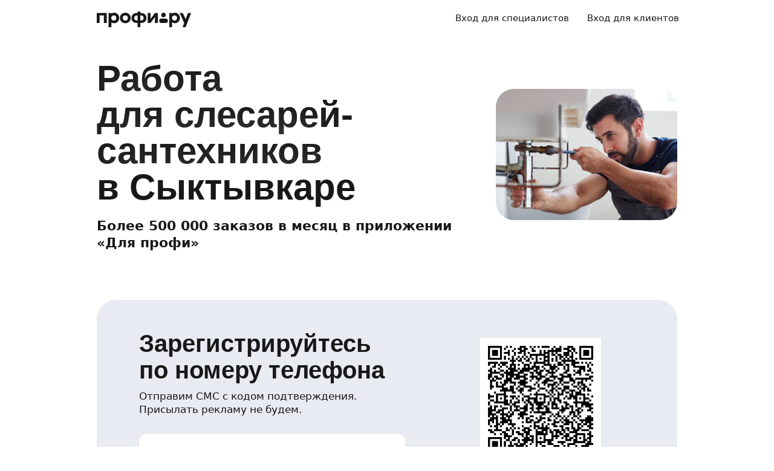

--- FILE ---
content_type: text/html; charset=utf-8
request_url: https://profi.ru/geo-komi/registration/remont/santehnika/
body_size: 58759
content:
<!DOCTYPE html><html lang="ru"><head><meta charSet="utf-8" data-next-head=""/><meta charSet="utf-8"/><meta name="viewport" content="width=device-width, initial-scale=1.0, maximum-scale=3.0, user-scalable=yes, viewport-fit=contain" data-next-head=""/><link rel="preload" href="/_next/static/media/logo_black.7b807c96.svg" as="image" data-next-head=""/><title data-next-head="">Работа для слесарей-сантехников в Сыктывкаре - вакансии на Профи.ру</title><meta name="description" content="Вакансии для слесарей-сантехников в Сыктывкаре от прямых работодателей с выбором удобного графика: утро, день, вечер или на выходные. Зарабатывай легко с Профи.ру" data-next-head=""/><meta name="keywords" content="Работа для слесарей-сантехников в Сыктывкаре - вакансии на Профи.ру" data-next-head=""/><meta name="news_keywords" content="Работа для слесарей-сантехников в Сыктывкаре - вакансии на Профи.ру" data-next-head=""/><meta name="theme-color" content="#fafafa" data-next-head=""/><meta name="twitter:card" content="summary_large_image" data-next-head=""/><meta property="og:image:width" content="1200" data-next-head=""/><meta property="og:image:height" content="630" data-next-head=""/><meta property="og:image" content="https://profi.ru/static/img/social-main.png?version=1" data-next-head=""/><meta property="og:title" content="Выбирайте профи – более 3 000 000 специалистов для решения ваших задач." data-next-head=""/><meta property="og:url" content="//profi.ru" data-next-head=""/><meta property="og:type" content="website" data-next-head=""/><meta property="messenger:image" content="https://profi.ru/static/img/social-messenger.png?version=1" data-next-head=""/><meta property="vk:image" content="https://profi.ru/static/img/social-main-vk.png?version=1" data-next-head=""/><meta property="twitter:image" content="https://profi.ru/static/img/social-main-twitter.jpg?version=1" data-next-head=""/><meta property="fb:image" content="https://profi.ru/static/img/social-main-fb.png?version=1" data-next-head=""/><meta property="ok:image" content="https://profi.ru/static/img/social-main-ok.png?version=1" data-next-head=""/><link rel="alternate" href="https://profi.ru/geo-komi/registration/remont/santehnika/" hrefLang="ru-ru" data-next-head=""/><link rel="preload" href="https://profi.ru/static/img/preg-landing/remont_santehnika.jpg" as="image" data-next-head=""/><meta http-equiv="X-UA-Compatible" content="IE=edge"/><meta http-equiv="Content-Language" content="ru_RU"/><meta name="apple-mobile-web-app-capable" content="no"/><meta name="format-detection" content="telephone=no"/><meta name="google" content="notranslate"/><link rel="icon" href="/profiru-favicon-16x16.ico?v=2" type="image/x-icon" sizes="16x16"/><link rel="icon" href="/profiru-favicon-32x32.ico?v=2" type="image/x-icon" sizes="32x32"/><link rel="apple-touch-icon-precomposed" sizes="152x152" href="/apple-touch-icon-152x152-red-precomposed.png"/><link rel="apple-touch-icon-precomposed" sizes="144x144" href="/apple-touch-icon-144x144-red-precomposed.png"/><link rel="apple-touch-icon-precomposed" sizes="120x120" href="/apple-touch-icon-120x120-red-precomposed.png"/><link rel="apple-touch-icon-precomposed" sizes="114x114" href="/apple-touch-icon-114x114-red-precomposed.png"/><link rel="apple-touch-icon-precomposed" sizes="76x76" href="/apple-touch-icon-76x76-red-precomposed.png"/><link rel="apple-touch-icon-precomposed" sizes="72x72" href="/apple-touch-icon-72x72-red-precomposed.png"/><link rel="apple-touch-icon-precomposed" href="/apple-touch-icon-red-precomposed.png"/><meta property="og:type" content="website"/><link rel="preload" href="/_next/static/css/9d31c595af80f6b3.css" as="style"/><link rel="preload" href="/_next/static/css/17f0164df279700d.css" as="style"/><link rel="preload" href="/_next/static/css/1f56f61d291cfe44.css" as="style"/><link rel="preload" href="/_next/static/css/8a2010c7bc80732b.css" as="style"/><link rel="preload" href="/_next/static/css/2db011ae863acb2f.css" as="style"/><script type="application/ld+json" data-next-head="">[{"@context":"http://schema.org/","@type":"JobPosting","workHours":"Свободный график","datePosted":"2026-01-18","validThrough":"2026-02-18","employmentType":["PART_TIME","CONTRACTOR"],"description":"Починить: раковину в ванной.\nПочинить: чугунную ванну.\nРаковина: с тумбой.\nПочинить смеситель: рычажный.\nСмеситель крепится: к раковине.\nПожелания и особенности: Подтекает, вероятно какой-то финтинг металлопластиковых труб в ванной. Надо снять 1, 2 плитки, выяснить что подтекает и перемонтировать подтекающий фитинг. Приклеить плитки обратно.","hiringOrganization":{"@type":"Organization","name":"Профи.ру","sameAs":"https://profi.ru/","logo":"https://profi.ru/static/img/logo_black.svg"},"jobLocation":{"@type":"Place","address":{"@type":"PostalAddress","streetAddress":"Коми","addressLocality":"Коми","addressRegion":"Коми","postalCode":"Коми","addressCountry":"Россия"}},"occupationalCategory":"сантехника","salaryCurrency":"руб.","title":"Сантехник (сантехника)","baseSalary":{"@type":"MonetaryAmount","currency":"RUB","value":{"@type":"QuantitativeValue","value":5000,"unitText":"₽"}}}]</script><style id="critical-css">@font-face{font-family:Roboto;font-style:normal;font-weight:400;src:url('//cdn.profi.ru/profi-front-web/fonts/roboto/roboto-v27-latin-400.eot');src:local('Roboto'),local('Roboto-Regular'),url('//cdn.profi.ru/profi-front-web/fonts/roboto/roboto-v27-latin-400.eot?#iefix') format('embedded-opentype'),url('//cdn.profi.ru/profi-front-web/fonts/roboto/roboto-v27-latin-400.woff2') format('woff2'),url('//cdn.profi.ru/profi-front-web/fonts/roboto/roboto-v27-latin-400.woff') format('woff'),url('//cdn.profi.ru/profi-front-web/fonts/roboto/roboto-v27-latin-400.ttf') format('truetype');unicode-range:U+0000-00FF,U+0131,U+0152-0153,U+02BB-02BC,U+02C6,U+02DA,U+02DC,U+2000-206F,U+2074,U+20AC,U+2122,U+2191,U+2193,U+2212,U+2215,U+FEFF,U+FFFD}@font-face{font-family:Roboto;font-style:normal;font-weight:400;src:url('//cdn.profi.ru/profi-front-web/fonts/roboto/roboto-v27-cyryllic-400.eot');src:local('Roboto'),local('Roboto-Regular'),url('//cdn.profi.ru/profi-front-web/fonts/roboto/roboto-v27-cyryllic-400.eot?#iefix') format('embedded-opentype'),url('//cdn.profi.ru/profi-front-web/fonts/roboto/roboto-v27-cyryllic-400.woff2') format('woff2'),url('//cdn.profi.ru/profi-front-web/fonts/roboto/roboto-v27-cyryllic-400.woff') format('woff'),url('//cdn.profi.ru/profi-front-web/fonts/roboto/roboto-v27-cyryllic-400.ttf') format('truetype');unicode-range:U+0400-045F,U+0490-0491,U+04B0-04B1,U+2116}@font-face{font-family:Roboto;font-style:normal;font-weight:600;src:url('//cdn.profi.ru/profi-front-web/fonts/roboto/roboto-v27-latin-500.eot');src:local('Roboto Medium'),local('Roboto-Medium'),url('//cdn.profi.ru/profi-front-web/fonts/roboto/roboto-v27-latin-500.eot?#iefix') format('embedded-opentype'),url('//cdn.profi.ru/profi-front-web/fonts/roboto/roboto-v27-latin-500.woff2') format('woff2'),url('//cdn.profi.ru/profi-front-web/fonts/roboto/roboto-v27-latin-500.woff') format('woff'),url('//cdn.profi.ru/profi-front-web/fonts/roboto/roboto-v27-latin-500.ttf') format('truetype');unicode-range:U+0000-00FF,U+0131,U+0152-0153,U+02BB-02BC,U+02C6,U+02DA,U+02DC,U+2000-206F,U+2074,U+20AC,U+2122,U+2191,U+2193,U+2212,U+2215,U+FEFF,U+FFFD}@font-face{font-family:Roboto;font-style:normal;font-weight:600;src:url('//cdn.profi.ru/profi-front-web/fonts/roboto/roboto-v27-cyryllic-500.eot');src:local('Roboto Medium'),local('Roboto-Medium'),url('//cdn.profi.ru/profi-front-web/fonts/roboto/roboto-v27-cyryllic-500.eot?#iefix') format('embedded-opentype'),url('//cdn.profi.ru/profi-front-web/fonts/roboto/roboto-v27-cyryllic-500.woff2') format('woff2'),url('//cdn.profi.ru/profi-front-web/fonts/roboto/roboto-v27-cyryllic-500.woff') format('woff'),url('//cdn.profi.ru/profi-front-web/fonts/roboto/roboto-v27-cyryllic-500.ttf') format('truetype');unicode-range:U+0400-045F,U+0490-0491,U+04B0-04B1,U+2116}@font-face{font-family:Roboto;font-style:normal;font-weight:700;src:url('//cdn.profi.ru/profi-front-web/fonts/roboto/roboto-v27-latin-700.eot');src:local('Roboto Bold'),local('Roboto-Bold'),url('//cdn.profi.ru/profi-front-web/fonts/roboto/roboto-v27-latin-700.eot?#iefix') format('embedded-opentype'),url('//cdn.profi.ru/profi-front-web/fonts/roboto/roboto-v27-latin-700.woff2') format('woff2'),url('//cdn.profi.ru/profi-front-web/fonts/roboto/roboto-v27-latin-700.woff') format('woff'),url('//cdn.profi.ru/profi-front-web/fonts/roboto/roboto-v27-latin-700.ttf') format('truetype');unicode-range:U+0000-00FF,U+0131,U+0152-0153,U+02BB-02BC,U+02C6,U+02DA,U+02DC,U+2000-206F,U+2074,U+20AC,U+2122,U+2191,U+2193,U+2212,U+2215,U+FEFF,U+FFFD}@font-face{font-family:Roboto;font-style:normal;font-weight:700;src:url('//cdn.profi.ru/profi-front-web/fonts/roboto/roboto-v27-cyryllic-700.eot');src:local('Roboto Bold'),local('Roboto-Bold'),url('//cdn.profi.ru/profi-front-web/fonts/roboto/roboto-v27-cyryllic-700.eot?#iefix') format('embedded-opentype'),url('//cdn.profi.ru/profi-front-web/fonts/roboto/roboto-v27-cyryllic-700.woff2') format('woff2'),url('//cdn.profi.ru/profi-front-web/fonts/roboto/roboto-v27-cyryllic-700.woff') format('woff'),url('//cdn.profi.ru/profi-front-web/fonts/roboto/roboto-v27-cyryllic-700.ttf') format('truetype');unicode-range:U+0400-045F,U+0490-0491,U+04B0-04B1,U+2116}@font-face{font-family:ONY-FORM;font-style:normal;font-weight:400;src:url('//cdn.profi.ru/profi-front-web/fonts/ONY_FORM/ONY-FORM-New-Regular.woff2') format('woff2'),url('//cdn.profi.ru/profi-front-web/fonts/ONY_FORM/ONY-FORM-New-Regular.woff') format('woff')}@font-face{font-family:ONY-FORM;font-style:normal;font-weight:600;src:url('//cdn.profi.ru/profi-front-web/fonts/ONY_FORM/ONY-FORM-New-Medium.woff2') format('woff2'),url('//cdn.profi.ru/profi-front-web/fonts/ONY_FORM/ONY-FORM-New-Medium.woff') format('woff')}:root{--container-desktop-reset:-30px;--container-desktop-offset:30px;--container-mobile-reset:-20px;--container-mobile-offset:20px}body{background:var(--uikit-color-backgroundPrimary);color:var(--uikit-color-textPrimary);font-family:var(--uikit-font-fontFamily);font-size:var(--uikit-font-bodyM-fontSize);-webkit-font-smoothing:antialiased;line-height:1.33;-webkit-overflow-scrolling:touch;-webkit-tap-highlight-color:transparent;text-rendering:optimizespeed}body,html{width:100%;height:100%}#__next{display:flex;min-height:100%;flex-direction:column}body[data-fullscreen-profile]{overflow-y:hidden!important}ol,ul{padding:0;list-style:none}blockquote,body,dd,dl,figcaption,figure,h1,h2,h3,h4,h5,h6,li,ol,p,ul{margin:0}button,input,select,textarea{font-family:var(--ui-font-family)}@media (prefers-reduced-motion:reduce){*{animation-duration:0s!important;animation-iteration-count:1!important;scroll-behavior:auto!important;transition-duration:0s!important}}.ui_2SXfw{color:#181818;color:var(--ui-color-text)}.ui_1pcoM{color:#838398;color:var(--ui-color-text-muted)}.ui_2nG75{color:#c9c9dd;color:var(--ui-color-text-disabled)}.ui_t3Fl-{color:#fff;color:var(--ui-color-primaryInverse)}.ui_1aPku,.ui_UlWF3{text-align:center}.ui_2K0mm{border-radius:4px;min-height:1rem;color:transparent}.ui_3lNQq{font-family:ONY-FORM,-apple-system,BlinkMacSystemFont,Roboto,Arial,sans-serif;font-family:var(--ui-font-family-secondary);font-size:32px;font-size:var(--ui-text-size-3xl-laptop);line-height:40px;line-height:var(--ui-text-lineHeight-3xl-laptop)}@media (min-width:1024px){.ui_3lNQq{font-size:40px;font-size:var(--ui-text-size-3xl-desktop);line-height:44px;line-height:var(--ui-text-lineHeight-3xl-desktop)}}.ui_3PGJ5{font-family:ONY-FORM,-apple-system,BlinkMacSystemFont,Roboto,Arial,sans-serif;font-family:var(--ui-font-family-secondary);font-size:40px;font-size:var(--ui-text-size-4xl-laptop);line-height:44px;line-height:var(--ui-text-lineHeight-4xl-laptop)}@media (min-width:1024px){.ui_3PGJ5{font-size:60px;font-size:var(--ui-text-size-4xl-desktop);line-height:60px;line-height:var(--ui-text-lineHeight-4xl-desktop)}}.ui_9c6iR{font-family:ONY-FORM,-apple-system,BlinkMacSystemFont,Roboto,Arial,sans-serif;font-family:var(--ui-font-family-secondary);font-size:60px;font-size:var(--ui-text-size-5xl-laptop);line-height:60px;line-height:var(--ui-text-lineHeight-5xl-laptop)}@media (min-width:1024px){.ui_9c6iR{font-size:80px;font-size:var(--ui-text-size-5xl-desktop);line-height:80px;line-height:var(--ui-text-lineHeight-5xl-desktop);letter-spacing:-2px;letter-spacing:var(--ui-text-letterSpacing-5xl-desktop)}}.ui_1iXtc{position:relative;flex-shrink:0}.ui_13AKO{width:100%;height:100%;overflow:hidden;display:flex;justify-content:center;align-items:center}.ui_1q2aA{background:#eff1f8;background:var(--ui-color-light)}.ui_2-COb{width:100%;height:100%;object-fit:cover;object-position:top}.ui_LqpiJ{position:absolute;right:0;bottom:0;border:2px solid #fff;width:.25em;height:.25em;border-radius:50%;background:#1bb577;background:var(--ui-color-success);-webkit-transform:translate(.25em,.25em);transform:translate(.25em,.25em)}.ui_4LhNz{width:1.8em;height:1.8em}.ui_4LhNz .ui_13AKO{border-radius:50%}.ui_4LhNz .ui_LqpiJ{right:12%;bottom:12%}.ui_j6qVY{width:2.222em;height:2.888em}.ui_j6qVY .ui_13AKO{border-radius:8px;border-radius:var(--ui-border-radius-s)}.ui_j6qVY .ui_LqpiJ{right:5%;bottom:5%}.ui_3YUp5{width:90px;height:120px}.ui_3aCMg{width:120px;height:160px}.ui_4LhNz.ui_3YUp5{height:90px}.ui_Kv-Kl{margin:0 auto;padding:0 20px;box-sizing:border-box}@media (min-width:732px){.ui_Kv-Kl{max-width:1020px;padding:0 30px}}@media (min-width:1281px){.ui_Kv-Kl{max-width:1200px}}.ui_1q6sj{margin:0 -10px;display:flex;flex-wrap:wrap;box-sizing:border-box}@media (min-width:732px){.ui_1q6sj{margin:0 -30px}}.ui_1liXe{padding:0 10px;flex:1 0 0%;box-sizing:border-box}.ui_2RA0g{flex:0 0 auto;width:8.3333333333%}.ui_39-xl{margin-left:8.3333333333%}.ui_uG-cG{flex:0 0 auto;width:16.6666666667%}.ui_1UAXC{margin-left:16.6666666667%}.ui_3FJ0s{flex:0 0 auto;width:25%}.ui_mwOq9{margin-left:25%}.ui_2wcOv{flex:0 0 auto;width:33.3333333333%}.ui_2uxGb{margin-left:33.3333333333%}.ui_1Ybke{flex:0 0 auto;width:41.6666666667%}.ui_2KfqY{margin-left:41.6666666667%}.ui_2SJG6{flex:0 0 auto;width:50%}.ui_h4DID{margin-left:50%}.ui_1BKvT{flex:0 0 auto;width:58.3333333333%}.ui_1kKLf{margin-left:58.3333333333%}.ui_2BO_3{flex:0 0 auto;width:66.6666666667%}.ui_Acmna{margin-left:66.6666666667%}.ui_3mEDq{flex:0 0 auto;width:75%}.ui_pDNAq{margin-left:75%}.ui_3P_kt{flex:0 0 auto;width:83.3333333333%}.ui_2T2BY{margin-left:83.3333333333%}.ui_1ake-{flex:0 0 auto;width:91.6666666667%}.ui_3uycp{margin-left:91.6666666667%}.ui_31jh7{flex:0 0 auto;width:100%}.ui_hR7B_{margin-left:100%}@media (min-width:732px){.ui_1liXe{padding:0 30px}.ui_3wTMU{flex:0 0 auto;width:8.3333333333%}.ui_1EB6y{margin-left:8.3333333333%}.ui_1Ys0A{flex:0 0 auto;width:16.6666666667%}.ui_Hfm22{margin-left:16.6666666667%}.ui_1wfQq{flex:0 0 auto;width:25%}.ui_2yiAw{margin-left:25%}.ui_Xn2QY{flex:0 0 auto;width:33.3333333333%}.ui_2HlyD{margin-left:33.3333333333%}.ui_3zE_e{flex:0 0 auto;width:41.6666666667%}.ui_1DJGi{margin-left:41.6666666667%}.ui_1mFq_{flex:0 0 auto;width:50%}.ui_3tUbf{margin-left:50%}.ui_3YQny{flex:0 0 auto;width:58.3333333333%}.ui_1gOO4{margin-left:58.3333333333%}.ui_Tlfx3{flex:0 0 auto;width:66.6666666667%}.ui_2-DhM{margin-left:66.6666666667%}.ui_lI3Cv{flex:0 0 auto;width:75%}.ui_21j0J{margin-left:75%}.ui_H4_3u{flex:0 0 auto;width:83.3333333333%}.ui_2Z1eM{margin-left:83.3333333333%}.ui_1SvZo{flex:0 0 auto;width:91.6666666667%}.ui_3a09q{margin-left:91.6666666667%}.ui_3YbMk{flex:0 0 auto;width:100%}.ui_1oFY1{margin-left:100%}}@media (min-width:1024px){.ui_3FlYJ{flex:0 0 auto;width:8.3333333333%}.ui_BzTQ2{margin-left:8.3333333333%}.ui_1k4rk{flex:0 0 auto;width:16.6666666667%}.ui_HLNFN{margin-left:16.6666666667%}.ui_1726q{flex:0 0 auto;width:25%}.ui_22Ear{margin-left:25%}.ui_3YM_t{flex:0 0 auto;width:33.3333333333%}.ui_22S93{margin-left:33.3333333333%}.ui_1eyul{flex:0 0 auto;width:41.6666666667%}.ui_OUzMv{margin-left:41.6666666667%}.ui_6Bn9V{flex:0 0 auto;width:50%}.ui_2A7Dk{margin-left:50%}.ui_1kJL1{flex:0 0 auto;width:58.3333333333%}.ui_2FRY2{margin-left:58.3333333333%}.ui_1-hwM{flex:0 0 auto;width:66.6666666667%}.ui_2H0-H{margin-left:66.6666666667%}.ui_M75J_{flex:0 0 auto;width:75%}.ui_35Aao{margin-left:75%}.ui_26v5V{flex:0 0 auto;width:83.3333333333%}.ui_TROnX{margin-left:83.3333333333%}.ui_1isY3{flex:0 0 auto;width:91.6666666667%}.ui_3csVP{margin-left:91.6666666667%}.ui_2hN2r{flex:0 0 auto;width:100%}.ui_3LtDb{margin-left:100%}}@media (min-width:1280px){.ui_1WBEz{flex:0 0 auto;width:8.3333333333%}.ui_2qTuH{margin-left:8.3333333333%}.ui_q6hyH{flex:0 0 auto;width:16.6666666667%}.ui_10Pt6{margin-left:16.6666666667%}.ui_3siqY{flex:0 0 auto;width:25%}.ui_gkw9Q{margin-left:25%}.ui_2cwqa{flex:0 0 auto;width:33.3333333333%}.ui_1EGYE{margin-left:33.3333333333%}.ui_15-NW{flex:0 0 auto;width:41.6666666667%}.ui_o9Bac{margin-left:41.6666666667%}.ui_30JOP{flex:0 0 auto;width:50%}.ui_o73Aa{margin-left:50%}.ui_2q_dn{flex:0 0 auto;width:58.3333333333%}.ui_1KVTg{margin-left:58.3333333333%}.ui_3Ky-N{flex:0 0 auto;width:66.6666666667%}.ui_3lFbI{margin-left:66.6666666667%}.ui_3D3LI{flex:0 0 auto;width:75%}.ui_2dq2v{margin-left:75%}.ui_1icgP{flex:0 0 auto;width:83.3333333333%}.ui_242VF{margin-left:83.3333333333%}.ui_xzIHf{flex:0 0 auto;width:91.6666666667%}.ui_Fa2Fk{margin-left:91.6666666667%}.ui_3s6k5{flex:0 0 auto;width:100%}.ui_20Ub-{margin-left:100%}}.ui_2QW3c{font:inherit;position:relative;border:none;font-weight:600;border-radius:.6em;line-height:1em;cursor:pointer;display:inline-flex;justify-content:center;align-items:center;outline:0;text-decoration:none}.ui_2QW3c[disabled]{cursor:default}.ui_2QW3c:active:not([disabled]){opacity:.85}.ui_2QW3c.ui__sBR4{border-radius:50%;justify-content:center;align-items:center;min-height:0;padding:0}.ui_2QW3c.ui__sBR4 .ui_3vUWP{display:inline-flex}.ui_3vUWP{display:flex;text-align:left;flex-grow:1}.ui_3lsDn,.ui_3vUWP{justify-content:center}.ui_3lsDn{flex-shrink:0;display:inline-flex;align-items:center}.ui_C-Tod{margin-right:.3em}.ui_2Abw3{background-color:#fa2a48;background-color:var(--ui-color-primary)}.ui_2Abw3,.ui_2Abw3:hover:not([disabled]){color:#fff;color:var(--ui-color-primaryInverse)}.ui_2Abw3:hover:not([disabled]){background-color:#e2223d;background-color:var(--ui-color-primaryState)}.ui_2Abw3[disabled]{color:#ff9099;color:var(--ui-color-primaryInverseState)}.ui_2vz2O{background-color:#181818;background-color:var(--ui-color-secondary)}.ui_2vz2O,.ui_2vz2O:hover:not([disabled]){color:#fff;color:var(--ui-color-secondaryInverse)}.ui_2vz2O:hover:not([disabled]){background-color:#3b3b3b;background-color:var(--ui-color-secondaryState)}.ui_2vz2O[disabled]{color:#666;color:var(--ui-color-secondaryInverseState)}.ui_2VriV{background-color:#eff1f8;background-color:var(--ui-color-light)}.ui_2VriV,.ui_2VriV:hover:not([disabled]){color:#181818;color:var(--ui-color-lightInverse)}.ui_2VriV:hover:not([disabled]){background-color:#e7e9f4;background-color:var(--ui-color-lightState)}.ui_2VriV[disabled]{color:#838398;color:var(--ui-color-lightInverseState)}.ui_7LGOn{background-color:#fff;background-color:var(--ui-color-primaryInverse);box-shadow:0 5px 30px 0 rgba(0,0,0,.15)}.ui_7LGOn,.ui_7LGOn:hover:not([disabled]){color:#181818;color:var(--ui-color-lightInverse)}.ui_7LGOn:hover:not([disabled]){box-shadow:0 2px 20px 0 rgba(0,0,0,.25)}.ui_7LGOn[disabled]{box-shadow:none;color:#838398;color:var(--ui-color-lightInverseState)}.ui_1MjKu{background-color:transparent}.ui_1MjKu,.ui_1MjKu:hover:not([disabled]){color:#181818;color:var(--ui-color-lightInverse)}.ui_1MjKu:hover:not([disabled]){background-color:#eff1f8;background-color:var(--ui-color-light)}.ui_1MjKu[disabled]{color:#838398;color:var(--ui-color-lightInverseState)}.ui_TnTwL{background-color:var(--ui-color-facebook);color:#fff}.ui_TnTwL:hover:not([disabled]){color:#fff;background-color:var(--ui-color-fb-hover)}.ui_TnTwL:active:not([disabled]){background-color:var(--ui-color-fb-active)}.ui_1YROP{background-color:#fc0;background-color:var(--ui-color-ya)}.ui_1YROP,.ui_1YROP:hover:not([disabled]){color:#000}.ui_1L6DH{background-color:#2787f5;background-color:var(--ui-color-vk);color:#fff}.ui_1L6DH:hover:not([disabled]){color:#fff;background-color:var(--ui-color-vk-hover)}.ui_1L6DH:active:not([disabled]){background-color:var(--ui-color-vk-active)}.ui_3Yi-C{padding:0 15px;min-height:35px;font-size:13px;font-size:var(--ui-text-size-s)}.ui_3Yi-C.ui__sBR4{width:30px;height:30px;font-size:16px}.ui_3aY4S{padding:0 15px;min-height:40px;font-size:15px;font-size:var(--ui-text-size-m)}.ui_3aY4S.ui__sBR4{width:40px;height:40px;font-size:20px}.ui__HiyL{padding:0 15px;min-height:50px;font-size:17px;font-size:var(--ui-text-size-l)}.ui__HiyL.ui__sBR4{width:50px;height:50px;font-size:22px}.ui__sBR4{border-radius:50px}.ui_2QS_i{width:100%;display:flex;box-sizing:border-box}.ui_1HJJN,.ui_2-Fsq{display:inline-flex;flex-shrink:0}.ui_1HJJN{padding-right:7px}.ui_2-Fsq{padding-left:7px}.ui_2m_jv{color:#181818;color:var(--ui-color-link);text-decoration:none;background:0 0;padding:0;min-height:inherit}.ui_2m_jv.ui_JPWCL{line-height:1.33em;border-radius:0;box-shadow:inset 0 -1px 0 #d9d9d9;box-shadow:var(--ui-link-shadow)}.ui_2m_jv.ui_JPWCL:hover{box-shadow:inset 0 -1px 0 rgba(224,25,53,.3);box-shadow:var(--ui-link-shadowState)}.ui_2m_jv[disabled]{color:#838398;color:var(--ui-color-lightInverseState)}.ui_2m_jv:hover{color:#fa2a48;color:var(--ui-color-primary)}.ui_3vOd5{font-weight:400}.ui_Iolb_{background-color:transparent;color:transparent}.ui_Iolb_.ui_3vUWP{border-radius:4px}.ui_Iolb_:hover:not([disabled]){color:transparent;background-color:transparent}.ui_RUI6k{cursor:default;pointer-events:none}.ui_RUI6k .ui_1HJJN,.ui_RUI6k .ui_2-Fsq,.ui_RUI6k .ui_3vUWP{opacity:0}.ui_12ZrK{position:absolute;top:50%;left:50%;-webkit-animation:ui_1izCw .8s linear infinite;animation:ui_1izCw .8s linear infinite;-webkit-transform:translate(-50%,-50%);transform:translate(-50%,-50%)}@-webkit-keyframes ui_1izCw{0%{-webkit-transform:translate(-50%,-50%) rotate(0);transform:translate(-50%,-50%) rotate(0)}to{-webkit-transform:translate(-50%,-50%) rotate(1turn);transform:translate(-50%,-50%) rotate(1turn)}}@keyframes ui_1izCw{0%{-webkit-transform:translate(-50%,-50%) rotate(0);transform:translate(-50%,-50%) rotate(0)}to{-webkit-transform:translate(-50%,-50%) rotate(1turn);transform:translate(-50%,-50%) rotate(1turn)}}.ui_31D0O{width:100%;min-width:250px;color:#181818;color:var(--ui-color-secondary);box-sizing:border-box}.ui_vTS0Y{display:flex;align-items:center;justify-content:space-between;font-size:17px;font-size:var(--ui-text-size-l);font-weight:600;line-height:22px;line-height:var(--ui-text-lineHeight-l)}.ui_7m8NV{flex-grow:1;padding:9px 10px}.ui_3or96{order:-1;text-align:left}.ui_1y2xL{text-align:center}.ui_1wqni{order:1;text-align:right}.ui_371fF{flex:none;font-size:17px;font-size:var(--ui-text-size-l)}.ui_3yBz0{visibility:hidden}.ui_4r-9x{width:100%;table-layout:fixed;border-collapse:collapse}.ui_PMKUb{position:relative;padding:3px 0 12px;font-size:13px;font-size:var(--ui-text-size-s);font-weight:600;line-height:16px;line-height:var(--ui-text-lineHeight-s)}.ui_PMKUb:after{content:"";position:absolute;bottom:1px;left:0;right:0;height:1px;background:#e8e8f4;background:var(--ui-border-color);opacity:.5}.ui_3f3AO{width:15%}.ui_3bPvt{padding:7px 0 9px;background:0 0;border-radius:8px;border-radius:var(--ui-border-radius-m);font-size:15px;font-size:var(--ui-text-size-m);line-height:20px;line-height:var(--ui-text-lineHeight-m);text-align:center;cursor:pointer;-webkit-user-select:none;-ms-user-select:none;user-select:none}.ui_3bPvt:hover:not(.ui_2oW8z){background:#eff1f8;background:var(--ui-color-light)}.ui_1Hx1M{font-weight:600}.ui_2oW8z{color:#838398;color:var(--ui-color-lightInverseState);cursor:default}.ui_ej7qc{background:#181818;background:var(--ui-color-secondary);color:#fff;color:var(--ui-color-secondaryInverse);font-weight:600}.ui_ej7qc:hover:not(.ui_2oW8z){background:#3b3b3b;background:var(--ui-color-secondaryState)}.ui_ej7qc.ui_2oW8z{color:#666;color:var(--ui-color-secondaryInverseState)}.ui_3Cs-h{display:flex;justify-content:space-between;flex-wrap:wrap}@media screen and (min-width:732px){.ui_3Cs-h{flex-wrap:nowrap}.ui_3QAaB{flex:1 1 auto}.ui_3QAaB:not(:last-of-type){margin-right:30px}}.ui_2yWhm{cursor:pointer}.ui_1Vx4e{opacity:0;visibility:hidden;position:absolute;pointer-events:none;z-index:100}.ui_1Vx4e.ui_2E6--{right:0}.ui_1Vx4e.ui_1pSl3,.ui_1Vx4e.ui_2E6--{top:100%;padding-top:5px;-webkit-transform:translate3d(0,10px,0);transform:translate3d(0,10px,0)}.ui_1Vx4e.ui_1pSl3{left:0}.ui_1Vx4e.ui_3OqQA{left:0}.ui_1Vx4e.ui_1QRZi,.ui_1Vx4e.ui_3OqQA{bottom:100%;padding-bottom:5px;-webkit-transform:translate3d(0,-10px,0);transform:translate3d(0,-10px,0)}.ui_1Vx4e.ui_1QRZi{right:0}.ui_1Vx4e.ui_3szt2{bottom:0;left:0;-webkit-transform:translate3d(0,10px,0);transform:translate3d(0,10px,0)}.ui_1Vx4e.ui_1HH81{-webkit-transform:translateZ(0);transform:translateZ(0);opacity:1;visibility:visible;pointer-events:auto}.ui_1ILNl{display:block;min-width:100%}.ui_1ZTCd{transition:opacity .15s,visibility .15s,-webkit-transform .15s;transition:transform .15s,opacity .15s,visibility .15s;transition:transform .15s,opacity .15s,visibility .15s,-webkit-transform .15s}.ui_2gTjQ{box-shadow:0 5px 30px rgba(0,0,0,.05);box-shadow:var(--ui-box-shadow);display:flex;justify-content:flex-start;flex-direction:column;background:#fff;background:var(--ui-bg-default);border-radius:12px;border-radius:var(--ui-border-radius-l);padding:5px;max-width:450px;min-width:300px}.ui_1Y17I{padding:0}.ui_tQIV6:before{left:50px}.ui_2O20K:before{right:50px}.ui_33HPb,.ui_Z643L{position:relative}.ui_Z643L{display:inline-flex;background:#eff1f8;background:var(--ui-color-light);border:1px solid transparent;color:#181818;color:var(--ui-color-lightInverse);box-sizing:border-box}.ui_1Pr0i{display:flex;justify-content:flex-start;flex-wrap:wrap;width:100%}.ui_Z643L:not(.ui_PGl8I):hover{background:#e7e9f4;background:var(--ui-color-lightState)}.ui_PGl8I{color:#c9c9dd;color:var(--ui-color-disabled)}.ui_kMDKc{border-color:#ffad0b;border-color:var(--ui-color-warning)}.ui_318XF{padding:8px 14px 9px;border-radius:8px;border-radius:var(--ui-border-radius-s);font-size:13px;font-size:var(--ui-text-size-s);font-weight:400;line-height:16px;line-height:var(--ui-text-lineHeight-s)}.ui_2rTnS{padding:8px 14px 10px;border-radius:8px;border-radius:var(--ui-border-radius-m);font-size:15px;font-size:var(--ui-text-size-m);font-weight:400;line-height:20px;line-height:var(--ui-text-lineHeight-m)}.ui_2XeA9{padding:6px 14px 10px}.ui_2XeA9,.ui_3nXFW{border-radius:12px;border-radius:var(--ui-border-radius-l)}.ui_3nXFW{padding:12px 14px 14px;font-size:17px;font-size:var(--ui-text-size-l);font-weight:400;line-height:22px;line-height:var(--ui-text-lineHeight-l)}.ui_1ME_V{padding:9px 14px 10px}.ui_3dBxZ{padding:18px 19px 19px;border-radius:12px;border-radius:var(--ui-border-radius-xl);font-size:22px;font-size:var(--ui-text-size-xl);font-weight:600;line-height:28px;line-height:var(--ui-text-lineHeight-xl)}.ui_dQatb{display:inline-flex;align-items:baseline;box-sizing:border-box;width:100%}.ui_2qhBo{position:relative;flex:auto;display:block;min-width:0;width:100%}.ui_2-v65{padding-top:17px}.ui_XdSOf{flex-wrap:wrap}.ui_197yH,.ui_2jU8E{display:inline-flex;flex-wrap:wrap;max-width:100%;height:100%;flex:none;line-height:inherit;white-space:nowrap;color:#838398;color:var(--ui-color-lightInverseState)}.ui_2jU8E{align-self:flex-start;margin-right:7px}.ui_2jU8E>svg{margin-top:3px}.ui_197yH{align-self:stretch;align-items:center;margin-left:7px}.ui_IaLFg{position:absolute;left:0;display:inline-block;width:100%;padding-bottom:1px;color:#838398;color:var(--ui-color-lightInverseState);font:inherit;white-space:nowrap;text-overflow:ellipsis;overflow:hidden;vertical-align:middle;-webkit-transform:translate3d(0,-8px,0);transform:translate3d(0,-8px,0);-webkit-transform-origin:0 0;transform-origin:0 0;transition-property:font-size,line-height,-webkit-transform;transition-property:font-size,line-height,transform;transition-property:font-size,line-height,transform,-webkit-transform;transition-duration:.1s;transition-timing-function:ease-in-out;will-change:font-size,line-height,transform;pointer-events:none}.ui_1YiIk{font-size:13px;line-height:17px;-webkit-transform:translate3d(0,-16px,0);transform:translate3d(0,-16px,0)}.ui_27dTD{margin:0;padding:0;background:0 0;border:0;outline:0;color:inherit;font:inherit;overflow:visible;width:100%;max-width:100%}.ui_27dTD::-webkit-inner-spin-button,.ui_27dTD::-webkit-outer-spin-button{-webkit-appearance:none;margin:0}.ui_27dTD[type=number]{-moz-appearance:textfield}.ui_27dTD::-webkit-input-placeholder{color:#838398;color:var(--ui-color-lightInverseState);font-weight:400;opacity:1}.ui_27dTD:-ms-input-placeholder{color:#838398;color:var(--ui-color-lightInverseState);font-weight:400;opacity:1}.ui_27dTD::placeholder{color:#838398;color:var(--ui-color-lightInverseState);font-weight:400;opacity:1}.ui_27dTD:disabled{-webkit-text-fill-color:#c9c9dd;-webkit-text-fill-color:var(--ui-color-disabled);opacity:1}.ui_4CxXL{margin:0;padding:0;background:0 0;border:0;outline:0;color:inherit;font:inherit;resize:none;overflow:auto;width:100%;max-width:100%;vertical-align:middle}.ui_4CxXL::-webkit-input-placeholder{color:#838398;color:var(--ui-color-lightInverseState);font-weight:400;opacity:1}.ui_4CxXL:-ms-input-placeholder{color:#838398;color:var(--ui-color-lightInverseState);font-weight:400;opacity:1}.ui_4CxXL::placeholder{color:#838398;color:var(--ui-color-lightInverseState);font-weight:400;opacity:1}.ui_4CxXL:disabled{-webkit-text-fill-color:#c9c9dd;-webkit-text-fill-color:var(--ui-color-disabled);opacity:1}.ui_H3t8P{position:relative;width:100%}.ui_dPZf2{position:relative;z-index:2}.ui_3_4Zb{position:absolute;top:0;bottom:0;left:0;right:0;z-index:1;display:flex;align-items:center}.ui_vLaDY{margin-right:4px;opacity:0;flex:0 1 auto;min-width:1px}.ui_12_XY{color:transparent}.ui_bUFe9{display:flex;justify-content:flex-start;align-items:center;height:100%}.ui_2gMND{margin:0 -2px 0 10px}.ui_2x406{left:15px;width:16px;height:11px;border-radius:2px;background:50% no-repeat transparent;background-image:url(https://cdn.profi.ru/profi-front-web/profi-design-system/bare-phone-input-flags.png);flex-shrink:0}.ui_2OMHN{background:linear-gradient(-180deg,#fff 33.3%,#1653ef 0,#1653ef 66.6%,#ee1b39 0)}.ui_3ZWhi{background:linear-gradient(-180deg,#005bbb,#005bbb 50%,#ffd500 0)}.ui_en81o{background-position:-16px 0}.ui_IYGp9{background-position:-32px 0}.ui_1b8rW{background-position:-48px 0}.ui_qKG-0{background-position:-96px 0}.ui_hCOT3{background-position:-112px 0}.ui_1bYpK{background-position:-144px 0}.ui_3iH6Q{background-position:-176px 0}.ui_2fYTc{background-position:-192px 0}.ui_1yzO4{background-position:-208px 0}.ui_3U1h7{background-position:-224px 0}.ui_2FswN{background-position:-240px 0}.ui_1dEOL{background-position:0 -11px}.ui_2Azj_{background-position:-16px -11px}.ui_3a4ri{background-position:-32px -11px}.ui_3-e9B{background-position:-64px -11px}.ui_2VJH3{background-position:-80px -11px}.ui_2ILCf{background-position:-144px -11px}.ui_3jtIq{background-position:-160px -11px}.ui_3DTub{background-position:-176px -11px}.ui_U-U3L{background-position:-192px -11px}.ui_eRyck{background-position:-240px -11px}.ui_3jbFS{background-position:0 -22px}.ui_UGJpc{background-position:-16px -22px}.ui_23cl7{background-position:-80px -22px}.ui_8kmVH{background-position:-128px -22px}.ui_1UXif{background-position:-160px -22px}.ui_2jyNN{background-position:-176px -22px}.ui_2DIe_{background-position:-208px -22px}.ui_128vY{background-position:0 -33px}.ui_3xFfm{background-position:-16px -33px}.ui_3r-HP{background-position:-32px -33px}.ui_1Ky0B{background-position:-64px -33px}.ui_2vr-F{background-position:-80px -33px}.ui_8hg48{background-position:-96px -33px}.ui_1_ICM{background-position:-128px -33px}.ui_17q2L{background-position:-144px -33px}.ui_26hZS{background-position:-160px -33px}.ui_3ANmK{background-position:-192px -33px}.ui_tgqUE{background-position:-224px -33px}.ui_yVemn{background-position:-240px -33px}.ui_2KPfL,.ui_2SH6J,.ui_2UBl5{background-position:-48px -44px}.ui_21VHx{background-position:-80px -44px}.ui_2eCHD{background-position:-96px -44px}.ui_Le9no{background-position:-112px -44px}.ui_2d5Nc{background-position:-128px -44px}.ui_3R3-Z{background-position:-224px -44px}.ui_1VVKd{background-position:0 -55px}.ui_35UeV{background-position:-16px -55px}.ui_huszI{background-position:-32px -55px}.ui_1JZJx{background-position:-80px -55px}.ui_1CnsJ{background-position:-96px -55px}.ui_1wPLu{background-position:-112px -55px}.ui_1F95_{background-position:-128px -55px}.ui_P9825{background-position:-144px -55px}.ui_3FwlV{background-position:-160px -55px}.ui_dsP3l{background-position:-176px -55px}.ui_34Jzk{background-position:-192px -55px}.ui_1fzBA{background-position:-208px -55px}.ui_gmldl{background-position:-224px -55px}.ui_3FCxS{background-position:-240px -55px}.ui_2LAYF{background-position:0 -66px}.ui_AEYb5{background-position:-16px -66px}.ui_2VKPT{background-position:-32px -66px}.ui_15oDN{background-position:-48px -66px}.ui_251QA{background-position:-64px -66px}.ui_swUvg{background-position:-80px -66px}.ui_nOJjF{background-position:-112px -66px}.ui_fw2yu{background-position:-128px -66px}.ui_3EjK-{background-position:-128px -154px}.ui_2wJLB{background-position:-208px -66px}.ui_1fgcT{background-position:-224px -66px}.ui_3AZ_I{background-position:-240px -66px}.ui_1T-u-{background-position:0 -77px}.ui_3eFq6{background-position:-16px -77px}.ui_2-ih7{background-position:-32px -77px}.ui_2MfMR{background-position:-64px -77px}.ui_3thMI{background-position:-80px -77px}.ui_2i0R9{background-position:-128px -77px}.ui_1TTjy{background-position:-144px -77px}.ui_1EgGz{background-position:-160px -77px}.ui_29Sjh{background-position:-208px -77px}.ui_12UNz{background-position:-224px -77px}.ui_1EAIu{background-position:-112px -154px;height:12px}.ui_25bIZ{background-position:-16px -88px}.ui_30Zif{background-position:-32px -88px}.ui_1eBdG{background-position:-64px -88px}.ui_1b1Ze{background-position:-80px -88px}.ui_3-KHO{background-position:-96px -88px}.ui_2RaB5{background-position:-176px -88px}.ui_2q22B{background-position:-208px -88px}.ui_TTenA{background-position:-240px -88px}.ui_aWA_P{background-position:0 -99px}.ui_jHp7R{background-position:-112px -99px}.ui_2Wlh-,.ui_azYU7{background-position:-128px -99px}.ui_q9C6Z{background-position:-144px -99px}.ui_Flpfu{background-position:-160px -99px}.ui_2b5a7{background-position:-208px -99px}.ui_GiV37{background-position:-224px -99px}.ui_1fux6{background-position:-240px -99px}.ui_HgMRd{background-position:0 -110px}.ui_4eYy0{background-position:-16px -110px}.ui_2nnno{background-position:-48px -110px}.ui_34WvF{background-position:-64px -110px}.ui_2dWhW{background-position:-80px -110px}.ui_h8_4j{background-position:-112px -110px}.ui_15n3F{background-position:-128px -110px}.ui_1iflF{background-position:-144px -110px}.ui_2Gzvu{background-position:-176px -110px}.ui_2Yl4d{background-position:-192px -110px}.ui_3NwGB{background-position:-224px -110px}.ui_VHcEL{background-position:-240px -110px}.ui_2x1H8{background-position:-32px -121px}.ui_CqiYi{background-position:-48px -121px}.ui_udOOJ{background-position:-96px -121px}.ui_1PA6J{background-position:-112px -121px}.ui_1RlBg{background-position:-144px -121px}.ui_HaWXX{background-position:-160px -121px}.ui_167BX{background-position:-192px -121px}.ui_2Mj9f{background-position:-240px -121px}.ui_3ftqC{background-position:-32px -132px}.ui_-tjKW{background-position:-64px -132px}.ui_3k6TX{background-position:-144px -132px}.ui_kYy0f{background-position:-160px -132px}.ui_moqGY{background-position:-208px -132px}.ui_1wnyq{background-position:0 -143px}.ui_fxq16{background-position:-48px -143px}.ui_19uFz{background-position:-112px -143px}.ui_3Ugfl{background-position:-128px -143px}.ui_2fCYF{background-position:-144px -143px}.ui_nXZRt{background-position:-160px -143px}.ui_2ax04{background-position:-192px -143px}.ui_QnUyn{background-position:-240px -143px}.ui_1hrVD{display:inline-flex;cursor:pointer;-webkit-user-select:none;-ms-user-select:none;user-select:none}.ui_3DQw_{display:flex;flex-shrink:0;align-items:center;justify-content:center;color:transparent;background-color:#eff1f8;background-color:var(--ui-color-light);transition:background-color .3s;box-sizing:border-box}.ui_2coIT{width:15px;width:var(--ui-text-size-m);height:15px;height:var(--ui-text-size-m);border-radius:3.21429px;font-size:9px}.ui_2ClJz{width:17px;width:var(--ui-text-size-l);height:17px;height:var(--ui-text-size-l);border-radius:4px;font-size:12px;font-size:var(--ui-text-size-xs)}.ui_1yp0o{width:22px;width:var(--ui-text-size-xl);height:22px;height:var(--ui-text-size-xl);border-radius:5px;font-size:15px;font-size:var(--ui-text-size-m)}.ui_1-zh8{width:28px;width:var(--ui-text-size-xxl);height:28px;height:var(--ui-text-size-xxl);border-radius:6px;font-size:17px;font-size:var(--ui-text-size-l);padding:2px 0 0 2px}.ui_2pGWh{border-radius:50%}.ui_2pGWh.ui_2coIT{font-size:3px}.ui_2pGWh.ui_2ClJz{font-size:5px}.ui_2pGWh.ui_1yp0o{font-size:6px}.ui_2pGWh.ui_1-zh8{font-size:8px;padding:0}.ui_1khGI:active+.ui_3DQw_{background-color:#e7e9f4;background-color:var(--ui-color-lightState)}.ui_1khGI:checked+.ui_3DQw_{color:#fff;color:var(--ui-color-secondaryInverse);background-color:#181818;background-color:var(--ui-color-secondary)}.ui_1khGI:disabled~.ui_3DQw_{cursor:default;background-color:#eff1f8;background-color:var(--ui-color-light)}.ui_1khGI:checked:disabled~.ui_3DQw_{color:#838398;color:var(--ui-color-lightInverseState)}.ui_1C7AH,.ui_1Udvb{margin:-3px 0 -2px 9px}.ui_1wsf-{margin-left:10px}.ui_2P2NT{margin:2px 0 0 12px}.ui_1khGI:disabled~.ui_iyxDj{cursor:default;color:#838398;color:var(--ui-color-lightInverseState)}.ui_1QpJl{width:100%}.ui_1khGI{position:absolute;opacity:.01;width:.01px;height:.01px}.ui_3T2bn{color:#838398;color:var(--ui-color-lightInverseState)}.ui_3zVUY input{cursor:pointer}.ui_K3CqA{padding:10px 25px 20px;box-sizing:border-box}.ui_BmnHA{position:fixed;top:-10px;bottom:0;left:0;right:0;background:rgba(0,0,0,.2);-webkit-animation:ui_1ABTX .15s linear;animation:ui_1ABTX .15s linear;z-index:9999}.ui_1yKKh{margin-bottom:-10px;padding-bottom:30px}@-webkit-keyframes ui_1ABTX{0%{-webkit-transform:translate3d(0,10px,0);transform:translate3d(0,10px,0);opacity:0}66%{opacity:1}to{-webkit-transform:translateZ(0);transform:translateZ(0);opacity:1}}@keyframes ui_1ABTX{0%{-webkit-transform:translate3d(0,10px,0);transform:translate3d(0,10px,0);opacity:0}66%{opacity:1}to{-webkit-transform:translateZ(0);transform:translateZ(0);opacity:1}}.ui_31lWS{padding:10px 20px;display:flex;justify-content:flex-start;align-items:center;position:relative;cursor:pointer;color:#181818;color:var(--ui-color-secondary);-webkit-user-select:none;-ms-user-select:none;user-select:none;text-decoration:none}.ui_31lWS svg{flex-shrink:0;margin-right:10px}.ui_2f4rM{border-radius:.6em}.ui_3FCYu,.ui_3FCYu:hover{color:#181818;color:var(--ui-color-secondary)}.ui_3FCYu:hover{background:#f4f5fb;background:var(--ui-bg-light)}.ui_3FCYu.ui_GGE42,.ui_3FCYu:active{background:#e8ebf1;background:var(--ui-bg-lightState);color:#181818;color:var(--ui-color-secondary)}.ui_3FCYu.ui_GGE42{font-weight:600}.ui_3Di1y{color:#666;color:var(--ui-color-secondaryInverseState);cursor:default}.ui_3Di1y:active,.ui_3Di1y:hover{color:#666;color:var(--ui-color-secondaryInverseState);background:#fff;background:var(--ui-bg-default)}.ui_22Gwf{margin-top:20px}.ui_22Gwf:before{content:"";display:block;position:absolute;width:100%;top:-10px;left:0;border-top:1px solid #eff1f8;border-top:1px solid var(--ui-color-light)}.ui_gFAE-:after,.ui_gFAE-:before{content:"";display:block;height:1px;padding-left:inherit;padding-right:inherit;position:absolute;left:0;right:0;background-color:#eff1f8;background-color:var(--ui-color-light);background-clip:content-box}.ui_gFAE-:before{top:0}.ui_gFAE-:after{bottom:0}.ui_gFAE-.ui_GGE42+.ui_gFAE-:before,.ui_gFAE-.ui_GGE42:after,.ui_gFAE-.ui_GGE42:before,.ui_gFAE-:first-child:before,.ui_gFAE-:hover+.ui_gFAE-:before,.ui_gFAE-:hover:after,.ui_gFAE-:hover:before,.ui_gFAE-:not(:last-child):after{display:none}.ui_3Offy{border-radius:12px;border-radius:var(--ui-border-radius-l)}.ui_3EypU{background-color:#e8ebf1;background-color:var(--ui-bg-lightState);object-fit:contain}.ui_3frTo{object-fit:fill}.ui_2PYAu{object-fit:contain}.ui_2wTeq{object-fit:cover}.ui_1hi7c{color:#181818;color:var(--ui-color-link);text-decoration:none;cursor:pointer}.ui_1hi7c:hover{color:#fa2a48;color:var(--ui-color-primary)}.ui_1d8d_,.ui_1d8d_:active,.ui_1d8d_:hover{color:#e7e9f4;color:var(--ui-color-lightState);cursor:default}.ui_1DQpj{box-shadow:inset 0 -1px 0 #d9d9d9;box-shadow:var(--ui-link-shadow)}.ui_1DQpj:hover{box-shadow:inset 0 -1px 0 rgba(224,25,53,.3);box-shadow:var(--ui-link-shadowState)}.ui_24uQM{display:block}.ui_27Xos{border-radius:4px;min-height:1rem}.ui_27Xos,.ui_27Xos:hover{color:transparent}.ui_28G4K{opacity:0;visibility:hidden;position:absolute;pointer-events:none;z-index:100;min-width:100%;box-sizing:border-box}.ui_3kLkk{background:#fff;background:var(--ui-bg-default);box-shadow:0 5px 30px rgba(0,0,0,.05);box-shadow:var(--ui-box-shadow);border-radius:12px;border-radius:var(--ui-border-radius-l);padding:10px 15px}.ui_3hean{opacity:1;visibility:visible;pointer-events:auto}.ui_2vrbd:after{content:"";position:absolute;width:0;height:0;border-left:10px solid transparent;border-right:10px solid transparent}.ui_YLx20:after{border-top:10px solid #fff;border-top:10px solid var(--ui-bg-default)}.ui_3bhzD:after{border-bottom:10px solid #fff;border-bottom:10px solid var(--ui-bg-default)}.ui_21wQM{top:100%;right:0;padding-top:15px}.ui_21wQM .ui_2vrbd:after{top:5px;right:30px}.ui_2GEBp{top:100%;left:0;padding-top:15px}.ui_2GEBp .ui_2vrbd:after{top:5px;left:30px}.ui_2AdBN{top:100%;padding-top:15px}.ui_2AdBN,.ui_2AdBN .ui_2vrbd:after{left:50%;-webkit-transform:translate3d(-50%,0,0);transform:translate3d(-50%,0,0)}.ui_2AdBN .ui_2vrbd:after{top:5px}.ui_1AUZI{bottom:100%;left:0;padding-bottom:15px}.ui_1AUZI .ui_2vrbd:after{bottom:5px;left:30px}.ui_-D0hI{bottom:100%;right:0;padding-bottom:15px}.ui_-D0hI .ui_2vrbd:after{bottom:5px;right:30px}.ui_17U0Z{bottom:100%;padding-bottom:15px}.ui_17U0Z,.ui_17U0Z .ui_2vrbd:after{left:50%;-webkit-transform:translate3d(-50%,0,0);transform:translate3d(-50%,0,0)}.ui_17U0Z .ui_2vrbd:after{bottom:5px}.ui_2kqX0{transition:opacity .15s,visibility .15s}.ui_17O90{padding:0}.ui_Aqx86{position:relative;box-sizing:border-box}.ui_FTm7B,.ui_FTm7B:after{color:currentColor;background:0 0;width:calc(1em - 4px);height:calc(1em - 4px);text-indent:-9999em;border:1.5px solid;border-bottom:1.5px solid transparent;-webkit-transform:translateZ(0);transform:translateZ(0);-webkit-animation:ui_1Gr5i .5s linear infinite;animation:ui_1Gr5i .5s linear infinite;border-radius:50%;display:inline-flex}.ui_fKh5y{position:relative;height:0;width:0;opacity:0;transition:padding .3s,opacity .3s,width .3s,height .3s;overflow:hidden;display:flex;justify-content:center;align-items:center}.ui_fKh5y.ui_33tG1{height:1em;width:1em;opacity:1}.ui_fKh5y.ui_33tG1.ui_2TjSY{padding-right:.5em}.ui_fKh5y.ui_33tG1.ui_18MWx{padding-left:.5em}@-webkit-keyframes ui_1Gr5i{0%{-webkit-transform:rotate(0);transform:rotate(0)}to{-webkit-transform:rotate(1turn);transform:rotate(1turn)}}@keyframes ui_1Gr5i{0%{-webkit-transform:rotate(0);transform:rotate(0)}to{-webkit-transform:rotate(1turn);transform:rotate(1turn)}}.ui_1RNgj{color:#c9c9dd;color:var(--ui-color-text-disabled)}.ui_10_7J{display:inline-block;min-height:20px;min-height:var(--ui-text-lineHeight-m);min-width:20px;min-width:var(--ui-text-lineHeight-m);padding:3px 6px 4px;background:#fa2a48;background:var(--ui-color-primary);border-radius:10px;font-size:12px;font-size:var(--ui-text-size-xs);font-weight:600;line-height:14px;line-height:var(--ui-text-lineHeight-xs);text-align:center;white-space:nowrap;letter-spacing:.4px;vertical-align:middle;-webkit-user-select:none;-ms-user-select:none;user-select:none;box-sizing:border-box}.ui_10_7J,.ui_3HFa7{color:#fff;color:var(--ui-color-primaryInverse)}.ui_3HFa7{background:#838398;background:var(--ui-color-lightInverseState)}.ui_3FLOL{display:inline-block;box-sizing:border-box}.ui_2wiGM{position:absolute;height:0;width:0;visibility:hidden}.ui_3CTTv{position:relative;width:48px;height:28px;background-color:#838398;background-color:var(--ui-color-text-muted);transition:background-color .1s ease;cursor:pointer}.ui_3CTTv,.ui_3CTTv:after{display:block;border-radius:100px}.ui_3CTTv:after{content:"";position:absolute;top:2px;left:2px;height:24px;width:24px;background-color:#fff;background-color:var(--ui-bg-default);box-shadow:0 3px 8px rgba(0,0,0,.15),0 3px 1px rgba(0,0,0,.06);transition:left .1s ease}.ui_2wiGM:checked+.ui_3CTTv{background-color:#1bb577;background-color:var(--ui-color-success)}.ui_2wiGM:checked+.ui_3CTTv:after{left:22px}.ui_2wiGM:disabled+.ui_3CTTv{cursor:default;opacity:.5}.ui_3F5Mb{height:24px}.ui_3F5Mb:after{height:20px;width:20px}.ui_2wiGM:checked+.ui_3F5Mb:after{left:26px}.ui_18fAI{top:10px;right:10px}.ui_1W9XK{position:absolute;z-index:1;background:#fff;background:var(--ui-bg-default);box-shadow:0 5px 30px rgba(0,0,0,.05);box-shadow:var(--ui-box-shadow)}.ui_2TYy_{transition:-webkit-transform .3s;transition:transform .3s;transition:transform .3s,-webkit-transform .3s}.ui_2TYy_:hover:not([disabled]){-webkit-transform:scale(1.1);transform:scale(1.1);background:#fff;background:var(--ui-bg-default)}.ui_10pz3{top:10px;left:10px}.ui_3qHw0{display:flex;width:100%;align-items:flex-start;justify-content:center;overflow-x:hidden;overflow-y:auto;touch-action:pan-y;will-change:transform,opacity;transition:opacity .1s linear,-webkit-transform .1s;transition:transform .1s,opacity .1s linear;transition:transform .1s,opacity .1s linear,-webkit-transform .1s}.ui_1o53T,.ui_3qHw0{position:fixed;z-index:10001;bottom:0;top:0;left:0;right:0}.ui_1o53T{height:100%;background-color:rgba(0,0,0,.7)}.ui_2h_Gm{width:100%;background:#fff;background:var(--ui-bg-primary);border-radius:12px;border-radius:var(--ui-border-radius-l);flex-direction:column;margin:80px auto;touch-action:none}.ui_1quAo,.ui_2h_Gm{position:relative;display:flex;box-sizing:border-box}.ui_1quAo{height:56px;padding:16px 36px;align-items:center;justify-content:center;border-bottom:1px solid var(--grey-line);flex-shrink:0}.ui_1sRS1{left:10px}.ui_1YUtM{position:absolute;top:50%;-webkit-transform:translateY(-50%);transform:translateY(-50%);line-height:1}.ui_2w9Kj{overflow:auto;min-height:100%;height:auto;-webkit-overflow-scrolling:touch}.ui_10vZo,.ui_1daPW{height:100%}.ui_1daPW{width:100%;margin:0;border-radius:0}.ui_2HCxw{padding:24px 20px 35px;box-sizing:border-box}.ui_ahwx3{z-index:1000}.ui_3pf0k,.ui_ahwx3{position:fixed;top:0;left:0;right:0;bottom:0}.ui_3pf0k{z-index:999;height:100%;background:rgba(0,0,0,.2)}.ui_2VZj8{position:absolute;left:0;right:0;bottom:0;z-index:99999;box-sizing:border-box;width:100%;max-height:90vh;border-radius:20px 20px 0 0;box-shadow:0 5px 30px rgba(0,0,0,.05);box-shadow:var(--ui-box-shadow);overflow-x:hidden;overflow-y:auto}.ui_2xQ54{position:fixed}.ui_1Llj4{background:#fff;background:var(--ui-bg-default)}.ui_3Ft_z{background:#fff;background:var(--ui-bg-primary)}.ui_292eD{background:#f4f5fb;background:var(--ui-bg-light)}.ui_Hh344{box-sizing:border-box;overflow:auto;min-height:100%;height:auto;-webkit-overflow-scrolling:touch}.ui_HcAXZ{padding:10px}.ui_LhaRV{-webkit-transform:translateY(70px);transform:translateY(70px);opacity:0}.ui_Owqw0{transition:opacity .15s ease-out,-webkit-transform .15s ease-out;transition:transform .15s ease-out,opacity .15s ease-out;transition:transform .15s ease-out,opacity .15s ease-out,-webkit-transform .15s ease-out}.ui_Owqw0,.ui_Q_j1m{-webkit-transform:translateY(0);transform:translateY(0);opacity:1}.ui_3USS9{-webkit-transform:translateY(70px);transform:translateY(70px);opacity:0;transition:opacity .15s ease-out,-webkit-transform .15s ease-out;transition:transform .15s ease-out,opacity .15s ease-out;transition:transform .15s ease-out,opacity .15s ease-out,-webkit-transform .15s ease-out}.ui_13UIz{display:inline-block}.ui_1g_zG{padding-left:20px;padding-right:20px;text-align:center;background-color:#ffad0b;background-color:var(--ui-color-warning)}.ui_2ftvj{padding-bottom:5px}.ui_3f2co,.ui_PlTGW{position:relative}.ui_3f2co{display:inline-flex;font-size:17px}.ui_1BBoM{color:#c9c9dd;color:var(--ui-border-color-secondary);transition:color .2s ease-in-out,-webkit-transform .2s ease-in-out;transition:color .2s ease-in-out,transform .2s ease-in-out;transition:color .2s ease-in-out,transform .2s ease-in-out,-webkit-transform .2s ease-in-out;line-height:1;outline:0;margin-right:.185em}.ui_366n3{color:#ffad0b;color:var(--ui-color-warning)}.ui_uIqny{cursor:pointer}.ui_3xxGS{-webkit-animation:ui_3smGn .3s linear 1;animation:ui_3smGn .3s linear 1}.ui_rHGLW{transition-property:color,-webkit-transform;transition-property:color,transform;transition-property:color,transform,-webkit-transform;-webkit-transform:translate3d(0,-.09em,0) rotate(-10deg);transform:translate3d(0,-.09em,0) rotate(-10deg)}.ui_2eVio,.ui_2wm2-{stroke:#c9c9dd;stroke:var(--ui-border-color-secondary);stroke-width:2px;color:#eff1f8;color:var(--ui-color-light)}.ui_2eVio>*{fill:none}.ui_3TYgW{color:#ffad0b;color:var(--ui-color-warning);-webkit-transform:translateZ(0);transform:translateZ(0);position:absolute;right:-.45em;opacity:0;transition:opacity .2s ease}.ui_FP0mv{opacity:1}.ui_FP0mv>*{-webkit-animation:ui_3jUo8 .15s ease;animation:ui_3jUo8 .15s ease}.ui_3TYgW>*{-webkit-transform-origin:center;transform-origin:center}.ui_3TYgW .ui_1V63U{-webkit-transform:translate3d(3px,-3px,0);transform:translate3d(3px,-3px,0)}@-webkit-keyframes ui_3jUo8{0%{-webkit-transform:scale(0) rotate(-30deg);transform:scale(0) rotate(-30deg);opacity:0}to{-webkit-transform:scale(1) rotate(0);transform:scale(1) rotate(0);opacity:1}}@keyframes ui_3jUo8{0%{-webkit-transform:scale(0) rotate(-30deg);transform:scale(0) rotate(-30deg);opacity:0}to{-webkit-transform:scale(1) rotate(0);transform:scale(1) rotate(0);opacity:1}}@-webkit-keyframes ui_3smGn{0%{-webkit-transform:scale(1);transform:scale(1)}50%{-webkit-transform:scale(1.13);transform:scale(1.13)}to{-webkit-transform:scale(1);transform:scale(1)}}@keyframes ui_3smGn{0%{-webkit-transform:scale(1);transform:scale(1)}50%{-webkit-transform:scale(1.13);transform:scale(1.13)}to{-webkit-transform:scale(1);transform:scale(1)}}.ui_3BcrD{display:flex;width:auto;padding:20px;margin:0 -20px;border-radius:8px;border-radius:var(--ui-border-radius-s);cursor:pointer}.ui_3BcrD:hover{background:#eff1f8;background:var(--ui-color-light)}.ui_p0SUF{justify-content:start}.ui_3To87{justify-content:space-between;align-items:center;position:relative}.ui_3To87:before{content:"";display:block;position:absolute;top:0;left:20px;width:calc(100% - 40px);border-top:1px solid #c9c9dd;border-top:1px solid var(--ui-border-color-secondary)}.ui_3To87:hover+.ui_1Kq5w:not(.ui_3lyRY)+.ui_3BcrD:before,.ui_3To87:hover:before{border-color:transparent}.ui_2uygC{cursor:pointer}.ui_3xP2e{transition:-webkit-transform .3s;transition:transform .3s;transition:transform .3s,-webkit-transform .3s;-webkit-transform-origin:center center;transform-origin:center center;padding:2px 5px;flex-shrink:0}.ui_zJPAx{-webkit-transform:rotate(-180deg);transform:rotate(-180deg)}.ui_1Kq5w{overflow:hidden;transition:height .3s}.ui_9uy5x{display:inline-flex;align-items:center;background-color:#f4f5fb;background-color:var(--ui-bg-light);padding:4px 8px;border-radius:8px}.ui_2fR_X{display:flex;align-items:center;margin-right:5px}.ui_3vqEg{box-sizing:border-box}.ui_1GVpj{display:flex;width:100%}.ui_1cc3I{display:inline-flex;width:auto}.ui_3YHCy{justify-content:flex-start}.ui_1_WBf{justify-content:center}.ui_2_nmC{justify-content:flex-end}.ui_3fQwz{align-items:flex-start}.ui_2A5I0{align-items:center}.ui_11gSs{align-items:flex-end}.ui_1XO-S{flex-direction:row}.ui_28wKM{flex-direction:column}.ui_VNt1W{flex-direction:row-reverse}.ui_3IYya{flex-direction:column-reverse}.ui_1lwEF{box-shadow:0 5px 30px rgba(0,0,0,.05);box-shadow:var(--ui-box-shadow)}.ui_1d027{background:#fa2a48;background:var(--ui-color-brand)}.ui_3gaMT{background:#fa2a48;background:var(--ui-color-primary)}.ui_mOjaM{background:#181818;background:var(--ui-color-secondary)}.ui_3Z4_T{background:#eff1f8;background:var(--ui-color-light)}.ui_3fYOF{background:var(--ui-color-rgba(0,0,0,0))}.ui_3OSaN{background:#f54a63;background:var(--ui-color-danger)}.ui_2Ondy{background:#1bb577;background:var(--ui-color-success)}.ui_Vg1bB{background:#ffad0b;background:var(--ui-color-warning)}.ui_mymYJ{background:var(--ui-color-muted)}.ui_kD3X7{background:#fff;background:var(--ui-bg-default)}.ui_1PoLy{padding:15px;position:relative;list-style-type:none;width:100%;display:flex}.ui_1PoLy:focus:not(.ui_1PEJY):not(.ui_2o_DU),.ui_1PoLy:hover:not(.ui_1PEJY):not(.ui_2o_DU){background-color:#f4f5fb;background-color:var(--ui-bg-light);cursor:pointer}.ui_1PoLy.ui_1R4A8:not(.ui_1PEJY):not(.ui_2o_DU){background-color:#e8ebf1;background-color:var(--ui-bg-lightState)}.ui_gF6H8{border-radius:8px;border-radius:var(--ui-border-radius-m)}.ui_3wwoj,.ui_gF6H8{box-sizing:border-box}.ui_3wwoj{border-radius:12px;border-radius:var(--ui-border-radius-l)}.ui_2RcV_{padding:14px 15px 16px}.ui_3Mhc3{padding:15px 15px 17px}.ui_2fU7y{padding:10px 15px}.ui_Ma0Q1{padding:13px 15px 15px}.ui_1FHmu+.ui_1FHmu:before{content:"";position:absolute;left:15px;right:15px;height:1px;background-color:#eff1f8;background-color:var(--ui-color-light);top:0}.ui_1FHmu.ui__xuMQ:first-child+.ui_1FHmu:before,.ui_1PoLy.ui_1R4A8:not(.ui_1PEJY):not(.ui_2o_DU)+.ui_1PoLy:before,.ui_1PoLy.ui_1R4A8:not(.ui_1PEJY):not(.ui_2o_DU):before,.ui_1PoLy:focus:not(.ui_1PEJY):not(.ui_2o_DU)+.ui_1PoLy:before,.ui_1PoLy:focus:not(.ui_1PEJY):not(.ui_2o_DU):before,.ui_1PoLy:hover:not(.ui_1PEJY):not(.ui_2o_DU)+.ui_1PoLy:before,.ui_1PoLy:hover:not(.ui_1PEJY):not(.ui_2o_DU):before{opacity:0}.ui_94lxA{margin-right:9px;margin-top:2px}.ui_2ZVov{margin-top:0}.ui_1TyQ_,.ui_2ZVov{align-self:center;display:flex}.ui_1TyQ_{margin-left:auto}.ui_oeY1s{display:inline-block;height:1rem;width:70%;border-radius:4px}.ui_2Rlyy+.ui_8WOO3,.ui_8WOO3+.ui_2Rlyy{margin-top:2px}.ui_VhBby{list-style-type:none}.ui_1U19b,.ui_VhBby{margin:0;padding:0}.ui_1U19b,.ui_3okxP{width:100%}.ui_1wae2{margin:10px auto}.ui_1BR5O,.ui_3F3u3{position:relative}.ui_3F3u3,.ui_E5DiV{width:100%}.ui_E5DiV{position:absolute;top:100%;left:0;z-index:9999;max-height:210px;overflow:auto;box-sizing:border-box}.ui_3hHVD{padding:5px;margin-top:5px}.ui_iDZQl{margin:0;padding:0;width:100%}.ui_2ITIQ{width:100%;display:block;cursor:pointer}.ui_3PzXh{background-color:#fff;background-color:var(--ui-bg-primary);position:relative;padding:10px}.ui__qf3N{display:flex;flex-direction:column;height:100%}.ui_TUJ4J{display:flex;align-items:center}.ui_TUJ4J>*{margin-right:15px;width:100%}.ui_TUJ4J :last-child{margin-right:0}.ui_TUJ4J>button{flex-shrink:0}.ui_2sXEO{width:100%;position:relative}.ui_1mPus{overflow:auto;box-sizing:border-box;width:100%;background-color:#fff;background-color:var(--ui-bg-primary);margin-top:10px;position:absolute;left:0}.ui_2kcyG{list-style-type:none;margin:0;padding:0}.ui_ea90b{position:relative}.ui_34aiv{cursor:pointer;width:100%;display:flex;justify-content:flex-start;padding-left:15px;padding-right:15px}.ui_34aiv:hover:not([disabled]){background:#eff1f8;background:var(--ui-color-light)}.ui_3-H1x{justify-content:flex-start}.ui_2u3Ps{background:#eff1f8;background:var(--ui-color-light)}.ui_3WAA5,.ui_PBJJl{cursor:pointer}.ui_3GNba{background:#e7e9f4;background:var(--ui-color-lightState)}.ui_G2rZC{width:100%;min-width:0!important;max-width:none!important;box-sizing:border-box;max-height:210px;overflow:auto;display:block}.ui_rOBem{width:auto;display:inline-block}.ui_2PZxm{width:100%;display:block}@media (max-width:1023px){.ui_3P8Jk{display:none}}.ui_3LvUu{position:absolute;visibility:hidden;transition:opacity .1s ease,visibility .1s ease,-webkit-transform .3s ease;transition:opacity .1s ease,visibility .1s ease,transform .3s ease;transition:opacity .1s ease,visibility .1s ease,transform .3s ease,-webkit-transform .3s ease;opacity:0;z-index:2;pointer-events:none}.ui_3b-n4{pointer-events:auto;visibility:visible;opacity:1}.ui_3b-n4.ui_3k6H7{-webkit-transform:translateY(-50%) translateX(-50%);transform:translateY(-50%) translateX(-50%)}.ui_3b-n4.ui_3UNbT{-webkit-transform:translateY(-50%) translateX(50%);transform:translateY(-50%) translateX(50%)}.ui_3k6H7{top:50%;left:0;-webkit-transform:translateY(-50%) translateX(-30%);transform:translateY(-50%) translateX(-30%)}.ui_3UNbT{top:50%;right:0;-webkit-transform:translateY(-50%) translateX(30%);transform:translateY(-50%) translateX(30%)}.ui_2T-UI,.ui_3ws_j{position:absolute;width:20px;height:100%;top:0;z-index:1}.ui_2T-UI{visibility:hidden;opacity:0;transition:opacity .15s ease-in-out,visibility .15s ease-in-out,-webkit-transform .15s ease-in-out;transition:opacity .15s ease-in-out,visibility .15s ease-in-out,transform .15s ease-in-out;transition:opacity .15s ease-in-out,visibility .15s ease-in-out,transform .15s ease-in-out,-webkit-transform .15s ease-in-out}.ui_LQ8LX{visibility:visible;opacity:1}.ui_2pe57{left:0}.ui_2pe57.ui_1BtGO{-webkit-transform:translateX(20px);transform:translateX(20px)}.ui_2cCA3{right:0}.ui_2cCA3.ui_1BtGO{-webkit-transform:translateX(-20px);transform:translateX(-20px)}.ui_3ws_j{transition:-webkit-transform .15s ease-in-out;transition:transform .15s ease-in-out;transition:transform .15s ease-in-out,-webkit-transform .15s ease-in-out}.ui_3rhmD{-webkit-transform:translateX(-20px);transform:translateX(-20px);left:0}.ui_2cHUk{-webkit-transform:translateX(20px);transform:translateX(20px);right:0}.ui_3pMjW{-webkit-transform:translateX(0);transform:translateX(0)}.ui_33AKb{display:inline-block;vertical-align:top;white-space:normal}.ui_3wFra{flex-shrink:0}.ui_z0Kyh{position:relative}.ui_1sbvG{overflow:auto;-webkit-overflow-scrolling:touch}.ui_2ilRy{white-space:nowrap}.ui_1Nk22{display:flex;flex-wrap:nowrap}@media (min-width:1024px){.ui_1sbvG{overflow:hidden}.ui_TEhAC{overflow:auto;-ms-overflow-style:none;scrollbar-width:none}.ui_TEhAC::-webkit-scrollbar{display:none}}.ui_BfguI{border-radius:100px;height:35px;padding:0 13px;display:flex;justify-content:center;align-items:center;cursor:pointer;background:#fff;background:var(--ui-bg-default);margin-bottom:10px;margin-right:5px}.ui_3uW0c{background:#f4f5fb;background:var(--ui-bg-light)}.ui_1V07O{display:block;width:9px;height:9px;background:50%/contain transparent no-repeat}.ui_2G9Xj,.ui_2aEMw{display:flex;align-items:center}.ui_2aEMw{width:15px;height:15px;margin-right:3px;font-size:12px;justify-content:flex-start}.ui_2G9Xj{color:#181818;color:var(--ui-color-text);width:17px;height:17px;margin-left:3px;margin-right:-5px;cursor:pointer;border-radius:50%;font-size:9px;justify-content:center}.ui_2G9Xj:hover{background:#e7e9f4;background:var(--ui-color-lightState)}.ui_3JrE_{background-color:#eff1f8;background-color:var(--ui-color-light);cursor:pointer;display:inline-flex;justify-content:center;align-items:center}.ui_3JrE_.ui_2m5qM:not(.ui_21IRw):not(.ui_1pWqj),.ui_3JrE_:focus:not(.ui_21IRw):not(.ui_1pWqj),.ui_3JrE_:hover:not(.ui_21IRw):not(.ui_1pWqj){background-color:#e7e9f4;background-color:var(--ui-color-lightState)}.ui_3JrE_.ui_1pWqj{cursor:default}.ui_1pWqj,.ui_3JrE_.ui_1pWqj{color:#838398;color:var(--ui-color-lightInverseState)}.ui_21IRw{background-color:#181818;background-color:var(--ui-color-lightInverse);color:#eff1f8;color:var(--ui-color-light)}.ui_2-fLO{padding:13px 15px 15px;border-radius:25px}.ui_2vMK5{padding:10px 15px;border-radius:20px}.ui_18REr{padding:9px 15px;border-radius:18px}.ui_225p9,.ui_N5IfI{display:inline-flex;flex-shrink:0}.ui_225p9{padding-right:7px}.ui_N5IfI{padding-left:7px}.ui_324jc{display:flex;align-items:center}.ui_1o4vq{width:100%;border-radius:100px;overflow:hidden;background-color:#e8ebf1;background-color:var(--ui-bg-lightState)}.ui_O5gjd{background-color:currentColor;border-radius:100px;transition:width .4s ease}.ui_2PAB7{width:3em;margin-left:8px}.ui_1zmTq{cursor:pointer}.ui_39-_G{position:absolute;top:0;left:0;right:0;display:flex;align-items:center;padding:15px;border-radius:10px;-webkit-animation:ui_1z4r1 .4s;animation:ui_1z4r1 .4s}.ui_3D-EJ{-webkit-animation:ui_30xNl .4s;animation:ui_30xNl .4s}.ui_1f_j8{background-color:#ffad0b;background-color:var(--ui-color-warning)}.ui_rgJMc{background-color:#181818;background-color:var(--ui-color-secondary)}.ui_3kOMQ{display:flex;align-items:center;justify-content:center;width:20px;height:20px;margin-left:auto;cursor:pointer}@-webkit-keyframes ui_1z4r1{0%{opacity:0;-webkit-transform:translateY(20px);transform:translateY(20px)}to{opacity:1;-webkit-transform:translateY(0);transform:translateY(0)}}@keyframes ui_1z4r1{0%{opacity:0;-webkit-transform:translateY(20px);transform:translateY(20px)}to{opacity:1;-webkit-transform:translateY(0);transform:translateY(0)}}@-webkit-keyframes ui_30xNl{0%{opacity:1}to{opacity:0}}@keyframes ui_30xNl{0%{opacity:1}to{opacity:0}}.ui_RF7aD{font-weight:600}.ui_3nAGW{font-weight:400}.ui_38jwe{font-size:12px;font-size:var(--ui-text-size-xs);line-height:14px;line-height:var(--ui-text-lineHeight-xs)}.ui_237c5{font-size:13px;font-size:var(--ui-text-size-s);line-height:16px;line-height:var(--ui-text-lineHeight-s)}.ui_1hoX9{font-size:15px;font-size:var(--ui-text-size-m);line-height:20px;line-height:var(--ui-text-lineHeight-m)}.ui_3Y-uv{font-size:17px;font-size:var(--ui-text-size-l);line-height:22px;line-height:var(--ui-text-lineHeight-l)}.ui_3-S9v{font-size:17px;font-size:var(--ui-text-size-lt);line-height:24px;line-height:var(--ui-text-lineHeight-lt)}.ui_3j-OD{font-size:22px;font-size:var(--ui-text-size-xl);line-height:28px;line-height:var(--ui-text-lineHeight-xl)}.ui_3owa1{font-size:28px;font-size:var(--ui-text-size-xxl);line-height:32px;line-height:var(--ui-text-lineHeight-xxl)}.ui_22N1O{border-radius:4px;border-radius:var(--ui-border-radius-xs)}.ui_iIKP2{border-radius:8px;border-radius:var(--ui-border-radius-s)}.ui_3IT2O{border-radius:8px;border-radius:var(--ui-border-radius-m)}.ui_2IFIt{border-radius:12px;border-radius:var(--ui-border-radius-l)}.ui_1K_V9{border-radius:12px;border-radius:var(--ui-border-radius-xl)}.ui_saSa6{border-radius:20px;border-radius:var(--ui-border-radius-ml)}.ui_3uEcF{border-radius:40px;border-radius:var(--ui-border-radius-xxl)}.ui_1xgvX{color:#fa2a48;color:var(--ui-color-brand)}.ui_p8KJN{color:#fa2a48;color:var(--ui-color-primary)}.ui_gBDdc{color:#181818;color:var(--ui-color-secondary)}.ui_HkEHH{color:#eff1f8;color:var(--ui-color-light)}.ui_3a6SQ{color:#f54a63;color:var(--ui-color-danger)}.ui_2oEgH{color:#1bb577;color:var(--ui-color-success)}.ui_3GQtd{color:#ffad0b;color:var(--ui-color-warning)}:root{font-size:15px;font-size:var(--ui-text-size-m);line-height:1.2;--ui-font-family:-apple-system,BlinkMacSystemFont,Roboto,Arial,sans-serif;--ui-font-family-secondary:"ONY-FORM",-apple-system,BlinkMacSystemFont,Roboto,Arial,sans-serif;--ui-text-size-xs:12px;--ui-text-size-s:13px;--ui-text-size-m:15px;--ui-text-size-l:17px;--ui-text-size-lt:17px;--ui-text-size-xl:22px;--ui-text-size-xxl:28px;--ui-text-size-3xl-laptop:32px;--ui-text-size-4xl-laptop:40px;--ui-text-size-5xl-laptop:60px;--ui-text-size-3xl-desktop:40px;--ui-text-size-4xl-desktop:60px;--ui-text-size-5xl-desktop:80px;--ui-text-lineHeight-xs:14px;--ui-text-lineHeight-s:16px;--ui-text-lineHeight-m:20px;--ui-text-lineHeight-l:22px;--ui-text-lineHeight-lt:24px;--ui-text-lineHeight-xl:28px;--ui-text-lineHeight-xxl:32px;--ui-text-lineHeight-3xl-laptop:40px;--ui-text-lineHeight-4xl-laptop:44px;--ui-text-lineHeight-5xl-laptop:60px;--ui-text-lineHeight-3xl-desktop:44px;--ui-text-lineHeight-4xl-desktop:60px;--ui-text-lineHeight-5xl-desktop:80px;--ui-text-letterSpacing-5xl-desktop:-2px;--ui-color-primary:#fa2a48;--ui-color-primaryState:#e2223d;--ui-color-primaryInverse:#fff;--ui-color-primaryInverseState:#ff9099;--ui-color-secondary:#181818;--ui-color-secondaryState:#3b3b3b;--ui-color-secondaryInverse:#fff;--ui-color-secondaryInverseState:#666;--ui-color-light:#eff1f8;--ui-color-lightState:#e7e9f4;--ui-color-lightInverse:#181818;--ui-color-lightInverseState:#838398;--ui-color-disabled:#c9c9dd;--ui-color-danger:#f54a63;--ui-color-warning:#ffad0b;--ui-color-success:#1bb577;--ui-color-brand:#fa2a48;--ui-color-vk:#2787f5;--ui-color-fb:#1878f2;--ui-color-ya:#fc0;--ui-color-link:#181818;--ui-color-text:#181818;--ui-color-text-muted:#838398;--ui-color-text-disabled:#c9c9dd;--ui-border-color:#e8e8f4;--ui-border-color-secondary:#c9c9dd;--ui-border-radius-xs:4px;--ui-border-radius-s:8px;--ui-border-radius-m:8px;--ui-border-radius-l:12px;--ui-border-radius-xl:12px;--ui-border-radius-ml:20px;--ui-border-radius-xxl:40px;--ui-box-shadow:0px 5px 30px rgba(0,0,0,0.05);--ui-link-shadow:inset 0px -1px 0px #d9d9d9;--ui-link-shadowState:inset 0px -1px 0px rgba(224,25,53,0.3);--ui-bg-default:#fff;--ui-bg-primary:var(--ui-bg-default);--ui-bg-light:#f4f5fb;--ui-bg-lightState:#e8ebf1}.ui_2YA4W{opacity:0;visibility:hidden}.ui_2HtDU{transition:opacity .3s;transition:visibility .3s,opacity .3s}.ui_2HtDU,.ui_EnkgQ{opacity:1;visibility:visible}.ui_2TnM-{opacity:0;visibility:hidden;transition:visibility .3s,opacity .3s}.ui_3hIjW{-webkit-transform:translateY(5%);transform:translateY(5%);opacity:0}.ui_2uO3U{transition:opacity .3s,-webkit-transform .3s;transition:transform .3s,opacity .3s;transition:transform .3s,opacity .3s,-webkit-transform .3s}.ui_2uO3U,.ui_2w-2L{-webkit-transform:translateY(0);transform:translateY(0);opacity:1}.ui_duCsW{-webkit-transform:translateY(5%);transform:translateY(5%);transition:opacity .3s,-webkit-transform .3s ease;transition:transform .3s ease,opacity .3s;transition:transform .3s ease,opacity .3s,-webkit-transform .3s ease;opacity:0}.ui_2SFCo{background:linear-gradient(90deg,#e8e8f4 25%,#c9c9dd 37%,#e8e8f4 63%);background:linear-gradient(90deg,var(--ui-border-color) 25%,var(--ui-border-color-secondary) 37%,var(--ui-border-color) 63%);opacity:.65;background-size:400% 100%;-webkit-animation:ui_qmKes 1.4s ease infinite;animation:ui_qmKes 1.4s ease infinite}@-webkit-keyframes ui_qmKes{0%{background-position:100% 50%}to{background-position:0 50%}}@keyframes ui_qmKes{0%{background-position:100% 50%}to{background-position:0 50%}}</style><script id="unhandled-catch">/*global ga*/
/* eslint-disable -- FIXME */
(function (window, document) {
  window.__wtfId = (document.cookie.match(/(?:^|; )wtfId=([^;]*)/) || []).pop();
  window.errorToString = function (error) {
    if (typeof error === 'string') {
      return error;
    }
    var errorObject = {};
    var fields = Object.getOwnPropertyNames(error);
    for (var i = 0; i !== fields.length; ++i) {
      errorObject[fields[i]] = error[fields[i]];
    }
    errorObject.name = error.name;

    return JSON.stringify(errorObject);
  };

  var windowErrorHandler = function (
    errorMsg,
    errorUrl,
    errorLine,
    errorChar,
    errorObject,
    level,
    category,
  ) {
    try {
      var referer = (document && document.referrer) || undefined;
      var pageUrl =
        (window && window.location && window.location.href) || undefined;
      level = level || 50;
      var parsedUrl = new URL(pageUrl);
      var path, domain, query;
      if (parsedUrl) {
        path = parsedUrl.pathname;
        domain = parsedUrl.hostname;
        query = parsedUrl.search;
      }

      if (window.console)
        console.log(errorMsg, errorUrl, errorLine, errorChar, errorObject);

      var data = {
        msgData: {
          error: {
            message: errorMsg,
            source: errorUrl,
            line: errorLine,
            column: errorChar,
          },
        },

        http: {
          request: {
            referrer: referer,
          },
        },
        url: {
          original: pageUrl,
          path: path,
          domain: domain,
          query: query,
        },
        tags: ['profiError', 'profi-front'],
        profi: {wtf: {id: window.__wtfId}},
        error: window.errorToString(errorObject),
        event: {
          action: category || 'error',
          category: 'commonErrorSender',
        },
      };

      var dataToSend = JSON.stringify([
        {data: data, message: errorMsg, time: Date.now(), level: level},
      ]);
      var request = new XMLHttpRequest();
      request.open(
        'POST',
        '/clientLogger?indexName=client-logs&time=' + Date.now(),
        true,
      );
      request.setRequestHeader('Content-type', 'application/json');
      request.setRequestHeader('X-Requested-With', 'XMLHttpRequest');
      request.setRequestHeader('x-wtf-id', window.__wtfId);
      request.send(dataToSend);
    } catch (e) {
      console.warn(e);
    }

    try {
      if (window.ga !== undefined) {
        ga('send', 'exception', {
          exDescription: errorMsg,
          exFatal: false,
        });
      }
    } catch (e) {}
    return true;
  };

  window.windowErrorHandler = windowErrorHandler;
  window.onerror = windowErrorHandler;
  window.addEventListener('unhandledrejection', function (event) {
    var eventString;
    try {
      eventString = JSON.stringify(event);
    } catch (e) {}
    var message = event && event.reason && event.reason.message;
    windowErrorHandler(
      'unhandledrejection: ' + message || eventString,
      undefined,
      undefined,
      undefined,
      event.reason,
      50,
      'unhandledrejection',
    );
  });
})(window, document);
</script><script>window.__appId="PROFI";</script><script id="ya-context-init" data-nscript="beforeInteractive">window.yaContextCb = window.yaContextCb || [];</script><link rel="stylesheet" href="/_next/static/css/9d31c595af80f6b3.css" data-n-g=""/><link rel="stylesheet" href="/_next/static/css/17f0164df279700d.css"/><link rel="stylesheet" href="/_next/static/css/1f56f61d291cfe44.css"/><link rel="stylesheet" href="/_next/static/css/8a2010c7bc80732b.css" data-n-p=""/><link rel="stylesheet" href="/_next/static/css/2db011ae863acb2f.css" data-n-p=""/><noscript data-n-css=""></noscript><script defer="" noModule="" src="/_next/static/chunks/polyfills-42372ed130431b0a.js"></script><script src="/_next/static/chunks/webpack-0ced3ae1dba53172.js" defer=""></script><script src="/_next/static/chunks/framework-d0163a4f2602c2a6.js" defer=""></script><script src="/_next/static/chunks/main-cce8626db5e77af4.js" defer=""></script><script src="/_next/static/chunks/pages/_app-7cee062dfb269040.js" defer=""></script><script src="/_next/static/chunks/050c68b5-af907f09bbc20fa7.js" defer=""></script><script src="/_next/static/chunks/8963-d9792c2d09fc9cba.js" defer=""></script><script src="/_next/static/chunks/15710-bdf743d31afca5f3.js" defer=""></script><script src="/_next/static/chunks/91948-ac55a3fd4dce819b.js" defer=""></script><script src="/_next/static/chunks/85234-d670824d4630f0bb.js" defer=""></script><script src="/_next/static/chunks/9094-1cbd57c0468f9983.js" defer=""></script><script src="/_next/static/chunks/62357-b3e16ec9ed85e8f2.js" defer=""></script><script src="/_next/static/chunks/63991-45d0e4f08eb8b12f.js" defer=""></script><script src="/_next/static/chunks/83746-0bcd8a32c1c61ce2.js" defer=""></script><script src="/_next/static/chunks/39212-39064e80a983a2f9.js" defer=""></script><script src="/_next/static/chunks/35076-1e385e014d97bdd3.js" defer=""></script><script src="/_next/static/chunks/80656-ecd96946a9398236.js" defer=""></script><script src="/_next/static/chunks/96697-e4ac9eb912ea215e.js" defer=""></script><script src="/_next/static/chunks/31239-cbc8cd74e7b446c7.js" defer=""></script><script src="/_next/static/chunks/83798-a944b2e66b996538.js" defer=""></script><script src="/_next/static/chunks/76730-c5ce12d305d9dfbe.js" defer=""></script><script src="/_next/static/chunks/77066-26621d2d78290ab7.js" defer=""></script><script src="/_next/static/chunks/73888-2af5040a1ee86f39.js" defer=""></script><script src="/_next/static/chunks/18149-396cf2e4875f47c5.js" defer=""></script><script src="/_next/static/chunks/69167-fc4b41bae1fd1e32.js" defer=""></script><script src="/_next/static/chunks/14887-59dd1dce8a254bad.js" defer=""></script><script src="/_next/static/chunks/16652-27c7eeb23819c9b7.js" defer=""></script><script src="/_next/static/chunks/26111-42d0c8e0ce5ef652.js" defer=""></script><script src="/_next/static/chunks/pages/%5B...path%5D-621d4f8b628cfe7a.js" defer=""></script><script src="/_next/static/prod-7fbd439ec8/_buildManifest.js" defer=""></script><script src="/_next/static/prod-7fbd439ec8/_ssgManifest.js" defer=""></script></head><body><link rel="preload" as="image" href="/_next/static/media/logo_black.7b807c96.svg"/><link rel="preload" as="image" href="https://profi.ru/static/img/preg-landing/remont_santehnika.jpg"/><div id="__next"><div class="desktop_wrapper__pUBIB desktop_withStaticHeader__fWyus" browserType="Chrome" browserVersion="131.0.0.0" osType="Mac OS" data-version="desktop"><header class="headerDesktop_header_static__R6GRe"><div class="ui_Kv-Kl"><div class="headerDesktop_bar__hNa_G"><div class="headerDesktop_col___238z"><a class="logo_link__n9e9H headerDesktop_logo__jEtxk" href="https://profi.ru/geo-komi/"><img alt="" width="156" height="30" decoding="async" data-nimg="1" class="image_image__llCFA" style="color:transparent" src="/_next/static/media/logo_black.7b807c96.svg"/></a><div class="headerDesktop_geoSelector__ntx9l"><div class="ui_33HPb"><div class="ui_2yWhm"><button type="button" class="ui_2QW3c ui_1MjKu ui_3aY4S ui_3vOd5 HeaderButton_button__gWRgt" data-shmid="GeoSelectorButton"><span class="ui_1HJJN"></span><span class="ui_3vUWP ui_Iolb_ ui_2SFCo"><span class="GeoSelectorDesktop_preload__tkR17"></span></span><span class="ui_2-Fsq"><svg width="1em" height="1em" viewBox="0 0 18 17" fill="none" xmlns="http://www.w3.org/2000/svg"><path d="M13.9999 6L9.00006 11L4.00006 6" stroke="currentColor" stroke-width="2" stroke-linecap="round" stroke-linejoin="round"></path></svg></span></button></div></div></div></div><div class="headerDesktop_col___238z"><div class="menu_wrapper__df_kP headerDesktop_menu__hduWv"><div class="ui_2yWhm"><a href="/backoffice/?utm_source=profi.ru&amp;utm_campaign=link_enter_backoffice_click&amp;utm_medium=referral" role="link" class="ui_1d8d_ ui_2QW3c ui_1MjKu ui_3aY4S ui_3vOd5 HeaderButton_button__gWRgt" type="button" data-shmid="backoffice_menu_link"><span class="ui_3vUWP">Вход для специалистов</span></a><a href="/cabinet/login/" role="link" class="ui_1d8d_ ui_2QW3c ui_1MjKu ui_3aY4S ui_3vOd5 HeaderButton_button__gWRgt" type="button"><span class="ui_3vUWP">Вход для клиентов</span></a></div></div></div></div></div></header><main class="desktop_content__OB8zm"><div data-lego-page-type="seo.registration"><div class="BlockWrapper_wrapper__1X2o_ BlockWrapper_wrapper-spacing-margin-top-X16__p1btB BlockWrapper_wrapper-spacing-margin-bottom-X16__UWxx9"><div class="ui_Kv-Kl"><div class="desktop_jumbotron__Ob60h"><div class="desktop_textContainer__FPirt"><h1 class="ui_2SXfw ui_RF7aD ui_3PGJ5 desktop_title__aSFbi">Работа для слесарей-сантехников в Сыктывкаре</h1><h3 class="ui_2SXfw ui_RF7aD ui_3j-OD">Более 500 000 заказов в месяц в приложении «Для профи»</h3></div><div class="desktop_imageContainer__2QB85"><img alt="Заголовок" width="1000" height="1000" decoding="async" data-nimg="1" class="desktop_image__bNg5T" style="color:transparent" src="https://profi.ru/static/img/preg-landing/remont_santehnika.jpg"/></div></div></div></div><div class="BlockWrapper_wrapper__1X2o_ BlockWrapper_wrapper-spacing-margin-top-X16__p1btB BlockWrapper_wrapper-spacing-margin-bottom-X16__UWxx9"><div blockName="registrationForm" id="registrationForm" class="ui_Kv-Kl"><div class="RegistrationForm_container__jruvb"><div class="RegistrationForm_registrationForm___Pb2s"><form><h3 class="ui_2SXfw ui_RF7aD ui_3lNQq">Зарегистрируйтесь по номеру телефона</h3><p class="ui_2SXfw ui_3nAGW ui_3Y-uv AuthWidget_desktop_authWidgetSubtitle__LdfJo">Отправим СМС с кодом подтверждения. Присылать рекламу не будем.</p><div class="ui_Z643L ui_3nXFW ui_1Pr0i AuthWidget_desktop_authWidgetInput__h4yTP StrategySelector_desktop_phoneInput__l0WFU"><div class="ui_dQatb"><div class="ui_2jU8E"><div class="ui_bUFe9"><div class="ui_2x406 ui_2OMHN"></div><div class="ui_2gMND">+</div></div></div><input class="ui_27dTD input-default" id="spec-strategy-selector-phone-input" placeholder="7 123 456 78-90" autoComplete="tel" type="tel" value=""/><div class="ui_197yH"><div class="ui_bUFe9"></div></div></div></div><button type="submit" class="ui_2QW3c ui_2vz2O ui__HiyL AuthWidget_desktop_authWidgetSubmitButton__LlNAX StrategySelector_desktop_submitButton__42QAp"><span class="ui_3vUWP">Продолжить</span></button></form></div><div class="RegistrationForm_qrCodeContainer__ztBFZ"><canvas class="RegistrationForm_qrCode__kMSrL"></canvas><p class="ui_2SXfw ui_3nAGW ui_3Y-uv">Наведите камеру телефона, чтобы отсканировать QR- код и скачать приложение</p></div></div></div></div><div class="BlockWrapper_wrapper__1X2o_ BlockWrapper_wrapper-spacing-margin-top-X16__p1btB BlockWrapper_wrapper-spacing-margin-bottom-X16__UWxx9"><div data-shmid="spec_how_it_works" class="ui_Kv-Kl"><div class="howItWork_desktop_container__V5zIY"><h2 class="ui_2SXfw ui_RF7aD ui_3lNQq howItWork_desktop_title___aU4_">Как это работает?</h2><div class="howItWork_desktop_steps__0R_T3"><div class="howItWork_desktop_step__f5Yeu"><div class="howItWork_desktop_number__w4nz8">1</div><div class="howItWork_desktop_description__UW32r"><span>Клиенты создают заказы — описывают детали и предлагают цену</span></div></div><div class="howItWork_desktop_step__f5Yeu"><div class="howItWork_desktop_number__w4nz8">2</div><div class="howItWork_desktop_description__UW32r"><span>Вы выбираете интересные заказы</span></div></div><div class="howItWork_desktop_step__f5Yeu"><div class="howItWork_desktop_number__w4nz8">3</div><div class="howItWork_desktop_description__UW32r"><span>Откликаетесь и договариваетесь с клиентами о цене и деталях в чате</span></div></div><div class="howItWork_desktop_step__f5Yeu"><div class="howItWork_desktop_number__w4nz8">4</div><div class="howItWork_desktop_description__UW32r"><span>Выполняете заказы и получаете оплату напрямую от клиентов</span></div></div></div></div></div></div><div class="BlockWrapper_wrapper__1X2o_ BlockWrapper_wrapper-spacing-margin-top-X16__p1btB BlockWrapper_wrapper-spacing-margin-bottom-X16__UWxx9"><div class="ui_Kv-Kl"><h2 class="ui_2SXfw ui_RF7aD ui_3lNQq Tariffs_title__tlK5X">Тарифы</h2><div class="Tariffs_cardsWrapper__eLkp2"><div class="BlockCardsDesktop_fullCard__NiO7_"><div class="BlockCardsDesktop_fullCardTop__3aBW7"><div class="BlockCardsDesktop_fullCardTopLeft__o7Ona"><h4 class="ui_2SXfw ui_RF7aD ui_3j-OD">Плата за отклик</h4><p class="ui_2SXfw ui_3nAGW ui_3Y-uv BlockCardsDesktop_cardDescription___GGJN">Вы платите сразу, за предложение услуг клиенту. Других платежей нет, но не каждый отклик приводит к заказу. Для первого заказа обычно нужно 7-10 откликов</p></div><div class="BlockCardsDesktop_fullCardTopRight__vJXk4"><svg width="124" height="124" viewBox="0 0 109 109" fill="none" xmlns="http://www.w3.org/2000/svg"><path d="M107.526 50.329c-2.401-2.01-4.26-4.692-6.752-6.631-2.622-2.522-6.711-3.085-9.042-5.848a33.84 33.84 0 0 0 4.36-7.977c1.156-2.602 3.808-6.028 2.623-8.882-1.186-1.135-3.085 0-4.552-.13-2.166.26-4.282.838-6.28 1.718a79.101 79.101 0 0 1-7.766 1.959c1.005-4.772 2.854-9.736 1.739-14.709-.242-1.246-.412-3.617-2.17-3.396-2.472 1.568-4.652 3.647-7.154 5.194-3.316 3.276-5.777 7.315-9.093 10.59-.13-2.632.07-5.295-.502-7.887-.573-2.592-1.658-5.315-2.472-7.967C59.29.093 58.617.596 54.357 4.775c-3.326 4.542-4.783 10.188-7.445 15.141-.844-2.622-2.843-4.591-4.1-7.033-1.346-2.622-5.616-14.558-7.906-6.37-1.668 4.361-1.106 9.395-3.226 13.594-.552 1.005-1.647-.291-2.471-.331a20.227 20.227 0 0 1-3.667-1.166c-2.653-1.396-4.873-3.556-7.757-4.51-1.607-.342-4.883-2.302-5.455.23.241 4.491 2.22 8.61 3.416 12.89.462 1.86 1.728 3.507 2.01 5.406-1.89.542-3.819.251-5.748.241-4.129.412-9.042.854-11.795 4.37-.763 1.327.713 2.482 1.467 3.437 3.456 3.938 8.71 5.415 12.87 8.49-1.668 1.466-3.607 2.602-5.224 4.119-1.236 1.758-2.321 3.627-3.667 5.314-3.718 5.084 2.17 3.346 5.184 3.286 1.718-.563 6.37-.15 9.042-1.005a52.256 52.256 0 0 0-.743 3.738c-.764 2.873-2.291 5.616-3.215 8.45a3.747 3.747 0 0 0-2.793 1.918 73.158 73.158 0 0 0-4.954 5.667l-.07.11a3.657 3.657 0 0 0-1.457-.442c-2.29.332-4.3 4.471-5.546 6.36a2.36 2.36 0 0 0 0 .261c0 2.522 3.366 3.889 5.235 5.235h.03a6.159 6.159 0 0 0 2.602 4.29 7.566 7.566 0 0 0 6.028.754c.15.114.308.218.473.31.944.634 1.909 1.247 2.853 1.89a25.109 25.109 0 0 0 6.129 3.526c.497.216 1.02.365 1.557.442.613.171 1.236.513 1.869.262 1.798-1.236 2.512-4.11 3.657-5.958a2.584 2.584 0 0 0-.251-3.818c.07-.11.13-.221.22-.342a15.97 15.97 0 0 0 2.1-3.014c1.146-2.01 3.356-5.114 2.18-7.324a.805.805 0 0 0 .242-.181c1.005-1.296 2.21-2.421 3.265-3.677.714-.874 1.246-1.789 1.869-2.683.12 2.501.706 4.958 1.728 7.244.392 1.005.643 2.552 2.01 2.452 2.09-.372 3.235-2.582 4.611-4.02 3.095-3.747 4.622-8.58 6.028-13.16 1.005 2.32 2.793 4.018 4.32 5.867.674.904 1.005 2.009 1.648 2.893.412.452 1.005.623 1.447 1.085.442.462.924 1.065 1.477 1.005.593 1.909 1.356 4.019 2.572 4.963-.452 1.437.553 3.065.723 4.521.432 1.618.473 3.587 1.789 4.783.203.17.418.324.643.462a1.82 1.82 0 0 0-.07.251c-.453 1.849.703 3.617 1.004 5.405.543 1.658.794 3.567 2.25 4.723 5.657 5.324 16.87 0 21.933-4.22 3.015-2.592 5.767-5.335 4.02-9.575-1.005-2.07-1.417-4.682-3.256-6.26l-.1-.08a4.864 4.864 0 0 0-.151-3.868c-1.166-1.939-2.3-4.742-4.732-5.224v-.08a.712.712 0 0 0 0-.202c.502-2.17-.844-7.425-.935-8.66-.23-2.2-.432-4.4-.633-6.591.282-.014.562-.058.834-.13 4.943-.684 9.987-1.448 14.508-3.698 2.16-1.306 6.42-4.019 2.693-6.21Zm-92.242 44.8a4.812 4.812 0 0 1-7.385-4.02c0-2.18.533-4.711 2.391-6.027a5.838 5.838 0 0 1 4.09-.603c.14-.021.282-.021.421 0 .21.046.415.11.613.19a6.257 6.257 0 0 1 1.015.483c.165.095.323.203.472.322.059.051.113.109.161.17h.05c2.924 2.552 1.105 7.596-1.828 9.485Zm18.938-9.525a28.515 28.515 0 0 1-3.215 5.868c-.371.472-.783.904-1.105 1.406a12.38 12.38 0 0 0-3.074-1.175c-2.17-1.126-4.32-2.291-6.601-3.205a4.873 4.873 0 0 0-3.929-4.883c-1.466-1.256-3.536-1.115-5.314-.603a1.505 1.505 0 0 0-.292-.271l-1.165-1.005a1.47 1.47 0 0 0 .13-.251c1.236-1.517 2.482-3.014 3.858-4.42.824-.674 1.317-1.8 2.271-2.282 5.375.874 9.525 5.024 14.639 6.631.725.354 1.417.77 2.07 1.246 1.265.754 2.4 1.226 1.727 2.944ZM46.28 67.45c-1.377 2.753-3.567 4.933-5.657 7.144-1.155 1.346-1.949 2.943-3.104 4.25a35.844 35.844 0 0 0-2.673 3.013 1.009 1.009 0 0 0-.17.212c-1.005-.613-1.94-1.276-2.934-1.86-1.306-.712-2.803-1.004-4.1-1.727a43.985 43.985 0 0 0-10.046-5.024c.844-2.11 1.657-4.24 2.552-6.33 1.205-3.536 1.486-7.334 2.672-10.89 1.005-4.33 1.889-8.681 2.743-13.062a13.784 13.784 0 0 1 3.064-7.495 1.567 1.567 0 0 1 1.216-.613c-.09.623-.16 1.246-.221 1.849-.543 3.778-1.768 7.425-1.95 11.263a.865.865 0 1 0 1.648.452 43.2 43.2 0 0 1 1.266-7.676c1.005-2.793.442-13.162 5.647-9.846.16.16.331.371.522.572a13.637 13.637 0 0 0-.321 1.829 37.7 37.7 0 0 0-1.005 4.2c-.221 3.014-1.005 5.877-1.346 8.841 0 1.005-.854 3.095.643 3.326a.854.854 0 0 0 .844-.844c.143-2.328.48-4.64 1.004-6.913a53.858 53.858 0 0 1 1.638-8.56c-.22-2.34 2.582-4.019 4.2-2.01.194.313.342.652.442 1.006-1.407 2.28-1.497 5.114-2.753 7.485-1.608 3.848-1.386 8.118-2.391 12.106a.854.854 0 0 0 .844.844c1.205-.08 1.004-2.11 1.306-3.014.542-2.753.492-5.556 1.396-8.248a45.152 45.152 0 0 0 1.829-5.285c.06-1.558 2.33-6.17 3.125-2.532.532 2.502-.262 4.973-.533 7.455a91.24 91.24 0 0 1-1.125 13.473c-.221 1.457-1.728 4.843-.683 6.028 2.2.955 3.687-2.843 5.023-4.099a8.449 8.449 0 0 1 1.94-1.366c.3-.141.682-.824 1.004-.573 1.638 3.767-3.828 9.213-5.576 12.619h.02ZM68.15 83.755c-1.235-.914-1.426-2.692-2.009-4.018-.844-2.01-1.276-4.18-2.01-6.25a51.243 51.243 0 0 1-3.124-13.03c-.191-1.518.914-2.744 1.005-4.18a47.443 47.443 0 0 1-1.236-10.158c0-2.471-.613-5.365 1.185-7.374a2.2 2.2 0 0 1 1.206-.764c.23 3.37.654 6.725 1.266 10.047.352 1.005.11 3.738 1.517 3.717 1.397-.28.382-1.908.352-2.823-.633-4.722-2.01-9.575-1.186-14.337.924-3.014 2.09-1.909 3.014-1.95-.08 1.066 0 2.221 0 3.266a27.438 27.438 0 0 0 .925 7.576c.341 2.22 0 4.581.592 6.741a.866.866 0 0 0 1.477-.904c-.281-2.12-.1-4.28-.462-6.39a29.981 29.981 0 0 1-.854-5.475c.08-1.95-.15-3.939.12-5.868 1.005-1.849 3.276-.794 4.02.774.079.163.204.3.361.391a7.145 7.145 0 0 0-.21 2.12c-.272 3.738 1.004 7.375.883 11.123.242 1.004-.663 3.948.784 4.018.734 0 1.005-.713.894-1.316a49.23 49.23 0 0 0-.753-10.168c-.12-1.316-.643-6.028.854-6.41a3.417 3.417 0 0 1 2.461 2.07c.694 1.658.653 3.507 1.055 5.235.724 2.21.784 4.541 1.356 6.782a.855.855 0 0 0 .232.411.3.3 0 0 0 0 .08 9.345 9.345 0 0 0-1.166 3.497 31.126 31.126 0 0 0-.834 3.527c-.13 3.506-.452 6.942-.924 10.449 0 .562-.17 1.235.221 1.708a.844.844 0 0 0 1.457-.543c-.08-2.19.532-4.34.663-6.52.14-2.743.1-5.496 1.005-8.118.442-3.748 2.451-5.597 4.46-1.297.402 1.407.171 2.733.392 4.23.694 6.722 1.326 13.393 2.331 20.094.09.503-.08 1.246 0 1.85-.361 3.385-4.541 5.264-7.334 6.45-4.22.793-8.39 1.828-12.71 1.918a1.276 1.276 0 0 0-1.276-.18Zm11.997 8.038a8.841 8.841 0 0 1-.854-2.823c-.463-1.477-.925-3.014-1.497-4.461l1.085-.221a36.82 36.82 0 0 0 2.07-.322 41.812 41.812 0 0 0 1.898 4.421c.468 1.053.88 2.13 1.236 3.225l-.784.322a14.2 14.2 0 0 1-2.843 1.095 1.005 1.005 0 0 0-.311-1.226v-.01Zm-.895 1.507c-.391.07-.773.12-1.165.16-1.105.182-2.23.453-3.356.553-.2-.823-.462-1.637-.673-2.451-.552-2.01-.683-4.15-1.286-6.139 1.105-.15 2.28-.362 3.316-.562.482 1.286 1.004 2.622 1.416 3.948.292.955.643 3.898 1.748 4.501v-.01Zm3.567-9.113c-.07-.18-.13-.401-.2-.612a10.11 10.11 0 0 0 2.5-1.106l.202-.12a33.27 33.27 0 0 0 1.527 4.863c.331.592.492 1.838.934 2.612-.713.392-1.436.753-2.17 1.105-.653-2.361-1.879-4.41-2.793-6.731v-.01Zm-13.865 1.186a.33.33 0 0 1-.16.05.835.835 0 0 0 .14-.06l.02.01Zm.352 3.496a31.791 31.791 0 0 1-.754-3.325l.412-.161c.679.211 1.394.28 2.1.201.713 2.763 1.075 5.636 1.889 8.39a5.024 5.024 0 0 1-1.276-.342c-2.01-.633-1.869-3.055-2.371-4.753v-.01Zm25.76-2.39.412.421c.479.738.851 1.54 1.106 2.381.703 1.668 1.667 3.396 1.517 5.295-.573 2.763-4.31 5.426-6.551 7.033-4.802 2.542-12.468 6.521-17.22 2.15-1.005-.824-1.005-2.17-1.468-3.285-.311-1.588-1.085-3.085-1.215-4.692.106-.08.204-.171.291-.272 2.12.523 4.501 0 6.641-.401a18.557 18.557 0 0 0 6.36-2.01 21.634 21.634 0 0 0 4.43-2.25 18.767 18.767 0 0 0 5.697-4.36v-.01Zm-4.43-8.963c.265.033.521.118.753.251 1.88 1.95 3.848 4.481 2.813 6.943a2.813 2.813 0 0 1-.703-.884c-.502-.854-2.13-4.35-3.546-5.124.273-.364.502-.758.683-1.176v-.01Zm2.542 8.68a34.764 34.764 0 0 1-3.889 2.744 2.42 2.42 0 0 0-.13-.211c-.553-1.648-1.186-3.286-1.708-4.943-.161-.573-.412-1.347-.543-2.01.032-.142.032-.29 0-.432.649-.38 1.267-.81 1.849-1.286a.804.804 0 0 0 .603.251c1.035.784 2.411 4.471 3.818 5.898v-.01Z" fill="currentColor"></path></svg></div></div></div><div class="BlockCardsDesktop_fullCard__NiO7_"><div class="BlockCardsDesktop_fullCardTop__3aBW7"><div class="BlockCardsDesktop_fullCardTopLeft__o7Ona"><h4 class="ui_2SXfw ui_RF7aD ui_3j-OD">Комиссия за заказ</h4><p class="ui_2SXfw ui_3nAGW ui_3Y-uv BlockCardsDesktop_cardDescription___GGJN">Вы платите потом, если получите заказ. Откликнуться можно бесплатно. Тариф откроется после 10 платных откликов. Доступен репетиторам, тренерам, психологам и автоинструкторам</p></div><div class="BlockCardsDesktop_fullCardTopRight__vJXk4"><svg xmlns="http://www.w3.org/2000/svg" fill="none" width="124" height="124" color="#333"><path fill="currentColor" fill-rule="evenodd" d="M46.11 34.9c-.52.03-1-.16-1.62-.05-.36.07-.92.39-1.17.5-.98.47-1.26 1.06-1.79 1.9-.52.82-.21 1.78-.1 2.19.35 1.22.5 1.5 1.12 2.58.4.68 1.51 2.15 2.12 2.45.61.3 1.24.7 2.14.58a3.7 3.7 0 0 0 2.26-1.07c.26-.28.74-.58.9-.87.16-.27.57-1.01.66-1.35m15.13 15.07c-.52.03-1-.15-1.62-.04-.36.06-.92.38-1.17.5-.98.46-1.26 1.06-1.78 1.88-.53.83-.22 1.79-.1 2.2.34 1.22.49 1.5 1.11 2.58.4.69 1.52 2.15 2.12 2.46.61.3 1.24.7 2.14.57a3.7 3.7 0 0 0 2.26-1.07c.26-.28.74-.58.9-.87a9.4 9.4 0 0 0 .66-1.35m5.11 20.99c-.52.03-1-.16-1.62-.05-.36.07-.92.39-1.17.5-.98.47-1.26 1.06-1.79 1.9-.52.82-.22 1.78-.1 2.19a8.5 8.5 0 0 0 1.12 2.58c.4.68 1.51 2.15 2.12 2.45.61.3 1.23.7 2.14.58a3.7 3.7 0 0 0 2.26-1.07c.25-.28.74-.58.9-.87.15-.27.57-1.01.66-1.35M47.78 50.32c-.52.03-1-.16-1.62-.05-.35.07-.92.38-1.17.5-.98.47-1.26 1.06-1.78 1.89-.53.83-.22 1.78-.1 2.2a8.42 8.42 0 0 0 1.11 2.57c.4.7 1.52 2.16 2.13 2.46.6.3 1.23.7 2.13.58.9-.13 1.68-.46 2.26-1.08.26-.27.74-.57.9-.86.16-.27.57-1.02.66-1.35m16.66 14.6c-.52.04-1-.15-1.62-.04-.36.06-.92.38-1.17.5-.98.46-1.26 1.06-1.79 1.89-.52.82-.22 1.78-.1 2.2.34 1.21.5 1.49 1.12 2.57.4.69 1.51 2.15 2.12 2.46.61.3 1.23.7 2.14.57a3.7 3.7 0 0 0 2.26-1.07c.25-.28.74-.57.9-.87.15-.26.57-1.01.66-1.35" clip-rule="evenodd"></path><path fill="currentColor" fill-rule="evenodd" d="M52.82 31.47a3.04 3.04 0 0 0-2.1-.24c-.36.07-1.33.65-1.58.76-.98.47-1.26 1.06-1.78 1.89-.53.83-.22 1.79-.1 2.2a8.42 8.42 0 0 0 1.11 2.57c.4.7 1.52 2.16 2.13 2.46.6.3 1.23.7 2.13.58.9-.13 1.6-.4 2.34-.8a3.25 3.25 0 0 0 1.21-1.21c.07-.13.54-.6.66-1.6.13-1.19.03-1.58-.72-3.14-.42-.88-1-1.41-1.35-2a3.87 3.87 0 0 0-1.95-1.47ZM72.47 53.4a3.1 3.1 0 0 0-2.1-.24c-.36.07-1.33.65-1.58.77-.98.46-1.26 1.05-1.78 1.88-.53.83-.22 1.79-.1 2.2.34 1.22.49 1.5 1.11 2.58.4.69 1.52 2.15 2.12 2.46.61.3 1.24.7 2.14.57.9-.12 1.6-.4 2.34-.8a3.24 3.24 0 0 0 1.2-1.21c.08-.13.55-.59.66-1.6.14-1.18.03-1.57-.71-3.14-.42-.87-1-1.41-1.35-2a3.87 3.87 0 0 0-1.95-1.47Zm9.61 27.86a3.1 3.1 0 0 0-2.1-.24c-.36.07-1.33.65-1.58.77-.98.46-1.26 1.05-1.79 1.88-.52.83-.22 1.79-.1 2.2a8.5 8.5 0 0 0 1.12 2.58c.4.68 1.51 2.15 2.12 2.45.61.3 1.23.7 2.14.58.9-.12 1.6-.4 2.34-.8a3.25 3.25 0 0 0 1.2-1.21c.08-.13.55-.6.66-1.6.14-1.18.03-1.58-.72-3.14-.42-.88-1-1.41-1.35-2a3.88 3.88 0 0 0-1.94-1.47ZM53.83 46.75c0-.07-.81-.21-1.43-.1-.36.06-1.33.64-1.58.76-.98.47-1.26 1.06-1.79 1.89-.52.83-.22 1.78-.1 2.2.34 1.21.5 1.49 1.12 2.57.4.69 1.51 2.16 2.12 2.46.6.3 1.23.7 2.14.58.9-.13 1.6-.4 2.34-.8a3.24 3.24 0 0 0 1.2-1.22c.08-.13.38-.61.66-1.6.13-.47-1.42-.2-2.17-1.75-.42-.88-1.08-1.46-1.43-2.04a21.88 21.88 0 0 1-1.08-2.95ZM75 68.22c0-.07-.8-.22-1.43-.1-.36.06-1.33.64-1.58.76-.98.46-1.26 1.06-1.79 1.88-.52.83-.21 1.79-.1 2.2.35 1.22.5 1.5 1.12 2.58.4.69 1.51 2.15 2.12 2.46.61.3 1.24.7 2.14.57.9-.12 1.6-.4 2.34-.8a3.24 3.24 0 0 0 1.2-1.2c.08-.14.39-.63.66-1.6.14-.49-1.42-.2-2.17-1.77-.42-.88-1.08-1.45-1.43-2.03A22.13 22.13 0 0 1 75 68.22Z" clip-rule="evenodd"></path><path fill="currentColor" d="m44.5 34.85-.14-.73.13.73Zm-1.18.5-.32-.67.32.67Zm-1.79 1.9-.63-.4.63.4Zm-.1 2.19.72-.2-.72.2Zm1.12 2.58-.65.37.65-.37Zm4.26 3.03-.1-.74.1.74Zm2.26-1.07-.55-.52.55.52Zm.9-.87-.65-.37.66.37Zm14.17 13.68-.13-.74.13.74Zm-1.17.5-.32-.68.32.68Zm-1.78 1.88-.64-.4.64.4Zm-.1 2.2.71-.2-.72.2Zm1.11 2.58-.65.37.65-.37Zm2.12 2.46.34-.67-.34.67Zm2.14.57-.1-.74.1.74Zm2.26-1.07.55.51-.55-.51Zm.9-.87.66.37-.65-.37Zm4.15 19.6.13.73-.13-.74Zm-1.17.5.32.67-.32-.68Zm-1.79 1.88.64.4-.64-.4Zm-.1 2.2-.72.2.72-.2Zm1.12 2.58-.65.37.65-.37Zm2.12 2.45-.33.67.33-.67Zm2.14.58.1.74-.1-.74Zm2.26-1.07-.55-.52.55.52Zm.9-.87-.65-.37.65.37ZM46.16 50.27l.13.74-.13-.74Zm-1.17.5.32.68-.32-.68Zm-1.78 1.89-.64-.4.64.4Zm-.1 2.2-.73.2.72-.2Zm1.11 2.57.65-.37-.65.37Zm2.13 2.46.33-.67-.33.67Zm2.13.58.1.74-.1-.74Zm2.26-1.08.55.52-.55-.52Zm.9-.86.66.36-.65-.36Zm15.7 13.2.13.75-.13-.74Zm-1.17.5.32.69-.32-.68Zm-1.79 1.9.64.4-.64-.4Zm-.1 2.2-.72.2.72-.2Zm1.12 2.57-.65.37.65-.37Zm2.12 2.46-.33.67.33-.67Zm2.14.57.1.75-.1-.75Zm2.26-1.07-.55-.51.55.51Zm.9-.87-.65-.36.65.36Zm-20-48.52.3-.7-.3.7Zm-2.1-.24.13.74-.13-.74Zm-1.58.76.32.68-.32-.68Zm-1.78 1.89-.64-.4.64.4Zm-.1 2.2-.73.2.72-.2Zm1.11 2.57-.65.38.65-.38Zm2.13 2.46.33-.67-.33.67Zm2.13.58.1.74-.1-.74Zm2.34-.8.37.65-.37-.65Zm1.21-1.21-.65-.37.65.37Zm.66-1.6-.75-.09.75.09Zm-.72-3.14.67-.32-.67.32Zm-1.35-2-.65.39.65-.39Zm15.6 20.22.13.74-.13-.74Zm-1.58.77-.32-.68.32.68Zm-1.78 1.88-.64-.4.64.4Zm-.1 2.2-.73.2.72-.2Zm1.11 2.58.65-.38-.65.38Zm2.12 2.46.34-.67-.34.67Zm2.14.57.1.74-.1-.74Zm2.34-.8.36.66-.36-.66Zm1.2-1.21-.64-.37.65.37Zm.66-1.6-.74-.09.74.09Zm-.71-3.14.67-.32-.67.32Zm-1.35-2-.65.39.65-.38Zm5.56 26.15.13.74-.13-.74Zm-1.58.77.32.67-.32-.67Zm-1.79 1.88.64.4-.64-.4Zm-.1 2.2-.72.2.72-.2Zm1.12 2.58.65-.38-.65.38Zm2.12 2.45.34-.67-.34.67Zm2.14.58.1.74-.1-.74Zm2.34-.8.36.65-.36-.65Zm1.2-1.21.66.36-.65-.36Zm.66-1.6-.74-.09.74.09Zm-.72-3.14.68-.32-.68.32Zm-1.35-2-.64.39.64-.39Zm-30.2-35.98.75-.04-.74.04Zm-1.42-.1.13.74-.13-.74Zm-1.58.76-.32-.68.32.68Zm-1.79 1.89-.63-.4.63.4Zm-.1 2.2.72-.2-.72.2Zm1.12 2.57.65-.37-.65.37Zm2.12 2.46-.34.67.34-.67Zm4.48-.23.36.66-.36-.66Zm1.2-1.2-.65-.37.65.36Zm.66-1.6-.72-.21.72.2Zm-2.17-1.76-.68.32.68-.32Zm-1.43-2.04.64-.38-.64.38ZM75 68.22l-.75.04.75-.04Zm-1.43-.1.13.73-.13-.73Zm-1.58.76.32.68-.32-.68Zm-1.79 1.88.64.4-.64-.4Zm-.1 2.2-.72.2.72-.2Zm1.12 2.58-.65.37.65-.37ZM73.34 78l.34-.67-.34.67Zm2.14.57.1.74-.1-.74Zm2.34-.8-.36-.66.36.66Zm1.2-1.2-.65-.38.66.37Zm.66-1.6.72.2-.72-.2Zm-2.17-1.77.68-.32-.68.32Zm-31.4-38.3-.05-.75c-.17.01-.33-.02-.64-.05a3.61 3.61 0 0 0-1.06.02l.13.73.13.74c.2-.03.4-.02.64 0 .22.03.56.08.9.06l-.05-.75Zm-1.62-.05-.13-.73c-.29.05-.6.18-.82.29l-.32.16-.22.1.32.68.32.68.26-.13a11.14 11.14 0 0 1 .72-.3l-.13-.75Zm-1.17.5-.32-.67c-1.21.57-1.6 1.38-2.1 2.16l.63.4.64.4c.55-.87.73-1.25 1.47-1.6l-.32-.69Zm-1.79 1.9-.63-.4c-.73 1.15-.29 2.45-.19 2.8l.72-.21.72-.2c-.13-.48-.3-1.1.02-1.6l-.64-.4Zm-.1 2.19-.72.2a10.28 10.28 0 0 0 1.2 2.75l.64-.37.65-.38a8.4 8.4 0 0 1-1.05-2.4l-.72.2Zm1.12 2.58-.65.37a12.1 12.1 0 0 0 1.72 2.2c.2.21.46.43.72.55l.33-.67.34-.67c-.05-.02-.16-.1-.35-.28a10.7 10.7 0 0 1-1.46-1.88l-.65.38Zm2.12 2.45-.33.67c.54.27 1.39.81 2.57.65l-.1-.74-.1-.74c-.63.08-1.02-.17-1.7-.5l-.34.66Zm2.14.58.1.74a4.4 4.4 0 0 0 2.7-1.3l-.54-.51-.55-.52c-.43.46-1.03.74-1.8.85l.1.74Zm2.26-1.07.55.5.42-.36c.16-.13.43-.36.6-.65l-.66-.36-.66-.37-.05.06-.2.17c-.13.12-.38.31-.55.5l.55.5Zm.9-.87.66.37.36-.68c.13-.25.3-.59.36-.84l-.72-.2-.72-.2a18.11 18.11 0 0 1-.59 1.18l.66.37Zm15.8 13.72-.06-.75c-.17.01-.33-.01-.64-.05a3.62 3.62 0 0 0-1.06.02l.13.74.13.74c.2-.04.4-.03.64 0 .22.02.56.07.9.05l-.05-.75Zm-1.63-.04-.13-.74c-.29.05-.6.19-.81.29l-.33.16c-.1.05-.17.09-.22.1l.32.69.32.67.26-.12a11.15 11.15 0 0 1 .72-.32l-.13-.73Zm-1.17.5-.32-.68c-1.21.57-1.6 1.38-2.1 2.16l.64.4.63.4c.55-.87.73-1.25 1.47-1.6l-.32-.68Zm-1.78 1.88-.64-.4c-.73 1.16-.29 2.46-.19 2.8l.72-.2.72-.2c-.13-.48-.3-1.1.02-1.6l-.63-.4Zm-.1 2.2-.73.2a9.58 9.58 0 0 0 1.2 2.75l.64-.37.65-.38c-.32-.55-.49-.85-.63-1.16-.13-.31-.25-.64-.42-1.24l-.72.2Zm1.11 2.58-.65.37a12.12 12.12 0 0 0 1.72 2.2c.2.21.46.43.72.56l.33-.67.34-.67a1.8 1.8 0 0 1-.35-.29 10.69 10.69 0 0 1-1.46-1.88l-.65.38Zm2.12 2.46-.33.67c.54.27 1.39.8 2.57.64l-.1-.74-.1-.74c-.63.08-1.02-.16-1.7-.5l-.34.67Zm2.14.57.1.74a4.4 4.4 0 0 0 2.7-1.3l-.54-.51-.55-.51c-.43.45-1.03.73-1.8.84l.1.74Zm2.26-1.07.55.51c.08-.1.2-.19.42-.36.16-.14.43-.37.6-.65l-.66-.37-.66-.36-.05.05-.2.18c-.13.1-.38.3-.55.49l.55.5Zm.9-.87.66.37.36-.68c.13-.25.3-.59.36-.84l-.72-.2-.72-.2a18.88 18.88 0 0 1-.59 1.19l.66.36Zm5.77 19.64-.05-.75c-.18.01-.33-.01-.64-.05a3.6 3.6 0 0 0-1.06.02l.13.73.13.74c.2-.03.4-.02.64 0 .21.03.55.08.9.06l-.05-.75Zm-1.62-.05-.13-.73c-.3.05-.6.18-.82.29l-.32.16-.22.1.32.68.32.68.26-.13a10.96 10.96 0 0 1 .72-.3l-.13-.75Zm-1.17.5-.32-.67c-1.21.57-1.6 1.38-2.1 2.16l.63.4.64.4c.55-.87.72-1.25 1.47-1.6l-.32-.69Zm-1.79 1.9-.63-.4c-.73 1.15-.29 2.45-.2 2.8l.73-.21.72-.2c-.13-.48-.3-1.1.02-1.6l-.64-.4Zm-.1 2.19-.72.2c.17.62.3 1.04.49 1.44.18.4.4.78.7 1.31l.65-.37.65-.38c-.32-.55-.5-.85-.63-1.17a8.8 8.8 0 0 1-.42-1.23l-.72.2Zm1.12 2.58-.65.37a12.11 12.11 0 0 0 1.72 2.2c.2.21.46.43.72.55l.33-.67.34-.67a1.8 1.8 0 0 1-.35-.28 10.7 10.7 0 0 1-1.46-1.88l-.65.38Zm2.12 2.45-.33.68c.53.26 1.39.8 2.57.64l-.1-.74-.1-.74c-.63.08-1.02-.17-1.7-.5l-.34.66Zm2.14.58.1.74a4.4 4.4 0 0 0 2.7-1.3l-.54-.51-.55-.52c-.43.46-1.03.74-1.81.85l.1.74Zm2.26-1.07.54.5.43-.36c.16-.13.43-.36.59-.65l-.66-.36-.65-.37-.05.06-.2.17c-.13.12-.38.31-.55.5l.55.5Zm.9-.87.66.37.36-.68c.13-.25.3-.59.36-.84l-.72-.2-.72-.2a18.02 18.02 0 0 1-.59 1.18l.65.37ZM47.78 50.32l-.05-.75c-.17 0-.33-.02-.64-.05a3.6 3.6 0 0 0-1.06.01l.13.74.13.74c.2-.04.4-.03.64 0 .22.02.56.08.9.05l-.05-.74Zm-1.62-.05-.13-.74c-.29.06-.6.2-.81.3-.12.05-.23.1-.33.16l-.22.1.32.68.32.68.26-.13.29-.14c.21-.1.36-.16.43-.17l-.13-.74Zm-1.17.5-.32-.67c-1.21.57-1.6 1.38-2.1 2.16l.64.4.63.4c.55-.87.73-1.26 1.47-1.6l-.32-.69Zm-1.78 1.89-.64-.4c-.73 1.16-.29 2.45-.19 2.8l.72-.2.73-.2c-.14-.48-.3-1.1.01-1.6l-.63-.4Zm-.1 2.2-.73.2c.18.62.31 1.04.5 1.44.17.4.39.77.7 1.3l.64-.37.65-.37c-.31-.55-.49-.86-.63-1.17a8.8 8.8 0 0 1-.41-1.24l-.73.2Zm1.11 2.57-.65.38A12.1 12.1 0 0 0 45.3 60c.21.2.46.42.72.55l.34-.67.33-.67c-.04-.02-.16-.1-.34-.28a10.68 10.68 0 0 1-1.46-1.88l-.66.37Zm2.13 2.46-.34.67c.54.27 1.4.81 2.57.65l-.1-.74-.1-.75c-.62.09-1.02-.16-1.7-.5l-.33.67Zm2.13.58.1.74a4.4 4.4 0 0 0 2.7-1.3l-.54-.52-.55-.5c-.43.45-1.03.73-1.8.83l.1.75Zm2.26-1.08.55.52c.09-.1.2-.19.42-.37.16-.13.43-.36.6-.65l-.66-.36-.66-.37-.05.06c-.05.05-.1.1-.2.17-.13.11-.38.3-.55.5l.55.5Zm.9-.86.66.36.37-.67c.12-.26.29-.6.36-.84l-.73-.2-.72-.2a19.18 19.18 0 0 1-.59 1.19l.66.36Zm17.32 13.25-.05-.75c-.18.01-.33-.01-.64-.04a3.6 3.6 0 0 0-1.06.01l.13.74.13.74c.2-.04.4-.03.64 0 .21.02.55.07.9.05l-.05-.75Zm-1.62-.04L67.2 71c-.29.05-.6.19-.82.29l-.32.16-.22.11.32.68.32.68.26-.13a10.81 10.81 0 0 1 .72-.31l-.13-.74Zm-1.17.5-.32-.68c-1.21.58-1.6 1.38-2.1 2.16l.63.4.64.4c.55-.87.72-1.25 1.47-1.6l-.32-.68Zm-1.79 1.89-.63-.4c-.73 1.15-.29 2.45-.2 2.8l.73-.2.72-.21c-.13-.48-.3-1.1.02-1.6l-.64-.4Zm-.1 2.2-.72.2c.17.62.3 1.03.49 1.44.18.4.4.77.7 1.3l.65-.37.65-.38c-.32-.55-.5-.85-.63-1.16a8.8 8.8 0 0 1-.42-1.24l-.72.2Zm1.12 2.57-.65.37a12.12 12.12 0 0 0 1.72 2.21c.2.2.46.42.72.55l.33-.67.34-.67c-.05-.03-.17-.1-.35-.29a10.7 10.7 0 0 1-1.46-1.88l-.65.38Zm2.12 2.46-.33.67c.53.27 1.39.8 2.57.65l-.1-.75-.1-.74c-.63.08-1.02-.16-1.7-.5l-.34.67Zm2.14.57.1.75a4.4 4.4 0 0 0 2.7-1.3l-.54-.52-.55-.51c-.43.46-1.03.73-1.81.84l.1.74Zm2.26-1.07.54.51c.1-.1.21-.18.43-.36.16-.14.43-.37.59-.65l-.66-.37-.65-.36-.05.06-.2.17c-.13.11-.38.3-.55.49l.55.51Zm.9-.87.66.37.36-.68c.13-.25.3-.59.36-.84l-.72-.2-.72-.2a18.16 18.16 0 0 1-.59 1.19l.65.36Zm-20-48.52.3-.7a4.56 4.56 0 0 0-1.44-.37 4.4 4.4 0 0 0-1.09.1l.13.73.13.74c.32-.06.51-.09.74-.07.21.01.5.07.94.26l.3-.7Zm-2.1-.24-.13-.74c-.19.04-.39.12-.54.19l-.5.25-.73.39.32.67.33.68.77-.41c.16-.09.3-.16.43-.21l.18-.08-.13-.74Zm-1.58.76-.32-.67c-1.21.57-1.6 1.38-2.1 2.16l.64.4.63.4c.55-.87.73-1.25 1.47-1.6l-.32-.69Zm-1.78 1.89-.64-.4c-.73 1.16-.29 2.45-.19 2.8l.72-.2.73-.2c-.14-.48-.3-1.1.01-1.6l-.63-.4Zm-.1 2.2-.73.2a9.41 9.41 0 0 0 1.2 2.74l.64-.37.65-.37c-.31-.55-.49-.86-.63-1.17a8.8 8.8 0 0 1-.41-1.24l-.73.2Zm1.11 2.57-.65.38a12.12 12.12 0 0 0 1.72 2.2c.21.2.46.42.72.55l.34-.67.33-.67c-.04-.02-.16-.1-.34-.28a10.7 10.7 0 0 1-1.46-1.88l-.66.37Zm2.13 2.46-.34.67c.54.27 1.4.81 2.57.65l-.1-.74-.1-.75c-.62.09-1.02-.16-1.7-.5l-.33.67Zm2.13.58.1.74a7.14 7.14 0 0 0 2.6-.89l-.36-.65-.36-.66c-.67.37-1.28.6-2.08.71l.1.75Zm2.34-.8.37.65a4 4 0 0 0 1.5-1.5l-.66-.36-.65-.37a2.5 2.5 0 0 1-.92.92l.36.66Zm1.21-1.21.65.36c-.01.04-.03.05 0 .02l.08-.1a3.54 3.54 0 0 0 .67-1.8l-.74-.08-.75-.09a2.3 2.3 0 0 1-.4 1.08l-.07.1-.1.14.66.37Zm.66-1.6.74.08c.07-.62.09-1.11-.04-1.68a9.53 9.53 0 0 0-.75-1.86l-.67.32-.68.32c.38.8.56 1.21.64 1.56.07.32.07.61.01 1.17l.75.09Zm-.72-3.14.67-.32a6.33 6.33 0 0 0-.78-1.24c-.27-.36-.45-.58-.6-.82l-.64.38-.65.39c.2.34.49.67.7.96.23.3.44.6.62.98l.68-.33Zm-1.35-2 .64-.38a4.6 4.6 0 0 0-2.3-1.78l-.29.69-.29.69c.92.39 1.36.77 1.6 1.17l.64-.39Zm17.7 20.46.3-.69a4.35 4.35 0 0 0-1.44-.38c-.42-.02-.78.04-1.1.1l.14.73.13.74c.32-.05.51-.08.74-.07.21.01.5.07.94.26l.3-.69Zm-2.1-.24-.13-.73a5.99 5.99 0 0 0-1.05.43c-.37.2-.6.34-.72.39l.32.68.32.67c.14-.06.51-.27.78-.41l.42-.21.2-.08-.14-.74Zm-1.58.77-.32-.68c-1.21.57-1.6 1.38-2.1 2.16l.64.4.63.4c.55-.87.73-1.25 1.47-1.6l-.32-.68Zm-1.78 1.88-.64-.4c-.73 1.16-.29 2.46-.19 2.8l.72-.2.72-.2c-.13-.48-.3-1.1.02-1.6l-.63-.4Zm-.1 2.2-.73.2a9.99 9.99 0 0 0 1.2 2.75l.64-.37.65-.38a11.6 11.6 0 0 1-.63-1.17 8.8 8.8 0 0 1-.42-1.23l-.72.2Zm1.11 2.58-.65.37a12.1 12.1 0 0 0 1.72 2.2c.2.21.46.43.72.56l.33-.67.34-.67a2.34 2.34 0 0 1-.35-.29 10.68 10.68 0 0 1-1.46-1.88l-.65.38Zm2.12 2.46-.33.67c.54.27 1.4.8 2.57.64l-.1-.74-.1-.74c-.63.08-1.02-.16-1.7-.5l-.34.67Zm2.14.57.1.74a7.13 7.13 0 0 0 2.6-.88l-.36-.66-.36-.66a5.6 5.6 0 0 1-2.08.72l.1.74Zm2.34-.8.36.66a4 4 0 0 0 1.5-1.5l-.65-.37-.66-.37a2.5 2.5 0 0 1-.9.92l.35.66Zm1.2-1.21.66.37c-.01.03-.03.04 0 .01l.07-.1a3.54 3.54 0 0 0 .68-1.8l-.75-.08-.74-.09a2.3 2.3 0 0 1-.4 1.09l-.07.09-.1.14.66.37Zm.66-1.6.75.08c.07-.62.09-1.11-.04-1.68a9.52 9.52 0 0 0-.75-1.86l-.67.32-.68.33c.38.79.55 1.2.64 1.55.07.32.07.62 0 1.17l.75.09Zm-.71-3.14.67-.32c-.24-.5-.53-.9-.78-1.24-.27-.35-.45-.58-.6-.82l-.64.38-.65.39c.2.34.48.68.7.96.23.3.44.6.62.98l.68-.33Zm-1.35-2 .64-.38a4.6 4.6 0 0 0-2.3-1.78l-.29.7-.3.68c.93.4 1.37.78 1.6 1.17l.65-.38Zm7.66 26.39.3-.7a4.3 4.3 0 0 0-1.44-.37c-.43-.02-.79.04-1.1.1l.14.73.13.74c.31-.05.5-.08.73-.07.22.01.5.07.94.26l.3-.7Zm-2.1-.24-.13-.74a4.81 4.81 0 0 0-1.05.44l-.72.39.32.68.32.67c.14-.06.51-.27.78-.41l.42-.21c.14-.07.2-.08.19-.08l-.13-.74Zm-1.58.77-.32-.68c-1.21.57-1.6 1.38-2.1 2.16l.63.4.64.4c.55-.87.72-1.25 1.47-1.6l-.32-.68Zm-1.79 1.88-.63-.4c-.73 1.16-.29 2.46-.2 2.8l.73-.2.72-.2c-.13-.48-.3-1.1.02-1.6l-.64-.4Zm-.1 2.2-.72.2c.17.62.3 1.04.49 1.44.18.4.4.78.7 1.31l.65-.37.65-.38c-.32-.55-.5-.85-.63-1.17a8.8 8.8 0 0 1-.42-1.23l-.72.2Zm1.12 2.58-.65.37a12.1 12.1 0 0 0 1.72 2.2c.2.21.46.43.72.55l.33-.67.34-.67a1.8 1.8 0 0 1-.35-.28 10.7 10.7 0 0 1-1.46-1.88l-.65.38Zm2.12 2.45-.33.67c.53.28 1.39.81 2.57.65l-.1-.74-.1-.74c-.63.08-1.02-.17-1.7-.5l-.34.66Zm2.14.58.1.74a7.13 7.13 0 0 0 2.6-.89l-.36-.65-.36-.66c-.68.37-1.29.6-2.08.72l.1.74Zm2.34-.8.36.65a4 4 0 0 0 1.5-1.5l-.65-.36-.66-.37a2.5 2.5 0 0 1-.91.92l.36.66Zm1.2-1.21.66.36c-.02.03-.03.05 0 .02 0-.02.04-.06.07-.1a3.56 3.56 0 0 0 .68-1.8l-.75-.08-.74-.09a2.3 2.3 0 0 1-.4 1.09l-.07.09-.1.14.66.37Zm.66-1.6.75.08a4.5 4.5 0 0 0-.05-1.68 9.52 9.52 0 0 0-.74-1.86l-.68.32-.67.33c.38.79.55 1.2.63 1.55.08.32.08.61.02 1.17l.74.09Zm-.72-3.14.68-.32a6.84 6.84 0 0 0-.78-1.24c-.27-.36-.46-.58-.6-.82l-.65.38-.64.39c.2.34.48.68.7.96.22.3.44.6.62.98l.67-.33Zm-1.35-2 .65-.38a4.6 4.6 0 0 0-2.3-1.78l-.3.69-.29.69c.92.39 1.36.77 1.6 1.17l.64-.39Zm-30.2-35.98.75-.04a.72.72 0 0 0-.3-.57.88.88 0 0 0-.18-.1 3.43 3.43 0 0 0-.67-.15 4.25 4.25 0 0 0-1.16.02l.14.74.13.74a2.77 2.77 0 0 1 .98.03l-.02-.01a.71.71 0 0 1-.27-.23.74.74 0 0 1-.14-.39l.75-.04Zm-1.42-.1-.14-.74c-.18.03-.39.12-.53.18l-.51.26-.72.38.32.68.32.68.77-.42.43-.2c.14-.07.2-.08.19-.08l-.13-.74Zm-1.58.76-.32-.68c-1.22.58-1.6 1.38-2.1 2.17l.63.4.63.4c.56-.88.73-1.26 1.48-1.61l-.32-.68Zm-1.79 1.89-.63-.4c-.73 1.15-.3 2.45-.2 2.8l.73-.2.72-.2c-.13-.48-.3-1.1.01-1.6l-.63-.4Zm-.1 2.2-.72.2c.17.62.3 1.03.49 1.44.17.4.39.77.7 1.3l.65-.37.65-.37c-.32-.55-.5-.86-.63-1.17a8.8 8.8 0 0 1-.42-1.24l-.72.2Zm1.12 2.57-.65.38a12.12 12.12 0 0 0 1.71 2.2c.21.2.46.42.72.55l.34-.67.34-.67c-.05-.02-.17-.1-.35-.28a10.69 10.69 0 0 1-1.46-1.88l-.65.37Zm2.12 2.46-.34.67c.54.27 1.4.8 2.58.65l-.1-.74-.1-.75c-.63.09-1.03-.16-1.7-.5l-.34.67Zm2.14.58.1.74a7.13 7.13 0 0 0 2.6-.89l-.36-.66-.36-.65c-.68.37-1.29.6-2.08.71l.1.75Zm2.34-.8.36.65a3.99 3.99 0 0 0 1.5-1.5l-.66-.37-.65-.36a2.5 2.5 0 0 1-.91.92l.36.65Zm1.2-1.22.66.37c.08-.14.42-.7.72-1.76l-.72-.2-.72-.21c-.26.9-.52 1.32-.59 1.44l.65.36Zm.66-1.6.72.2a.9.9 0 0 0-.15-.8 1.02 1.02 0 0 0-.43-.33l-.32-.13-.3-.1a1.74 1.74 0 0 1-1.01-.92l-.68.33-.68.32a3.23 3.23 0 0 0 1.82 1.66l.35.13.18.07c.04.02-.04-.01-.12-.12a.6.6 0 0 1-.1-.51l.72.2Zm-2.17-1.75.68-.33a6.56 6.56 0 0 0-.84-1.27c-.29-.37-.49-.6-.63-.82l-.64.38-.64.39c.2.35.51.7.74.99.25.3.48.62.65.98l.68-.32Zm-1.43-2.04.64-.39a24.4 24.4 0 0 1-1-2.72l.01.03.01.1-.74.03-.75.04v.1a1.02 1.02 0 0 0 .03.1 4.1 4.1 0 0 0 .12.4 38.94 38.94 0 0 0 .67 1.89c.11.3.24.6.37.8l.64-.38ZM75 68.22l.75-.04a.78.78 0 0 0-.3-.57.88.88 0 0 0-.19-.1 3.42 3.42 0 0 0-.67-.15 4.25 4.25 0 0 0-1.15.02l.13.74.13.73a2.77 2.77 0 0 1 .98.03h-.02a.72.72 0 0 1-.41-.62l.75-.04Zm-1.43-.1-.13-.74c-.2.03-.4.11-.54.18l-.51.25c-.37.2-.6.34-.72.39l.32.68.32.68.78-.42.42-.21.19-.08-.13-.73Zm-1.58.76-.32-.68c-1.21.57-1.6 1.38-2.1 2.16l.63.4.64.4c.55-.87.73-1.25 1.47-1.6l-.32-.68Zm-1.79 1.88-.63-.4c-.73 1.16-.29 2.46-.19 2.8l.72-.2.72-.2c-.13-.48-.3-1.1.02-1.6l-.64-.4Zm-.1 2.2-.72.2a8.59 8.59 0 0 0 1.2 2.75l.64-.37.65-.38c-.32-.55-.49-.85-.63-1.16a8.62 8.62 0 0 1-.42-1.24l-.72.2Zm1.12 2.58-.65.37a12.12 12.12 0 0 0 1.72 2.2c.2.21.46.43.72.56l.33-.67.34-.67a1.8 1.8 0 0 1-.35-.29 10.7 10.7 0 0 1-1.46-1.88l-.65.38ZM73.34 78l-.33.67c.54.27 1.39.8 2.57.64l-.1-.74-.1-.74c-.63.08-1.02-.16-1.7-.5l-.34.67Zm2.14.57.1.74a7.13 7.13 0 0 0 2.6-.88l-.36-.66-.36-.66a5.6 5.6 0 0 1-2.08.72l.1.74Zm2.34-.8.36.66a3.99 3.99 0 0 0 1.5-1.5l-.65-.37-.66-.37a2.4 2.4 0 0 1-.9.92l.35.66Zm1.2-1.2.66.36c.08-.15.42-.7.72-1.76l-.72-.2-.72-.21c-.25.9-.52 1.32-.59 1.43l.66.37Zm.66-1.6.72.2a.9.9 0 0 0-.14-.81c-.15-.2-.34-.29-.43-.33-.11-.06-.24-.1-.33-.13l-.3-.1a1.73 1.73 0 0 1-1-.92l-.69.32-.67.33a3.23 3.23 0 0 0 1.81 1.66c.14.05.26.1.35.12l.19.07c.04.02-.05 0-.13-.12a.6.6 0 0 1-.1-.5l.72.2Zm-2.17-1.77.68-.32a6.57 6.57 0 0 0-.83-1.27c-.3-.37-.5-.6-.63-.83l-.65.39-.64.38c.21.35.52.7.75 1 .25.3.48.62.65.98l.67-.33Zm-1.43-2.03.65-.39a24.48 24.48 0 0 1-1-2.72v.02l.02.09-.75.05-.75.05.01.1a.88.88 0 0 0 .03.08 5.08 5.08 0 0 0 .12.4 40.18 40.18 0 0 0 .66 1.9c.12.3.25.6.37.8l.64-.38Z"></path><path stroke="currentColor" stroke-linecap="round" stroke-linejoin="round" stroke-miterlimit="10" stroke-width="1.5" d="M10.46 40.38c.81-.47 1.52-1.09 2.17-1.72.7-.66 2.55-1.26 3.45-1.53.93-.27 2.97-1.94 3.75-2.62 1.06-.92 3.04-.97 4.15-1.94 1.1-.96 2.63-1.3 3.73-2.26 1.81-1.59 5.06-2.54 6.53-3.34 1.46-.8 2.25-1.56 2.47-1.75.71-.62 3.3-2.3 4.12-2.6 1.11-.42 2.32-1 3.22-1.71.44-.34 1.8-1.21 2.36-1.4a15.06 15.06 0 0 0 5.18-3c.47-.44 1.25-.6 1.8-.92 0 0 1.13-.8 2.54-1.63 1.4-.82 1.13-.64 3.1-1.66a171.7 171.7 0 0 0 5.9-3.33m1.97-3.93c1.74.45 2.66 1.1 4.78 1.66.28.07 1.93.7 2.17.77.28.07 1.8.96 2.51 2.27.73 1.32 2.24 3.99 2.44 4.6a13 13 0 0 0 2.08 3.27c1.06 1.3 1.28 3.1 2.35 4.39.96 1.16 1.67 2.2 2.17 3.69a15.1 15.1 0 0 0 2.12 4.05c.47.57 1.1 1.76 1.62 2.52A70.37 70.37 0 0 1 93 38.8c-.37-.54 1.34 2.2 1.9 3.71.91 2.46 2.95 4.48 4.23 6.7 3.12 5.4 6.13 10.77 9.21 16.11 1.02 1.76 1.52 3.9 2.86 5.43.66.74.39.85 1.06 1.54.19.2.96 1.71 1.85 3.11.89 1.4.93 2.66 2.29 4.19 1.07 1.21 1.53 2.99 2.62 4.22.38.44.98 1.32 1.44 2.15.46.83.88 1.68.51 2.76-.37 1.09-.52 1.3-1.9 2.14M66.86 5.13c-1.7-.6-2.17-.14-3.46.41-.96.42-1.88 1.07-2.7 1.53-1.49.85-1.23.87-3.04 1.9l-3.24 1.78L50 13.42l-3.03 1.82-7.83 4.4-3.22 2.03c-2.98 1.71-5.22 3.28-5.75 3.6-1.08.64-4.26 2.3-4.65 2.51-1.81.98-2.82 1.23-3.94 1.89-.6.35-3.82 2.13-4.14 2.33-.18.1-2.93 2-2.97 2.03-1.67 1.03-1.85.87-3.08 1.58-1.4.82-2.2 1.35-2.8 1.7a28.18 28.18 0 0 0-.56.34c-.91.62-1.66 1.76-.66 3.76 1 1.99 3.2 6.4 4.66 8.05.39.44.45 1.05.73 1.53.97 1.7 1.86 3.37 2.84 5.06.47.83 1.01 1.87 1.64 2.62.75.92 1.6 2.1 1.95 3.33.3 1.07.59 1.23 2 3.7 1.43 2.45 3.5 5.34 4.03 6.89.48 1.39 1.48 1.64 1.9 3.12.21.77.32.79 1.05 1.83.73 1.03 1.91 3.54 2.61 4.6.7 1.06 1.6 3.07 2.2 4.1.59 1.03.7 1.21 1.21 1.75.72.74 1.46 2.58 1.95 3.43 1.02 1.76 2.03 3.48 2.78 4.85.75 1.38 1.12 2.14 1.8 3.25.68 1.09 1.08 2.15 1.8 2.9.64.65 1.06 1.83 1.52 2.62l3.47 6.02c.6 1.02 5.16 9.02 5.98 10.1.25.34 1.13.5 2.24.67 1.13.16 2.62.6 3 .7.86.21 1.05.35 1.72.56.67.22 1.64.31 1.64.31l1.93-.97 2.94-1.7s2.27-1.37 3-1.76c.74-.4 1.44-.76 2.11-1.1.67-.36 1.27-.74 2.17-1.26l5.23-2.92m39.58-22.8c-.5.3-2.54 1.31-3.1 1.5-.35.12-1.18.47-1.45.69-.97.8-1.98.96-2.92 1.78-.34.3-1.18.66-1.57.89-.72.41-1.1.49-1.76 1.03-1 .82-2.6 1.93-3.86 2.36a12.57 12.57 0 0 0-3.6 1.89c-.71.61-1.76 1.05-2.5 1.66a6.8 6.8 0 0 1-2.23 1.26c-.68.23-.93.53-1.9 1.05-.96.53-1.72 1.05-2 1.29-.31.25-.8.28-1.49.83-.67.55-2.04 1-3.44 1.8-.52.3-2.18 1.32-2.7 1.61-2.4 1.32-2.88 1.93-5.1 3.22M64.98 9.02c.43.43 1.49 3.18 2.36 4.17.76.85 1.55 1.94 1.99 3.03.64 1.62 1.6 3.77 2.73 5.14.85 1.02 1.27 2.47 2.16 3.47.38.43.8.84 1.04 1.4.66 1.5 1.8 3 2.3 4.54.23.65.91 1.14 1.14 1.82a24.61 24.61 0 0 0 4.01 6.95c.66.83.99 1.97 1.52 2.9 1.1 1.92 2.34 3.78 3.43 5.67.98 1.7 1.94 3.5 2.65 5.27.75 1.87 2.23 3.45 3.22 5.17 1.58 2.74 3.2 6.54 5.38 8.78 1.03 1.06 1.01 2.94 1.98 4.1.94 1.14 1.25 2.75 2.21 3.83 1.37 1.54 1.39 2.17 2.26 3.6.53.88.96 1.41 1.4 2.03.29.43 2.36 3.73 2.35 4.47M66.51 5.19c.9.28 1.37 1.53 2.07 2.72.76 1.3 1.27 2.93 1.72 3.45.76.85.92 1.46 1.57 2.44 1.35 2.02 1.43 3.13 2.56 4.5.85 1.03 1.86 3.7 2.75 4.7.38.43.8.83 1.04 1.4.66 1.5 1.28 2.46 2.12 3.83a36.5 36.5 0 0 1 2.24 4.04c.81 2.42 1.5 3.42 3.09 5.43.66.84.98 1.98 1.52 2.91 1.1 1.91 2.34 3.77 3.43 5.67.98 1.7 1.67 3.27 2.44 4.76.78 1.5 2.44 3.95 3.43 5.67 1.58 2.75 1.78 3.51 2.72 5.05.93 1.54 3.67 6.67 4.64 7.84.94 1.13.95 1.53 1.67 2.78.96 1.66 1.39 2.31 2.26 3.75.53.87 1.5 2.3 1.93 2.93.17.24.93 1.45 1.55 2.57.19.35 1.14 1.75 1.6 2.65a5.8 5.8 0 0 1 .72 2.13M54.7 117.07c-.67-1.17-1.27-2.87-2.15-3.86-.75-.85-.92-1.46-1.57-2.44-1.34-2.02-1.42-3.14-2.55-4.5-.85-1.03-1.87-3.7-2.75-4.7-.38-.43-.8-.84-1.04-1.4-.66-1.5-1.29-2.46-2.12-3.83a36.49 36.49 0 0 1-2.24-4.04c-.81-2.42-1.5-3.43-3.1-5.44-.65-.83-.98-1.97-1.51-2.9-1.1-1.91-2.34-3.78-3.43-5.67-.98-1.7-1.67-3.27-2.45-4.76-.77-1.5-2.43-3.96-3.42-5.67-1.58-2.75-1.78-3.52-2.72-5.05-.93-1.54-3.67-6.67-4.64-7.85-.94-1.13-.95-1.52-1.67-2.77-.96-1.66-1.39-2.31-2.26-3.76a74.8 74.8 0 0 0-1.93-2.92c-.17-.25-.94-1.45-1.55-2.57-.19-.35-.6-1.26-1.07-2.17m102.71 46.26c1.97.63 4.18 1.2 5.76 1.65.46.14.94.14 1.38.38m-65.74 28c.7-.96 3.97-2.1 5.06-2.87 2.35-1.64 5.04-2.87 7.5-4.32 1.04-.6 2.3-.85 3.3-1.49 1.5-.95 3.02-1.84 4.48-2.87.53-.36 1.25-.42 1.79-.76 2.27-1.43 4.4-2.98 6.68-4.42 1.2-.76 2.72-.98 3.91-1.73 1.88-1.19 3.94-2.23 5.75-3.5.46-.32.74-.85 1.2-1.17.62-.43 1.54-.34 2.14-.76 2.09-1.46 4.52-2.35 6.66-3.71.93-.59 2.4-1.36 3.51-2.23 1.23-.96 1.36-.82 2.17-1.5M53.76 121.4c1.07-.34 3.86-2.35 4.55-2.71 1.12-.57 2.48-1.1 3.15-1.57 2.34-1.64 5.04-2.87 7.5-4.32 1.03-.61 2.29-.86 3.3-1.5 1.5-.95 3.02-1.84 4.48-2.86.52-.37 1.25-.42 1.78-.76 2.27-1.44 4.08-2.42 6.36-3.86.6-.38 1.48-1.03 2.2-1.46.7-.41 1.45-.46 2.04-.83 1.87-1.19 2.81-1.62 4.62-2.9.46-.31 1.45-1.02 2.07-1.38.63-.37 1.8-.73 2.4-1.15 2.09-1.46 4.51-2.36 6.66-3.71.93-.6 2.4-1.37 3.5-2.24.47-.36 1.6-.9 2.25-1.28a15.9 15.9 0 0 0 2.25-1.52m-90.96-33.7a6.8 6.8 0 0 1 2.39-1.38c.5-.17.91-.58 1.3-.9.35-.28.84-.35 1.23-.49.8-.27 1.41-1 2.22-1.28.58-.2 1.7-1.23 2.36-1.28m5.1 30.19c.22-.26.35-.17 1.85-1.04 1.28-.74 1.1-.92 2.31-1.63.28-.17.65-.37 1.39-.74l1.81-.87c.5-.17.91-.59 1.3-.9.35-.29.84-.36 1.24-.5.79-.26 1.4-1 2.22-1.28.58-.2 1.69-1.23 2.35-1.27m.1 33.02c.43-.3 3.31-1.79 3.7-2.1.34-.29.84-.36 1.23-.5.8-.26 1.4-1 2.22-1.27.58-.2 1.7-1.24 2.35-1.28M29 65.94a6.7 6.7 0 0 1 2.4-1.38c.49-.17.9-.59 1.3-.9m11.03 27.36c.17-.2.25.1 1.47-.61 1.57-.9 1.22-.75 2.82-1.71.64-.38 2.02-1.32 3.1-1.95.43-.24 1.26-.61 1.3-.63.5-.17.92-.58 1.3-.9M35.07 41.27c-.52.04-1-.15-1.62-.04-.36.06-.92.38-1.17.5-.98.46-1.26 1.06-1.79 1.89-.52.83-.22 1.78-.1 2.2.34 1.21.5 1.49 1.12 2.57.4.69 1.51 2.15 2.12 2.46.6.3 1.23.7 2.14.57.9-.12 1.68-.45 2.26-1.07.25-.27.74-.57.9-.87.15-.26.56-1 .66-1.35m15.13 15.08c-.52.03-1-.16-1.62-.05-.36.07-.92.39-1.17.5-.98.47-1.27 1.06-1.79 1.89-.52.83-.22 1.79-.1 2.2.34 1.22.5 1.49 1.12 2.57.4.7 1.51 2.16 2.12 2.46.6.3 1.23.7 2.14.58a3.6 3.6 0 0 0 2.25-1.08c.26-.27.75-.57.91-.86.15-.27.56-1.02.66-1.35m5.1 20.98c-.52.04-1-.15-1.62-.04-.36.07-.92.38-1.17.5-.98.47-1.26 1.06-1.78 1.89-.53.83-.22 1.78-.1 2.2a8.42 8.42 0 0 0 1.11 2.57c.4.7 1.52 2.16 2.12 2.46.61.3 1.24.7 2.14.58.9-.13 1.68-.46 2.26-1.08.26-.27.74-.57.9-.86.16-.27.57-1.02.66-1.35M36.74 56.69c-.52.03-1-.15-1.62-.04-.36.06-.92.38-1.17.5-.98.46-1.26 1.06-1.78 1.88-.53.83-.22 1.79-.1 2.2.34 1.22.49 1.5 1.11 2.58.4.69 1.52 2.15 2.12 2.46.61.3 1.24.7 2.14.57a3.7 3.7 0 0 0 2.26-1.07c.26-.28.74-.58.9-.87a9.4 9.4 0 0 0 .66-1.35m16.66 14.6c-.52.04-1-.15-1.62-.04-.36.07-.93.39-1.17.5-.98.47-1.27 1.06-1.79 1.9-.53.82-.22 1.78-.1 2.19.34 1.22.49 1.5 1.12 2.58.4.68 1.5 2.15 2.12 2.45.6.31 1.23.7 2.14.58.9-.12 1.68-.46 2.25-1.07.26-.28.75-.58.91-.87a9.2 9.2 0 0 0 .66-1.35M40.5 38.13c-.52.04-1-.15-1.62-.04-.36.06-.92.38-1.17.5-.98.46-1.26 1.06-1.79 1.89-.52.83-.22 1.78-.1 2.2.34 1.21.5 1.49 1.12 2.57.4.69 1.51 2.15 2.12 2.46.6.3 1.23.7 2.14.57a3.6 3.6 0 0 0 2.25-1.07c.26-.28.75-.57.91-.87.15-.26.56-1.01.66-1.35m15.11 15.09c-.52.03-1-.16-1.62-.05-.36.07-.92.39-1.17.5-.98.47-1.26 1.06-1.79 1.89-.52.83-.22 1.79-.1 2.2.34 1.22.5 1.49 1.12 2.57.4.7 1.51 2.16 2.12 2.46.6.3 1.23.7 2.14.58.9-.12 1.68-.46 2.26-1.08.25-.27.74-.57.9-.86a9.4 9.4 0 0 0 .66-1.35m4.9 21.1c-.52.03-1-.15-1.62-.04-.35.06-.92.38-1.16.5-.98.46-1.27 1.05-1.8 1.88-.52.83-.21 1.79-.1 2.2.35 1.22.5 1.5 1.12 2.58.4.69 1.52 2.15 2.13 2.46.6.3 1.23.7 2.13.57.9-.12 1.69-.46 2.26-1.07.26-.28.75-.58.91-.87a9.2 9.2 0 0 0 .65-1.35m-32.1-41.23c-.52.03-1-.16-1.62-.05-.36.07-.92.39-1.17.5-.98.47-1.26 1.06-1.79 1.89-.52.83-.21 1.79-.1 2.2.34 1.22.5 1.49 1.12 2.57.4.7 1.51 2.16 2.12 2.46.61.3 1.24.7 2.14.58.9-.12 1.68-.46 2.26-1.08.26-.27.74-.57.9-.86a9.4 9.4 0 0 0 .66-1.35m16.66 14.6c-.52.04-1-.15-1.62-.04-.36.06-.92.38-1.17.5-.98.46-1.27 1.06-1.79 1.89-.52.83-.22 1.78-.1 2.2.34 1.21.5 1.49 1.12 2.57.4.69 1.5 2.15 2.12 2.46.6.3 1.23.7 2.14.57a3.6 3.6 0 0 0 2.25-1.07c.26-.28.75-.57.91-.87a9.2 9.2 0 0 0 .66-1.35m-55.9-41.4c.56.15.62.04 1.36.32.47.18 1.44.47 2.19.7.44.15.97.62 1.62.72.66.1.98.26 1.62.55m.3-.3c.52-.3.98-.96 1.54-1.12 1.05-.3 1.7-1.1 2.71-1.45a12.1 12.1 0 0 0 3.69-2.19c.96-.83 1.68-1.15 2.7-1.67 1.03-.52 1.8-1.14 2.57-1.44.36-.15 1.26-.42 1.56-.71.33-.32.76-.83 1.2-1 1.77-.66 2.93-1.65 4.26-2.31 1.34-.66 1.7-1.15 2.3-1.35 1.72-.59 4-1.9 5.36-3.1 1.3-1.13 3.17-1.1 4.42-2.18 1-.87 4.06-2.87 5.34-3.61 1.29-.74 1.98-.63 2.99-1.42 2.71-2.12 4.83-3.12 7.8-4.82M18.28 42.77c.05 1 2.1 2.78 2.53 3.96 1.32 3.55 3.7 6.82 5.59 10.1.84 1.46 1.25 3.43 2.32 4.72a32.69 32.69 0 0 1 4.34 7.38c.3.76.77 1.8 1.32 2.43 1.2 1.35 1.1 1.92 2.82 4.74 1.72 2.83 2.37 3.82 4.18 7.2 1.8 3.4 2.26 3.46 2.66 4.65.41 1.23 1.53 2.08 2.14 3.14 1.19 2.06 2.74 4.52 3.5 6.76.21.65.7 1.36 1.1 1.86.4.52.47.84.64 1.44.12.45.6.78.84 1.18l2.32 4.01c.94 1.64 1.72 3.79 3.06 5.17.42.43.63 1.08.93 1.61.1.17.62 1.04.33.85m-6.5-77.75c.4-.29.77-.49 1.54-.94.65-.38 1.73-1.03 2-1.27.3-.25.74-.23 1.02-.48.25-.22.63-.6.99-.62m14.08 25.26c.4-.3.77-.5 1.54-.94.65-.39 1.73-1.03 2.01-1.27.3-.26.74-.24 1.01-.48.25-.22.63-.6.99-.62m3.86 31.25c.4-.3.77-.5 1.54-.95.66-.38 1.74-1.02 2.01-1.26.3-.26.74-.24 1.02-.48.25-.22.62-.6.98-.62M62.82 30.1c.25-.13.64-.47.87-.59.06-.02.54-.17.9-.36 1.08-.56 2.9-1.76 3.24-2 .8-.52 1.5-.96 2-1.1.32-.1 1.4-.99 1.72-1.18.44-.25 1.7-.7 1.81-1.14m9.1 28.31c.24-.13.63-.47.86-.59.06-.02.54-.17.89-.36 1.09-.56 2.9-1.76 3.25-2M91.88 80c.24-.13.64-.47.86-.59.06-.03.54-.18.9-.36.21-.11.7-.67 1.3-1.03.7-.4 1.18-.47 1.99-.9.87-.46 1.41-.93 2.26-1.44.45-.27 1.32-.67 1.63-.84.45-.26 1.3-.9 1.37-.95M60.3 48.1c.02 0 1.18-.55 1.43-.74.18-.13 1.04-.82 2.47-1.68.4-.25.9-.3 1.35-.56l1.05-.64c.38-.23 1.2-.68 1.56-.88.15-.08.34-.3 1.05-.76.4-.27.72-.39 1.24-.67.52-.29.8-.41 1.15-.6 1.09-.56 2.9-1.76 3.26-2 .8-.51 1.5-.96 2-1.1.31-.1 1.39-.99 1.71-1.17.44-.26 1.42-.54 1.54-.97m1.36 33.24c.03-.01 1.19-.56 1.43-.75.18-.13 1.05-.81 2.47-1.67.41-.25.9-.3 1.35-.57l1.06-.64c.38-.23 1.19-.67 1.55-.87.15-.08.35-.3 1.05-.76.4-.27.72-.4 1.24-.68.52-.29.81-.4 1.16-.59 1.08-.57 1.9-1.07 2.24-1.3M68.21 6.2a21.23 21.23 0 0 1 1.69 3.92c.45 1.35 1.58 2.71 2.45 3.76 1.38 1.66 2.32 4 3.4 5.88.43.75 1.22 1.69 1.45 2.52.92 3.26 3.58 6.19 5.27 9.13.86 1.49 1.81 3.2 2.35 4.8.54 1.62 2.25 3.83 3.35 5.07 1.96 2.22 3.1 5.6 4.56 8.15 2.25 3.89 3.78 8.83 6.76 12.2 1.01 1.14 1.36 3.5 2.65 4.34m-41.7-22.65a3.04 3.04 0 0 0-2.1-.24c-.35.06-1.32.64-1.57.76-.98.47-1.26 1.06-1.79 1.89-.52.83-.22 1.78-.1 2.2.34 1.21.5 1.49 1.12 2.57.4.7 1.51 2.16 2.12 2.46.6.3 1.23.7 2.14.58.9-.13 1.6-.4 2.34-.8a3.25 3.25 0 0 0 1.2-1.22c.08-.13.54-.58.66-1.6.13-1.18.03-1.57-.72-3.13-.42-.88-1-1.42-1.35-2a3.88 3.88 0 0 0-1.94-1.47Zm21.18 21.46c-1-.42-1.48-.35-2.1-.23-.36.06-1.33.64-1.58.76-.98.46-1.26 1.06-1.79 1.88-.52.83-.22 1.79-.1 2.2a8.5 8.5 0 0 0 1.12 2.58c.4.69 1.51 2.15 2.12 2.46.61.3 1.24.7 2.14.57.9-.12 1.6-.4 2.34-.8a3.24 3.24 0 0 0 1.2-1.21c.08-.13.55-.59.66-1.6.14-1.18.03-1.57-.71-3.14-.43-.87-1-1.41-1.36-2a3.88 3.88 0 0 0-1.94-1.47ZM62.72 25.8a3.02 3.02 0 0 0-2.1-.23c-.35.06-1.32.64-1.57.76-.98.46-1.26 1.06-1.79 1.88-.52.83-.22 1.79-.1 2.2a8.5 8.5 0 0 0 1.12 2.58c.4.69 1.51 2.15 2.12 2.46.6.3 1.23.7 2.14.57.9-.12 1.6-.4 2.34-.8a3.25 3.25 0 0 0 1.2-1.21c.08-.13.54-.59.66-1.6.13-1.18.03-1.57-.72-3.14-.42-.87-1-1.41-1.35-2a3.88 3.88 0 0 0-1.94-1.47Zm19.66 21.93c-1-.42-1.48-.34-2.1-.23-.36.06-1.33.64-1.58.76-.98.46-1.26 1.06-1.79 1.89-.52.83-.22 1.78-.1 2.2.34 1.21.5 1.49 1.12 2.57.4.69 1.51 2.15 2.12 2.46.6.3 1.23.7 2.14.57.9-.12 1.6-.4 2.34-.8a3.24 3.24 0 0 0 1.2-1.2c.08-.14.54-.6.66-1.6.13-1.19.03-1.58-.72-3.14-.42-.88-1-1.42-1.35-2-.35-.59-.95-1.05-1.94-1.48Zm9.43 27.97a3.1 3.1 0 0 0-2.1-.24c-.36.07-1.33.65-1.58.77-.98.46-1.27 1.05-1.8 1.88-.52.83-.21 1.79-.1 2.2.35 1.22.5 1.5 1.13 2.58.4.68 1.51 2.15 2.12 2.46.6.3 1.23.7 2.14.57.9-.12 1.6-.4 2.34-.8a3.24 3.24 0 0 0 1.2-1.21c.08-.13.54-.59.66-1.6.13-1.18.03-1.58-.72-3.14-.42-.88-1-1.41-1.35-2a3.88 3.88 0 0 0-1.94-1.47Z"></path><path fill="currentColor" fill-rule="evenodd" d="M68.2 6.2a21.23 21.23 0 0 1 1.7 3.93c.45 1.35 1.58 2.71 2.45 3.76 1.38 1.66 2.32 4 3.4 5.88.43.75 1.22 1.69 1.45 2.52.92 3.26 3.58 6.19 5.27 9.13.86 1.49 1.81 3.2 2.35 4.8.54 1.62 2.25 3.83 3.35 5.07 1.96 2.22 3.1 5.6 4.56 8.15 2.25 3.89 3.78 8.83 6.76 12.2 1.01 1.14 1.36 3.5 2.65 4.34" clip-rule="evenodd"></path><path fill="currentColor" fill-rule="evenodd" d="M109.5 78.38c.48.85.87 1.79 1.13 2.7.77 2.75 3.6 3.75 2.18 7-.7 1.6-7.01 2.81-8.84 4.4-2.02 1.77-4.77 2.26-6.83 3.95-.88.72-2.36 2.1-3.45 2.41-1.04.3-2.18.58-3.07 1.35-2.06 1.8-5.22 2.69-7.18 4.57-1.67 1.6-4.2 2.08-5.86 3.66a8.6 8.6 0 0 1-3.3 1.91c-4.42 1.51-8.62 4.41-12.74 6.8-.78.44-6.68 3.71-6.06 4.05 1.43.78 3.18.5 4.63 1.11.6.25 1.28.73 1.96.69 2.27-.15 4.34-1.53 6.3-2.66 3.18-1.83 6.07-3.46 8.75-6.03 1.32-1.27 3.22-1.72 4.76-2.61 3.43-1.98 6.97-4.54 10.7-5.62 3.31-.96 5.85-3.78 8.28-5.9 1.24-1.08 3.83-1.79 5.41-2.7 1.78-1.03 4.28-1.29 5.9-2.85 1.08-1.03 2.52-2.65 4.02-3.16 1.9-.64 4.38-1.04 4.68-3.37.18-1.41-1.1-2.9-1.76-4.02-.66-1.15-3.09-4.46-3.43-5.68-.64-2.27-1-2.8-2.52-4.64-1.8-2.16-2.44-4.77-4.23-6.93-1.8-2.18-2.55-5.23-4.3-7.46-2.89-3.65-5.82-10.04-8.99-14.5-3.17-4.44-3.5-7.6-6.65-11.6-2.4-3.04-3.69-6.63-5.6-9.93-1.22-2.13-1.73-3.58-3.52-6.37-1.78-2.79-1.85-5.14-3.46-6.96-.84-.95-4.55-3.59-5.82-3.91-.81-.21-2.32-.07-3.13-.01" clip-rule="evenodd"></path><path fill="currentColor" fill-rule="evenodd" d="M54.08 116.32c.2-.09.48.06.65-.08.1-.08-1.2-1.8-1.33-1.95-.79-1-1.34-2.33-1.98-3.44-2.31-4-4.51-8.16-6.85-12.2-.58-1-1.09-2.22-1.8-3.13-.47-.59-1.13-1.21-1.4-1.92a31.7 31.7 0 0 0-4.8-8.13c-.58-.7-.7-1.68-1.28-2.38-1-1.21-2.05-3.03-2.6-4.52-.42-1.1-1.54-1.9-1.85-3.03-1.1-3.86-4.06-7.36-6.05-10.81-1.26-2.19-1.88-4.76-3.42-6.78-2.59-3.4-6.13-8.2-7.5-12.31-.57-1.7-2.24-2.98-2.82-4.7-.27-.82 2.18-1.84 2.72-2.16l6.83-3.94c.78-.45 1.35-1.33 2.25-1.59 2.68-.78 4.46-3.09 6.86-4.06 7.45-3 13.47-8.99 21.1-11.6 1.64-.56 3.04-1.94 4.65-2.58 1.3-.53 2.54-1.5 3.59-2.37 1.05-.86 2.43-1.34 3.47-2.2.5-.4 2.2-1.73 2.87-1.55.44.1 1.29 2.35 1.4 2.78.2.65 1.13 1.53 1.08 2.2-.03.45-1.37.77-1.67.87-1.88.65-3.4 2.4-5.27 3.05-1.38.47-2.6 1.48-3.66 2.4-.82.72-2.07.9-3.02 1.45-2.05 1.18-3.95 2.58-6.04 3.78l-5.56 3.21c-.64.37-1.46.6-2.05 1.09-.97.79-2.55 1.85-3.74 2.26-1.92.65-3.79 1.8-5.35 3.08-.85.7-1.97.8-2.79 1.51-.68.6-1.68.92-2.5 1.16-1.05.3-1.87 1.56-2.67 2.22-.77.63-2.06.7-2.96 1.22-.5.29-2.42 1.17-2.39 1.87.07 1.25 1.87 2.23 2.25 3.37 1.35 4.03 4.02 7.14 6.12 10.77.8 1.4 1.2 2.77 1.75 4.24.61 1.64 2.24 2.53 2.86 4.1a42.97 42.97 0 0 0 6.26 11.17c1.44 1.83 2.3 4.05 3.83 5.77.97 1.1 1.84 3.18 2.23 4.56.57 2.05 2.63 4.7 4 6.25 1.6 1.8 2.42 4.63 3.16 6.84.35 1.05 1.27 2.4 1.97 3.24 1.08 1.3 1.5 3.27 2.68 4.48a18.95 18.95 0 0 1 3.58 6.01c.34 1.02-2.67 1.77-3.23 1.96-.46.16-.85.48-1.3.66-.16.06-.48.35-.49.18 0-.12.1-.26.21-.32Z" clip-rule="evenodd"></path></svg></div></div></div></div></div></div><div class="BlockWrapper_wrapper__1X2o_ BlockWrapper_wrapper-spacing-padding-top-X8__gKoJs BlockWrapper_wrapper-spacing-padding-bottom-X8__FU0Ff BlockWrapper_wrapper-with-background__VIvQE"><div class="ui_Kv-Kl"><h2 class="ui_2SXfw ui_RF7aD ui_3lNQq TitleBlock_title__rOl7h">Актуальные заказы от клиентов</h2><div class="Orders_container__N6X31"><div class="Orders_orders__2Xr4E"><div><div class="desktop_orderCard__YI4w3"><div class="desktop_orderHeader__1QX1o"><h3 class="ui_2SXfw ui_RF7aD ui_3owa1 desktop_orderTitle__pYzM9">Сантехник (сантехника)</h3><p class="ui_2SXfw ui_3nAGW ui_3owa1 desktop_orderPrice__OXIs6">до 5000 ₽</p></div><div class="desktop_orderText__NOYnk"><div><div class="desktop_orderRow__MhCEh"><p class="ui_2SXfw ui_3nAGW ui_1hoX9 orderGeo_wrapper___nURT desktop_orderGeo__o9Qfp"><svg width="1em" height="1em" viewBox="0 0 18 17" fill="none" xmlns="http://www.w3.org/2000/svg" class="orderGeo_icon__CPAQa"><path d="M2.24331 7.49215L14.4825 1.85571C15.1575 1.54487 15.8546 2.24203 15.5438 2.917L9.90735 15.1562C9.45863 16.1306 7.99904 15.8106 7.99904 14.7379L7.99902 9.40048L2.6616 9.40046C1.58888 9.40045 1.26894 7.94087 2.24331 7.49215Z" fill="currentColor"></path></svg>Сыктывкар</p></div><div class="desktop_orderRow__MhCEh"><svg width="1em" height="1em" viewBox="0 0 17 17" xmlns="http://www.w3.org/2000/svg" class="desktop_orderRowIcon__RWvQV"><rect x="4.25" y="7.5" width="2" height="2" rx="1" fill="currentColor"></rect><rect x="7.5" y="7.5" width="2" height="2" rx="1" fill="currentColor"></rect><rect x="10.75" y="7.5" width="2" height="2" rx="1" fill="currentColor"></rect><rect x="4.25" y="10.5" width="2" height="2" rx="1" fill="currentColor"></rect><rect x="7.5" y="10.5" width="2" height="2" rx="1" fill="currentColor"></rect><rect x="10.75" y="10.5" width="2" height="2" rx="1" fill="currentColor"></rect><path fill-rule="evenodd" clip-rule="evenodd" d="M10 3H7v.5a1.5 1.5 0 11-3 0V3a2 2 0 00-2 2v8c0 1.1.9 2 2 2h9a2 2 0 002-2V5a2 2 0 00-2-2v.5a1.5 1.5 0 01-3 0V3zM4 6a1 1 0 00-1 1v6a1 1 0 001 1h9a1 1 0 001-1V7a1 1 0 00-1-1H4z" fill="currentColor"></path><rect x="5" y="1" width="1" height="3" rx=".5" fill="currentColor"></rect><rect x="11" y="1" width="1" height="3" rx=".5" fill="currentColor"></rect></svg><p class="ui_2SXfw ui_3nAGW ui_1hoX9">18 января 2026</p></div><a href="/backoffice/n.php?o=85862987" role="link" class="ui_1hi7c ui_2QW3c ui_2vz2O ui__HiyL desktop_orderButton__e2k4N" type="button"><span class="ui_3vUWP">Откликнуться</span></a></div></div></div></div></div><div class="Orders_leftColumn__mw189"><div class="FilterBlock_filterBlock____NZF Filters_sortFilter__7K2lR"><p class="ui_2SXfw ui_RF7aD ui_3Y-uv FilterBlock_filterBlockTitle__zUXlZ">Сортировка</p><div class="FilterBlock_radioWrapper__Jtinj"><div class="ui_rOBem ui_33HPb" id="sort" name="sort"><div class="ui_Z643L ui_2rTnS ui_2yWhm ui_PBJJl Filters_filtersWrapper__Zg8yV Filters_sortFilterSelect__KsU4z"><div class="ui_dQatb"><input class="ui_27dTD input-default ui_3WAA5" type="text" id="profi-ui-822" placeholder="Сортировка" readOnly="" value="По дате"/><div class="ui_197yH"><svg width="1em" height="1em" viewBox="0 0 18 17" fill="none" xmlns="http://www.w3.org/2000/svg"><path d="M13.9999 6L9.00006 11L4.00006 6" stroke="currentColor" stroke-width="2" stroke-linecap="round" stroke-linejoin="round"></path></svg></div></div></div><div class="ui_1Vx4e ui_1ILNl ui_1pSl3"><div class="ui_2gTjQ ui_G2rZC"><button type="button" class="ui_2QW3c ui_1MjKu ui_3aY4S ui_3vOd5 ui_34aiv"><span class="ui_3vUWP ui_3-H1x">По убыванию оплаты</span></button><button type="button" class="ui_2QW3c ui_1MjKu ui_3aY4S ui_3vOd5 ui_34aiv"><span class="ui_3vUWP ui_3-H1x">По возрастанию оплаты</span></button><button type="button" class="ui_2QW3c ui_1MjKu ui_3aY4S ui_3vOd5 ui_34aiv ui_2u3Ps"><span class="ui_3vUWP ui_3-H1x">По дате</span></button></div></div></div></div></div><div class="FilterBlock_filterBlock____NZF"><p class="ui_2SXfw ui_RF7aD ui_3Y-uv FilterBlock_filterBlockTitle__zUXlZ">Дата создания заказа</p><div class="FilterBlock_radioWrapper__Jtinj"><div class="ui_rOBem ui_33HPb" id="creationRange" name="sort"><div class="ui_Z643L ui_2rTnS ui_2yWhm ui_PBJJl Filters_filtersWrapper__Zg8yV"><div class="ui_dQatb"><input class="ui_27dTD input-default ui_3WAA5" type="text" id="profi-ui-823" placeholder="Сортировка" readOnly="" value="За все время"/><div class="ui_197yH"><svg width="1em" height="1em" viewBox="0 0 18 17" fill="none" xmlns="http://www.w3.org/2000/svg"><path d="M13.9999 6L9.00006 11L4.00006 6" stroke="currentColor" stroke-width="2" stroke-linecap="round" stroke-linejoin="round"></path></svg></div></div></div><div class="ui_1Vx4e ui_1ILNl ui_1pSl3"><div class="ui_2gTjQ ui_G2rZC"><button type="button" class="ui_2QW3c ui_1MjKu ui_3aY4S ui_3vOd5 ui_34aiv"><span class="ui_3vUWP ui_3-H1x">За сутки</span></button><button type="button" class="ui_2QW3c ui_1MjKu ui_3aY4S ui_3vOd5 ui_34aiv"><span class="ui_3vUWP ui_3-H1x">За три дня</span></button><button type="button" class="ui_2QW3c ui_1MjKu ui_3aY4S ui_3vOd5 ui_34aiv"><span class="ui_3vUWP ui_3-H1x">За неделю</span></button><button type="button" class="ui_2QW3c ui_1MjKu ui_3aY4S ui_3vOd5 ui_34aiv"><span class="ui_3vUWP ui_3-H1x">За месяц</span></button><button type="button" class="ui_2QW3c ui_1MjKu ui_3aY4S ui_3vOd5 ui_34aiv ui_2u3Ps"><span class="ui_3vUWP ui_3-H1x">За все время</span></button></div></div></div></div></div><div class="FilterBlock_filterBlock____NZF FilterBlock_filterBlockCollapsable__tpTvU"><p role="button" class="ui_2SXfw ui_RF7aD ui_3Y-uv ui_3BcrD ui_p0SUF FilterBlock_filterBlockAccordion__VBw4E"><span class="ui_2uygC">Район</span><svg width="1em" height="1em" viewBox="0 0 18 17" fill="none" xmlns="http://www.w3.org/2000/svg" class="ui_3xP2e"><path d="M13.9999 6L9.00006 11L4.00006 6" stroke="currentColor" stroke-width="2" stroke-linecap="round" stroke-linejoin="round"></path></svg></p><div style="height:0" class="ui_1Kq5w"><div class="FilterBlock_radioWrapper__Jtinj"><div class="MobileModalList_nameFilterWrapper__Tzjkr"><label class="Input_input__7CALw Input_input_size_s__xKtR2 uikit-font-bodyM Filters_filtersWrapper__Zg8yV"><input type="text" placeholder="Поиск района" class="Input_input__field__ml4Ul" value=""/></label></div><div class="Filters_optionsListContainer__jLQqe"><div class="Filters_filterContainer__y6mB_"><label class="Filters_radioItem__kbPxL ui_1hrVD"><input class="Filters_radioItemInput__0ll3p ui_1khGI" type="checkbox" name="200059"/><span class="ui_3DQw_ ui_1yp0o"><svg width="1em" height="1em" viewBox="0 0 17 17" fill="none" xmlns="http://www.w3.org/2000/svg"><path d="M2.5 8.25L6.7 12.25L14 3.25" stroke="currentColor" stroke-width="2" stroke-linecap="round" stroke-linejoin="round"></path></svg></span><span class="ui_2SXfw ui_3nAGW ui_3Y-uv ui_iyxDj ui_1wsf-">Эжвинский</span></label><p class="ui_2SXfw ui_3nAGW ui_1hoX9 Filters_ordersCount___YcmX">1</p></div></div></div></div></div><div class="FilterBlock_filterBlock____NZF"><p class="ui_2SXfw ui_RF7aD ui_3Y-uv FilterBlock_filterBlockTitle__zUXlZ">Дата выполнения заказа</p><div class="FilterBlock_radioWrapper__Jtinj"><label class="Filters_radioItem__kbPxL ui_1hrVD"><input class="Filters_radioItemInput__0ll3p ui_1khGI" type="checkbox" name="calendarHidden"/><span class="ui_3DQw_ ui_1yp0o"><svg width="1em" height="1em" viewBox="0 0 17 17" fill="none" xmlns="http://www.w3.org/2000/svg"><path d="M2.5 8.25L6.7 12.25L14 3.25" stroke="currentColor" stroke-width="2" stroke-linecap="round" stroke-linejoin="round"></path></svg></span><span class="ui_2SXfw ui_3nAGW ui_3Y-uv ui_iyxDj ui_1wsf-">Срочный заказ</span></label><label class="Filters_radioItem__kbPxL ui_1hrVD"><input class="Filters_radioItemInput__0ll3p ui_1khGI" type="checkbox" name="calendarShown"/><span class="ui_3DQw_ ui_1yp0o"><svg width="1em" height="1em" viewBox="0 0 17 17" fill="none" xmlns="http://www.w3.org/2000/svg"><path d="M2.5 8.25L6.7 12.25L14 3.25" stroke="currentColor" stroke-width="2" stroke-linecap="round" stroke-linejoin="round"></path></svg></span><span class="ui_2SXfw ui_3nAGW ui_3Y-uv ui_iyxDj ui_1wsf-">Выбрать даты</span></label></div></div><div class="FilterBlock_filterBlock____NZF FilterBlock_filterBlockCollapsable__tpTvU"><p role="button" class="ui_2SXfw ui_RF7aD ui_3Y-uv ui_3BcrD ui_p0SUF FilterBlock_filterBlockAccordion__VBw4E"><span class="ui_2uygC">Форма занятости</span><svg width="1em" height="1em" viewBox="0 0 18 17" fill="none" xmlns="http://www.w3.org/2000/svg" class="ui_3xP2e"><path d="M13.9999 6L9.00006 11L4.00006 6" stroke="currentColor" stroke-width="2" stroke-linecap="round" stroke-linejoin="round"></path></svg></p><div style="height:0" class="ui_1Kq5w"><div class="FilterBlock_radioWrapper__Jtinj"><div class="Filters_filterContainer__y6mB_"><label class="Filters_radioItem__kbPxL ui_1hrVD"><input class="Filters_radioItemInput__0ll3p ui_1khGI" type="radio" name="location_any" checked=""/><span class="ui_3DQw_ ui_1yp0o ui_2pGWh"><svg width="1em" height="1em" viewBox="0 0 10 10" fill="none" xmlns="http://www.w3.org/2000/svg"><circle cx="5" cy="5" r="4.5" fill="currentColor"></circle></svg></span><span class="ui_2SXfw ui_3nAGW ui_3Y-uv ui_iyxDj ui_1wsf-">Не важно</span></label><p class="ui_2SXfw ui_3nAGW ui_1hoX9 Filters_ordersCount___YcmX">1</p></div><div class="Filters_filterContainer__y6mB_"><label class="Filters_radioItem__kbPxL ui_1hrVD"><input class="Filters_radioItemInput__0ll3p ui_1khGI" type="radio" disabled="" name="LOCATION"/><span class="ui_3DQw_ ui_1yp0o ui_2pGWh"><svg width="1em" height="1em" viewBox="0 0 10 10" fill="none" xmlns="http://www.w3.org/2000/svg"><circle cx="5" cy="5" r="4.5" fill="currentColor"></circle></svg></span><span class="ui_2SXfw ui_3nAGW ui_3Y-uv ui_iyxDj ui_1wsf-">На дому</span></label><p class="ui_2SXfw ui_3nAGW ui_1hoX9 Filters_ordersCount___YcmX">0</p></div><div class="Filters_filterContainer__y6mB_"><label class="Filters_radioItem__kbPxL ui_1hrVD"><input class="Filters_radioItemInput__0ll3p ui_1khGI" type="radio" name="WEB"/><span class="ui_3DQw_ ui_1yp0o ui_2pGWh"><svg width="1em" height="1em" viewBox="0 0 10 10" fill="none" xmlns="http://www.w3.org/2000/svg"><circle cx="5" cy="5" r="4.5" fill="currentColor"></circle></svg></span><span class="ui_2SXfw ui_3nAGW ui_3Y-uv ui_iyxDj ui_1wsf-">Дистанционно</span></label><p class="ui_2SXfw ui_3nAGW ui_1hoX9 Filters_ordersCount___YcmX">4</p></div></div></div></div><div class="FilterBlock_filterBlock____NZF FilterBlock_filterBlockCollapsable__tpTvU"><p role="button" class="ui_2SXfw ui_RF7aD ui_3Y-uv ui_3BcrD ui_p0SUF FilterBlock_filterBlockAccordion__VBw4E"><span class="ui_2uygC">Стоимость заказа</span><svg width="1em" height="1em" viewBox="0 0 18 17" fill="none" xmlns="http://www.w3.org/2000/svg" class="ui_3xP2e"><path d="M13.9999 6L9.00006 11L4.00006 6" stroke="currentColor" stroke-width="2" stroke-linecap="round" stroke-linejoin="round"></path></svg></p><div style="height:0" class="ui_1Kq5w"><div class="FilterBlock_radioWrapper__Jtinj"><div class="Filters_filterContainer__y6mB_"><label class="Filters_radioItem__kbPxL ui_1hrVD"><input class="Filters_radioItemInput__0ll3p ui_1khGI" type="checkbox" name="WITH_PRICE"/><span class="ui_3DQw_ ui_1yp0o"><svg width="1em" height="1em" viewBox="0 0 17 17" fill="none" xmlns="http://www.w3.org/2000/svg"><path d="M2.5 8.25L6.7 12.25L14 3.25" stroke="currentColor" stroke-width="2" stroke-linecap="round" stroke-linejoin="round"></path></svg></span><span class="ui_2SXfw ui_3nAGW ui_3Y-uv ui_iyxDj ui_1wsf-">C указанной стоимостью</span></label><p class="ui_2SXfw ui_3nAGW ui_1hoX9 Filters_ordersCount___YcmX">1</p></div><div class="Filters_filterContainer__y6mB_"><label class="Filters_radioItem__kbPxL ui_1hrVD"><input class="Filters_radioItemInput__0ll3p ui_1khGI" type="checkbox" disabled="" name="P40"/><span class="ui_3DQw_ ui_1yp0o"><svg width="1em" height="1em" viewBox="0 0 17 17" fill="none" xmlns="http://www.w3.org/2000/svg"><path d="M2.5 8.25L6.7 12.25L14 3.25" stroke="currentColor" stroke-width="2" stroke-linecap="round" stroke-linejoin="round"></path></svg></span><span class="ui_2SXfw ui_3nAGW ui_3Y-uv ui_iyxDj ui_1wsf-">от 6900 ₽</span></label><p class="ui_2SXfw ui_3nAGW ui_1hoX9 Filters_ordersCount___YcmX">0</p></div><div class="Filters_filterContainer__y6mB_"><label class="Filters_radioItem__kbPxL ui_1hrVD"><input class="Filters_radioItemInput__0ll3p ui_1khGI" type="checkbox" disabled="" name="P50"/><span class="ui_3DQw_ ui_1yp0o"><svg width="1em" height="1em" viewBox="0 0 17 17" fill="none" xmlns="http://www.w3.org/2000/svg"><path d="M2.5 8.25L6.7 12.25L14 3.25" stroke="currentColor" stroke-width="2" stroke-linecap="round" stroke-linejoin="round"></path></svg></span><span class="ui_2SXfw ui_3nAGW ui_3Y-uv ui_iyxDj ui_1wsf-">от 12000 ₽</span></label><p class="ui_2SXfw ui_3nAGW ui_1hoX9 Filters_ordersCount___YcmX">0</p></div><div class="Filters_filterContainer__y6mB_"><label class="Filters_radioItem__kbPxL ui_1hrVD"><input class="Filters_radioItemInput__0ll3p ui_1khGI" type="checkbox" disabled="" name="P70"/><span class="ui_3DQw_ ui_1yp0o"><svg width="1em" height="1em" viewBox="0 0 17 17" fill="none" xmlns="http://www.w3.org/2000/svg"><path d="M2.5 8.25L6.7 12.25L14 3.25" stroke="currentColor" stroke-width="2" stroke-linecap="round" stroke-linejoin="round"></path></svg></span><span class="ui_2SXfw ui_3nAGW ui_3Y-uv ui_iyxDj ui_1wsf-">от 58700 ₽</span></label><p class="ui_2SXfw ui_3nAGW ui_1hoX9 Filters_ordersCount___YcmX">0</p></div><div class="Filters_filterContainer__y6mB_"><label class="Filters_radioItem__kbPxL ui_1hrVD"><input class="Filters_radioItemInput__0ll3p ui_1khGI" type="checkbox" disabled="" name="P90"/><span class="ui_3DQw_ ui_1yp0o"><svg width="1em" height="1em" viewBox="0 0 17 17" fill="none" xmlns="http://www.w3.org/2000/svg"><path d="M2.5 8.25L6.7 12.25L14 3.25" stroke="currentColor" stroke-width="2" stroke-linecap="round" stroke-linejoin="round"></path></svg></span><span class="ui_2SXfw ui_3nAGW ui_3Y-uv ui_iyxDj ui_1wsf-">от 217700 ₽</span></label><p class="ui_2SXfw ui_3nAGW ui_1hoX9 Filters_ordersCount___YcmX">0</p></div></div></div></div><div class="FilterBlock_filterBlock____NZF FilterBlock_filterBlockCollapsable__tpTvU"><p role="button" class="ui_2SXfw ui_RF7aD ui_3Y-uv ui_3BcrD ui_p0SUF FilterBlock_filterBlockAccordion__VBw4E"><span class="ui_2uygC">Тип занятости</span><svg width="1em" height="1em" viewBox="0 0 18 17" fill="none" xmlns="http://www.w3.org/2000/svg" class="ui_3xP2e"><path d="M13.9999 6L9.00006 11L4.00006 6" stroke="currentColor" stroke-width="2" stroke-linecap="round" stroke-linejoin="round"></path></svg></p><div style="height:0" class="ui_1Kq5w"><div class="FilterBlock_radioWrapper__Jtinj"><div class="Filters_filterContainer__y6mB_"><label class="Filters_radioItem__kbPxL ui_1hrVD"><input class="Filters_radioItemInput__0ll3p ui_1khGI" type="checkbox" disabled="" name="Полная"/><span class="ui_3DQw_ ui_1yp0o"><svg width="1em" height="1em" viewBox="0 0 17 17" fill="none" xmlns="http://www.w3.org/2000/svg"><path d="M2.5 8.25L6.7 12.25L14 3.25" stroke="currentColor" stroke-width="2" stroke-linecap="round" stroke-linejoin="round"></path></svg></span><span class="ui_2SXfw ui_3nAGW ui_3Y-uv ui_iyxDj ui_1wsf-">Полная</span></label><p class="ui_2SXfw ui_3nAGW ui_1hoX9 Filters_ordersCount___YcmX">0</p></div><div class="Filters_filterContainer__y6mB_"><label class="Filters_radioItem__kbPxL ui_1hrVD"><input class="Filters_radioItemInput__0ll3p ui_1khGI" type="checkbox" disabled="" name="Проектная"/><span class="ui_3DQw_ ui_1yp0o"><svg width="1em" height="1em" viewBox="0 0 17 17" fill="none" xmlns="http://www.w3.org/2000/svg"><path d="M2.5 8.25L6.7 12.25L14 3.25" stroke="currentColor" stroke-width="2" stroke-linecap="round" stroke-linejoin="round"></path></svg></span><span class="ui_2SXfw ui_3nAGW ui_3Y-uv ui_iyxDj ui_1wsf-">Проектная</span></label><p class="ui_2SXfw ui_3nAGW ui_1hoX9 Filters_ordersCount___YcmX">0</p></div><div class="Filters_filterContainer__y6mB_"><label class="Filters_radioItem__kbPxL ui_1hrVD"><input class="Filters_radioItemInput__0ll3p ui_1khGI" type="checkbox" disabled="" name="Гибкая"/><span class="ui_3DQw_ ui_1yp0o"><svg width="1em" height="1em" viewBox="0 0 17 17" fill="none" xmlns="http://www.w3.org/2000/svg"><path d="M2.5 8.25L6.7 12.25L14 3.25" stroke="currentColor" stroke-width="2" stroke-linecap="round" stroke-linejoin="round"></path></svg></span><span class="ui_2SXfw ui_3nAGW ui_3Y-uv ui_iyxDj ui_1wsf-">Гибкая</span></label><p class="ui_2SXfw ui_3nAGW ui_1hoX9 Filters_ordersCount___YcmX">0</p></div><div class="Filters_filterContainer__y6mB_"><label class="Filters_radioItem__kbPxL ui_1hrVD"><input class="Filters_radioItemInput__0ll3p ui_1khGI" type="checkbox" name="Удаленная"/><span class="ui_3DQw_ ui_1yp0o"><svg width="1em" height="1em" viewBox="0 0 17 17" fill="none" xmlns="http://www.w3.org/2000/svg"><path d="M2.5 8.25L6.7 12.25L14 3.25" stroke="currentColor" stroke-width="2" stroke-linecap="round" stroke-linejoin="round"></path></svg></span><span class="ui_2SXfw ui_3nAGW ui_3Y-uv ui_iyxDj ui_1wsf-">Удаленная</span></label><p class="ui_2SXfw ui_3nAGW ui_1hoX9 Filters_ordersCount___YcmX">4</p></div></div></div></div><div class="FilterBlock_filterBlock____NZF FilterBlock_filterBlockCollapsable__tpTvU"><p role="button" class="ui_2SXfw ui_RF7aD ui_3Y-uv ui_3BcrD ui_p0SUF FilterBlock_filterBlockAccordion__VBw4E"><span class="ui_2uygC">Формат работы</span><svg width="1em" height="1em" viewBox="0 0 18 17" fill="none" xmlns="http://www.w3.org/2000/svg" class="ui_3xP2e"><path d="M13.9999 6L9.00006 11L4.00006 6" stroke="currentColor" stroke-width="2" stroke-linecap="round" stroke-linejoin="round"></path></svg></p><div style="height:0" class="ui_1Kq5w"><div class="FilterBlock_radioWrapper__Jtinj"><div class="Filters_filterContainer__y6mB_"><label class="Filters_radioItem__kbPxL ui_1hrVD"><input class="Filters_radioItemInput__0ll3p ui_1khGI" type="checkbox" disabled="" name="Разовое задание"/><span class="ui_3DQw_ ui_1yp0o"><svg width="1em" height="1em" viewBox="0 0 17 17" fill="none" xmlns="http://www.w3.org/2000/svg"><path d="M2.5 8.25L6.7 12.25L14 3.25" stroke="currentColor" stroke-width="2" stroke-linecap="round" stroke-linejoin="round"></path></svg></span><span class="ui_2SXfw ui_3nAGW ui_3Y-uv ui_iyxDj ui_1wsf-">Разовое задание</span></label><p class="ui_2SXfw ui_3nAGW ui_1hoX9 Filters_ordersCount___YcmX">0</p></div><div class="Filters_filterContainer__y6mB_"><label class="Filters_radioItem__kbPxL ui_1hrVD"><input class="Filters_radioItemInput__0ll3p ui_1khGI" type="checkbox" disabled="" name="Повторяющееся"/><span class="ui_3DQw_ ui_1yp0o"><svg width="1em" height="1em" viewBox="0 0 17 17" fill="none" xmlns="http://www.w3.org/2000/svg"><path d="M2.5 8.25L6.7 12.25L14 3.25" stroke="currentColor" stroke-width="2" stroke-linecap="round" stroke-linejoin="round"></path></svg></span><span class="ui_2SXfw ui_3nAGW ui_3Y-uv ui_iyxDj ui_1wsf-">Повторяющееся</span></label><p class="ui_2SXfw ui_3nAGW ui_1hoX9 Filters_ordersCount___YcmX">0</p></div></div></div></div><div class="FilterBlock_filterBlock____NZF FilterBlock_filterBlockCollapsable__tpTvU"><p role="button" class="ui_2SXfw ui_RF7aD ui_3Y-uv ui_3BcrD ui_p0SUF FilterBlock_filterBlockAccordion__VBw4E"><span class="ui_2uygC">Специализации</span><svg width="1em" height="1em" viewBox="0 0 18 17" fill="none" xmlns="http://www.w3.org/2000/svg" class="ui_3xP2e ui_zJPAx"><path d="M13.9999 6L9.00006 11L4.00006 6" stroke="currentColor" stroke-width="2" stroke-linecap="round" stroke-linejoin="round"></path></svg></p><div class="ui_1Kq5w ui_3lyRY"><div class="FilterBlock_radioWrapper__Jtinj"><div class="Filters_optionsListContainer__jLQqe"><div class="Filters_filterContainer__y6mB_"><label class="Filters_radioItem__kbPxL ui_1hrVD"><input class="Filters_radioItemInput__0ll3p ui_1khGI" type="checkbox" name="skipCurrentPservice" checked=""/><span class="ui_3DQw_ ui_1yp0o"><svg width="1em" height="1em" viewBox="0 0 17 17" fill="none" xmlns="http://www.w3.org/2000/svg"><path d="M2.5 8.25L6.7 12.25L14 3.25" stroke="currentColor" stroke-width="2" stroke-linecap="round" stroke-linejoin="round"></path></svg></span><span class="ui_2SXfw ui_3nAGW ui_3Y-uv ui_iyxDj ui_1wsf-">Текущая услуга</span></label><p class="ui_2SXfw ui_3nAGW ui_1hoX9 Filters_ordersCount___YcmX">1</p></div><div class="Filters_filterContainer__y6mB_"><label class="Filters_radioItem__kbPxL ui_1hrVD"><input class="Filters_radioItemInput__0ll3p ui_1khGI" type="checkbox" name="2003325"/><span class="ui_3DQw_ ui_1yp0o"><svg width="1em" height="1em" viewBox="0 0 17 17" fill="none" xmlns="http://www.w3.org/2000/svg"><path d="M2.5 8.25L6.7 12.25L14 3.25" stroke="currentColor" stroke-width="2" stroke-linecap="round" stroke-linejoin="round"></path></svg></span><span class="ui_2SXfw ui_3nAGW ui_3Y-uv ui_iyxDj ui_1wsf-">Ремонт раковины</span></label><p class="ui_2SXfw ui_3nAGW ui_1hoX9 Filters_ordersCount___YcmX">1</p></div></div></div></div></div><div class="FilterBlock_filterBlock____NZF FilterBlock_filterBlockCollapsable__tpTvU"><p role="button" class="ui_2SXfw ui_RF7aD ui_3Y-uv ui_3BcrD ui_p0SUF FilterBlock_filterBlockAccordion__VBw4E"><span class="ui_2uygC">Другие параметры</span><svg width="1em" height="1em" viewBox="0 0 18 17" fill="none" xmlns="http://www.w3.org/2000/svg" class="ui_3xP2e"><path d="M13.9999 6L9.00006 11L4.00006 6" stroke="currentColor" stroke-width="2" stroke-linecap="round" stroke-linejoin="round"></path></svg></p><div style="height:0" class="ui_1Kq5w"><div class="FilterBlock_radioWrapper__Jtinj"><div class="Filters_filterContainer__y6mB_"><label class="Filters_radioItem__kbPxL ui_1hrVD"><input class="Filters_radioItemInput__0ll3p ui_1khGI" type="checkbox" name="Доступные людям с инвалидностью"/><span class="ui_3DQw_ ui_1yp0o"><svg width="1em" height="1em" viewBox="0 0 17 17" fill="none" xmlns="http://www.w3.org/2000/svg"><path d="M2.5 8.25L6.7 12.25L14 3.25" stroke="currentColor" stroke-width="2" stroke-linecap="round" stroke-linejoin="round"></path></svg></span><span class="ui_2SXfw ui_3nAGW ui_3Y-uv ui_iyxDj ui_1wsf-">Доступные людям с инвалидностью</span></label><p class="ui_2SXfw ui_3nAGW ui_1hoX9 Filters_ordersCount___YcmX">4</p></div><div class="Filters_filterContainer__y6mB_"><label class="Filters_radioItem__kbPxL ui_1hrVD"><input class="Filters_radioItemInput__0ll3p ui_1khGI" type="checkbox" disabled="" name="С ежедневной оплатой"/><span class="ui_3DQw_ ui_1yp0o"><svg width="1em" height="1em" viewBox="0 0 17 17" fill="none" xmlns="http://www.w3.org/2000/svg"><path d="M2.5 8.25L6.7 12.25L14 3.25" stroke="currentColor" stroke-width="2" stroke-linecap="round" stroke-linejoin="round"></path></svg></span><span class="ui_2SXfw ui_3nAGW ui_3Y-uv ui_iyxDj ui_1wsf-">С ежедневной оплатой</span></label><p class="ui_2SXfw ui_3nAGW ui_1hoX9 Filters_ordersCount___YcmX">0</p></div><div class="Filters_filterContainer__y6mB_"><label class="Filters_radioItem__kbPxL ui_1hrVD"><input class="Filters_radioItemInput__0ll3p ui_1khGI" type="checkbox" name="Неофициально"/><span class="ui_3DQw_ ui_1yp0o"><svg width="1em" height="1em" viewBox="0 0 17 17" fill="none" xmlns="http://www.w3.org/2000/svg"><path d="M2.5 8.25L6.7 12.25L14 3.25" stroke="currentColor" stroke-width="2" stroke-linecap="round" stroke-linejoin="round"></path></svg></span><span class="ui_2SXfw ui_3nAGW ui_3Y-uv ui_iyxDj ui_1wsf-">Неофициально</span></label><p class="ui_2SXfw ui_3nAGW ui_1hoX9 Filters_ordersCount___YcmX">1</p></div><div class="Filters_filterContainer__y6mB_"><label class="Filters_radioItem__kbPxL ui_1hrVD"><input class="Filters_radioItemInput__0ll3p ui_1khGI" type="checkbox" name="Доступно студентам"/><span class="ui_3DQw_ ui_1yp0o"><svg width="1em" height="1em" viewBox="0 0 17 17" fill="none" xmlns="http://www.w3.org/2000/svg"><path d="M2.5 8.25L6.7 12.25L14 3.25" stroke="currentColor" stroke-width="2" stroke-linecap="round" stroke-linejoin="round"></path></svg></span><span class="ui_2SXfw ui_3nAGW ui_3Y-uv ui_iyxDj ui_1wsf-">Доступно студентам</span></label><p class="ui_2SXfw ui_3nAGW ui_1hoX9 Filters_ordersCount___YcmX">1</p></div><div class="Filters_filterContainer__y6mB_"><label class="Filters_radioItem__kbPxL ui_1hrVD"><input class="Filters_radioItemInput__0ll3p ui_1khGI" type="checkbox" name="Без опыта"/><span class="ui_3DQw_ ui_1yp0o"><svg width="1em" height="1em" viewBox="0 0 17 17" fill="none" xmlns="http://www.w3.org/2000/svg"><path d="M2.5 8.25L6.7 12.25L14 3.25" stroke="currentColor" stroke-width="2" stroke-linecap="round" stroke-linejoin="round"></path></svg></span><span class="ui_2SXfw ui_3nAGW ui_3Y-uv ui_iyxDj ui_1wsf-">Без опыта</span></label><p class="ui_2SXfw ui_3nAGW ui_1hoX9 Filters_ordersCount___YcmX">1</p></div></div></div></div></div></div></div></div><div class="BlockWrapper_wrapper__1X2o_ BlockWrapper_wrapper-spacing-padding-top-X8__gKoJs BlockWrapper_wrapper-spacing-padding-bottom-X8__FU0Ff OrdersStatByMonthBlock_container__V91s6 BlockWrapper_wrapper-with-background__VIvQE"><div><div class="OrdersStatByMonthBlock_wrapper__uGzYy ui_Kv-Kl"><h3 class="ui_2SXfw ui_RF7aD ui_3lNQq OrdersStatByMonthBlock_ordersStatByMonthBlockTitle__0QxhF">Заказы за последние 6 месяцев</h3><div class="OrdersStatByMonthBlock_content__U7C2r"><div class="OrdersCountByMonthChart_chart__E7cZ4"><svg class="OrdersCountByMonthChart_chartSvg__Q5J2f" viewBox="0 0 770 348" width="100%" height="100%" role="img" aria-label="Количество заказов по месяцам" preserveAspectRatio="xMidYMid meet"><g><rect x="62" y="33.76000000000002" width="113.33333333333333" height="274.24" rx="4" ry="4" class="OrdersCountByMonthChart_bar__OSub9"></rect><rect x="179.33333333333331" y="29.32000000000001" width="113.33333333333333" height="278.68" rx="4" ry="4" class="OrdersCountByMonthChart_bar__OSub9"></rect><rect x="296.66666666666663" y="92.96000000000001" width="113.33333333333333" height="215.04" rx="4" ry="4" class="OrdersCountByMonthChart_bar__OSub9"></rect><rect x="414" y="69.28000000000002" width="113.33333333333333" height="238.71999999999997" rx="4" ry="4" class="OrdersCountByMonthChart_bar__OSub9"></rect><rect x="531.3333333333333" y="101.84" width="113.33333333333333" height="206.16" rx="4" ry="4" class="OrdersCountByMonthChart_bar__OSub9"></rect><rect x="648.6666666666666" y="98.88000000000001" width="113.33333333333333" height="209.12" rx="4" ry="4" class="OrdersCountByMonthChart_bar__OSub9"></rect></g><g><line x1="62" x2="762" y1="312" y2="312" class="OrdersCountByMonthChart_gridLine__lFySz"></line><line x1="62" x2="762" y1="238" y2="238" class="OrdersCountByMonthChart_gridLine__lFySz"></line><line x1="62" x2="762" y1="164" y2="164" class="OrdersCountByMonthChart_gridLine__lFySz"></line><line x1="62" x2="762" y1="90" y2="90" class="OrdersCountByMonthChart_gridLine__lFySz"></line><line x1="62" x2="762" y1="16" y2="16" class="OrdersCountByMonthChart_gridLine__lFySz"></line></g><line x1="62" x2="762" y1="312" y2="312" class="OrdersCountByMonthChart_referenceLine__tfFZA"></line><g><text x="50" y="238" text-anchor="end" dominant-baseline="middle" class="OrdersCountByMonthChart_yTick__5cL6l">50</text><text x="50" y="164" text-anchor="end" dominant-baseline="middle" class="OrdersCountByMonthChart_yTick__5cL6l">100</text><text x="50" y="90" text-anchor="end" dominant-baseline="middle" class="OrdersCountByMonthChart_yTick__5cL6l">150</text><text x="50" y="16" text-anchor="end" dominant-baseline="middle" class="OrdersCountByMonthChart_yTick__5cL6l">200</text></g><g><g><text x="62" y="328" text-anchor="start" dominant-baseline="middle" class="OrdersCountByMonthChart_xTick___0bLq">июл</text></g><g><text x="179.33333333333331" y="328" text-anchor="start" dominant-baseline="middle" class="OrdersCountByMonthChart_xTick___0bLq">авг</text></g><g><text x="296.66666666666663" y="328" text-anchor="start" dominant-baseline="middle" class="OrdersCountByMonthChart_xTick___0bLq">сен</text></g><g><text x="414" y="328" text-anchor="start" dominant-baseline="middle" class="OrdersCountByMonthChart_xTick___0bLq">окт</text></g><g><text x="531.3333333333333" y="328" text-anchor="start" dominant-baseline="middle" class="OrdersCountByMonthChart_xTick___0bLq">ноя</text></g><g><text x="648.6666666666666" y="328" text-anchor="start" dominant-baseline="middle" class="OrdersCountByMonthChart_xTick___0bLq">дек</text></g></g></svg></div><div class="OrdersStatistic_statistics__8a4XV"><div class="OrdersStatistic_statisticsItem__NIijP"><div class="ui_2SXfw ui_RF7aD ui_3lNQq OrdersStatistic_statisticsItemLabel__cYW_Z">977</div><div class="ui_2SXfw ui_3nAGW ui_1hoX9 OrdersStatistic_statisticsItemDescription__LA_LL">клиентов<!-- --> нашли профи за <!-- -->6<!-- --> <!-- -->месяцев</div></div><div class="OrdersStatistic_statisticsItem__NIijP"><div class="ui_2SXfw ui_RF7aD ui_3lNQq OrdersStatistic_statisticsItemLabel__cYW_Z"><svg xmlns="http://www.w3.org/2000/svg" width="24" height="24" fill="none" viewBox="0 0 24 24" class="OrdersStatistic_statisticsIcon__rv5Wt"><path fill="currentColor" fill-rule="evenodd" d="M2 12a10 10 0 1 1 6.24 9.27c-.06-.02-.17-.1-.23-.09l-.18.03-3.59.6c-.4.07-.83.13-1.22-.04a1.5 1.5 0 0 1-.79-.79c-.17-.4-.1-.81-.04-1.22l.6-3.59c.01-.05.05-.15.03-.2l-.09-.2A10 10 0 0 1 2 12m9.69-4.93q.31-.15.62 0c.23.1.34.33.46.54l1.03 1.97 2.31.31c.24.04.51.06.7.24q.22.24.18.56c-.03.25-.23.41-.4.57L14.9 12.8l.4 2.17c.04.23.1.47-.03.69q-.17.28-.5.34c-.26.04-.5-.08-.71-.19L12 14.78 9.93 15.8c-.22.11-.45.23-.7.19a.7.7 0 0 1-.5-.34c-.13-.22-.08-.46-.04-.7l.4-2.16-1.68-1.53c-.17-.16-.37-.32-.4-.57q-.04-.31.19-.55c.18-.19.45-.21.69-.25l2.31-.31 1.03-1.97c.12-.21.23-.44.46-.54" clip-rule="evenodd"></path></svg><span>96<!-- -->%</span></div><div class="ui_2SXfw ui_3nAGW ui_1hoX9 OrdersStatistic_statisticsItemDescription__LA_LL">клиентов оставили положительные отзывы</div></div><div class="OrdersStatistic_statisticsItem__NIijP"><div class="ui_2SXfw ui_RF7aD ui_3lNQq OrdersStatistic_statisticsItemLabel__cYW_Z"><svg width="1em" height="1em" viewBox="0 0 24 24" fill="none" xmlns="http://www.w3.org/2000/svg" class="OrdersStatistic_statisticsIcon__rv5Wt"><path d="M10.4213 3.421L8.49144 7.33328C8.38618 7.54381 8.38618 7.54381 8.14056 7.5789L3.8774 8.19293C2.45635 8.38591 1.8774 10.1578 2.89495 11.1929L6.00021 14.228C6.17565 14.4035 6.17565 14.4035 6.14056 14.6491L5.40372 18.8947C5.1581 20.3333 6.70196 21.4561 7.96512 20.7543L11.7897 18.7368C12.0002 18.6315 12.0002 18.6315 12.2107 18.7368L16.0353 20.7543C17.2985 21.4561 18.8423 20.3333 18.5967 18.8947L17.8599 14.6491C17.8248 14.3859 17.8248 14.3859 18.0002 14.228L21.1055 11.1929C22.123 10.1578 21.5441 8.38591 20.123 8.19293L15.8599 7.5789C15.6142 7.54381 15.6142 7.54381 15.509 7.33328L13.5792 3.421C12.9125 2.15784 11.0879 2.15784 10.4213 3.421Z" fill="currentColor"></path></svg><span>4.71</span></div><div class="ui_2SXfw ui_3nAGW ui_1hoX9 OrdersStatistic_statisticsItemDescription__LA_LL">средний рейтинг специалистов</div></div></div></div></div></div></div><div class="BlockWrapper_wrapper__1X2o_ BlockWrapper_wrapper-spacing-margin-top-X12__Xghrh BlockWrapper_wrapper-spacing-margin-bottom-X12__MUSrp"><div id="PRICE_TABLE" blockName="price-table" class="ui_Kv-Kl"><div class="" data-shmid="price-table"><h2 class="ui_2SXfw ui_RF7aD ui_3lNQq">Услуги и цены</h2><h3 class="ui_2SXfw ui_RF7aD ui_3lNQq PriceTable_title__aUy_I">30 услуг  сантехников от 60 до 150 000 ₽</h3><div class="PriceTable_tableWrapper__w55mD"><table class="PriceTable_table__6Alw7"><tbody><tr class="PriceTableRows_dataRow__cwED4"><td class="PriceTableRows_nameColumn__qRoue"><span class="BaseText_text__P_FBs BaseText_type-primary__zK8oc common_regular__XRS8K Text_text__9Td3E common_uikit-web-text-size-l__WXAHh">Биотуалеты</span></td><td class="PriceTableRows_priceColumn__PGwtz"><div class="PriceText_wrapper__aWDCo"><span class="BaseText_text__P_FBs common_regular__XRS8K Text_text__9Td3E common_uikit-web-text-size-l__WXAHh">от 300<!-- --> <span>&#8381;</span></span><span class="BaseText_text__P_FBs BaseText_type-secondary__aYoqk common_regular__XRS8K Text_text__9Td3E common_uikit-web-text-size-l__WXAHh"> за усл.</span></div></td></tr><tr class="PriceTableRows_dataRow__cwED4"><td class="PriceTableRows_nameColumn__qRoue"><span class="BaseText_text__P_FBs BaseText_type-primary__zK8oc common_regular__XRS8K Text_text__9Td3E common_uikit-web-text-size-l__WXAHh">Ванны</span></td><td class="PriceTableRows_priceColumn__PGwtz"><div class="PriceText_wrapper__aWDCo"><span class="BaseText_text__P_FBs common_regular__XRS8K Text_text__9Td3E common_uikit-web-text-size-l__WXAHh">1670 — 6670<!-- --> <span>&#8381;</span></span><span class="BaseText_text__P_FBs BaseText_type-secondary__aYoqk common_regular__XRS8K Text_text__9Td3E common_uikit-web-text-size-l__WXAHh"> за шт.</span></div></td></tr><tr class="PriceTableRows_dataRow__cwED4"><td class="PriceTableRows_nameColumn__qRoue"><span class="BaseText_text__P_FBs BaseText_type-primary__zK8oc common_regular__XRS8K Text_text__9Td3E common_uikit-web-text-size-l__WXAHh">Водонагреватели</span></td><td class="PriceTableRows_priceColumn__PGwtz"><div class="PriceText_wrapper__aWDCo"><span class="BaseText_text__P_FBs common_regular__XRS8K Text_text__9Td3E common_uikit-web-text-size-l__WXAHh">1000 — 5000<!-- --> <span>&#8381;</span></span><span class="BaseText_text__P_FBs BaseText_type-secondary__aYoqk common_regular__XRS8K Text_text__9Td3E common_uikit-web-text-size-l__WXAHh"> за усл.</span></div></td></tr><tr class="PriceTableRows_dataRow__cwED4"><td class="PriceTableRows_nameColumn__qRoue"><span class="BaseText_text__P_FBs BaseText_type-primary__zK8oc common_regular__XRS8K Text_text__9Td3E common_uikit-web-text-size-l__WXAHh">Водоснабжение</span></td><td class="PriceTableRows_priceColumn__PGwtz"><div class="PriceText_wrapper__aWDCo"><span class="BaseText_text__P_FBs common_regular__XRS8K Text_text__9Td3E common_uikit-web-text-size-l__WXAHh">1000 — 4000<!-- --> <span>&#8381;</span></span><span class="BaseText_text__P_FBs BaseText_type-secondary__aYoqk common_regular__XRS8K Text_text__9Td3E common_uikit-web-text-size-l__WXAHh"> за точка</span></div></td></tr><tr class="PriceTableRows_dataRow__cwED4"><td class="PriceTableRows_nameColumn__qRoue"><span class="BaseText_text__P_FBs BaseText_type-primary__zK8oc common_regular__XRS8K Text_text__9Td3E common_uikit-web-text-size-l__WXAHh">Душевые кабины</span></td><td class="PriceTableRows_priceColumn__PGwtz"><div class="PriceText_wrapper__aWDCo"><span class="BaseText_text__P_FBs common_regular__XRS8K Text_text__9Td3E common_uikit-web-text-size-l__WXAHh">2600 — 10 000<!-- --> <span>&#8381;</span></span><span class="BaseText_text__P_FBs BaseText_type-secondary__aYoqk common_regular__XRS8K Text_text__9Td3E common_uikit-web-text-size-l__WXAHh"> за шт.</span></div></td></tr><tr class="PriceTableRows_dataRow__cwED4"><td class="PriceTableRows_nameColumn__qRoue"><span class="BaseText_text__P_FBs BaseText_type-primary__zK8oc common_regular__XRS8K Text_text__9Td3E common_uikit-web-text-size-l__WXAHh">Замена гофры на унитазе</span></td><td class="PriceTableRows_priceColumn__PGwtz"><div class="PriceText_wrapper__aWDCo"><span class="BaseText_text__P_FBs common_regular__XRS8K Text_text__9Td3E common_uikit-web-text-size-l__WXAHh">1330 — 3330<!-- --> <span>&#8381;</span></span><span class="BaseText_text__P_FBs BaseText_type-secondary__aYoqk common_regular__XRS8K Text_text__9Td3E common_uikit-web-text-size-l__WXAHh"> за усл.</span></div></td></tr><tr class="PriceTableRows_dataRow__cwED4"><td class="PriceTableRows_nameColumn__qRoue"><span class="BaseText_text__P_FBs BaseText_type-primary__zK8oc common_regular__XRS8K Text_text__9Td3E common_uikit-web-text-size-l__WXAHh">Замена смесителя в ванной</span></td><td class="PriceTableRows_priceColumn__PGwtz"><div class="PriceText_wrapper__aWDCo"><span class="BaseText_text__P_FBs common_regular__XRS8K Text_text__9Td3E common_uikit-web-text-size-l__WXAHh">1000 — 2330<!-- --> <span>&#8381;</span></span><span class="BaseText_text__P_FBs BaseText_type-secondary__aYoqk common_regular__XRS8K Text_text__9Td3E common_uikit-web-text-size-l__WXAHh"> за шт.</span></div></td></tr><tr class="PriceTableRows_dataRow__cwED4"><td class="PriceTableRows_nameColumn__qRoue"><span class="BaseText_text__P_FBs BaseText_type-primary__zK8oc common_regular__XRS8K Text_text__9Td3E common_uikit-web-text-size-l__WXAHh">Канализация</span></td><td class="PriceTableRows_priceColumn__PGwtz"><div class="PriceText_wrapper__aWDCo"><span class="BaseText_text__P_FBs common_regular__XRS8K Text_text__9Td3E common_uikit-web-text-size-l__WXAHh">2000 — 13 300<!-- --> <span>&#8381;</span></span><span class="BaseText_text__P_FBs BaseText_type-secondary__aYoqk common_regular__XRS8K Text_text__9Td3E common_uikit-web-text-size-l__WXAHh"> за усл.</span></div></td></tr><tr class="PriceTableRows_dataRow__cwED4"><td class="PriceTableRows_nameColumn__qRoue"><span class="BaseText_text__P_FBs BaseText_type-primary__zK8oc common_regular__XRS8K Text_text__9Td3E common_uikit-web-text-size-l__WXAHh">Насосы</span></td><td class="PriceTableRows_priceColumn__PGwtz"><div class="PriceText_wrapper__aWDCo"><span class="BaseText_text__P_FBs common_regular__XRS8K Text_text__9Td3E common_uikit-web-text-size-l__WXAHh">2150 — 11 600<!-- --> <span>&#8381;</span></span><span class="BaseText_text__P_FBs BaseText_type-secondary__aYoqk common_regular__XRS8K Text_text__9Td3E common_uikit-web-text-size-l__WXAHh"> за усл.</span></div></td></tr><tr class="PriceTableRows_dataRow__cwED4"><td class="PriceTableRows_nameColumn__qRoue"><span class="BaseText_text__P_FBs BaseText_type-primary__zK8oc common_regular__XRS8K Text_text__9Td3E common_uikit-web-text-size-l__WXAHh">Пайка полипропиленовых труб</span></td><td class="PriceTableRows_priceColumn__PGwtz"><div class="PriceText_wrapper__aWDCo"><span class="BaseText_text__P_FBs common_regular__XRS8K Text_text__9Td3E common_uikit-web-text-size-l__WXAHh">130 — 1330<!-- --> <span>&#8381;</span></span><span class="BaseText_text__P_FBs BaseText_type-secondary__aYoqk common_regular__XRS8K Text_text__9Td3E common_uikit-web-text-size-l__WXAHh"> за стык</span></div></td></tr><tr class="PriceTableRows_dataRow__cwED4"><td class="PriceTableRows_nameColumn__qRoue"><span class="BaseText_text__P_FBs BaseText_type-primary__zK8oc common_regular__XRS8K Text_text__9Td3E common_uikit-web-text-size-l__WXAHh">Поверка счётчика воды</span></td><td class="PriceTableRows_priceColumn__PGwtz"><div class="PriceText_wrapper__aWDCo"><span class="BaseText_text__P_FBs common_regular__XRS8K Text_text__9Td3E common_uikit-web-text-size-l__WXAHh">400 — 1330<!-- --> <span>&#8381;</span></span><span class="BaseText_text__P_FBs BaseText_type-secondary__aYoqk common_regular__XRS8K Text_text__9Td3E common_uikit-web-text-size-l__WXAHh"> за шт.</span></div></td></tr><tr class="PriceTable_hiddenPrices__SXree PriceTableRows_dataRow__cwED4"><td class="PriceTableRows_nameColumn__qRoue"><span class="BaseText_text__P_FBs BaseText_type-primary__zK8oc common_regular__XRS8K Text_text__9Td3E common_uikit-web-text-size-l__WXAHh">Полотенцесушители</span></td><td class="PriceTableRows_priceColumn__PGwtz"><div class="PriceText_wrapper__aWDCo"><span class="BaseText_text__P_FBs common_regular__XRS8K Text_text__9Td3E common_uikit-web-text-size-l__WXAHh">1200 — 4000<!-- --> <span>&#8381;</span></span><span class="BaseText_text__P_FBs BaseText_type-secondary__aYoqk common_regular__XRS8K Text_text__9Td3E common_uikit-web-text-size-l__WXAHh"> за шт.</span></div></td></tr><tr class="PriceTable_hiddenPrices__SXree PriceTableRows_dataRow__cwED4"><td class="PriceTableRows_nameColumn__qRoue"><span class="BaseText_text__P_FBs BaseText_type-primary__zK8oc common_regular__XRS8K Text_text__9Td3E common_uikit-web-text-size-l__WXAHh">Раковины</span></td><td class="PriceTableRows_priceColumn__PGwtz"><div class="PriceText_wrapper__aWDCo"><span class="BaseText_text__P_FBs common_regular__XRS8K Text_text__9Td3E common_uikit-web-text-size-l__WXAHh">1000 — 3670<!-- --> <span>&#8381;</span></span><span class="BaseText_text__P_FBs BaseText_type-secondary__aYoqk common_regular__XRS8K Text_text__9Td3E common_uikit-web-text-size-l__WXAHh"> за шт.</span></div></td></tr><tr class="PriceTable_hiddenPrices__SXree PriceTableRows_dataRow__cwED4"><td class="PriceTableRows_nameColumn__qRoue"><span class="BaseText_text__P_FBs BaseText_type-primary__zK8oc common_regular__XRS8K Text_text__9Td3E common_uikit-web-text-size-l__WXAHh">Ремонт ванной комнаты</span></td><td class="PriceTableRows_priceColumn__PGwtz"><div class="PriceText_wrapper__aWDCo"><span class="BaseText_text__P_FBs common_regular__XRS8K Text_text__9Td3E common_uikit-web-text-size-l__WXAHh">8000 — 150 000<!-- --> <span>&#8381;</span></span><span class="BaseText_text__P_FBs BaseText_type-secondary__aYoqk common_regular__XRS8K Text_text__9Td3E common_uikit-web-text-size-l__WXAHh"> за усл.</span></div></td></tr><tr class="PriceTable_hiddenPrices__SXree PriceTableRows_dataRow__cwED4"><td class="PriceTableRows_nameColumn__qRoue"><span class="BaseText_text__P_FBs BaseText_type-primary__zK8oc common_regular__XRS8K Text_text__9Td3E common_uikit-web-text-size-l__WXAHh">Септики</span></td><td class="PriceTableRows_priceColumn__PGwtz"><div class="PriceText_wrapper__aWDCo"><span class="BaseText_text__P_FBs common_regular__XRS8K Text_text__9Td3E common_uikit-web-text-size-l__WXAHh">2670 — 75 200<!-- --> <span>&#8381;</span></span><span class="BaseText_text__P_FBs BaseText_type-secondary__aYoqk common_regular__XRS8K Text_text__9Td3E common_uikit-web-text-size-l__WXAHh"> за усл.</span></div></td></tr><tr class="PriceTable_hiddenPrices__SXree PriceTableRows_dataRow__cwED4"><td class="PriceTableRows_nameColumn__qRoue"><span class="BaseText_text__P_FBs BaseText_type-primary__zK8oc common_regular__XRS8K Text_text__9Td3E common_uikit-web-text-size-l__WXAHh">Смесители</span></td><td class="PriceTableRows_priceColumn__PGwtz"><div class="PriceText_wrapper__aWDCo"><span class="BaseText_text__P_FBs common_regular__XRS8K Text_text__9Td3E common_uikit-web-text-size-l__WXAHh">670 — 2670<!-- --> <span>&#8381;</span></span><span class="BaseText_text__P_FBs BaseText_type-secondary__aYoqk common_regular__XRS8K Text_text__9Td3E common_uikit-web-text-size-l__WXAHh"> за шт.</span></div></td></tr><tr class="PriceTable_hiddenPrices__SXree PriceTableRows_dataRow__cwED4"><td class="PriceTableRows_nameColumn__qRoue"><span class="BaseText_text__P_FBs BaseText_type-primary__zK8oc common_regular__XRS8K Text_text__9Td3E common_uikit-web-text-size-l__WXAHh">Стояки</span></td><td class="PriceTableRows_priceColumn__PGwtz"><div class="PriceText_wrapper__aWDCo"><span class="BaseText_text__P_FBs common_regular__XRS8K Text_text__9Td3E common_uikit-web-text-size-l__WXAHh">1000 — 10 000<!-- --> <span>&#8381;</span></span><span class="BaseText_text__P_FBs BaseText_type-secondary__aYoqk common_regular__XRS8K Text_text__9Td3E common_uikit-web-text-size-l__WXAHh"> за шт.</span></div></td></tr><tr class="PriceTable_hiddenPrices__SXree PriceTableRows_dataRow__cwED4"><td class="PriceTableRows_nameColumn__qRoue"><span class="BaseText_text__P_FBs BaseText_type-primary__zK8oc common_regular__XRS8K Text_text__9Td3E common_uikit-web-text-size-l__WXAHh">Счётчики воды</span></td><td class="PriceTableRows_priceColumn__PGwtz"><div class="PriceText_wrapper__aWDCo"><span class="BaseText_text__P_FBs common_regular__XRS8K Text_text__9Td3E common_uikit-web-text-size-l__WXAHh">670 — 2670<!-- --> <span>&#8381;</span></span><span class="BaseText_text__P_FBs BaseText_type-secondary__aYoqk common_regular__XRS8K Text_text__9Td3E common_uikit-web-text-size-l__WXAHh"> за шт.</span></div></td></tr><tr class="PriceTable_hiddenPrices__SXree PriceTableRows_dataRow__cwED4"><td class="PriceTableRows_nameColumn__qRoue"><span class="BaseText_text__P_FBs BaseText_type-primary__zK8oc common_regular__XRS8K Text_text__9Td3E common_uikit-web-text-size-l__WXAHh">Теплоизоляция труб</span></td><td class="PriceTableRows_priceColumn__PGwtz"><div class="PriceText_wrapper__aWDCo"><span class="BaseText_text__P_FBs common_regular__XRS8K Text_text__9Td3E common_uikit-web-text-size-l__WXAHh">60 — 1670<!-- --> <span>&#8381;</span></span><span class="BaseText_text__P_FBs BaseText_type-secondary__aYoqk common_regular__XRS8K Text_text__9Td3E common_uikit-web-text-size-l__WXAHh"> за пог.м</span></div></td></tr><tr class="PriceTable_hiddenPrices__SXree PriceTableRows_dataRow__cwED4"><td class="PriceTableRows_nameColumn__qRoue"><span class="BaseText_text__P_FBs BaseText_type-primary__zK8oc common_regular__XRS8K Text_text__9Td3E common_uikit-web-text-size-l__WXAHh">Трубы</span></td><td class="PriceTableRows_priceColumn__PGwtz"><div class="PriceText_wrapper__aWDCo"><span class="BaseText_text__P_FBs common_regular__XRS8K Text_text__9Td3E common_uikit-web-text-size-l__WXAHh">170 — 1670<!-- --> <span>&#8381;</span></span><span class="BaseText_text__P_FBs BaseText_type-secondary__aYoqk common_regular__XRS8K Text_text__9Td3E common_uikit-web-text-size-l__WXAHh"> за пог.м</span></div></td></tr><tr class="PriceTable_hiddenPrices__SXree PriceTableRows_dataRow__cwED4"><td class="PriceTableRows_nameColumn__qRoue"><span class="BaseText_text__P_FBs BaseText_type-primary__zK8oc common_regular__XRS8K Text_text__9Td3E common_uikit-web-text-size-l__WXAHh">Унитазы</span></td><td class="PriceTableRows_priceColumn__PGwtz"><div class="PriceText_wrapper__aWDCo"><span class="BaseText_text__P_FBs common_regular__XRS8K Text_text__9Td3E common_uikit-web-text-size-l__WXAHh">1330 — 4000<!-- --> <span>&#8381;</span></span><span class="BaseText_text__P_FBs BaseText_type-secondary__aYoqk common_regular__XRS8K Text_text__9Td3E common_uikit-web-text-size-l__WXAHh"> за шт.</span></div></td></tr><tr class="PriceTable_hiddenPrices__SXree PriceTableRows_dataRow__cwED4"><td class="PriceTableRows_nameColumn__qRoue"><span class="BaseText_text__P_FBs BaseText_type-primary__zK8oc common_regular__XRS8K Text_text__9Td3E common_uikit-web-text-size-l__WXAHh">Установка акриловой ванны</span></td><td class="PriceTableRows_priceColumn__PGwtz"><div class="PriceText_wrapper__aWDCo"><span class="BaseText_text__P_FBs common_regular__XRS8K Text_text__9Td3E common_uikit-web-text-size-l__WXAHh">1870 — 5000<!-- --> <span>&#8381;</span></span><span class="BaseText_text__P_FBs BaseText_type-secondary__aYoqk common_regular__XRS8K Text_text__9Td3E common_uikit-web-text-size-l__WXAHh"> за шт.</span></div></td></tr><tr class="PriceTable_hiddenPrices__SXree PriceTableRows_dataRow__cwED4"><td class="PriceTableRows_nameColumn__qRoue"><span class="BaseText_text__P_FBs BaseText_type-primary__zK8oc common_regular__XRS8K Text_text__9Td3E common_uikit-web-text-size-l__WXAHh">Установка инсталляции</span></td><td class="PriceTableRows_priceColumn__PGwtz"><div class="PriceText_wrapper__aWDCo"><span class="BaseText_text__P_FBs common_regular__XRS8K Text_text__9Td3E common_uikit-web-text-size-l__WXAHh">2330 — 6670<!-- --> <span>&#8381;</span></span><span class="BaseText_text__P_FBs BaseText_type-secondary__aYoqk common_regular__XRS8K Text_text__9Td3E common_uikit-web-text-size-l__WXAHh"> за шт.</span></div></td></tr><tr class="PriceTable_hiddenPrices__SXree PriceTableRows_dataRow__cwED4"><td class="PriceTableRows_nameColumn__qRoue"><span class="BaseText_text__P_FBs BaseText_type-primary__zK8oc common_regular__XRS8K Text_text__9Td3E common_uikit-web-text-size-l__WXAHh">Установка обратного осмоса</span></td><td class="PriceTableRows_priceColumn__PGwtz"><div class="PriceText_wrapper__aWDCo"><span class="BaseText_text__P_FBs common_regular__XRS8K Text_text__9Td3E common_uikit-web-text-size-l__WXAHh">1330 — 2780<!-- --> <span>&#8381;</span></span><span class="BaseText_text__P_FBs BaseText_type-secondary__aYoqk common_regular__XRS8K Text_text__9Td3E common_uikit-web-text-size-l__WXAHh"> за усл.</span></div></td></tr><tr class="PriceTable_hiddenPrices__SXree PriceTableRows_dataRow__cwED4"><td class="PriceTableRows_nameColumn__qRoue"><span class="BaseText_text__P_FBs BaseText_type-primary__zK8oc common_regular__XRS8K Text_text__9Td3E common_uikit-web-text-size-l__WXAHh">Установка раковины</span></td><td class="PriceTableRows_priceColumn__PGwtz"><div class="PriceText_wrapper__aWDCo"><span class="BaseText_text__P_FBs common_regular__XRS8K Text_text__9Td3E common_uikit-web-text-size-l__WXAHh">1000 — 3330<!-- --> <span>&#8381;</span></span><span class="BaseText_text__P_FBs BaseText_type-secondary__aYoqk common_regular__XRS8K Text_text__9Td3E common_uikit-web-text-size-l__WXAHh"> за шт.</span></div></td></tr><tr class="PriceTable_hiddenPrices__SXree PriceTableRows_dataRow__cwED4"><td class="PriceTableRows_nameColumn__qRoue"><span class="BaseText_text__P_FBs BaseText_type-primary__zK8oc common_regular__XRS8K Text_text__9Td3E common_uikit-web-text-size-l__WXAHh">Установка раковины с пьедесталом</span></td><td class="PriceTableRows_priceColumn__PGwtz"><div class="PriceText_wrapper__aWDCo"><span class="BaseText_text__P_FBs common_regular__XRS8K Text_text__9Td3E common_uikit-web-text-size-l__WXAHh">1530 — 4000<!-- --> <span>&#8381;</span></span><span class="BaseText_text__P_FBs BaseText_type-secondary__aYoqk common_regular__XRS8K Text_text__9Td3E common_uikit-web-text-size-l__WXAHh"> за шт.</span></div></td></tr><tr class="PriceTable_hiddenPrices__SXree PriceTableRows_dataRow__cwED4"><td class="PriceTableRows_nameColumn__qRoue"><span class="BaseText_text__P_FBs BaseText_type-primary__zK8oc common_regular__XRS8K Text_text__9Td3E common_uikit-web-text-size-l__WXAHh">Установка септика</span></td><td class="PriceTableRows_priceColumn__PGwtz"><div class="PriceText_wrapper__aWDCo"><span class="BaseText_text__P_FBs common_regular__XRS8K Text_text__9Td3E common_uikit-web-text-size-l__WXAHh">6670 — 106 700<!-- --> <span>&#8381;</span></span><span class="BaseText_text__P_FBs BaseText_type-secondary__aYoqk common_regular__XRS8K Text_text__9Td3E common_uikit-web-text-size-l__WXAHh"> за усл.</span></div></td></tr><tr class="PriceTable_hiddenPrices__SXree PriceTableRows_dataRow__cwED4"><td class="PriceTableRows_nameColumn__qRoue"><span class="BaseText_text__P_FBs BaseText_type-primary__zK8oc common_regular__XRS8K Text_text__9Td3E common_uikit-web-text-size-l__WXAHh">Установка унитаза</span></td><td class="PriceTableRows_priceColumn__PGwtz"><div class="PriceText_wrapper__aWDCo"><span class="BaseText_text__P_FBs common_regular__XRS8K Text_text__9Td3E common_uikit-web-text-size-l__WXAHh">1330 — 4000<!-- --> <span>&#8381;</span></span><span class="BaseText_text__P_FBs BaseText_type-secondary__aYoqk common_regular__XRS8K Text_text__9Td3E common_uikit-web-text-size-l__WXAHh"> за шт.</span></div></td></tr><tr class="PriceTable_hiddenPrices__SXree PriceTableRows_dataRow__cwED4"><td class="PriceTableRows_nameColumn__qRoue"><span class="BaseText_text__P_FBs BaseText_type-primary__zK8oc common_regular__XRS8K Text_text__9Td3E common_uikit-web-text-size-l__WXAHh">Установка фильтра для воды</span></td><td class="PriceTableRows_priceColumn__PGwtz"><div class="PriceText_wrapper__aWDCo"><span class="BaseText_text__P_FBs common_regular__XRS8K Text_text__9Td3E common_uikit-web-text-size-l__WXAHh">800 — 3330<!-- --> <span>&#8381;</span></span><span class="BaseText_text__P_FBs BaseText_type-secondary__aYoqk common_regular__XRS8K Text_text__9Td3E common_uikit-web-text-size-l__WXAHh"> за шт.</span></div></td></tr><tr class="PriceTable_hiddenPrices__SXree PriceTableRows_dataRow__cwED4"><td class="PriceTableRows_nameColumn__qRoue"><span class="BaseText_text__P_FBs BaseText_type-primary__zK8oc common_regular__XRS8K Text_text__9Td3E common_uikit-web-text-size-l__WXAHh">Фильтры для воды</span></td><td class="PriceTableRows_priceColumn__PGwtz"><div class="PriceText_wrapper__aWDCo"><span class="BaseText_text__P_FBs common_regular__XRS8K Text_text__9Td3E common_uikit-web-text-size-l__WXAHh">1330 — 7000<!-- --> <span>&#8381;</span></span><span class="BaseText_text__P_FBs BaseText_type-secondary__aYoqk common_regular__XRS8K Text_text__9Td3E common_uikit-web-text-size-l__WXAHh"> за усл.</span></div></td></tr></tbody></table><div class="PriceTable_moreButtonWrapper__JaUpD PriceTable_moreButtonWrapperDesktop__9REAh"><button type="button" class="Button_button__tUfFw Button_design-2nd-party__wqrLs Button_size-m__moxNH"><span class="Button_leading__9XoLB"></span><span class="Button_content__grzCm">Показать ещё 5</span><span class="Button_trailing__LR0yZ"><svg width="1em" height="1em" viewBox="0 0 24 24" fill="none" xmlns="http://www.w3.org/2000/svg" color="g400" class="common_uikit-web-color-g400__9wLa_"><path d="M13 20V4C13 3.45614 12.5439 3 12 3C11.4561 3 11 3.45614 11 4V20C11 20.5439 11.4561 21 12 21C12.5439 21 13 20.5439 13 20ZM12.7018 19.2982L5.70175 12.2982C5.52632 12.1053 5.2807 12 5 12C4.45614 12 4 12.4561 4 13C4 13.2807 4.10526 13.5263 4.29825 13.7018L11.2982 20.7018C11.4737 20.8947 11.7193 21 12 21C12.5439 21 13 20.5439 13 20C13 19.7193 12.8947 19.4737 12.7018 19.2982ZM18.2982 12.2982L11.2982 19.2982C11.1053 19.4737 11 19.7193 11 20C11 20.5439 11.4561 21 12 21C12.2807 21 12.5263 20.8947 12.7018 20.7018L19.7018 13.7018C19.8947 13.5263 20 13.2807 20 13C20 12.4561 19.5439 12 19 12C18.7193 12 18.4737 12.1053 18.2982 12.2982Z" fill="currentColor"></path></svg></span></button></div></div></div></div></div><div class="BlockWrapper_wrapper__1X2o_ BlockWrapper_wrapper-spacing-margin-top-X16__p1btB BlockWrapper_wrapper-spacing-margin-bottom-X16__UWxx9"><div class="ui_Kv-Kl"><div class="AppLink_desktop_container__LxoNh"><div class="AppLink_desktop_qrBlock__Q_lbH"><div class="AppLink_desktop_phone__bLOT7"><div class="AppLink_desktop_qrCodeContainer__nDInC"><canvas class="AppLink_desktop_qrCode__9Ql_Q"></canvas><p class="ui_2SXfw ui_3nAGW ui_237c5 AppLink_desktop_qrCodeText__LJnZq">Наведите камеру телефона, чтобы отсканировать QR- код и скачать приложение</p></div></div></div><div class="AppLink_desktop_textBlock__7qrom"><h3 class="ui_2SXfw ui_RF7aD ui_3PGJ5 AppLink_desktop_title__P_3I3">С приложением<br/>«Для профи» ещё удобнее</h3><p class="ui_2SXfw ui_3nAGW ui_3owa1 AppLink_desktop_downloadText__0lRHT">Заказы и чаты с клиентами всегда под рукой</p><div><a href="https://backoffice-react-app.onelink.me/Isnn/?af_sub5=web2app__Profi_reg&amp;af_web_dp=https%3A%2F%2Fapp.appsflyer.com%2Fcom.profibackoffice.reactnative%2F" role="link" class="ui_1hi7c AppLinks_link__WHeSl" data-shmid="get-app-link-google-play"><span style="box-sizing:border-box;display:inline-block;overflow:hidden;width:initial;height:initial;background:none;opacity:1;border:0;margin:0;padding:0;position:relative;max-width:100%"><span style="box-sizing:border-box;display:block;width:initial;height:initial;background:none;opacity:1;border:0;margin:0;padding:0;max-width:100%"><img style="display:block;max-width:100%;width:initial;height:initial;background:none;opacity:1;border:0;margin:0;padding:0" alt="" aria-hidden="true" src="data:image/svg+xml,%3csvg%20xmlns=%27http://www.w3.org/2000/svg%27%20version=%271.1%27%20width=%27140%27%20height=%2740%27/%3e"/></span><img alt="Google Play" src="[data-uri]" decoding="async" data-nimg="intrinsic" style="position:absolute;top:0;left:0;bottom:0;right:0;box-sizing:border-box;padding:0;border:none;margin:auto;display:block;width:0;height:0;min-width:100%;max-width:100%;min-height:100%;max-height:100%"/><noscript><img alt="Google Play" loading="lazy" decoding="async" data-nimg="intrinsic" style="position:absolute;top:0;left:0;bottom:0;right:0;box-sizing:border-box;padding:0;border:none;margin:auto;display:block;width:0;height:0;min-width:100%;max-width:100%;min-height:100%;max-height:100%" src="/_next/static/media/googleplay.0faa8158.png"/></noscript></span></a><a href="https://backoffice-react-app.onelink.me/Isnn/?af_sub5=web2app__Profi_reg&amp;af_web_dp=https%3A%2F%2Fapp.appsflyer.com%2Fid1449145755%2F" role="link" class="ui_1hi7c AppLinks_link__WHeSl" data-shmid="get-app-link-app-store"><span style="box-sizing:border-box;display:inline-block;overflow:hidden;width:initial;height:initial;background:none;opacity:1;border:0;margin:0;padding:0;position:relative;max-width:100%"><span style="box-sizing:border-box;display:block;width:initial;height:initial;background:none;opacity:1;border:0;margin:0;padding:0;max-width:100%"><img style="display:block;max-width:100%;width:initial;height:initial;background:none;opacity:1;border:0;margin:0;padding:0" alt="" aria-hidden="true" src="data:image/svg+xml,%3csvg%20xmlns=%27http://www.w3.org/2000/svg%27%20version=%271.1%27%20width=%27140%27%20height=%2740%27/%3e"/></span><img alt="AppStore" src="[data-uri]" decoding="async" data-nimg="intrinsic" style="position:absolute;top:0;left:0;bottom:0;right:0;box-sizing:border-box;padding:0;border:none;margin:auto;display:block;width:0;height:0;min-width:100%;max-width:100%;min-height:100%;max-height:100%"/><noscript><img alt="AppStore" loading="lazy" decoding="async" data-nimg="intrinsic" style="position:absolute;top:0;left:0;bottom:0;right:0;box-sizing:border-box;padding:0;border:none;margin:auto;display:block;width:0;height:0;min-width:100%;max-width:100%;min-height:100%;max-height:100%" src="/_next/static/media/appstore.4fcac1f0.png"/></noscript></span></a><a href="https://backoffice-react-app.onelink.me/Isnn/?af_sub5=web2app__Profi_reg&amp;af_web_dp=https%3A%2F%2Fwww.rustore.ru%2Fcatalog%2Fapp%2Fcom.profibackoffice.reactnative&amp;af_android_url=https%3A%2F%2Fwww.rustore.ru%2Fcatalog%2Fapp%2Fcom.profibackoffice.reactnative" role="link" class="ui_1hi7c AppLinks_link__WHeSl" data-shmid="get-app-link-ru-store"><img loading="lazy" src="/_next/static/media/rustore.4505d00c.png" alt="RuStore" width="120" height="40"/></a></div></div></div></div></div><div class="BlockWrapper_wrapper__1X2o_ BlockWrapper_wrapper-spacing-padding-top-X8__gKoJs BlockWrapper_wrapper-spacing-padding-bottom-X8__FU0Ff BlockWrapper_wrapper-with-background__VIvQE"><div class="ui_Kv-Kl"><h2 class="ui_2SXfw ui_RF7aD ui_3lNQq reviews_title__9nj0c">Отзывы специалистов о Профи.ру</h2><div class="reviews_navigationContainer__FkG_5"><div class="reviews_navigationButton__lAQ8F reviews_navigationButtonDisabled__402jx"><svg width="1em" height="1em" viewBox="0 0 18 17" fill="none" xmlns="http://www.w3.org/2000/svg" class="reviews_navigationIcon__YqpHU"><path d="M11 3.5L6 8.49984L11 13.5" stroke="currentColor" stroke-width="2" stroke-linecap="round" stroke-linejoin="round"></path></svg></div><div class="reviews_navigationButton__lAQ8F"><svg width="1em" height="1em" viewBox="0 0 18 17" fill="none" xmlns="http://www.w3.org/2000/svg" class="reviews_navigationIcon__YqpHU"><path d="M7 3.5L12 8.49984L7 13.4998" stroke="currentColor" stroke-width="2" stroke-linecap="round" stroke-linejoin="round"></path></svg></div></div><div class="reviews_scrollWrapper__esn_6"><div class="reviews_scrollContainer__wFqS4"><div class="reviews_blocksContainer__UEQgo" style="width:1915px;gap:25px"><div class="reviewBlock_reviewBlock__kzPj9"><a href="/profile/MalahovVA14/" role="link" class="ui_1hi7c reviewBlock_reviewTitleContainer__hG64O"><div class="ui_1iXtc ui_4LhNz ui_3owa1"><div class="ui_13AKO"><img loading="lazy" src="//cdn.profi.ru/xfiles/pfiles/55d849106b444ae49ddd659a47eecb43.jpg-profi_a34-100.jpg" alt="Аватар Владимир Малахов" class="ui_2-COb"/></div></div><div class="reviewBlock_textContainer__W3_XB"><h3 class="ui_2SXfw ui_RF7aD ui_3j-OD">Владимир Малахов</h3><p class="ui_2SXfw ui_3nAGW ui_3Y-uv">сантехник</p></div></a><p class="ui_2SXfw ui_3nAGW ui_3Y-uv">Удобное приложение, адекватные цены на отклики, стабильный приток заказов – это меня привлекает в работе с Профи. Я использую площадку как источник подработки. Когда мне нужно, я захожу и легко могу взять заказ. Поддержка работает, проблем не возникает с ней. Был случай, когда не могу зайти в приложение, выдавал сбой. Я приложение удалил и скачал заново, всё сразу заработало. У меня востребованная специальность и очень часто клиенты обращаются ко мне повторно, сохраняют телефон и уже напрямую пишут или звонят. Так что сервис мне нравится, «пять». </p></div><div class="reviewBlock_reviewBlock__kzPj9"><a href="/profile/RastorguevRS/" role="link" class="ui_1hi7c reviewBlock_reviewTitleContainer__hG64O"><div class="ui_1iXtc ui_4LhNz ui_3owa1"><div class="ui_13AKO"><img loading="lazy" src="//cdn.profi.ru/xfiles/pfiles/2461cb0d6f034a4aa849fe000b61565d.jpg-profi_a34-100.jpg" alt="Аватар Роман Расторгуев" class="ui_2-COb"/></div></div><div class="reviewBlock_textContainer__W3_XB"><h3 class="ui_2SXfw ui_RF7aD ui_3j-OD">Роман Расторгуев</h3><p class="ui_2SXfw ui_3nAGW ui_3Y-uv">сантехник</p></div></a><p class="ui_2SXfw ui_3nAGW ui_3Y-uv">Через Профи получаю много заказов, заработал много положительных отзывов, поэтому сейчас высокий балл, рейтинг анкеты. Хотя бывают странные моменты, когда откликаюсь на запрос клиента, расписываю предложение, первый в рейтинге и потом вдруг неожиданно клиент выбирает другого исполнителя, хотя в моей сфере и моим опытом мало конкурентов. Второе, очень плохо, что убрали возможность поиска по району, радиусу и тп. Сейчас не совсем удобно искать по локации. Оцениваю на &quot;пять&quot;, в остальном всем доволен. </p></div><div class="reviewBlock_reviewBlock__kzPj9"><a href="/profile/SharapovIS4/" role="link" class="ui_1hi7c reviewBlock_reviewTitleContainer__hG64O"><div class="ui_1iXtc ui_4LhNz ui_3owa1"><div class="ui_13AKO"><img loading="lazy" src="//cdn.profi.ru/xfiles/pfiles/7c1f533becbb43b6b8b083a3200df318.jpg-profi_a34-100.jpg" alt="Аватар Икромджон Шаропов" class="ui_2-COb"/></div></div><div class="reviewBlock_textContainer__W3_XB"><h3 class="ui_2SXfw ui_RF7aD ui_3j-OD">Икромджон Шаропов</h3><p class="ui_2SXfw ui_3nAGW ui_3Y-uv">сантехник</p></div></a><p class="ui_2SXfw ui_3nAGW ui_3Y-uv">Мне очень выгодно работать с Профи. Я очень рад, что есть такая компания, которая связывает меня с заказчиками и это приносит удовольствие.
Хорошее мнение в качестве отзыва для меня важно после выполненной работы. Я работаю с отдачей, что клиенты оставляли хорошие отзывы. Замечу, что и важно, чтобы компания получала выгоду. Так как, моя работа только здесь – всё благодаря ей.
Удобен поиск заказов, но возникают небольшие неприятные моменты, когда меня выбрали, но сделали отмену заказа. Я настроился на заказ, но клиент передумал.
Про поддержку отмечу, что помогли с одной из клиенток. Она просила выполнить работу, которая не обговаривалась.
Она стала угрожать отзывом, но Профи смогла разобраться в проблеме и мне помочь. Смогли дать ей понять, что необходимо поступить правильно, по совести.
Я чаще нахожу все заказы через Профи, чтобы получить отзыв, так как, для меня это важно. </p></div><div class="reviewBlock_reviewBlock__kzPj9"><a href="/profile/PetoyanAK2/" role="link" class="ui_1hi7c ui_1d8d_ reviewBlock_reviewTitleContainer__hG64O"><div class="ui_1iXtc ui_4LhNz ui_3owa1"><div class="ui_13AKO"><img loading="lazy" src="//cdn.profi.ru/xfiles/pfiles/9a81d9f864ab4be3b71facd6f59f37fa.jpg-profi_a34-100.jpg" alt="Аватар Арабо Петоян" class="ui_2-COb"/></div></div><div class="reviewBlock_textContainer__W3_XB"><h3 class="ui_2SXfw ui_RF7aD ui_3j-OD">Арабо Петоян</h3><p class="ui_2SXfw ui_3nAGW ui_3Y-uv">сантехник</p></div></a><p class="ui_2SXfw ui_3nAGW ui_3Y-uv">У меня с Профи всё нормально. Я свою работу делаю хорошо, и клиенты довольны. Люди бывают разные, но чаще всего, хорошие встречаются. И заказов, в общем-то, достаточно. Приложение настолько комфортное и понятное, что я ни разу не обращался в поддержку за помощью. Это о многом говорит. Так что я смело пятёрку поставлю, нет проблем и есть работа. Что ещё нужно.</p></div><div class="reviewBlock_reviewBlock__kzPj9"><a href="/profile/MustafinZZ3/" role="link" class="ui_1hi7c reviewBlock_reviewTitleContainer__hG64O"><div class="ui_1iXtc ui_4LhNz ui_3owa1"><div class="ui_13AKO"><img loading="lazy" src="//cdn.profi.ru/xfiles/pfiles/86eae87ef2a541b890c19a38e3ca04a5.jpg-profi_a34-100.jpg" alt="Аватар Закерья Мустафин" class="ui_2-COb"/></div></div><div class="reviewBlock_textContainer__W3_XB"><h3 class="ui_2SXfw ui_RF7aD ui_3j-OD">Закерья Мустафин</h3><p class="ui_2SXfw ui_3nAGW ui_3Y-uv">сантехник</p></div></a><p class="ui_2SXfw ui_3nAGW ui_3Y-uv">Я беру работу здесь, делаю, помогаю клиентам, но в силу того, что я на пенсии, поэтому для меня Профи - источник дополнительного заработка, добавка к пенсии, когда есть силы и время, подрабатываю. Но при всём этом заработал очень высокий рейтинг, клиенты хвалят меня, даже заслужил бейдж &quot;Очень хвалят&quot;. Очень удобный сервис, добавить нечего, всё продумано. Откликаюсь на запросы, где всё понятно и расписано, после обсуждения с клиентом, еду выполняю и все довольны. Однозначно &quot;пять&quot; сервису, мне очень нравится! Я и сам очень добросовестно отношусь к работе, стараюсь всегда выслушать заказчика, предварительно проконсультировать.</p></div></div></div></div></div></div><div class="BlockWrapper_wrapper__1X2o_ BlockWrapper_wrapper-spacing-margin-top-X16__p1btB BlockWrapper_wrapper-spacing-margin-bottom-X16__UWxx9 anchor_blocksContainer__ppZUf"><div data-shmid="spec-registration-anchor" class="ui_Kv-Kl"><button type="button" class="ui_2QW3c ui_2Abw3 ui_3aY4S"><span class="ui_3vUWP">Зарегистрироваться</span></button></div></div><div class="BlockWrapper_wrapper__1X2o_ BlockWrapper_wrapper-spacing-padding-top-X8__gKoJs BlockWrapper_wrapper-spacing-padding-bottom-X8__FU0Ff BlockWrapper_wrapper-with-background__VIvQE"><div data-shmid="spec-registration-faq" class="ui_Kv-Kl"><div class="questionChat_container__RMtUG"><h2 class="ui_2SXfw ui_RF7aD ui_3lNQq questionChat_title__dfTv3">Остались вопросы? Сейчас расскажем</h2><div class="questionChat_messages__B9jA2"><div class="questionChat_message__zmXZe questionMessage_container__1FC_A questionMessage_container_to__SdTfx" style="animation-delay:0ms"><div class="questionMessage_message__e8F_R questionMessage_message_to__tUAR2"><span>Как с вами зарабатывать?</span><div class="questionMessage_message_detail_container__mdiWo"><div class="questionMessage_message_detail__aXDD8"><span><img alt="Прочитано" loading="lazy" width="18" height="9" decoding="async" data-nimg="1" style="color:transparent" src="/static/img/preg-landing/message-read.svg"/></span><span class="questionMessage_time__F4Bbt"></span></div></div></div></div><div class="questionChat_message__zmXZe questionMessage_container__1FC_A questionMessage_container_from__Of8_Z" style="animation-delay:700ms"><div class="questionMessage_message__e8F_R questionMessage_message_from__Pmc9a"><span>Выберите подходящий заказ на сайте или в приложении.</span><div class="questionMessage_message_detail_container__mdiWo"><div class="questionMessage_message_detail__aXDD8"><span class="questionMessage_time__F4Bbt"></span></div></div></div></div><div class="questionChat_message__zmXZe questionMessage_container__1FC_A questionMessage_container_from__Of8_Z" style="animation-delay:1400ms"><div class="questionMessage_message__e8F_R questionMessage_message_from__Pmc9a"><span>Отправьте отклик — своё предложение клиенту.</span><div class="questionMessage_message_detail_container__mdiWo"><div class="questionMessage_message_detail__aXDD8"><span class="questionMessage_time__F4Bbt"></span></div></div></div></div><div class="questionChat_message__zmXZe questionMessage_container__1FC_A questionMessage_container_from__Of8_Z" style="animation-delay:2100ms"><div class="questionMessage_message__e8F_R questionMessage_message_from__Pmc9a"><span>Если клиент выберет вас, сделайте работу и получите оплату.</span><div class="questionMessage_message_detail_container__mdiWo"><div class="questionMessage_message_detail__aXDD8"><span class="questionMessage_time__F4Bbt"></span></div></div></div></div></div><div class="questionChat_tags__UoY3z"><div class="questionTag_tag__4lxlD"><span>Зачем вам платить?</span></div><div class="questionTag_tag__4lxlD"><span>Если я оплачу отклик, а заказ мне не подходит?</span></div><div class="questionTag_tag__4lxlD"><span>Как именно платить?</span></div><div class="questionTag_tag__4lxlD"><span>Стоп, а мне кто платит?</span></div><div class="questionTag_tag__4lxlD"><span>Кто без отзывов меня выберет?</span></div><div class="questionTag_tag__4lxlD"><span>А если клиент пропадёт?</span></div><div class="questionTag_tag__4lxlD"><span>Я в минусе не останусь?</span></div><div class="questionTag_tag__4lxlD"><span>Точно заказ достанется мне?</span></div><div class="questionTag_tag__4lxlD"><span>Клиенты настоящие?</span></div><div class="questionTag_tag__4lxlD"><span>Зачем скачивать приложение? Чем оно лучше сайта?</span></div></div></div></div></div><div class="BlockWrapper_wrapper__1X2o_ BlockWrapper_wrapper-spacing-margin-top-X16__p1btB BlockWrapper_wrapper-spacing-margin-bottom-X16__UWxx9"><div data-shmid="client-counts-total" class="ui_Kv-Kl"><h2 class="ui_2SXfw ui_RF7aD ui_3lNQq">19 526 485<!-- --> <br/>клиентов доверили<!-- --> <!-- -->дела профи</h2></div></div><div class="BlockWrapper_wrapper__1X2o_ BlockWrapper_wrapper-spacing-margin-top-X8__IIAQF BlockWrapper_wrapper-spacing-margin-bottom-X8__lZo6j"><div data-shmid="lego-landing-links" class="ui_Kv-Kl"><div class="LandingLinks_linksBlock__xGqQU" data-shmid="landing-links-block"><h2 class="ui_2SXfw ui_RF7aD ui_3j-OD LandingLinks_title__W5y4S">Работа для мастеров по ремонту</h2><a href="/geo-komi/registration/remont/otoplenie/" role="button" class="ui_3JrE_ ui_2vMK5 LandingLinks_tag__XhrD5" data-shmid="landing-links-link"><span class="ui_2SXfw ui_3nAGW ui_1hoX9">Работа для монтажников отопления</span></a><a href="/geo-komi/registration/remont/pol/" role="button" class="ui_3JrE_ ui_2vMK5 LandingLinks_tag__XhrD5" data-shmid="landing-links-link"><span class="ui_2SXfw ui_3nAGW ui_1hoX9">Работа для мастеров по полам</span></a><a href="/geo-komi/registration/remont/electromontajnye-raboty/" role="button" class="ui_3JrE_ ui_2vMK5 LandingLinks_tag__XhrD5" data-shmid="landing-links-link"><span class="ui_2SXfw ui_3nAGW ui_1hoX9">Работа для электриков</span></a><a href="/geo-komi/registration/remont/malyarnye-shtukaturnye-raboty/" role="button" class="ui_3JrE_ ui_2vMK5 LandingLinks_tag__XhrD5" data-shmid="landing-links-link"><span class="ui_2SXfw ui_3nAGW ui_1hoX9">Работа для маляров-штукатуров</span></a><a href="/geo-komi/registration/remont/oboi/" role="button" class="ui_3JrE_ ui_2vMK5 LandingLinks_tag__XhrD5" data-shmid="landing-links-link"><span class="ui_2SXfw ui_3nAGW ui_1hoX9">Работа для мастеров по ремонту по обоям</span></a><a href="/geo-komi/registration/remont/plitochniki/" role="button" class="ui_3JrE_ ui_2vMK5 LandingLinks_tag__XhrD5" data-shmid="landing-links-link"><span class="ui_2SXfw ui_3nAGW ui_1hoX9">Работа для плиточников</span></a><a href="/geo-komi/registration/remont/byttehnika/" role="button" class="ui_3JrE_ ui_2vMK5 LandingLinks_tag__XhrD5" data-shmid="landing-links-link"><span class="ui_2SXfw ui_3nAGW ui_1hoX9">Работа для мастеров по ремонту по бытовой технике</span></a><a href="/geo-komi/registration/remont/potolki/" role="button" class="ui_3JrE_ ui_2vMK5 LandingLinks_tag__XhrD5" data-shmid="landing-links-link"><span class="ui_2SXfw ui_3nAGW ui_1hoX9">Работа для монтажников потолков</span></a><a href="/geo-komi/registration/remont/dveri/" role="button" class="ui_3JrE_ ui_2vMK5 LandingLinks_tag__XhrD5" data-shmid="landing-links-link"><span class="ui_2SXfw ui_3nAGW ui_1hoX9">Работа для мастеров по дверям</span></a><a href="/geo-komi/registration/remont/vozvedenie-sten-peregorodok/" role="button" class="ui_3JrE_ ui_2vMK5 LandingLinks_tag__XhrD5" data-shmid="landing-links-link"><span class="ui_2SXfw ui_3nAGW ui_1hoX9">Работа для мастеров по возведению стен и перегородок</span></a><a href="/geo-komi/registration/remont/obshivka-sten/" role="button" class="ui_3JrE_ ui_2vMK5 LandingLinks_tag__XhrD5" data-shmid="landing-links-link"><span class="ui_2SXfw ui_3nAGW ui_1hoX9">Работа для мастеров по обшивке стен</span></a><a href="/geo-komi/registration/remont/handyman/" role="button" class="ui_3JrE_ ui_2vMK5 LandingLinks_tag__XhrD5" data-shmid="landing-links-link"><span class="ui_2SXfw ui_3nAGW ui_1hoX9">Работа для мастеров на все руки</span></a><a href="/geo-komi/registration/remont/mebel/" role="button" class="ui_3JrE_ ui_2vMK5 LandingLinks_tag__XhrD5" data-shmid="landing-links-link"><span class="ui_2SXfw ui_3nAGW ui_1hoX9">Работа для мастеров по ремонту по мебели</span></a><a href="/geo-komi/registration/remont/okna/" role="button" class="ui_3JrE_ ui_2vMK5 LandingLinks_tag__XhrD5" data-shmid="landing-links-link"><span class="ui_2SXfw ui_3nAGW ui_1hoX9">Работа для монтажников окон</span></a><a href="/geo-komi/registration/remont/izolyacionnye-raboty/" role="button" class="ui_3JrE_ ui_2vMK5 LandingLinks_tag__XhrD5" data-shmid="landing-links-link"><span class="ui_2SXfw ui_3nAGW ui_1hoX9">Работа для изолировщиков</span></a><a href="/geo-komi/registration/remont/montaj-kanalizacii/" role="button" class="ui_3JrE_ ui_2vMK5 LandingLinks_tag__XhrD5" data-shmid="landing-links-link"><span class="ui_2SXfw ui_3nAGW ui_1hoX9">Работа для монтажников канализации</span></a><a href="/geo-komi/registration/remont/remont-kvartir/" role="button" class="ui_3JrE_ ui_2vMK5 LandingLinks_tag__XhrD5" data-shmid="landing-links-link"><span class="ui_2SXfw ui_3nAGW ui_1hoX9">Работа для мастеров по ремонту квартир</span></a><a href="/geo-komi/registration/remont/remont-vannoy-tualeta/" role="button" class="ui_3JrE_ ui_2vMK5 LandingLinks_tag__XhrD5" data-shmid="landing-links-link"><span class="ui_2SXfw ui_3nAGW ui_1hoX9">Работа для мастеров по ремонту ванной и туалета</span></a><a href="/geo-komi/registration/remont/montaj-ventilyacii-kondicionerov/" role="button" class="ui_3JrE_ ui_2vMK5 LandingLinks_tag__XhrD5" data-shmid="landing-links-link"><span class="ui_2SXfw ui_3nAGW ui_1hoX9">Работа для мастеров по ремонту по вентиляции и кондиционерам</span></a><a href="/geo-komi/registration/remont/stroitelstvo/" role="button" class="ui_3JrE_ ui_2vMK5 LandingLinks_tag__XhrD5" data-shmid="landing-links-link"><span class="ui_2SXfw ui_3nAGW ui_1hoX9">Работа для мастеров по строительству</span></a><a href="/geo-komi/registration/remont/fasadnye-raboty/" role="button" class="ui_3JrE_ ui_2vMK5 LandingLinks_tag__XhrD5" data-shmid="landing-links-link"><span class="ui_2SXfw ui_3nAGW ui_1hoX9">Работа для мастеров по фасадным работам</span></a><a href="/geo-komi/registration/remont/lodzhii/" role="button" class="ui_3JrE_ ui_2vMK5 LandingLinks_tag__XhrD5" data-shmid="landing-links-link"><span class="ui_2SXfw ui_3nAGW ui_1hoX9">Работа для мастеров по ремонту по лоджиям</span></a><a href="/geo-komi/registration/remont/gipsokarton/" role="button" class="ui_3JrE_ ui_2vMK5 LandingLinks_tag__XhrD5" data-shmid="landing-links-link"><span class="ui_2SXfw ui_3nAGW ui_1hoX9">Работа для мастеров по гипсокартону</span></a><a href="/geo-komi/registration/remont/krovli/" role="button" class="ui_3JrE_ ui_2vMK5 LandingLinks_tag__XhrD5" data-shmid="landing-links-link"><span class="ui_2SXfw ui_3nAGW ui_1hoX9">Работа для кровельщиков</span></a><a href="/geo-komi/registration/remont/kuhonnye-garnitury/" role="button" class="ui_3JrE_ ui_2vMK5 LandingLinks_tag__XhrD5" data-shmid="landing-links-link"><span class="ui_2SXfw ui_3nAGW ui_1hoX9">Работа для мастеров по кухонным гарнитурам</span></a><a href="/geo-komi/registration/remont/remont-ofisov/" role="button" class="ui_3JrE_ ui_2vMK5 LandingLinks_tag__XhrD5" data-shmid="landing-links-link"><span class="ui_2SXfw ui_3nAGW ui_1hoX9">Работа для мастеров по ремонту офисов</span></a><a href="/geo-komi/registration/remont/demontaj-sooruzheniy-konstrukciy/" role="button" class="ui_3JrE_ ui_2vMK5 LandingLinks_tag__XhrD5" data-shmid="landing-links-link"><span class="ui_2SXfw ui_3nAGW ui_1hoX9">Работа для мастеров по демонтажу сооружений и конструкций</span></a><a href="/geo-komi/registration/remont/pereezd/" role="button" class="ui_3JrE_ ui_2vMK5 LandingLinks_tag__XhrD5" data-shmid="landing-links-link"><span class="ui_2SXfw ui_3nAGW ui_1hoX9">Работа для мастеров по ремонту по переезду</span></a><a href="/geo-komi/registration/remont/stroitelstvo-domov/" role="button" class="ui_3JrE_ ui_2vMK5 LandingLinks_tag__XhrD5" data-shmid="landing-links-link"><span class="ui_2SXfw ui_3nAGW ui_1hoX9">Работа для мастеров по строительству домов</span></a><a href="/geo-komi/registration/remont/metall/" role="button" class="ui_3JrE_ ui_2vMK5 LandingLinks_tag__XhrD5" data-shmid="landing-links-link"><span class="ui_2SXfw ui_3nAGW ui_1hoX9">Работа для мастеров по ремонту по металлоконструкциям</span></a></div><div class="LandingLinks_linksBlock__xGqQU" data-shmid="landing-links-block"><h2 class="ui_2SXfw ui_RF7aD ui_3j-OD LandingLinks_title__W5y4S">Смотрите также рядом</h2><a href="/geo-komi/registration/remont/santehnika/vorkuta/" role="button" class="ui_3JrE_ ui_2vMK5 LandingLinks_tag__XhrD5" data-shmid="landing-links-link"><span class="ui_2SXfw ui_3nAGW ui_1hoX9">Работа для сантехников в Воркуте</span></a><a href="/geo-komi/registration/remont/santehnika/vuktyl/" role="button" class="ui_3JrE_ ui_2vMK5 LandingLinks_tag__XhrD5" data-shmid="landing-links-link"><span class="ui_2SXfw ui_3nAGW ui_1hoX9">Работа для сантехников в Вуктыле</span></a><a href="/geo-komi/registration/remont/santehnika/uhta/" role="button" class="ui_3JrE_ ui_2vMK5 LandingLinks_tag__XhrD5" data-shmid="landing-links-link"><span class="ui_2SXfw ui_3nAGW ui_1hoX9">Работа для сантехников в Ухте</span></a><a href="/geo-komi/registration/remont/santehnika/mikun/" role="button" class="ui_3JrE_ ui_2vMK5 LandingLinks_tag__XhrD5" data-shmid="landing-links-link"><span class="ui_2SXfw ui_3nAGW ui_1hoX9">Работа для сантехников в Микуне</span></a><a href="/geo-komi/registration/remont/santehnika/inta/" role="button" class="ui_3JrE_ ui_2vMK5 LandingLinks_tag__XhrD5" data-shmid="landing-links-link"><span class="ui_2SXfw ui_3nAGW ui_1hoX9">Работа для сантехников в Инте</span></a><a href="/geo-komi/registration/remont/santehnika/usinsk/" role="button" class="ui_3JrE_ ui_2vMK5 LandingLinks_tag__XhrD5" data-shmid="landing-links-link"><span class="ui_2SXfw ui_3nAGW ui_1hoX9">Работа для сантехников в Усинске</span></a><a href="/geo-komi/registration/remont/santehnika/emva/" role="button" class="ui_3JrE_ ui_2vMK5 LandingLinks_tag__XhrD5" data-shmid="landing-links-link"><span class="ui_2SXfw ui_3nAGW ui_1hoX9">Работа для сантехников в Емве</span></a></div></div></div><div class="BlockWrapper_wrapper__1X2o_ BlockWrapper_wrapper-spacing-margin-top-X5__QbpTO BlockWrapper_wrapper-spacing-margin-bottom-X5__N4EkV"><div data-shmid="breadcrumbs" class="ui_Kv-Kl"><div class="SeoBreadcrumbs_wrapper__F9D7h"><a href="/geo-komi/registration/" role="link" class="ui_1hi7c"><button class="SeoBreadcrumbItem_button__MCVHl SeoBreadcrumbs_breadcrumb__kejBq SeoBreadcrumbItem_buttonClickable__0KKkQ"><svg width="13" height="33" viewBox="0 0 13 33" fill="none" xmlns="http://www.w3.org/2000/svg"><path d="M3.60357 11.5034C1.08857 6.34045 -0.168923 3.75897 1.00616 1.87949C2.18123 0 5.05271 0 10.7956 0H13V16.5V33H10.7956C5.05271 33 2.18123 33 1.00616 31.1205C-0.168923 29.241 1.08857 26.6595 3.60357 21.4966L4.33092 20.0034C5.16909 18.2828 5.58817 17.4224 5.58817 16.5C5.58817 15.5776 5.16909 14.7172 4.33092 12.9966L3.60357 11.5034Z" fill="currentColor"></path></svg><span class="ui_2SXfw ui_3nAGW ui_237c5 SeoBreadcrumbItem_buttonContent__CEQzC SeoBreadcrumbItem_buttonContentDesktop__d39k6">Регистрация специалистов</span><svg width="15" height="33" viewBox="0 0 15 33" fill="none" xmlns="http://www.w3.org/2000/svg"><path d="M0 0H2.22073C4.69889 0 5.93797 0 6.92174 0.627279C7.90552 1.25456 8.4283 2.37796 9.47384 4.62476L13.4293 13.1248C14.2018 14.7848 14.5881 15.6149 14.5881 16.5C14.5881 17.3851 14.2018 18.2152 13.4293 19.8752L9.47384 28.3752C8.42829 30.622 7.90552 31.7454 6.92174 32.3727C5.93797 33 4.69889 33 2.22073 33H0V16.5V0Z" fill="currentColor"></path></svg></button></a><a href="/geo-komi/registration/remont/" role="link" class="ui_1hi7c"><button class="SeoBreadcrumbItem_button__MCVHl SeoBreadcrumbs_breadcrumb__kejBq SeoBreadcrumbItem_buttonClickable__0KKkQ"><svg width="13" height="33" viewBox="0 0 13 33" fill="none" xmlns="http://www.w3.org/2000/svg"><path d="M3.60357 11.5034C1.08857 6.34045 -0.168923 3.75897 1.00616 1.87949C2.18123 0 5.05271 0 10.7956 0H13V16.5V33H10.7956C5.05271 33 2.18123 33 1.00616 31.1205C-0.168923 29.241 1.08857 26.6595 3.60357 21.4966L4.33092 20.0034C5.16909 18.2828 5.58817 17.4224 5.58817 16.5C5.58817 15.5776 5.16909 14.7172 4.33092 12.9966L3.60357 11.5034Z" fill="currentColor"></path></svg><span class="ui_2SXfw ui_3nAGW ui_237c5 SeoBreadcrumbItem_buttonContent__CEQzC SeoBreadcrumbItem_buttonContentDesktop__d39k6">Работа для мастеров по ремонту</span><svg width="15" height="33" viewBox="0 0 15 33" fill="none" xmlns="http://www.w3.org/2000/svg"><path d="M0 0H2.22073C4.69889 0 5.93797 0 6.92174 0.627279C7.90552 1.25456 8.4283 2.37796 9.47384 4.62476L13.4293 13.1248C14.2018 14.7848 14.5881 15.6149 14.5881 16.5C14.5881 17.3851 14.2018 18.2152 13.4293 19.8752L9.47384 28.3752C8.42829 30.622 7.90552 31.7454 6.92174 32.3727C5.93797 33 4.69889 33 2.22073 33H0V16.5V0Z" fill="currentColor"></path></svg></button></a><button class="SeoBreadcrumbItem_button__MCVHl SeoBreadcrumbs_breadcrumb__kejBq"><svg width="13" height="33" viewBox="0 0 13 33" fill="none" xmlns="http://www.w3.org/2000/svg"><path d="M3.60357 11.5034C1.08857 6.34045 -0.168923 3.75897 1.00616 1.87949C2.18123 0 5.05271 0 10.7956 0H13V16.5V33H10.7956C5.05271 33 2.18123 33 1.00616 31.1205C-0.168923 29.241 1.08857 26.6595 3.60357 21.4966L4.33092 20.0034C5.16909 18.2828 5.58817 17.4224 5.58817 16.5C5.58817 15.5776 5.16909 14.7172 4.33092 12.9966L3.60357 11.5034Z" fill="currentColor"></path></svg><span class="ui_2SXfw ui_3nAGW ui_237c5 SeoBreadcrumbItem_buttonContent__CEQzC SeoBreadcrumbItem_buttonContentDesktop__d39k6"><span>Работа для сантехников в Сыктывкаре</span></span><svg width="15" height="33" viewBox="0 0 15 33" fill="none" xmlns="http://www.w3.org/2000/svg"><path d="M0 0H2.22073C4.69889 0 5.93797 0 6.92174 0.627279C7.90552 1.25456 8.4283 2.37796 9.47384 4.62476L13.4293 13.1248C14.2018 14.7848 14.5881 15.6149 14.5881 16.5C14.5881 17.3851 14.2018 18.2152 13.4293 19.8752L9.47384 28.3752C8.42829 30.622 7.90552 31.7454 6.92174 32.3727C5.93797 33 4.69889 33 2.22073 33H0V16.5V0Z" fill="currentColor"></path></svg></button></div></div></div><div itemScope="" itemType="http://schema.org/WebSite"><link itemProp="url" href="https://profi.ru"/><meta itemProp="name" content="Профи.ру"/></div></div></main><footer class="Footer_desktop_footer__w3RWk"><div class="ui_Kv-Kl"><div class="ui_1q6sj"><div class="Footer_desktop_column__vQHyh ui_1liXe ui_31jh7"><a class="logo_link__n9e9H Footer_desktop_logo___WASQ" data-shmid="footer_logo" href="https://profi.ru/geo-komi/"><img alt="" loading="lazy" width="160" height="30" decoding="async" data-nimg="1" class="image_image__llCFA" style="color:transparent" src="/_next/static/media/logo_black.7b807c96.svg"/></a></div></div><div class="Footer_desktop_supportRow__jOzQw ui_1q6sj"><div class="Footer_desktop_column__vQHyh ui_1liXe ui_2BO_3"><div class="Footer_desktop_support__i12Kh Footer_desktop_marginBottom-15__vUEJQ"></div></div><div class="Footer_desktop_column__vQHyh ui_1liXe ui_2wcOv"><div class="SocialLinks_list___fk4S Footer_desktop_socialLinks__EELvf" data-shmid="footer_social_links"><a href="https://t.me/profi_ru_official/" role="link" class="SocialLinks_link__V_P4J" target="_blank" data-shmid="footer_social_links_0"><svg xmlns="http://www.w3.org/2000/svg" width="30" height="30" fill="none" viewBox="0 0 24 24"><path fill="currentColor" d="M12 2a10 10 0 1 1 0 20 10 10 0 0 1 0-20m3.45 14.08c.18-.57 1.05-6.2 1.15-7.3q.04-.51-.28-.66-.39-.16-1.06.1c-.59.21-8.16 3.42-8.6 3.61-.41.18-.8.37-.8.65 0 .2.11.3.43.42.34.12 1.18.37 1.67.5a1.8 1.8 0 0 0 1.33-.17c.32-.2 4.04-2.69 4.3-2.9.28-.22.49.06.27.27s-2.77 2.7-3.11 3.05c-.41.41-.12.85.15 1.02.32.2 2.57 1.7 2.91 1.95q.52.35 1 .35c.32 0 .48-.41.64-.9"></path></svg></a><a href="https://vk.com/profiru" role="link" class="SocialLinks_link__V_P4J" target="_blank" data-shmid="footer_social_links_1"><svg xmlns="http://www.w3.org/2000/svg" width="30" height="30" fill="none" viewBox="0 0 24 24"><path fill="currentColor" fill-rule="evenodd" d="M2 11.6c0-4.53 0-6.79 1.4-8.2C4.82 2 7.08 2 11.6 2h.8c4.53 0 6.79 0 8.2 1.4C22 4.82 22 7.08 22 11.6v.8c0 4.53 0 6.79-1.4 8.2-1.41 1.4-3.67 1.4-8.2 1.4h-.8c-4.53 0-6.79 0-8.2-1.4C2 19.18 2 16.92 2 12.4zM5 8c.11 5.62 2.98 9 7.71 9H13v-3.21c1.72.18 3 1.5 3.53 3.21H19a7 7 0 0 0-3.5-4.51A7 7 0 0 0 18.47 8h-2.26c-.48 1.79-1.89 3.4-3.24 3.56V8h-2.3v6.24C9.3 13.88 7.48 12.13 7.4 8z" clip-rule="evenodd"></path></svg></a><a href="https://ok.ru/profiru" role="link" class="SocialLinks_link__V_P4J" target="_blank" data-shmid="footer_social_links_2"><svg xmlns="http://www.w3.org/2000/svg" width="30" height="30" fill="none" viewBox="0 0 24 24"><path fill="currentColor" d="M12.42 2c4.51 0 6.77 0 8.18 1.4C22 4.8 22 7.07 22 11.58v.84c0 4.51 0 6.77-1.4 8.18-1.4 1.4-3.67 1.4-8.18 1.4h-.84c-4.51 0-6.77 0-8.18-1.4C2 19.2 2 16.93 2 12.42v-.84C2 7.07 2 4.81 3.4 3.4 4.8 2 7.07 2 11.58 2zm3.37 10.73a.96.96 0 0 0-1.36-.16c-.02.02-.93.72-2.42.72s-2.42-.7-2.44-.72a.96.96 0 0 0-1.36.16 1 1 0 0 0 .15 1.38c.05.04.94.75 2.4 1.04l-2.04 2.17a1 1 0 0 0 .03 1.4.96.96 0 0 0 1.36-.03l1.9-2.06 2.09 2.07c.38.39.99.39 1.37 0a1 1 0 0 0 0-1.4l-2.16-2.17a6 6 0 0 0 2.33-1.02 1 1 0 0 0 .15-1.38m-3.73-7.74A3.6 3.6 0 0 0 8.5 8.62c0 2 1.6 3.63 3.56 3.63a3.6 3.6 0 0 0 3.56-3.63c0-2-1.6-3.63-3.56-3.63m0 2.13c.81 0 1.47.67 1.47 1.5s-.66 1.5-1.47 1.5-1.47-.67-1.47-1.5.66-1.5 1.47-1.5"></path></svg></a><a href="https://youtube.com/channel/UCeKF0V4h18p6szsjY2Irkzg" role="link" class="SocialLinks_link__V_P4J SocialLinks_youtube__2_H_Q" target="_blank" data-shmid="footer_social_links_3"><svg xmlns="http://www.w3.org/2000/svg" width="42" height="42" fill="none" viewBox="0 0 24 24"><path fill="currentColor" d="M12 5c.03 0 6.26 0 7.83.43.85.23 1.53.9 1.76 1.76.43 1.57.41 4.83.41 4.83 0 .02 0 3.25-.41 4.8a2.5 2.5 0 0 1-1.76 1.77c-1.57.4-7.8.41-7.83.41 0 0-6.24 0-7.83-.43a2.5 2.5 0 0 1-1.76-1.76C2 15.26 2 12 2 12s0-3.24.41-4.81c.23-.86.92-1.55 1.76-1.78C5.74 5 12 5 12 5m-2 10 5-3-5-3z"></path></svg></a></div></div></div><div class="Footer_desktop_mainRow__bYyak ui_1q6sj"><div class="Footer_desktop_column__vQHyh ui_1liXe ui_Xn2QY ui_1726q ui_3siqY"><ul class="Footer_desktop_list__vEuoR"><li class="Footer_desktop_marginBottom-15__vUEJQ"><p data-shmid="footer_clients_title" class="ui_2SXfw ui_RF7aD ui_3Y-uv">Клиентам</p></li><li class="Footer_desktop_marginBottom-15__vUEJQ"><a role="button" class="ui_1hi7c ui_3Y-uv" data-shmid="footer_new_order">Новая задача</a></li><li class="Footer_desktop_marginBottom-15__vUEJQ"><a href="/geo-komi/catalog/?fromSection=main_screen" role="link" class="ui_1hi7c ui_3Y-uv" data-shmid="footer_all_services">Все услуги</a></li><li class="Footer_desktop_marginBottom-15__vUEJQ"><a href="/geo-komi/reviews/" role="link" class="ui_1hi7c ui_3Y-uv" data-shmid="footer_all_reviews">Все отзывы</a></li><li class="Footer_desktop_marginBottom-15__vUEJQ"><a role="button" class="ui_1hi7c ui_3Y-uv" target="_blank" data-shmid="footer_documents">Условия использования</a></li><li class="Footer_desktop_marginBottom-15__vUEJQ"><div class="ui_33HPb"><a role="button" class="ui_1hi7c ui_3Y-uv ui_2yWhm Footer_desktop_catalogLink__5960M" data-shmid="footer_catalog_links">Каталог ссылок<!-- --> <svg width="1em" height="1em" viewBox="0 0 18 17" fill="none" xmlns="http://www.w3.org/2000/svg" class="Footer_desktop_arrow__AImTE"><path d="M13.9999 6L9.00006 11L4.00006 6" stroke="currentColor" stroke-width="2" stroke-linecap="round" stroke-linejoin="round"></path></svg></a><div class="ui_1Vx4e ui_1ZTCd ui_3OqQA"><div class="ui_2gTjQ" data-shmid="footer_catalog_links_dropdown"><a class="ui_31lWS ui_3FCYu ui_2f4rM" href="/geo-komi/hub/" role="link">Все страницы</a><a class="ui_31lWS ui_3FCYu ui_2f4rM" href="/geo-komi/hub/repetitor/" role="link">Репетиторы</a><a class="ui_31lWS ui_3FCYu ui_2f4rM" href="/geo-komi/hub/remont/" role="link">Мастера по ремонту</a><a class="ui_31lWS ui_3FCYu ui_2f4rM" href="/geo-komi/hub/krasota/" role="link">Мастера красоты</a><a class="ui_31lWS ui_3FCYu ui_2f4rM" href="/geo-komi/hub/it_freelance/" role="link">IT-фрилансеры</a><a class="ui_31lWS ui_3FCYu ui_2f4rM" href="/geo-komi/hub/sport/" role="link">Спортивные тренеры</a><a class="ui_31lWS ui_3FCYu ui_2f4rM" href="/geo-komi/hub/autoinstructor/" role="link">Автоинструкторы</a><a class="ui_31lWS ui_3FCYu ui_2f4rM" href="/geo-komi/hub/artist/" role="link">Артисты</a><a class="ui_31lWS ui_3FCYu ui_2f4rM" href="/geo-komi/hub/domashnii_personal/" role="link">Домашний персонал</a><a class="ui_31lWS ui_3FCYu ui_2f4rM" href="/geo-komi/hub/veterinar/" role="link">Ветеринары</a><a class="ui_31lWS ui_3FCYu ui_2f4rM" href="/geo-komi/hub/buhgaltery_i_yuristy/" role="link">Бухгалтеры и юристы</a><a class="ui_31lWS ui_3FCYu ui_2f4rM" href="/geo-komi/hub/raznoe/" role="link">Разные специалисты</a></div></div></div></li><li><a href="/geo-komi?site_version=mobile" role="link" class="ui_1hi7c ui_3Y-uv" data-shmid="changeSiteVersion">Мобильная версия</a></li></ul></div><div class="Footer_desktop_column__vQHyh ui_1liXe ui_Xn2QY ui_1726q ui_3siqY"><ul class="Footer_desktop_list__vEuoR"><li class="Footer_desktop_marginBottom-15__vUEJQ"><p data-shmid="footer_specialists_title" class="ui_2SXfw ui_RF7aD ui_3Y-uv">Специалистам</p></li><li class="Footer_desktop_marginBottom-15__vUEJQ"><a role="button" class="ui_1hi7c ui_3Y-uv" data-shmid="footer_registration">Сайт для специалистов ↗</a></li><li class="Footer_desktop_marginBottom-15__vUEJQ"><a href="/backoffice/?utm_source=profi.ru&amp;utm_campaign=link_enter_backoffice_click&amp;utm_medium=referral" role="link" class="ui_1hi7c ui_3Y-uv" data-shmid="footer_specialist_login">Вход для специалистов</a></li><li class="Footer_desktop_marginBottom-15__vUEJQ"><a href="/geo-komi/registration/" role="link" class="ui_1hi7c ui_3Y-uv" data-shmid="footerRegistration">Работа для специалистов</a></li></ul></div><div class="Footer_desktop_column__vQHyh ui_1liXe ui_Xn2QY ui_1726q ui_3siqY"><ul class="Footer_desktop_list__vEuoR"><li class="Footer_desktop_marginBottom-15__vUEJQ"><p data-shmid="footer_company_title" class="ui_2SXfw ui_RF7aD ui_3Y-uv">Компания</p></li><li class="Footer_desktop_marginBottom-15__vUEJQ"><a role="button" class="ui_1hi7c ui_3Y-uv" data-shmid="footer_about">О компании</a></li><li class="Footer_desktop_marginBottom-15__vUEJQ"><a href="/geo-komi/adv-request/" role="link" class="ui_1hi7c ui_3Y-uv" data-shmid="footer_ads">Реклама на Профи.ру</a></li><li class="Footer_desktop_marginBottom-15__vUEJQ"><a href="/geo-komi/press/" role="link" class="ui_1hi7c ui_3Y-uv" data-shmid="footer_media">Для прессы</a></li><li class="Footer_desktop_marginBottom-15__vUEJQ"><a href="/geo-komi/partner/" role="link" class="ui_1hi7c ui_3Y-uv" data-shmid="footer_partner">Партнёрская программа</a></li><li class="Footer_desktop_marginBottom-15__vUEJQ"><a role="button" class="ui_1hi7c ui_3Y-uv" data-shmid="footer_vacancies">Вакансии</a></li><li class="Footer_desktop_marginBottom-15__vUEJQ"><a role="button" class="ui_1hi7c ui_3Y-uv" data-shmid="footer_life">Жизнь в Профи.ру</a></li><li class="Footer_desktop_marginBottom-15__vUEJQ"><a href="/blog/" role="link" class="ui_1hi7c ui_3Y-uv" data-shmid="footer_blog">Блог</a></li></ul></div><div class="Footer_desktop_supportColumn__H_zlA Footer_desktop_column__vQHyh ui_1liXe ui_31jh7 ui_3YbMk ui_1726q ui_3siqY"><div class="Footer_desktop_support__i12Kh Footer_desktop_marginBottom-15__vUEJQ"></div><div class="SocialLinks_list___fk4S Footer_desktop_socialLinks__EELvf Footer_desktop_socialLinks__EELvf" data-shmid="footer_social_links_support"><a href="https://t.me/profi_ru_official/" role="link" class="SocialLinks_link__V_P4J" target="_blank" data-shmid="footer_social_links_support_0"><svg xmlns="http://www.w3.org/2000/svg" width="30" height="30" fill="none" viewBox="0 0 24 24"><path fill="currentColor" d="M12 2a10 10 0 1 1 0 20 10 10 0 0 1 0-20m3.45 14.08c.18-.57 1.05-6.2 1.15-7.3q.04-.51-.28-.66-.39-.16-1.06.1c-.59.21-8.16 3.42-8.6 3.61-.41.18-.8.37-.8.65 0 .2.11.3.43.42.34.12 1.18.37 1.67.5a1.8 1.8 0 0 0 1.33-.17c.32-.2 4.04-2.69 4.3-2.9.28-.22.49.06.27.27s-2.77 2.7-3.11 3.05c-.41.41-.12.85.15 1.02.32.2 2.57 1.7 2.91 1.95q.52.35 1 .35c.32 0 .48-.41.64-.9"></path></svg></a><a href="https://vk.com/profiru" role="link" class="SocialLinks_link__V_P4J" target="_blank" data-shmid="footer_social_links_support_1"><svg xmlns="http://www.w3.org/2000/svg" width="30" height="30" fill="none" viewBox="0 0 24 24"><path fill="currentColor" fill-rule="evenodd" d="M2 11.6c0-4.53 0-6.79 1.4-8.2C4.82 2 7.08 2 11.6 2h.8c4.53 0 6.79 0 8.2 1.4C22 4.82 22 7.08 22 11.6v.8c0 4.53 0 6.79-1.4 8.2-1.41 1.4-3.67 1.4-8.2 1.4h-.8c-4.53 0-6.79 0-8.2-1.4C2 19.18 2 16.92 2 12.4zM5 8c.11 5.62 2.98 9 7.71 9H13v-3.21c1.72.18 3 1.5 3.53 3.21H19a7 7 0 0 0-3.5-4.51A7 7 0 0 0 18.47 8h-2.26c-.48 1.79-1.89 3.4-3.24 3.56V8h-2.3v6.24C9.3 13.88 7.48 12.13 7.4 8z" clip-rule="evenodd"></path></svg></a><a href="https://ok.ru/profiru" role="link" class="SocialLinks_link__V_P4J" target="_blank" data-shmid="footer_social_links_support_2"><svg xmlns="http://www.w3.org/2000/svg" width="30" height="30" fill="none" viewBox="0 0 24 24"><path fill="currentColor" d="M12.42 2c4.51 0 6.77 0 8.18 1.4C22 4.8 22 7.07 22 11.58v.84c0 4.51 0 6.77-1.4 8.18-1.4 1.4-3.67 1.4-8.18 1.4h-.84c-4.51 0-6.77 0-8.18-1.4C2 19.2 2 16.93 2 12.42v-.84C2 7.07 2 4.81 3.4 3.4 4.8 2 7.07 2 11.58 2zm3.37 10.73a.96.96 0 0 0-1.36-.16c-.02.02-.93.72-2.42.72s-2.42-.7-2.44-.72a.96.96 0 0 0-1.36.16 1 1 0 0 0 .15 1.38c.05.04.94.75 2.4 1.04l-2.04 2.17a1 1 0 0 0 .03 1.4.96.96 0 0 0 1.36-.03l1.9-2.06 2.09 2.07c.38.39.99.39 1.37 0a1 1 0 0 0 0-1.4l-2.16-2.17a6 6 0 0 0 2.33-1.02 1 1 0 0 0 .15-1.38m-3.73-7.74A3.6 3.6 0 0 0 8.5 8.62c0 2 1.6 3.63 3.56 3.63a3.6 3.6 0 0 0 3.56-3.63c0-2-1.6-3.63-3.56-3.63m0 2.13c.81 0 1.47.67 1.47 1.5s-.66 1.5-1.47 1.5-1.47-.67-1.47-1.5.66-1.5 1.47-1.5"></path></svg></a><a href="https://youtube.com/channel/UCeKF0V4h18p6szsjY2Irkzg" role="link" class="SocialLinks_link__V_P4J SocialLinks_youtube__2_H_Q" target="_blank" data-shmid="footer_social_links_support_3"><svg xmlns="http://www.w3.org/2000/svg" width="42" height="42" fill="none" viewBox="0 0 24 24"><path fill="currentColor" d="M12 5c.03 0 6.26 0 7.83.43.85.23 1.53.9 1.76 1.76.43 1.57.41 4.83.41 4.83 0 .02 0 3.25-.41 4.8a2.5 2.5 0 0 1-1.76 1.77c-1.57.4-7.8.41-7.83.41 0 0-6.24 0-7.83-.43a2.5 2.5 0 0 1-1.76-1.76C2 15.26 2 12 2 12s0-3.24.41-4.81c.23-.86.92-1.55 1.76-1.78C5.74 5 12 5 12 5m-2 10 5-3-5-3z"></path></svg></a></div></div></div><div class="ui_1q6sj"><div class="Footer_desktop_qrColumn__yrmj4 Footer_desktop_column__vQHyh ui_1liXe ui_31jh7 ui_3YbMk ui_6Bn9V ui_30JOP"><div class="Footer_desktop_qrBlock__AIa6m"><div><canvas class="QRCode_code__kQGtM"></canvas></div><div class="Footer_desktop_qrBlockRightColumn__F7EGW"><p class="ui_2SXfw ui_3nAGW ui_1hoX9">Наведите камеру на QR-код<br/>и скачайте наше мобильное<br/>приложение</p><div class="Footer_desktop_appLinks__rvmmc"><a href="https://backoffice-react-app.onelink.me/Isnn/?af_sub5=web2app__Profi_reg&amp;af_web_dp=https%3A%2F%2Fapp.appsflyer.com%2Fcom.profibackoffice.reactnative%2F" role="link" class="ui_1hi7c AppLinks_link__WHeSl" data-shmid="get-app-link-google-play"><span style="box-sizing:border-box;display:inline-block;overflow:hidden;width:initial;height:initial;background:none;opacity:1;border:0;margin:0;padding:0;position:relative;max-width:100%"><span style="box-sizing:border-box;display:block;width:initial;height:initial;background:none;opacity:1;border:0;margin:0;padding:0;max-width:100%"><img style="display:block;max-width:100%;width:initial;height:initial;background:none;opacity:1;border:0;margin:0;padding:0" alt="" aria-hidden="true" src="data:image/svg+xml,%3csvg%20xmlns=%27http://www.w3.org/2000/svg%27%20version=%271.1%27%20width=%2740%27%20height=%2740%27/%3e"/></span><img alt="Google Play" src="[data-uri]" decoding="async" data-nimg="intrinsic" style="position:absolute;top:0;left:0;bottom:0;right:0;box-sizing:border-box;padding:0;border:none;margin:auto;display:block;width:0;height:0;min-width:100%;max-width:100%;min-height:100%;max-height:100%"/><noscript><img alt="Google Play" loading="lazy" decoding="async" data-nimg="intrinsic" style="position:absolute;top:0;left:0;bottom:0;right:0;box-sizing:border-box;padding:0;border:none;margin:auto;display:block;width:0;height:0;min-width:100%;max-width:100%;min-height:100%;max-height:100%" src="/_next/static/media/googleplaySmall.4b4fe835.png"/></noscript></span></a><a href="https://backoffice-react-app.onelink.me/Isnn/?af_sub5=web2app__Profi_reg&amp;af_web_dp=https%3A%2F%2Fapp.appsflyer.com%2Fid1449145755%2F" role="link" class="ui_1hi7c AppLinks_link__WHeSl" data-shmid="get-app-link-app-store"><span style="box-sizing:border-box;display:inline-block;overflow:hidden;width:initial;height:initial;background:none;opacity:1;border:0;margin:0;padding:0;position:relative;max-width:100%"><span style="box-sizing:border-box;display:block;width:initial;height:initial;background:none;opacity:1;border:0;margin:0;padding:0;max-width:100%"><img style="display:block;max-width:100%;width:initial;height:initial;background:none;opacity:1;border:0;margin:0;padding:0" alt="" aria-hidden="true" src="data:image/svg+xml,%3csvg%20xmlns=%27http://www.w3.org/2000/svg%27%20version=%271.1%27%20width=%2740%27%20height=%2740%27/%3e"/></span><img alt="AppStore" src="[data-uri]" decoding="async" data-nimg="intrinsic" style="position:absolute;top:0;left:0;bottom:0;right:0;box-sizing:border-box;padding:0;border:none;margin:auto;display:block;width:0;height:0;min-width:100%;max-width:100%;min-height:100%;max-height:100%"/><noscript><img alt="AppStore" loading="lazy" decoding="async" data-nimg="intrinsic" style="position:absolute;top:0;left:0;bottom:0;right:0;box-sizing:border-box;padding:0;border:none;margin:auto;display:block;width:0;height:0;min-width:100%;max-width:100%;min-height:100%;max-height:100%" src="/_next/static/media/appstoreSmall.36c372b0.png"/></noscript></span></a><a href="https://backoffice-react-app.onelink.me/Isnn/?af_sub5=web2app__Profi_reg&amp;af_web_dp=https%3A%2F%2Fwww.rustore.ru%2Fcatalog%2Fapp%2Fcom.profibackoffice.reactnative&amp;af_android_url=https%3A%2F%2Fwww.rustore.ru%2Fcatalog%2Fapp%2Fcom.profibackoffice.reactnative" role="link" class="ui_1hi7c AppLinks_link__WHeSl" data-shmid="get-app-link-ru-store"><img loading="lazy" src="/_next/static/media/ruStoreSmall.e233d6d6.png" alt="RuStore" width="40" height="40"/></a></div></div></div></div><div class="Footer_desktop_column__vQHyh ui_1liXe ui_31jh7 ui_3YbMk ui_6Bn9V ui_30JOP"><div class="Footer_desktop_countryPicker__81bPA ui_33HPb" data-shmid="footer_country_picker"><button type="button" class="ui_2QW3c ui_2VriV ui_3aY4S ui_Iolb_ ui_2SFCo ui_2yWhm CountryPicker_button__pI7jy" data-shmid="footer_country_picker_toggler"><span class="ui_1HJJN"></span><span class="ui_3vUWP CountryPicker_button_content__xtfFK"><span class="CountryPicker_placeholder__jAc4N"></span></span><span class="ui_2-Fsq"><svg width="1em" height="1em" viewBox="0 0 18 17" fill="none" xmlns="http://www.w3.org/2000/svg"><path d="M13.9999 6L9.00006 11L4.00006 6" stroke="currentColor" stroke-width="2" stroke-linecap="round" stroke-linejoin="round"></path></svg></span></button><div class="ui_1Vx4e ui_1ZTCd ui_1QRZi"><div class="ui_2gTjQ CountryPicker_inner__AneTZ CountryPicker_inner_desktop__XdDlq" data-shmid="footer_country_picker_dropdown"><a class="ui_31lWS ui_3FCYu ui_2f4rM" href="https://profi.ru" role="link"><div class="Flag_wrapper__g_HAz CountryPicker_flag__MImtp"><span style="box-sizing:border-box;display:inline-block;overflow:hidden;width:initial;height:initial;background:none;opacity:1;border:0;margin:0;padding:0;position:relative;max-width:100%"><span style="box-sizing:border-box;display:block;width:initial;height:initial;background:none;opacity:1;border:0;margin:0;padding:0;max-width:100%"><img style="display:block;max-width:100%;width:initial;height:initial;background:none;opacity:1;border:0;margin:0;padding:0" alt="" aria-hidden="true" src="data:image/svg+xml,%3csvg%20xmlns=%27http://www.w3.org/2000/svg%27%20version=%271.1%27%20width=%2720%27%20height=%2715%27/%3e"/></span><img alt="Россия" src="[data-uri]" decoding="async" data-nimg="intrinsic" class="Flag_flag__nrLUB" style="position:absolute;top:0;left:0;bottom:0;right:0;box-sizing:border-box;padding:0;border:none;margin:auto;display:block;width:0;height:0;min-width:100%;max-width:100%;min-height:100%;max-height:100%"/><noscript><img alt="Россия" loading="lazy" decoding="async" data-nimg="intrinsic" style="position:absolute;top:0;left:0;bottom:0;right:0;box-sizing:border-box;padding:0;border:none;margin:auto;display:block;width:0;height:0;min-width:100%;max-width:100%;min-height:100%;max-height:100%" class="Flag_flag__nrLUB" src="/_next/static/media/ru.90f05050.jpg"/></noscript></span></div>Россия</a><a class="ui_31lWS ui_3FCYu ui_2f4rM" href="https://profi-bel.by" role="link"><div class="Flag_wrapper__g_HAz CountryPicker_flag__MImtp"><span style="box-sizing:border-box;display:inline-block;overflow:hidden;width:initial;height:initial;background:none;opacity:1;border:0;margin:0;padding:0;position:relative;max-width:100%"><span style="box-sizing:border-box;display:block;width:initial;height:initial;background:none;opacity:1;border:0;margin:0;padding:0;max-width:100%"><img style="display:block;max-width:100%;width:initial;height:initial;background:none;opacity:1;border:0;margin:0;padding:0" alt="" aria-hidden="true" src="data:image/svg+xml,%3csvg%20xmlns=%27http://www.w3.org/2000/svg%27%20version=%271.1%27%20width=%2720%27%20height=%2715%27/%3e"/></span><img alt="Беларусь" src="[data-uri]" decoding="async" data-nimg="intrinsic" class="Flag_flag__nrLUB" style="position:absolute;top:0;left:0;bottom:0;right:0;box-sizing:border-box;padding:0;border:none;margin:auto;display:block;width:0;height:0;min-width:100%;max-width:100%;min-height:100%;max-height:100%"/><noscript><img alt="Беларусь" loading="lazy" decoding="async" data-nimg="intrinsic" style="position:absolute;top:0;left:0;bottom:0;right:0;box-sizing:border-box;padding:0;border:none;margin:auto;display:block;width:0;height:0;min-width:100%;max-width:100%;min-height:100%;max-height:100%" class="Flag_flag__nrLUB" src="/_next/static/media/by.ec7d2a39.jpg"/></noscript></span></div>Беларусь</a><a class="ui_31lWS ui_3FCYu ui_2f4rM" href="https://profi.kz" role="link"><div class="Flag_wrapper__g_HAz CountryPicker_flag__MImtp"><span style="box-sizing:border-box;display:inline-block;overflow:hidden;width:initial;height:initial;background:none;opacity:1;border:0;margin:0;padding:0;position:relative;max-width:100%"><span style="box-sizing:border-box;display:block;width:initial;height:initial;background:none;opacity:1;border:0;margin:0;padding:0;max-width:100%"><img style="display:block;max-width:100%;width:initial;height:initial;background:none;opacity:1;border:0;margin:0;padding:0" alt="" aria-hidden="true" src="data:image/svg+xml,%3csvg%20xmlns=%27http://www.w3.org/2000/svg%27%20version=%271.1%27%20width=%2720%27%20height=%2715%27/%3e"/></span><img alt="Казахстан" src="[data-uri]" decoding="async" data-nimg="intrinsic" class="Flag_flag__nrLUB" style="position:absolute;top:0;left:0;bottom:0;right:0;box-sizing:border-box;padding:0;border:none;margin:auto;display:block;width:0;height:0;min-width:100%;max-width:100%;min-height:100%;max-height:100%"/><noscript><img alt="Казахстан" loading="lazy" decoding="async" data-nimg="intrinsic" style="position:absolute;top:0;left:0;bottom:0;right:0;box-sizing:border-box;padding:0;border:none;margin:auto;display:block;width:0;height:0;min-width:100%;max-width:100%;min-height:100%;max-height:100%" class="Flag_flag__nrLUB" src="/_next/static/media/kz.7e1430b1.jpg"/></noscript></span></div>Казахстан</a></div></div></div><p data-shmid="footer_copyright" class="ui_2SXfw ui_3nAGW ui_3Y-uv">© ПРОФИ.РУ, 2006–<!-- -->2026</p><p class="ui_1pcoM ui_3nAGW ui_1hoX9 Footer_desktop_itArea__4fmjl">ООО «ПРОФИ.РУ» осуществляет деятельность в области<!-- --> <a href="https://profi.ru/geo-komi/documents/it-accreditation/" role="button" class="ui_1hi7c">информационных технологий</a>. Вид деятельности (код): 2.01. <br/>На информационном ресурсе применяются<!-- --> <a href="https://profi.ru/geo-komi/documents/recommendation-algorithms/" role="button" class="ui_1hi7c">рекомендательные технологии.</a> <a href="https://profi.ru/geo-komi/documents/privacy-policy/" role="button" class="ui_1hi7c ActivityText_no-wrap__KYS1Y">Политика конфиденциальности.</a></p></div></div></div></footer></div></div><script id="__NEXT_DATA__" type="application/json">{"props":{"pageProps":{"hostname":"profi.ru","version":"desktop","userAgent":"Mozilla/5.0 (Macintosh; Intel Mac OS X 10_15_7) AppleWebKit/537.36 (KHTML, like Gecko) Chrome/131.0.0.0 Safari/537.36; ClaudeBot/1.0; +claudebot@anthropic.com)","isAnyBot":true,"isKMP":false,"reqTime":"2026-01-21T15:40:25.235Z","isAdminMode":false,"geoCityId":"komi","requestId":"2685738-1769010025.228-3.145.130.16-33022","browserType":"Chrome","browserVersion":"131.0.0.0","deviceType":null,"osType":"Mac OS","pageType":"seo.registration","advertisingType":null,"legoData":{"legoLandingData":{"url":"/registration/remont/santehnika/","isCacheable":false,"isSensitivePage":false,"httpStatus":200,"blocks":[{"__typename":"LegoLandingAdvertisingBlock","id":"ADVERTISING","provider":"ADFOX","view":{"spacingTop":null,"spacingBottom":null}},{"__typename":"LegoLandingRegistrationHeaderBlock","id":"REGISTRATION_HEADER","imageUrl":"https://profi.ru/static/img/preg-landing/remont_santehnika.jpg","isReferral":false,"titles":{"title":"Работа для слесарей-сантехников в Сыктывкаре","subtitle":"Более 500 000 заказов в месяц в приложении «Для профи»"},"view":{"spacingTop":null,"spacingBottom":null}},{"__typename":"LegoLandingRegistrationByNumberBlock","id":"REGISTRATION_BY_NUMBER","view":{"spacingTop":null,"spacingBottom":null}},{"__typename":"LegoLandingRegistrationHowItWorksBlock","id":"REGISTRATION_HOW_IT_WORKS","titles":{"title":"Как это работает?"},"steps":[{"marker":"1","text":"Клиенты создают заказы — описывают детали и предлагают цену"},{"marker":"2","text":"Вы выбираете интересные заказы"},{"marker":"3","text":"Откликаетесь и договариваетесь с клиентами о цене и деталях в чате"},{"marker":"4","text":"Выполняете заказы и получаете оплату напрямую от клиентов"}],"view":{"spacingTop":null,"spacingBottom":null}},{"__typename":"LegoLandingTariffsBlock","id":"TARIFFS","titles":{"title":"Тарифы"},"tariffs":[],"view":{"spacingTop":null,"spacingBottom":null}},{"__typename":"LegoLandingRegistrationOrdersBlock","id":"REGISTRATION_ORDERS","countOrdersForUserPerPage":10,"totalCountOrdersForUser":50,"countOrdersForBot":50,"vacancyTitlePart":"сантехник","availableFilters":["CREATION_RANGE","REGION","COMPLETION_DATES","LOCATION","PRICE","WORK_TYPE","WORK_TYPE_FULL_TIME","WORK_TYPE_PROJECT","WORK_TYPE_FLEXIBLE","WORK_TYPE_REMOTE","PART_TIME_JOB_TYPE","PART_TIME_JOB_TYPE_ONE_TIME","PART_TIME_JOB_TYPE_REPEATING","PSERVICES","OTHER_FILTERS","OTHER_FILTERS_DISABLED_PERSONS","OTHER_FILTERS_DAILY_PAYMENT","OTHER_FILTERS_UNOFFICIAL","OTHER_FILTERS_AVAILABLE_FOR_STUDENTS","OTHER_FILTERS_NO_EXPERIENCE"],"filters":{"location":"ANY","geoplaceName":null,"gender":null,"creationRange":{"minDate":"now/d-14d","maxDate":"now/d"},"otherFilters":null,"workType":null,"partTimeJobType":null,"completionDates":null,"sort":"DATE_DESC","pservice":{"id":"71200"},"pricePercentile":null,"pserviceIds":[],"geoplaceIds":[],"skipCurrentPservice":false},"filterOptions":{"prices":[{"label":"от 6900 ₽","value":"P40"},{"label":"от 12000 ₽","value":"P50"},{"label":"от 58700 ₽","value":"P70"},{"label":"от 217700 ₽","value":"P90"}],"pservices":[{"label":"Ремонт раковины","value":"2003325"}],"geoplaces":[{"label":"Эжвинский","value":"200059","type":"RAION"}]},"pserviceOrderCounts":[{"pserviceId":"2003325","count":1},{"pserviceId":"71200","count":1}],"geoplaceOrderCounts":[{"geoplaceId":"200059","count":1}],"filterOrderCounts":[{"filter":"PRICE_P40","count":0},{"filter":"PRICE_P50","count":0},{"filter":"PRICE_P70","count":0},{"filter":"PRICE_P90","count":0},{"filter":"PRICE_WITH_PRICE","count":1},{"filter":"LOCATION_ANY","count":1},{"filter":"LOCATION_HOME","count":0},{"filter":"LOCATION_WEB","count":4},{"filter":"OTHER_FILTERS_AVAILABLE_FOR_STUDENTS","count":1},{"filter":"OTHER_FILTERS_NO_EXPERIENCE","count":1},{"filter":"OTHER_FILTERS_UNOFFICIAL","count":1},{"filter":"PART_TIME_JOB_TYPE_ONE_TIME","count":0},{"filter":"PART_TIME_JOB_TYPE_REPEATING","count":0},{"filter":"WORK_TYPE_FLEXIBLE","count":0},{"filter":"WORK_TYPE_FULL_TIME","count":0},{"filter":"WORK_TYPE_PROJECT","count":0},{"filter":"OTHER_FILTERS_DISABLED_PERSONS","count":4},{"filter":"WORK_TYPE_REMOTE","count":4},{"filter":"OTHER_FILTERS_DAILY_PAYMENT","count":0}],"currentOrders":[{"id":"85862987","geoplaces":[{"name":"Сыктывкар","lines":[]}],"receivd":"Sun Jan 18 2026 20:11:55 GMT+0300 (MSK)","name":"Евгений","program":"Квартира.\nНужно демонтировать короб.","descriptionPublic":"Починить: раковину в ванной.\nПочинить: чугунную ванну.\nРаковина: с тумбой.\nПочинить смеситель: рычажный.\nСмеситель крепится: к раковине.\nПожелания и особенности: Подтекает, вероятно какой-то финтинг металлопластиковых труб в ванной. Надо снять 1, 2 плитки, выяснить что подтекает и перемонтировать подтекающий фитинг. Приклеить плитки обратно.","hasSensitiveServices":true,"wpriceMin":"0","wpriceMax":"5000","currency":{"code":"RUB","symbol":"₽","shortName":"руб."},"city":{"gity":{"name":"Коми"},"country":{"rusTitle":"Россия"}},"pservices":[{"id":"71200","name":"сантехника","parentId":"0","topId":"0"},{"id":"2000589","name":"ремонт смесителя","parentId":"2006826","topId":"71200"},{"id":"2003325","name":"ремонт раковины","parentId":"2006806","topId":"71200"}],"oFiles":[]}],"view":{"spacingTop":null,"spacingBottom":null}},{"__typename":"LegoLandingOrdersStatByMonthBlock","id":"ORDERS_STAT_BY_MONTH","ordersTotalCount":977,"positiveReviewPercentage":96,"profilesRank":4.70714,"titles":{"title":"Заказы за последние 6 месяцев"},"byMonthOrdersCounts":[{"year":2025,"month":12,"count":144},{"year":2025,"month":11,"count":142},{"year":2025,"month":10,"count":164},{"year":2025,"month":9,"count":148},{"year":2025,"month":8,"count":191},{"year":2025,"month":7,"count":188}],"view":{"spacingTop":null,"spacingBottom":null}},{"__typename":"LegoLandingRegistrationPriceTableBlock","id":"REGISTRATION_PRICE_TABLE","texts":{"unknownPrice":"по договорённости","specialistCount":"0 сантехников","firstSeoText":null},"titles":{"title":"30 услуг  сантехников от 60 до 150 000 ₽"},"currency":{"code":"RUB"},"prices":[{"name":"Биотуалеты","link":null,"edizm":{"nominativeCase":"усл.","accusativeCase":"усл."},"price":{"from":"300","to":""},"distancePrice":null,"pserviceId":null},{"name":"Ванны","link":null,"edizm":{"nominativeCase":"шт.","accusativeCase":"шт."},"price":{"from":"1670","to":"6670"},"distancePrice":null,"pserviceId":null},{"name":"Водонагреватели","link":null,"edizm":{"nominativeCase":"усл.","accusativeCase":"усл."},"price":{"from":"1000","to":"5000"},"distancePrice":null,"pserviceId":null},{"name":"Водоснабжение","link":null,"edizm":{"nominativeCase":"точка","accusativeCase":"точка"},"price":{"from":"1000","to":"4000"},"distancePrice":null,"pserviceId":null},{"name":"Душевые кабины","link":null,"edizm":{"nominativeCase":"шт.","accusativeCase":"шт."},"price":{"from":"2600","to":"10 000"},"distancePrice":null,"pserviceId":null},{"name":"Замена гофры на унитазе","link":null,"edizm":{"nominativeCase":"усл.","accusativeCase":"усл."},"price":{"from":"1330","to":"3330"},"distancePrice":null,"pserviceId":null},{"name":"Замена смесителя в ванной","link":null,"edizm":{"nominativeCase":"шт.","accusativeCase":"шт."},"price":{"from":"1000","to":"2330"},"distancePrice":null,"pserviceId":null},{"name":"Канализация","link":null,"edizm":{"nominativeCase":"усл.","accusativeCase":"усл."},"price":{"from":"2000","to":"13 300"},"distancePrice":null,"pserviceId":null},{"name":"Насосы","link":null,"edizm":{"nominativeCase":"усл.","accusativeCase":"усл."},"price":{"from":"2150","to":"11 600"},"distancePrice":null,"pserviceId":null},{"name":"Пайка полипропиленовых труб","link":null,"edizm":{"nominativeCase":"стык","accusativeCase":"стык"},"price":{"from":"130","to":"1330"},"distancePrice":null,"pserviceId":null},{"name":"Поверка счётчика воды","link":null,"edizm":{"nominativeCase":"шт.","accusativeCase":"шт."},"price":{"from":"400","to":"1330"},"distancePrice":null,"pserviceId":null},{"name":"Полотенцесушители","link":null,"edizm":{"nominativeCase":"шт.","accusativeCase":"шт."},"price":{"from":"1200","to":"4000"},"distancePrice":null,"pserviceId":null},{"name":"Раковины","link":null,"edizm":{"nominativeCase":"шт.","accusativeCase":"шт."},"price":{"from":"1000","to":"3670"},"distancePrice":null,"pserviceId":null},{"name":"Ремонт ванной комнаты","link":null,"edizm":{"nominativeCase":"усл.","accusativeCase":"усл."},"price":{"from":"8000","to":"150 000"},"distancePrice":null,"pserviceId":null},{"name":"Септики","link":null,"edizm":{"nominativeCase":"усл.","accusativeCase":"усл."},"price":{"from":"2670","to":"75 200"},"distancePrice":null,"pserviceId":null},{"name":"Смесители","link":null,"edizm":{"nominativeCase":"шт.","accusativeCase":"шт."},"price":{"from":"670","to":"2670"},"distancePrice":null,"pserviceId":null},{"name":"Стояки","link":null,"edizm":{"nominativeCase":"шт.","accusativeCase":"шт."},"price":{"from":"1000","to":"10 000"},"distancePrice":null,"pserviceId":null},{"name":"Счётчики воды","link":null,"edizm":{"nominativeCase":"шт.","accusativeCase":"шт."},"price":{"from":"670","to":"2670"},"distancePrice":null,"pserviceId":null},{"name":"Теплоизоляция труб","link":null,"edizm":{"nominativeCase":"пог.м","accusativeCase":"пог.м"},"price":{"from":"60","to":"1670"},"distancePrice":null,"pserviceId":null},{"name":"Трубы","link":null,"edizm":{"nominativeCase":"пог.м","accusativeCase":"пог.м"},"price":{"from":"170","to":"1670"},"distancePrice":null,"pserviceId":null},{"name":"Унитазы","link":null,"edizm":{"nominativeCase":"шт.","accusativeCase":"шт."},"price":{"from":"1330","to":"4000"},"distancePrice":null,"pserviceId":null},{"name":"Установка акриловой ванны","link":null,"edizm":{"nominativeCase":"шт.","accusativeCase":"шт."},"price":{"from":"1870","to":"5000"},"distancePrice":null,"pserviceId":null},{"name":"Установка инсталляции","link":null,"edizm":{"nominativeCase":"шт.","accusativeCase":"шт."},"price":{"from":"2330","to":"6670"},"distancePrice":null,"pserviceId":null},{"name":"Установка обратного осмоса","link":null,"edizm":{"nominativeCase":"усл.","accusativeCase":"усл."},"price":{"from":"1330","to":"2780"},"distancePrice":null,"pserviceId":null},{"name":"Установка раковины","link":null,"edizm":{"nominativeCase":"шт.","accusativeCase":"шт."},"price":{"from":"1000","to":"3330"},"distancePrice":null,"pserviceId":null},{"name":"Установка раковины с пьедесталом","link":null,"edizm":{"nominativeCase":"шт.","accusativeCase":"шт."},"price":{"from":"1530","to":"4000"},"distancePrice":null,"pserviceId":null},{"name":"Установка септика","link":null,"edizm":{"nominativeCase":"усл.","accusativeCase":"усл."},"price":{"from":"6670","to":"106 700"},"distancePrice":null,"pserviceId":null},{"name":"Установка унитаза","link":null,"edizm":{"nominativeCase":"шт.","accusativeCase":"шт."},"price":{"from":"1330","to":"4000"},"distancePrice":null,"pserviceId":null},{"name":"Установка фильтра для воды","link":null,"edizm":{"nominativeCase":"шт.","accusativeCase":"шт."},"price":{"from":"800","to":"3330"},"distancePrice":null,"pserviceId":null},{"name":"Фильтры для воды","link":null,"edizm":{"nominativeCase":"усл.","accusativeCase":"усл."},"price":{"from":"1330","to":"7000"},"distancePrice":null,"pserviceId":null}],"showCount":10,"view":{"spacingTop":null,"spacingBottom":null}},{"__typename":"LegoLandingRegistrationAppLinkBlock","id":"REGISTRATION_APP_LINK","view":{"spacingTop":null,"spacingBottom":null}},{"__typename":"LegoLandingSpecialistReviewsBlock","id":"SPECIALIST_REVIEWS","titles":{"title":"Отзывы специалистов о Профи.ру","subtitle":null},"specReviews":[{"specialityName":"сантехник","text":"Удобное приложение, адекватные цены на отклики, стабильный приток заказов – это меня привлекает в работе с Профи. Я использую площадку как источник подработки. Когда мне нужно, я захожу и легко могу взять заказ. Поддержка работает, проблем не возникает с ней. Был случай, когда не могу зайти в приложение, выдавал сбой. Я приложение удалил и скачал заново, всё сразу заработало. У меня востребованная специальность и очень часто клиенты обращаются ко мне повторно, сохраняют телефон и уже напрямую пишут или звонят. Так что сервис мне нравится, «пять». ","profile":{"shortName":"Владимир Малахов","avatar":"//cdn.profi.ru/xfiles/pfiles/55d849106b444ae49ddd659a47eecb43.jpg-profi_a34-100.jpg","_id":"MalahovVA14","id":"UHJvZmlsZTpNYWxhaG92VkExNA==","status":"active"}},{"specialityName":"сантехник","text":"Через Профи получаю много заказов, заработал много положительных отзывов, поэтому сейчас высокий балл, рейтинг анкеты. Хотя бывают странные моменты, когда откликаюсь на запрос клиента, расписываю предложение, первый в рейтинге и потом вдруг неожиданно клиент выбирает другого исполнителя, хотя в моей сфере и моим опытом мало конкурентов. Второе, очень плохо, что убрали возможность поиска по району, радиусу и тп. Сейчас не совсем удобно искать по локации. Оцениваю на \"пять\", в остальном всем доволен. ","profile":{"shortName":"Роман Расторгуев","avatar":"//cdn.profi.ru/xfiles/pfiles/2461cb0d6f034a4aa849fe000b61565d.jpg-profi_a34-100.jpg","_id":"RastorguevRS","id":"UHJvZmlsZTpSYXN0b3JndWV2UlM=","status":"active"}},{"specialityName":"сантехник","text":"Мне очень выгодно работать с Профи. Я очень рад, что есть такая компания, которая связывает меня с заказчиками и это приносит удовольствие.\nХорошее мнение в качестве отзыва для меня важно после выполненной работы. Я работаю с отдачей, что клиенты оставляли хорошие отзывы. Замечу, что и важно, чтобы компания получала выгоду. Так как, моя работа только здесь – всё благодаря ей.\nУдобен поиск заказов, но возникают небольшие неприятные моменты, когда меня выбрали, но сделали отмену заказа. Я настроился на заказ, но клиент передумал.\nПро поддержку отмечу, что помогли с одной из клиенток. Она просила выполнить работу, которая не обговаривалась.\nОна стала угрожать отзывом, но Профи смогла разобраться в проблеме и мне помочь. Смогли дать ей понять, что необходимо поступить правильно, по совести.\nЯ чаще нахожу все заказы через Профи, чтобы получить отзыв, так как, для меня это важно. ","profile":{"shortName":"Икромджон Шаропов","avatar":"//cdn.profi.ru/xfiles/pfiles/7c1f533becbb43b6b8b083a3200df318.jpg-profi_a34-100.jpg","_id":"SharapovIS4","id":"UHJvZmlsZTpTaGFyYXBvdklTNA==","status":"active"}},{"specialityName":"сантехник","text":"У меня с Профи всё нормально. Я свою работу делаю хорошо, и клиенты довольны. Люди бывают разные, но чаще всего, хорошие встречаются. И заказов, в общем-то, достаточно. Приложение настолько комфортное и понятное, что я ни разу не обращался в поддержку за помощью. Это о многом говорит. Так что я смело пятёрку поставлю, нет проблем и есть работа. Что ещё нужно.","profile":{"shortName":"Арабо Петоян","avatar":"//cdn.profi.ru/xfiles/pfiles/9a81d9f864ab4be3b71facd6f59f37fa.jpg-profi_a34-100.jpg","_id":"PetoyanAK2","id":"UHJvZmlsZTpQZXRveWFuQUsy","status":"noPage"}},{"specialityName":"сантехник","text":"Я беру работу здесь, делаю, помогаю клиентам, но в силу того, что я на пенсии, поэтому для меня Профи - источник дополнительного заработка, добавка к пенсии, когда есть силы и время, подрабатываю. Но при всём этом заработал очень высокий рейтинг, клиенты хвалят меня, даже заслужил бейдж \"Очень хвалят\". Очень удобный сервис, добавить нечего, всё продумано. Откликаюсь на запросы, где всё понятно и расписано, после обсуждения с клиентом, еду выполняю и все довольны. Однозначно \"пять\" сервису, мне очень нравится! Я и сам очень добросовестно отношусь к работе, стараюсь всегда выслушать заказчика, предварительно проконсультировать.","profile":{"shortName":"Закерья Мустафин","avatar":"//cdn.profi.ru/xfiles/pfiles/86eae87ef2a541b890c19a38e3ca04a5.jpg-profi_a34-100.jpg","_id":"MustafinZZ3","id":"UHJvZmlsZTpNdXN0YWZpblpaMw==","status":"active"}}],"view":{"spacingTop":null,"spacingBottom":null}},{"__typename":"LegoLandingRegistrationAnchorBlock","id":"REGISTRATION_ANCHOR","view":{"spacingTop":null,"spacingBottom":null}},{"__typename":"LegoLandingRegistrationFaqBlock","id":"REGISTRATION_FAQ","view":{"spacingTop":null,"spacingBottom":null}},{"__typename":"LegoLandingClientsTotalCountBlock","id":"CLIENTS_TOTAL_COUNT","clientStats":{"count":19526485,"intervals":[8,21,9,5,17,5,3,13,4,6,12,1,2,16,2,8,4,9,6,10,2,10,2,14,5,5,1,15,4,3,8,13,7,8,1,6,5,9,1,9,1,12,10,7,10,4,8,22,4,4,6,7,4,8,6,1,5,2,12,4,3,9,3,2,8,8,15,3,21,2,2,3,6,5,15,9,5,12,2,1,8,4,3,16,3,3,11,5,6,1,7,16,7,3,8,6,9,12,3,2,8,8,4,3,5,16,8,12,2,10,5,4,9,12,5,21,10,9,7,6,1,12,18,16,10,3,10,4,7,7,1,2,1,3,3,5,13,5,7,6,1,3,15,2,13,20,4,10,4,2,5,9,8,17,10,1,6,6,6,1,13,1,4,1,10,17,2,2,3,19,5,43,3,1,13,1,3,4,3,7,2,26,2,33,10,7,6,6,1,12,3,3,4,16,1,7,3,8,1,12,7,2,7,5,3,7,3,7,7,4,5,4,20,16,5,4,4,4,8,1,5,14,3,2,2,7,5,1,2,7,6,5,2,8,2,19,8,6,1,1,6,6,7,2,9,12,15,5,18,9,12,3,3,4,8,2,14,12,2,6,1,1,8,5,12,19,5,8,9,5,6,2,7,4,10,22,9,2,6,1,18,3,8,6,3,3,7,1,1,6,1,1,9,4,2,2,3,15,1,22,15,4,26,3,8,11,6,22,2,1,3,11,3,12,6,6,7,3,6,15,4,14,1,10,3,3,5,5,1,7,20,20,4,6,26,7,13,11,3,8,10,16,13,12,9,14,6,1,6,8,2,20,12,4,1,3,3,4,2,11,7,3,9,2,4,21,6,7,4,1,9,9,11,24,15,3,4,25,9,5,7,5,6,25,2,19,9,3,5,1,31,5,5,3,37,6,2,1,2,7,6,23,12,5,14,13,2,21,3,16,10,1,3,8,8,10,6,5,4,4,2,10,6,44,5,3,2,2,8,4,15,2,10,16,3,1,5,1,9,14,5,4,2,15,13,6,10,1,20,9,1,6,3,2,21,18,9,10,10,14,1,1,25,4,19,7,6,2,10,13,1,1,3,2,7,6,8,12,10,4,3,16,9,1,19,8,7,12,14,15,11,7,2,8,29,2,1,8,5,8,2,25,2,13,5,6,19,34,4,2,1,11,38,6,7,7,4,6,30,13,2,12,3,10,8,4,7,5,2,9,1,19,11,5,4,20,15,7,9,6,3,16,11,3,12,8,6,13,3,7,1,1,7,7,1,15,1,10,8,8,9,7,1,19,6,12,2,9,2,9,3,13,2,7,2,40,13,5,9,11,2,9,1,4,16,11,6,9,10,17,14,10,4,7,18,30,6,1,26,4,3,3,22,3,1,20,8,11,10,5,5,1,14,13,11,2,47,3,1,8,38,1,1,1,5,27,24,1,12,23,2,25,9,13,4,9,7,4,10,2,7,12,3,24,8,26,5,2,7,20,5,10,1,23,5,1,9,2,10,1,3,22,13,1,1,1,9,12,1,3,3,17,1,8,9,7,3,4,1,14,4,13,3,1,10,1,2,5,2,41,22,4,4,7,17,20,17,2,2,6,2,15,2,1,3,19,12,16,2,2,20,3,11,4,3,9,10,7,5,14,32,1,11,6,2,1,19,4,4,4,2,21,4,25,4,5,8,11,6,1,4,3,2,6,6,5,23]},"view":{"spacingTop":null,"spacingBottom":null}},{"__typename":"LegoLandingLinksBlock","id":"LANDING_LINKS","linkGroups":[{"title":"Работа для мастеров по ремонту","links":[{"text":"Работа для монтажников отопления","url":"/geo-komi/registration/remont/otoplenie/","tooltip":null},{"text":"Работа для мастеров по полам","url":"/geo-komi/registration/remont/pol/","tooltip":null},{"text":"Работа для электриков","url":"/geo-komi/registration/remont/electromontajnye-raboty/","tooltip":null},{"text":"Работа для маляров-штукатуров","url":"/geo-komi/registration/remont/malyarnye-shtukaturnye-raboty/","tooltip":null},{"text":"Работа для мастеров по ремонту по обоям","url":"/geo-komi/registration/remont/oboi/","tooltip":null},{"text":"Работа для плиточников","url":"/geo-komi/registration/remont/plitochniki/","tooltip":null},{"text":"Работа для мастеров по ремонту по бытовой технике","url":"/geo-komi/registration/remont/byttehnika/","tooltip":null},{"text":"Работа для монтажников потолков","url":"/geo-komi/registration/remont/potolki/","tooltip":null},{"text":"Работа для мастеров по дверям","url":"/geo-komi/registration/remont/dveri/","tooltip":null},{"text":"Работа для мастеров по возведению стен и перегородок","url":"/geo-komi/registration/remont/vozvedenie-sten-peregorodok/","tooltip":null},{"text":"Работа для мастеров по обшивке стен","url":"/geo-komi/registration/remont/obshivka-sten/","tooltip":null},{"text":"Работа для мастеров на все руки","url":"/geo-komi/registration/remont/handyman/","tooltip":null},{"text":"Работа для мастеров по ремонту по мебели","url":"/geo-komi/registration/remont/mebel/","tooltip":null},{"text":"Работа для монтажников окон","url":"/geo-komi/registration/remont/okna/","tooltip":null},{"text":"Работа для изолировщиков","url":"/geo-komi/registration/remont/izolyacionnye-raboty/","tooltip":null},{"text":"Работа для монтажников канализации","url":"/geo-komi/registration/remont/montaj-kanalizacii/","tooltip":null},{"text":"Работа для мастеров по ремонту квартир","url":"/geo-komi/registration/remont/remont-kvartir/","tooltip":null},{"text":"Работа для мастеров по ремонту ванной и туалета","url":"/geo-komi/registration/remont/remont-vannoy-tualeta/","tooltip":null},{"text":"Работа для мастеров по ремонту по вентиляции и кондиционерам","url":"/geo-komi/registration/remont/montaj-ventilyacii-kondicionerov/","tooltip":null},{"text":"Работа для мастеров по строительству","url":"/geo-komi/registration/remont/stroitelstvo/","tooltip":null},{"text":"Работа для мастеров по фасадным работам","url":"/geo-komi/registration/remont/fasadnye-raboty/","tooltip":null},{"text":"Работа для мастеров по ремонту по лоджиям","url":"/geo-komi/registration/remont/lodzhii/","tooltip":null},{"text":"Работа для мастеров по гипсокартону","url":"/geo-komi/registration/remont/gipsokarton/","tooltip":null},{"text":"Работа для кровельщиков","url":"/geo-komi/registration/remont/krovli/","tooltip":null},{"text":"Работа для мастеров по кухонным гарнитурам","url":"/geo-komi/registration/remont/kuhonnye-garnitury/","tooltip":null},{"text":"Работа для мастеров по ремонту офисов","url":"/geo-komi/registration/remont/remont-ofisov/","tooltip":null},{"text":"Работа для мастеров по демонтажу сооружений и конструкций","url":"/geo-komi/registration/remont/demontaj-sooruzheniy-konstrukciy/","tooltip":null},{"text":"Работа для мастеров по ремонту по переезду","url":"/geo-komi/registration/remont/pereezd/","tooltip":null},{"text":"Работа для мастеров по строительству домов","url":"/geo-komi/registration/remont/stroitelstvo-domov/","tooltip":null},{"text":"Работа для мастеров по ремонту по металлоконструкциям","url":"/geo-komi/registration/remont/metall/","tooltip":null}]},{"title":"Смотрите также рядом","links":[{"text":"Работа для сантехников в Воркуте","url":"/geo-komi/registration/remont/santehnika/vorkuta/","tooltip":null},{"text":"Работа для сантехников в Вуктыле","url":"/geo-komi/registration/remont/santehnika/vuktyl/","tooltip":null},{"text":"Работа для сантехников в Ухте","url":"/geo-komi/registration/remont/santehnika/uhta/","tooltip":null},{"text":"Работа для сантехников в Микуне","url":"/geo-komi/registration/remont/santehnika/mikun/","tooltip":null},{"text":"Работа для сантехников в Инте","url":"/geo-komi/registration/remont/santehnika/inta/","tooltip":null},{"text":"Работа для сантехников в Усинске","url":"/geo-komi/registration/remont/santehnika/usinsk/","tooltip":null},{"text":"Работа для сантехников в Емве","url":"/geo-komi/registration/remont/santehnika/emva/","tooltip":null}]}],"view":{"spacingTop":null,"spacingBottom":null}},{"__typename":"LegoLandingBreadcrumbsBlock","id":"BREADCRUMBS","breadcrumbs":[{"text":"Регистрация специалистов","url":"/geo-komi/registration/","links":null},{"text":"Работа для мастеров по ремонту","url":"/geo-komi/registration/remont/","links":null},{"text":"Работа для сантехников в Сыктывкаре","url":null,"links":null}],"view":{"spacingTop":null,"spacingBottom":null}}],"microdata":{"hasMainMicrodata":false,"serviceName":"Сантехника","address":{"geoName":"Коми","oblName":"Коми","countryName":"Россия"},"statistics":{"priceMin":0,"priceMax":0,"profilesCount":0,"priceCurrencyCode":"RUB","reviewsCount":0,"averageRating":0}},"pageData":null,"openGraphData":null,"analytics":{"seoPageKeyId":null,"pserviceId":"71200","projectId":"mstr","pserviceType":"PSERVICE","location":"ANY","legoType":"DEFAULT","profilesCount":0,"pageType":"BACKOFFICE_LANDING","geoCityId":"komi","metaId":"remont","regionId":null,"geoplaceFolder":null,"geoplaceType":null,"filterFolder":null,"filterGroup":null},"seoData":{"title":"Работа для слесарей-сантехников в Сыктывкаре - вакансии на Профи.ру","doNotIndex":false,"description":"Вакансии для слесарей-сантехников в Сыктывкаре от прямых работодателей с выбором удобного графика: утро, день, вечер или на выходные. Зарабатывай легко с Профи.ру","keywords":"Работа для слесарей-сантехников в Сыктывкаре - вакансии на Профи.ру","canonical":null,"alternateLinks":[{"href":"https://komi.profi.ru/registration/remont/santehnika/","hreflang":"ru-ru"}]}}},"openGraphData":{"openGraph":{"image":"https://profi.ru/static/img/social-main.png?version=1","title":"Выбирайте профи – более 3 000 000 специалистов для решения ваших задач.","url":"//profi.ru","type":"website"},"social":{"messenger":"https://profi.ru/static/img/social-messenger.png?version=1","vk":"https://profi.ru/static/img/social-main-vk.png?version=1","twitter":"https://profi.ru/static/img/social-main-twitter.jpg?version=1","fb":"https://profi.ru/static/img/social-main-fb.png?version=1","ok":"https://profi.ru/static/img/social-main-ok.png?version=1"}},"isAssistantChatAvailable":false},"__N_SSP":true},"page":"/[...path]","query":{"path":["registration","remont","santehnika"]},"buildId":"prod-7fbd439ec8","isFallback":false,"isExperimentalCompile":false,"gssp":true,"locale":"geo-komi","locales":["geo-msk","geo-adygeya","geo-ast","geo-aktobe","geo-alania","geo-alm","geo-altai","geo-amur","geo-arhangelsk","geo-astrahan","geo-atyrau","geo-barnaul","geo-belgorod","geo-birobidzhan","geo-minsk","geo-brest","geo-bryansk","geo-buryatia","geo-chechnya","geo-chel","geo-chukotka","geo-chuvashia","geo-dagestan","geo-ekt","geo-gomel","geo-grodno","geo-habarovsk","geo-hakasia","geo-ingushetia","geo-irkutsk","geo-ivanovo","geo-kaliningrad","geo-kalmykia","geo-kaluga","geo-kamchatka","geo-karaganda","geo-karelia","geo-kbrdnblkr","geo-kemerovo","geo-tolyatti","geo-sochi","geo-kirov","geo-komi","geo-kostanai","geo-kostroma","geo-krchvchrks","geo-krsk","geo-krym","geo-ksdr","geo-kurgan","geo-kursk","geo-kyzylorda","geo-kzn","geo-lipetsk","geo-magadan","geo-mangystau","geo-marijel","geo-mogilev","geo-mordovia","geo-murmansk","geo-narianmar","geo-nnov","geo-nsk","geo-omsk","geo-orel","geo-orenburg","geo-penza","geo-primorie","geo-prm","geo-pskov","geo-pvl","geo-rnd","geo-ryazan","geo-sahalin","geo-saratov","geo-sever","geo-smolensk","geo-smr","geo-spb","geo-stavropol","geo-tambov","geo-tomsk","geo-tula","geo-tver","geo-tyumen","geo-tyva","geo-udmurtia","geo-ufa","geo-ulyanovsk","geo-vitebsk","geo-vladimir","geo-vnovgorod","geo-volgograd","geo-vologda","geo-vostok","geo-vrn","geo-yakutia","geo-yanao","geo-yar","geo-yug","geo-yugra","geo-zabaikal","geo-zapad","geo-zhambyl"],"defaultLocale":"geo-msk","domainLocales":[{"domain":"profi.ru","defaultLocale":"geo-msk","locales":["geo-adygeya","geo-alania","geo-altai","geo-amur","geo-arhangelsk","geo-astrahan","geo-barnaul","geo-belgorod","geo-birobidzhan","geo-bryansk","geo-buryatia","geo-chechnya","geo-chel","geo-chukotka","geo-chuvashia","geo-dagestan","geo-ekt","geo-habarovsk","geo-hakasia","geo-ingushetia","geo-irkutsk","geo-ivanovo","geo-kaliningrad","geo-kalmykia","geo-kaluga","geo-kamchatka","geo-karelia","geo-kbrdnblkr","geo-kemerovo","geo-tolyatti","geo-sochi","geo-kirov","geo-komi","geo-kostroma","geo-krchvchrks","geo-krsk","geo-krym","geo-ksdr","geo-kurgan","geo-kursk","geo-kzn","geo-lipetsk","geo-magadan","geo-marijel","geo-mordovia","geo-murmansk","geo-narianmar","geo-nnov","geo-nsk","geo-omsk","geo-orel","geo-orenburg","geo-penza","geo-primorie","geo-prm","geo-pskov","geo-rnd","geo-ryazan","geo-sahalin","geo-saratov","geo-smolensk","geo-smr","geo-spb","geo-stavropol","geo-tambov","geo-tomsk","geo-tula","geo-tver","geo-tyumen","geo-tyva","geo-udmurtia","geo-ufa","geo-ulyanovsk","geo-vladimir","geo-vnovgorod","geo-volgograd","geo-vologda","geo-vrn","geo-yakutia","geo-yanao","geo-yar","geo-yugra","geo-zabaikal"]},{"domain":"profi.kz","defaultLocale":"geo-ast","locales":["geo-aktobe","geo-alm","geo-atyrau","geo-karaganda","geo-kostanai","geo-kyzylorda","geo-mangystau","geo-pvl","geo-sever","geo-vostok","geo-yug","geo-zapad","geo-zhambyl"]},{"domain":"profi-bel.by","defaultLocale":"geo-minsk","locales":["geo-brest","geo-gomel","geo-grodno","geo-mogilev","geo-vitebsk"]}],"scriptLoader":[{"id":"analytics","strategy":"afterInteractive","dangerouslySetInnerHTML":{"__html":"\n      // Google Tag Manager\n      (function(w,d,s,l,i){w[l]=w[l]||[];w[l].push({'gtm.start':\n      new Date().getTime(),event:'gtm.js'});var f=d.getElementsByTagName(s)[0],\n      j=d.createElement(s),dl=l!='dataLayer'?'\u0026l='+l:'';j.async=true;j.src=\n      'https://www.googletagmanager.com/gtm.js?id='+i+dl;f.parentNode.insertBefore(j,f);\n      })(window,document,'script','dataLayer','GTM-TH6T2S');\n      // End Google Tag Manager\n    \n\n        // Yandex.Metrika counter\n        (function(m,e,t,r,i,k,a){m[i]=m[i]||function(){(m[i].a=m[i].a||[]).push(arguments)};\n        m[i].l=1*new Date();k=e.createElement(t),a=e.getElementsByTagName(t)[0],k.async=1,k.src=r,a.parentNode.insertBefore(k,a)})\n        (window, document, \"script\", \"https://mc.yandex.ru/metrika/tag.js\", \"ym\");\n        ym(25230629, \"init\", {\n            clickmap:false,\n            trackLinks:false,\n            accurateTrackBounce:true,\n            webvisor:false,\n            ecommerce:\"dataLayer\"\n        });\n        // Yandex.Metrika counter\n      \n\n      // Advcake script\n      (function(a) {\n          var b = a.createElement(\"script\");\n          b.async = 1;\n          b.src = \"//04xmhp.ru\";\n          a = a.getElementsByTagName(\"script\")[0];\n          a.parentNode.insertBefore(b, a)\n      })(document);\n      // End Advcake script\n    "}}]}</script><noscript id="noscript_analytics">
    // Google Tag Manager (noscript)
    <iframe src="https://www.googletagmanager.com/ns.html?id=GTM-TH6T2S"
    height="0" width="0" style="display:none;visibility:hidden"></iframe>
    // End Google Tag Manager (noscript)
  

        // Yandex.Metrika NoScript counter
        <div><img src="https://mc.yandex.ru/watch/25230629" style="position:absolute; left:-9999px;" alt="" /></div>
        // Yandex.Metrika NoScript counter
      </noscript></body></html>

--- FILE ---
content_type: application/javascript; charset=UTF-8
request_url: https://profi.ru/_next/static/chunks/73888-2af5040a1ee86f39.js
body_size: 7037
content:
(self.webpackChunk_N_E=self.webpackChunk_N_E||[]).push([[73888],{45439:(e,_,t)=>{"use strict";t.r(_),t.d(_,{Icon16Check:()=>n,default:()=>a});var i=t(44489);let n=e=>(0,i.jsx)("svg",{xmlns:"http://www.w3.org/2000/svg",width:"16",height:"16",fill:"none",viewBox:"0 0 16 16",...e,children:(0,i.jsx)("path",{fill:"currentColor",fillRule:"evenodd",d:"M13.9 3.43a.8.8 0 0 1 0 1.14L6.57 11.9a.8.8 0 0 1-1.14 0L2.1 8.57a.8.8 0 1 1 1.13-1.14L6 10.2l6.77-6.77a.8.8 0 0 1 1.13 0",clipRule:"evenodd"})}),a=n},37235:(e,_,t)=>{"use strict";t.r(_),t.d(_,{Icon16XClose:()=>n,default:()=>a});var i=t(44489);let n=e=>(0,i.jsx)("svg",{xmlns:"http://www.w3.org/2000/svg",width:"16",height:"16",fill:"none",viewBox:"0 0 16 16",...e,children:(0,i.jsx)("path",{fill:"currentColor",fillRule:"evenodd",d:"M3.47 3.47c.3-.3.77-.3 1.06 0L8 6.94l3.47-3.47a.75.75 0 1 1 1.06 1.06L9.06 8l3.47 3.47a.75.75 0 1 1-1.06 1.06L8 9.06l-3.47 3.47a.75.75 0 0 1-1.06-1.06L6.94 8 3.47 4.53a.75.75 0 0 1 0-1.06",clipRule:"evenodd"})}),a=n},95918:(e,_,t)=>{"use strict";t.r(_),t.d(_,{Icon24XClose:()=>n,default:()=>a});var i=t(44489);let n=e=>(0,i.jsx)("svg",{xmlns:"http://www.w3.org/2000/svg",width:"24",height:"24",fill:"none",viewBox:"0 0 24 24",...e,children:(0,i.jsx)("path",{fill:"currentColor",fillRule:"evenodd",d:"M5.43 5.43a.8.8 0 0 1 1.13 0L12 10.87l5.43-5.44a.8.8 0 0 1 1.13 1.14L13.13 12l5.43 5.43a.8.8 0 0 1-1.13 1.14L12 13.13l-5.44 5.44a.8.8 0 0 1-1.13-1.14L10.87 12 5.43 6.57a.8.8 0 0 1 0-1.14",clipRule:"evenodd"})}),a=n},73888:(e,_,t)=>{"use strict";t.d(_,{$n:()=>d,vx:()=>p,Sc:()=>P,vu:()=>eo,Mn:()=>ep,ph:()=>V,ry:()=>O,K0:()=>m,O1:()=>en,pd:()=>y,RH:()=>j,sx:()=>J,y$:()=>r,ue:()=>e_,fs:()=>T,Fe:()=>H,cx:()=>o});var i=t(44489),n=t(44349),a=t(55691),l=t.n(a);let r=e=>{var _,t;let{size:n,variant:a="primary",className:r,testId:o,...c}=e;return(0,i.jsx)("div",{className:[l().spinner,null!==(_=l()["spinner_size_".concat(n)])&&void 0!==_?_:"",null!==(t=l()["spinner_variant_".concat(a)])&&void 0!==t?t:"",r].join(" "),"data-testid":o,...c,children:(0,i.jsx)("div",{className:l().spinner__element})})},o=function(){for(var e=arguments.length,_=Array(e),t=0;t<e;t++)_[t]=arguments[t];let i="";return _.forEach(e=>{e&&("string"==typeof e?i+=(i?" ":"")+e:"object"==typeof e&&Object.entries(e).forEach(e=>{let[_,t]=e;t&&(i+=(i?" ":"")+_)}))}),i};var c=t(28757),s=t.n(c);let d=e=>{let{variant:_,size:t="m",fullWidth:n=!1,disabled:a=!1,loading:l=!1,icon:r,iconPosition:o="left",className:c,testId:s,onClick:d,children:p,...u}=e;return(0,i.jsx)("button",{disabled:a,className:v({size:t,variant:_,fullWidth:n,loading:l,disabled:a,icon:r,className:c,children:p}),onClick:a||l?void 0:d,"data-testid":s,...u,children:(0,i.jsx)(h,{variant:_,size:t,loading:l,icon:r,iconPosition:o,children:p})})},p=e=>{let{variant:_,size:t="m",fullWidth:n=!1,disabled:a=!1,loading:l=!1,icon:r,iconPosition:o="left",className:c,testId:s,onClick:d,children:p,href:u,...b}=e;return(0,i.jsx)("a",{className:v({size:t,variant:_,fullWidth:n,loading:l,disabled:a,icon:r,className:c,children:p}),href:a?void 0:u,onClick:a||l?void 0:d,"data-testid":s,...b,children:(0,i.jsx)(h,{variant:_,size:t,loading:l,icon:r,iconPosition:o,children:p})})},h=e=>{let{variant:_,size:t="m",loading:n=!1,icon:a,iconPosition:l="left",children:c}=e;return(0,i.jsxs)(i.Fragment,{children:["left"===l&&a,!!c&&(0,i.jsx)("div",{className:o(s().button__content,u(t)),children:c}),"right"===l&&a,n&&(0,i.jsx)("div",{className:s().button__loadingOverlay,children:(0,i.jsx)(r,{variant:b(_),size:x(t),"data-testid":"spinner"})})]})},u=e=>{switch(e){case"xs":return"uikit-font-controlS";case"s":return"uikit-font-controlM";case"m":case"l":return"uikit-font-controlL";default:return e}},b=e=>{switch(e){case"primary":case"primaryBrand":return"inverted";case"secondary":case"tertiary":return"primary";default:return e}},x=e=>{switch(e){case"xs":return"xs";case"s":case"m":case"l":return"m";default:return e}},v=e=>{let{size:_,variant:t,fullWidth:i,loading:n,disabled:a,className:l,icon:r,children:c}=e;return o(s().button,s()["button_size_".concat(_)],s()["button_variant_".concat(t)],i&&s().button_fullWidth,n&&s().button_loading,a&&s().button_disabled,!c&&!!r&&s().button_iconOnly,l)};t(66445);var f=t(59835),g=t.n(f);let m=e=>{let{variant:_="primary",size:t="m",className:n,testId:a,children:l,...r}=e;return(0,i.jsx)("button",{className:o(g().iconButton,g()["iconButton_variant_".concat(_)],g()["iconButton_size_".concat(t)],n),"data-testid":a,...r,children:l})};var k=t(34123),z=t.n(k),B=t(95918);let L=e=>{let{value:_,size:t="m",disabled:n,invalid:a,unit:l,leftIcon:r,rightIcon:c,onClear:s,className:d,children:p,style:h}=e,u=s&&_.length>0&&!n;return(0,i.jsxs)("label",{className:o(z().input,z()["input_size_".concat(t)],a&&z().input_invalid,n&&z().input_disabled,d),onPointerDown:e=>{e.target===e.currentTarget&&e.preventDefault()},style:h,children:[r,p,!!l&&(0,i.jsx)("div",{className:z().input__unit,children:l}),u&&(0,i.jsx)("button",{"data-testid":"input-clear",className:z().input__clear,onClick:s,children:(0,i.jsx)(B.default,{})}),!u&&c]})},y=e=>{let{type:_="text",value:t,placeholder:a,size:l="m",disabled:r,invalid:c,unit:s,leftIcon:d,rightIcon:p,onClear:h,className:u,style:b,testId:x,ref:v,...f}=e,g=(0,n.useRef)(null);return(0,n.useImperativeHandle)(v,()=>({focus(){var e;null===(e=g.current)||void 0===e||e.focus()},blur(){var e;null===(e=g.current)||void 0===e||e.blur()}}),[]),(0,i.jsx)(L,{value:t,size:l,disabled:r,invalid:c,unit:s,leftIcon:d,rightIcon:p,onClear:h,className:o(C[l],u),style:b,children:(0,i.jsx)("input",{...f,ref:g,type:_,value:t,placeholder:a,disabled:r,className:z().input__field,"data-testid":x})})},C={s:"uikit-font-bodyM",m:"uikit-font-bodyM",l:"uikit-font-bodyL"};var F=t(56477),I=t.n(F);let j=e=>{let{type:_="text",label:t,value:n,placeholder:a,size:l="m",disabled:r,invalid:c,unit:s,leftIcon:d,rightIcon:p,onClear:h,className:u,style:b,testId:x,...v}=e;return(0,i.jsx)(L,{value:n,size:l,disabled:r,invalid:c,unit:s,leftIcon:d,rightIcon:p,onClear:h,className:o(I().inputWithLabel,I()["inputWithLabel_size_".concat(l)],S[l],c&&I().inputWithLabel_invalid,u),style:b,children:(0,i.jsxs)("div",{className:I().inputWithLabel__content,children:[(0,i.jsx)("input",{...v,type:_,value:n,placeholder:a,disabled:r,className:o(z().input__field,I().inputWithLabel__field,n&&I().inputWithLabel__field_filled),"data-testid":x}),(0,i.jsx)("span",{className:o(I().inputWithLabel__label,c&&I().inputWithLabel__label_invalid),children:t})]})})},S={m:"uikit-font-bodyM",l:"uikit-font-bodyL"};var W=t(56937),A=t.n(W);let T=e=>{let{value:_,size:t="m",invalid:a,disabled:l,leftIcon:r,numberOfLines:c,maxNumberOfLines:s,onClear:d,subtitle:p,className:h,style:u,testId:b,ref:x,...v}=e,f=(0,n.useRef)(null);(0,n.useImperativeHandle)(x,()=>({focus(){var e;null===(e=f.current)||void 0===e||e.focus()},blur(){var e;null===(e=f.current)||void 0===e||e.blur()}}),[]);let g=!!d&&_.length>0&&!l;(0,n.useLayoutEffect)(()=>{m()},[_,t,c]);let m=()=>{let e=f.current;e&&(e.style.height="auto",e.style.height=e.scrollHeight+"px")};return(0,i.jsxs)("div",{className:o(A().textarea,A()["textarea_size_".concat(t)],g&&A().textarea_clearable,a&&A().textarea_invalid,a&&"uikit-scrollbar-error",l&&A().textarea_disabled,!!p&&A().textarea_withSubtitle,!!s&&A().textarea_limited,h),style:u,children:[(0,i.jsxs)("div",{className:A().textarea__content,children:[r,(0,i.jsx)("textarea",{...v,value:_,ref:f,rows:c,disabled:l,className:o(A().textarea__field,w[t]),style:{"--maxNumberOfLines":"".concat(s)},"data-testid":b}),g&&(0,i.jsx)("button",{className:A().textarea__clear,onClick:d,children:(0,i.jsx)(B.default,{})})]}),p&&(0,i.jsx)("div",{className:o(A().textarea__subtitle,"uikit-font-bodyS"),children:p})]})},w={s:"uikit-font-bodyM",m:"uikit-font-bodyM",l:"uikit-font-bodyL"};var D=t(41325),N=t.n(D);let O=e=>{let{field:_,size:t,description:n,disabled:a,invalid:l}=e;return(0,i.jsxs)(i.Fragment,{children:[_,(0,i.jsx)("div",{className:o(N().fieldDescription__description,N()["fieldDescription__description_size_".concat(t)],a&&N().fieldDescription__description_disabled,l&&N().fieldDescription__description_invalid,"uikit-font-bodyS"),children:n})]})};var M=t(28547),U=t.n(M),R=t(45439);let P=e=>{let{disabled:_,invalid:t,variant:n,className:a,checked:l,testId:r,...c}=e;return(0,i.jsxs)("span",{className:o(U().checkbox,U()["checkbox_variant_".concat(n)],t&&U().checkbox_invalid,_&&U().checkbox_disabled,a),role:"checkbox","aria-checked":l,"aria-disabled":_,children:[(0,i.jsx)(R.default,{className:U().checkbox__icon}),(0,i.jsx)("input",{type:"checkbox",disabled:_,checked:l,className:U().checkbox__field,"data-testid":r,...c})]})};var E=t(77963),Q=t.n(E);let J=e=>{let{disabled:_,invalid:t,variant:n,className:a,checked:l,testId:r,...c}=e;return(0,i.jsx)("span",{className:o(Q().radio,Q()["radio_variant_".concat(n)],t&&Q().radio_invalid,_&&Q().radio_disabled,a),role:"radio","aria-checked":l,"aria-disabled":_,children:(0,i.jsx)("input",{type:"radio",disabled:_,checked:l,className:Q().radio__field,"data-testid":r,...c})})};t(34079);var Z=t(1095),q=t.n(Z);let H=e=>{let{toggle:_,text:t,hint:n,size:a="m",disabled:l=!1,fullWidth:r=!1,labelPosition:c="end",className:s,testId:d,...p}=e;return(0,i.jsxs)("label",{className:o(q().toggleLabel,q()["toggleLabel_size_".concat(a)],l&&q().toggleLabel_disabled,r&&q().toggleLabel_fullWidth,"start"===c&&q().toggleLabel_reversed,s),"data-testid":d,...p,children:[(0,i.jsx)("div",{className:q().toggleLabel__togglerContainer,children:_}),(0,i.jsxs)("div",{className:q().toggleLabel__labelContainer,"data-testid":"toggleLabel_labelContainer",children:[(0,i.jsx)("span",{className:o(K[a],q().toggleLabel__title),children:t}),n&&(0,i.jsx)("span",{className:o("uikit-font-bodyS",q().toggleLabel__hint),children:n})]})]})},K={s:"uikit-font-bodyS",m:"uikit-font-bodyM",l:"uikit-font-bodyL"};t(39950),t(63625),t(35824);var X=t(72875),Y=t.n(X);let V=e=>{let{variant:_="primaryBrand",size:t="m",testId:n,className:a,children:l,...r}=e;return(0,i.jsx)("div",{className:o(Y().counter,Y()["counter_size_".concat(t)],Y()["counter_variant_".concat(_)],G[t],a),"data-testid":n,...r,children:l})},G={s:"uikit-font-caption",m:"uikit-font-titleS"};var $=t(94555),ee=t.n($);let e_=e=>{var _;let{variant:t="primary",disabled:n=!1,loading:a=!1,children:l,className:c,testId:s,...d}=e;return(0,i.jsxs)("button",{disabled:n||a,className:o(ee().textAction,ee()["textAction_variant_".concat(t)],n&&ee().textAction_disabled,a&&ee().textAction_loading,"uikit-font-controlM",c),"data-testid":s,type:null!==(_=d.type)&&void 0!==_?_:"button",...d,children:[l,a&&(0,i.jsx)(r,{variant:t,size:"m",className:ee().textAction__spinner,testId:"spinner"})]})};var et=t(55055),ei=t.n(et);let en=e=>{let{title:_,variant:t="default",inverted:n=!1,icon:a,action:l,children:r,onClose:c,testId:s,className:d,...p}=e,h=!!_||!!a||!!c;return(0,i.jsxs)("div",{className:o(ei().infoBlock,ei()["infoBlock_variant_".concat(t)],n&&ei().infoBlock_inverted,d),"data-testid":s,...p,children:[a&&(0,i.jsx)("div",{className:ei().infoBlock__icon,children:a}),(0,i.jsxs)("div",{className:ei().infoBlock__content,children:[_&&(0,i.jsx)("span",{className:o(ei().infoBlock__title,"uikit-font-titleL"),children:_}),(0,i.jsx)("p",{className:o(ei().infoBlock__text,h&&ei().infoBlock__text_withOffset,"uikit-font-bodyM"),children:r}),l&&(0,i.jsx)("div",{className:ei().infoBlock__action,children:l})]}),c&&(0,i.jsx)(m,{onClick:c,testId:"iconButton",children:(0,i.jsx)(B.default,{})})]})};var ea=t(35829),el=t.n(ea),er=t(37235);let eo=e=>{let{variant:_="primary",size:t="s",icon:n,disabled:a=!1,onRemove:l,onClick:r,className:c,testId:s,children:d,...p}=e,h="xs"===t?er.default:B.default,u=r&&!a;return(0,i.jsxs)("div",{role:u?"button":void 0,"aria-disabled":a,"data-testid":s,className:o(el().chip,el()["chip_variant_".concat(_)],el()["chip_size_".concat(t)],a&&el().chip_disabled,u&&el().chip_clickable,ec(_,t),c),onClick:a?void 0:r,...p,children:[n,(0,i.jsx)("span",{className:el().chip__content,children:d}),l&&(0,i.jsx)("button",{type:"button","data-testid":"chip-remove",className:el().chip__remove,disabled:a,onClick:a?void 0:l,children:(0,i.jsx)(h,{})})]})},ec=(e,_)=>{switch(e){case"primary":case"primaryBrand":return({xs:"uikit-font-titleS",s:"uikit-font-titleM",m:"uikit-font-titleL"})[_];case"secondary":case"tertiary":return({xs:"uikit-font-bodyS",s:"uikit-font-bodyM",m:"uikit-font-bodyL"})[_];default:return e}};var es=t(59507),ed=t.n(es);let ep=e=>{let{inverted:_=!1,size:t="s",checked:n,icon:a,disabled:l,children:r,testId:c,className:s,onChange:d,...p}=e;return(0,i.jsxs)("label",{className:o(ed().chipChoice,ed()["chipChoice_size_".concat(t)],_&&ed().chipChoice_inverted,eh[t],s),"data-testid":c,...p,children:[(0,i.jsx)("input",{type:"checkbox",className:ed().chipChoice__field,disabled:l,checked:n,onChange:e=>{d(e.currentTarget.checked)}}),a,(0,i.jsxs)("div",{className:o(ed().chipChoice__content,n&&ed().chipChoice__content_checked),children:[(0,i.jsx)("span",{className:o(ed().chipChoice__measuringText,eh[t]),children:r}),(0,i.jsx)("span",{className:o(ed().chipChoice__text),children:r})]})]})},eh={xs:"uikit-font-titleS",s:"uikit-font-titleM",m:"uikit-font-titleL"};t(5867),t(99379),t(33299),t(23145),t(19857)},5867:e=>{e.exports={attach:"Attach_attach__JE40X",attach__content:"Attach_attach__content__PkKUS",attach__remove:"Attach_attach__remove__iphvJ",attach__overlay:"Attach_attach__overlay__4aGWW",attach_clickable:"Attach_attach_clickable__uJ93Q",attach_inverted:"Attach_attach_inverted__8oAzl",attach__close:"Attach_attach__close__LxhNr",attach_error:"Attach_attach_error__Ff_ZC",attach_file:"Attach_attach_file__YhjvO",attach_photo:"Attach_attach_photo__Tmn8B",attach__icon:"Attach_attach__icon__kBtQa",attach__image:"Attach_attach__image__2_qEZ","attach_photo-error":"Attach_attach_photo-error__xh72M"}},28757:e=>{e.exports={button:"Button_button__WVTeU",button_disabled:"Button_button_disabled__fnkIF",button_loading:"Button_button_loading__JyPYI",button_size_xs:"Button_button_size_xs__Olhgd",button_size_s:"Button_button_size_s__BUIg5",button_size_m:"Button_button_size_m__m5TpN",button_size_l:"Button_button_size_l__QkpQb",button_variant_primary:"Button_button_variant_primary__ZOXh7",button_variant_primaryBrand:"Button_button_variant_primaryBrand__NqpXZ",button_variant_secondary:"Button_button_variant_secondary__vtQEN",button_variant_tertiary:"Button_button_variant_tertiary__80m4l",button_fullWidth:"Button_button_fullWidth__tSK2X",button__content:"Button_button__content__QxZJX",button_iconOnly:"Button_button_iconOnly__Pl59v",button__loadingOverlay:"Button_button__loadingOverlay__BoWEq"}},66445:e=>{e.exports={buttonWithUnit__unit:"ButtonWithUnit_buttonWithUnit__unit__v2RMN",buttonWithUnit__primary_accent:"ButtonWithUnit_buttonWithUnit__primary_accent__IzJw8",buttonWithUnit__primary_default:"ButtonWithUnit_buttonWithUnit__primary_default__A2SbR",buttonWithUnit__secondary_accent:"ButtonWithUnit_buttonWithUnit__secondary_accent__3han3",buttonWithUnit__secondary_default:"ButtonWithUnit_buttonWithUnit__secondary_default__krZ3G"}},28547:e=>{e.exports={checkbox:"Checkbox_checkbox__jZiYF",checkbox__field:"Checkbox_checkbox__field__SCJmL",checkbox__icon:"Checkbox_checkbox__icon__6Asyd",checkbox_invalid:"Checkbox_checkbox_invalid__xBYxC",checkbox_variant_primary:"Checkbox_checkbox_variant_primary__WtqFu",checkbox_disabled:"Checkbox_checkbox_disabled__YC4QF",checkbox_variant_primaryBrand:"Checkbox_checkbox_variant_primaryBrand__P4M3u",checkbox_variant_secondary:"Checkbox_checkbox_variant_secondary__0m3ks"}},35829:e=>{e.exports={chip:"Chip_chip__BjnBw",chip_clickable:"Chip_chip_clickable__P6HpU",chip_variant_primary:"Chip_chip_variant_primary__80Mye",chip_variant_primaryBrand:"Chip_chip_variant_primaryBrand__rMpDz",chip_variant_secondary:"Chip_chip_variant_secondary__edP_b",chip_variant_tertiary:"Chip_chip_variant_tertiary__0r9Yu",chip_size_xs:"Chip_chip_size_xs__8Oc_U",chip_size_s:"Chip_chip_size_s___vmhK",chip_size_m:"Chip_chip_size_m__h6NLQ",chip__content:"Chip_chip__content__EehBM",chip_disabled:"Chip_chip_disabled__5jBxF",chip__remove:"Chip_chip__remove__i9PUX"}},59507:e=>{e.exports={chipChoice:"ChipChoice_chipChoice__jqZKs",chipChoice__field:"ChipChoice_chipChoice__field___nSin",chipChoice__content:"ChipChoice_chipChoice__content__BtysU",chipChoice_size_xs:"ChipChoice_chipChoice_size_xs__eKyaz",chipChoice_size_s:"ChipChoice_chipChoice_size_s___hsiY",chipChoice_size_m:"ChipChoice_chipChoice_size_m___PJNj",chipChoice__measuringText:"ChipChoice_chipChoice__measuringText__8vXRL",chipChoice__text:"ChipChoice_chipChoice__text__BSclJ",chipChoice_inverted:"ChipChoice_chipChoice_inverted__MR4x7"}},72875:e=>{e.exports={counter:"Counter_counter__8L8Hr",counter_size_s:"Counter_counter_size_s__GftV6",counter_size_m:"Counter_counter_size_m___pSS_",counter_variant_primaryBrand:"Counter_counter_variant_primaryBrand__zRm3W",counter_variant_secondary:"Counter_counter_variant_secondary__Zqvar"}},41325:e=>{e.exports={fieldDescription__description:"FieldDescription_fieldDescription__description__E7x7h",fieldDescription__description_disabled:"FieldDescription_fieldDescription__description_disabled__nfvJa",fieldDescription__description_invalid:"FieldDescription_fieldDescription__description_invalid___JUGQ",fieldDescription__description_size_s:"FieldDescription_fieldDescription__description_size_s__PvEeX",fieldDescription__description_size_m:"FieldDescription_fieldDescription__description_size_m__rt9rE",fieldDescription__description_size_l:"FieldDescription_fieldDescription__description_size_l__4qdty"}},99379:e=>{e.exports={FileDropzone:"FileDropzone_FileDropzone__2k4Ch","FileDropzone--s":"FileDropzone_FileDropzone--s__nA0AT","FileDropzone--m":"FileDropzone_FileDropzone--m__Dh4jv",FileDropzone__icon:"FileDropzone_FileDropzone__icon__QjDSH",FileDropzone__text:"FileDropzone_FileDropzone__text__cztvG",FileDropzone__borderContainer:"FileDropzone_FileDropzone__borderContainer___q8yQ",FileDropzone__border:"FileDropzone_FileDropzone__border__rwnal","FileDropzone--ready":"FileDropzone_FileDropzone--ready__f9MU_","FileDropzone--warning":"FileDropzone_FileDropzone--warning__cLDdW"}},33299:e=>{e.exports={FileInput:"FileInput_FileInput__xoNBG",FileInput__content:"FileInput_FileInput__content__e8lBT",FileInput__icon:"FileInput_FileInput__icon__4ZKoN",FileInput__label:"FileInput_FileInput__label__ij4bh",FileInput__hint:"FileInput_FileInput__hint__ssvHn",FileInput__input:"FileInput_FileInput__input__w9vkJ",FileInput__borderContainer:"FileInput_FileInput__borderContainer__oFuaz",FileInput__border:"FileInput_FileInput__border___f0qY","FileInput--block":"FileInput_FileInput--block__62zur","FileInput--button":"FileInput_FileInput--button__Z_uhm"}},23145:e=>{e.exports={FileList:"FileList_FileList__RmJnR",FileList__container:"FileList_FileList__container__D_laf","FileList__container--wrapped":"FileList_FileList__container--wrapped__6xygv","FileList__container--inline":"FileList_FileList__container--inline__iFDNq"}},19857:e=>{e.exports={FilePicker:"FilePicker_FilePicker__RdiI8",FilePicker__dropzone:"FilePicker_FilePicker__dropzone__bjPgx"}},59835:e=>{e.exports={iconButton:"IconButton_iconButton__qcAe_",iconButton_variant_primary:"IconButton_iconButton_variant_primary__nBcwT",iconButton_variant_secondary:"IconButton_iconButton_variant_secondary__neB9L",iconButton_variant_inverted:"IconButton_iconButton_variant_inverted__k8vM3",iconButton_size_s:"IconButton_iconButton_size_s__se0HA",iconButton_size_m:"IconButton_iconButton_size_m__BOgcx"}},55055:e=>{e.exports={infoBlock:"InfoBlock_infoBlock__S80WE",infoBlock_variant_default:"InfoBlock_infoBlock_variant_default__LE6gw",infoBlock_variant_warning:"InfoBlock_infoBlock_variant_warning__RuSs_",infoBlock_variant_error:"InfoBlock_infoBlock_variant_error__SMDHh",infoBlock_variant_success:"InfoBlock_infoBlock_variant_success__dxnKt",infoBlock_inverted:"InfoBlock_infoBlock_inverted__u95IO",infoBlock__icon:"InfoBlock_infoBlock__icon__auX3I",infoBlock__content:"InfoBlock_infoBlock__content__2LXQ2",infoBlock__title:"InfoBlock_infoBlock__title__wrdb1",infoBlock__text:"InfoBlock_infoBlock__text__nex6B",infoBlock__text_withOffset:"InfoBlock_infoBlock__text_withOffset__6hxyO",infoBlock__action:"InfoBlock_infoBlock__action__SWB8s"}},34123:e=>{e.exports={input:"Input_input__7CALw",input_disabled:"Input_input_disabled__SnVdh",input_invalid:"Input_input_invalid__mGXFj",input_size_s:"Input_input_size_s__xKtR2",input_size_m:"Input_input_size_m__ff0_A",input_size_l:"Input_input_size_l__IFAO_",input__content:"Input_input__content__2gAHv",input__field:"Input_input__field__ml4Ul",input__clear:"Input_input__clear__KWWt0",input__unit:"Input_input__unit__IJvZC"}},56477:e=>{e.exports={inputWithLabel__content:"InputWithLabel_inputWithLabel__content__vbgVt",inputWithLabel__label:"InputWithLabel_inputWithLabel__label__4hv9G",inputWithLabel_size_m:"InputWithLabel_inputWithLabel_size_m__5vNWf",inputWithLabel_size_l:"InputWithLabel_inputWithLabel_size_l__r3gWY",inputWithLabel__field_filled:"InputWithLabel_inputWithLabel__field_filled__QXqoe",inputWithLabel__field:"InputWithLabel_inputWithLabel__field__lHVp0",inputWithLabel__label_invalid:"InputWithLabel_inputWithLabel__label_invalid__VR_qJ"}},77963:e=>{e.exports={radio:"Radio_radio__5LlAd",radio__field:"Radio_radio__field__JCCYd",radio_invalid:"Radio_radio_invalid__hp0HS",radio_variant_primary:"Radio_radio_variant_primary__CrhhO",radio_variant_primaryBrand:"Radio_radio_variant_primaryBrand__Qmfpb",radio_disabled:"Radio_radio_disabled__4B_vQ"}},39950:e=>{e.exports={select:"Select_helpers_select__P1Ejk",select__options:"Select_helpers_select__options__16NWz",selectTrigger:"Select_helpers_selectTrigger__kBvil",selectTrigger__content:"Select_helpers_selectTrigger__content__7xSBk",selectTrigger__content_placeholder:"Select_helpers_selectTrigger__content_placeholder__nVCi4",selectTrigger_disabled:"Select_helpers_selectTrigger_disabled__7nLH6",selectTrigger_invalid:"Select_helpers_selectTrigger_invalid__2awnQ",selectTrigger_active:"Select_helpers_selectTrigger_active___w4zg",selectTrigger__unit:"Select_helpers_selectTrigger__unit__oNbKw",selectTrigger__chevron:"Select_helpers_selectTrigger__chevron__vLgmi",selectTrigger__chevron_reversed:"Select_helpers_selectTrigger__chevron_reversed__mOtN1",selectTrigger_size_s:"Select_helpers_selectTrigger_size_s__O9ZC6",selectTrigger_size_m:"Select_helpers_selectTrigger_size_m__m4_za",selectTrigger_size_l:"Select_helpers_selectTrigger_size_l__QzEx9"}},63625:e=>{e.exports={select__ellipsisText:"Select_select__ellipsisText__RbSrh",selectWithLabel_size_m:"Select_selectWithLabel_size_m__q__6C",selectWithLabel_size_l:"Select_selectWithLabel_size_l__O_dtJ",selectWithLabel__label:"Select_selectWithLabel__label__M1jdu",selectWithLabel_invalid:"Select_selectWithLabel_invalid__OMIvv",selectWithLabel__text:"Select_selectWithLabel__text__osA9z"}},35824:e=>{e.exports={selectOption:"SelectOption_selectOption__d2J8O",selectOption_selected:"SelectOption_selectOption_selected__P3aHz",selectOption__content:"SelectOption_selectOption__content__gGVq_"}},55691:e=>{e.exports={spinner:"Spinner_spinner__EA_9I",spinner__element:"Spinner_spinner__element__D_1bV",spin:"Spinner_spin__R9WDL",spinner_size_xs:"Spinner_spinner_size_xs__Olnoj",spinner_size_s:"Spinner_spinner_size_s__Zy2qc",spinner_size_m:"Spinner_spinner_size_m__Q91ln",spinner_size_l:"Spinner_spinner_size_l__J25SL",spinner_size_xl:"Spinner_spinner_size_xl__9Yfqf",spinner_variant_primary:"Spinner_spinner_variant_primary__AnLZL",spinner_variant_secondary:"Spinner_spinner_variant_secondary__KkKP3",spinner_variant_inverted:"Spinner_spinner_variant_inverted__3NnzQ",spinner_variant_primaryBrand:"Spinner_spinner_variant_primaryBrand__uGCbo",spinner_variant_accentBlue:"Spinner_spinner_variant_accentBlue__WJjpZ"}},34079:e=>{e.exports={switcher:"Switcher_switcher__MiTth",switcher__field:"Switcher_switcher__field__FeM72",switcher_invalid:"Switcher_switcher_invalid__epKOg",switcher_variant_primary:"Switcher_switcher_variant_primary__1wqDd",switcher_disabled:"Switcher_switcher_disabled__HJUJQ",switcher_variant_primaryBrand:"Switcher_switcher_variant_primaryBrand__98EZb"}},94555:e=>{e.exports={textAction:"TextAction_textAction__0IizR",textAction_disabled:"TextAction_textAction_disabled__YfZ9E",textAction_loading:"TextAction_textAction_loading__lDZE7",textAction_variant_primary:"TextAction_textAction_variant_primary__BUMLK",textAction_variant_primaryBrand:"TextAction_textAction_variant_primaryBrand__SfsPU",textAction_variant_secondary:"TextAction_textAction_variant_secondary__SukyA",textAction_variant_accentBlue:"TextAction_textAction_variant_accentBlue__f8Oo_",textAction__spinner:"TextAction_textAction__spinner__6qBUc"}},56937:e=>{e.exports={textarea:"TextArea_textarea__z5e28",textarea_disabled:"TextArea_textarea_disabled__SFnX_",textarea_invalid:"TextArea_textarea_invalid__QIZcu",textarea_size_s:"TextArea_textarea_size_s__D9u_I",textarea_size_m:"TextArea_textarea_size_m__HO__Z",textarea_size_l:"TextArea_textarea_size_l__HkuYA",textarea__content:"TextArea_textarea__content__hx0Ew",textarea__field:"TextArea_textarea__field__d3qF0",textarea_clearable:"TextArea_textarea_clearable__IBa2R",textarea_withSubtitle:"TextArea_textarea_withSubtitle__Q02j_",textarea_limited:"TextArea_textarea_limited__ILEhY",textarea__subtitle:"TextArea_textarea__subtitle__MnVBC",textarea__clear:"TextArea_textarea__clear__k0AED"}},1095:e=>{e.exports={toggleLabel:"ToggleLabel_toggleLabel__VgfZ4",toggleLabel_fullWidth:"ToggleLabel_toggleLabel_fullWidth__dbiIP",toggleLabel_reversed:"ToggleLabel_toggleLabel_reversed__2Dfde",toggleLabel_disabled:"ToggleLabel_toggleLabel_disabled__QUk2d",toggleLabel__labelContainer:"ToggleLabel_toggleLabel__labelContainer__bKbel",toggleLabel__togglerContainer:"ToggleLabel_toggleLabel__togglerContainer__U5ODD",toggleLabel_size_s:"ToggleLabel_toggleLabel_size_s__djYML",toggleLabel_size_m:"ToggleLabel_toggleLabel_size_m__lKKPm",toggleLabel_size_l:"ToggleLabel_toggleLabel_size_l__M0ugN",toggleLabel__title:"ToggleLabel_toggleLabel__title__aDuT_",toggleLabel__hint:"ToggleLabel_toggleLabel__hint__3Sq6m"}}}]);

--- FILE ---
content_type: application/javascript; charset=UTF-8
request_url: https://profi.ru/_next/static/chunks/pages/%5B...path%5D-621d4f8b628cfe7a.js
body_size: 248056
content:
(self.webpackChunk_N_E=self.webpackChunk_N_E||[]).push([[73,3355,4019,6429,10687,22809,23724,25797,36278,37949,40448,40886,46025,47053,47985,53692,57970,58211,58799,68225,71115,80616,81009,88723],{71901:(e,t,i)=>{(window.__NEXT_P=window.__NEXT_P||[]).push(["/[...path]",function(){return i(18447)}])},89153:(e,t,i)=>{"use strict";i.d(t,{q:()=>l});var r=i(44489);function l(e){let{className:t,size:i}=e;return(0,r.jsx)("svg",{className:t,width:i,height:i,viewBox:"0 0 17 17",fill:"none",xmlns:"http://www.w3.org/2000/svg",children:(0,r.jsx)("path",{fillRule:"evenodd",clipRule:"evenodd",d:"M8.33525 2.67815C9.98846 1.02493 12.6689 1.02493 14.3221 2.67815C15.9753 4.33137 15.9753 7.01177 14.3221 8.66498L13.3793 9.60779C13.0278 9.95926 12.458 9.95926 12.1065 9.60779C11.755 9.25632 11.755 8.68647 12.1065 8.335L13.0493 7.39219C13.9996 6.44192 13.9996 4.90122 13.0493 3.95094C12.099 3.00066 10.5583 3.00066 9.60804 3.95094L8.66523 4.89375C8.31376 5.24522 7.74391 5.24522 7.39244 4.89375C7.04096 4.54228 7.04096 3.97243 7.39244 3.62096L8.33525 2.67815ZM11.47 5.53025C11.8214 5.88172 11.8214 6.45157 11.47 6.80304L6.8033 11.4697C6.45183 11.8212 5.88198 11.8212 5.53051 11.4697C5.17904 11.1182 5.17904 10.5484 5.53051 10.1969L10.1972 5.53025C10.5486 5.17878 11.1185 5.17878 11.47 5.53025ZM4.89399 7.39219C5.24546 7.74367 5.24546 8.31351 4.89399 8.66499L3.95118 9.60779C3.00091 10.5581 3.00091 12.0988 3.95118 13.049C4.90146 13.9993 6.44216 13.9993 7.39244 13.049L8.33525 12.1062C8.68672 11.7548 9.25657 11.7548 9.60804 12.1062C9.95951 12.4577 9.95951 13.0276 9.60804 13.379L8.66523 14.3218C7.01201 15.9751 4.33161 15.9751 2.67839 14.3218C1.02517 12.6686 1.02517 9.98822 2.67839 8.335L3.6212 7.39219C3.97267 7.04072 4.54252 7.04072 4.89399 7.39219Z",fill:"currentColor"})})}},13469:(e,t,i)=>{"use strict";i.d(t,{k:()=>l});var r=i(44489);function l(e){let{className:t,size:i}=e;return(0,r.jsxs)("svg",{className:t,width:i,height:i,viewBox:"0 0 81 72",fill:"none",xmlns:"http://www.w3.org/2000/svg",children:[(0,r.jsx)("path",{d:"M22.9291 17.5753C22.8449 18.5277 23.3326 19.254 23.6227 20.2846C23.8606 21.1299 23.8612 21.3956 24.178 22.5004C24.6019 23.9789 24.8162 24.869 25.25 26.3366C25.4717 27.087 26.021 28.7389 26.1259 29.1439C26.3772 30.1132 26.6495 30.558 26.7256 31.5331C26.7752 32.1709 27.1849 32.7786 27.2552 33.4149C27.3241 34.0396 27.3323 34.8285 27.6257 35.4049C28.0552 36.2487 28.0344 37.312 28.4622 38.1524C29.1638 39.5305 29.4689 41.4774 29.8151 42.8041C30.1613 44.131 30.3662 44.3746 30.6986 45.4588C31.031 46.543 31.1388 47.3016 31.477 47.9658C31.7035 48.4107 31.6643 48.9912 31.8908 49.4361C32.2015 50.0466 32.4265 50.9739 32.5198 51.6706C32.6246 52.4541 32.846 53.3073 33.1818 54.0229C33.6481 55.0164 33.6996 56.1968 34.1927 57.1655C34.5334 57.8345 34.5635 58.7079 34.763 59.4166C35.0354 60.3844 35.2317 61.7833 35.6734 62.651C35.8379 62.9739 35.7558 63.3582 35.8538 63.7066C35.9502 64.0489 36.1244 64.2761 36.1611 64.6081C36.2739 65.6297 36.8076 66.4586 37.0867 67.45C37.2106 67.8903 37.2141 68.2795 37.3401 68.7271C37.3815 68.8741 37.9166 70.4151 37.9284 70.5662C37.932 70.6116 38.2215 71.5274 38.3341 71.6939",stroke:"black",strokeWidth:"1.2",strokeMiterlimit:"10",strokeLinecap:"round",strokeLinejoin:"round"}),(0,r.jsx)("path",{d:"M38.3092 71.6356C38.8384 73.2045 40.195 73.0578 40.8306 72.9734C41.5677 72.8757 42.3376 72.5493 43.0543 72.3476C43.5431 72.21 44.794 71.9449 45.2908 71.8175C46.2897 71.5614 46.4492 71.5795 47.2652 71.1624C47.8502 70.8634 48.5622 70.8606 49.1309 70.5348C49.3331 70.4189 49.6618 70.3853 49.888 70.3217C50.8576 70.0488 51.9675 70.0149 52.8953 69.5778C53.4483 69.3173 54.3699 69.1121 54.9673 68.9439C56.0519 68.6387 55.9696 68.74 56.6881 68.5097C57.3277 68.3046 57.7149 68.1701 57.9918 68.0921C58.5522 67.9344 59.0799 67.8246 59.6405 67.7818C60.2213 67.7376 60.8989 67.4223 61.4117 67.1808C61.6808 67.054 62.1106 67.0181 62.3714 66.962C63.2652 66.7699 63.1966 66.7341 64.0612 66.4907C64.8163 66.2782 64.9026 66.3333 65.4111 66.1577C65.9195 65.9819 66.1323 65.9078 66.8012 65.7195C67.4699 65.5313 67.886 65.4376 69.1467 65.0361C70.4074 64.6344 70.7668 64.6503 71.8473 64.3461C72.5674 64.1435 73.4733 63.8099 74.2263 63.7279C74.5904 63.6883 75.0861 63.6144 75.4224 63.4426C75.952 63.1718 76.3946 63.3736 77.1032 63.0506C77.9445 62.6673 80.3364 62.1814 79.6643 59.9376",stroke:"black",strokeWidth:"1.2",strokeMiterlimit:"10",strokeLinecap:"round",strokeLinejoin:"round"}),(0,r.jsx)("path",{d:"M22.9601 17.5703C22.9327 17.0032 23.1871 16.6511 23.5223 16.4392C23.6736 16.3437 24.8132 15.9211 24.9914 15.8709C25.6181 15.6945 26.1086 15.5659 26.5884 15.4412C27.1444 15.2965 28.8448 14.807 29.5679 14.6035",stroke:"black",strokeWidth:"1.2",strokeMiterlimit:"10",strokeLinecap:"round",strokeLinejoin:"round"}),(0,r.jsx)("path",{d:"M64.8594 5.70776C65.0633 6.27463 65.1882 6.25477 65.6115 7.75093C65.8781 8.69348 65.9761 9.24437 66.2404 10.1204C66.3212 10.3885 66.6983 11.684 66.7441 11.7643C67.0204 12.2488 66.8599 12.8514 67.1075 13.3379C67.6816 14.4653 68.0366 15.808 68.0745 17.0557C68.1128 18.3123 69.0646 19.7033 69.1039 20.9954C69.1193 21.4988 69.4177 22.2572 69.6562 22.6753C69.8374 22.9931 69.8894 23.5039 69.9892 23.8584C70.1995 24.6057 70.4328 25.2409 70.5191 26.0235C70.5762 26.541 70.8768 27.012 71.0089 27.4815C71.3603 28.7301 71.6397 30.0047 71.9967 31.2733C72.198 31.9887 72.5416 32.665 72.6002 33.4176C72.6294 33.7915 72.8317 34.24 72.9332 34.6007C73.2251 35.6379 73.5927 36.6616 73.8809 37.6857C74.0851 38.411 73.9804 38.7025 74.3247 39.3788C74.6808 40.078 75.3869 42.0382 75.4113 42.8409C75.4538 44.2362 76.3004 45.5593 76.4088 46.9492C76.5171 48.3376 76.9848 49.5606 77.3645 50.9096C77.4747 51.3011 77.6868 51.7622 77.7183 52.1666C77.7808 52.9682 78.0503 53.6286 78.269 54.4056C78.5718 55.4814 78.7017 55.6313 78.9882 56.8419C79.2748 58.0525 79.6265 59.3505 79.8471 60.1341",stroke:"black",strokeWidth:"1.2",strokeMiterlimit:"10",strokeLinecap:"round",strokeLinejoin:"round"}),(0,r.jsx)("path",{d:"M56.812 6.36856C57.4948 6.10028 57.3252 6.13216 57.7983 5.99901C58.0347 5.93247 58.2711 5.86593 58.5075 5.79939C59.0978 5.63325 59.7308 5.28564 60.3484 5.23859C60.5798 5.22102 60.8159 5.24409 61.0406 5.12924C61.6376 4.82401 62.2827 4.68687 62.943 4.63646C63.7564 4.5744 64.5776 4.85362 64.8131 5.69046",stroke:"black",strokeWidth:"1.2",strokeMiterlimit:"10",strokeLinecap:"round",strokeLinejoin:"round"}),(0,r.jsx)("path",{d:"M29.257 13.1569C29.1919 13.4304 29.7744 14.2122 30.0336 14.6525C30.2633 15.0428 30.3144 14.8986 30.5371 15.2889C30.6328 15.4569 30.6399 15.6592 30.7311 15.8188C31.1896 16.6228 31.8335 17.3267 32.3586 18.1029C32.4988 18.3103 32.5606 18.5626 32.6823 18.7761C32.8212 19.0196 33.0863 19.189 33.2252 19.4324C33.3407 19.6352 33.414 19.8193 33.6381 19.9456C34.4369 20.3959 35.1681 20.4799 35.9819 20.2905C36.5806 20.1513 37.2648 19.8067 37.8452 19.6434C38.2579 19.5272 40.6882 18.8681 41.1012 18.7519C42.6927 18.3039 42.6163 18.2755 44.1994 17.8299C45.0733 17.5839 45.5098 17.4611 46.4119 17.2072C47.3568 16.9412 48.013 16.7514 48.5517 16.68C49.3152 16.5787 49.826 16.2713 50.5436 16.0693C51.5116 15.7969 52.1021 15.6052 52.5387 15.5578C53.0564 15.5013 53.5954 15.2853 54.0662 15.1528C54.5213 15.0247 55.7442 14.6387 55.9653 14.1884C56.3103 13.4861 56.3185 12.8406 56.3809 12.2458C56.4428 11.6561 56.5494 11.1328 56.5309 10.525C56.4965 9.39246 56.6958 8.93074 56.6067 7.7887C56.59 7.5737 56.6434 6.65811 56.637 6.44915C56.6274 6.13436 56.5686 5.77546 56.6279 5.46271C56.6506 5.34351 56.7203 5.02252 56.4244 4.76788C56.0931 4.48296 55.7231 4.57559 55.4663 4.64786C54.8769 4.81375 53.3971 5.33427 52.7957 5.49108C52.3217 5.61473 51.7981 5.8064 51.3338 5.93709C50.8473 6.074 50.3458 6.10545 49.9031 6.33176C49.7488 6.41055 49.0215 6.56498 48.8539 6.61218",stroke:"black",strokeWidth:"1.2",strokeMiterlimit:"10",strokeLinecap:"round",strokeLinejoin:"round"}),(0,r.jsx)("path",{d:"M29.2403 13.2122C29.3602 12.6275 29.8931 12.5734 30.3908 12.4333C30.6985 12.3467 31.4155 12.2453 31.7082 12.0775C32.1151 11.8444 32.5684 11.8804 33.0211 11.753C33.6506 11.5758 34.0896 11.4774 34.6968 11.1914C35.0687 11.0162 36.1374 10.7709 36.5318 10.6599",stroke:"black",strokeWidth:"1.2",strokeMiterlimit:"10",strokeLinecap:"round",strokeLinejoin:"round"}),(0,r.jsx)("path",{d:"M36.5484 10.6385C36.2474 10.3063 36.1603 10.1467 35.9628 9.74392C35.7802 9.37123 35.4479 9.15092 35.1499 8.71051C34.7289 8.088 33.8356 7.2927 34.1408 6.56738C34.4188 5.90658 36.11 5.5277 37.968 4.98526C40.1563 4.34645 42.6332 3.52106 44.2432 3.10257C45.8533 2.68408 47.745 1.80628 48.6028 2.24448C49.524 2.71486 49.194 3.50161 49.1739 3.7925C49.1206 4.56476 48.9478 5.07514 48.9318 5.33644C48.8887 6.04273 48.7815 6.41826 48.8624 6.43383",stroke:"black",strokeWidth:"1.2",strokeMiterlimit:"10",strokeLinecap:"round",strokeLinejoin:"round"}),(0,r.jsx)("path",{d:"M27.3074 19.3187C27.4604 19.8623 27.5529 20.4211 27.6756 20.9724C28.1339 23.0302 28.8125 25.0118 29.3814 27.0331C29.5446 27.6131 29.8248 28.2453 29.8906 28.8424C29.9265 29.1661 29.9909 29.5447 30.1257 29.85C30.6677 31.0783 30.9003 32.4296 31.2655 33.7271C31.4222 34.2839 31.613 34.8545 31.8717 35.3627C32.0702 35.7528 32.1744 36.3522 32.2212 36.7774C32.2984 37.476 32.6285 38.2246 32.8195 38.9032C33.9077 42.7695 35.2134 46.5451 36.3037 50.4187C36.6722 51.728 37.1636 52.9562 37.5335 54.2704C37.8413 55.3639 38.1013 56.7406 38.6039 57.7278C38.6981 57.9127 38.7028 58.6242 38.7293 58.864C38.8017 59.5204 39.1456 60.1706 39.3217 60.7962C39.6572 61.9883 39.9936 63.1836 40.3274 64.3693C40.4744 64.8918 40.7528 65.2608 40.9599 65.7533C41.0024 65.8544 40.9418 66.0492 41.049 66.0699C41.0924 66.0783 41.092 65.9928 41.1136 65.954",stroke:"black",strokeWidth:"1.2",strokeMiterlimit:"10",strokeLinecap:"round",strokeLinejoin:"round"}),(0,r.jsx)("path",{d:"M27.371 19.2045C28.0039 19.0264 28.9012 18.774 29.5393 18.4478C29.7648 18.3325 30.0788 18.2957 30.3176 18.2775C30.8173 18.2394 31.3777 18.0279 31.8614 17.8918",stroke:"black",strokeWidth:"1.2",strokeMiterlimit:"10",strokeLinecap:"round",strokeLinejoin:"round"}),(0,r.jsx)("path",{d:"M56.8847 9.90137C57.5161 9.72366 58.1193 9.45667 58.7507 9.27897C59.5514 9.0536 60.3629 8.92241 61.1627 8.6973",stroke:"black",strokeWidth:"1.2",strokeMiterlimit:"10",strokeLinecap:"round",strokeLinejoin:"round"}),(0,r.jsx)("path",{d:"M61.6027 8.74099C61.6512 8.75037 61.7295 8.72316 61.748 8.76916C62.0452 9.50957 62.2865 10.2716 62.5227 11.0338C62.6516 11.4498 62.7419 12.0297 62.7912 12.4755C62.922 13.6614 63.5412 15.1404 63.8703 16.3095C64.1169 17.1857 64.3094 18.1135 64.5621 19.0113C64.7574 19.7053 65.0371 20.434 65.0919 21.1379C65.1271 21.5889 65.4559 22.0285 65.4696 22.4799C65.4952 23.3212 65.8767 24.5366 66.2609 25.2915C66.5366 25.8329 66.4891 26.5395 66.7645 27.0808C67.2804 28.0938 67.4872 29.4042 67.7995 30.5135C67.8834 30.8116 67.9324 31.2647 68.0872 31.536C68.3392 31.9779 68.347 32.5245 68.5645 32.9878C68.7685 33.4226 69.0386 34.0647 69.0778 34.5674C69.1338 35.287 69.5109 35.9712 69.6077 36.6941C69.7614 37.8426 70.0034 38.8057 70.315 39.9128C70.7279 41.3801 71.0976 42.525 71.325 44.0242C71.412 44.5976 71.8612 45.7526 71.9058 46.3229C71.9415 46.7797 72.3078 47.5159 72.4329 47.9605C72.6907 48.8764 72.8171 49.5606 73.0748 50.4765C73.4074 51.6582 73.8641 52.793 74.1913 53.9553C74.2356 54.113 74.538 55.4187 74.8295 56.7335",stroke:"black",strokeWidth:"1.2",strokeMiterlimit:"10",strokeLinecap:"round",strokeLinejoin:"round"}),(0,r.jsx)("path",{d:"M38.495 10.0688C38.8213 9.89837 39.1982 9.85041 39.5521 9.7497C39.8615 9.66168 40.1837 9.59313 40.4956 9.52503C40.6991 9.48056 40.8869 9.33857 41.092 9.2834C42.2067 8.98368 43.2704 8.52907 44.4026 8.34688C45.0213 8.24719 45.6127 7.96476 46.2192 7.85258C46.3783 7.82318 46.5184 7.73169 46.6792 7.72892",stroke:"black",strokeWidth:"1.2",strokeMiterlimit:"10",strokeLinecap:"round",strokeLinejoin:"round"}),(0,r.jsx)("path",{d:"M41.3718 66.1446C42.3973 65.9793 43.6825 65.5374 44.6684 65.1685C45.3995 64.895 46.2377 64.9393 46.9855 64.7061C48.06 64.371 49.1528 64.0549 50.2389 63.737C50.6224 63.6249 51.0653 63.6394 51.4406 63.4989C52.3419 63.1617 53.2706 62.8386 54.2123 62.563C54.7819 62.3964 55.4217 62.4415 55.9751 62.2344C56.3268 62.1029 56.7287 62.0997 57.0834 61.9669C58.1478 61.5686 59.2688 61.2748 60.3659 60.9042C60.6792 60.7984 61.0455 60.85 61.3588 60.7442C62.0395 60.5144 62.7582 60.3494 63.4248 60.0999C63.8483 59.9415 64.3908 60.0558 64.8061 59.8773C65.4815 59.5871 66.2339 59.4724 66.9081 59.1827C67.555 58.9047 68.2217 58.6436 68.9168 58.4588C69.6513 58.2636 70.3968 58.236 71.0972 57.974C71.9317 57.6618 72.8648 57.6437 73.6952 57.3328C73.9201 57.2488 74.092 57.1044 74.3076 57.0118C74.4904 56.9334 74.6767 56.9148 74.8477 56.7914",stroke:"black",strokeWidth:"1.2",strokeMiterlimit:"10",strokeLinecap:"round",strokeLinejoin:"round"}),(0,r.jsx)("path",{fillRule:"evenodd",clipRule:"evenodd",d:"M33.6943 28.3653C33.6345 28.3861 33.542 28.4309 33.554 28.4933C33.6422 28.9537 33.8359 29.3875 33.9756 29.8349C34.2727 30.7854 34.4317 31.8492 34.8768 32.7233C34.9862 32.9382 35.0212 33.5637 35.2353 33.6844C35.4184 33.7876 36.4208 33.4394 36.6465 33.3758C37.552 33.121 38.5704 32.9832 39.4111 32.5534C39.7691 32.3704 40.2371 32.4032 40.595 32.2202C40.8629 32.0832 40.494 31.2351 40.4236 30.9851C40.1351 29.96 39.8466 28.9349 39.558 27.9097C39.5168 27.7631 39.3263 26.9023 39.258 26.8437C39.2024 26.7958 38.1454 27.1128 37.9694 27.1178C37.2821 27.1373 36.801 27.3961 36.1961 27.7055C35.8902 27.8619 35.3761 27.9766 35.0415 27.9861C34.621 27.998 34.0926 28.2272 33.6943 28.3653Z",stroke:"black",strokeWidth:"1.2",strokeMiterlimit:"10",strokeLinecap:"round",strokeLinejoin:"round"}),(0,r.jsx)("path",{fillRule:"evenodd",clipRule:"evenodd",d:"M43.7737 43.4632C43.8334 43.4425 43.9258 43.3977 43.9139 43.3352C43.8257 42.8748 43.632 42.4411 43.4922 41.9935C43.1953 41.0431 43.0361 39.9793 42.5912 39.1052C42.4817 38.8902 42.4467 38.2648 42.2325 38.1441C42.0496 38.041 41.0472 38.3892 40.8214 38.4528C39.9159 38.7076 38.8975 38.8453 38.0568 39.2752C37.6987 39.4582 37.2308 39.4253 36.8728 39.6084C36.6049 39.7453 36.9738 40.5934 37.0442 40.8435C37.3327 41.8686 37.6213 42.8937 37.9098 43.9188C37.9511 44.0655 38.1415 44.9261 38.2099 44.9849C38.2654 45.0327 39.3225 44.7156 39.4986 44.7106C40.1858 44.6913 40.6668 44.4324 41.2718 44.1231C41.5777 43.9667 42.0918 43.8518 42.4264 43.8424C42.8468 43.8304 43.3753 43.6012 43.7737 43.4632Z",stroke:"black",strokeWidth:"1.2",strokeMiterlimit:"10",strokeLinecap:"round",strokeLinejoin:"round"}),(0,r.jsx)("path",{fillRule:"evenodd",clipRule:"evenodd",d:"M41.6496 56.8431C41.6704 56.9031 41.7153 56.996 41.7773 56.9842C42.2359 56.8967 42.6676 56.7033 43.113 56.5639C44.0593 56.2681 45.1187 56.1108 45.9886 55.6662C46.2025 55.5568 46.8256 55.5231 46.9453 55.3083C47.0477 55.125 46.6984 54.118 46.6346 53.8911C46.3786 52.9817 46.2391 51.9593 45.8089 51.1143C45.6258 50.7545 45.6574 50.285 45.4743 49.9252C45.3371 49.656 44.4931 50.0244 44.2442 50.0944C43.2235 50.3817 42.2029 50.6689 41.1822 50.9562C41.0363 50.9973 40.1791 51.1865 40.1209 51.2549C40.0733 51.3106 40.3915 52.3723 40.3969 52.5492C40.4179 53.2389 40.6768 53.7224 40.9864 54.3304C41.143 54.6378 41.2585 55.1541 41.2687 55.49C41.2815 55.9119 41.5111 56.443 41.6496 56.8431Z",stroke:"black",strokeWidth:"1.2",strokeMiterlimit:"10",strokeLinecap:"round",strokeLinejoin:"round"}),(0,r.jsx)("path",{d:"M34.3291 26.6154C34.472 27.1233 34.8942 27.5064 35.1923 27.9414C35.4162 28.2682 35.6674 28.6069 35.8459 28.9573C36.0818 29.4208 36.5352 29.7266 36.827 30.1579C36.8491 30.1906 37.0611 30.5228 37.1096 30.5091C37.1487 30.4981 37.0983 30.427 37.1059 30.387C37.1232 30.296 37.1086 30.2604 37.1349 30.1635C37.2384 29.7809 37.2922 29.3878 37.3933 29.014C37.4822 28.6856 37.525 28.3068 37.5259 27.9614C37.5266 27.6994 37.7158 27.4221 37.6943 27.145C37.6626 26.7386 37.8007 26.3415 37.8435 25.9339C37.8955 25.439 37.9114 24.9393 38.0056 24.4423",stroke:"black",strokeWidth:"1.2",strokeMiterlimit:"10",strokeLinecap:"round",strokeLinejoin:"round"}),(0,r.jsx)("path",{d:"M37.5267 37.9781C38.2304 39.0181 38.9287 40.095 39.7587 41.0109C39.9106 41.1786 40.0069 41.4386 40.1827 41.5377C40.2572 41.5797 40.3358 41.306 40.3536 41.2742C40.4935 41.0234 40.4357 40.5446 40.4658 40.2582C40.5442 39.5109 40.8766 38.6836 40.8166 37.9136C40.7746 37.3732 40.8201 36.8251 40.8456 36.2749",stroke:"black",strokeWidth:"1.2",strokeMiterlimit:"10",strokeLinecap:"round",strokeLinejoin:"round"}),(0,r.jsx)("path",{d:"M43.3591 28.753C44.6032 28.5242 45.7705 28.0289 46.9518 27.6317C48.396 27.146 49.8833 26.916 51.3165 26.434C51.6741 26.3138 52.1157 26.38 52.4571 26.2243C53.4238 25.7833 54.0265 25.8186 54.9947 25.3769C55.3203 25.2284 56.2094 25.168 56.5567 25.0096C56.9608 24.8253 57.3359 24.6688 57.7887 24.5855",stroke:"black",strokeWidth:"1.2",strokeMiterlimit:"10",strokeLinecap:"round",strokeLinejoin:"round"}),(0,r.jsx)("path",{d:"M46.224 39.3994C46.8515 39.2228 47.5906 39.1959 48.1757 38.8968C48.95 38.5009 49.8201 38.2938 50.6819 38.0512C51.7854 37.7407 52.8633 37.5798 53.8898 37.0549C54.1652 36.9141 54.4922 36.9206 54.7762 36.8989C55.2978 36.8591 56.1192 36.6777 56.5985 36.4327C57.717 35.8608 59.1114 35.5983 60.3363 35.2535",stroke:"black",strokeWidth:"1.2",strokeMiterlimit:"10",strokeLinecap:"round",strokeLinejoin:"round"}),(0,r.jsx)("path",{fillRule:"evenodd",clipRule:"evenodd",d:"M29.9031 14.7327C29.8353 14.7614 29.6517 14.7296 29.6905 14.7925C30.0844 15.4298 30.5917 15.989 31.047 16.5838C31.2222 16.8127 31.5809 17.3708 31.4169 17.6649C31.1345 18.1709 30.2759 17.8853 29.8375 18.1095C29.1694 18.451 28.5187 18.8534 27.8486 19.196C27.6601 19.2924 27.3551 19.3013 27.1976 19.445C26.9824 19.6413 27.5264 20.8464 27.6005 21.1095C27.7461 21.6268 27.8348 22.0973 27.8912 22.608C28.013 23.7115 28.5854 24.8415 28.8793 25.8857C29.2944 27.3607 29.6533 28.8686 30.0721 30.3568C30.2566 31.0123 30.6071 31.6631 30.6996 32.3532C30.8756 33.668 31.4467 34.9536 32.0289 36.1943C32.4301 37.049 32.314 38.1017 32.7392 38.9368C33.691 40.8066 34.1243 43.1237 34.7047 45.1855C35.1545 46.7837 35.4146 48.4812 36.1221 49.9886C36.3198 50.41 36.3519 50.9038 36.5606 51.3139C36.9928 52.1627 36.9807 53.2576 37.4113 54.1034C37.7435 54.7557 37.8881 55.5648 38.0902 56.2828C38.3699 57.2765 38.6793 58.2147 38.7931 59.2457C38.9028 60.2402 39.524 61.1361 39.6002 62.1133C39.6962 63.3436 40.451 64.4372 40.7785 65.6008C40.8128 65.7226 41.0449 66.6452 41.1919 66.6038C41.2777 66.5796 41.2431 66.4102 41.3226 66.3695C41.5108 66.2733 41.6347 66.3838 41.8258 66.2937C42.2568 66.0907 42.6239 65.7565 43.0591 65.5515C43.425 65.3792 43.6819 65.5492 44.0391 65.5391C44.4039 65.5288 44.7826 65.3204 45.1497 65.2924C45.3053 65.2806 45.4632 65.3682 45.6265 65.3557C46.4356 65.294 47.0625 64.6318 47.8833 64.523C48.2048 64.4803 48.5428 64.6233 48.846 64.4495C49.3059 64.186 49.8013 63.8382 50.3739 63.822C50.6374 63.8145 50.9439 63.8516 51.198 63.7217C51.4451 63.5954 51.6601 63.3774 51.9191 63.2554C52.226 63.1108 52.6251 63.0567 52.9517 62.9648C53.3941 62.8403 53.8848 62.8477 54.3053 62.6496C55.5453 62.0655 56.859 61.9967 58.1496 61.6335C58.6329 61.4974 59.048 61.1411 59.5732 61.1011C59.9632 61.0714 60.5002 60.9902 60.866 60.8031C61.0413 60.7134 61.2385 60.5773 61.4563 60.5711C62.0343 60.5547 62.732 60.6028 63.2867 60.3193C63.4803 60.2203 63.6215 60.0003 63.8254 59.9043C64.1437 59.7543 64.6357 59.64 64.9796 59.5795C65.5661 59.4761 66.1619 59.4442 66.7321 59.2837C67.3001 59.1238 67.7851 58.8557 68.3379 58.7001C69.824 58.2818 71.3676 57.979 72.8675 57.5568C73.2041 57.4621 74.8829 57.129 74.8471 56.6704C74.8011 56.0816 74.9009 55.2484 74.6185 54.6935C74.2951 54.0585 73.8563 52.7197 73.8021 52.026C73.7594 51.4781 73.416 50.9109 73.3993 50.3615C73.3676 49.3244 72.9301 48.2287 72.6449 47.2157C72.3386 46.1272 71.8068 44.9188 71.6833 43.7989C71.6046 43.0864 71.1991 42.3666 71.1429 41.6463C71.1136 41.2696 70.3757 40.1578 70.3241 39.7725C70.2464 39.192 69.7772 37.6488 69.6996 37.0683C69.4795 35.4242 69.592 35.6865 68.8407 34.2107C68.5715 33.6821 68.8007 32.8987 68.5326 32.3721C68.0908 31.5042 68.0272 30.3434 67.7691 29.4264C67.4816 28.4048 67.1988 27.3514 66.7282 26.4269C66.5824 26.1405 66.5687 25.8072 66.4099 25.5288C66.2681 25.2802 66.2913 24.9343 66.1695 24.6746C65.944 24.1943 65.7954 23.667 65.5579 23.2006C65.3793 22.8498 65.4102 22.392 65.2316 22.0413C64.9674 21.5223 64.8559 20.885 64.8115 20.3158C64.7218 19.1638 63.896 18.1282 63.8063 16.9771C63.7146 15.8006 63.0958 14.7016 62.966 13.5261C62.8033 12.0504 62.3795 10.3822 61.7124 9.07209C61.5176 8.68931 61.0714 8.71587 60.7418 8.88436C59.927 9.30102 58.6989 9.65099 57.7652 9.72215C57.5223 9.74068 56.7086 10.1841 56.5766 9.92502C56.1831 9.15214 56.7206 8.10397 56.7573 7.30615C56.7707 7.01864 56.5169 6.64 56.6992 6.40055C56.9216 6.1085 57.7069 6.0603 58.0356 6.02442C59.1094 5.90748 59.9277 5.06997 61.0215 4.98652C61.5125 4.9491 62.0461 5.05788 62.5388 5.02038C63.1005 4.97758 63.4704 4.67894 64.0655 4.85413C64.3904 4.94973 65.0464 6.78076 65.2383 7.15787C66.5144 9.66414 66.5486 12.5116 67.3058 15.202C67.509 15.9238 67.7043 16.637 67.7854 17.3717C67.8517 17.9727 68.142 18.5559 68.2226 19.1583C68.4002 20.4852 69.0599 21.7554 69.2609 23.0802C69.4298 24.1929 70.0534 25.1971 70.3534 26.2627C71.102 28.9226 71.7785 31.5589 72.5251 34.2116C72.7563 35.033 73.0444 35.8239 73.2727 36.635C73.475 37.3538 73.6372 38.1443 73.9517 38.8145C74.3764 39.7194 75.0328 41.2153 75.1127 42.241C75.2781 44.3607 76.0546 46.5188 76.6386 48.5938C76.9863 49.8294 77.1491 51.0449 77.2873 52.2962C77.3373 52.7499 77.6296 53.1838 77.6651 53.6385C77.7224 54.3736 77.9849 55.4021 78.2913 56.0961C78.5554 56.6947 78.9787 57.2056 79.2317 57.8069C79.6141 58.7162 79.368 59.7147 79.4405 60.6454C79.4545 60.824 79.5093 60.9245 79.4392 61.1066C79.323 61.409 79.1202 61.5883 78.9256 61.8439C78.3079 62.655 77.0811 62.5528 76.2171 62.9355C75.8231 63.1099 75.5534 63.498 75.1831 63.6874C74.727 63.9206 74.1329 63.8174 73.6565 63.8537C73.0239 63.902 72.3437 64.4316 71.7126 64.4008C71.0421 64.3681 70.785 64.3985 70.1252 64.5841C68.8345 64.9474 67.5566 65.367 66.3839 65.9664C65.7658 66.2825 64.9635 66.268 64.3106 66.2867C63.7808 66.3017 63.2981 66.596 62.7748 66.653C62.1302 66.7232 61.337 66.7181 60.7186 67.0342C60.3821 67.2063 60.1214 67.521 59.7889 67.691C59.4827 67.8476 59.0645 67.7632 58.7219 67.8596C57.9943 68.0644 57.2399 68.4717 56.4914 68.5533C56.0009 68.6067 55.4789 68.5432 54.9913 68.5804C54.2974 68.6333 52.8131 69.1217 52.214 69.4279C51.2955 69.8974 50.0951 69.8132 49.1766 70.2828C48.642 70.5561 48.0834 70.8539 47.4836 71.0227C46.3807 71.3332 45.2951 71.5727 44.1862 71.8849C43.4071 72.1041 42.7198 72.3956 41.9214 72.4565C41.4305 72.494 40.3965 73.0848 39.9773 73.0036C39.3631 72.8849 38.298 71.9423 38.0136 71.3834C37.5188 70.4117 37.1971 69.3769 37.077 68.2888C36.9795 67.4061 36.5628 66.4618 36.3214 65.6042C36.1981 65.166 36.2892 64.6679 36.0651 64.2277C35.5511 63.2181 35.2706 62.104 34.9554 60.9842C34.8325 60.5476 34.5957 60.0313 34.5605 59.581C34.4914 58.695 34.4666 57.7444 34.0651 56.889C33.8063 56.3374 33.7885 55.6006 33.4892 55.0756C32.7109 53.711 32.4166 52.1477 32.2963 50.6045C32.2498 50.0093 31.9141 49.5538 31.6676 49.0694C31.3293 48.4052 31.0917 47.2566 30.8855 46.5239C30.7946 46.201 30.7913 45.9516 30.7666 45.6355C30.6867 44.6109 30.0627 43.3526 29.6134 42.4701C29.2428 41.7421 29.1915 40.8502 28.8223 40.1248C28.6001 39.6886 28.5507 39.0302 28.5144 38.5653C28.4636 37.9128 28.1096 37.2143 27.8434 36.647C27.4836 35.8803 27.5206 35.047 27.4338 34.2601C27.3007 33.0537 26.6819 31.8216 26.3598 30.6774C26.0502 29.5773 25.8488 28.2819 25.3374 27.2777C25.0518 26.7166 25.0726 26.0098 24.7615 25.4643C24.6406 25.2522 24.6044 24.9062 24.5383 24.6711C24.3735 24.0857 24.1111 23.2156 24.093 22.6235C24.0823 22.2717 24.1491 21.9102 24.122 21.5618C24.0873 21.1165 23.928 20.7987 23.735 20.4196C23.5468 20.05 23.4867 19.5373 23.3744 19.1384C23.1864 18.4704 22.8273 17.7884 23.2844 17.1882C23.5755 16.8059 24.1218 16.6485 24.5179 16.446C25.6255 15.8797 26.86 15.3948 28.1282 15.298C28.6921 15.255 29.1312 15.1135 29.6469 14.8706C29.7613 14.8167 29.8643 14.7038 29.9771 14.646C30.0333 14.6173 30.2003 14.5466 30.1594 14.5947C30.0963 14.6685 29.9925 14.695 29.9031 14.7327Z",fill:"black"}),(0,r.jsx)("path",{d:"M3.87012 17.1204C4.17508 17.8531 4.71641 18.4541 5.11856 19.1317C5.70052 20.1122 6.13659 21.1676 6.77009 22.1118C7.38436 23.0275 7.65473 24.1831 8.27174 25.1028C8.87046 25.9953 9.45214 26.9169 10.0253 27.8336C10.3348 28.3287 10.4822 28.9328 10.7909 29.4264C11.4497 30.48 12.1149 31.4996 12.7714 32.5793C12.9305 32.8409 13.1725 33.0484 13.2949 33.3427",stroke:"black",strokeWidth:"1.2",strokeMiterlimit:"10",strokeLinecap:"round",strokeLinejoin:"round"}),(0,r.jsx)("path",{d:"M5.5625 16.1143C5.81475 16.7206 6.21099 17.256 6.5328 17.8282C7.05749 18.761 7.62449 19.7637 8.26088 20.6214C8.64289 21.1363 8.7202 21.8786 9.09978 22.3902C9.52174 22.959 9.77276 23.6276 10.1689 24.2181C10.4486 24.635 10.78 25.0333 11.0436 25.4551C11.3182 25.8941 11.4961 26.3743 11.8053 26.791C12.1234 27.2198 12.2427 27.8059 12.5597 28.2334C12.9278 28.7293 13.266 29.2527 13.6066 29.7603C13.8532 30.1277 13.9592 30.5868 14.2073 30.9567C14.4734 31.3534 14.9162 31.7949 15.1005 32.2378",stroke:"black",strokeWidth:"1.2",strokeMiterlimit:"10",strokeLinecap:"round",strokeLinejoin:"round"}),(0,r.jsx)("path",{d:"M13.5492 33.2616C14.0915 33.0353 14.5921 32.7191 15.1159 32.4526C15.4446 32.2855 15.6683 31.9898 15.9702 31.7861C16.5208 31.4147 17.1915 31.2406 17.7561 30.8858C18.1744 30.6228 18.5363 30.2501 19.0048 30.0546",stroke:"black",strokeWidth:"1.2",strokeMiterlimit:"10",strokeLinecap:"round",strokeLinejoin:"round"}),(0,r.jsx)("path",{d:"M13.4922 33.5247C13.6913 33.8604 14.1597 33.9268 14.4977 34.1205C14.626 34.194 14.7512 34.2736 14.8705 34.3609C15.2399 34.631 15.611 34.8467 16.0287 35.0198C16.1423 35.067 16.2197 35.1782 16.311 35.2371C16.8926 35.6122 17.5558 36.0107 18.1925 36.2746C18.6774 36.4756 19.2433 37.1047 19.7746 37.0663",stroke:"black",strokeWidth:"1.2",strokeMiterlimit:"10",strokeLinecap:"round",strokeLinejoin:"round"}),(0,r.jsx)("path",{d:"M19.8514 36.937C20.0096 36.3095 19.8321 35.6418 19.8116 34.9945C19.7936 34.4313 19.6846 33.8532 19.6861 33.2956C19.6872 32.863 19.7743 32.226 19.6504 31.813C19.51 31.3448 19.3913 30.5086 19.3555 30.0224",stroke:"black",strokeWidth:"1.2",strokeMiterlimit:"10",strokeLinecap:"round",strokeLinejoin:"round"}),(0,r.jsx)("path",{fillRule:"evenodd",clipRule:"evenodd",d:"M17.1107 35.7217C17.0611 35.724 16.7192 35.3186 16.7611 35.2917C17.2053 35.0056 18.1135 34.4951 18.5566 34.2072C18.6387 34.1539 19.3851 33.7985 19.4782 33.8432C19.5941 33.8989 19.6581 34.3906 19.7232 34.8967C19.7881 35.4029 19.9362 35.5624 19.9736 36.0681C19.9763 36.1057 19.8589 36.8152 19.8077 37.0689C19.7565 37.3225 18.8871 36.6666 18.8368 36.6229C18.6202 36.4351 18.2692 36.3264 18.0935 36.171C17.9178 36.0155 17.7912 36.0678 17.6626 35.9377C17.5181 35.7915 17.326 35.7117 17.1107 35.7217Z",fill:"black"}),(0,r.jsx)("path",{d:"M17.3282 30.4934C16.9577 29.8458 16.5305 29.0476 16.0288 28.4715C15.8897 28.3119 15.8565 28.0875 15.7561 27.912C15.4751 27.421 15.1942 26.9302 14.9133 26.4392C14.5712 25.8414 14.1706 25.2401 13.9569 24.6019C13.7652 24.0296 13.288 23.534 13.0318 22.9855C12.7423 22.3656 12.2325 21.6935 12.0137 21.0404C11.8673 20.6032 11.5636 20.0165 11.2684 19.6547C10.7601 19.0319 10.5492 18.094 9.99919 17.5199C9.21992 16.7065 8.71159 15.5189 8.14453 14.5281",stroke:"black",strokeWidth:"1.2",strokeMiterlimit:"10",strokeLinecap:"round",strokeLinejoin:"round"}),(0,r.jsx)("path",{d:"M19.089 29.8053C18.9879 29.3048 18.6178 28.8988 18.3642 28.4557C17.8777 27.6055 17.3911 26.7553 16.9046 25.9051C16.6932 25.5356 16.5017 25.0795 16.211 24.7761C15.9721 24.5267 15.8077 24.0712 15.6355 23.7703C15.1567 22.9337 14.7032 22.0581 14.2322 21.2351C12.7691 18.6785 11.3218 16.1494 9.85352 13.5835",stroke:"black",strokeWidth:"1.2",strokeMiterlimit:"10",strokeLinecap:"round",strokeLinejoin:"round"}),(0,r.jsx)("path",{fillRule:"evenodd",clipRule:"evenodd",d:"M3.40339 16.9807C3.4448 17.0009 3.74474 16.8735 3.78442 16.8501C4.43685 16.4674 5.06609 16.0464 5.70914 15.648C6.65506 15.0618 7.61707 14.5031 8.58367 13.9473C8.92992 13.7483 9.39083 13.6711 9.69702 13.4026C9.75426 13.3525 10.2898 13.4561 9.97464 12.8659C9.56916 12.1065 9.321 11.2627 8.83332 11.2596C8.34569 11.2567 7.27957 11.8959 6.91559 12.1052C5.87192 12.7053 4.54427 13.5805 3.85162 13.9521C3.15892 14.3236 2.90479 14.6113 2.684 14.7616C2.11961 15.1457 2.28862 15.462 2.63767 15.926C2.98675 16.3901 3.15024 16.8574 3.40339 16.9807Z",stroke:"black",strokeWidth:"1.2",strokeMiterlimit:"10",strokeLinecap:"round",strokeLinejoin:"round"}),(0,r.jsx)("path",{fillRule:"evenodd",clipRule:"evenodd",d:"M2.74934 14.5055C2.73608 14.5058 2.71734 14.5173 2.70945 14.5065C2.56683 14.3132 2.4444 14.1057 2.3085 13.9075C2.11263 13.6217 2.00349 13.3015 1.81126 13.0143C1.63158 12.7458 1.45664 12.5018 1.3005 12.2095C1.22462 12.0674 0.975306 11.7541 1.02681 11.5831C1.15332 11.162 1.57553 11.0522 1.88329 10.7979C2.50401 10.2853 3.25642 9.83759 3.9785 9.45028C4.29498 9.28062 4.69089 9.23122 4.96414 8.98271C5.25434 8.71872 6.05542 8.20869 6.42544 8.38207C6.87308 8.5917 7.08591 9.16391 7.30711 9.57801C7.46216 9.86824 7.63943 10.0659 7.8397 10.3098C8.00742 10.5143 8.09546 10.8266 8.22102 11.0619",fill:"black"}),(0,r.jsx)("path",{d:"M2.74934 14.5055C2.73608 14.5058 2.71734 14.5173 2.70945 14.5065C2.56683 14.3132 2.4444 14.1057 2.3085 13.9075C2.11263 13.6217 2.00349 13.3015 1.81126 13.0143C1.63158 12.7458 1.45664 12.5018 1.3005 12.2095C1.22462 12.0674 0.975306 11.7541 1.02681 11.5831C1.15332 11.162 1.57553 11.0522 1.88329 10.7979C2.50401 10.2853 3.25642 9.83759 3.9785 9.45028C4.29498 9.28062 4.69089 9.23122 4.96414 8.98271C5.25434 8.71872 6.05542 8.20869 6.42544 8.38207C6.87308 8.5917 7.08591 9.16391 7.30711 9.57801C7.46216 9.86824 7.63943 10.0659 7.8397 10.3099C8.00742 10.5143 8.09546 10.8266 8.22102 11.0619",stroke:"black",strokeWidth:"1.2",strokeMiterlimit:"10",strokeLinecap:"round",strokeLinejoin:"round"})]})}},68512:(e,t,i)=>{"use strict";i.d(t,{R:()=>l});var r=i(44489);function l(e){let{className:t,size:i}=e;return(0,r.jsx)("svg",{className:t,width:i,height:i,viewBox:"0 0 16 16",fill:"none",xmlns:"http://www.w3.org/2000/svg",children:(0,r.jsx)("path",{fillRule:"evenodd",clipRule:"evenodd",d:"M12 2.08331C11.3096 2.08331 10.75 2.64296 10.75 3.33331C10.75 4.02367 11.309 4.58331 12 4.58331C12.6904 4.58331 13.25 4.02367 13.25 3.33331C13.25 2.64296 12.6904 2.08331 12 2.08331ZM10.0923 5.314C10.5868 5.79037 11.2592 6.08331 12 6.08331C13.5188 6.08331 14.75 4.8521 14.75 3.33331C14.75 1.81453 13.5188 0.583313 12 0.583313C10.4812 0.583313 9.25 1.81453 9.25 3.33331C9.25 3.5699 9.27988 3.79951 9.33606 4.01858L5.90771 6.01929C5.41324 5.54292 4.74083 5.24998 4 5.24998C2.48122 5.24998 1.25 6.4812 1.25 7.99998C1.25 9.51876 2.48122 10.75 4 10.75C4.74098 10.75 5.41352 10.4569 5.90802 9.98037L9.33682 11.9784C9.28015 12.1984 9.25 12.429 9.25 12.6666C9.25 14.1854 10.4812 15.4166 12 15.4166C13.5188 15.4166 14.75 14.1854 14.75 12.6666C14.75 11.1479 13.5188 9.91665 12 9.91665C11.2603 9.91665 10.5888 10.2087 10.0945 10.6838L6.66404 8.68483C6.77631 8.24681 6.77627 7.75271 6.66394 7.31471L10.0923 5.314ZM5.25 7.99998C5.25 8.69034 4.6721 9.24998 4 9.24998C3.30964 9.24998 2.75 8.69033 2.75 7.99998C2.75 7.30962 3.30964 6.74998 4 6.74998C4.67815 6.74998 5.25 7.30962 5.25 7.99998ZM12 11.4166C12.6904 11.4166 13.25 11.9763 13.25 12.6666C13.25 13.357 12.6904 13.9166 12 13.9166C11.3096 13.9166 10.75 13.357 10.75 12.6666C10.75 11.9763 11.3287 11.4166 12 11.4166Z",fill:"currentColor"})})}},67268:(e,t,i)=>{"use strict";i.d(t,{d:()=>a});var r=i(44489),l=i(30282),s=i(90553),n=i(72608),o=i.n(n);let a=e=>{let{pages:t}=e,i={size:"m",design:"light",className:o().button},n=()=>t.findIndex(e=>e.isCurrent),a=(()=>{let e=n();return e-1>=0?t[e-1]:null})(),d=(()=>{let e=n();return e>=0&&e+1<t.length?t[e+1]:null})();return(0,r.jsxs)("div",{className:o().wrapper,children:[!t[0].isFirst&&!!a&&(0,r.jsx)(l.N_,{className:o().buttonWrapper,to:a.link,children:(0,r.jsx)(l.$n,{...i,children:(0,r.jsx)(s.A6,{})})}),t.map(e=>(0,r.jsx)(l.N_,{className:o().buttonWrapper,to:e.link,clear:!0,children:(0,r.jsx)(l.$n,{disabled:e.isCurrent,...i,children:e.pageNum})},e.pageNum)),!t[t.length-1].isLast&&!!d&&(0,r.jsx)(l.N_,{className:o().buttonWrapper,to:d.link,children:(0,r.jsx)(l.$n,{...i,children:(0,r.jsx)(s.fl,{})})})]})}},47776:(e,t,i)=>{"use strict";i.d(t,{d:()=>r});let r={ATS_8800:1e3,ERROR:1999,REPETITOR_TOP_MODAL:1935,TOP_WIZARD:1950,TOP_WIZARD_MOBILE:1956,TOP_MODAL:1951,TOP_FORM:1902,ORDER_PAGE:1903,ORDER_PAGE_WITH_PROFILE:1904,REPETITOR_SIDE_MODAL:1916,SIDE_MODAL:1916,REPETITOR_INLINE_MODAL:1939,INLINE_WIZARD:1952,INLINE_MODAL:1953,NEW_VR_NEW_UK:800,NEW_VR_OLD_UK:801,NEW_VR_OLD_CHATS:802,NEW_VR_NEW_CHATS:803,MOBILE_CART:1934,MOBILE_WIZARD:1955,MOBILE:1933,MOBILE_IOS_SEAMLESS_FIRST:7e3,MOBILE_IOS_SEAMLESS_FROM_SEARCH:7002,MOBILE_IOS_SEAMLESS_FREE_PROFI:7003,MOBILE_IOS_SEAMLESS_SORCERER:7004,MOBILE_IOS_SEAMLESS_LAST:7099,MOBILE_ANDROID_SEAMLESS_FIRST:7100,MOBILE_ANDROID_SEAMLESS_FROM_SEARCH:7102,MOBILE_ANDROID_SEAMLESS_FREE_PROFI:7103,MOBILE_ANDROID_SEAMLESS_SORCERER:7104,MOBILE_ANDROID_SEAMLESS_LAST:7199,MOBILE_IOS_SEAMLESS_WHITE:7099,MOBILE_ANDROID_SEAMLESS_WHITE:7199,DESKTOP_CART:1954,LANDING_WIZARD:1957,SEAMLESS_DESKTOP:1500,SEAMLESS_MOBILE:1501,SEAMLESS_YA_TURBOAPP:1515,SEAMLESS_DESKTOP_TEST:1502,SEAMLESS_MOBILE_TEST:1503,SEAMLESS_SELF_SUPPORT_TEST:1505,SEAMLESS_LANDING_WIZARD_TEST:1507,SEAMLESS_SYSTEM_TEST_DESKTOP:1515,SEAMLESS_SYSTEM_TEST_MOBILE:1516,SEAMLESS_FREE_PROFI:1519,SEAMLESS_RAZNOE:1520,SEAMLESS_CHANGE_SERVICE:1521,SEAMLESS_SORCERER:1516,CPA:4080,CPA_SEAMLESS:4313,FIRST_API:4e3,LAST_API:4999,PREG_PROFI_DESKTOP:1815,PREG_PROFI_MOBILE:1818,PREG_DESKTOP:1803,PREG_MOBILE:1804,PREG_WIZARD_MOB_BO_IOS:1805,PREG_WIZARD_MOB_BO_ANDROID:1806,PREG_WIZARD_SYSTEM:134}},1556:(e,t,i)=>{"use strict";i.d(t,{q:()=>n});var r=i(9153),l=i(88028),s=i(44349);function n(){let e=(0,r.n)();return(0,s.useMemo)(()=>e===l.l2?"prfr":"".concat(e,"-prfr"),[e])}},18447:(e,t,i)=>{"use strict";i.r(t),i.d(t,{__N_SSP:()=>u6,default:()=>u5});var r=i(44489),l=i(44349),s=i(19078),n=i(21539),o=i(68347),a=i(93883),d=i.n(a);let c={[o.UX.Ask]:"ask",[o.UX.HowItWorks]:"howitworks",[o.UX.Photos]:"photos",[o.UX.Registration]:"work",Footer:"footer"};var p=i(13486),u=i(51075);let C=e=>{let{id:t,data:i,observer:s,position:o,willShow:a,render:C}=e,f=(0,l.useRef)(null),{onLegoBlockEnabled:h,onLegoBlockShown:m}=(0,n.g)(t,{data:i,position:o,hasData:a}),{addBlockAnchor:_,removeBlockAnchor:x}=function(e){let t=c[e];if(!t)return{addBlockAnchor:d(),removeBlockAnchor:d()};let i="#".concat(t);return{addBlockAnchor(){window.location.hash!==i&&window.history.replaceState(window.history.state,"",i)},removeBlockAnchor(){window.location.hash===i&&history.replaceState(window.history.state,document.title,window.location.pathname+window.location.search)}}}(t),{observe:g,unobserve:k}=s;return(0,p.J)(()=>{h()}),(0,l.useEffect)(()=>{let e=f.current;if(e)return g(e,(0,u.V)({onVisible:()=>{m(),_()},onHidden:x})),()=>{k(e)}},[g,k,f.current]),(0,r.jsx)(C,{ref:f,data:i})};var f=i(71432),h=i(78884),m=i(77973),_=i(96908),x=i(42893),g=i(45069),k=i(60124),b=i(50207),v=i(30395),j=i.n(v),M=i(30282),N=i(43304),L=i(16550),w=i.n(L),I=i(21575),B=i.n(I),S=i(36078),A=i(11705),y=i(7553),R=i(18782),E=i(1335);let W={src:"/_next/static/media/people-profi-2x.486a2636.png",height:896,width:870,blurDataURL:"[data-uri]",blurWidth:8,blurHeight:8};var P=i(40062),T=i.n(P);let O=[{title:"Сервис работает за вас",description:"Вы один раз описываете задачу\r и\xa0подходящие специалисты присылают предложения"},{title:"Продвигаем лучших",description:"Успех специалиста зависит от оценок клиентов, а\xa0не\xa0бюджета на продвижение. Даже за деньги специалисты с\xa0низким рейтингом не\xa0могут попасть в\xa0топ"},{title:"Профили мастеров с ФИО",description:"Мастер может создать и\xa0развивать только один\xa0профиль. За\xa0каждую работу он\xa0отвечает своим рейтингом и\xa0репутацией"},{title:"Цены для вашей задачи",description:"Мастера присылают цены именно для\xa0вашей услуги. Вы\xa0сразу видите предложения, подходящие под\xa0ваш\xa0бюджет"}];var z=i(50717),F=i(34854),D=i.n(F);let Z=e=>{let{title:t,tasks:i,link:l}=e;return(0,r.jsx)(M.xA.Container,{className:D().container,children:(0,r.jsxs)(M.xA.Row,{className:D().parts,children:[(0,r.jsxs)(M.xA.Col,{className:D().leftPart,children:[(0,r.jsx)("div",{className:D().tasksPart,children:i.map((e,t)=>(0,r.jsxs)("div",{className:D().task,children:[(0,r.jsx)(M.EY,{size:"s",children:e.text}),(0,r.jsx)(M.EY,{size:"s",className:D().price,children:e.price})]},t))}),(0,r.jsx)("div",{className:D().shadow})]}),(0,r.jsxs)(M.xA.Col,{className:D().rightPart,children:[(0,r.jsx)(M.hE,{size:"4xl",className:D().title,children:t.title}),(0,r.jsx)(M.EY,{size:"l",className:D().titleText,children:t.text}),(0,r.jsx)(z.u,{size:"l",as:M.N_,to:l.url,className:D().button,clear:!0,onClick:l.onClick,children:l.text})]})]})})};var H=i(75453),U=i(68785),K=i.n(U);let G=e=>{if(!e.canShow)return null;let{title:t,questionsAndAnswers:i,collapsable:l,onCollapsableChange:s}=e;return(0,r.jsxs)("div",{"data-shmid":"lego-question-and-answers",children:[t?(0,r.jsx)(M.hE,{size:"3xl",level:2,className:K().title,children:t}):null,(0,r.jsx)("div",{className:"schema",itemScope:!0,itemType:"https://schema.org/FAQPage",children:(0,r.jsx)("div",{className:K().box,children:i.map((e,t)=>{let i=()=>(0,r.jsx)("span",{itemScope:!0,itemProp:"acceptedAnswer",itemType:"https://schema.org/Answer",children:(0,r.jsx)("span",{itemProp:"text",dangerouslySetInnerHTML:{__html:e.answer}})}),n=()=>(0,r.jsx)("span",{itemProp:"name",dangerouslySetInnerHTML:{__html:e.question}});return(0,r.jsx)("div",{className:l?K().accordionItem:K().block,itemScope:!0,itemProp:"mainEntity",itemType:"https://schema.org/Question",children:l?(0,r.jsx)(M.nD,{size:"l",heading:(0,r.jsx)(M.EY,{as:"span",size:"l",bold:!0,className:K().accordionHeader,children:n()}),className:K().accordion,onChange:i=>{s&&s(i,e.question,t)},children:(0,r.jsx)(M.EY,{className:K().collapsableText,color:"secondary",size:"lt",children:i()})}):(0,r.jsxs)(r.Fragment,{children:[(0,r.jsx)(M.EY,{bold:!0,size:"l",className:K().blockTitle,children:n()}),(0,r.jsx)(M.EY,{color:"muted",children:i()})]})},e.question)})})})]})};var X=i(34727),Y=i(51278),V=i.n(Y);let q=e=>{let{text:t}=e;return(0,r.jsx)(M.EY,{size:"m",as:"div",color:"muted",className:V().textBlock,dangerouslySetInnerHTML:{__html:t||""}})};var Q=i(70833),J=i(17442),$=i(73949),ee=i(90553),et=i(57576),ei=i(33842),er=i.n(ei);let el=e=>{let{mediaFile:t,onVideoClick:i}=e,[s,n]=(0,l.useState)(!1),[o,a]=(0,l.useState)(!1),{addFixedElement:d,removeFixedElement:c,getSpecificFixedElementOffset:u}=(0,et.S5)(),{geoCityId:C}=(0,$.bO)();(0,p.J)(()=>(d({name:"LEGO_VIDEO_FILES_FIXED_BLOCK",height:134}),()=>c("LEGO_VIDEO_FILES_FIXED_BLOCK")));let f=()=>{i(),n(!0)},h=u("LEGO_VIDEO_FILES_FIXED_BLOCK");return(0,r.jsxs)("div",{style:h?{bottom:"".concat(h+32,"px")}:void 0,className:j()(er().wrapper,{[er().wrapperClosed]:o,[er().wrapperHidden]:s}),children:[(0,r.jsx)("div",{className:j()(er().overlay,{[er().overlayHidden]:!o})}),(0,r.jsx)(Q.j,{onClick:()=>f(),imageContainerClassName:er().thumbnailImageContainer,mediaFile:t,showMicrodata:!0,geoCityId:C}),o&&(0,r.jsx)("div",{className:er().openButtonWrapper,onClick:()=>a(!1),children:(0,r.jsx)(ee.YJ,{className:er().openButton})}),!o&&(0,r.jsx)("div",{className:er().closeButtonWrapper,onClick:()=>a(!0),children:(0,r.jsx)(ee.US,{className:er().closeButton})}),(0,r.jsx)(J.Z,{currentMediaFile:s?0:void 0,mediaFiles:[t],onClose:()=>n(!1),autoplayVideo:!0,geoCityId:C})]})};var es=i(66094),en=i(46776),eo=i.n(en);let ea=e=>{let{title:t,mediaFiles:i,isMobile:s=!1,onVideoClick:n}=e,[a,d]=(0,l.useState)(),[c,p]=(0,l.useState)([]),{onConversionClick:u}=(0,H.f)(o.UX.VideoFiles,"previous","video"),{geoCityId:C}=(0,$.bO)(),{onConversionClick:f}=(0,H.f)(o.UX.VideoFiles,"next","video"),{onConversionClick:h}=(0,H.f)(o.UX.VideoFiles,"page_prep","photo","VideoFiles"),m=e=>{c.includes(e)||p(t=>[...t,e])};return(0,r.jsxs)(r.Fragment,{children:[(0,r.jsx)(M.hE,{size:"xl",level:2,className:eo().title,children:t}),(0,r.jsx)(es.$,{mediaFiles:i,viewedFiles:c,onMediaFileClick:e=>{d(e),m(e),n(e)},thumbnailClassName:eo().thumbnailClassName,imageClassName:eo().imageClassName,fileContainerClassName:eo().fileContainerClassName,offset:s?5:10,lazy:!0,arrowButtonProps:{design:"light",size:"m",rounded:!0},showAuthor:!0,noVideoIcon:!0,arrowButtonClassRightName:eo().arrowRight,arrowButtonLeftClassName:eo().arrowLeft,onAuthorConversionClick:h,geoCityId:C}),(0,r.jsx)(J.Z,{currentMediaFile:a,mediaFiles:i,onClose:()=>d(void 0),onImageOpen:m,autoplayVideo:!0,onBack:()=>u(),onNext:()=>f(),showMicrodata:!0,geoCityId:C})]})},ed=e=>{let t=e.split(" ");return t.length>2?"".concat(t[0]," ").concat(t[1]):e},ec=e=>e.map(e=>{var t,i,r;return{src:e.src,thumbnail:e.thumbnail||void 0,type:e.type.toLowerCase(),author:e.author?{fullName:e.author.fullName,id:e.author.id,name:ed(null==e?void 0:null===(t=e.author)||void 0===t?void 0:t.name),avatar:e.author.avatar||void 0}:void 0,title:e.titles.title,description:e.titles.subtitle||e.titles.title,duration:e.duration||"",dimensions:{width:(null===(i=e.dimensions)||void 0===i?void 0:i.width)||0,height:(null===(r=e.dimensions)||void 0===r?void 0:r.height)||0},idForAnalytic:e.idForAnalytic,date:e.uploadDate||""}});var ep=i(89244),eu=i.n(ep),eC=i(23110),ef=i.n(eC),eh=i(84698),em=i.n(eh),e_=i(28878),ex=i.n(e_);let eg=e=>{let t=e.icon,i={__html:e.title},l={__html:e.description||""};return(0,r.jsxs)("div",{className:ex().card,children:[(0,r.jsx)(t,{}),(0,r.jsx)(M.EY,{size:"m",bold:!0,className:ex().title,dangerouslySetInnerHTML:i}),l?(0,r.jsx)(M.EY,{size:"m",color:"muted",className:ex().description,dangerouslySetInnerHTML:l}):null]})},ek=e=>{let{cards:t,isWrap:i=!1}=e;return(0,r.jsx)("div",{className:i?em().cardsWrap:em().cards,children:t.map((e,t)=>(0,l.createElement)(eg,{...e,key:t}))})},eb={m:60,l:80},ev=e=>function(t){let{size:i="l"}=t,l=eb[i];return(0,r.jsx)(e,{width:l,height:l})},ej=[{icon:ev(e=>(0,r.jsxs)("svg",{...e,viewBox:"0 0 80 80",fill:"none",xmlns:"http://www.w3.org/2000/svg",children:[(0,r.jsx)("rect",{x:"40.2",y:"1.5",width:"54.4",height:"54.4",rx:"8",transform:"rotate(45 40.2 1.5)",fill:"#F5F1F0"}),(0,r.jsx)("path",{d:"M41.8 23.6a2 2 0 0 0-2.4 0l-13 9.7a2 2 0 0 0-.7 1.6v17.6h10V39.8h9.7v12.7h10V34.9a2 2 0 0 0-.7-1.6l-13-9.7Z",fill:"#F5BBBA"}),(0,r.jsx)("path",{fill:"#F24251",d:"M35.7 39.5h10v13h-10z"})]})),title:"Общайтесь с&nbsp;профи, когда и&nbsp;где вам удобно"},{icon:ev(e=>(0,r.jsxs)("svg",{...e,viewBox:"0 0 80 80",fill:"none",xmlns:"http://www.w3.org/2000/svg",children:[(0,r.jsx)("rect",{x:"9.7",y:"9.5",width:"61",height:"61",rx:"8",fill:"#F5F1F0"}),(0,r.jsx)("path",{d:"m21 32.2 4 4a21.3 21.3 0 0 1 30.3 0l4-4a27 27 0 0 0-38.2 0Z",fill:"#F5BBBA"}),(0,r.jsx)("path",{d:"M51.3 40.1a15.7 15.7 0 0 0-22.3 0l4 4c1.9-2 4.5-3 7.2-3s5.3 1 7.2 3l4-4Z",fill:"#F58D8D"}),(0,r.jsx)("path",{d:"M40.2 55.8a4.5 4.5 0 1 0 0-9 4.5 4.5 0 0 0 0 9Z",fill:"#F24251"})]})),title:"Никаких встреч, достаточно ноутбука или телефона с&nbsp;интернетом"},{icon:ev(e=>(0,r.jsxs)("svg",{...e,viewBox:"0 0 80 80",fill:"none",xmlns:"http://www.w3.org/2000/svg",children:[(0,r.jsx)("circle",{cx:"40.2",cy:"40",r:"32",fill:"#F5F1F0"}),(0,r.jsx)("path",{d:"M46.4 25H30.2v20h-5v5h5v5h5v-5h10v-5h-10v-2.5h11.2a8.7 8.7 0 0 0 0-17.4Zm0 12.5H35.2V30h11.2a3.7 3.7 0 0 1 0 7.5Z",fill:"#F58D8D"})]})),title:"Услуги в&nbsp;онлайне часто дешевле"}],eM=e=>{let{title:t,url:i,onClick:l}=e,s={__html:e.subtitle};return(0,r.jsxs)("div",{className:ef().space,children:[(0,r.jsx)(M.hE,{size:"xl",level:2,className:ef().title,children:t}),(0,r.jsx)(M.EY,{size:"m",color:"muted",className:ef().subtitle,dangerouslySetInnerHTML:s}),(0,r.jsx)(ek,{cards:ej}),(0,r.jsx)(M.$n,{as:M.N_,to:i,className:ef().button,clear:!0,size:"l",onClick:l,children:"Поручить задачу"})]})};var eN=i(86692);let eL=()=>{let e=(0,m.B)();if(!e.pageData)throw Error("There is no pageData in LegoLandingData");return e.pageData};var ew=i(52673),eI=i.n(ew);let eB=eI()(()=>i.e(90798).then(i.bind(i,90798)).then(e=>e.TileCalculator),{loadableGenerated:{webpack:()=>[90798]},ssr:!0}),eS=eI()(()=>i.e(20306).then(i.bind(i,97925)).then(e=>e.PipeVolumeCalculator),{loadableGenerated:{webpack:()=>[97925]},ssr:!0});var eA=i(1090),ey=i.n(eA),eR=i(7967),eE=i(64283),eW=i(51601),eP=i.n(eW),eT=i(94058),eO=i(65935),ez=i.n(eO);let eF=e=>{let{backgroundColor:t}=e;return(0,r.jsx)("div",{className:j()(ez().avatar),style:{backgroundColor:t},children:(0,r.jsx)(ee.Gv,{color:"white"})})},eD=["#FFA216","#A6A6A6","#F58D8D"],eZ=e=>{let{header:t,publicationDate:i,answersCount:s}=e,n=(0,l.useContext)(eT.T);return(0,l.useEffect)(()=>{null==n||n(()=>void 0)},[]),(0,r.jsxs)("div",{className:eP().card,children:[(0,r.jsx)(M.EY,{size:"l",className:eP().header,children:t}),(0,r.jsxs)("div",{className:eP().info,children:[(0,r.jsxs)(M.EY,{color:"muted",size:"s",children:[i," • ",s,"\xa0",(0,eE.LS)(s,"ответ","ответа","ответов")]}),(0,r.jsx)("div",{className:eP().avatars,children:[...Array(s)].map((e,t)=>(0,r.jsx)(eF,{backgroundColor:eD[t%eD.length]||""},t))})]})]})},eH=e=>{let{title:t,onAskClick:i,items:s,actionUrl:n}=e,[o,a]=(0,l.useState)(s.length>1);return(0,r.jsx)(M.xA.Container,{className:ey().container,children:(0,r.jsxs)(M.xA.Row,{className:ey().parts,children:[(0,r.jsx)(M.xA.Col,{className:ey().leftPart,children:(0,r.jsx)("div",{className:ey().cardsRow,children:(0,r.jsx)("div",{className:ey().askCard,children:(0,r.jsx)(eR.W,{timeoutBetweenActionAndPoping:1e3,timeoutBetweenEnteredAndAction:700,kickIn:o,onFinished:()=>{a(!1)},className:ey().root,children:s.map((e,t)=>{let{question:i,publicationDate:l,answersCount:s}=e;return(0,r.jsx)(eZ,{header:i,publicationDate:l,answersCount:s},t)})})})})}),(0,r.jsxs)(M.xA.Col,{className:ey().rightPart,children:[(0,r.jsxs)(M.hE,{className:ey().title,level:2,size:"4xl",children:[(0,r.jsx)("span",{className:ey().titleText,children:t}),(0,r.jsx)("div",{className:ey().beta,children:(0,r.jsx)(M.EY,{color:"muted",className:ey().betaText,size:"l",children:"Beta"})})]}),(0,r.jsx)(M.EY,{color:"muted",size:"l",className:ey().subTitle,children:"Специалисты бесплатно ответят на\xa0ваши вопросы."}),(0,r.jsx)(z.u,{size:"l",as:M.N_,onClick:i,clear:!0,to:n,className:ey().askButton,children:"Задать вопрос"})]})]})})},eU=[{question:"Какую краску выбрать?",publicationDate:"Вчера",answersCount:2},{question:"Как вылечить ломкие ногти?",publicationDate:"Вчера",answersCount:3},{question:"Как помыть большую люстру?",publicationDate:"Позавчера",answersCount:2},{question:"Чем прочистить засор?",publicationDate:"3\xa0дня назад",answersCount:1}];var eK=i(78951),eG=i(20997),eX=i.n(eG),eY=i(79699);function eV(e){let t=(0,eY.useRouter)(),{handleClickConversionIndividual:i,handleClickConversionGroup:r}=function(){let{onConversionClick:e}=(0,H.f)(o.UX.CustomContent,"wizard","group_class");return{handleClickConversionIndividual:()=>{e({forceClickhouse:!0,extraClickhousePayload:{lego_button_context:"individual"}})},handleClickConversionGroup:()=>{e({forceClickhouse:!0,extraClickhousePayload:{lego_button_context:"group"}})}}}(),{wrapLinkWithGeo:l}=(0,$.AX)();return{handleClickIndividual:r=>{r.preventDefault(),i(),t.push(l((0,eN.j1)(e,"ORDER")))},handleClickGroup:i=>{i.preventDefault(),r(),t.push(l((0,eN.j1)(e,"ORDER",{contextTag:"groupClass"})))}}}let eq=()=>{let[e,t]=(0,l.useState)(!1),i=(0,l.useRef)(null),r=e=>{let[i]=e;t(!i.isIntersecting)};return(0,l.useEffect)(()=>{if(!i.current)return;let e=i.current,t=new IntersectionObserver(r,{threshold:.1});return t.observe(e),()=>{t.unobserve(e)}},[]),{tableRef:i,isVisibleFixedBlock:e}},eQ=[{individual:"На уроке только ученик и".concat(E.MK,"репетитор"),group:"В".concat(E.MK,"группе от").concat(E.MK,"4 до").concat(E.MK,"8 учеников. Все с").concat(E.MK,"похожим уровнем и").concat(E.MK,"запросами — репетитор подбирает группу после знакомства")},{individual:"Можно сфокусироваться на".concat(E.MK,"пробелах и").concat(E.MK,"интересах одного ученика"),group:"Программа общая для".concat(E.MK,"всех, но").concat(E.MK,"фундаментальная. Подходит, если предмет нужно повторить глобально")},{individual:"Некоторым ученикам проще раскрыться 1".concat(E.MK,"на").concat(E.MK,"1"),group:"В".concat(E.MK,"группе образуется здоровая конкуренция. Студенты тянутся друг за").concat(E.MK,"другом — это").concat(E.MK,"помогает в").concat(E.MK,"учёбе ")},{individual:"Репетитор уделяет всё внимание одному ученику и".concat(E.MK,"подстраивается под").concat(E.MK,"его скорость"),group:"Внимание делится, репетитор может разбирать общие ошибки на".concat(E.MK,"примере одного ученика")},{individual:"Можно сделать видеозапись занятия и".concat(E.MK,"повторить изученное. Ещё репетитор может скинуть дополнительные материалы"),group:"Можно договориться о".concat(E.MK,"практике с").concat(E.MK,"другими учениками. Это").concat(E.MK,"особенно полезно для").concat(E.MK,"изучения языков")},{individual:"Цена за".concat(E.MK,"занятие больше, чем").concat(E.MK,"в").concat(E.MK,"группе"),group:"Цена за".concat(E.MK,"занятие меньше, чем").concat(E.MK,"индивидуально. Можно выбрать репетитора-эксперта и").concat(E.MK,"всё равно сэкономить")}],eJ={src:"/_next/static/media/ducks.fe3201e5.png",height:201,width:295,blurDataURL:"[data-uri]",blurWidth:8,blurHeight:5};var e$=i(94220),e1=i.n(e$),e2=i(73888);let e3="primaryBrand",e4={xs:32,s:40,m:48,l:56};var e6=i(20106),e5=i.n(e6);function e0(e){let{visible:t,buttons:i,direction:s="row"}=e,{addFixedElement:n,removeFixedElement:o,getSpecificFixedElementOffset:a}=(0,et.S5)(),d=1===i.length?"column":s,c=function(e,t){if("row"===t)return 30+Math.max(e4[e[0].size||"m"],e[1]?e4[e[1].size||"m"]:0);{let t=e.reduce((e,t)=>e+e4[t.size||"m"],0);return 30+(e[1]?10:0)+t}}(i,d);(0,l.useEffect)(()=>{t?n({name:"LEGO_FIXED_CONVERSION_BUTTON_BLOCK",height:c}):o("LEGO_FIXED_CONVERSION_BUTTON_BLOCK")},[t]);let p=a("LEGO_FIXED_CONVERSION_BUTTON_BLOCK");return t?(0,r.jsx)("div",{className:e5().fixedButtonsBlock,style:p?{bottom:"".concat(p,"px")}:void 0,children:(0,r.jsxs)(M.xA.Container,{className:j()(e5().fixedButtonsContainer,"row"===d?e5().fixedButtonsContainerRow:e5().fixedButtonsContainerColumn),children:[(0,r.jsx)(e2.vx,{className:e5().fixedButton,variant:i[0].variant||e3,size:i[0].size||"m",href:i[0].url,onClick:i[0].onClick,children:i[0].text}),!!i[1]&&(0,r.jsx)(e2.vx,{className:e5().fixedButton,variant:i[1].variant||e3,size:i[1].size||"m",href:i[1].url,onClick:i[1].onClick,children:i[1].text})]})}):null}let e7={hasMainMicrodata:!1,serviceName:null,address:null,statistics:null},e8=()=>{var e;return null!==(e=(0,m.B)().microdata)&&void 0!==e?e:e7},e9={src:"/_next/static/media/magic.0507cbca.png",height:152,width:142,blurDataURL:"[data-uri]",blurWidth:7,blurHeight:8};var te=i(32262),tt=i.n(te);let ti={},tr={...ti,GROUP_TABLE:function(e){var t,i;let{pathname:l,statistics:s,edizm:n,specialistNameByMeta:a}=eL(),{priceMin:d}=s||{},{nominativeCase:c}=n||{},{handleClickIndividual:p,handleClickGroup:u}=eV(l);return(0,r.jsx)(N.k,{blockId:o.UX.CustomContent,...(0,N.t)(e),children:(0,r.jsxs)("div",{className:e1().tableWrapper,children:[(0,r.jsx)(eX(),{className:e1().ducksImage,alt:"В группе",src:eJ,width:140,height:90}),(0,r.jsxs)("table",{className:e1().table,children:[(0,r.jsx)("thead",{children:(0,r.jsxs)("tr",{children:[(0,r.jsxs)("th",{children:[(0,r.jsxs)("div",{className:e1().headInfoWrapper,children:[(0,r.jsx)(M.hE,{size:"xxl",children:"Индивидуально"}),!!d&&(0,r.jsxs)(M.EY,{className:e1().headInfoPrice,size:"l",children:["от ",d,"р",(0,r.jsxs)(M.EY,{as:"span",size:"l",color:"muted",children:[" ","за ",c||"ч"]})]})]}),(0,r.jsx)("div",{className:e1().headButtonWrapper,children:(0,r.jsxs)(M.$n,{className:e1().button,design:"secondary",size:"m",onClick:p,children:["Найти"," ",(null==a?void 0:null===(t=a.singular)||void 0===t?void 0:t.genitive)||"специалиста"]})})]}),(0,r.jsxs)("th",{children:[(0,r.jsxs)("div",{className:e1().headInfoWrapper,children:[(0,r.jsxs)(M.hE,{size:"xxl",children:["В группе"," ",(0,r.jsx)(M.hE,{as:"span",size:"xxl",color:"brand",children:"-50%"})]}),!!d&&(0,r.jsxs)(M.EY,{className:e1().headInfoPrice,size:"l",children:["от ",Math.ceil(+d/2),"р",(0,r.jsxs)(M.EY,{as:"span",size:"l",color:"muted",children:[" ","за ",c||"ч"]})]})]}),(0,r.jsx)("div",{className:e1().headButtonWrapper,children:(0,r.jsxs)(M.$n,{className:e1().button,design:"primary",size:"m",onClick:u,children:["Найти"," ",(null==a?void 0:null===(i=a.singular)||void 0===i?void 0:i.genitive)||"специалиста"]})})]})]})}),(0,r.jsx)("tbody",{children:eQ.map((e,t)=>{let{individual:i,group:l}=e;return(0,r.jsxs)("tr",{children:[(0,r.jsx)("td",{children:(0,r.jsx)(M.EY,{className:e1().detail,size:"l",children:i})}),(0,r.jsx)("td",{children:(0,r.jsx)(M.EY,{className:e1().detail,size:"l",children:l})})]},t)})})]})]})})}},tl={...ti,GROUP_TABLE:function(e){let{statistics:t}=e8(),{url:i}=(0,m.B)(),{tableRef:l,isVisibleFixedBlock:s}=eq(),{priceMin:n}=t||{},{handleClickIndividual:a,handleClickGroup:d}=eV(i);return(0,r.jsxs)(N.k,{blockId:o.UX.CustomContent,...(0,N.t)(e),children:[(0,r.jsx)("table",{ref:l,className:tt().table,children:(0,r.jsxs)("tbody",{children:[(0,r.jsx)("tr",{children:(0,r.jsxs)("th",{children:[(0,r.jsxs)("div",{className:tt().headInfoWrapper,children:[(0,r.jsx)(M.hE,{className:tt().headInfoTitle,size:"xl",children:"Индивидуально"}),!!n&&(0,r.jsxs)(M.EY,{className:tt().headInfoPrice,size:"l",children:["от ",n,"р",(0,r.jsxs)(M.EY,{as:"span",size:"l",color:"muted",children:[" ","за ч"]})]})]}),(0,r.jsx)("div",{className:tt().headImageWrapper,children:(0,r.jsx)(eX(),{className:tt().headImage,alt:"Индивидуально",src:e9,width:66,height:72})}),(0,r.jsx)("div",{className:tt().headButtonWrapper,children:(0,r.jsx)(M.$n,{className:tt().button,design:"secondary",size:"m",onClick:a,block:!0,children:"Найти репетитора"})})]})}),eQ.map((e,t)=>{let{individual:i}=e;return(0,r.jsx)("tr",{children:(0,r.jsx)("td",{children:(0,r.jsx)(M.EY,{className:tt().detail,size:"l",children:i})})},t)}),(0,r.jsx)("tr",{children:(0,r.jsxs)("th",{children:[(0,r.jsxs)("div",{className:tt().headInfoWrapper,children:[(0,r.jsxs)(M.hE,{className:tt().headInfoTitle,size:"xxl",children:["В группе"," ",(0,r.jsx)(M.hE,{className:tt().headInfoTitle,as:"span",size:"xl",color:"brand",children:"-50%"})]}),!!n&&(0,r.jsxs)(M.EY,{className:tt().headInfoPrice,size:"l",children:["от ",Math.ceil(+n/2),"р",(0,r.jsxs)(M.EY,{as:"span",size:"l",color:"muted",children:[" ","за ч"]})]})]}),(0,r.jsx)("div",{className:tt().headImageWrapper,children:(0,r.jsx)(eX(),{className:tt().headImage,alt:"В группе",src:eJ,width:109,height:68})}),(0,r.jsx)("div",{className:tt().headButtonWrapper,children:(0,r.jsx)(M.$n,{className:tt().button,design:"primary",size:"m",onClick:d,block:!0,children:"Найти репетитора"})})]})}),eQ.map((e,t)=>{let{group:i}=e;return(0,r.jsx)("tr",{children:(0,r.jsx)("td",{children:(0,r.jsx)(M.EY,{className:tt().detail,size:"l",children:i})})},t)})]})}),s&&(0,r.jsx)(e0,{visible:s,buttons:[{text:"Индивидуально",variant:"primary",size:"m",onClick:a},{text:"В группе",variant:"primaryBrand",size:"m",onClick:d}],direction:"row"})]})}};function ts(e){return function(t){let{data:i}=t;if(!(null==i?void 0:i.contentName))return null;let l=e[i.contentName];return l?(0,r.jsx)(l,{...t}):null}}let tn=ts(tr),to=ts(tl);var ta=i(75766),td=i(45439);let tc={msk:2e3,spb:1500,region:1e3},tp=[{title:"Повесит полочку или".concat(E.MK,"зеркало"),description:"А ещё шторы, карниз и".concat(E.MK,"телевизор")},{title:"Поставит розетку, починит выключатель",description:"Повесит люстру и".concat(E.MK,"светильники, проверит проводку")},{title:"Устранит засор и".concat(E.MK,"починит кран"),description:"Установит смеситель и".concat(E.MK,"раковину, уберёт течь")},{title:"Починит мебель и".concat(E.MK,"дверь"),description:"Устранит скрип, подтянет петли, соберёт шкаф и".concat(E.MK,"кровать")},{title:"Подключит бытовую технику",description:"Стиральную машину, духовой шкаф, плиту, вытяжку"},{title:"И".concat(E.MK,"решит другие задачи по").concat(E.MK,"мелкому ремонту")}],tu=[{title:"Установит кондиционер или".concat(E.MK,"бойлер"),description:"И другие крупные приборы"},{title:"Сделает полную замену проводки",description:"А ещё проложит кабель и".concat(E.MK,"установит счётчик")},{title:"Установит ванну, заменит трубы",description:"Прочистит канализацию, смонтирует отопление"},{title:"Соберёт кухню, перетянет диван",description:"Или изготовит мебель на".concat(E.MK,"заказ")},{title:"Отремонтирует бытовую технику",description:"Если техника не".concat(E.MK,"включается, шумит, течёт или").concat(E.MK,"греется")},{title:"И решит другие сложные задачи"}];var tC=i(84050),tf=i.n(tC);function th(e){let{className:t}=e;return(0,r.jsx)("ul",{className:t,children:tp.map((e,t)=>(0,r.jsxs)("li",{className:tf().item,children:[(0,r.jsx)("div",{className:tf().icon,children:(0,r.jsx)(td.default,{})}),(0,r.jsxs)("div",{children:[(0,r.jsx)("p",{className:"uikit-font-titleL",children:e.title}),e.description&&(0,r.jsx)("p",{className:j()(tf().caption,"uikit-font-bodyM"),children:e.description})]})]},t))})}var tm=i(97560),t_=i.n(tm);function tx(e){let{children:t,onClose:i}=e;return(0,r.jsx)(M.aF,{className:t_().modal,rootClassName:t_().root,visible:!0,onClose:i,children:t})}var tg=i(23055),tk=i.n(tg);function tb(e){let{children:t,onClose:i}=e;return(0,r.jsx)(M.aF,{className:tk().modal,visible:!0,onClose:i,closeOnOverlayClick:!0,children:t})}var tv=i(92485),tj=i.n(tv);function tM(e){let{counters:t,onNext:i}=e,{hoursInSubscription:l,subscriptionDiscountPercent:s,subscriptionBasePrice:n,subscriptionPromoPrice:o}=t;return(0,r.jsxs)(r.Fragment,{children:[(0,r.jsxs)("h3",{className:j()(tj().title,"uikit-font-headlineM"),children:["Подписка на",ta.MK,"услуги мужа на",ta.MK,"час"]}),(0,r.jsxs)("div",{className:j()(tj().priceText,"uikit-font-headlineS"),children:[(0,r.jsx)("s",{children:n}),ta.MK,(0,r.jsxs)("span",{children:[o," ₽"]}),(0,r.jsx)(e2.ph,{className:tj().discount,variant:"primaryBrand",size:"m",children:"-".concat(s,"%")})]}),(0,r.jsxs)("div",{className:tj().description,children:[(0,r.jsxs)("p",{children:["Вы покупаете ",l," ",(0,ta.LS)(l,"час","часа","часов")," и",ta.MK,"используете их",ta.MK,"как",ta.MK,"удобно — все",ta.MK,"за",ta.MK,"раз или",ta.MK,"отдельно в",ta.MK,"течение года."]}),(0,r.jsxs)("p",{children:["Можно работать с",ta.MK,"одним мастером или",ta.MK,"каждый раз выбирать нового."]})]}),(0,r.jsx)(e2.$n,{className:tj().confirmButton,variant:"primaryBrand",size:"l",onClick:i,fullWidth:!0,children:"Оформить подписку"})]})}var tN=i(6121),tL=i.n(tN);function tw(e){let{onNext:t}=e;return(0,r.jsxs)(r.Fragment,{children:[(0,r.jsxs)("h3",{className:j()(tL().title,"uikit-font-headlineM"),children:["Подписка ещё",ta.MK,"в",ta.MK,"работе, простите",ta.MK,"\uD83D\uDC94"]}),(0,r.jsxs)("div",{className:tL().description,children:["Пока мы",ta.MK,"проверяем интерес к",ta.MK,"новым функциям. Обязательно сообщим, если",ta.MK,"подписка появится"]}),(0,r.jsx)(e2.$n,{className:tL().confirmButton,variant:"secondary",size:"l",fullWidth:!0,onClick:t,children:"Что ж"})]})}function tI(e){let{counters:t,visible:i,onClose:s,onConfirm:n,isMobile:o}=e,[a,d]=(0,l.useState)("checkout");return i?(0,r.jsxs)(o?tb:tx,{onClose:s,children:[(0,r.jsx)(M.aF.CloseButton,{}),"checkout"===a&&(0,r.jsx)(tM,{counters:t,onNext:()=>{n("checkout"),d("excuse")}}),"excuse"===a&&(0,r.jsx)(tw,{onNext:()=>{n("excuse"),s()}})]},a):null}var tB=i(9153);function tS(){let[e,t]=(0,l.useState)(!1),i=(0,eY.useRouter)(),{wrapLinkWithGeo:r}=(0,$.AX)(),{pathname:s}=eL(),{handleClickConversionHour:n,handleClickConversionConfirm:a,handleClickConversionSubscription:d}=function(){let{onConversionClick:e}=(0,H.f)(o.UX.Experimental,"wizard","hour_husband_subscription"),{onConversionClick:t}=(0,H.f)(o.UX.Experimental,"open","hour_husband_subscription"),{onConversionClick:i}=(0,H.f)(o.UX.Experimental,"next","hour_husband_subscription");return{handleClickConversionHour:()=>{e({forceClickhouse:!0})},handleClickConversionSubscription:t,handleClickConversionConfirm:e=>{i({extraClickhousePayload:{lego_button_context:e}})}}}(),c=r((0,eN.j1)(s,"ORDER"));return{isModalOpened:e,handleModalClose:()=>t(!1),conversionLink:c,handleClickConversionLink:e=>{e.preventDefault(),n(),i.push(c)},handleClickSubscription:()=>{d(),t(!0)},handleClickConfirm:e=>{a(e),"excuse"===e&&t(!1)}}}function tA(e){let{gityId:t}=e,i=tc[["msk","spb"].includes(t)?t:"region"];return{hourPrice:i,hoursInSubscription:5,subscriptionDiscountPercent:22,subscriptionBasePrice:5*i,subscriptionPromoPrice:100*Math.round(3.9000000000000004*i/100)}}let ty={src:"/_next/static/media/hammer.970d6ae8.png",height:930,width:698,blurDataURL:"[data-uri]",blurWidth:6,blurHeight:8},tR={src:"/_next/static/media/socket.b7a1845a.png",height:600,width:652,blurDataURL:"[data-uri]",blurWidth:8,blurHeight:7};var tE=i(94232),tW=i.n(tE),tP=i(93338),tT=i.n(tP),tO=i(88613),tz=i.n(tO);function tF(e){let{className:t,title:i,description:l,button:s,priceText:n,items:o}=e;return(0,r.jsxs)("div",{className:j()(tz().card,t),children:[(0,r.jsxs)("div",{className:tz().header,children:[(0,r.jsxs)("div",{className:tz().headerInfo,children:[(0,r.jsx)("h3",{className:"uikit-font-headlineM",children:i}),(0,r.jsx)("p",{className:j()(tz().headerDescription,tz().caption,"uikit-font-bodyM"),children:l})]}),(0,r.jsx)("div",{className:tz().headerAction,children:(0,r.jsx)(e2.vx,{className:tz().button,size:"m",href:s.url,variant:s.variant||"primary",onClick:s.onClick,children:s.text})})]}),(0,r.jsx)("div",{className:j()(tz().price,"uikit-font-headlineS"),children:n}),(0,r.jsx)("ul",{children:o.map((e,t)=>(0,r.jsxs)("li",{className:tz().benefitItem,children:[(0,r.jsx)("div",{className:tz().benefitIcon,children:(0,r.jsx)(td.default,{})}),(0,r.jsxs)("div",{className:tz().benefitInfo,children:[(0,r.jsx)("p",{className:"uikit-font-titleL",children:e.title}),e.description&&(0,r.jsx)("p",{className:j()(tz().caption,"uikit-font-bodyM"),children:e.description})]})]},t))})]})}function tD(){let{handleClickButton:e}=function(){let e=(0,eY.useRouter)(),{handleClickConversion:t}=function(){let{onConversionClick:e}=(0,H.f)(o.UX.Experimental,"wizard","hour_husband");return{handleClickConversion:t=>{e({forceClickhouse:!0,extraClickhousePayload:{lego_button_context:t}})}}}();return{handleClickButton:i=>r=>{r.preventDefault(),t(i),e.push(i)}}}(),{pathname:t,statistics:{priceMin:i}}=eL(),{wrapLinkWithGeo:r}=(0,$.AX)(),s=function(e){let{price:t}=e;return{hourHusband:"от ".concat(t," ₽ в час"),specialist:"от ".concat(5e3*t/2e3," ₽ за задачу")}}({price:i}),n=r((0,eN.j1)(t,"ORDER")),a=r((0,eN.j1)(t,"ORDER",{contextTag:"expHandyMan"})),d=(0,l.useRef)({title:"Муж на час",description:"Решит простые бытовые задачи",priceText:s.hourHusband,button:{text:"Найти мужа на час",url:n,onClick:e(n),variant:"primary"},items:tp}),c=(0,l.useRef)({title:"Профильный мастер",description:"Решит сложную задачу, стоит дороже",priceText:s.specialist,button:{text:"Найти мастера",url:a,onClick:e(a),variant:"primaryBrand"},items:tu});return i?{dataHourHusband:d.current,dataSpecialist:c.current}:{dataHourHusband:null,dataSpecialist:null}}let tZ=()=>{let[e,t]=(0,l.useState)(!1),i=(0,l.useRef)(null),r=e=>{let[i]=e;t(!i.isIntersecting)};return(0,l.useEffect)(()=>{if(!i.current)return;let e=i.current,t=new IntersectionObserver(r,{threshold:.1});return t.observe(e),()=>{t.unobserve(e)}},[]),{containerRef:i,isVisibleFixedBlock:e}},tH={src:"/_next/static/media/handyman.4c9c5d00.png",height:344,width:386,blurDataURL:"[data-uri]",blurWidth:8,blurHeight:7};var tU=i(26661),tK=i.n(tU),tG=i(13597),tX=i(13145),tY=i.n(tX);function tV(e){let{className:t,title:i,description:s,button:n,priceText:o,items:a}=e,[d,c]=(0,l.useState)(!1);return(0,r.jsxs)("div",{className:j()(tY().card,{[tY().cardCollapsed]:!d},t),children:[(0,r.jsx)("h3",{className:j()(tY().title,"uikit-font-headlineM"),children:i}),(0,r.jsx)("p",{className:j()(tY().description,tY().caption,"uikit-font-bodyM"),children:s}),(0,r.jsx)("div",{className:j()(tY().price,"uikit-font-bodyL","uikit-font-caption-semibold"),children:o}),(0,r.jsx)(e2.vx,{className:tY().button,size:"s",href:n.url,variant:n.variant||"primary",onClick:n.onClick,fullWidth:!0,children:n.text}),(0,r.jsx)("ul",{className:tY().benefits,children:a.map((e,t)=>(0,r.jsx)("li",{className:tY().benefitItem,children:(0,r.jsxs)("div",{className:tY().benefitInfo,children:[(0,r.jsx)("p",{className:"uikit-font-titleL",children:e.title}),e.description&&(0,r.jsx)("p",{className:j()(tY().benefitDescription,tY().caption,"uikit-font-bodyM"),children:e.description})]})},t))}),!d&&(0,r.jsx)("div",{className:tY().expandButton,onClick:()=>c(!0),children:(0,r.jsx)(tG.default,{})})]})}var tq=i(19289),tQ=i.n(tq),tJ=i(49902);let t$=Array.from({length:13},(e,t)=>t+9),t1=()=>{let e=(0,l.useMemo)(()=>new Date,[]),t=(0,l.useMemo)(()=>{let t=new Date(e);return t.setHours(0,0,0,0),t.setDate(e.getDate()+1),t},[e]),[i,r]=(0,l.useState)(e),[s,n]=(0,l.useState)([]),o=(0,l.useMemo)(()=>{i.getDate()!==e.getDate()&&i.setHours(0,0,0,0);let t=new Date(i.getTime()+18e5).getHours();return t$.reduce((e,i)=>(t>=i||e.push("".concat(i,":00")),e),[])},[i,e]),a=o.length>0;return{dateSlots:(0,l.useMemo)(()=>{let i=a?e:t;return Array.from({length:a?5:4},(r,l)=>{let s=new Date(i);s.setDate(i.getDate()+l);let{day:n,month:o,weekday:a}=Object.fromEntries(new Intl.DateTimeFormat("ru-RU",{day:"numeric",month:"short",weekday:"short"}).formatToParts(s).map(e=>[e.type,e.value.replace(".","")]));return{date:s,label:s.getDate()===e.getDate()?"Сегодня, ".concat(n," ").concat(o):s.getDate()===t.getDate()?"Завтра, ".concat(n," ").concat(o):"".concat(n," ").concat(o,", ").concat(a)}})},[a,e,t]),timeSlots:o,selectedDateSlot:i,selectedTimeSlots:s,setSelectedDateSlot:r,setSelectedTimeSlots:n}};var t2=i(85364),t3=i.n(t2),t4=i(85664),t6=i(41856),t5=i.n(t6),t0=i(30800),t7=i.n(t0);let t8=e=>{let{className:t,number:i,header:l,description:s,additionalContent:n}=e,{isMobile:o}=(0,x.F)();return(0,r.jsxs)("div",{className:(0,e2.cx)(t7().step,t),children:[(0,r.jsx)("div",{className:t7().stepNumber,children:(0,r.jsx)("span",{className:o?"uikit-font-headlineS":"uikit-font-headlineM",children:i})}),(0,r.jsxs)("div",{className:t7().stepContent,children:[(0,r.jsx)("h4",{className:o?"uikit-font-titleL":"uikit-font-headlineM",children:l}),(0,r.jsx)("p",{className:o?"uikit-font-bodyM":"uikit-font-bodyL",children:s}),n]})]})};var t9=i(97150),ie=i(14174),it=i.n(ie);let ii=e=>{let{href:t,onClick:i}=e,{isMobile:l}=(0,x.F)();return(0,r.jsxs)("a",{href:t,className:it().wrapper,onClick:i,children:[(0,r.jsx)("div",{className:l?"uikit-font-bodyM":"uikit-font-bodyL",children:"Рассказать о задаче"}),(0,r.jsx)("div",{className:it().icon,children:(0,r.jsx)(t9.default,{})})]})},ir=e=>{var t,i,s,n;let{isProfiStandardFlow:a=!1}=e,{isMobile:d}=(0,x.F)(),{wrapLinkWithGeo:c}=(0,$.AX)(),p=(0,t4.usePathname)(),{onConversionClick:u}=(0,H.f)(o.UX.Experimental,"wizard",(null===(t=e.data)||void 0===t?void 0:t.experimentName)||null),C=c((0,eN.j1)(p)),f=(0,l.useCallback)(t=>{var i,r;a&&(t.preventDefault(),(0,b.Ph)(p,null===(r=e.data)||void 0===r?void 0:r.experimentName)),u({extraClickhousePayload:{client_motivation_level:"prep",lego_block_type:(null===(i=e.data)||void 0===i?void 0:i.experimentName)||""}})},[a,u,p,null===(i=e.data)||void 0===i?void 0:i.experimentName]),h=(0,l.useMemo)(()=>a?[{number:1,header:"Вы описываете задачу",description:"Зададим несколько вопросов, чтобы подробнее узнать, что".concat(ta.MK,"нужно сделать")},{number:2,header:"Мы подбираем специалиста",description:"Вы сможете посмотреть анкету и".concat(ta.MK,"почитать отзывы. Если мастер не").concat(ta.MK,"подойдёт, можно выбрать другого")},{number:3,header:"Мастер выполняет задачу",description:"Вы платите ему напрямую".concat(ta.MK,"— ту сумму, о").concat(ta.MK,"которой договорились заранее")}]:[{number:1,header:"Зададим пару вопросов о".concat(ta.MK,"задаче"),description:"Узнаем всё, что".concat(ta.MK,"нужно, чтобы мастера смогли оценить работу"),additionalContent:(0,r.jsx)(ii,{href:C,onClick:f})},{number:2,header:"Покажем задачу подходящим мастерам",description:"Они пришлют предложения с".concat(ta.MK,"ценой. Можно пообщаться со").concat(ta.MK,"всеми мастерами, посмотреть примеры работ и").concat(ta.MK,"прочитать отзывы от").concat(ta.MK,"предыдущих клиентов")},{number:3,header:"Вы выберете подходящего мастера",description:"И".concat(ta.MK,"договоритесь о").concat(ta.MK,"дате. За").concat(ta.MK,"работу вы").concat(ta.MK,"платите мастеру напрямую")},{number:4,header:"Всё готово!",description:"Мастер выполнит работу в".concat(ta.MK,"назначенный день. Не").concat(ta.MK,"забудьте оставить отзыв")}],[f,a,C]);return(0,r.jsx)(N.k,{id:(0,b.Pl)(o.UX.Experimental,null===(s=e.data)||void 0===s?void 0:s.experimentName),blockId:o.UX.Experimental,blockName:null===(n=e.data)||void 0===n?void 0:n.experimentName,withoutGrid:!0,...(0,N.t)(e),children:(0,r.jsx)("div",{className:t5().block,children:(0,r.jsxs)(M.xA.Container,{className:t5().blockContainer,children:[(0,r.jsx)("h3",{className:d?"uikit-font-headlineS":"uikit-font-displayS",children:"Как всё работает"}),(0,r.jsx)("div",{className:t5().steps,children:h.map(e=>(0,r.jsx)(t8,{className:t5().step,...e},e.number))}),(0,r.jsx)(e2.vx,{variant:"primaryBrand",href:C,size:d?"s":"m",fullWidth:d,onClick:f,children:"Рассказать о задаче"})]})})})};var il=i(9600),is=i.n(il),io=function(e){return e.NOT_OPEN="Не открывается",e.NOT_MERGE="Не сливает",e.RETURN_ERROR="Выдаёт ошибку",e.LEAKING="Протекает",e.NOT_SQUEEZE="Не отжимает",e.NOT_TURN_ON="Не включается",e.NOT_ROTATE_DRUM="Не вращает барабан",e.NOT_COLLECT_WATER="Не набирает воду",e.NOT_HEAT_UP="Не нагревает",e.BUZZING_PRESSING="Гудит при отжиме",e.KNOCKS="Стучит",e}({});let ia={SIMPLE:{description:"Скорее всего, мастер устранит все неисправности за пару часов. Если придётся разобрать машинку или ремонт окажется сложнее, мастер предупредит заранее. Запчасти не входят в стоимость",variants:[io.RETURN_ERROR,io.LEAKING,io.NOT_MERGE,io.NOT_SQUEEZE,io.NOT_OPEN,io.NOT_TURN_ON,io.NOT_ROTATE_DRUM,io.NOT_COLLECT_WATER,io.NOT_HEAT_UP]},DIFFICULT:{description:"Скорее всего, нужно будет разобрать машинку и провести сложный ремонт, чтобы устранить все неисправности. Мастер заранее сообщит, что будет делать. Обычно это занимает 2–3 дня. Запчасти не входят в стоимость",variants:[io.BUZZING_PRESSING,io.KNOCKS]}},id=[{label:io.RETURN_ERROR,price:4600},{label:io.LEAKING,price:4600},{label:io.NOT_MERGE,price:4600},{label:io.NOT_SQUEEZE,price:4600},{label:io.KNOCKS,price:9800},{label:io.NOT_TURN_ON,price:4600},{label:io.NOT_ROTATE_DRUM,price:4600},{label:io.NOT_COLLECT_WATER,price:4600},{label:io.NOT_HEAT_UP,price:4600},{label:io.BUZZING_PRESSING,price:9800},{label:io.NOT_OPEN,price:2900}],ic=e=>{let t=new Set;return e.forEach(e=>{let{price:i}=e;return t.add(i)}),Array.from(t).reduce((e,t)=>e+t,0)};function ip(e){let{className:t,size:i}=e;return(0,r.jsxs)("svg",{className:t,width:i,height:i,viewBox:"0 0 150 155",fill:"none",xmlns:"http://www.w3.org/2000/svg",children:[(0,r.jsx)("path",{d:"M71.9336 67.2935C72.9346 69.2954 75.9375 69.6958 77.539 68.2944C77.9394 67.894 77.9394 67.6938 78.1396 67.2935",fill:"#F4F5FB"}),(0,r.jsx)("path",{d:"M71.9336 67.2935C72.9346 69.2954 75.9375 69.6958 77.539 68.2944C77.9394 67.894 77.9394 67.6938 78.1396 67.2935",stroke:"#181818",strokeWidth:"2.55081",strokeMiterlimit:"10"}),(0,r.jsx)("path",{d:"M81.3438 32.4588C80.7432 32.4588 76.9395 31.8582 75.7384 32.0584C75.1378 32.0584 74.7374 32.2586 74.337 32.4588C73.5362 32.659 72.7355 32.8592 71.9347 33.0594C71.1339 33.4598 70.5333 33.8602 69.7326 34.2606C69.132 34.6609 68.3312 34.8611 67.7306 35.4617C66.7296 36.0623 65.5285 36.8631 64.7277 37.6638C64.3273 38.0642 63.7267 38.4646 63.3264 38.865C62.926 39.2654 62.926 39.6658 62.5256 40.0662C61.5246 41.6677 60.924 43.2693 60.3234 45.071C59.7229 46.8728 59.9231 48.6745 59.7229 50.4762C59.7229 50.8766 59.5227 51.4772 59.1223 51.6774C58.5217 52.0778 57.5207 51.4772 56.9201 51.4772C56.3196 51.4772 55.719 52.278 55.3186 52.8786C54.718 53.6794 54.718 54.8805 54.718 55.6813C54.718 56.4821 54.5178 57.483 54.9182 58.2838C55.719 59.8854 57.3205 60.8863 58.9221 60.8863H59.1223C60.1233 60.8863 59.5227 62.2877 59.5227 63.2887C59.3225 67.4927 59.5227 69.4947 60.7238 72.4976C62.3254 75.9009 67.7306 77.102 68.131 77.5024C68.5314 77.7026 70.5333 77.9028 70.9337 78.3032C72.7355 79.3041 86.749 78.3032 87.3496 77.7026C87.9502 76.9018 90.7529 74.4995 91.5537 73.6987C92.5546 72.4976 92.7548 68.2935 92.7548 63.4888C92.7548 62.8883 92.5546 61.4869 92.955 61.0865C93.3554 60.6861 94.1562 60.8863 94.7568 60.6861C95.7577 60.2857 96.3583 59.485 96.7587 58.2838C97.1591 56.8825 97.1591 55.6813 96.1581 54.6803C95.7577 54.2799 94.957 54.0797 94.5566 53.4792C93.7558 52.4782 93.956 50.8766 94.1562 49.6755C94.1562 48.0739 94.1562 46.4724 94.1562 45.071C94.1562 43.4695 93.3554 41.8679 92.3544 40.6668C91.7539 39.866 90.9531 39.4656 90.5527 38.6648C90.1523 38.0642 89.7519 37.4637 89.3515 37.0633C88.5508 36.4627 87.9502 35.6619 87.1494 35.2615C86.3486 34.6609 85.7481 34.0604 84.7471 33.8602C84.3467 33.8602 83.7461 34.0604 83.5459 33.4598",fill:"#F4F5FB"}),(0,r.jsx)("path",{d:"M81.3438 32.4588C80.7432 32.4588 76.9395 31.8582 75.7384 32.0584C75.1378 32.0584 74.7374 32.2586 74.337 32.4588C73.5362 32.659 72.7355 32.8592 71.9347 33.0594C71.1339 33.4598 70.5333 33.8602 69.7326 34.2606C69.132 34.6609 68.3312 34.8611 67.7306 35.4617C66.7296 36.0623 65.5285 36.8631 64.7277 37.6638C64.3273 38.0642 63.7267 38.4646 63.3264 38.865C62.926 39.2654 62.926 39.6658 62.5256 40.0662C61.5246 41.6677 60.924 43.2693 60.3234 45.071C59.7229 46.8728 59.9231 48.6745 59.7229 50.4763C59.7229 50.8766 59.5227 51.4772 59.1223 51.6774C58.5217 52.0778 57.5207 51.4772 56.9201 51.4772C56.3196 51.4772 55.719 52.278 55.3186 52.8786C54.718 53.6794 54.718 54.8805 54.718 55.6813C54.718 56.4821 54.5178 57.483 54.9182 58.2838C55.719 59.8854 57.3205 60.8863 58.9221 60.8863H59.1223C60.1233 60.8863 59.5227 62.2877 59.5227 63.2887C59.3225 67.4927 59.5227 69.4947 60.7238 72.4976C62.3254 75.9009 67.7306 77.102 68.131 77.5024C68.5314 77.7026 70.5333 77.9028 70.9337 78.3032C72.7355 79.3041 86.749 78.3032 87.3496 77.7026C87.9502 76.9018 90.7529 74.4995 91.5537 73.6987C92.5546 72.4976 92.7548 68.2935 92.7548 63.4888C92.7548 62.8883 92.5546 61.4869 92.955 61.0865C93.3554 60.6861 94.1562 60.8863 94.7568 60.6861C95.7577 60.2857 96.3583 59.485 96.7587 58.2838C97.1591 56.8825 97.1591 55.6813 96.1581 54.6803C95.7577 54.2799 94.957 54.0797 94.5566 53.4792C93.7558 52.4782 93.956 50.8766 94.1562 49.6755C94.1562 48.0739 94.1562 46.4724 94.1562 45.071C94.1562 43.4695 93.3554 41.8679 92.3544 40.6668C91.7539 39.866 90.9531 39.4656 90.5527 38.6648C90.1523 38.0642 89.7519 37.4637 89.3515 37.0633C88.5508 36.4627 87.9502 35.6619 87.1494 35.2615C86.3486 34.6609 85.7481 34.0604 84.7471 33.8602C84.3467 33.8602 83.7461 34.0604 83.5459 33.4598",stroke:"#181818",strokeWidth:"1.91218",strokeMiterlimit:"10"}),(0,r.jsx)("path",{d:"M54.5187 43.0723C54.5187 41.4707 54.3185 39.8692 54.5187 38.2676C54.5187 37.6671 54.7189 37.0665 54.9191 36.4659C55.1192 34.6642 55.92 32.462 56.921 30.8605C57.922 29.2589 59.1231 27.6574 60.3243 26.0558C61.1251 25.2551 61.9258 24.4543 62.9268 23.8537C63.5274 23.4533 63.9278 23.0529 64.3282 22.6525C65.1289 22.0519 66.1299 21.6516 67.1309 21.2512C68.332 20.6506 69.333 20.05 70.7344 19.8498C83.1464 18.6487 86.9501 22.8527 87.5506 23.2531C88.3514 23.8537 91.3543 27.4572 91.7547 28.0578C92.3553 29.0587 92.7557 30.2599 93.3563 31.2609C93.9568 32.2618 94.5574 33.463 94.9578 34.6642C95.5584 36.0655 95.9588 38.2676 93.7566 38.4678C91.7547 38.8682 89.7528 38.2676 87.951 38.2676C85.1483 38.0675 82.5458 38.0675 79.7431 38.2676C74.1377 38.8682 68.5322 40.2696 63.127 41.2706C61.9258 41.4707 60.9249 42.0713 59.9239 42.4717C59.1231 42.8721 58.3223 43.0723 57.3214 43.4727C56.3204 43.8731 55.5196 44.0733 55.1192 43.6729C54.7189 43.6729 54.5187 43.2725 54.5187 43.0723Z",fill:"#F4F5FB"}),(0,r.jsx)("path",{d:"M54.5187 43.0723C54.5187 41.4707 54.3185 39.8692 54.5187 38.2676C54.5187 37.6671 54.7189 37.0665 54.9191 36.4659C55.1192 34.6642 55.92 32.462 56.921 30.8605C57.922 29.2589 59.1231 27.6574 60.3243 26.0558C61.1251 25.2551 61.9258 24.4543 62.9268 23.8537C63.5274 23.4533 63.9278 23.0529 64.3282 22.6525C65.1289 22.0519 66.1299 21.6516 67.1309 21.2512C68.332 20.6506 69.333 20.05 70.7344 19.8498C83.1464 18.6487 86.9501 22.8527 87.5506 23.2531C88.3514 23.8537 91.3543 27.4572 91.7547 28.0578C92.3553 29.0587 92.7557 30.2599 93.3563 31.2609C93.9568 32.2618 94.5574 33.463 94.9578 34.6642C95.5584 36.0655 95.9588 38.2676 93.7567 38.4678C91.7547 38.8682 89.7528 38.2676 87.951 38.2676C85.1483 38.0675 82.5458 38.0675 79.7431 38.2676C74.1377 38.8682 68.5322 40.2696 63.127 41.2706C61.9258 41.4707 60.9249 42.0713 59.9239 42.4717C59.1231 42.8721 58.3223 43.0723 57.3214 43.4727C56.3204 43.8731 55.5196 44.0733 55.1192 43.6729C54.7189 43.6729 54.5187 43.2725 54.5187 43.0723Z",stroke:"#181818",strokeWidth:"1.91218",strokeMiterlimit:"10",strokeLinecap:"round",strokeLinejoin:"round"}),(0,r.jsx)("path",{d:"M74.7383 19.6455C76.54 20.2461 78.3418 20.6465 79.9433 22.0478C80.7441 22.6484 81.3447 23.4492 81.9453 24.25C82.3456 24.8506 82.9462 25.4511 83.3466 26.2519C83.747 26.8525 83.9472 27.4531 84.3476 28.2538C84.748 29.0546 85.1483 30.2558 85.1483 31.2568C85.1483 31.6571 85.1483 32.0575 85.1483 32.4579C85.1483 32.6581 85.1483 33.4589 85.1483 33.8593",fill:"#F4F5FB"}),(0,r.jsx)("path",{d:"M74.7383 19.6455C76.54 20.2461 78.3418 20.6465 79.9433 22.0478C80.7441 22.6484 81.3447 23.4492 81.9453 24.25C82.3456 24.8506 82.9462 25.4511 83.3466 26.2519C83.747 26.8525 83.9472 27.4531 84.3476 28.2538C84.748 29.0546 85.1483 30.2558 85.1483 31.2568C85.1483 31.6571 85.1483 32.0575 85.1483 32.4579C85.1483 32.6581 85.1483 33.4589 85.1483 33.8593",stroke:"#181818",strokeWidth:"1.91218",strokeMiterlimit:"10",strokeLinecap:"round",strokeLinejoin:"round"}),(0,r.jsx)("path",{d:"M66.3281 21.4487C67.5293 21.8491 68.7305 22.0493 69.331 23.0503C69.7314 23.4507 70.1318 24.0512 70.332 24.4516C70.9326 25.2524 71.333 26.0532 71.7334 27.0542C72.1337 27.8549 72.5341 28.6557 72.7343 29.6567C72.9345 30.4574 73.3349 31.2582 73.3349 31.8588C73.3349 32.6596 73.5351 33.2602 73.7353 33.8608C73.9355 34.2611 73.9355 34.6615 73.9355 35.0619C73.9355 35.2621 73.7353 35.8627 73.9355 36.0629",fill:"#F4F5FB"}),(0,r.jsx)("path",{d:"M66.3281 21.4487C67.5293 21.8491 68.7305 22.0493 69.331 23.0503C69.7314 23.4507 70.1318 24.0512 70.332 24.4516C70.9326 25.2524 71.333 26.0532 71.7334 27.0542C72.1337 27.8549 72.5341 28.6557 72.7343 29.6567C72.9345 30.4574 73.3349 31.2582 73.3349 31.8588C73.3349 32.6596 73.5351 33.2602 73.7353 33.8608C73.9355 34.2611 73.9355 34.6615 73.9355 35.0619C73.9355 35.2621 73.7353 35.8627 73.9355 36.0629",stroke:"#181818",strokeWidth:"1.91218",strokeMiterlimit:"10",strokeLinecap:"round",strokeLinejoin:"round"}),(0,r.jsx)("path",{d:"M61.7227 41.6674C62.5234 41.0668 65.3261 39.8657 65.5263 39.6655C65.9267 39.4653 66.3271 39.2651 66.7275 39.0649C67.7285 38.4643 68.7294 38.2641 69.7304 38.0639C72.7333 37.063 75.9364 36.062 78.9393 35.2612C80.3407 34.8608 84.9451 34.0601 85.9461 34.0601C87.1473 33.8599 88.1482 33.6597 89.3494 33.6597C90.9509 33.6597 92.3523 33.6597 93.9539 33.6597C95.155 33.6597 96.5564 33.8599 97.5573 34.2603C98.5583 34.6606 99.3591 35.2612 99.7595 36.2622C100.16 37.063 99.7595 38.2641 99.3591 39.0649C98.9587 39.6655 98.3581 40.0659 97.7575 40.2661C97.157 40.6665 95.7556 41.267 95.155 41.4672C91.1511 42.6684 96.7566 40.0659 89.95 39.2651C87.1473 38.8647 86.1463 38.8647 84.3446 38.6645C83.744 38.6645 82.9432 38.6645 82.3426 38.6645C81.1415 38.6645 78.3387 38.4643 77.1376 38.6645C76.3368 38.8647 72.3329 39.2651 70.7314 39.8657C69.9306 40.0659 69.33 40.2661 68.3291 40.2661C66.7275 40.2661 64.3252 41.0668 61.7227 41.6674Z",fill:"#F4F5FB"}),(0,r.jsx)("path",{d:"M61.7227 41.6674C62.5234 41.0668 65.3261 39.8657 65.5263 39.6655C65.9267 39.4653 66.3271 39.2651 66.7275 39.0649C67.7285 38.4643 68.7294 38.2641 69.7304 38.0639C72.7333 37.063 75.9364 36.062 78.9393 35.2612C80.3407 34.8608 84.9451 34.0601 85.9461 34.0601C87.1473 33.8599 88.1482 33.6597 89.3494 33.6597C90.9509 33.6597 92.3523 33.6597 93.9539 33.6597C95.155 33.6597 96.5564 33.8599 97.5573 34.2603C98.5583 34.6606 99.3591 35.2612 99.7595 36.2622C100.16 37.063 99.7595 38.2641 99.3591 39.0649C98.9587 39.6655 98.3581 40.0659 97.7575 40.2661C97.157 40.6665 95.7556 41.267 95.155 41.4672C91.1511 42.6684 96.7566 40.0659 89.95 39.2651C87.1473 38.8647 86.1463 38.8647 84.3446 38.6645C83.744 38.6645 82.9432 38.6645 82.3426 38.6645C81.1415 38.6645 78.3387 38.4643 77.1376 38.6645C76.3368 38.8647 72.3329 39.2651 70.7314 39.8657C69.9306 40.0659 69.33 40.2661 68.3291 40.2661C66.7275 40.2661 64.3252 41.0668 61.7227 41.6674Z",stroke:"#181818",strokeWidth:"1.91218",strokeMiterlimit:"10",strokeLinecap:"round",strokeLinejoin:"round"}),(0,r.jsx)("path",{d:"M113.774 133.557C116.577 133.157 122.983 134.958 125.786 134.158C129.99 133.157 137.397 130.354 139.999 126.75C143.403 122.346 143.002 116.34 142.402 111.135C142.001 107.532 141.201 103.928 139.599 100.525C137.797 96.9215 135.795 93.318 133.393 90.1149C128.789 83.9089 127.587 80.5056 120.581 77.5027C117.578 76.3016 108.769 74.0994 105.566 73.4989C103.964 73.2987 96.3571 70.496 91.3523 72.8983C88.1492 74.4998 84.3455 75.3006 81.5428 75.5008C77.7391 75.5008 74.3358 75.701 73.535 75.701C71.9335 75.9012 67.7294 74.7 66.328 74.9002C58.3203 76.1014 54.3164 76.9022 51.7139 77.7029C50.1124 78.1033 48.5108 78.5037 47.1094 78.9041C43.3058 80.1053 39.7023 82.1072 36.299 84.1091C29.092 88.3132 21.885 92.9177 16.2796 99.3239C11.4749 104.929 6.06971 110.735 5.26894 118.342C5.06875 120.945 5.86952 123.747 7.07068 126.15C8.27185 128.552 10.0736 129.954 12.4759 130.954C15.0784 131.955 17.681 132.556 20.4837 132.556C24.2873 132.756 28.091 132.756 31.8947 131.555C35.0978 130.554 38.5011 129.153 41.504 127.551C44.7071 125.95 47.71 123.747 50.5127 121.545C55.5176 117.742 59.5215 113.337 63.5253 108.733C64.3261 107.732 65.1269 106.531 66.1279 105.53",fill:"#181818"}),(0,r.jsx)("path",{d:"M104.164 74.1024C102.962 73.9022 102.562 80.1082 102.362 82.5105C102.362 83.3113 102.362 84.1121 102.362 84.9129C102.362 86.114 102.362 87.115 102.162 88.116C101.761 90.7185 102.162 92.5202 101.361 94.1218C100.76 95.5231 90.5503 94.1218 88.7486 94.322C84.7447 94.7223 80.7408 93.9216 76.737 94.1218C75.1354 94.1218 73.7341 94.5221 72.1325 94.5221C69.9304 94.5221 67.7282 94.5221 65.5261 94.5221C62.7234 94.5221 60.1209 94.7223 57.3182 94.7223C55.3162 94.7223 51.7127 95.3229 51.5125 93.5212C51.3123 92.7204 51.7127 91.7194 51.3124 90.9187C50.912 90.1179 51.1122 88.9167 51.1122 88.116C50.912 84.9129 50.5116 86.9148 51.1122 83.9119C51.3124 82.9109 51.3124 81.9099 51.3124 80.7088C51.3124 80.1082 51.9129 78.5067 51.5125 78.1063C50.7118 77.5057 48.3094 78.3065 47.5087 78.5066C46.5077 78.7068 44.5058 78.907 43.705 79.3074C42.3036 80.1082 43.1044 82.7107 43.1044 83.7117C42.9042 86.5144 43.1044 89.1169 43.1044 91.9196C43.1044 98.3258 42.704 99.527 42.704 106.133C42.704 109.937 43.3046 126.753 42.9042 128.755C42.704 129.556 42.5038 130.557 42.704 131.558C43.1044 132.959 45.3065 132.359 46.7079 132.359H53.9149C56.9178 132.359 60.1209 132.359 63.1238 132.359C64.1248 132.359 65.1257 132.559 66.1267 132.559C67.7282 132.559 68.9294 132.959 70.531 132.959C73.3337 132.959 76.1364 132.959 78.9391 132.959C81.7418 132.959 84.3443 132.959 87.3472 132.959C92.9527 132.959 100.96 133.16 106.566 133.16C107.767 133.16 111.17 133.56 112.371 133.16C114.774 132.559 112.972 126.753 113.172 125.152C113.372 123.15 113.372 121.148 113.372 119.146C113.372 116.944 113.573 114.542 113.573 112.339C113.573 109.937 112.371 100.928 112.371 91.9196C112.371 87.7156 111.971 82.1101 112.371 77.9061C112.572 75.7039 110.77 76.3045 108.368 75.1034C105.765 74.3026 106.366 74.5028 104.164 74.1024Z",fill:"#F4F5FB"}),(0,r.jsx)("path",{d:"M104.164 74.1024C102.962 73.9022 102.562 80.1082 102.362 82.5105C102.362 83.3113 102.362 84.1121 102.362 84.9129C102.362 86.114 102.362 87.115 102.162 88.116C101.761 90.7185 102.162 92.5202 101.361 94.1218C100.76 95.5231 90.5503 94.1218 88.7486 94.322C84.7447 94.7223 80.7408 93.9216 76.737 94.1218C75.1354 94.1218 73.7341 94.5221 72.1325 94.5221C69.9304 94.5221 67.7282 94.5221 65.5261 94.5221C62.7234 94.5221 60.1209 94.7223 57.3182 94.7223C55.3162 94.7223 51.7127 95.3229 51.5125 93.5212C51.3123 92.7204 51.7127 91.7194 51.3124 90.9187C50.912 90.1179 51.1122 88.9167 51.1122 88.116C50.912 84.9129 50.5116 86.9148 51.1122 83.9119C51.3124 82.9109 51.3124 81.9099 51.3124 80.7088C51.3124 80.1082 51.9129 78.5067 51.5125 78.1063C50.7118 77.5057 48.3094 78.3065 47.5087 78.5066C46.5077 78.7068 44.5058 78.907 43.705 79.3074C42.3036 80.1082 43.1044 82.7107 43.1044 83.7117C42.9042 86.5144 43.1044 89.1169 43.1044 91.9196C43.1044 98.3258 42.704 99.527 42.704 106.133C42.704 109.937 43.3046 126.753 42.9042 128.755C42.704 129.556 42.5038 130.557 42.704 131.558C43.1044 132.959 45.3065 132.359 46.7079 132.359H53.9149C56.9178 132.359 60.1209 132.359 63.1238 132.359C64.1248 132.359 65.1257 132.559 66.1267 132.559C67.7282 132.559 68.9294 132.959 70.531 132.959C73.3337 132.959 76.1364 132.959 78.9391 132.959C81.7418 132.959 84.3443 132.959 87.3472 132.959C92.9527 132.959 100.96 133.16 106.566 133.16C107.767 133.16 111.17 133.56 112.371 133.16C114.774 132.559 112.972 126.753 113.172 125.152C113.372 123.15 113.372 121.148 113.372 119.146C113.372 116.944 113.573 114.542 113.573 112.339C113.573 109.937 112.371 100.928 112.371 91.9196C112.371 87.7156 111.971 82.1101 112.371 77.9061C112.572 75.7039 110.77 76.3045 108.368 75.1034C105.765 74.3026 106.366 74.5028 104.164 74.1024Z",stroke:"#181818",strokeWidth:"1.91218",strokeMiterlimit:"10"}),(0,r.jsx)("path",{d:"M64.5268 68.4941C62.725 68.4941 61.5239 68.8945 60.3227 70.2959C59.9223 70.8965 59.522 71.4971 59.1216 72.0976C58.7212 72.8984 58.521 73.8994 58.9214 74.9004C60.1225 76.7021 63.726 74.0996 64.727 73.0986C65.5278 72.0976 67.1293 68.4941 64.5268 68.4941Z",fill:"#F4F5FB"}),(0,r.jsx)("path",{d:"M64.5268 68.4941C62.7251 68.4941 61.5239 68.8945 60.3227 70.2959C59.9223 70.8965 59.522 71.4971 59.1216 72.0976C58.7212 72.8984 58.521 73.8994 58.9214 74.9004C60.1225 76.7021 63.726 74.0996 64.727 73.0986C65.5278 72.0976 67.1293 68.4941 64.5268 68.4941Z",stroke:"#181818",strokeWidth:"2.55081",strokeMiterlimit:"10"}),(0,r.jsx)("path",{d:"M71.5312 59.4863C72.332 60.4873 73.1328 61.0878 74.1338 61.4882C74.9345 61.6884 76.1357 61.6884 76.9365 61.288C77.9375 60.8877 78.9384 59.8867 79.1386 58.6855C79.3388 57.6845 79.1386 56.6836 78.3378 56.083C78.1376 55.8828 77.5371 55.4824 77.3369 55.2822",fill:"#F4F5FB"}),(0,r.jsx)("path",{d:"M71.5312 59.4863C72.332 60.4873 73.1328 61.0878 74.1338 61.4882C74.9345 61.6884 76.1357 61.6884 76.9365 61.288C77.9375 60.8877 78.9384 59.8867 79.1386 58.6855C79.3388 57.6845 79.1386 56.6836 78.3378 56.083C78.1376 55.8828 77.5371 55.4824 77.3369 55.2822",stroke:"#181818",strokeWidth:"1.91218",strokeMiterlimit:"10",strokeLinecap:"round",strokeLinejoin:"round"}),(0,r.jsx)("path",{d:"M78.9414 45.2745C81.1435 45.0743 83.5459 45.0743 85.748 44.6739C85.9482 44.6739 86.3486 44.4737 86.5488 44.6739",fill:"#F4F5FB"}),(0,r.jsx)("path",{d:"M78.9414 45.2745C81.1435 45.0743 83.5459 45.0743 85.748 44.6739C85.9482 44.6739 86.3486 44.4737 86.5488 44.6739",stroke:"#181818",strokeWidth:"1.91218",strokeMiterlimit:"10",strokeLinecap:"round",strokeLinejoin:"round"}),(0,r.jsx)("path",{d:"M63.5234 44.2701C64.7246 44.2701 65.9258 44.4703 67.1269 44.2701C67.3271 44.2701 67.5273 44.0699 67.5273 44.2701",fill:"#F4F5FB"}),(0,r.jsx)("path",{d:"M63.5234 44.2701C64.7246 44.2701 65.9258 44.4703 67.1269 44.2701C67.3271 44.2701 67.5273 44.0699 67.5273 44.2701",stroke:"#181818",strokeWidth:"1.91218",strokeMiterlimit:"10",strokeLinecap:"round",strokeLinejoin:"round"}),(0,r.jsx)("path",{d:"M81.1443 47.0759C81.3445 46.2751 82.1452 45.6745 82.946 45.8747C83.7468 46.0749 84.3474 46.8757 84.1472 47.6765C83.947 48.4772 83.1462 49.0778 82.3454 48.8776C81.5447 48.6775 80.9441 47.8767 81.1443 47.0759Z",fill:"#181818"}),(0,r.jsx)("path",{d:"M64.5271 46.0749C64.7273 45.2741 65.5281 44.6736 66.3288 44.8738C67.1296 45.074 67.7302 45.8747 67.53 46.6755C67.3298 47.4763 66.529 48.0769 65.7282 47.8767C64.9275 47.6765 64.3269 46.8757 64.5271 46.0749Z",fill:"#181818"}),(0,r.jsx)("path",{d:"M74.5351 61.2888C73.3339 61.8894 72.3329 60.2878 71.1318 60.6882C70.331 60.8884 69.5302 61.2888 68.7295 61.489C68.1289 61.6892 67.5283 61.8893 66.9277 61.6892C66.5273 61.489 66.1269 61.2888 65.7265 61.0886C65.3262 60.8884 65.126 60.488 64.9258 60.0876C64.9258 59.8874 64.3252 59.0866 64.125 59.487C64.125 59.6872 64.125 60.2878 64.125 60.2878C64.125 60.8884 64.125 61.489 64.125 62.2897C64.125 63.0905 64.3252 63.6911 64.7256 64.2917C64.9258 64.8923 65.3262 65.4928 65.7265 65.8932C66.5273 66.8942 67.5283 67.695 68.7295 68.0954C69.5302 68.4958 70.331 68.2956 71.1318 68.0954C71.7324 67.8952 72.1328 67.4948 72.7333 67.2946C73.3339 66.8942 73.9345 66.8942 74.5351 66.694C75.536 66.4938 76.3368 66.694 77.3378 67.0944C78.7391 67.8952 80.3407 68.0954 81.7421 67.2946C82.9432 66.694 84.1444 65.693 85.1453 64.4919C85.9461 63.2907 86.1463 63.0905 86.3465 61.6892C86.3465 61.2888 86.5467 60.8884 86.1463 60.6882C85.9461 60.488 85.9461 60.488 85.5457 60.6882C84.9451 60.8884 84.745 61.2888 84.1444 61.489C83.1434 61.6892 81.9422 61.8894 80.9413 61.489C80.5409 61.2888 79.9403 61.0886 78.9393 60.6882C78.5389 60.488 77.9384 60.6882 77.538 60.6882C77.1376 60.488 76.7372 60.8884 76.3368 60.6882C75.9364 60.488 74.9355 61.0886 74.5351 61.2888Z",fill:"#181818"}),(0,r.jsx)("path",{d:"M58.3177 77.9024C58.1175 78.9034 58.1175 79.7041 58.1175 80.7051C58.1175 81.1055 58.1175 81.5059 58.1175 81.9063C58.1175 82.5069 57.3167 88.1123 57.5169 88.9131C57.5169 89.3135 57.7171 89.7138 57.7171 90.3144C57.7171 90.915 57.7171 91.3154 57.7171 91.916C57.7171 92.5166 57.7171 93.3173 57.7171 93.9179C57.7171 94.5185 57.7171 95.3193 57.9173 95.9198C58.1175 96.9208 58.5179 98.122 59.5189 98.7225C59.9192 99.1229 60.5198 99.5233 60.9202 99.7235C61.1204 99.7235 61.5208 99.7235 61.721 99.7235C61.9212 99.7235 62.3216 99.5233 62.722 99.5233C63.1223 99.3231 63.5227 99.1229 63.7229 98.9228C64.1233 98.7226 64.3235 98.5224 64.5237 97.9218C64.7239 97.5214 64.7239 97.121 64.9241 96.9208C65.1243 96.5204 65.1243 96.3202 65.3245 95.9198C65.7249 94.9189 65.7249 93.9179 65.9251 93.1171C66.1253 92.3164 66.1253 91.5156 66.1253 90.7148C66.3254 89.7138 66.3254 88.7129 66.5256 87.7119C66.5256 86.7109 66.7258 85.71 66.7258 84.709C66.7258 83.5078 67.3264 73.6983 67.3264 68.2931C67.3264 67.6925 67.3264 67.0919 67.5266 66.4914C67.5266 65.8908 67.5266 65.4904 67.5266 64.8898C67.5266 63.8888 67.927 62.6877 67.7268 61.6867C67.7268 61.0861 67.5266 60.4855 67.7268 59.6848C67.7268 58.884 67.927 58.2834 67.927 57.4826C67.927 57.0822 67.927 56.6819 67.927 56.0813C67.927 55.6809 68.1272 55.2805 68.3274 55.0803C68.928 54.6799 69.7287 54.4797 70.1291 54.0793C70.3293 54.0793 70.3293 53.8792 70.3293 53.8792C70.5295 53.8792 70.5295 53.679 70.7297 53.679C70.9299 53.4788 71.1301 53.2786 71.3303 53.2786C71.9309 52.8782 72.3313 52.2776 72.7316 51.677C73.3322 50.8762 73.5324 50.0755 73.7326 49.0745C73.7326 48.0735 73.9328 47.2728 73.9328 46.2718C73.7326 44.6702 73.3322 43.2689 72.5315 41.8675C72.3313 41.267 70.5295 38.4642 70.3293 38.264C69.9289 37.8637 69.1282 37.4633 68.7278 37.2631C68.1272 36.8627 68.1272 37.2631 68.1272 37.8637C68.1272 38.4642 68.1272 40.0658 68.1272 40.6664C68.1272 41.2669 68.1272 41.6673 68.1272 42.2679C68.1272 42.6683 68.1272 46.6722 67.927 47.2728C67.7268 48.4739 67.1262 50.0755 65.9251 50.4759C64.7239 50.8762 63.3225 50.8763 62.1214 50.0755C60.9202 49.2747 60.72 47.6731 60.5198 46.472C60.5198 46.0716 60.5198 45.6712 60.5198 45.2708C60.5198 44.8704 60.5198 42.6683 60.5198 42.4681C60.5198 42.2679 60.5198 42.0677 60.5198 41.8675C60.5198 41.267 60.5198 41.0668 60.5198 40.4662C60.5198 40.0658 60.5198 39.6654 60.5198 39.0648C60.5198 38.6644 60.72 38.264 60.72 37.2631C60.72 36.4623 58.7181 37.8637 58.3177 38.0639C57.7171 38.4642 57.1165 39.0648 56.7161 39.6654C56.1156 40.266 54.9144 43.2689 54.514 44.2699C54.1136 45.471 53.9134 46.2718 53.9134 47.2728C53.7132 48.8743 53.513 50.2757 54.3138 51.8772C54.514 52.0774 54.514 52.2776 54.7142 52.2776C54.9144 52.4778 54.9144 52.678 55.1146 52.8782C55.3148 53.0784 55.3148 53.0784 55.515 53.2786C55.7152 53.4788 55.7152 53.4788 55.9154 53.679C56.3158 54.0793 57.9173 55.0803 58.5179 55.2805C58.9183 55.2805 59.5189 55.4807 59.7191 55.6809C59.7191 55.8811 59.9192 56.0813 59.9192 56.2815C59.9192 56.6819 60.1194 57.0822 60.1194 57.4826C60.1194 58.0832 60.1194 58.6838 60.1194 59.4846C60.1194 60.2853 59.9192 60.8859 59.9192 61.6867C59.7191 62.6877 59.7191 63.6886 59.5189 64.6896C59.3187 65.4904 59.3187 66.2912 59.3187 66.8918C59.3187 67.6925 59.1185 68.4933 59.1185 69.0939C58.7181 69.4943 58.7181 76.7012 58.3177 77.9024Z",fill:"#F4F5FB"}),(0,r.jsx)("path",{d:"M58.3177 77.9024C58.1175 78.9034 58.1175 79.7041 58.1175 80.7051C58.1175 81.1055 58.1175 81.5059 58.1175 81.9063C58.1175 82.5069 57.3167 88.1123 57.5169 88.9131C57.5169 89.3135 57.7171 89.7138 57.7171 90.3144C57.7171 90.915 57.7171 91.3154 57.7171 91.916C57.7171 92.5165 57.7171 93.3173 57.7171 93.9179C57.7171 94.5185 57.7171 95.3193 57.9173 95.9198C58.1175 96.9208 58.5179 98.122 59.5189 98.7225C59.9192 99.1229 60.5198 99.5233 60.9202 99.7235C61.1204 99.7235 61.5208 99.7235 61.721 99.7235C61.9212 99.7235 62.3216 99.5233 62.722 99.5233C63.1223 99.3231 63.5227 99.1229 63.7229 98.9227C64.1233 98.7226 64.3235 98.5224 64.5237 97.9218C64.7239 97.5214 64.7239 97.121 64.9241 96.9208C65.1243 96.5204 65.1243 96.3202 65.3245 95.9198C65.7249 94.9189 65.7249 93.9179 65.9251 93.1171C66.1253 92.3164 66.1253 91.5156 66.1253 90.7148C66.3254 89.7138 66.3254 88.7129 66.5256 87.7119C66.5256 86.7109 66.7258 85.71 66.7258 84.709C66.7258 83.5078 67.3264 73.6983 67.3264 68.2931C67.3264 67.6925 67.3264 67.0919 67.5266 66.4914C67.5266 65.8908 67.5266 65.4904 67.5266 64.8898C67.5266 63.8888 67.927 62.6877 67.7268 61.6867C67.7268 61.0861 67.5266 60.4855 67.7268 59.6848C67.7268 58.884 67.927 58.2834 67.927 57.4826C67.927 57.0822 67.927 56.6819 67.927 56.0813C67.927 55.6809 68.1272 55.2805 68.3274 55.0803C68.928 54.6799 69.7287 54.4797 70.1291 54.0793C70.3293 54.0793 70.3293 53.8792 70.3293 53.8792C70.5295 53.8792 70.5295 53.679 70.7297 53.679C70.9299 53.4788 71.1301 53.2786 71.3303 53.2786C71.9309 52.8782 72.3313 52.2776 72.7317 51.677C73.3322 50.8762 73.5324 50.0755 73.7326 49.0745C73.7326 48.0735 73.9328 47.2728 73.9328 46.2718C73.7326 44.6702 73.3322 43.2689 72.5315 41.8675C72.3313 41.267 70.5295 38.4642 70.3293 38.264C69.9289 37.8637 69.1282 37.4633 68.7278 37.2631C68.1272 36.8627 68.1272 37.2631 68.1272 37.8637C68.1272 38.4642 68.1272 40.0658 68.1272 40.6664C68.1272 41.2669 68.1272 41.6673 68.1272 42.2679C68.1272 42.6683 68.1272 46.6722 67.927 47.2728C67.7268 48.4739 67.1262 50.0755 65.9251 50.4759C64.7239 50.8762 63.3225 50.8762 62.1214 50.0755C60.9202 49.2747 60.72 47.6731 60.5198 46.472C60.5198 46.0716 60.5198 45.6712 60.5198 45.2708C60.5198 44.8704 60.5198 42.6683 60.5198 42.4681C60.5198 42.2679 60.5198 42.0677 60.5198 41.8675C60.5198 41.267 60.5198 41.0668 60.5198 40.4662C60.5198 40.0658 60.5198 39.6654 60.5198 39.0648C60.5198 38.6644 60.72 38.264 60.72 37.2631C60.72 36.4623 58.7181 37.8637 58.3177 38.0639C57.7171 38.4642 57.1165 39.0648 56.7161 39.6654C56.1156 40.266 54.9144 43.2689 54.514 44.2699C54.1136 45.471 53.9134 46.2718 53.9134 47.2728C53.7132 48.8743 53.513 50.2757 54.3138 51.8772C54.514 52.0774 54.514 52.2776 54.7142 52.2776C54.9144 52.4778 54.9144 52.678 55.1146 52.8782C55.3148 53.0784 55.3148 53.0784 55.515 53.2786C55.7152 53.4788 55.7152 53.4788 55.9154 53.679C56.3158 54.0793 57.9173 55.0803 58.5179 55.2805C58.9183 55.2805 59.5189 55.4807 59.7191 55.6809C59.7191 55.8811 59.9192 56.0813 59.9192 56.2815C59.9192 56.6819 60.1194 57.0822 60.1194 57.4826C60.1194 58.0832 60.1194 58.6838 60.1194 59.4846C60.1194 60.2853 59.9192 60.8859 59.9192 61.6867C59.7191 62.6877 59.7191 63.6886 59.5189 64.6896C59.3187 65.4904 59.3187 66.2912 59.3187 66.8917C59.3187 67.6925 59.1185 68.4933 59.1185 69.0939C58.7181 69.4943 58.7181 76.7012 58.3177 77.9024Z",stroke:"#181818",strokeWidth:"1.91218",strokeMiterlimit:"10",strokeLinecap:"round",strokeLinejoin:"round"}),(0,r.jsx)("path",{d:"M47.9102 95.12C49.9121 92.7177 51.914 90.3154 54.3164 88.1132C56.1181 86.5117 58.12 84.9101 60.3222 83.709C60.9228 83.3086 61.7235 82.9082 62.5243 82.708C62.9247 82.5078 63.5253 82.5078 63.9257 82.5078C64.326 82.5078 64.7264 82.708 65.1268 82.9082C65.327 83.1084 65.327 83.5088 65.327 83.709C65.327 84.1094 64.1259 84.9101 62.9247 85.7109C62.3241 86.1113 60.9228 87.3125 60.7226 87.7128C60.5224 87.913 60.122 88.1132 59.9218 88.3134C59.7216 88.5136 59.3212 88.914 59.3212 88.914C59.3212 89.1142 60.122 88.3134 60.3222 88.1132C60.7226 87.7129 61.1229 87.3125 61.5233 86.9121C62.3241 86.3115 63.1249 85.7109 63.7255 85.1103C64.326 84.7099 64.7264 84.1094 65.5272 83.9092C66.1278 83.709 66.9286 83.709 67.1288 83.709C67.329 83.709 67.9295 84.5098 67.9295 84.9101C67.9295 85.5107 66.9286 86.7119 66.5282 87.1123C65.5272 87.913 64.5262 88.7138 63.7255 89.7148C63.3251 90.3154 62.9247 90.7158 62.3241 91.1161C61.9237 91.5165 62.7245 90.7158 63.3251 90.1152C64.1259 89.5146 64.7264 88.7138 65.5272 88.1132C66.328 87.3125 67.1288 86.5117 68.3299 86.1113C69.1307 85.9111 70.1317 86.3115 70.532 86.9121C70.7322 87.3125 70.9324 87.7129 71.1326 88.1132C71.3328 88.3134 71.3328 88.7138 71.3328 89.1142C70.9324 88.914 70.7322 89.1142 70.3319 89.3144C69.3309 89.7148 68.7303 90.5156 67.9295 90.916C66.9286 91.5165 66.1278 92.1171 65.1268 92.9179C64.5262 93.5185 64.7264 93.3183 65.7274 92.5175C66.7284 91.7167 67.9295 90.916 68.9305 90.1152C69.5311 89.7148 69.9315 89.3144 70.1317 89.1142C70.3319 88.914 70.7322 88.914 70.9324 88.914C71.1326 88.914 71.7332 89.3144 71.9334 89.7148C72.1336 90.3154 71.9334 91.1161 71.7332 91.3163C71.3328 91.9169 67.5291 94.7196 66.1278 96.121C65.5272 96.7216 65.1268 97.3221 64.5262 97.7225C63.9257 98.3231 63.3251 98.7235 62.7245 99.3241C62.3241 99.5243 61.9237 99.9247 61.7235 100.325C61.3231 100.725 61.1229 101.126 60.5224 101.526C59.9218 102.127 59.3212 102.727 58.5204 102.928",fill:"#F4F5FB"}),(0,r.jsx)("path",{d:"M47.9102 95.12C49.9121 92.7177 51.914 90.3154 54.3164 88.1132C56.1181 86.5117 58.12 84.9101 60.3222 83.709C60.9228 83.3086 61.7235 82.9082 62.5243 82.708C62.9247 82.5078 63.5253 82.5078 63.9257 82.5078C64.326 82.5078 64.7264 82.708 65.1268 82.9082C65.327 83.1084 65.327 83.5088 65.327 83.709C65.327 84.1094 64.1259 84.9101 62.9247 85.7109C62.3241 86.1113 60.9228 87.3125 60.7226 87.7128C60.5224 87.913 60.122 88.1132 59.9218 88.3134C59.7216 88.5136 59.3212 88.914 59.3212 88.914C59.3212 89.1142 60.122 88.3134 60.3222 88.1132C60.7226 87.7129 61.1229 87.3125 61.5233 86.9121C62.3241 86.3115 63.1249 85.7109 63.7255 85.1103C64.326 84.7099 64.7264 84.1094 65.5272 83.9092C66.1278 83.709 66.9286 83.709 67.1288 83.709C67.329 83.709 67.9295 84.5098 67.9295 84.9101C67.9295 85.5107 66.9286 86.7119 66.5282 87.1123C65.5272 87.913 64.5262 88.7138 63.7255 89.7148C63.3251 90.3154 62.9247 90.7158 62.3241 91.1161C61.9237 91.5165 62.7245 90.7158 63.3251 90.1152C64.1259 89.5146 64.7264 88.7138 65.5272 88.1132C66.328 87.3125 67.1288 86.5117 68.3299 86.1113C69.1307 85.9111 70.1317 86.3115 70.532 86.9121C70.7322 87.3125 70.9324 87.7129 71.1326 88.1132C71.3328 88.3134 71.3328 88.7138 71.3328 89.1142C70.9324 88.914 70.7322 89.1142 70.3319 89.3144C69.3309 89.7148 68.7303 90.5156 67.9295 90.916C66.9286 91.5165 66.1278 92.1171 65.1268 92.9179C64.5262 93.5185 64.7264 93.3183 65.7274 92.5175C66.7284 91.7167 67.9295 90.916 68.9305 90.1152C69.5311 89.7148 69.9315 89.3144 70.1317 89.1142C70.3319 88.914 70.7322 88.914 70.9324 88.914C71.1326 88.914 71.7332 89.3144 71.9334 89.7148C72.1336 90.3154 71.9334 91.1161 71.7332 91.3163C71.3328 91.9169 67.5291 94.7196 66.1278 96.121C65.5272 96.7216 65.1268 97.3221 64.5262 97.7225C63.9257 98.3231 63.3251 98.7235 62.7245 99.3241C62.3241 99.5243 61.9237 99.9247 61.7235 100.325C61.3231 100.725 61.1229 101.126 60.5224 101.526C59.9218 102.127 59.3212 102.727 58.5204 102.928",stroke:"#181818",strokeWidth:"1.91218",strokeMiterlimit:"10",strokeLinecap:"round",strokeLinejoin:"round"}),(0,r.jsx)("path",{d:"M29.4922 102.93C33.0957 100.527 36.499 98.1251 40.3027 96.1232C41.5038 95.5226 42.705 94.7218 44.1063 94.3215C45.5077 93.9211 47.5096 93.3205 49.1112 93.9211C51.5135 94.7218 53.7156 96.1232 55.9178 97.3244C56.9187 97.9249 57.7195 98.5255 58.5203 99.1261C59.1209 99.5265 59.9216 99.9269 60.5222 100.527C61.5232 101.328 62.1238 102.329 62.324 103.731C62.5242 105.933 61.1228 107.534 59.7214 109.136C58.9207 110.137 58.3201 111.138 57.3191 112.139C55.9178 113.54 54.9168 114.941 53.5154 116.343C51.3133 118.345 49.5116 120.747 47.5096 122.949C46.5087 123.95 45.5077 124.751 44.5067 125.552C43.9061 126.152 43.3056 126.953 42.5048 127.353C41.1034 128.154 39.1015 128.555 37.7001 129.355",fill:"#181818"})]})}let iu={PROCESS_OF_ORDER:e=>(0,r.jsx)(ir,{...e}),PROCESS_OF_ORDER_PROFI_STANDARD:e=>(0,r.jsx)(ir,{...e,isProfiStandardFlow:!0}),WHEN_NEED_SPECIALIST:e=>{var t,i,s,n;let a=(0,t4.usePathname)(),{isMobile:d}=(0,x.F)(),{onConversionClick:c}=(0,H.f)(o.UX.Experimental,"wizard",(null===(t=e.data)||void 0===t?void 0:t.experimentName)||null),{dateSlots:p,timeSlots:u,selectedDateSlot:C,selectedTimeSlots:f,setSelectedDateSlot:h,setSelectedTimeSlots:m}=t1(),_=e=>{h(e),m([])},g=e=>{m(t=>t.includes(e)?t.filter(t=>t!==e):t.concat(e))},k=(0,l.useCallback)(()=>{var t,i;(0,b.Ph)(a,null===(t=e.data)||void 0===t?void 0:t.experimentName),c({extraClickhousePayload:{сlient_motivation_level:"prep",lego_button_context:C.toLocaleDateString(),lego_block_type:(null===(i=e.data)||void 0===i?void 0:i.experimentName)||""}})},[c,a,null===(i=e.data)||void 0===i?void 0:i.experimentName,C]);return(0,r.jsx)(N.k,{id:(0,b.Pl)(o.UX.Experimental,null===(s=e.data)||void 0===s?void 0:s.experimentName),blockId:o.UX.Experimental,blockName:null===(n=e.data)||void 0===n?void 0:n.experimentName,withoutGrid:!0,...(0,N.t)(e),children:(0,r.jsx)("div",{className:t3().block,children:(0,r.jsxs)(M.xA.Container,{className:t3().blockContainer,children:[(0,r.jsxs)("div",{className:t3().blockTitle,children:[(0,r.jsx)("h3",{className:d?"uikit-font-headlineS":"uikit-font-displayS",children:"На какое время вызвать мастера?"}),(0,r.jsxs)("p",{children:[(0,r.jsx)(tJ.default,{color:"var(--uikit-color-accentBlue)"})," ",(0,r.jsxs)("span",{className:d?"uikit-font-bodyM":"uikit-font-bodyL",children:["Выезд в пределах МКАД +",ta.MK,"10",ta.MK,"км"]})]})]}),(0,r.jsxs)("div",{className:t3().slots,children:[(0,r.jsx)("div",{className:t3().slotsDates,children:p.map((e,t)=>{let i=(null==C?void 0:C.getDate())===e.date.getDate();return(0,r.jsx)(e2.Mn,{className:t3().slot,checked:i,inverted:!0,onChange:()=>_(e.date),children:e.label},t)})}),(0,r.jsx)("div",{className:t3().slotsTimes,children:u.map((e,t)=>{let i=f.includes(e);return(0,r.jsx)(e2.Mn,{className:t3().slot,checked:i,inverted:!0,onChange:()=>g(e),children:e},t)})})]}),(0,r.jsx)(e2.$n,{variant:"primaryBrand",size:d?"s":"m",disabled:0===f.length,fullWidth:d,onClick:k,children:"Вызвать мастера"})]})})})},WHAT_IS_WITH_WASHING_MACHINE:e=>{var t,i,s,n;let a=(0,t4.usePathname)(),{isMobile:d}=(0,x.F)(),{onConversionClick:c}=(0,H.f)(o.UX.Experimental,"wizard",(null===(t=e.data)||void 0===t?void 0:t.experimentName)||null),[p,u]=(0,l.useState)([]),C=p.length>0,f=p.map(e=>{let{label:t}=e;return t}),h=(0,l.useMemo)(()=>{let{simpleVariants:e,difficultVariants:t}=p.reduce((e,t)=>(e[ia.SIMPLE.variants.includes(t.label)?"simpleVariants":"difficultVariants"].push(t),e),{simpleVariants:[],difficultVariants:[]}),i=ic(e),r=ic(t);return{description:ia[t.length>0?"DIFFICULT":"SIMPLE"].description,price:i+r}},[p]),m=e=>{u(t=>t.some(t=>{let{label:i}=t;return i===e.label})?t.filter(t=>{let{label:i}=t;return i!==e.label}):t.concat(e))},_=(0,l.useCallback)(()=>{var t,i;(0,b.Ph)(a,null===(t=e.data)||void 0===t?void 0:t.experimentName),c({extraClickhousePayload:{client_motivation_level:"prep",lego_block_type:(null===(i=e.data)||void 0===i?void 0:i.experimentName)||""}})},[c,a,null===(i=e.data)||void 0===i?void 0:i.experimentName]);return(0,r.jsx)(N.k,{id:(0,b.Pl)(o.UX.Experimental,null===(s=e.data)||void 0===s?void 0:s.experimentName),blockId:o.UX.Experimental,blockName:null===(n=e.data)||void 0===n?void 0:n.experimentName,...(0,N.t)(e),children:(0,r.jsxs)("div",{className:is().block,children:[(0,r.jsx)("h3",{className:d?"uikit-font-headlineS":"uikit-font-displayS",children:"Что со стиральной машиной?"}),(0,r.jsx)("div",{className:is().variants,children:id.map((e,t)=>{let i=f.includes(e.label);return(0,r.jsx)(e2.Mn,{className:is().chip,checked:i,onChange:()=>m(e),children:e.label},t)})}),C&&(0,r.jsxs)("div",{className:is().priceCard,children:[(0,r.jsxs)("div",{className:is().priceCardContent,children:[(0,r.jsxs)("h4",{className:d?"uikit-font-titleL":"uikit-font-headlineS",children:["Стоимость работ ",h.price,ta.MK,"₽"]}),(0,r.jsx)("p",{className:d?"uikit-font-bodyM":"uikit-font-bodyL",children:h.description}),(0,r.jsx)(e2.$n,{variant:"primaryBrand",size:"s",onClick:_,children:"Вызвать мастера"})]}),(0,r.jsx)(ip,{size:d?77:150})]})]})})}},iC={...iu,HOUR_HUSBAND:function(e){let{dataHourHusband:t,dataSpecialist:i}=tD();return t&&i?(0,r.jsx)(N.k,{blockId:o.UX.Experimental,...(0,N.t)(e),children:(0,r.jsxs)("div",{className:tK().root,children:[(0,r.jsx)(eX(),{className:tK().handymanImage,alt:"Муж на час",src:tH,width:173,height:148,priority:!0}),(0,r.jsxs)("div",{className:tK().cardsWrapper,children:[(0,r.jsx)(tF,{className:tK().card,...t}),(0,r.jsx)(tF,{className:tK().card,...i})]})]})}):null},HOUR_HUSBAND_SUBSCRIPTION:function(e){let t=(0,tB.n)(),{isModalOpened:i,conversionLink:l,handleClickConversionLink:s,handleClickConfirm:n,handleClickSubscription:a,handleModalClose:d}=tS(),c=tA({gityId:t}),{hourPrice:p,hoursInSubscription:u,subscriptionDiscountPercent:C,subscriptionBasePrice:f,subscriptionPromoPrice:h}=c;return(0,r.jsxs)(N.k,{blockId:o.UX.Experimental,innerClassName:tW().blockWrapper,...(0,N.t)(e),children:[(0,r.jsx)(tI,{visible:i,counters:c,onConfirm:n,onClose:d}),(0,r.jsxs)("div",{className:tW().root,children:[(0,r.jsxs)("div",{className:tW().block,children:[(0,r.jsx)(e2.ph,{className:tW().discount,variant:"primaryBrand",size:"m",children:"-".concat(C,"%")}),(0,r.jsxs)("div",{className:tW().conversionHeader,children:[(0,r.jsxs)("div",{className:j()(tW().conversionItem,tW().conversionItemLeft),children:[(0,r.jsx)("h4",{className:"uikit-font-headlineS",children:"Разовый вызов"}),(0,r.jsxs)("p",{className:j()(tW().conversionDescription,"uikit-font-titleL"),children:["от ",p," ₽ в час"]}),(0,r.jsx)(e2.vx,{className:tW().conversionButton,variant:"primary",size:"s",href:l,onClick:s,children:"Найти мужа на час"})]}),(0,r.jsxs)("div",{className:j()(tW().conversionItem,tW().conversionItemRight),children:[(0,r.jsx)("h4",{className:"uikit-font-headlineS",children:"Выгодная подписка"}),(0,r.jsxs)("p",{className:j()(tW().conversionDescription,"uikit-font-titleL"),children:[u," ",(0,ta.LS)(u,"час","часа","часов")," за"," ",(0,r.jsx)("s",{children:f})," ",(0,r.jsxs)("span",{children:[h," ₽"]})]}),(0,r.jsx)(e2.$n,{className:tW().conversionButton,variant:"primaryBrand",size:"s",onClick:a,children:"Что входит в подписку"})]})]}),(0,r.jsx)(th,{className:tW().benefitsList})]}),(0,r.jsx)(eX(),{alt:"",className:tW().socketImage,src:tR,width:326,height:300}),(0,r.jsx)(eX(),{alt:"",className:tW().hammerImage,src:ty,width:349,height:465})]})]})}},ih={...iu,HOUR_HUSBAND:function(e){let{dataHourHusband:t,dataSpecialist:i}=tD(),{containerRef:l,isVisibleFixedBlock:s}=tZ();return t&&i?(0,r.jsx)(N.k,{innerClassName:tQ().blockWrapper,blockId:o.UX.Experimental,...(0,N.t)(e),children:(0,r.jsxs)("div",{ref:l,className:tQ().cardsWrapper,children:[(0,r.jsx)(eX(),{className:tQ().handymanImage,alt:"Муж на час",src:tH,width:103,height:88,priority:!0}),(0,r.jsx)(tV,{className:tQ().card,...t}),(0,r.jsx)(tV,{className:tQ().card,...i}),(0,r.jsx)(e0,{visible:s,buttons:[{text:t.button.text,url:t.button.url,size:"m",variant:"primary"}],direction:"row"})]})}):null},HOUR_HUSBAND_SUBSCRIPTION:function(e){let t=(0,tB.n)(),{isModalOpened:i,conversionLink:l,handleClickConversionLink:s,handleClickConfirm:n,handleClickSubscription:a,handleModalClose:d}=tS(),c=tA({gityId:t}),{hourPrice:p,hoursInSubscription:u,subscriptionDiscountPercent:C,subscriptionBasePrice:f,subscriptionPromoPrice:h}=c;return(0,r.jsxs)(N.k,{innerClassName:tT().blockWrapper,blockId:o.UX.Experimental,...(0,N.t)(e),children:[(0,r.jsx)(tI,{visible:i,counters:c,onConfirm:n,onClose:d,isMobile:!0}),(0,r.jsxs)("div",{className:j()(tT().card,tT().cardConversion),children:[(0,r.jsx)("h4",{className:"uikit-font-headlineS",children:"Разовый вызов"}),(0,r.jsxs)("p",{className:j()(tT().conversionDescription,"uikit-font-titleL"),children:["от ",p," ₽ в час"]}),(0,r.jsx)(e2.vx,{className:tT().conversionButton,variant:"primary",size:"s",href:l,onClick:s,children:"Найти мужа на час"})]}),(0,r.jsxs)("div",{className:j()(tT().card,tT().cardConversion),children:[(0,r.jsx)(e2.ph,{className:tT().discount,variant:"primaryBrand",size:"m",children:"-".concat(C,"%")}),(0,r.jsx)("h4",{className:"uikit-font-headlineS",children:"Выгодная подписка"}),(0,r.jsxs)("p",{className:j()(tT().conversionDescription,"uikit-font-titleL"),children:[u," ",(0,ta.LS)(u,"час","часа","часов")," за"," ",(0,r.jsx)("s",{children:f})," ",(0,r.jsxs)("span",{children:[h," ₽"]})]}),(0,r.jsx)(e2.$n,{className:tT().conversionButton,variant:"primaryBrand",size:"s",onClick:a,children:"Что входит в подписку"})]}),(0,r.jsx)("div",{className:j()(tT().card,tT().cardBenefits),children:(0,r.jsx)(th,{className:tT().benefitsList})})]})}};function im(e){return function(t){let{data:i}=t;if(!(null==i?void 0:i.experimentName))return null;let l=e[i.experimentName];return l?(0,r.jsx)(l,{...t}):null}}let i_=im(iC),ix=im(ih);var ig=i(67132),ik=i(88028),ib=i(16681);let iv=()=>({onOpenGalleryPhoto:(0,l.useCallback)(e=>{if(!(0,ib.O)())return;let t=new URL(window.location.href);t.searchParams.set("photoId",String(e)),window.history.replaceState(window.history.state,"",t.toString())},[]),onCloseGalleryPhotos:(0,l.useCallback)(()=>{if(!(0,ib.O)())return;let e=new URL(window.location.href);e.searchParams.delete("photoId"),window.history.replaceState(window.history.state,"",e.toString())},[])});function ij(e){let t=(0,l.useRef)(new Set),i=(0,l.useMemo)(()=>eE.I8.bind(null,e.length),[e]),r=(0,l.useCallback)(i=>{!t.current.has(i)&&e.length&&(new Image().src=e[i].src,t.current.add(i))},[e]),s=(0,l.useCallback)(e=>{r(i(e-1))},[i,r]),n=(0,l.useCallback)(e=>{r(i(e+1))},[i,r]);return{preloadImage:r,preloadPrevImage:s,preloadNextImage:n,markImageAsLoaded:(0,l.useCallback)(e=>{t.current.add(e)},[])}}let iM=()=>{let{hasMainMicrodata:e}=e8(),{isMobile:t}=(0,x.F)();return{isProduct:e&&!t,isLocalBusiness:t}};var iN=i(26448),iL=i.n(iN);let iw=e=>{let{content:t,shmid:i="gallery",onClickImage:l,onClickMore:s}=e,{isProduct:n}=iM(),o=t.slice(0,11),a=o.length<t.length;return(0,r.jsx)(r.Fragment,{children:(0,r.jsxs)("div",{className:iL().container,children:[o.map((e,t)=>{let{thumbnail:s,alt:o}=e;return(0,r.jsx)("div",{className:iL().thumbnailWrapper,children:(0,r.jsx)(M._V,{"data-image-id":t,onClick:l,className:iL().thumbnail,alt:o,title:o,src:s,"data-shmid":"".concat(i,"-thumbnail-").concat(t),fit:"cover",itemProp:n?"image":void 0,lazy:!0})},s)}),a&&(0,r.jsxs)(M.$n,{"data-image-id":11,"data-shmid":"".concat(i,"-show-more"),onClick:s,design:"light",size:"m",className:iL().showAll,children:["Еще ",t.length-o.length," фото"]})]})})};var iI=i(16779);let iB=e=>{let{author:t}=e;return!!t&&!!t.id&&!!t.name};var iS=i(84670),iA=i.n(iS);let iy=e=>{let{pathname:t,mediaFile:i,onClickProfile:l,onClickWizard:s}=e;if(!iB(i))return null;let{id:n,author:o,description:a}=i;return(0,r.jsxs)("div",{children:[(0,r.jsxs)(M.N_,{className:iA().profileInfo,to:"/profile/".concat(o.id),onClick:()=>l(o.id),clear:!0,children:[(0,r.jsx)(M.eu,{size:"xl",design:"circle",src:o.avatar,lazy:!0}),(0,r.jsxs)("div",{className:iA().profileInfoData,children:[(0,r.jsx)(M.EY,{as:"span",className:iA().profileInfoName,children:o.name}),(0,r.jsx)(iI.w,{size:"m",rank:o.rank,reviewsCount:o.reviewsCount})]})]}),a&&(0,r.jsx)(M.EY,{className:iA().description,children:a}),(0,r.jsx)(M.$n,{className:iA().button,size:"m",design:"primary",as:M.N_,to:(0,eN.j1)(t,"ORDER",{chosenProfileId:o.id}),onClick:()=>s(o.id),clear:!0,children:"Написать сообщение"})]},n)},iR=e=>{let{content:t,pathname:i,showInfo:s,shmid:n}=e,[a,d]=(0,l.useState)(),[,c]=(0,l.useTransition)(),{onOpenGalleryPhoto:p,onCloseGalleryPhotos:u}=iv(),{preloadImage:C,preloadPrevImage:f,preloadNextImage:h,markImageAsLoaded:m}=ij(t);(0,l.useEffect)(()=>{let e=setTimeout(()=>{C(0)},5e3);return()=>clearTimeout(e)},[]);let{onConversionClick:_}=(0,H.f)(o.UX.Photos,"photo",null),{onConversionClick:x}=(0,H.f)(o.UX.Photos,"gallery",null),{onConversionClick:g}=(0,H.f)(o.UX.Photos,"page_prep",null),{onConversionClick:k}=(0,H.f)(o.UX.Photos,"wizard",null),{geoCityId:b}=(0,$.bO)(),v=e=>{c(()=>{let t=parseInt(e.currentTarget.dataset.imageId||"");Number.isNaN(t)||(d(t),m(t))})},j=e=>({extraClickhousePayload:{prep_id:e,gallery_photo_position:String(a||-1)}});return(0,r.jsxs)(r.Fragment,{children:[void 0!==a&&(0,r.jsx)(J.Z,{currentMediaFile:a,mediaFiles:t,onImageOpen:e=>{p(e),f(e),h(e)},onClose:()=>{c(()=>{u(),d(void 0)})},showInfo:!1,getCustomDescription:s?e=>iB(e)?(0,r.jsx)(iy,{pathname:i,mediaFile:e,onClickProfile:e=>g(j(e)),onClickWizard:e=>k(j(e))}):null:void 0,geoCityId:b}),(0,r.jsx)(iw,{content:t,shmid:n,onClickImage:e=>{_(),v(e)},onClickMore:e=>{x(),v(e)}})]})};var iE=i(12473),iW=i.n(iE),iP=i(80847);function iT(e){let{description:t,mediaFile:i}=e,{author:l,thumbnail:s}=i;return l?(0,r.jsxs)("span",{itemScope:!0,itemType:"https://schema.org/ImageObject",children:[(0,r.jsx)("link",{itemProp:"license",href:"https://profi.ru/documents/terms-of-use/"}),(0,r.jsx)("link",{itemProp:"acquireLicensePage",href:"https://profi.ru/about/"}),(0,r.jsx)("meta",{itemProp:"copyrightNotice",content:"Профи"}),(0,r.jsx)("meta",{itemProp:"contentUrl",content:s}),(0,r.jsx)("span",{itemProp:"creator",itemType:"https://schema.org/Person",itemScope:!0,children:(0,r.jsx)("meta",{itemProp:"name",content:l.name})}),(0,r.jsx)("meta",{itemProp:"creditText",content:l.name}),(0,r.jsx)("meta",{itemProp:"author",content:l.name}),t&&(0,r.jsx)("meta",{itemProp:"description",content:t})]}):null}let iO=e=>(0,eE.ZH)(e.trim()),iz=e=>{let{title:t,alt:i,services:r}=e;if(t.length<=60)return iO(t);if(i.length<=60)return iO(i);if(!(null==r?void 0:r.length))return null;let l=r[0].name;for(let e=1;e<r.length;e++){let t=", ".concat(r[e].name);if(l.length+t.length>60)break;l+=t}return iO(l)};var iF=i(92197);let iD=e=>"preload"===e?{loading:void 0,priority:!0}:{loading:e};var iZ=i(69752),iH=i.n(iZ);let iU=(0,l.memo)(e=>{let{className:t,data:i,index:l,loading:s="eager",onClick:n,withAvatar:o,withMicrodata:a}=e,{thumbnail:d,alt:c,width:p,height:u,author:C}=i,f=iz(i),h=(0,iF.i)(d);return(0,r.jsxs)("div",{className:j()(iH().wrapper,t),onClick:n,"data-image-id":l,children:[a&&(0,r.jsx)(iT,{description:f,mediaFile:i}),(0,r.jsxs)("div",{className:iH().imageWrapper,children:[(0,r.jsx)(eX(),{width:210,height:u/p*210,className:iH().image,src:h,alt:c,...iD(s)}),o&&(null==C?void 0:C.avatar)&&(0,r.jsx)(M.eu,{className:iH().avatar,size:"l",src:C.avatar})]}),f&&(0,r.jsx)(M.EY,{className:iH().title,size:"s",bold:!0,children:f})]})});iU.displayName="GalleryPhoto";var iK=i(66322),iG=i(57370),iX=i(37583);let iY="#prfrtkn:front:db77645e95170a806c7a77bb1e7fb930617d5383:a8b1438cb6ff18ee87f8c0753dd474ea32eb2f7d\n\n      query GetSpecPhotos($id: ID!, $amount: Int!) {\n  profiles(id: [$id]) {\n    name\n    _id\n    files(first: $amount, categories: [portfolio], types: [image, images]) {\n      edges {\n        node {\n          id: _id\n          title\n          width\n          height\n          services {\n            id\n            name\n          }\n          type\n          alt: titleSeo\n          thumbnailSmall: url(\n            transform: {type: BY_WIDTH, width: 220}\n            useGalleryHost: true\n          )\n          src: url(mode: profi_max, useGalleryHost: true)\n          author: profile {\n            id: _id\n            name\n            avatar(width: 32, height: 32, fullUrl: true)\n            rank: averageReviewsRank\n            reviewsCount\n            badges {\n              type\n              text\n              description\n            }\n          }\n        }\n      }\n    }\n  }\n}\n      ",iV=(e,t)=>(0,iG.useQuery)(["GetSpecPhotos",e],(0,iX.G6)(iY,e),t);iV.document=iY,iV.getKey=e=>["GetSpecPhotos",e],iV.fetcher=(e,t)=>(0,iX.G6)(iY,e,t);var iq=i(21122),iQ=i(17169),iJ=i.n(iQ);function i$(e){var t;let{mediaFile:i,description:s,hasSpecPhotos:n,getSpecPhotos:o,setSpecPhotosFromQuery:a,onClickProfile:d,pathname:c}=e,{isLoading:p,isError:u}=iV({id:i.author.id,amount:5},{enabled:!n(i.author.id),onSuccess:e=>a(i.author.id,e),onError:e=>{iq.qj.error({error:e,event:{category:"legoGalleryPhotos",action:"fetch spec photos"},tags:["lego"]},"Fetch gallery spec photos error")}}),{author:C}=i,f=(0,l.useMemo)(()=>p||u?[]:o(C.id),[C.id,p,u,o]),h=(0,eN.j1)(c,"ORDER",{chosenProfileId:C.id});return(0,r.jsxs)("div",{children:[(0,r.jsxs)(M.N_,{className:j()(iJ().profileInfo,iJ().linkClear),to:"/profile/".concat(C.id),onClick:()=>d(C.id,"prep_name"),clear:!0,children:[(0,r.jsx)(M.eu,{size:"xl",design:"circle",src:C.avatar,lazy:!0}),(0,r.jsxs)("div",{className:iJ().profileInfoData,children:[(0,r.jsx)(M.EY,{as:"span",className:iJ().profileInfoName,children:C.name}),(0,r.jsx)(iI.w,{size:"m",rank:C.rank,reviewsCount:C.reviewsCount})]})]}),!!(null===(t=C.badges)||void 0===t?void 0:t.length)&&(0,r.jsx)("div",{className:iJ().badgesWrapper,children:C.badges.map((e,t)=>(0,r.jsx)(iK.K,{badge:e},t))}),s&&(0,r.jsx)(M.EY,{className:iJ().description,children:s}),(0,r.jsx)(M.$n,{as:M.N_,className:iJ().button,size:"m",design:"primary",to:h,block:!0,clear:!0,children:"Связаться"}),(0,r.jsxs)("div",{className:iJ().morePhotosBlock,children:[(0,r.jsx)(M.hE,{color:"secondary",size:"xl",children:"Другие фотографии этого специалиста"}),p&&(0,r.jsx)("div",{className:iJ().morePhotosSpinner,children:(0,r.jsx)(M.y$,{size:"xl"})}),u&&(0,r.jsx)(M.EY,{size:"m",color:"muted",children:"Произошла ошибка при загрузке фотографий"}),!p&&!u&&!f.length&&(0,r.jsx)(M.EY,{size:"m",color:"muted",children:"У этого специалиста больше нет фотографий"}),!p&&!u&&!!f.length&&(0,r.jsx)("div",{className:iJ().morePhotosImagesWrapper,children:null==f?void 0:f.map((e,t)=>(0,r.jsx)(M.N_,{className:iJ().linkClear,to:"/profile/".concat(C.id,"/#media"),onClick:()=>d(C.id,"more_photos"),clear:!0,children:(0,r.jsx)(iU,{className:iJ().morePhotosImage,data:e,index:t})},t))})]})]})}let i1=function(){let e=arguments.length>0&&void 0!==arguments[0]?arguments[0]:[],t=arguments.length>1?arguments[1]:void 0;return(0,l.useMemo)(()=>(0,b.$w)(e,t),[e,t])},i2=e=>{let{author:t}=e;return!!t&&!!t.id&&!!t.name},i3=e=>{let{prepId:t,imageId:i}=e,r={gallery_photo_position:String(i||-1)};return t&&(r.prep_id=t),{extraClickhousePayload:r}};var i4=i(38470);function i6(e){return((null==e?void 0:e.edges)||[]).map(e=>null==e?void 0:e.node).filter(i4.R)}let i5=e=>e.reduce((e,t)=>{var i;return(null===(i=t.author)||void 0===i?void 0:i.id)&&(e[t.author.id]?e[t.author.id].push(t):e[t.author.id]=[t]),e},{}),i0=e=>{var t;let i=null==e?void 0:null===(t=e.profiles)||void 0===t?void 0:t[0];return i?i6(i.files):[]};var i7=i(91493),i8=i.n(i7);let i9=e=>{var t,i;let{title:l,galleryUrl:s,files:n,mode:a,onCardClick:d,onPhotoClick:c}=e,p=n[0]||null,u=(null==p?void 0:p.title)||l||"Галерея";if(!p)return null;let C=a===o.LQ.PHOTOS,f=!!s,h=C||f,m=(0,r.jsx)(eX(),{src:(0,iF.i)(p.src),alt:p.title||"",width:(null===(t=p.dimensions)||void 0===t?void 0:t.width)||367,height:(null===(i=p.dimensions)||void 0===i?void 0:i.height)||248,className:i8().image,loading:"lazy"}),_=l&&(0,r.jsx)("div",{className:i8().title,children:l}),x=(0,r.jsxs)("span",{className:i8().imageWrapper,children:[m,(C||f)&&(0,r.jsx)("span",{className:i8().overlay,children:"Открыть"})]}),g=f&&!C?(0,r.jsx)(M.N_,{to:s,clear:!0,"aria-label":u,onClick:d,block:!0,children:x}):x,k=C?{onClick:c,"data-image-id":p.albumIndex||0}:{},b=h?"".concat(i8().cardGalleryRoot," ").concat(i8().clickable):i8().cardGalleryRoot;return(0,r.jsx)("div",{className:i8().cardWrapper,children:(0,r.jsxs)("div",{className:b,...k,children:[g,_]})})};var re=i(13206),rt=i.n(re),ri=i(34701),rr=i.n(ri);let rl=e=>{let{file:t,imageIndex:i,onPhotoClick:l}=e,s=t.thumbnailLarge||t.thumbnailSmall||t.src||"",n=t.alt||t.title||t.titleSeo||"";return s?(0,r.jsx)("div",{className:rr().cardWrapper,children:(0,r.jsx)("div",{className:rr().cardGalleryRoot,onClick:l,"data-image-id":i,children:(0,r.jsxs)("span",{className:rr().imageWrapper,children:[(0,r.jsx)(eX(),{src:(0,iF.i)(s),alt:n,width:t.width||367,height:t.height||248,className:rr().image,loading:"lazy"}),(0,r.jsx)("span",{className:rr().overlay})]})})}):null};var rs=i(2982),rn=i.n(rs);let ro=e=>(0,l.useMemo)(()=>e?e.reduce((e,t)=>(t&&t.title&&t.links&&t.links.length&&e.push(t),e),[]):[],[e]);var ra=i(12329),rd=i.n(ra);let rc=e=>{let{tooltip:t,children:i}=e;if(!t)return(0,r.jsx)(r.Fragment,{children:i});let{totalCountText:l,priceData:s}=t,{text:n,currencyCode:o,edizm:a}=s||{};if(!n&&!l)return(0,r.jsx)(r.Fragment,{children:i});let d=(0,r.jsxs)(r.Fragment,{children:[!!l&&(0,r.jsx)("p",{children:l}),!!s&&(0,r.jsxs)("p",{children:[n,"\xa0",!!o&&(0,r.jsx)(M.IK,{code:o}),a&&(0,r.jsxs)(r.Fragment,{children:["\xa0/\xa0",a]})]})]});return(0,r.jsx)("div",{className:rd().tooltip,children:(0,r.jsxs)(M.m_,{persist:!0,children:[(0,r.jsx)(M.m_.Toggler,{children:i}),(0,r.jsx)(M.m_.Content,{className:rd().tooltip,overlayClassName:rd().overlay,position:"bottom-right","data-shmid":"landing-links-tooltip",children:d})]})})};var rp=i(15024),ru=i.n(rp);function rC(e){let{links:t,title:i,small:l,className:s,titleClassName:n,tagClassName:o}=e;return(0,r.jsxs)("div",{className:j()(ru().linksBlock,s),"data-shmid":"landing-links-block",children:[(0,r.jsx)(M.hE,{size:l?"l":"xl",level:2,className:j()(ru().title,l&&ru().small,n),children:i}),null==t?void 0:t.map((e,t)=>{if(!e)return null;let{url:i,text:s,tooltip:n}=e;return(0,r.jsx)(rc,{tooltip:n,children:(0,r.jsx)(M.vw,{to:i||"",as:M.N_,className:j()(ru().tag,o),clear:!0,size:l?"s":"m","data-shmid":"landing-links-link",children:s})},t)})]})}function rf(e){let{data:t}=e,i=ro(null==t?void 0:t.linkGroups);return i.length?(0,r.jsx)(N.k,{blockId:o.UX.LandingLinks,"data-shmid":"lego-landing-links",...(0,N.t)(e),children:i.map((e,t)=>{let{links:i,title:l}=e;return(0,r.jsx)(rC,{title:l,links:i},t)})}):null}var rh=i(34668),rm=i(18382),r_=i.n(rm),rx=i(67268);let rg={src:"/_next/static/media/how-does-profi-work.42d4736e.png",height:408,width:938,blurDataURL:"[data-uri]",blurWidth:8,blurHeight:3},rk={src:"/_next/static/media/where-are-you.58a47a8b.png",height:248,width:248,blurDataURL:"[data-uri]",blurWidth:8,blurHeight:8};var rb=i(68373),rv=i.n(rb);function rj(e){let{className:t,icon:i,title:l,description:s}=e,n=i?function(e){switch(e.toLowerCase()){case"group-class":return{imageWrapper:{style:{aspectRatio:"295/136"}},image:{alt:"group-class-image",src:rg,fill:!0}};case"hour-husband":return{imageWrapper:null,image:{alt:"hour-husband-image",src:rk,width:124,height:124}};default:return null}}(i):null;return n||l||s?(0,r.jsxs)("div",{className:j()(rv().root,t),children:[n&&(0,r.jsx)("div",{className:rv().imageWrapper,...n.imageWrapper||{},children:(0,r.jsx)(eX(),{objectFit:"contain",...n.image})}),l&&(0,r.jsx)("p",{className:j()(rv().title,"uikit-font-headlineS","uikit-font-body-semibold"),children:l}),s&&(0,r.jsx)("p",{className:j()(rv().description,"uikit-font-bodyL"),children:s})]}):null}var rM=i(92974),rN=i.n(rM);let rL=["xl","xxl"];var rw=i(15766),rI=i.n(rw),rB=i(26623),rS=i(16242),rA=i.n(rS),ry=i(28182),rR=i(68663),rE=i(15072),rW=i(85467),rP=i(89801),rT=i.n(rP);let rO=e=>{var t;let{profileData:i,className:l,pathname:s,size:n="s"}=e,{geoCityId:o}=(0,$.bO)(),{wrapLinkWithGeo:a}=(0,$.AX)(),{id:d,avatar:c,name:p,newRank:u,reviewsCount:C,trustBadges:f}=i,h=(0,eN.j1)(s,"PROFILES",{profileId:d||void 0}),m=o!==(null===(t=i.city)||void 0===t?void 0:t.gityId);return(0,r.jsxs)("div",{className:j()(rT().profile,l),children:[(0,r.jsx)(M.N_,{onClick:e=>{e.preventDefault(),h&&!m&&(document.location.href=a(h))},block:!0,clear:m,children:(0,r.jsx)(rE.e,{size:"s",src:c||void 0,title:p,alt:p,design:"rect",className:rT().avatar,lazy:!0})}),(0,r.jsxs)("div",{className:rT().block,children:[(0,r.jsx)(M.N_,{onClick:e=>{e.preventDefault(),h&&!m&&(document.location.href=a(h))},size:"l",bold:!0,clear:m,children:p}),(0,r.jsx)(rW.e,{rank:u||void 0,reviewsCount:C,trustBadges:f,as:"p",size:n,color:"muted",iconColor:"disabled",className:rT().indicators})]})]})};var rz=i(73991),rF=i.n(rz);let rD=e=>{let{children:t,wrapperClassName:i,innerClassName:l}=e;return(0,r.jsx)("div",{className:j()(rF().wrapper,i),children:(0,r.jsx)("div",{className:j()(rF().inner,l),children:(0,r.jsx)("div",{className:rF().content,children:t})})})};var rZ=i(21641),rH=i.n(rZ);let rU=e=>{let{className:t,review:i,pathname:s,spec:n}=e,[o,a]=(0,l.useState)(!1),d=(0,l.useRef)(null),c=(0,l.useRef)(null),p=(0,l.useCallback)(()=>{o&&a(!1)},[o]);return(0,eE.Ls)(d,p),(0,r.jsxs)(r.Fragment,{children:[o&&(0,r.jsx)("div",{className:rH().overlay}),(0,r.jsxs)("div",{ref:d,className:j()(rH().wrapper,t),children:[o&&(0,r.jsx)(M.$n,{size:"s",design:"light",className:rH().closeButton,onClick:()=>a(!1),rounded:!0,children:(0,r.jsx)(ee.US,{})}),(0,r.jsx)(rO,{size:"m",className:rH().profile,profileData:n,pathname:s}),(0,r.jsxs)("div",{className:rH().info,children:[o&&(0,r.jsx)(r.Fragment,{children:(0,r.jsx)(rD,{innerClassName:rH().reviewScrollableInner,children:i})}),!o&&(0,r.jsx)(r.Fragment,{children:i&&(0,r.jsx)(ry.M,{ref:c,useCssCollapsing:!0,clampedLines:2,onClickLink:()=>a(!0),bgColor:"var(--ui-bg-default)",splitParagraphs:!0,children:i})})]})]})]})};rU.displayName="OrderCardSpec";let rK={as:"p",size:"m",color:"muted"};var rG=i(75997),rX=i.n(rG);let rY=e=>{let{className:t,isHuman:i,passage:l}=e;return l?(0,r.jsxs)("div",{className:j()(rX().passageBlock,t),children:[i&&(0,r.jsx)(M.EY,{...rK,children:"Запрос клиента"}),(0,r.jsx)(M.EY,{size:"m",className:rX().passageText,children:l})]}):null};var rV=i(38489),rq=i.n(rV),rQ=i(12220);let rJ=e=>{let{className:t,isHuman:i,reviewProfiMark:l,currencyCode:s,stoimForLanding:n,countryId:o}=e,{data:a}=(0,rQ.a)(),d=null==a?void 0:a.uId,c=!!s&&!!n&&o===d;return c||l?(0,r.jsxs)("div",{className:j()(rq().orderInfoBlock,t),children:[c&&(0,r.jsxs)("div",{className:rq().orderInfoColumn,children:[(0,r.jsx)(M.EY,{className:rq().orderInfoTitle,...rK,children:"Стоимость"}),(0,r.jsx)(M.gm,{as:"p",size:"l",value:Number(n),currencyCode:s,bold:!0})]}),i&&l&&(0,r.jsxs)("div",{className:rq().orderInfoColumn,children:[(0,r.jsx)(M.EY,{className:rq().orderInfoTitle,...rK,children:"Оценка клиента"}),(0,r.jsx)(M.Iz,{value:l,design:"default"})]})]}):null};var r$=i(61258),r1=i(9925),r2=i.n(r1);function r3(e){var t,i;let{alloc:l,className:s,geoplaces:n,size:o="m"}=e,a=(0,tB.n)(),d=function(e){if(!e||!e.length)return null;let t=e.map(e=>{var t;let i=null==e?void 0:e.name;if(!e||!i)return null;let r=(e.lines||[]).map(e=>e?e.color:null).filter(e=>!!e);return{name:i,geoCity:{id:(null===(t=e.geoCity)||void 0===t?void 0:t.id)||void 0},lines:r.length?r:null}}).filter(Boolean);return t.length?t:null}(n),c=j()(r2().wrapper,s);if(l)return(0,r.jsxs)(M.EY,{size:o,className:c,children:[(0,r.jsx)(ee.BT,{className:r2().icon}),l]});if(d&&d[0]&&(null===(i=d[0])||void 0===i?void 0:null===(t=i.geoCity)||void 0===t?void 0:t.id)===a){let e=d[0],t=!!e.lines;return(0,r.jsx)(r.Fragment,{children:t?(0,r.jsx)(r$.r,{size:o,className:c,lines:e.lines||[],name:e.name}):(0,r.jsxs)(M.EY,{size:o,className:c,children:[(0,r.jsx)(ee.BT,{className:r2().icon}),e.name]})})}return null}let r4=(e,t)=>{var i;if(!(null==t?void 0:t.length)||!e)return"";let r=e%t.length,l=null===(i=t[r])||void 0===i?void 0:i.name;if(!l)throw Error("No pservice name in ".concat(t[r]));return(0,eE.ZH)(l)},r6=e=>{var t;let{id:i,pservices:r,oFiles:l,detailsPublic:s,alloc:n,reviews:o,currency:a}=e,d=r4(i?+i:null,r),c=l&&l[0];return{title:d,details:s||null,microdataPhoto:(null==c?void 0:c.thumbnailLarge)||"https://cdn.profi.ru/profi-front-web/lego/profi-order-placeholder-image.jpg",allocPretty:(n&&3===n.value?n.label:null)||null,reviewProfiMark:(null==o?void 0:null===(t=o[0])||void 0===t?void 0:t.profiMark)||null,currencyCode:(null==a?void 0:a.code)||null}},r5=e=>{let{title:t,passage:i,hasPriceAndRatingBlock:r,hasSpecBlock:l}=e,s=1;(!i||i.length<35)&&(s+=1),r||(s+=2),l||(s+=5);let n=Math.ceil(t.length/20);return 1===n&&(s+=3),2===n&&(s+=2),3===n&&(s+=1),s};var r0=i(17093),r7=i.n(r0),r8=i(39070),r9=i(66374),le=i(59712);let lt=(0,l.memo)(e=>{var t;let{orderData:i,passage:l,className:s,pathname:n,specialistReview:o,withTime:a=!1}=e,{isAnyBot:d}=(0,x.F)(),{reqTime:c}=(0,le._)(),p=!d,{receivd:u,stoimForLanding:C,prep:f,geoplaces:h,city:m}=i,_=(null==m?void 0:null===(t=m.country)||void 0===t?void 0:t.id)||"ru",{title:g,microdataPhoto:k,details:b,allocPretty:v,reviewProfiMark:N,currencyCode:L}=r6(i),w=b||l,I=p&&f&&o?(0,r.jsx)(rU,{pathname:n,review:o||null,spec:f}):null,B=(0,r.jsx)(rJ,{className:r7().priceAndRatingBlock,currencyCode:L,stoimForLanding:C,reviewProfiMark:N,isHuman:p,countryId:_});return(0,r.jsx)("div",{className:j()(r7().cardWrapper,s),itemScope:!0,itemType:"https://schema.org/Product",children:(0,r.jsxs)(M.$x,{bg:"white",radius:"s",className:r7().card,children:[(0,r.jsx)("meta",{itemProp:"image",content:k}),w&&(0,r.jsx)("meta",{itemProp:"description",content:w}),!!L&&(0,r.jsxs)("div",{itemScope:!0,itemProp:"offers",itemType:"https://schema.org/Offer",children:[(0,r.jsx)("meta",{itemProp:"price",content:C||"0"}),(0,r.jsx)("meta",{itemProp:"priceCurrency",content:L}),(0,r.jsx)("link",{itemProp:"availability",href:"https://schema.org/LimitedAvailability"})]}),(0,r.jsxs)("div",{className:j()(r7().cardTop,{[r7()["cardTop-withPadding"]]:!!I}),children:[(0,r.jsxs)("div",{className:r7().cardDetails,children:[(0,r.jsx)(rR.O,{children:(0,r.jsxs)("div",{className:r7().placeAndTimeRow,children:[(0,r.jsx)(r3,{className:r7().geo,alloc:v,geoplaces:h}),(0,r.jsxs)(M.EY,{size:"m",className:r7().date,children:[(0,r.jsx)(r.Fragment,{children:" \xb7 "}),a?(0,r9.fn)(null!=u?u:void 0,{dateNow:c,vagueTime:a}):(0,r8.h)(u)]})]})}),(0,r.jsx)(M.EY,{as:"p",size:"xl",className:r7().title,itemProp:"name",bold:!0,children:g}),(0,r.jsx)("div",{className:r7().detailsBlock,children:b&&(0,r.jsxs)(r.Fragment,{children:[p&&(0,r.jsx)(M.EY,{...rK,children:"Детали задачи"}),(0,r.jsx)(rD,{wrapperClassName:r7().detailsBlockScrollableWrapper,innerClassName:r7().detailsBlockScrollableInner,children:(0,r.jsx)(ry.M,{className:r7().details,size:"m",clampedLines:r5({title:g,passage:l||null,hasPriceAndRatingBlock:!!B,hasSpecBlock:!!I}),bgColor:"var(--ui-bg-default)",useCssCollapsing:!0,splitParagraphs:!0,"data-shmid":"order-card-detail-text",children:b})})]})}),(0,r.jsx)(rY,{className:r7().passageBlock,isHuman:p,passage:l}),B]}),I]})]})})});lt.displayName="OrderCard";var li=i(13381),lr=i.n(li);function ll(e){let{orders:t,passages:i,microdataPhotos:l,specialistReviews:s,pathname:n,withTime:o}=e;return(0,r.jsx)("div",{className:lr().slider,children:t.map((e,t)=>{var a,d;let c=null==i?void 0:i[t],p=null==l?void 0:l[t],u=s&&(null===(a=e.prep)||void 0===a?void 0:a.id)?null===(d=s.find(t=>{var i;return t.orderId===e.id&&t.prepId===(null==e?void 0:null===(i=e.prep)||void 0===i?void 0:i.id)}))||void 0===d?void 0:d.content:null;return(0,r.jsx)(lt,{orderData:e,className:lr().card,passage:c,specialistReview:u||null,microdataPhoto:p,pathname:n,withTime:o},t)})})}var ls=i(8038),ln=i.n(ls);function lo(e){var t;let{data:i}=e,{pathname:l}=eL();if(!i||!(null===(t=i.orders)||void 0===t?void 0:t.length))return null;let s="LegoLandingCurrentOrdersBlock"===i.__typename?"Прямо сейчас ищут":"Задачи, которые доверили Профи.ру",n="LegoLandingCurrentOrdersBlock"===i.__typename?"lego-current-orders":"lego-orders",{titles:{title:a},orders:d,passages:c}=i,p=[];"LegoLandingCurrentOrdersBlock"===i.__typename&&(p=i.microdataPhotos);let u="LegoLandingOrdersBlock"===i.__typename?i.specialistReviews:null;return(0,r.jsxs)(N.k,{blockId:"LegoLandingOrdersBlock"===i.__typename?o.UX.Orders:o.UX.CurrentOrders,className:ln().wrapper,"data-shmid":n,withBackground:!0,...(0,N.t)(e),children:[i.hideTitle?null:(0,r.jsx)(M.hE,{level:3,size:"3xl",className:ln().title,children:a||s}),(0,r.jsx)(ll,{orders:d,passages:"LegoLandingOrdersBlock"===i.__typename?c:[],pathname:l,specialistReviews:u||null,microdataPhotos:p,withTime:"LegoLandingCurrentOrdersBlock"===i.__typename})]})}var la=i(3709),ld=i.n(la);function lc(e){let{orders:t,passages:i,microdataPhotos:l,specialistReviews:s,pathname:n,withTime:o}=e;return(0,r.jsx)(M.Ap,{className:ld().slider,arrowLeftClassName:ld().slider_button,arrowRightClassName:ld().slider_button,arrowBackground:"var(--ui-bg-light)",offset:20,scrollable:!0,flex:!0,children:t.map((e,t)=>{var a,d;let c=null==i?void 0:i[t],p=null==l?void 0:l[t],u=s&&(null===(a=e.prep)||void 0===a?void 0:a.id)?null===(d=s.find(t=>{var i;return t.orderId===e.id&&t.prepId===(null==e?void 0:null===(i=e.prep)||void 0===i?void 0:i.id)}))||void 0===d?void 0:d.content:null;return(0,r.jsx)(M.Ap.Item,{className:ld().item,children:(0,r.jsx)(lt,{orderData:e,className:ld().card,passage:c,specialistReview:u||null,microdataPhoto:p,pathname:n,withTime:o})},t)})})}function lp(e){var t;let{data:i}=e,{pathname:l}=eL();if(!i||!(null===(t=i.orders)||void 0===t?void 0:t.length))return null;let s="LegoLandingCurrentOrdersBlock"===i.__typename?"Прямо сейчас ищут":"Задачи, которые доверили Профи.ру",n="LegoLandingCurrentOrdersBlock"===i.__typename?"lego-current-orders":"lego-orders",{titles:{title:a},orders:d,passages:c}=i,p=[];"LegoLandingCurrentOrdersBlock"===i.__typename&&(p=i.microdataPhotos);let u="LegoLandingOrdersBlock"===i.__typename?i.specialistReviews:null;return(0,r.jsxs)(N.k,{blockId:"LegoLandingOrdersBlock"===i.__typename?o.UX.Orders:o.UX.CurrentOrders,className:ln().wrapper,"data-shmid":n,withBackground:!0,...(0,N.t)(e),children:[i.hideTitle?null:(0,r.jsx)(M.hE,{level:3,size:"3xl",className:ln().title,children:a||s}),(0,r.jsx)(lc,{orders:d,passages:"LegoLandingOrdersBlock"===i.__typename?c:[],pathname:l,specialistReviews:u||null,microdataPhotos:p,withTime:"LegoLandingCurrentOrdersBlock"===i.__typename})]})}let lu=()=>(0,r.jsx)("svg",{width:"13",height:"33",viewBox:"0 0 13 33",fill:"none",xmlns:"http://www.w3.org/2000/svg",children:(0,r.jsx)("path",{d:"M3.60357 11.5034C1.08857 6.34045 -0.168923 3.75897 1.00616 1.87949C2.18123 0 5.05271 0 10.7956 0H13V16.5V33H10.7956C5.05271 33 2.18123 33 1.00616 31.1205C-0.168923 29.241 1.08857 26.6595 3.60357 21.4966L4.33092 20.0034C5.16909 18.2828 5.58817 17.4224 5.58817 16.5C5.58817 15.5776 5.16909 14.7172 4.33092 12.9966L3.60357 11.5034Z",fill:"currentColor"})}),lC=()=>(0,r.jsx)("svg",{width:"15",height:"33",viewBox:"0 0 15 33",fill:"none",xmlns:"http://www.w3.org/2000/svg",children:(0,r.jsx)("path",{d:"M0 0H2.22073C4.69889 0 5.93797 0 6.92174 0.627279C7.90552 1.25456 8.4283 2.37796 9.47384 4.62476L13.4293 13.1248C14.2018 14.7848 14.5881 15.6149 14.5881 16.5C14.5881 17.3851 14.2018 18.2152 13.4293 19.8752L9.47384 28.3752C8.42829 30.622 7.90552 31.7454 6.92174 32.3727C5.93797 33 4.69889 33 2.22073 33H0V16.5V0Z",fill:"currentColor"})});var lf=i(44893),lh=i.n(lf);let lm=e=>{let{className:t,isMobile:i,isLast:s,text:n,url:o,links:a}=e,[d,c]=(0,l.useState)(!1),p=(0,l.useRef)(null),u=(0,l.useRef)(null),C=!!(null==a?void 0:a.length),f=(0,r.jsxs)("button",{ref:p,className:j()(lh().button,!C&&t,{[lh().buttonClickable||""]:!!o,[lh().buttonActive||""]:d}),children:[(0,r.jsx)(lu,{}),(0,r.jsxs)(M.EY,{as:"span",size:"s",className:j()(lh().buttonContent,{[lh().buttonContentDesktop||""]:!i}),children:[s?(0,r.jsx)(r.Fragment,{children:(0,r.jsx)("span",{children:n})}):n,C&&(0,r.jsx)(ee.D3,{className:lh().icon})]}),(0,r.jsx)(lC,{})]});return C?(0,r.jsxs)(M.ms,{className:j()(lh().dropdownWrapper,t),opened:d,onChange:c,children:[(0,r.jsx)(M.ms.Toggler,{children:f}),(0,r.jsx)(M.ms.Portal,{ref:u,className:lh().portal,position:(()=>{if(!(null==p?void 0:p.current))return"bottom-left";let e=p.current.getBoundingClientRect();return window.innerWidth-e.x<300?"bottom-right":"bottom-left"})(),children:(0,r.jsx)(M.W1,{className:lh().menu,children:a.map((e,t)=>(0,r.jsx)(M.W1.Item,{to:e.url,children:0===t?(0,r.jsx)(r.Fragment,{children:(0,r.jsx)("span",{children:e.text})}):e.text},e.url))})})]}):o?(0,r.jsx)(M.N_,{to:o,children:f}):f};var l_=i(80498),lx=i.n(l_);let lg=e=>{let{breadcrumbs:t,isMobile:i}=e;return(0,r.jsx)("div",{className:lx().wrapper,children:t.map((e,l)=>(0,r.jsx)(lm,{className:lx().breadcrumb,isMobile:i,position:l+1,isLast:l===t.length-1,...e},e.text))})},lk=()=>(0,r.jsxs)("svg",{width:"127",height:"112",viewBox:"0 0 127 112",fill:"none",xmlns:"http://www.w3.org/2000/svg",children:[(0,r.jsx)("g",{filter:"url(#filter0_d_2_12221)",children:(0,r.jsx)("path",{d:"M51.2186 106.627C50.9381 106.903 50.604 107.405 50.2234 107.532L49.952 107.442C49.098 107.442 48.4058 107.684 47.6197 107.964C47.2048 108.113 46.7594 108.328 46.3832 108.567C45.7882 108.946 44.8111 108.799 44.1465 108.799C42.2623 108.799 40.267 108.145 39.3362 106.416C38.6976 105.23 38.6774 103.247 39.2306 102.018C39.7534 100.856 40.9705 100.078 41.387 98.8665C41.5482 98.3975 40.5291 98.0351 40.1806 97.7808C39.4749 97.2658 38.8817 96.759 38.4616 95.9512C38.3996 95.8319 37.9398 94.7947 37.8685 94.8253C37.6269 94.9288 37.4371 95.1127 37.1949 95.2274C36.654 95.4836 36.1148 95.7997 35.5463 95.9964C33.9774 96.5395 32.353 96.7655 30.7008 96.7655C28.7697 96.7655 26.9845 96.251 25.2321 95.4787C24.3387 95.085 23.5298 94.1681 23.0506 93.3375C22.6704 92.6784 22.8093 91.8107 22.8093 91.0856C22.8093 90.3967 22.9905 89.7534 23.0607 89.0751C23.0737 88.9495 23.187 88.2033 23.0607 88.0999C22.8679 87.9422 22.5652 88.1528 22.3168 88.1703C21.1281 88.2541 19.9317 88.2876 18.748 88.12C17.0956 87.8862 15.3704 87.4213 14.0835 86.3005C13.2017 85.5324 12.3109 84.6165 11.7613 83.5762C11.422 82.9339 11.0474 82.2703 10.8264 81.5757C10.6974 81.1702 10.7761 80.6722 10.7761 80.2537V80.2346C10.7761 79.3992 10.776 78.3287 11.2989 77.6249C11.7172 77.0618 12.1594 76.5879 12.6862 76.127C12.8451 75.9879 14.6456 74.4598 14.556 74.3477C14.3781 74.1253 13.9771 74.2894 13.7417 74.217C12.964 73.9777 11.9157 73.8544 11.2587 73.3726C10.8421 73.0671 10.317 73.0549 9.8412 72.9001C9.24949 72.7076 8.72003 72.4185 8.15233 72.1763C6.90726 71.645 5.84286 70.4974 4.94548 69.5123C4.10984 68.5949 3.58212 67.4907 2.95502 66.4311L2.92553 66.3813C2.4752 65.6208 2 64.8184 2 63.9028C2 61.6914 2.13667 59.2232 3.95527 57.6801C5.02252 56.7746 6.5132 56.775 7.85094 56.7753L7.93117 56.7753H9.21793C9.22706 56.7753 9.39123 56.8039 9.34862 56.7552C9.26336 56.6578 9.17599 56.6702 9.08724 56.5542C8.67924 56.0206 8.21454 55.54 7.79545 55.0161C6.96213 53.9744 6.27118 52.8555 5.54865 51.7389C4.29581 49.8027 3.29855 47.8268 2.99523 45.4961C2.84413 44.335 2.86541 43.1453 3.04549 41.9876C3.16453 41.2224 3.48447 40.5375 3.71903 39.8062C3.9464 39.0973 4.23169 38.3793 4.75447 37.8258C5.47746 37.0602 6.24008 36.2825 7.12191 35.6946C7.92701 35.1578 8.77794 35.1517 9.72057 35.1517H9.73614C10.6326 35.1517 11.7914 35.1517 12.4952 35.785C12.7973 36.057 12.1471 35.0439 12.0629 34.9004C11.481 33.909 10.8935 32.9022 10.3438 31.8946C9.46718 30.2874 8.48557 28.7785 8.02667 26.9938C7.88778 26.4537 7.96981 25.8141 7.97138 25.2698C7.97507 23.9871 7.89673 22.6405 8.18249 21.3793C8.60255 19.5255 9.71075 17.5236 10.8766 16.0212C11.669 15.0002 12.6451 14.3698 13.8523 14.0006C14.5495 13.7873 15.2608 13.7506 15.9885 13.8045C16.8034 13.8649 17.6178 14.2119 18.3861 14.468C18.4846 14.5009 18.7738 14.5882 18.6927 14.5233C18.566 14.4219 18.6525 13.9366 18.6475 13.7794C18.6191 12.9004 18.3617 11.8608 18.6022 10.9948C18.6967 10.6546 18.6152 10.2962 18.6676 9.94928C18.7385 9.47973 18.8007 9.00871 18.8988 8.54188C19.1608 7.29494 19.4035 5.91837 19.9342 4.76202C20.8298 2.8109 22.6456 1.22343 24.9003 1.22343C26.4496 1.22343 28.3331 1.0546 29.8162 1.60543C31.1346 2.09514 32.015 3.79344 32.9426 4.75197C34.1557 6.00548 35.0347 7.50788 35.4206 9.21542C35.7921 10.8588 36.0134 12.8433 35.2547 14.4328C34.7689 15.4509 34.1986 16.4101 33.7971 17.4688C33.6517 17.8522 32.2351 20.3992 32.455 20.5751C32.7475 20.8091 33.5508 20.7325 33.9378 20.7661C34.5558 20.8199 35.3345 20.7397 35.9283 20.8767C37.6054 21.2637 39.0846 22.3884 39.8137 23.9378C40.3907 25.1639 39.8662 27.0326 39.2558 28.1549C38.6975 29.1815 37.8406 29.7037 37.0994 30.5375C36.5217 31.1874 35.756 31.715 35.1341 32.3269C35.0046 32.4543 33.9816 33.0876 34.5712 33.1613C34.9247 33.2054 35.2189 33.8056 35.3452 34.0811C35.7093 34.8754 36.1092 35.6842 36.1092 36.5692C36.1092 37.5291 35.928 38.3247 35.6368 39.2432C35.4889 39.7094 35.4161 40.2014 35.2246 40.6506C35.0029 41.1708 34.6611 41.6237 34.3902 42.1183C33.6662 43.4404 32.3052 44.4801 31.1348 45.3742L31.1331 45.3754C31.0275 45.4561 30.2044 46.0766 30.2836 46.0942C30.5254 46.1479 30.8265 46.0992 31.0728 46.0992C31.8236 46.0992 32.3158 46.3549 32.9828 46.7828C35.0718 48.1229 36.9914 50.9469 36.1092 53.5383C35.8983 54.158 35.6323 54.7371 35.3854 55.3478C35.0829 56.0963 34.6946 56.7972 34.2997 57.4991C33.9888 58.0519 33.699 58.6309 33.3548 59.1629C33.1978 59.4055 33.0099 59.8091 33.0833 60.1028C33.1413 60.3346 33.6079 60.272 33.777 60.324C34.0619 60.4117 34.2854 60.5254 34.5309 60.6658C35.3826 61.1524 36.2001 62.253 36.5415 63.1589C36.8201 63.8982 37.014 64.8822 37.014 65.6671C37.014 66.2178 36.9874 66.7325 36.9235 67.2755C36.8843 67.6087 36.5962 68.2908 36.7878 68.5975C36.796 68.6106 37.0551 68.3941 37.0844 68.3763C37.1742 68.3215 37.2691 68.2713 37.3759 68.2657C37.4843 68.26 37.6365 68.2432 37.7378 68.2858C38.0629 68.4227 38.5512 68.3839 38.8235 68.6276C39.6479 69.3652 40.5185 69.9533 40.9748 70.98C41.2206 71.5329 42.4983 70.305 42.8899 70.1255C43.8425 69.6889 44.7789 69.2077 45.7499 68.8086C45.8701 68.7592 46.6343 68.4392 46.6245 68.4266C46.5664 68.3519 46.6094 68.1746 46.6044 68.0848C46.594 67.8986 46.3519 67.7222 46.2877 67.5369C46.1827 67.2333 46.1031 66.9235 45.966 66.6321C45.602 65.8585 45.162 65.2 44.7094 64.4758C43.3031 62.2257 42.1411 59.5706 42.3721 56.8558C42.4565 55.8645 42.7629 54.8714 42.7994 53.8852C42.8207 53.3087 42.9084 52.1158 42.3068 51.7992C41.416 51.3303 40.5351 50.85 39.7081 50.2712C39.2755 49.9683 39.2037 49.3184 39.1854 48.8236C39.1557 48.0213 39.2451 47.2884 39.3462 46.5014C39.493 45.36 39.8597 44.2558 40.0851 43.1286C40.2168 42.4705 40.601 41.8867 40.633 41.2136C40.6703 40.4313 40.9123 39.573 41.1306 38.821C41.2348 38.4622 41.2737 38.064 41.4021 37.7303C42.1874 35.6883 42.4011 33.4341 43.3473 31.4422C43.8526 30.3785 44.4667 29.4041 45.0512 28.3811C45.7755 27.1137 46.4204 25.8055 47.3131 24.6365C48.0547 23.6653 48.836 22.6964 49.7007 21.8317C50.3361 21.1963 50.9587 20.402 51.7615 19.9719C52.852 19.3877 53.8269 18.4933 54.8175 17.7503C55.8681 16.9623 56.9175 16.7852 58.2305 16.7852C60.1912 16.7852 62.1644 16.8435 64.1164 17.0365C65.687 17.1919 67.1374 17.8297 68.61 18.3434C70.6788 19.065 72.5983 20.3592 74.2748 21.7563C74.8874 22.2668 75.4695 22.8042 76.0089 23.3899C76.7414 24.1852 77.1073 25.4667 77.4213 26.4811C77.8954 28.0127 78.3436 29.5222 78.7232 31.0803C78.9617 32.0596 79.2061 33.0377 79.4017 34.0157C79.4804 34.4091 79.3709 34.8846 79.6782 35.1919C79.9154 35.4291 79.9725 35.7042 80.1708 35.9258C80.5138 36.3092 80.8756 36.719 81.166 37.1422C82.0084 38.3697 82.1712 39.4652 81.9602 40.9421C81.7835 42.1788 81.9268 43.4424 81.7491 44.6868C81.6004 45.7272 81.2612 46.8212 80.8041 47.768C80.1633 49.0953 79.1572 50.0673 78.0898 51.0754C77.7299 51.4154 77.547 51.7397 77.547 52.2767V58.8161C77.547 60.1923 78.0299 61.5687 78.0898 62.9478C78.1266 63.7942 78.5422 64.5869 78.7734 65.3856C79.1547 66.7026 79.7529 67.7574 80.7136 68.7181C81.0822 69.0867 81.411 69.4457 81.7993 69.7988C82.1546 70.1217 82.6204 70.3404 83.0157 70.6131C83.251 70.7753 83.5393 71.0126 83.83 71.0654C84.5196 71.1908 85.0147 69.8187 85.6194 69.6027C86.7537 69.1976 88.0515 69.0889 89.1128 68.4919C89.3167 68.3772 89.2183 67.8344 89.2183 67.6324C89.2183 66.831 89.3088 66.0179 89.3088 65.2348C89.3088 64.8477 89.4412 64.3965 89.5802 64.0335C89.8188 63.4104 89.9164 62.745 90.1231 62.1134C90.297 61.5819 90.4859 60.8458 90.8921 60.4396C91.1861 60.1456 91.6065 59.9373 91.9326 59.6706C92.2669 59.397 92.901 59.1979 93.0384 58.7859C93.2101 58.2707 93.0979 58.1043 92.7871 57.7203C92.3798 57.2172 92.1148 56.6223 91.6611 56.142C91.3015 55.7612 90.9368 55.3865 90.5754 55.006C89.311 53.675 89.5802 51.3102 89.5802 49.6429C89.5802 49.1684 89.5233 48.6375 89.7511 48.2003C90.2067 47.3261 91.121 46.9558 91.9125 46.4611C92.4643 46.1162 92.1742 46.0105 91.8019 45.6971C90.9865 45.0109 90.5211 44.3639 90.1231 43.385C89.3849 41.5694 88.4479 39.8493 87.7355 38.0218C87.3371 36.9998 87.3009 36.0322 87.3183 34.9507C87.3282 34.3361 87.5375 33.8374 87.8159 33.302C88.0101 32.9285 88.4159 32.7447 88.7257 32.4777C89.1011 32.1541 89.5091 31.86 90.0175 31.8092C90.3472 31.7762 89.8617 31.5709 89.7411 31.4623C89.3603 31.1196 88.8238 30.8834 88.3839 30.6279C86.8425 29.7329 85.2828 28.2721 84.79 26.5063C84.5361 25.5963 84.6746 24.341 84.8956 23.4402C85.1216 22.5189 85.4604 21.4987 86.2879 20.9471C87.0875 20.414 88.0078 20.0736 88.9469 19.8614C89.7728 19.6747 90.6176 19.6634 91.4601 19.6804C92.0748 19.6928 92.6857 19.7747 93.2998 19.801C93.5254 19.8107 93.7236 19.8525 93.5611 19.6804C93.3107 19.4152 93.0889 18.9157 92.8826 18.5947C92.5948 18.1471 92.4505 17.6391 92.2492 17.1471C91.9297 16.3661 91.7572 15.3757 91.5908 14.5434C91.4344 13.7616 91.3897 12.99 91.3897 12.1911C91.3897 9.87331 91.2854 7.5388 92.1336 5.34509C92.4981 4.40247 93.0564 3.25697 93.7421 2.49511C94.4916 1.6623 95.5959 1.25682 96.6976 1.09274C100.11 0.584532 102.962 2.22902 105.413 4.46044C106.214 5.18908 106.913 5.8894 107.359 6.88317C107.781 7.82591 108.255 8.74578 108.671 9.69293C109.272 11.0619 108.955 12.51 108.942 13.9503C108.939 14.2661 108.795 14.8554 109.254 14.5635C109.402 14.4688 109.548 14.4035 109.716 14.3424C110.664 13.9975 111.509 13.3471 112.541 13.3471C113.102 13.3471 113.844 13.2298 114.37 13.4929C115.256 13.9358 116.009 14.7761 116.733 15.4281C117.687 16.2867 118.735 17.3041 119.095 18.5947C119.527 20.1415 119.238 21.9677 119.095 23.5407C118.964 24.9895 118.873 26.4065 118.487 27.8232C118.016 29.5517 117.3 31.2899 116.426 32.8597C115.744 34.0855 114.908 35.2295 114.149 36.4083C114.062 36.5446 113.788 36.9393 113.908 36.8305C115.929 35.0017 118.507 33.4768 121.277 33.302C124.555 33.0951 124.845 37.9235 124.98 40.1661L124.986 40.2636C125.1 42.151 125.092 43.8151 124.554 45.6217C124.336 46.3553 124.043 47.0349 123.735 47.7328C123.199 48.9449 122.609 50.2698 121.789 51.3167C121.124 52.1666 120.474 52.8575 119.709 53.6087C118.813 54.488 117.745 55.2446 116.778 56.0465C116.653 56.15 115.378 57.0352 116.049 56.7301C116.509 56.521 116.988 56.3391 117.447 56.1219C118.111 55.8073 119.501 56.0515 120.216 56.0515C121.091 56.0515 122.442 55.7511 123.187 56.3833C123.74 56.8532 124.121 57.4344 124.433 58.0822C125.715 60.7443 125.341 64.0912 124.459 66.8081C124.183 67.6564 123.847 68.5939 123.126 69.1705C122.348 69.7931 121.423 70.2457 120.593 70.799C119.521 71.514 118.46 72.2957 117.261 72.7895C116.258 73.2024 115.201 73.4289 114.21 73.8752C113.639 74.1318 113.014 74.5764 112.395 74.6794C112.343 74.6882 111.907 74.6895 112.154 74.6895C112.413 74.6895 112.619 74.78 112.878 74.78C113.34 74.78 113.753 75.1526 114.169 75.3228C114.792 75.5773 115.227 76.2532 115.577 76.8006C116.14 77.6828 116.83 78.6132 117.034 79.6656C117.194 80.4849 116.834 81.4932 116.537 82.2542C116.194 83.1317 115.873 84.0288 115.145 84.6619C114.398 85.3111 113.601 85.6175 112.702 85.9989C111.728 86.412 110.649 86.6443 109.626 86.9037C108.138 87.2805 106.678 87.8034 105.172 88.0999C104.995 88.1348 103.566 88.2046 103.609 88.3965C103.641 88.5429 103.815 88.6217 103.875 88.7584C104.124 89.3174 104.652 89.7731 104.866 90.3769C105.059 90.9249 105.175 91.3814 105.142 91.9703C105.117 92.4216 104.313 92.9418 103.987 93.1528L103.966 93.1666C102.829 93.903 101.789 94.7637 100.618 95.4536C99.3082 96.2256 97.8561 96.0417 96.386 96.0417C93.7783 96.0417 91.2099 94.7343 88.7408 94.0965C87.7323 93.8359 86.6865 93.5758 85.6496 93.4581C85.3336 93.4222 85.1063 93.4633 85.0765 93.82C85.0308 94.3685 85.5591 94.91 85.8104 95.3279C86.3063 96.1528 87.1809 97.3031 87.2279 98.3136C87.2548 98.8931 86.6845 99.1371 86.2431 99.3259L86.2125 99.339C84.7166 99.9801 83.2989 100.656 81.6284 100.656C81.1255 100.656 81.5457 101.283 81.6636 101.611C82.0861 102.784 82.1612 104.031 82.1612 105.27C82.1612 105.773 82.0724 106.18 81.8697 106.647C81.7227 106.987 81.4908 107.288 81.3269 107.623C81.1961 107.889 81.0876 108.294 80.8745 108.507C80.2321 109.15 79.1809 108.98 78.3663 108.98C77.4752 108.98 76.6522 108.789 75.7877 108.567C73.1935 107.904 71.2047 105.999 68.7709 104.999C67.5913 104.514 66.385 104.061 65.3328 103.33C64.1299 102.495 62.984 101.521 61.7138 100.792C61.3093 100.559 59.6899 99.2701 59.1805 99.7512C58.908 100.008 58.719 100.31 58.4165 100.545C57.4369 101.307 56.4239 102.133 55.5112 102.973C54.5556 103.852 53.6108 104.754 52.5758 105.542C52.1142 105.893 51.6336 106.22 51.2186 106.627Z",fill:"white"})}),(0,r.jsx)("path",{d:"M57.9855 22.929C57.0894 22.929 56.3117 23.572 55.4952 23.9407C55.1316 24.105 54.7261 24.4009 54.4057 24.6411C53.4386 25.3664 52.3003 25.8128 51.4487 26.6644C51.1673 26.9457 50.9903 27.4314 50.7482 27.7538C48.8911 30.2299 48.0917 32.4141 47.3611 35.3359C47.0362 36.6361 45.7941 39.8495 46.0683 38.9989C46.3427 38.1482 45.3314 40.7426 44.8618 41.369C44.5318 41.8091 43.8061 43.1488 43.6666 43.707C43.5596 44.1346 43.3736 44.4338 43.2673 44.8596C43.1852 45.1881 43.1367 45.8024 43.2242 46.1525C43.7184 48.1291 45.5974 48.0576 47.0128 48.7652C47.4281 48.9729 47.465 49.4842 47.5576 49.8549C47.7655 50.6864 47.4056 51.8605 47.2464 52.6563C47.1155 53.3105 47.1347 53.9967 46.9733 54.642C46.5151 56.4757 46.5466 58.8841 47.0128 60.7497C47.0903 61.0591 47.4406 61.9795 47.5766 62.1836C47.9129 62.6878 47.9593 62.6599 48.3358 63.1621C49.0702 64.1412 50.3195 64.7664 51.293 65.4966C51.8247 65.8954 52.5225 66.1037 53.005 66.586C53.7044 67.2854 54.1789 68.3114 54.6393 69.232",stroke:"black",strokeWidth:"2.11104",strokeMiterlimit:"10",strokeLinecap:"round",strokeLinejoin:"round"}),(0,r.jsx)("path",{d:"M58.0039 22.9351C58.6372 22.6185 59.401 22.6993 60.1051 22.6239C60.777 22.552 61.6471 22.5426 62.2839 22.7018C62.7966 22.83 63.4055 22.5736 63.9182 22.7018C64.3157 22.8012 64.6756 23.0088 65.0856 23.0908C69.5599 23.9857 73.7624 26.748 74.5796 31.6511C74.9474 33.8576 74.8909 36.1459 74.8909 38.4214",stroke:"black",strokeWidth:"2.11104",strokeMiterlimit:"10",strokeLinecap:"round",strokeLinejoin:"round"}),(0,r.jsx)("path",{d:"M71.3066 38.6717C73.0097 38.3879 73.4938 38.5238 74.3575 38.4191C74.911 38.3519 75.8542 38.7485 76.2251 39.1196C76.3845 39.2788 76.6839 39.3449 76.8478 39.5086C77.1651 39.8259 77.3888 40.5797 77.4703 40.9872C77.5447 41.3594 77.7847 41.7031 77.8593 42.0766C78.0605 43.0828 77.7059 44.4024 77.4703 45.3451C77.1517 46.6197 74.9675 47.5265 73.8129 47.7576C73.2645 47.8672 73.304 47.8156 71.8923 47.7634",stroke:"black",strokeWidth:"2.11104",strokeMiterlimit:"10",strokeLinecap:"round",strokeLinejoin:"round"}),(0,r.jsx)("path",{d:"M47.7578 54.3333C48.3301 54.6193 48.975 54.4499 49.5678 54.5486C50.1501 54.6457 50.8477 54.534 51.4209 54.4193C51.6971 54.3641 52.0066 54.4746 52.2828 54.4193C53.1369 54.2485 54.0229 54.1312 54.8254 53.73",stroke:"black",strokeWidth:"2.11104",strokeMiterlimit:"10",strokeLinecap:"round",strokeLinejoin:"round"}),(0,r.jsx)("path",{d:"M52.3359 38.8745C52.9826 38.8745 53.6288 38.904 54.2752 38.9176C55.2197 38.9373 56.1299 39.3812 57.0333 39.6071C57.2698 39.6661 57.4857 39.9001 57.7228 39.995C58.0535 40.1272 58.4387 40.1805 58.7571 40.3397",stroke:"black",strokeWidth:"2.11104",strokeMiterlimit:"10",strokeLinecap:"round",strokeLinejoin:"round"}),(0,r.jsx)("path",{d:"M54.7233 39.2827L54.2988 41.0228",stroke:"black",strokeWidth:"2.11104",strokeMiterlimit:"10",strokeLinecap:"round",strokeLinejoin:"round"}),(0,r.jsx)("path",{d:"M73.3341 48.5776C73.3341 50.7674 73.2179 52.9872 72.8636 55.1131C72.7633 55.7142 72.9681 56.3039 72.9681 56.891C72.9681 58.0621 72.8636 59.2168 72.8636 60.3939C72.8636 61.1542 72.7917 62.0023 72.9158 62.7467C73.0085 63.3021 73.2296 63.8538 73.2296 64.4199C73.2296 64.8651 73.3356 65.2105 73.4388 65.6223C73.4678 65.7388 73.491 65.9231 73.491 66.0405C73.491 66.1278 73.491 66.3891 73.491 66.302C73.491 66.2149 73.491 66.1278 73.491 66.0405",stroke:"black",strokeWidth:"2.11104",strokeMiterlimit:"10",strokeLinecap:"round",strokeLinejoin:"round"}),(0,r.jsx)("path",{fillRule:"evenodd",clipRule:"evenodd",d:"M54.6014 69.5701C54.7247 70.0649 54.9031 70.5484 55.1241 71.0079C55.4267 71.6358 55.694 72.2518 56.0131 72.89C56.3237 73.5112 56.5112 74.2769 57.0065 74.7724C57.2657 75.0316 57.8746 74.9291 58.2089 74.9291C59.0666 74.9291 59.9256 74.9291 60.7709 74.9291C62.4932 74.9291 64.252 75.0026 65.947 74.7201C66.2679 74.6665 66.6216 74.7837 66.9404 74.7201C68.5035 74.4073 70.1433 74.5337 71.6983 74.1449C73.089 73.7972 74.5462 73.7075 75.9332 73.3607C76.2492 73.2817 76.9003 73.1263 76.9789 72.7333C77.1915 71.67 75.8908 70.2433 75.4628 69.387C75.1562 68.7741 74.8619 68.3583 74.399 67.8955C74.0922 67.5884 73.8843 66.8342 73.4996 66.5778C72.8125 66.1196 72.3291 66.7116 71.7834 66.731C71.2377 66.7504 70.7384 66.7727 70.3389 66.7727C69.208 66.7727 68.5059 66.8471 67.4011 67.0682C66.7531 67.1977 65.8584 67.1347 65.2151 67.2957C64.8554 67.3857 64.1221 67.4665 63.2334 67.5583C62.3447 67.6503 60.093 67.8955 59.464 67.8955C57.4039 67.8955 55.7866 68.3246 54.8368 68.202C53.8867 68.0794 54.454 68.9784 54.6014 69.5701Z",stroke:"black",strokeWidth:"2.11104",strokeMiterlimit:"10",strokeLinecap:"round",strokeLinejoin:"round"}),(0,r.jsx)("path",{d:"M53.3499 67.6581C53.3499 67.9222 53.173 68.0258 53.0335 68.2511C52.7599 68.693 52.5085 69.1485 52.2428 69.5954C51.7601 70.4072 49.9351 72.3802 51.9659 72.7187C52.1863 72.7556 52.4125 72.7978 52.638 72.7978C53.0701 72.7978 53.4738 72.8373 53.9032 72.8373C54.373 72.8373 55.1235 73.0179 55.5638 72.7978",stroke:"black",strokeWidth:"2.11104",strokeMiterlimit:"10",strokeLinecap:"round",strokeLinejoin:"round"}),(0,r.jsx)("path",{d:"M27.9545 19.9043C26.9177 21.1482 28.0744 20.7917 27.07 22.1307C26.8059 22.4829 26.6717 22.9377 26.4077 23.2896C26.0266 23.7978 25.5521 24.1821 25.1663 24.6968C24.3921 25.7288 24.0324 27.0639 23.2625 28.0903C22.2077 29.4966 21.3665 31.4446 21.0276 33.1396C20.8572 33.9912 20.3729 34.7569 20.1998 35.6228C19.9551 36.8467 19.3306 38.0239 19.1238 39.2647C18.9985 40.0161 18.8364 40.7409 18.7098 41.4996C18.5778 42.2923 18.7013 43.1144 18.5444 43.9C18.2195 45.5242 18.3789 47.3418 18.3789 49.0319C18.3789 49.7274 18.2427 50.586 18.3789 51.2668C18.6091 52.4183 18.5638 53.5984 18.7927 54.7432C19.7298 59.4289 20.9601 64.0521 22.7657 68.5664C23.0577 69.2961 23.501 70.0002 23.9245 70.6356C24.3307 71.245 24.4825 72.0417 24.9177 72.6223C25.9183 73.956 26.7362 75.433 27.7321 76.7609C28.4821 77.7608 29.4313 78.46 30.2981 79.3268C31.2076 80.2362 32.0295 81.2238 32.9468 82.1411C33.871 83.0653 35.4106 83.446 36.3406 84.376C36.6851 84.7206 37.2329 84.9372 37.5821 85.2864C38.3303 86.0346 39.2755 86.4531 40.1481 87.1075C42.0812 88.5574 44.4771 89.6171 46.6872 90.5011C47.5627 90.8515 48.6658 91.0165 49.5842 91.246C50.1868 91.3967 50.8846 91.1781 51.488 91.3289C53.1077 91.7339 54.7795 91.9603 56.4544 92.2394C57.3033 92.381 58.2691 92.1137 59.103 92.3221C59.5483 92.4335 59.9678 92.5614 60.4274 92.6532C61.1046 92.7887 61.7939 92.7956 62.3959 92.9461",stroke:"black",strokeWidth:"2.11104",strokeMiterlimit:"10",strokeLinecap:"round",strokeLinejoin:"round"}),(0,r.jsx)("path",{d:"M62.584 92.8734C64.0986 92.8734 66.576 93.1909 68.164 92.8734C69.9693 92.5123 71.8137 92.0802 73.6389 91.7152C74.823 91.4783 76.0783 91.7502 77.2184 91.294C78.0113 90.977 78.7299 90.4578 79.5348 90.1358C82.0379 89.1346 84.8362 88.2919 87.0102 86.6614C87.9261 85.9744 89.2471 85.6879 90.0632 84.8715C90.5457 84.3892 92.7597 82.807 93.2219 82.3448C93.5814 81.9853 93.8138 81.4371 94.1695 81.0814C94.7878 80.4631 95.6247 79.9132 96.1698 79.1863C96.6836 78.5013 96.8372 78.3508 97.351 77.6657C97.5256 77.4328 98.0883 76.7415 98.2756 76.5542C99.1132 75.7166 99.875 74.6672 100.592 73.7115C100.916 73.279 101.375 72.3775 101.699 71.9453C102.56 70.7973 102.234 70.9367 102.992 69.6737C103.198 69.329 103.87 68.2826 103.961 67.9207C104.119 67.2885 104.464 66.7732 104.593 66.1308C104.742 65.3857 105.393 64.7613 105.54 64.0252C105.89 62.275 106.498 60.5947 106.804 58.7609C106.923 58.0439 106.684 57.267 106.804 56.5498C106.991 55.4285 107.014 54.3464 107.014 53.1808C107.014 52.5277 106.887 51.7138 107.014 51.0752C107.529 48.5036 107.338 45.3311 106.909 42.7576C106.695 41.4773 106.847 40.1338 106.593 38.8621C106.188 36.8369 105.728 36.5694 105.323 34.5432C105.263 34.2405 104.561 32.2565 104.382 32.0185C103.807 31.2522 103.669 30.225 103.119 29.4917C102.928 29.2372 102.643 28.1911 102.502 27.9099C102.185 27.2749 101.976 26.81 101.539 26.2279C100.952 25.4453 101.05 24.8556 100.384 24.1897C100.124 23.9305 98.7347 21.0424 98.5136 20.7477",stroke:"black",strokeWidth:"2.11104",strokeMiterlimit:"10",strokeLinecap:"round",strokeLinejoin:"round"}),(0,r.jsx)("path",{fillRule:"evenodd",clipRule:"evenodd",d:"M27.4599 21.2572C27.5557 20.5029 28.213 19.9217 28.5013 19.2145C28.8731 18.3028 29.1165 17.3972 29.3938 16.473C29.5537 15.9404 29.5599 15.3762 29.7361 14.851C29.9022 14.356 29.9473 13.8024 30.0699 13.296C30.4136 11.8739 31.1091 10.0096 30.3979 8.57944C30.132 8.04466 29.4313 7.71129 28.903 7.50541C27.3192 6.88846 25.5537 7.32812 24.4466 8.60423C24.15 8.94609 23.808 9.21917 23.5996 9.65213C22.4785 11.9835 22.4327 14.3995 22.4716 16.918C22.4836 17.6995 22.8458 18.5043 22.9182 19.2862C23.0459 20.6679 23.3614 21.8907 23.7084 23.2273C23.8069 23.6067 23.9549 24.3062 24.3666 24.4665C24.9255 24.6845 25.5353 23.6716 25.7408 23.282C26.3843 22.0617 27.2332 21.0301 27.9438 19.8574C28.088 19.6194 28.2865 19.0022 28.5397 18.9135",fill:"black"}),(0,r.jsx)("path",{d:"M27.4599 21.2572C27.5557 20.5029 28.213 19.9217 28.5013 19.2145C28.8731 18.3028 29.1165 17.3972 29.3938 16.473C29.5537 15.9404 29.5599 15.3762 29.7361 14.851C29.9022 14.356 29.9473 13.8024 30.0699 13.296C30.4136 11.8739 31.1091 10.0096 30.3979 8.57944C30.132 8.04466 29.4313 7.71129 28.903 7.50541C27.3192 6.88846 25.5537 7.32812 24.4466 8.60423C24.15 8.94609 23.808 9.21917 23.5996 9.65213C22.4785 11.9835 22.4327 14.3995 22.4716 16.918C22.4836 17.6995 22.8458 18.5043 22.9182 19.2862C23.0459 20.6679 23.3614 21.8907 23.7084 23.2273C23.8069 23.6067 23.9549 24.3062 24.3666 24.4665C24.9255 24.6845 25.5353 23.6716 25.7408 23.282C26.3843 22.0617 27.2332 21.0301 27.9438 19.8574C28.088 19.6194 28.2865 19.0022 28.5397 18.9135",stroke:"black",strokeWidth:"2.11104",strokeMiterlimit:"10",strokeLinecap:"round",strokeLinejoin:"round"}),(0,r.jsx)("path",{fillRule:"evenodd",clipRule:"evenodd",d:"M98.702 21.0698C98.7145 20.3093 98.1469 19.6403 97.9623 18.8992C97.7245 17.944 97.6126 17.0129 97.4699 16.0585C97.3875 15.5086 97.4619 14.9492 97.3623 14.4044C97.2685 13.8906 97.3026 13.3364 97.2537 12.8177C97.1162 11.3612 96.6937 9.41652 97.6016 8.10245C97.941 7.61122 98.6821 7.381 99.2343 7.25261C100.89 6.86788 102.575 7.55472 103.488 8.97552C103.733 9.35623 104.033 9.67531 104.177 10.1335C104.955 12.6009 104.655 14.999 104.258 17.4862C104.135 18.2579 103.661 19.0026 103.478 19.7662C103.155 21.1156 102.668 22.2809 102.134 23.5546C101.983 23.9161 101.736 24.5873 101.306 24.6873C100.722 24.8231 100.263 23.7339 100.115 23.3188C99.6519 22.0192 98.9586 20.8771 98.4225 19.6151C98.3137 19.359 98.2052 18.7197 97.9674 18.596",fill:"black"}),(0,r.jsx)("path",{d:"M98.702 21.0698C98.7145 20.3093 98.1469 19.6403 97.9623 18.8992C97.7245 17.944 97.6126 17.0129 97.4699 16.0585C97.3875 15.5086 97.4619 14.9492 97.3623 14.4044C97.2685 13.8906 97.3026 13.3364 97.2537 12.8177C97.1162 11.3612 96.6937 9.41652 97.6016 8.10245C97.941 7.61122 98.6821 7.381 99.2343 7.25261C100.89 6.86788 102.575 7.55472 103.488 8.97552C103.733 9.35623 104.033 9.67531 104.177 10.1335C104.955 12.6009 104.655 14.999 104.258 17.4862C104.135 18.2579 103.661 19.0026 103.478 19.7662C103.155 21.1156 102.668 22.2809 102.134 23.5546C101.983 23.9161 101.736 24.5873 101.306 24.6873C100.722 24.8231 100.263 23.7339 100.115 23.3188C99.6519 22.0192 98.9586 20.8771 98.4225 19.6151C98.3137 19.359 98.2052 18.7197 97.9674 18.596",stroke:"black",strokeWidth:"2.11104",strokeMiterlimit:"10",strokeLinecap:"round",strokeLinejoin:"round"}),(0,r.jsx)("path",{fillRule:"evenodd",clipRule:"evenodd",d:"M20.0376 35.1954C20.7106 34.2688 20.2071 32.9091 20.21 31.7637C20.2107 31.4915 20.1053 31.1601 20.1189 30.8919C20.2759 27.7634 19.6478 24.1946 18.5405 21.2527C18.4192 20.9305 17.8853 19.3947 17.6585 19.2427C17.3861 19.0598 17.1018 18.7456 16.8042 18.6023C15.2702 17.8636 13.9342 19.3556 13.2038 20.4451C12.9285 20.8557 12.8307 21.5318 12.7017 22.0003C12.5532 22.5395 12.4297 23.6701 12.4297 24.241C12.4297 25.2876 12.7729 26.6012 12.935 27.2003C13.0971 27.7991 13.508 29.5473 13.6567 29.9068C14.3335 31.5428 14.6532 32.4588 15.6281 33.9622C16.3022 35.0018 17.5444 37.3537 19.1697 36.7419C19.9327 36.4548 19.6587 35.7175 20.0376 35.1954Z",fill:"black",stroke:"black",strokeWidth:"2.11104",strokeMiterlimit:"10",strokeLinecap:"round",strokeLinejoin:"round"}),(0,r.jsx)("path",{fillRule:"evenodd",clipRule:"evenodd",d:"M106.112 35.7947C105.439 34.8678 105.943 33.5084 105.94 32.3629C105.939 32.0907 106.045 31.7593 106.031 31.491C105.874 28.3627 106.502 24.7938 107.609 21.852C107.731 21.5297 108.265 19.994 108.491 19.8419C108.764 19.659 109.048 19.3448 109.346 19.2015C110.88 18.4629 112.216 19.9549 112.946 21.0443C113.221 21.4549 113.319 22.1311 113.448 22.5995C113.597 23.1388 113.72 24.2693 113.72 24.8403C113.72 25.8868 113.377 27.2004 113.215 27.7995C113.053 28.3984 112.642 30.1465 112.493 30.506C111.816 32.1421 111.497 33.058 110.522 34.5614C109.848 35.6011 108.606 37.953 106.98 37.3412C106.217 37.054 106.491 36.3167 106.112 35.7947Z",fill:"black",stroke:"black",strokeWidth:"2.11104",strokeMiterlimit:"10",strokeLinecap:"round",strokeLinejoin:"round"}),(0,r.jsx)("path",{fillRule:"evenodd",clipRule:"evenodd",d:"M19.0299 43.2041C18.9871 43.2751 18.8951 43.5062 18.9375 43.435C19.3182 42.7948 19.6708 42.1381 20.0461 41.4948C20.4224 40.8497 20.8138 40.1727 21.3397 39.6469C23.0519 37.9347 25.6961 35.3382 28.1773 34.8421C29.4045 34.5967 30.8567 34.4725 31.6883 35.5812C32.6225 36.8269 32.0018 38.9154 30.8567 39.8315C29.935 40.5688 29.3256 41.5111 28.3619 42.2339C27.009 43.2485 25.4656 44.0457 24.0194 44.9134C23.2262 45.3892 22.3775 46.2027 21.4321 46.3918C20.9494 46.4882 19.0518 47.1177 18.7526 46.6689C18.2786 45.9579 18.7243 44.8986 18.8451 44.1743C18.8844 43.9387 19.1787 42.9567 19.0299 43.2041Z",fill:"black",stroke:"black",strokeWidth:"2.11104",strokeMiterlimit:"10",strokeLinecap:"round",strokeLinejoin:"round"}),(0,r.jsx)("path",{fillRule:"evenodd",clipRule:"evenodd",d:"M106.009 43.5859C106.052 43.6569 106.144 43.8883 106.101 43.817C105.721 43.1766 105.368 42.5202 104.993 41.8766C104.617 41.2315 104.225 40.5545 103.699 40.0287C101.987 38.3167 99.3429 35.7203 96.8619 35.2239C95.6345 34.9785 94.1822 34.8544 93.3507 35.9632C92.4164 37.2087 93.0372 39.2974 94.1822 40.2136C95.1039 40.9506 95.7133 41.8929 96.677 42.6157C98.0299 43.6304 99.5735 44.4275 101.02 45.2952C101.813 45.7713 102.661 46.5845 103.607 46.7736C104.09 46.8703 105.987 47.4995 106.286 47.0509C106.76 46.34 106.315 45.2807 106.194 44.5561C106.155 44.3205 105.86 43.3387 106.009 43.5859Z",fill:"black",stroke:"black",strokeWidth:"2.11104",strokeMiterlimit:"10",strokeLinecap:"round",strokeLinejoin:"round"}),(0,r.jsx)("path",{fillRule:"evenodd",clipRule:"evenodd",d:"M17.9298 53.8378C17.8597 54.0095 17.9932 54.3266 17.8164 54.3826C17.0179 54.6354 16.154 54.595 15.3193 54.6644C15.0605 54.6858 13.7761 53.997 13.4408 53.7994C11.2212 52.4909 9.46953 50.5737 7.94491 48.5402C7.11829 47.4376 6.23004 46.0934 6.15234 44.6911C6.0724 43.2465 6.02081 42.5681 6.71547 41.25C6.88986 40.9193 7.04549 40.5065 7.37976 40.28C8.67864 39.3994 9.93956 39.7256 11.2641 40.4238C13.4452 41.5733 15.2543 45.0189 16.3424 47.2137C16.6541 47.8424 16.6992 48.607 16.9582 49.2612C17.5064 50.645 18.5208 52.3873 17.9298 53.8378Z",fill:"black",stroke:"black",strokeWidth:"2.11104",strokeMiterlimit:"10",strokeLinecap:"round",strokeLinejoin:"round"}),(0,r.jsx)("path",{fillRule:"evenodd",clipRule:"evenodd",d:"M107.683 54.4373C107.753 54.609 107.62 54.9261 107.797 54.9819C108.595 55.2349 109.459 55.1942 110.294 55.2639C110.552 55.2853 111.837 54.5965 112.172 54.3989C114.392 53.0904 116.143 51.1732 117.668 49.1397C118.495 48.0371 119.383 46.6929 119.461 45.2906C119.54 43.8459 119.592 43.1676 118.897 41.8495C118.723 41.5188 118.567 41.1059 118.233 40.8795C116.934 39.9989 115.673 40.3251 114.349 41.0233C112.168 42.1728 110.359 45.6184 109.27 47.8131C108.959 48.4419 108.914 49.2065 108.655 49.8607C108.106 51.2445 107.092 52.9866 107.683 54.4373Z",fill:"black",stroke:"black",strokeWidth:"2.11104",strokeMiterlimit:"10",strokeLinecap:"round",strokeLinejoin:"round"}),(0,r.jsx)("path",{fillRule:"evenodd",clipRule:"evenodd",d:"M25.0181 26.9477C25.1029 26.905 25.1177 26.7753 25.2003 26.7288C26.3936 26.0578 27.6038 25.4159 28.8288 24.8045C30.0676 24.1862 34.6435 23.739 34.7471 25.8667C34.7917 26.7811 34.0004 27.6311 33.3015 28.1045C31.6228 29.242 29.4214 29.3824 27.4464 29.2748C26.8611 29.2429 26.0687 29.4012 25.5136 29.1986C24.0943 28.6808 23.1858 27.8698 25.0181 26.9477Z",fill:"black",stroke:"black",strokeWidth:"2.11104",strokeMiterlimit:"10",strokeLinecap:"round",strokeLinejoin:"round"}),(0,r.jsx)("path",{fillRule:"evenodd",clipRule:"evenodd",d:"M100.664 26.5106C100.58 26.468 100.565 26.3383 100.482 26.2918C99.2889 25.6208 98.0787 24.9789 96.8539 24.3675C95.6149 23.7492 91.039 23.302 90.9354 25.4297C90.8907 26.3441 91.6821 27.1941 92.381 27.6675C94.0597 28.805 96.2611 28.9454 98.2361 28.8378C98.8213 28.8058 99.614 28.9642 100.169 28.7616C101.588 28.2438 102.497 27.4328 100.664 26.5106Z",fill:"black",stroke:"black",strokeWidth:"2.11104",strokeMiterlimit:"10",strokeLinecap:"round",strokeLinejoin:"round"}),(0,r.jsx)("path",{fillRule:"evenodd",clipRule:"evenodd",d:"M20.8269 60.5345C20.4897 59.7394 21.0249 58.8074 21.2897 57.9852C21.3748 57.7206 21.5124 57.4759 21.6189 57.2193C22.2416 55.7188 23.1451 54.0553 24.3598 52.9529C25.1471 52.2384 26.0514 51.6335 26.8419 50.9163C27.9844 49.8793 30.5291 49.0518 31.2512 50.904C31.9764 52.7642 30.6501 54.7895 29.6817 56.2632C29.3251 56.806 28.991 57.7905 28.4583 58.1822C28.0693 58.4682 27.4691 58.8598 27.154 59.2399C26.7186 59.7655 26.3491 60.4376 25.8395 60.9C24.9441 61.7126 23.4898 63.4989 22.0201 62.9284C20.4122 62.3045 21.2842 61.6132 20.8269 60.5345Z",fill:"black",stroke:"black",strokeWidth:"2.11104",strokeMiterlimit:"10",strokeLinecap:"round",strokeLinejoin:"round"}),(0,r.jsx)("path",{fillRule:"evenodd",clipRule:"evenodd",d:"M106.146 60.5346C106.483 59.7395 105.948 58.8075 105.683 57.9853C105.598 57.7207 105.461 57.476 105.354 57.2194C104.731 55.7189 103.828 54.0554 102.613 52.953C101.826 52.2385 100.921 51.6336 100.131 50.9164C98.9886 49.8794 96.444 49.0519 95.7219 50.9041C94.9967 52.7644 96.323 54.7896 97.2914 56.2633C97.6478 56.8061 97.9818 57.7906 98.5148 58.1823C98.9038 58.4683 99.504 58.86 99.8191 59.24C100.254 59.7656 100.624 60.4377 101.134 60.9002C102.029 61.7127 103.483 63.499 104.953 62.9285C106.561 62.3047 105.689 61.6133 106.146 60.5346Z",fill:"black",stroke:"black",strokeWidth:"2.11104",strokeMiterlimit:"10",strokeLinecap:"round",strokeLinejoin:"round"}),(0,r.jsx)("path",{fillRule:"evenodd",clipRule:"evenodd",d:"M21.364 66.9079C20.3999 66.0087 19.1836 65.3712 18.129 64.5678C17.7697 64.2943 17.4989 63.8788 17.1231 63.6296C16.4057 63.154 15.5525 62.895 14.7868 62.504C13.1394 61.6622 12.1395 60.9409 10.2114 60.7945C9.10495 60.7103 7.29831 61.6211 6.85173 62.7023C6.53578 63.4668 7.10919 65.6961 7.6788 66.333C9.24943 68.0898 11.6873 69.2744 13.8425 70.0507C15.0213 70.4752 16.1272 71.0346 17.4232 71.133C18.8045 71.238 22.8025 71.0826 22.405 68.8573C22.2329 67.8933 20.8616 67.192 20.2241 66.5973",fill:"black"}),(0,r.jsx)("path",{d:"M21.364 66.9079C20.3999 66.0087 19.1836 65.3712 18.129 64.5678C17.7697 64.2943 17.4989 63.8788 17.1231 63.6296C16.4057 63.154 15.5525 62.895 14.7868 62.504C13.1394 61.6622 12.1395 60.9409 10.2114 60.7945C9.10495 60.7103 7.29831 61.6211 6.85173 62.7023C6.53578 63.4668 7.10919 65.6961 7.6788 66.333C9.24943 68.0898 11.6873 69.2744 13.8425 70.0507C15.0213 70.4752 16.1272 71.0346 17.4232 71.133C18.8045 71.238 22.8025 71.0826 22.405 68.8573C22.2329 67.8933 20.8616 67.192 20.2241 66.5973",stroke:"black",strokeWidth:"2.11104",strokeMiterlimit:"10",strokeLinecap:"round",strokeLinejoin:"round"}),(0,r.jsx)("path",{fillRule:"evenodd",clipRule:"evenodd",d:"M105.52 66.9079C106.484 66.0087 107.7 65.3712 108.755 64.5678C109.114 64.2943 109.385 63.8788 109.761 63.6296C110.478 63.154 111.331 62.895 112.097 62.504C113.744 61.6622 114.744 60.9409 116.672 60.7945C117.779 60.7103 119.585 61.6211 120.032 62.7023C120.348 63.4668 119.774 65.6961 119.205 66.333C117.634 68.0898 115.197 69.2744 113.041 70.0507C111.862 70.4752 110.757 71.0346 109.461 71.133C108.079 71.238 104.081 71.0826 104.479 68.8573C104.651 67.8933 106.022 67.192 106.66 66.5973",fill:"black"}),(0,r.jsx)("path",{d:"M105.52 66.9079C106.484 66.0087 107.7 65.3712 108.755 64.5678C109.114 64.2943 109.385 63.8788 109.761 63.6296C110.478 63.154 111.331 62.895 112.097 62.504C113.744 61.6622 114.744 60.9409 116.672 60.7945C117.779 60.7103 119.585 61.6211 120.032 62.7023C120.348 63.4668 119.774 65.6961 119.205 66.333C117.634 68.0898 115.197 69.2744 113.041 70.0507C111.862 70.4752 110.757 71.0346 109.461 71.133C108.079 71.238 104.081 71.0826 104.479 68.8573C104.651 67.8933 106.022 67.192 106.66 66.5973",stroke:"black",strokeWidth:"2.11104",strokeMiterlimit:"10",strokeLinecap:"round",strokeLinejoin:"round"}),(0,r.jsx)("path",{fillRule:"evenodd",clipRule:"evenodd",d:"M25.7595 72.3952C25.6838 72.341 25.5032 72.3539 25.5141 72.2615C25.6559 71.0642 25.9426 69.8879 26.1963 68.7092C26.2823 68.3092 26.7052 67.9303 26.9097 67.5753C27.6207 66.3418 29.9637 62.9628 31.7578 64.3688C32.1492 64.6756 32.2783 65.0936 32.4225 65.532C32.9557 67.1513 32.1711 68.5424 31.3181 69.921C30.8934 70.6076 30.5516 71.4208 30.0693 72.0364C29.7953 72.3859 29.3965 72.627 29.0663 72.9434C28.4636 73.5211 27.8938 74.1532 26.9825 74.1126C26.2716 74.0811 25.6064 73.4552 25.7624 72.6895C25.8239 72.3885 25.9746 72.5493 25.7595 72.3952Z",fill:"black",stroke:"black",strokeWidth:"2.11104",strokeMiterlimit:"10",strokeLinecap:"round",strokeLinejoin:"round"}),(0,r.jsx)("path",{fillRule:"evenodd",clipRule:"evenodd",d:"M100.167 72.0131C100.243 71.9589 100.423 71.9718 100.412 71.8792C100.27 70.6819 99.984 69.5058 99.7304 68.3271C99.6442 67.9272 99.2213 67.548 99.0167 67.1932C98.306 65.9597 95.963 62.5807 94.1689 63.9868C93.7772 64.2936 93.6484 64.7115 93.5041 65.1499C92.9709 66.7692 93.7553 68.1603 94.6083 69.5389C95.033 70.2253 95.3751 71.0387 95.8574 71.6541C96.1314 72.0035 96.5302 72.2449 96.8602 72.5613C97.4628 73.139 98.0329 73.7711 98.9442 73.7305C99.6549 73.6988 100.32 73.0729 100.164 72.3074C100.103 72.0062 99.9521 72.1672 100.167 72.0131Z",fill:"black",stroke:"black",strokeWidth:"2.11104",strokeMiterlimit:"10",strokeLinecap:"round",strokeLinejoin:"round"}),(0,r.jsx)("path",{fillRule:"evenodd",clipRule:"evenodd",d:"M33.4217 81.6874C33.3049 81.5309 33.1692 81.3576 33.1618 81.1624C33.1084 79.7635 33.1763 78.3617 33.2417 76.9632C33.281 76.1188 33.8 74.9152 34.211 74.1618C34.6833 73.2966 35.2201 72.6678 36.2716 72.7991C36.5652 72.8357 37.0006 72.7924 37.2217 73.0767C37.6374 73.6112 37.7087 74.3932 37.7868 75.0374C38.0349 77.084 37.8228 78.727 36.8879 80.5797C36.7121 80.9282 36.5277 81.5731 36.2546 81.8348C35.4472 82.6087 34.0947 82.5893 33.4217 81.6874Z",fill:"black",stroke:"black",strokeWidth:"2.11104",strokeMiterlimit:"10",strokeLinecap:"round",strokeLinejoin:"round"}),(0,r.jsx)("path",{fillRule:"evenodd",clipRule:"evenodd",d:"M93.4274 81.6874C93.5441 81.5309 93.6801 81.3576 93.6875 81.1624C93.7408 79.7635 93.673 78.3617 93.6076 76.9632C93.568 76.1188 93.0493 74.9152 92.638 74.1618C92.166 73.2966 91.6292 72.6678 90.5777 72.7991C90.2839 72.8357 89.8487 72.7924 89.6276 73.0767C89.2116 73.6112 89.1406 74.3932 89.0625 75.0374C88.8144 77.084 89.0265 78.727 89.9614 80.5797C90.1372 80.9282 90.3216 81.5731 90.5947 81.8348C91.4021 82.6087 92.7546 82.5893 93.4274 81.6874Z",fill:"black",stroke:"black",strokeWidth:"2.11104",strokeMiterlimit:"10",strokeLinecap:"round",strokeLinejoin:"round"}),(0,r.jsx)("path",{fillRule:"evenodd",clipRule:"evenodd",d:"M28.5021 78.4322C27.9976 77.5317 26.6188 77.5551 25.6165 77.3093C25.3293 77.2387 25.2099 77.3419 24.9636 77.3229C23.775 77.2316 22.519 76.9835 21.3215 76.979C19.9724 76.9741 18.7599 77.5982 17.5133 77.9646C16.0822 78.3851 14.6507 80.1384 15.5409 81.6733C16.8999 84.0165 20.3837 83.9638 22.6981 84.0129C23.4575 84.029 24.4246 84.0886 25.1652 83.8445C25.583 83.707 25.9878 83.4395 26.4085 83.3011C27.6288 82.8994 28.6686 82.9831 29.3488 81.6353C29.466 81.4029 29.6931 81.1454 29.7143 80.8708C29.7858 79.9399 28.9261 79.1892 28.5021 78.4322Z",fill:"black",stroke:"black",strokeWidth:"2.11104",strokeMiterlimit:"10",strokeLinecap:"round",strokeLinejoin:"round"}),(0,r.jsx)("path",{fillRule:"evenodd",clipRule:"evenodd",d:"M98.0368 78.5694C98.5412 77.6689 99.92 77.6923 100.922 77.4465C101.209 77.3759 101.329 77.4791 101.575 77.4601C102.764 77.3688 104.02 77.1207 105.217 77.1162C106.566 77.1113 107.779 77.7354 109.026 78.1018C110.457 78.5223 111.888 80.2756 110.998 81.8105C109.639 84.1537 106.155 84.101 103.841 84.1501C103.081 84.1662 102.114 84.2258 101.374 83.9818C100.956 83.8442 100.551 83.5767 100.13 83.4383C98.9098 83.0366 97.8702 83.1203 97.19 81.7725C97.0728 81.5401 96.8457 81.2826 96.8245 81.008C96.7531 80.0771 97.6127 79.3264 98.0368 78.5694Z",fill:"black",stroke:"black",strokeWidth:"2.11104",strokeMiterlimit:"10",strokeLinecap:"round",strokeLinejoin:"round"}),(0,r.jsx)("path",{fillRule:"evenodd",clipRule:"evenodd",d:"M43.6439 88.42C43.4625 88.3747 43.1506 88.464 43.0997 88.284C42.6993 86.8683 42.5785 85.3875 42.3742 83.9305C42.1429 82.2829 42.4048 80.5265 44.4602 80.9375C46.0116 81.2477 47.1243 83.1354 47.3625 84.5653C47.4561 85.1265 47.3413 85.7287 47.4532 86.2887C47.6403 87.2234 48.029 88.3963 47.0906 89.1004C46.7101 89.3857 45.5664 89.6517 45.095 89.4632C44.8233 89.3545 44.9856 89.2629 44.8231 89.1004C44.4725 88.7498 44.1655 88.5504 43.6439 88.42Z",fill:"black",stroke:"black",strokeWidth:"2.11104",strokeMiterlimit:"10",strokeLinecap:"round",strokeLinejoin:"round"}),(0,r.jsx)("path",{fillRule:"evenodd",clipRule:"evenodd",d:"M83.2082 88.42C83.3897 88.3747 83.7017 88.464 83.7526 88.284C84.1529 86.8683 84.2735 85.3875 84.478 83.9305C84.7094 82.2829 84.4472 80.5265 82.3921 80.9375C80.8406 81.2477 79.728 83.1354 79.4897 84.5653C79.3962 85.1265 79.5109 85.7287 79.3989 86.2887C79.212 87.2234 78.8232 88.3963 79.7617 89.1004C80.1422 89.3857 81.2859 89.6517 81.757 89.4632C82.029 89.3545 81.8667 89.2629 82.0292 89.1004C82.3798 88.7498 82.6866 88.5504 83.2082 88.42Z",fill:"black",stroke:"black",strokeWidth:"2.11104",strokeMiterlimit:"10",strokeLinecap:"round",strokeLinejoin:"round"}),(0,r.jsx)("path",{fillRule:"evenodd",clipRule:"evenodd",d:"M36.9546 86.0112C35.9904 86.2034 34.9898 85.9205 34.0069 85.9205C33.2942 85.9205 32.5227 86.5076 31.83 86.6462C29.9455 87.0231 27.4766 87.7301 27.4766 90.0021C27.4766 90.3584 27.7539 91.0957 28.0207 91.3626C28.5854 91.9273 29.379 91.7611 30.1067 91.9067C31.4605 92.1773 33.1048 92.086 34.3695 91.5439C35.1144 91.2246 35.7265 90.6387 36.4557 90.274C37.3757 89.814 38.7279 89.0758 38.9952 88.0067C39.1127 87.5369 37.4485 85.9129 36.9546 86.0112Z",fill:"black",stroke:"black",strokeWidth:"2.11104",strokeMiterlimit:"10",strokeLinecap:"round",strokeLinejoin:"round"}),(0,r.jsx)("path",{fillRule:"evenodd",clipRule:"evenodd",d:"M90.1442 86.0112C91.1084 86.2034 92.1089 85.9205 93.0919 85.9205C93.8046 85.9205 94.5761 86.5076 95.2687 86.6462C97.1533 87.0231 99.6222 87.7301 99.6222 90.0021C99.6222 90.3584 99.3449 91.0957 99.0781 91.3626C98.5134 91.9273 97.7198 91.7611 96.9921 91.9067C95.6383 92.1773 93.994 92.086 92.729 91.5439C91.9844 91.2246 91.3723 90.6387 90.6431 90.274C89.7231 89.814 88.3709 89.0758 88.1036 88.0067C87.9861 87.5369 89.6503 85.9129 90.1442 86.0112Z",fill:"black",stroke:"black",strokeWidth:"2.11104",strokeMiterlimit:"10",strokeLinecap:"round",strokeLinejoin:"round"}),(0,r.jsx)("path",{fillRule:"evenodd",clipRule:"evenodd",d:"M59.0487 92.6621C60.5088 93.3921 62.0937 93.8395 63.6161 94.4281C64.6863 94.8419 65.8534 94.8756 66.9654 95.098C67.3582 95.1766 67.7675 95.5296 68.1225 95.7069C69.6322 96.4619 71.1631 97.447 72.7506 98.0821C73.5643 98.4074 74.2838 98.5161 75.0039 99.0563C76.3606 100.074 79.2196 102.897 76.8916 104.294C76.1232 104.755 75.4478 104.398 74.8212 103.928C74.2226 103.479 73.4703 103.249 72.8723 102.771C72.3036 102.316 71.8729 101.668 71.2283 101.309C69.8501 100.544 68.4827 99.6489 67.0871 98.8736C66.6883 98.6521 66.3956 98.2841 65.991 98.0821C64.8843 97.5285 63.7014 97.1344 62.6416 96.4987C61.4988 95.813 60.5541 94.7242 59.3532 94.1236C58.72 93.8069 58.0472 93.589 57.4046 93.332C56.9504 93.1505 56.6119 92.7229 56.1256 92.6012C55.491 92.4426 54.9028 92.3551 54.2988 92.0532",fill:"black"}),(0,r.jsx)("path",{d:"M59.0487 92.6621C60.5088 93.3921 62.0937 93.8395 63.6161 94.4281C64.6863 94.8419 65.8534 94.8756 66.9654 95.098C67.3582 95.1766 67.7675 95.5296 68.1225 95.7069C69.6322 96.4619 71.1631 97.447 72.7506 98.0821C73.5643 98.4074 74.2838 98.5161 75.0039 99.0563C76.3606 100.074 79.2196 102.897 76.8916 104.294C76.1232 104.755 75.4478 104.398 74.8212 103.928C74.2226 103.479 73.4703 103.249 72.8723 102.771C72.3036 102.316 71.8729 101.668 71.2283 101.309C69.8501 100.544 68.4827 99.6489 67.0871 98.8736C66.6883 98.6521 66.3956 98.2841 65.991 98.0821C64.8843 97.5285 63.7014 97.1344 62.6416 96.4987C61.4988 95.813 60.5541 94.7242 59.3532 94.1236C58.72 93.8069 58.0472 93.589 57.4046 93.332C56.9504 93.1505 56.6119 92.7229 56.1256 92.6012C55.491 92.4426 54.9028 92.3551 54.2988 92.0532",stroke:"black",strokeWidth:"2.11104",strokeMiterlimit:"10",strokeLinecap:"round",strokeLinejoin:"round"}),(0,r.jsx)("path",{fillRule:"evenodd",clipRule:"evenodd",d:"M58.0879 93.0708C58.0473 93.0505 58.0084 92.9931 57.9662 93.0099C56.3092 93.6688 54.6716 94.376 53.0335 95.0804C52.6749 95.2347 52.3476 95.454 51.9983 95.6286C51.4649 95.8952 50.8044 95.9307 50.2931 96.2375C49.7507 96.5631 49.2148 96.9583 48.649 97.2727C48.1707 97.5384 47.6875 97.7226 47.2483 98.0645C46.6858 98.5019 46.1912 99.0474 45.6649 99.5259C45.1154 100.025 44.5791 100.405 44.1425 100.988C43.7766 101.475 43.4122 101.901 42.9854 102.327C42.5875 102.725 42.7282 104.156 43.0464 104.581C43.9592 105.798 46.2381 105.103 47.1264 104.215C48.3094 103.032 49.451 101.862 50.7193 100.805C51.9997 99.7378 53.648 99.2167 54.9212 98.1252C55.713 97.4466 56.622 96.9619 57.418 96.2985C58.0857 95.742 58.7904 95.1041 59.6103 94.7759C60.9516 94.2395 62.3637 94.1221 63.6905 93.6797",fill:"black"}),(0,r.jsx)("path",{d:"M58.0879 93.0708C58.0473 93.0505 58.0084 92.9931 57.9662 93.0099C56.3092 93.6688 54.6716 94.376 53.0335 95.0804C52.6749 95.2347 52.3476 95.454 51.9983 95.6286C51.4649 95.8952 50.8044 95.9307 50.2931 96.2375C49.7507 96.5631 49.2148 96.9583 48.649 97.2727C48.1707 97.5384 47.6875 97.7226 47.2483 98.0645C46.6858 98.5019 46.1912 99.0474 45.6649 99.5259C45.1154 100.025 44.5791 100.405 44.1425 100.988C43.7766 101.475 43.4122 101.901 42.9854 102.327C42.5875 102.725 42.7282 104.156 43.0464 104.581C43.9592 105.798 46.2381 105.103 47.1264 104.215C48.3094 103.032 49.451 101.862 50.7193 100.805C51.9997 99.7378 53.648 99.2167 54.9212 98.1252C55.713 97.4466 56.622 96.9619 57.418 96.2985C58.0857 95.742 58.7904 95.1041 59.6103 94.7759C60.9516 94.2395 62.3637 94.1221 63.6905 93.6797",stroke:"black",strokeWidth:"2.11104",strokeMiterlimit:"10",strokeLinecap:"round",strokeLinejoin:"round"}),(0,r.jsx)("path",{fillRule:"evenodd",clipRule:"evenodd",d:"M48.8727 31.0005C48.9688 31.6971 49.3832 31.1155 49.8883 30.9134C50.4903 30.6727 51.1829 30.5633 51.7239 30.1575C52.3355 29.6991 52.7571 28.9779 53.3437 28.538C53.581 28.3598 54.5943 27.6605 54.7473 27.89C54.8717 28.0765 54.8612 28.5494 54.9632 28.7539C55.1706 29.1688 55.6286 29.6353 55.9352 29.9416C56.3597 30.3661 56.4809 31.1353 56.907 31.5614C57.7331 32.3875 58.7714 32.994 59.6063 33.8289C59.9301 34.1527 60.0801 34.6162 60.4702 34.9087C62.3465 36.3159 64.2369 37.4701 66.5169 38.0401C66.7436 38.0966 66.9363 38.3184 67.1649 38.3639C68.3276 38.5966 69.9134 38.9996 71.16 38.6879C71.5972 38.5787 72.0159 38.236 72.4558 38.148C73.1775 38.0038 73.637 37.8309 74.1836 37.2843C74.6938 36.7739 74.8593 33.025 74.7235 32.2091C74.615 31.558 74.0224 30.917 73.8596 30.2656C73.4688 28.703 72.6085 27.2474 71.16 26.3784C70.3426 25.8878 69.1701 26.005 68.3526 25.5147C67.2451 24.8502 66.1105 24.3062 64.8974 24.0028C64.4486 23.8907 64.0324 23.5274 63.6016 23.355C62.4024 22.8754 59.9716 22.5923 58.6346 22.8151C56.9559 23.0949 55.9502 24.8899 54.3154 25.2985C52.4123 25.7744 50.9511 27.4088 49.7804 28.9699C49.5437 29.2852 49.6029 29.7594 49.3269 30.0354C48.917 30.4454 48.7767 30.3031 48.8727 31.0005Z",fill:"black",stroke:"black",strokeWidth:"2.11104",strokeMiterlimit:"10",strokeLinecap:"round",strokeLinejoin:"round"}),(0,r.jsx)("path",{d:"M77.1895 72.8365C77.9598 72.8365 79.7687 73.5171 80.4633 73.8643C81.1448 74.2051 81.7519 74.7091 82.4868 74.954C84.6014 75.6589 86.7813 76.2203 88.8687 77.0554C89.5247 77.3178 90.032 77.7538 90.6588 78.0671",stroke:"black",strokeWidth:"2.11104",strokeMiterlimit:"10",strokeLinecap:"round",strokeLinejoin:"round"}),(0,r.jsx)("path",{d:"M53.5024 73.3946C53.5024 72.271 53.619 74.8096 53.619 75.0277C53.619 76.363 53.4613 77.8818 53.2691 79.2269C52.9272 81.6197 53.0413 84.0986 52.5693 86.4588C52.3149 87.73 52.8234 89.1537 52.5693 90.4247C52.4994 90.7739 52.3359 90.8447 52.3359 91.2413",stroke:"black",strokeWidth:"2.11104",strokeMiterlimit:"10",strokeLinecap:"round",strokeLinejoin:"round"}),(0,r.jsx)("path",{d:"M50.5606 72.3457C49.7215 72.3457 48.9806 72.8776 48.1855 73.0763C47.3274 73.2909 46.4791 73.4724 45.6279 73.6854C44.3047 74.0161 42.8114 74.949 41.6695 75.6341C40.7582 76.1809 39.6288 76.1642 38.6856 76.7302C38.4556 76.8682 37.071 77.3621 37.6502 77.2175",stroke:"black",strokeWidth:"2.11104",strokeMiterlimit:"10",strokeLinecap:"round",strokeLinejoin:"round"}),(0,r.jsx)("path",{d:"M56.3207 80.3877V80.5703V80.692L56.2598 80.814",stroke:"black",strokeWidth:"2.11104",strokeMiterlimit:"10",strokeLinecap:"round",strokeLinejoin:"round"}),(0,r.jsx)("path",{d:"M55.8869 86.792V86.9747L55.8262 87.0966V87.2792V87.4619",stroke:"black",strokeWidth:"2.11104",strokeMiterlimit:"10",strokeLinecap:"round",strokeLinejoin:"round"}),(0,r.jsx)("path",{fillRule:"evenodd",clipRule:"evenodd",d:"M72.379 91.0979C72.3513 91.153 72.2961 91.3254 72.2961 91.2635C72.2961 90.6511 72.7363 89.7485 72.9593 89.1907C73.4544 87.9537 73.8563 84.9757 72.1302 84.6305C71.2219 84.4487 70.4627 85.6715 70.3062 86.4545C70.1494 87.2376 70.2477 88.0982 70.0574 88.8592C69.9266 89.3821 69.6979 90.2125 69.8087 90.766C69.883 91.138 70.2943 91.5717 70.4721 91.9269",fill:"black"}),(0,r.jsx)("path",{d:"M72.379 91.0979C72.3513 91.153 72.2961 91.3254 72.2961 91.2635C72.2961 90.6511 72.7363 89.7485 72.9593 89.1907C73.4544 87.9537 73.8563 84.9757 72.1302 84.6305C71.2219 84.4487 70.4627 85.6715 70.3062 86.4545C70.1494 87.2376 70.2477 88.0982 70.0574 88.8592C69.9266 89.3821 69.6979 90.2125 69.8087 90.766C69.883 91.138 70.2943 91.5717 70.4721 91.9269",stroke:"black",strokeWidth:"2.11104",strokeMiterlimit:"10",strokeLinecap:"round",strokeLinejoin:"round"}),(0,r.jsx)("path",{fillRule:"evenodd",clipRule:"evenodd",d:"M47.4887 91.699C46.8566 91.699 43.3676 92.9651 43.0113 93.4403C41.9301 94.8818 44.3941 95.3157 45.3328 95.1815C46.6393 94.9948 47.1444 93.9681 48.069 93.2744C48.3459 93.0667 48.8771 92.7257 49.064 92.4453C49.2433 92.1764 49.1544 91.6162 49.5615 91.6162",fill:"black"}),(0,r.jsx)("path",{d:"M47.4887 91.699C46.8566 91.699 43.3676 92.9651 43.0113 93.4403C41.9301 94.8818 44.3941 95.3157 45.3328 95.1815C46.6393 94.9948 47.1444 93.9681 48.069 93.2744C48.3459 93.0667 48.8771 92.7257 49.064 92.4453C49.2433 92.1764 49.1544 91.6162 49.5615 91.6162",stroke:"black",strokeWidth:"2.11104",strokeMiterlimit:"10",strokeLinecap:"round",strokeLinejoin:"round"}),(0,r.jsx)("path",{fillRule:"evenodd",clipRule:"evenodd",d:"M78.1643 91.6162C78.8246 91.6162 81.0318 93.7272 81.3152 94.4353C81.4482 94.7682 81.8171 95.5086 81.4811 95.8449C80.332 96.9937 77.3901 95.6692 76.589 94.6012C76.0328 93.8594 75.9001 92.8057 75.0137 92.3624",fill:"black"}),(0,r.jsx)("path",{d:"M78.1643 91.6162C78.8246 91.6162 81.0318 93.7272 81.3152 94.4353C81.4482 94.7682 81.8171 95.5086 81.4811 95.8449C80.332 96.9937 77.3901 95.6692 76.589 94.6012C76.0328 93.8594 75.9001 92.8057 75.0137 92.3624",stroke:"black",strokeWidth:"2.11104",strokeMiterlimit:"10",strokeLinecap:"round",strokeLinejoin:"round"}),(0,r.jsx)("defs",{children:(0,r.jsxs)("filter",{id:"filter0_d_2_12221",x:"0.279165",y:"0.139583",width:"126.704",height:"111.442",filterUnits:"userSpaceOnUse",colorInterpolationFilters:"sRGB",children:[(0,r.jsx)("feFlood",{floodOpacity:"0",result:"BackgroundImageFix"}),(0,r.jsx)("feColorMatrix",{in:"SourceAlpha",type:"matrix",values:"0 0 0 0 0 0 0 0 0 0 0 0 0 0 0 0 0 0 127 0",result:"hardAlpha"}),(0,r.jsx)("feOffset",{dy:"0.860417"}),(0,r.jsx)("feGaussianBlur",{stdDeviation:"0.860417"}),(0,r.jsx)("feComposite",{in2:"hardAlpha",operator:"out"}),(0,r.jsx)("feColorMatrix",{type:"matrix",values:"0 0 0 0 0 0 0 0 0 0 0 0 0 0 0 0 0 0 0.25 0"}),(0,r.jsx)("feBlend",{mode:"normal",in2:"BackgroundImageFix",result:"effect1_dropShadow_2_12221"}),(0,r.jsx)("feBlend",{mode:"normal",in:"SourceGraphic",in2:"effect1_dropShadow_2_12221",result:"shape"})]})})]}),lb=()=>(0,r.jsxs)("svg",{width:"129",height:"132",viewBox:"0 0 129 132",fill:"none",xmlns:"http://www.w3.org/2000/svg",children:[(0,r.jsx)("g",{filter:"url(#filter0_d_2_12204)",children:(0,r.jsx)("path",{d:"M17.6941 63.5862C17.1959 65.3112 16.653 66.9673 15.957 68.6218L14.6688 70.6126C14.2526 71.6531 13.7728 72.6274 13.2245 73.6054C12.5426 74.8218 12.1991 76.117 11.6761 77.3984C10.8712 79.3703 9.58716 81.1157 8.60523 83C7.82484 84.4977 7.11339 86.0352 6.47777 87.5998C5.81717 89.2259 5.22484 90.8189 4.30477 92.3231C3.71571 93.2862 2.9642 94.2643 2.7108 95.3875C2.49791 96.3311 1.85107 98.0736 2.03135 98.9921C2.22524 99.98 2.40506 101.682 2.55913 102.675C2.97218 105.337 3.42157 106.706 6.41922 107.899C9.94505 109.301 13.9794 108.821 17.6746 108.79C21.0921 108.761 24.5251 108.721 27.9411 108.621C30.7229 108.539 33.4682 108.24 36.2427 108.074C39.2389 107.895 42.2422 108.014 45.2405 107.899C47.5256 107.811 49.8317 107.652 52.1043 107.398C53.9208 107.194 55.7047 106.832 57.5368 106.805C58.8717 106.786 60.6796 106.515 61.9739 106.929C62.2286 107.011 62.0869 107.786 62.0715 107.957C61.9967 108.794 61.7259 109.545 61.4535 110.332C61.0743 111.427 60.8915 112.53 60.7833 113.682C60.597 115.667 60.6827 117.617 60.8354 119.603C60.9483 121.071 61.1287 122.43 61.6942 123.793C62.3154 125.29 62.7999 127.603 64.1404 128.659C64.923 129.276 66.6628 128.882 67.5366 128.809C69.2021 128.669 70.8464 128.443 72.4291 127.878C75.0465 126.944 76.985 124.798 78.1153 122.296C79.6211 118.963 80.6935 115.511 81.9669 112.095C82.3838 110.976 82.7651 109.834 83.203 108.725C83.3217 108.424 83.384 108.074 83.5608 107.801C84.03 107.078 84.9429 106.498 85.6883 106.122C87.2628 105.328 88.9444 104.706 90.2945 103.533C91.3652 102.603 92.4372 101.293 92.461 99.805C92.4829 98.4369 91.9015 96.9399 91.4916 95.6477C90.9899 94.0659 89.3618 92.5275 89.709 90.7682C90.212 88.2195 91.6456 85.9882 92.4936 83.5531C93.0789 81.8721 93.4722 80.1349 93.8598 78.4003C94.4726 75.6581 95.2414 72.9708 95.9808 70.2613C96.9543 66.6939 97.8512 63.1344 98.5962 59.5134C99.4227 55.4963 100.443 51.5346 102.227 47.8221C102.533 47.1843 102.835 46.477 103.202 45.8638C103.216 45.8418 103.255 45.791 103.294 45.8118C103.444 45.8939 103.611 46.1739 103.697 46.3167L103.71 46.3388C104.84 48.2222 105.666 50.2976 107.047 52.025C108.204 53.471 109.744 53.923 111.543 54.0614C113.392 54.2036 115.496 54.2922 115.831 52.064C116.232 49.3875 115.611 46.4275 115.095 43.8079C114.554 41.0567 113.673 38.8772 112.064 36.6123C111.488 35.8019 110.706 34.968 110.287 34.0619C110.217 33.9101 110.136 33.3363 110.255 33.1901C110.372 33.0463 110.576 33.3895 110.691 33.535C111.013 33.9431 111.246 34.3334 111.524 34.7841C113.314 37.6915 115.446 39.8454 119.058 40.119C121.699 40.3191 123.661 39.1392 124.919 36.8465C126.193 34.5272 126.815 31.8522 126.728 29.215C126.697 28.2761 126.537 27.3168 126.012 26.515C124.808 24.6724 122.002 24.4319 120.066 24.0037C118.473 23.6514 116.876 23.3092 115.265 23.0538C114.783 22.9775 114.24 23.0682 113.82 22.8196C113.436 22.5919 114.624 22.4273 115.043 22.2731C115.735 22.0185 115.885 21.9658 116.605 21.7266C118.194 21.1988 120.242 20.7941 121.413 19.495C122.546 18.2376 122.474 15.7916 122.35 14.2577C122.226 12.7413 121.842 10.8792 120.287 10.1849C118.884 9.55871 117.003 9.90736 115.635 10.4322C113.242 11.3505 110.984 12.6962 108.68 13.8153C107.618 14.3313 107.722 14.3554 108.264 13.7893C108.616 13.4213 108.84 12.936 109.071 12.4881C109.575 11.5107 109.812 10.4659 110.073 9.40421C110.453 7.8575 110.822 6.2265 110.47 4.63532C110.138 3.13647 108.832 1.80487 107.431 1.23919C105.834 0.593927 103.824 1.38056 102.396 2.10448C100.137 3.24976 98.6445 4.97794 97.796 7.34181C97.1458 9.15302 96.7205 11.0345 96.0979 12.8524C96.0136 13.0986 95.7946 14.206 95.4213 13.3859C93.7679 9.75435 93.889 4.9859 89.8391 2.90472C87.7538 1.83312 84.1692 2.8947 82.8452 4.71339C80.9371 7.33429 82.1134 11.3033 83.19 14.0105C83.5506 14.9172 83.9467 15.8151 84.27 16.7365C84.3224 16.8859 84.383 16.9648 84.2765 16.9056C84.0212 16.7638 83.8138 16.5471 83.5673 16.3917C81.743 15.2406 79.813 14.7158 77.6729 14.7586C76.6608 14.7789 75.6996 14.9242 74.7062 15.1035C73.7347 15.2787 72.6446 15.3497 71.7915 15.8972C70.6315 16.6416 70.7391 18.2875 71.0498 19.4625C71.4493 20.9731 72.6525 22.081 73.8083 23.0538C74.3756 23.5313 79.2905 27.2183 78.5577 27.7121C77.2154 28.6167 75.8003 29.227 74.2573 29.6899C72.4332 30.2371 70.6334 31.5495 70.6139 33.5935C70.5986 35.1988 71.1505 37.0355 72.6763 37.8484C73.9997 38.5535 75.5468 38.9741 77.0483 38.9935C78.4433 39.0115 79.7722 38.9236 81.1341 38.6031C81.6001 38.4935 82.0286 38.4079 82.5069 38.4079C82.7174 38.4079 82.6567 38.5646 82.597 38.7189L82.5914 38.7332C82.1066 39.9893 81.6699 41.235 81.2772 42.5262C80.4185 45.3496 79.2742 48.0631 78.3821 50.8734C78.0585 51.8927 77.7583 52.9241 77.3606 53.9182C77.2863 54.1041 77.2582 54.4029 77.0613 54.4387C76.8315 54.4805 75.2845 51.4241 75.2527 51.3679C74.2615 49.6158 73.4089 47.8046 72.4811 46.02C71.6833 44.4853 70.7507 43.0313 69.9047 41.5243C69.5036 40.8098 68.9674 40.1854 68.4995 39.514C67.8083 38.5223 67.4907 37.5872 67.1202 36.4431C65.1955 30.5003 62.6873 24.582 59.5342 19.1892C57.1071 15.0381 55.4608 9.9005 51.1414 7.28326C49.5296 6.30659 47.8156 6.85327 46.1514 7.45241C44.8612 7.91686 43.9643 9.46695 43.2041 10.5102C41.5409 12.7929 40.1381 15.2024 38.9622 17.7709C37.8932 20.1062 36.9139 22.4737 35.7613 24.7714C33.6041 29.0715 31.2657 33.2877 28.9625 37.5101C26.2402 42.501 23.4265 47.3405 21.383 52.6561C20.0037 56.2441 18.7607 59.893 17.6941 63.5862Z",fill:"white"})}),(0,r.jsx)("path",{fillRule:"evenodd",clipRule:"evenodd",d:"M46.8567 13.6296C46.9856 13.2339 46.4211 14.3496 46.2244 14.7203C45.7049 15.6982 45.2314 16.6976 44.7504 17.6934C43.9502 19.35 42.8986 20.9811 42.0123 22.6495C41.0729 24.4167 40.834 26.6118 39.6952 28.3979C37.2774 32.191 35.1472 36.5224 33.3768 40.6882C30.6295 47.152 26.4635 53.0718 24.1095 59.7187C23.7308 60.7874 22.7031 61.6435 22.4247 62.6918C21.1982 67.3078 18.6086 71.9676 16.7379 76.37C16.3289 77.3316 14.9653 80.5633 14.4084 81.4367C12.8508 83.8806 12.3773 84.3798 11.0511 86.8762C9.10946 90.531 7.27185 94.1533 6.4175 98.1753C6.04424 99.9303 6.12387 102.002 8.10235 102.933C10.3506 103.991 16.1333 103.626 19.217 103.841C22.3001 104.056 25.3404 103.33 27.69 103.33C31.6952 103.33 35.6109 102.735 39.6952 102.735C42.1266 102.735 44.6967 102.909 47.0669 102.537C48.1759 102.362 49.7236 102.071 50.8581 102.338C53.1112 102.868 55.866 102.537 58.2302 102.537C63.4278 102.537 68.2077 102.228 72.3191 102.228C76.4299 102.228 82.108 102.996 85.7941 101.261C87.5039 100.456 89.4629 98.5067 87.5917 95.5651C86.3917 93.6796 85.7302 92.4824 84.5579 90.6427C83.0588 88.2916 82.257 85.6265 81.1876 83.1097C80.2173 80.8264 79.3744 78.3422 78.8711 75.9733C78.4615 74.0459 76.8471 72.3195 76.3432 70.4232C75.3253 66.5899 73.6821 62.5745 72.1311 58.9258C70.6174 55.3642 68.925 51.4524 66.8653 48.2212C65.9594 46.8002 65.4193 44.8183 64.7595 43.2652C63.0145 39.1601 60.2136 35.0728 59.0727 30.7765C58.7243 29.4656 58.3532 28.0935 57.8088 26.8122C56.5324 23.8095 54.6498 21.2621 53.3859 18.2884C52.7743 16.849 52.0283 14.8299 50.8581 13.729C50.2134 13.1218 48.3508 12.3274 47.4884 12.9362C47.1248 13.1926 46.737 13.6434 46.4352 13.9274C46.3241 14.0314 46.0993 14.4123 46.2244 14.3236C46.4834 14.141 46.7613 13.9208 46.8567 13.6296Z",fill:"black"}),(0,r.jsx)("path",{fillRule:"evenodd",clipRule:"evenodd",d:"M44.0109 51.8213C45.2439 51.1401 45.2791 50.9357 46.2072 50.0622C46.6265 49.6676 48.4316 48.0329 48.7247 47.573C48.9555 47.211 49.9485 46.0464 50.0671 45.8236C50.6013 44.8181 51.0916 43.7111 51.5456 42.6419C52.011 41.5471 52.3907 40.2449 52.3907 39.063C52.3907 38.9457 52.5392 38.0029 52.7429 38.0029C52.9856 38.0029 53.4878 39.8212 53.5522 40.0257C53.8713 41.0393 53.8199 41.1199 54.1514 41.847C54.6688 42.983 55.1602 44.1583 55.8412 45.227C56.8667 46.8352 58.6556 48.2404 60.2071 49.3357C60.5782 49.5977 62.1087 50.0653 62.249 50.4625C62.3368 50.7098 60.0956 52.3414 59.018 53.6182C57.941 54.8949 57.4621 56.4343 56.6641 57.8237C55.8661 59.2131 54.7148 63.8781 54.7148 64.1152C54.7148 64.2258 54.6726 64.6608 54.5897 64.5827C54.1585 64.1769 53.5436 62.1093 52.9937 60.6775C52.4444 59.2458 51.4524 58.2423 50.5201 57.0726C48.7816 54.8914 47.5215 54.3662 45.2082 52.9145C44.7612 52.6346 43.5331 52.085 44.0109 51.8213Z",fill:"#FFFFFE"}),(0,r.jsx)("path",{fillRule:"evenodd",clipRule:"evenodd",d:"M23.3802 80.9473C24.6127 80.2661 24.648 80.0616 25.576 79.1882C25.9953 78.7936 27.8004 77.1589 28.0935 76.6989C28.3243 76.3369 29.3173 75.1724 29.436 74.949C29.9701 73.9441 30.4604 72.8371 30.9144 71.7679C31.3798 70.6731 31.7596 69.3709 31.7596 68.189C31.7596 68.0712 31.908 67.1289 32.1117 67.1289C32.3549 67.1289 32.8566 68.9472 32.9211 69.1511C33.2402 70.1653 33.1892 70.2458 33.5203 70.9729C34.0376 72.109 34.529 73.2843 35.21 74.353C36.2355 75.9612 38.0244 77.3664 39.576 78.4616C39.9471 78.7237 41.4775 79.1913 41.6178 79.5885C41.7056 79.8358 39.4644 81.4674 38.3868 82.7441C37.3098 84.0209 36.8309 85.5602 36.0329 86.9497C35.2349 88.3391 34.0837 93.0041 34.0837 93.2412C34.0837 93.3518 34.0414 93.7868 33.9585 93.7087C33.5273 93.3029 32.9124 91.2353 32.3625 89.8035C31.8132 88.3718 30.8212 87.3683 29.8889 86.1986C28.1504 84.0173 26.8903 83.4921 24.577 82.0405C24.13 81.7606 22.9019 81.2109 23.3802 80.9473Z",fill:"#FFFFFE"}),(0,r.jsx)("path",{fillRule:"evenodd",clipRule:"evenodd",d:"M86.1856 52.2657C85.9754 53.778 85.3952 55.0584 85.1053 56.5197C84.8225 57.9454 83.6491 60.6019 83.2612 62.0586C82.8164 63.731 82.5645 64.347 81.9783 66.4263C81.3916 68.5061 81.2307 68.6285 80.4322 71.0805C79.6331 73.5326 79.2333 74.6956 78.5306 76.8708C78.2056 77.8763 77.3193 79.9474 76.4953 82.7334C75.6718 85.5195 75.6127 85.9019 74.7346 88.6201C74.1993 90.2762 73.7626 91.6646 72.6017 94.7861C71.4401 97.9071 71.4911 98.9616 70.7234 101.159C69.9552 103.355 69.6583 104.094 68.9968 106.321C68.3354 108.548 66.7372 113.858 66.7372 113.858C66.7372 113.858 65.8818 117.186 65.7306 118.238C65.6201 119.007 65.69 119.602 66.4717 120.98C66.7307 121.437 68.701 121.999 69.1962 122.141C71.5333 122.81 72.0913 118.795 72.9251 117.211C74.0823 115.015 74.0725 112.274 75.2297 110.078C76.4384 107.785 76.3658 106.911 77.0684 104.537C77.5246 102.996 78.9077 100.01 79.1368 98.3609C79.2912 97.2524 79.8666 95.9762 80.6299 93.6134C81.3933 91.2506 81.351 90.2053 82.1582 87.8797C84.1627 82.1007 83.9633 81.8156 85.7603 76.5347C86.69 73.8043 86.8601 72.9599 88.13 69.0297C89.3998 65.099 89.5401 63.8289 90.9286 59.838C91.9986 56.7629 92.7229 55.2399 92.8481 54.0366C92.9239 53.3095 93.5036 50.9441 93.5036 50.9441C93.5036 50.9441 91.9157 50.449 90.0114 49.7438C88.1072 49.0387 87.3878 49.1534 87.3878 49.1534C87.3878 49.1534 86.334 51.1975 86.1856 52.2657Z",fill:"black",stroke:"black",strokeWidth:"2.3348",strokeMiterlimit:"10",strokeLinecap:"round",strokeLinejoin:"round"}),(0,r.jsx)("path",{d:"M85.9062 53.2659C86.1587 51.8948 87.6057 47.9121 87.6799 47.3752C87.7417 46.9327 88.7239 44.9492 88.8057 44.167C88.849 43.7504 89.8659 40.7406 89.9867 40.5106C90.477 39.5806 90.3822 38.9121 91.0312 36.7778C91.6802 34.6429 91.8547 33.7343 92.6901 32.2688C92.8732 31.9476 92.9951 30.9487 93.8776 30.4766C95.4915 29.6134 97.2186 30.2874 97.5935 30.4771C97.879 30.6214 99.2713 31.4138 99.1992 32.7624C99.1272 34.1111 99.0074 33.9586 98.8796 34.8774C98.8184 35.3215 98.4332 36.3852 97.782 38.0249C97.3183 39.1931 97.2386 39.986 96.7359 41.2632C95.8734 43.4542 95.7689 44.6325 95.1144 46.6573C94.5895 48.2823 94.0434 49.7788 93.7698 51.4456C93.6961 51.8933 92.9084 54.7369 92.3504 56.2131",stroke:"black",strokeWidth:"2.3348",strokeMiterlimit:"10",strokeLinecap:"round",strokeLinejoin:"round"}),(0,r.jsx)("path",{d:"M73.998 34.2417C75.9749 33.6217 78.0872 33.7068 80.1036 33.3275C81.808 33.0068 83.2588 31.8906 84.961 31.8906",stroke:"black",strokeWidth:"2.3348",strokeMiterlimit:"10",strokeLinecap:"round",strokeLinejoin:"round"}),(0,r.jsx)("path",{d:"M76.3848 19.249C76.8637 20.151 79.1277 20.8414 80.1315 21.0775C82.6312 21.6659 84.9234 23.0059 87.209 24.0817",stroke:"black",strokeWidth:"2.3348",strokeMiterlimit:"10",strokeLinecap:"round",strokeLinejoin:"round"}),(0,r.jsx)("path",{d:"M87.2168 9.49268C87.9173 10.8123 89.1162 12.0034 89.7148 13.4112C90.1374 14.4065 90.5865 15.7056 91.1023 16.6765C91.4501 17.3312 92.351 17.6906 92.351 18.5049",stroke:"black",strokeWidth:"2.3348",strokeMiterlimit:"10",strokeLinecap:"round",strokeLinejoin:"round"}),(0,r.jsx)("path",{d:"M99.7871 18.8346C101.381 15.8345 102.111 12.2398 103.673 9.30029",stroke:"black",strokeWidth:"2.3348",strokeMiterlimit:"10",strokeLinecap:"round",strokeLinejoin:"round"}),(0,r.jsx)("path",{d:"M105.578 21.9275C107.554 20.067 109.898 19.4883 112.062 17.9606C112.721 17.4956 113.12 16.7767 113.845 16.4351",stroke:"black",strokeWidth:"2.3348",strokeMiterlimit:"10",strokeLinecap:"round",strokeLinejoin:"round"}),(0,r.jsx)("path",{d:"M108.922 28.798C109.695 28.5558 109.855 28.9418 110.543 29.1034C112.044 29.4563 113.743 30.0885 115.244 30.3236C115.863 30.421 116.581 30.1808 117.189 30.3236C117.899 30.4908 118.187 30.7815 118.972 30.7815",stroke:"black",strokeWidth:"2.3348",strokeMiterlimit:"10",strokeLinecap:"round",strokeLinejoin:"round"}),(0,r.jsx)("path",{d:"M105.297 38.3979C106.67 40.9836 108.647 43.483 109.998 46.0263",stroke:"black",strokeWidth:"2.3348",strokeMiterlimit:"10",strokeLinecap:"round",strokeLinejoin:"round"}),(0,r.jsx)("path",{d:"M78.9553 66.999C77.6513 69.4531 77.6789 73.0049 77.1193 75.6385C76.9546 76.414 76.3874 77.2334 76.1176 77.9952C75.403 80.0128 74.7209 82.213 74.2816 84.2785C74.0438 85.3987 72.9776 86.3007 72.7798 87.4204C72.0425 91.5816 70.2991 96.0059 68.6067 99.9876C67.398 102.832 66.7924 106.053 65.7695 108.941",stroke:"#FFFFFE",strokeWidth:"2.3348",strokeMiterlimit:"10",strokeLinecap:"round",strokeLinejoin:"round"}),(0,r.jsx)("path",{d:"M87.6462 82.1816C85.7848 84.8096 84.6812 88.3992 84.1411 91.4498C83.6096 94.452 82.0786 97.3283 81.3039 100.247C81.0937 101.038 80.3418 101.668 80.1354 102.446C79.9414 103.175 79.8948 103.911 79.6348 104.645",stroke:"#FFFFFE",strokeWidth:"2.3348",strokeMiterlimit:"10",strokeLinecap:"round",strokeLinejoin:"round"}),(0,r.jsx)("defs",{children:(0,r.jsxs)("filter",{id:"filter0_d_2_12204",x:"0.185987",y:"0.0929933",width:"128.364",height:"131.628",filterUnits:"userSpaceOnUse",colorInterpolationFilters:"sRGB",children:[(0,r.jsx)("feFlood",{floodOpacity:"0",result:"BackgroundImageFix"}),(0,r.jsx)("feColorMatrix",{in:"SourceAlpha",type:"matrix",values:"0 0 0 0 0 0 0 0 0 0 0 0 0 0 0 0 0 0 127 0",result:"hardAlpha"}),(0,r.jsx)("feOffset",{dy:"0.907007"}),(0,r.jsx)("feGaussianBlur",{stdDeviation:"0.907007"}),(0,r.jsx)("feComposite",{in2:"hardAlpha",operator:"out"}),(0,r.jsx)("feColorMatrix",{type:"matrix",values:"0 0 0 0 0 0 0 0 0 0 0 0 0 0 0 0 0 0 0.25 0"}),(0,r.jsx)("feBlend",{mode:"normal",in2:"BackgroundImageFix",result:"effect1_dropShadow_2_12204"}),(0,r.jsx)("feBlend",{mode:"normal",in:"SourceGraphic",in2:"effect1_dropShadow_2_12204",result:"shape"})]})})]}),lv=()=>(0,r.jsxs)("svg",{width:"112",height:"128",viewBox:"0 0 112 128",fill:"none",xmlns:"http://www.w3.org/2000/svg",children:[(0,r.jsx)("g",{filter:"url(#filter0_d_2_12270)",children:(0,r.jsx)("path",{d:"M52.5748 123.866C52.4447 123.993 52.4634 123.946 52.5594 123.806C52.4711 123.752 52.0222 124.704 51.7092 124.52C51.3607 124.315 51.1369 123.999 51.0167 123.789C50.6474 123.143 49.4572 122.782 49.008 122.109C47.9194 120.476 46.6354 120.231 45.6864 118.522C44.3505 116.118 42.5429 114.134 40.8774 111.944C39.6904 110.383 38.2581 108.855 36.8956 107.443C35.9446 106.457 35.1541 105.319 34.2122 104.336C32.2294 102.267 30.2848 99.9043 28.6242 97.5746C26.1301 94.0754 23.4149 90.7764 20.7375 87.4181C19.4848 85.8467 18.3769 84.1774 17.1981 82.5514C12.6452 76.2715 7.90266 70.1305 3.35791 63.8445C2.54468 62.7197 2.52326 62.7731 3.05014 61.8248C3.15976 61.6275 3.29744 61.0955 3.30982 60.8726C3.4474 58.3961 5.10318 56.1066 6.07978 53.9092C6.90356 52.0557 7.91579 50.3413 8.58044 48.4078C9.20909 46.579 9.90637 44.4741 10.9272 42.8294C12.687 39.9941 13.4197 36.5554 15.3418 33.7789C15.8496 33.0455 16.3208 31.9611 17.3328 31.9611C18.1564 31.9611 18.817 32.108 19.6011 32.2824L19.6699 32.2977C22.1819 32.8559 24.6595 31.6149 27.2104 31.6149C36.3204 31.6149 45.4221 31.4417 54.5349 31.4417C57.9311 31.4417 61.3908 31.231 64.7684 31.5764C65.7804 31.6799 67.1124 31.7747 68.0577 32.1727L68.0588 32.1732C68.2713 32.2626 68.734 32.4575 68.9233 32.2208C69.1642 31.9197 69.353 31.4627 69.6927 31.2686C69.7657 31.2269 69.6158 30.7472 69.6158 30.5761V28.5852C69.6158 27.7637 69.6633 26.825 69.308 26.0749C69.0882 25.6108 69.0374 24.8532 68.5771 24.5553C68.2611 24.3508 67.8927 24.0056 67.6153 23.7282C66.2329 22.3458 64.8042 21.0113 63.3834 19.6694C62.8861 19.1997 63.336 18.6899 63.7296 18.1979C64.5884 17.1244 65.5649 16.0817 66.3265 14.9181C67.5784 13.0054 68.587 10.7942 69.9621 8.97426C70.8793 7.76022 71.22 6.26667 71.953 4.96359C72.3487 4.26005 72.8231 3.58097 73.2514 2.89573C73.5429 2.42925 74.1013 1.28493 74.6652 1.08756C76.0592 0.599674 78.0866 2.26395 78.849 3.28045C79.7588 4.49351 81.1075 5.8165 81.5613 7.29112C82.0084 8.74441 82.8261 10.3572 83.6003 11.6673C84.04 12.4114 84.8315 14.2709 85.9663 13.9467C86.3985 13.8232 87.2806 12.941 87.4859 12.5714C87.8232 11.9642 88.4374 11.5814 88.919 11.0998C89.6275 10.3913 90.2908 9.67262 91.1215 9.10891C92.8812 7.91479 95.0052 7.57233 96.7576 8.97426C97.584 9.63535 98.1446 11.2378 98.6812 12.1193C99.7949 13.9491 100.809 15.9063 101.817 17.8035C103.153 20.319 104.66 24.6172 107.664 25.6902C108.304 25.9185 109.547 26.8683 109.165 27.633C108.65 28.6621 108.501 29.7272 108.136 30.7492C107.065 33.7464 103.912 35.1532 102.259 37.7511C101.585 38.8105 101.679 40.0373 101.432 41.2713C101.107 42.8939 100.618 43.678 99.4699 44.9453C98.6664 45.8318 97.3963 46.7963 96.9692 47.9653C96.6115 48.9444 94.8646 51.8139 96.017 52.7358C96.2219 52.8997 96.0762 53.4471 96.1901 53.6976C96.4105 54.1824 96.4931 55.1406 96.5845 55.6789C96.8856 57.4523 97.3122 58.9768 97.9118 60.6898C98.1228 61.2929 98.0974 61.9396 98.3542 62.5173C98.4995 62.8443 98.7004 63.1019 98.7004 63.4694C98.7004 63.9868 98.7262 64.5108 98.7004 65.0275C98.6691 65.6547 98.1452 66.2347 97.8156 66.7203C97.0499 67.8481 96.2999 68.9864 95.5361 70.1154C93.5696 73.0224 91.2169 75.6278 89.0921 78.4157C83.9744 85.1307 79.5037 92.2935 74.2516 98.9211C72.0165 101.742 69.6416 104.449 67.3652 107.231C66.091 108.788 64.4745 110.106 63.1237 111.607C60.9796 113.989 58.6696 116.261 56.7085 118.782C56.3802 119.204 55.9757 119.447 55.6794 119.907C55.3998 120.342 54.8235 120.507 54.5926 120.946C54.2644 121.57 53.8194 122.018 53.4192 122.61C53.162 122.991 52.7335 123.551 52.5594 123.806C52.5694 123.812 52.5748 123.831 52.5748 123.866Z",fill:"white"})}),(0,r.jsx)("path",{fillRule:"evenodd",clipRule:"evenodd",d:"M85.8877 39.2719C85.3332 40.0932 84.8287 40.7351 84.1278 41.2607C83.164 41.9836 81.4476 44.7324 80.1648 47.2981C79.9043 47.8186 79.6117 48.1927 78.9914 48.8579C78.9598 48.8918 78.9515 48.8955 78.9199 48.9293C78.4534 49.4293 78.2662 49.6582 78.1187 49.9164C77.122 51.6608 76.1615 53.0516 74.1269 55.8398C74.0454 55.9515 74.0514 55.957 73.9699 56.0688C71.7242 59.1454 70.6524 60.7771 69.6919 62.5782C72.9732 62.5874 74.5087 62.5466 76.3163 62.3209C77.3299 62.1941 78.1055 62.2316 79.8356 62.4212C80.521 62.4958 80.8241 62.5251 81.1949 62.5498C81.4696 62.5681 81.7283 62.5782 81.9673 62.5782C82.6224 62.5782 83.1357 62.5681 84.3709 62.5498C85.8327 62.5283 86.5126 62.5306 87.3468 62.5356C90.335 62.5535 92.6109 62.7499 94.7293 63.2796C94.7334 63.2805 94.7398 63.2782 94.744 63.2796C94.5338 62.0938 93.9263 60.6288 93.0124 58.8011C92.8948 58.5658 92.8325 58.3163 92.6979 57.6996C92.686 57.646 92.6814 57.6542 92.6691 57.5993C92.4804 56.7409 92.3262 56.2647 92.0112 55.7396C91.8038 55.3935 91.4883 54.6838 91.0813 53.7224C91.0172 53.5713 89.9262 50.877 89.8795 50.7607C89.3223 49.3675 89.1323 48.8176 88.8205 47.7417C88.8132 47.7161 88.8137 47.7101 88.8063 47.6845C88.5184 46.6947 88.251 45.9502 87.5903 44.4083C87.4319 44.0392 87.2992 43.6176 86.8464 42.0477C86.8001 41.887 86.7676 41.7556 86.7319 41.6324C86.3867 40.4508 86.1541 39.7764 85.9161 39.3007C85.9115 39.2911 85.8927 39.2815 85.8877 39.2719Z",fill:"black"}),(0,r.jsx)("path",{fillRule:"evenodd",clipRule:"evenodd",d:"M94.4721 65.5256C94.3815 65.5082 94.2757 65.5339 94.186 65.5114C92.2773 65.0339 90.1543 64.8416 87.3327 64.8247C86.5196 64.8197 82.6376 64.8673 81.9674 64.8673C81.6744 64.8673 81.3603 64.8604 81.0375 64.8389C80.6232 64.8114 80.2954 64.7743 79.5784 64.6956C78.0259 64.5262 77.3648 64.4987 76.5879 64.5958C74.6119 64.8426 73.0525 64.8792 69.5203 64.8673C69.0291 64.8659 68.7988 64.8673 68.5332 64.8673C68.4948 64.9492 68.509 65.0037 68.4613 65.0962C68.4554 65.1086 68.4536 65.1127 68.4472 65.125C68.3391 65.3375 68.3052 65.4213 68.2897 65.4826C68.1413 66.0769 67.998 66.5196 67.6459 67.5859C67.2486 68.7891 67.0897 69.3371 66.9592 69.9895C66.8301 70.636 66.6534 71.1638 66.2725 72.107C66.25 72.1628 66.2519 72.1514 66.2294 72.2072C65.8613 73.1179 65.713 73.5317 65.6145 74.0239C65.2643 75.7742 64.8079 77.2704 63.8258 80.0476C63.7631 80.2257 63.7603 80.2275 63.6972 80.4052C62.8245 82.8701 62.4541 83.9895 62.1089 85.3699C62.0137 85.7522 61.8759 86.1038 61.6658 86.5859C61.6282 86.6715 61.609 86.7383 61.5367 86.9004C61.2249 87.6004 61.1054 87.9008 61.0504 88.2313C60.8627 89.358 60.6068 90.2165 59.9631 92.094C59.9365 92.1723 59.9466 92.1737 59.92 92.2515C59.4288 93.685 59.1994 94.4239 59.0332 95.2558C58.6093 97.3756 58.0379 99.5979 57.2591 102.324C57.1282 102.78 57.0101 103.123 56.6868 103.912C56.62 104.075 56.5815 104.161 56.5435 104.255C56.2849 104.899 56.1489 105.321 56.0857 105.7C55.4974 109.232 54.7727 112.684 53.911 116.13C53.8661 116.31 53.8826 117.032 53.8826 117.032C53.9078 117.759 53.8973 118.088 53.7824 118.548C53.7677 118.607 53.7338 118.672 53.7109 118.749C54.4467 118.117 55.3175 117.159 56.1429 116.059C57.0266 114.88 57.8099 113.878 59.4338 111.881C59.6234 111.648 59.7259 111.539 59.8198 111.423C61.2876 109.617 62.1053 108.581 62.9674 107.431C63.4495 106.789 67.7838 101.133 68.3615 100.364C68.823 99.7481 69.2332 99.141 69.8779 98.1461C69.9195 98.0816 70.2853 97.5106 70.3929 97.3449C71.2202 96.0708 71.7751 95.286 72.3959 94.5407C73.1225 93.6685 75.815 90.4948 75.9157 90.3772C78.0437 87.882 79.2602 86.4394 80.5513 84.826C81.4235 83.7354 82.0603 82.746 83.241 80.7627C83.4365 80.4335 83.6966 80.0032 83.7561 79.9043C83.9891 79.5156 84.1489 79.1708 84.457 78.4878C84.4941 78.4058 84.506 78.4118 84.5427 78.3307C84.9309 77.4718 85.1452 77.0584 85.4441 76.6995C85.7857 76.2897 86.1098 75.9546 86.7892 75.2829C86.8419 75.2312 86.8506 75.2207 86.9037 75.1685C87.8134 74.2693 88.2511 73.806 88.7204 73.1801C88.9465 72.8784 89.1823 72.5616 89.436 72.2072C89.6447 71.9156 90.7257 70.3668 90.8095 70.2468C91.4417 69.3421 91.8725 68.7291 92.3116 68.144C92.3926 68.0355 92.5144 67.9013 92.698 67.7003C92.7873 67.6024 93.1723 67.178 93.2703 67.0708C93.4731 66.8492 93.6471 66.6675 93.7996 66.4843C94.0857 66.14 94.3055 65.8306 94.4721 65.5256Z",fill:"black"}),(0,r.jsx)("path",{fillRule:"evenodd",clipRule:"evenodd",d:"M49.6049 118.662C49.3293 117.609 49.0875 116.461 48.8609 115.1C48.7922 114.689 48.6883 114.251 48.5606 113.77C48.4186 113.235 48.2694 112.78 47.9736 111.852C47.5684 110.579 47.427 110.094 47.2585 109.42C47.2022 109.194 47.0946 108.95 46.829 108.461C46.5672 107.979 46.4825 107.833 46.3712 107.575C45.3965 105.301 44.5143 102.778 43.9104 100.564C43.4796 98.9839 43.154 97.8595 42.2796 94.798C39.9007 86.47 38.9026 82.5492 38.1019 77.7438C37.867 76.3332 37.5236 75.0467 36.814 72.7795C36.7737 72.6495 36.732 72.5465 36.6569 72.307C35.8919 69.8704 35.5705 68.7359 35.2835 67.2997C35.2207 66.9875 35.1159 66.6757 34.854 66.0837C34.8265 66.0215 34.8247 66.0178 34.7968 65.9546C34.545 65.3874 34.3866 64.9758 34.2675 64.5958C33.6463 64.5262 33.0451 64.4296 32.5076 64.295C32.0516 64.1814 31.5091 64.1576 30.5046 64.1952C30.441 64.1975 30.3906 64.2048 30.2757 64.2094C29.2337 64.2501 28.7905 64.2574 28.2297 64.1952C25.5339 63.8953 22.629 64.1366 18.3291 64.8531C17.575 64.979 16.7862 65.0064 15.9254 64.9675C15.1645 64.9332 14.5478 64.8664 13.2787 64.6956C12.179 64.5477 11.7509 64.506 11.2043 64.4667C10.8124 64.4387 10.4768 64.4552 9.74472 64.5239C9.43614 64.5532 9.3052 64.5578 9.14404 64.5669C9.3519 65.1305 9.65956 65.7156 10.1742 66.4843C10.3028 66.6766 10.3344 66.7022 10.3889 66.7847C10.4974 66.9495 10.5853 67.0882 10.6604 67.2137C10.8893 67.595 11.121 67.9558 11.3618 68.3156C11.7935 68.9612 12.2321 69.5706 12.7925 70.2898C12.9678 70.5151 13.9293 71.7173 14.0227 71.835C14.5396 72.4874 14.948 73.0157 15.3678 73.5807C15.5569 73.8357 17.8831 76.9687 17.9285 77.0286C18.3822 77.6243 18.824 78.1943 19.388 78.8883C19.6192 79.1731 19.882 79.5243 20.1604 79.9185C20.3284 80.1565 20.496 80.4083 20.6754 80.6771C21.2738 81.5726 21.7829 82.3793 22.3923 83.3952C23.3167 84.9358 23.3702 85.0251 23.7086 85.5699C23.916 85.9032 24.1 86.2008 24.2955 86.4998C24.7781 87.2406 25.2638 87.9438 25.8118 88.6745C26.1177 89.0824 26.3818 89.4597 26.6419 89.8621C26.7431 90.0196 27.4578 91.1628 27.5429 91.2928C28.0575 92.078 28.584 92.7345 29.3742 93.5247C29.6659 93.8159 30.1699 94.4702 30.8622 95.4421C30.9203 95.5236 32.3849 97.6104 32.6363 97.9456C33.1051 98.5705 33.399 98.9757 34.1242 99.9916C34.1311 100.001 35.0967 101.345 35.5408 101.937C35.9102 102.43 36.9944 103.771 37.9874 104.971C38.4503 105.53 38.8106 105.96 38.9745 106.144C39.0574 106.237 39.089 106.27 39.1604 106.33C40.1012 107.54 41.9747 109.958 42.3652 110.479C42.9888 111.31 43.3912 111.832 43.8106 112.296C43.8884 112.382 43.9717 112.466 44.0537 112.554C44.2537 112.766 44.4643 112.98 44.7834 113.298C44.8746 113.388 45.5728 114.073 45.7417 114.242C46.3666 114.867 47.2383 115.929 47.6875 116.602C48.3353 117.574 48.9268 118.24 49.6049 118.662Z",fill:"black"}),(0,r.jsx)("path",{fillRule:"evenodd",clipRule:"evenodd",d:"M8.95801 62.2779C9.10497 62.2682 9.2295 62.2632 9.5303 62.2348C10.3842 62.1547 10.8044 62.1378 11.3616 62.1776C11.9728 62.2215 12.4302 62.2806 13.5789 62.4353C14.7821 62.597 15.3539 62.6624 16.0256 62.6927C16.7352 62.7247 17.3748 62.6899 17.9571 62.5928C20.2046 62.2183 22.095 61.9661 23.7945 61.8489C25.494 61.7312 26.9915 61.7555 28.4731 61.9203C28.8778 61.9652 29.2679 61.9565 30.1899 61.9203C30.3053 61.9157 30.3529 61.9084 30.4188 61.9061C31.633 61.8608 32.3344 61.8946 33.0656 62.0778C33.158 62.1007 33.2977 62.0856 33.3947 62.1062C33.2757 61.9056 33.1599 61.7472 33.0367 61.4767C32.9978 61.391 32.9841 61.3457 32.9653 61.305C32.8463 61.0463 32.7671 60.8925 32.6792 60.7757C31.6298 59.3766 30.7636 58.0603 29.5174 55.9827C28.9954 55.1128 28.4653 54.334 27.5144 53.0356C27.4324 52.9239 27.1133 52.5032 27.0423 52.4061C26.0076 50.9937 25.4129 50.1343 24.8104 49.1294C24.3425 48.3502 24.028 47.657 23.4369 46.2107C23.4177 46.1645 23.4273 46.1714 23.4081 46.1251C22.6962 44.3835 22.3372 43.6336 21.7915 42.9061C21.5383 42.5687 21.3194 41.8188 21.3194 41.8188C21.27 41.6173 21.2554 41.5715 21.2476 41.561C21.0873 41.3472 20.912 41.1206 20.6753 40.8312C20.5453 40.6723 20.0796 40.106 20.0174 40.03C19.4588 39.3515 19.0491 38.8158 18.7011 38.299C17.9668 39.1771 17.258 40.3596 16.5122 42.0046C16.0892 42.9368 15.901 43.3964 15.1813 45.1953C14.9149 45.8623 13.6613 48.8639 13.4791 49.3011C12.8033 50.9232 12.3249 52.1726 11.8478 53.5791C11.8163 53.6725 11.7792 53.7567 11.7476 53.851C11.2485 55.3486 10.1351 58.1972 9.51565 59.5597C9.07522 60.5289 8.96259 61.3045 8.95801 62.2779Z",fill:"black"}),(0,r.jsx)("path",{fillRule:"evenodd",clipRule:"evenodd",d:"M20.7183 37.1685C21.0039 37.5824 21.3267 38.0205 21.7914 38.585C21.8496 38.656 22.3143 39.2209 22.4493 39.3862C22.7048 39.6985 22.8966 39.9443 23.0788 40.1874C23.332 40.5248 23.5513 41.289 23.5513 41.289C23.6003 41.4904 23.615 41.522 23.6227 41.5325C24.3269 42.4711 24.7385 43.3268 25.5255 45.2524C25.5447 45.2986 25.5493 45.306 25.5685 45.3522C26.1161 46.6914 26.3967 47.3094 26.7845 47.9564C27.3422 48.8857 27.892 49.687 28.8878 51.0467C28.9583 51.1429 29.2774 51.5631 29.3598 51.6762C30.3497 53.0277 30.91 53.8637 31.4773 54.8096C32.6869 56.8255 33.5174 58.0781 34.5104 59.4021C34.7178 59.6787 34.8584 59.952 35.0397 60.3462C35.0612 60.3924 35.0873 60.4332 35.1257 60.5179C35.2787 60.8544 35.3538 60.8937 35.4403 60.9903C36.2607 59.6036 37.2048 58.1564 38.5879 56.3118C38.9926 55.7724 39.2449 55.2276 39.7324 53.9512C39.7407 53.9306 39.7389 53.9288 39.7471 53.9082C40.1953 52.7343 40.4265 52.2082 40.8056 51.576C41.8559 49.8261 42.8517 48.3995 43.7957 47.4555C44.0617 47.1899 44.2801 46.8168 44.7114 45.8961C44.7242 45.8696 44.7274 45.8654 44.7402 45.8389C45.1591 44.9443 45.3757 44.5432 45.7131 44.0932C47.1566 42.168 48.4601 39.8852 49.9764 36.9826C48.8676 36.9734 47.8956 36.9734 46.2712 36.9254C45.9708 36.9167 42.8494 36.8397 41.5212 36.8397C40.3079 36.8397 39.3753 36.881 38.4308 36.9684C38.233 36.9867 37.588 37.0426 37.4579 37.054C37.1869 37.0783 36.9974 37.0879 36.8284 37.0829C36.6682 37.0778 36.5139 37.06 36.3417 37.0256C34.6368 36.6845 32.8448 36.5669 30.4188 36.6534C29.8117 36.6754 29.4734 36.6873 28.6447 36.6965C28.0486 36.7033 27.7592 36.7056 27.4282 36.7253C26.8047 36.7615 26.2182 36.8384 25.4252 36.9968C25.3359 37.0151 25.2 37.011 25.0104 36.9826C24.8694 36.9615 24.7257 36.9405 24.4812 36.8823C24.3585 36.8535 24.0339 36.7844 23.9519 36.7679C23.2624 36.6301 22.7643 36.7143 21.9343 36.9826C21.8986 36.994 21.5318 37.1117 21.4192 37.1401C21.3858 37.1483 21.3235 37.1415 21.2049 37.1401C21.1683 37.1396 21.1349 37.1419 21.0616 37.1401C20.9229 37.1364 20.84 37.1648 20.7183 37.1685Z",fill:"black"}),(0,r.jsx)("path",{fillRule:"evenodd",clipRule:"evenodd",d:"M52.2902 37.5641C50.4446 41.186 49.2621 43.1767 47.5443 45.4668C47.3351 45.746 47.1648 46.0642 46.8145 46.8119C46.8022 46.8384 46.7985 46.8421 46.7861 46.8691C46.2358 48.0434 45.9369 48.5621 45.4126 49.0868C44.6362 49.8628 43.7255 51.1493 42.7655 52.7495C42.4789 53.2274 42.293 53.6757 41.8928 54.7236C41.8851 54.7442 41.8864 54.7456 41.8786 54.7667C41.3155 56.2409 40.9946 56.9185 40.4191 57.6853C39.0126 59.5611 38.0759 60.9904 37.2861 62.3493C38.286 62.3058 39.3015 62.2467 40.219 62.0631C41.2766 61.8516 42.5759 61.934 44.1248 62.1922C44.9942 62.3369 45.9423 62.3708 47.3012 62.3493C47.5631 62.3452 47.7792 62.3465 48.2452 62.3351C49.0588 62.3154 49.404 62.3067 49.8477 62.3067C50.5349 62.3067 51.1007 62.276 52.7663 62.135C53.2608 62.0929 53.5607 62.0586 53.8825 62.0347C56.0439 61.8745 57.4811 61.8969 58.7181 62.2064C59.1261 62.3081 59.5436 62.3168 60.5064 62.2495C60.5142 62.2485 60.5128 62.2499 60.5211 62.2495C61.7448 62.1634 62.3002 62.1684 63.0245 62.3493C63.6806 62.5136 64.3531 62.5965 65.142 62.6212C65.2995 62.6263 65.57 62.6203 65.7289 62.6212C65.712 62.5883 65.7033 62.5558 65.6859 62.521C65.4894 62.1364 65.0463 61.1992 65.0847 61.2766C64.9895 61.0852 64.886 60.8828 64.7702 60.6324C64.7134 60.5093 64.4873 60.0052 64.4268 59.8742C64.0368 59.0314 63.7511 58.5154 63.4397 58.1001C63.3015 57.9161 63.1623 57.7453 62.91 57.4564C62.8464 57.3832 62.8464 57.3736 62.7814 57.2989C62.1807 56.6108 61.8804 56.2121 61.5938 55.6393C61.2733 54.9979 61.0673 54.4595 60.6928 53.379C60.446 52.668 60.3494 52.4061 60.2061 52.0481C60.0408 51.6356 59.8558 51.2139 59.6626 50.7748C59.0977 49.4934 58.4796 48.2449 57.5021 46.3398C57.3597 46.0619 56.1685 43.7297 55.9428 43.2779C55.7331 42.8594 55.0994 41.7057 55.0985 41.7043C54.6352 40.8802 54.4283 40.5066 54.197 40.0447C54.1856 40.0218 54.1774 39.9948 54.154 39.9586C54.1041 39.8812 54.0647 39.8386 53.8967 39.6152C53.7154 39.3744 53.6477 39.0942 53.5817 38.9472C53.4549 38.6629 53.4274 38.5759 53.248 38.1328C52.9756 37.4597 52.9037 37.2949 52.7526 37.0852C52.601 36.8751 52.4751 37.1017 52.2902 37.5641Z",fill:"black"}),(0,r.jsx)("path",{fillRule:"evenodd",clipRule:"evenodd",d:"M54.9126 36.9113C55.0779 37.0299 55.0967 37.2313 55.1901 37.4039C55.2601 37.533 55.4277 37.6195 55.4277 37.7839C55.4277 37.7986 55.4922 37.9281 55.728 38.2417C55.9372 38.5201 55.978 38.5691 56.0714 38.7138C56.1368 38.8159 56.1918 38.9262 56.2431 39.0287C56.4518 39.4467 57.0859 40.5863 57.0873 40.5881C57.5534 41.4177 57.7567 41.7844 57.9883 42.2478C58.2104 42.6914 59.4044 45.0016 59.5481 45.2809C60.5444 47.223 61.1785 48.5269 61.7654 49.8592C61.9696 50.3216 62.1628 50.7662 62.3377 51.2043C62.4989 51.6072 62.5946 51.8888 62.8528 52.635C63.1961 53.6249 63.377 54.0841 63.6398 54.6092C63.8151 54.9594 64.0326 55.247 64.5124 55.7968C64.5765 55.8696 64.576 55.865 64.6415 55.9397C64.9281 56.2684 65.0902 56.4858 65.271 56.7267C65.7041 57.3044 66.0484 57.9221 66.5012 58.9014C66.5649 59.0387 67.0474 60.0936 67.1307 60.2607C67.1074 60.214 67.5176 61.0815 67.703 61.4483C68.7158 59.5542 69.8223 57.858 72.1097 54.7237C72.1911 54.6119 72.1998 54.6064 72.2813 54.4947C74.2665 51.7738 75.1886 50.4191 76.1299 48.7718C76.3959 48.3076 76.6577 47.9999 77.2461 47.37C77.2777 47.3356 77.2864 47.332 77.3175 47.2981C77.7895 46.7922 77.9891 46.5417 78.1187 46.2826C79.5819 43.3562 81.3867 40.4553 82.7542 39.4293C83.2235 39.0773 83.5985 38.5938 84.0275 37.9556C83.2404 37.6035 82.3939 37.3403 81.9388 37.3403C81.7626 37.3403 80.1396 37.3183 79.2202 37.2977C79.2802 37.2991 74.619 37.1974 73.6264 37.1832C72.5208 37.1672 71.6092 37.12 70.4358 37.0257C70.3282 37.017 69.2555 36.925 69.0623 36.9113C68.5633 36.8751 68.1581 36.8586 67.7603 36.854C66.8125 36.8426 65.934 36.9273 64.9418 37.126C63.9204 37.3302 62.3633 37.2583 60.5352 36.9969C59.5252 36.8527 58.0094 36.8252 55.771 36.8824L55.3718 36.8957L54.9126 36.9113Z",fill:"black"}),(0,r.jsx)("path",{fillRule:"evenodd",clipRule:"evenodd",d:"M56.4861 64.2377C55.8136 64.224 55.0183 64.2524 54.0541 64.3238C53.7423 64.3467 53.4393 64.3682 52.9521 64.4094C51.2124 64.5568 50.6259 64.5957 49.8476 64.5957C49.4287 64.5957 47.6001 64.6342 47.3295 64.6383C45.8443 64.6617 44.7876 64.6251 43.7529 64.4525C42.4618 64.2373 41.3704 64.1677 40.6626 64.3096C39.442 64.5536 38.0923 64.6608 36.771 64.6814C36.8323 64.8283 36.8026 64.8379 36.8855 65.0247C36.9138 65.0884 36.9138 65.0893 36.9427 65.1534C37.2691 65.8923 37.4243 66.3314 37.5292 66.8561C37.7952 68.1861 38.1047 69.2611 38.8454 71.6203C38.9205 71.8597 38.9617 71.976 39.0029 72.1069C39.7419 74.4693 40.1045 75.8282 40.3618 77.372C41.1442 82.0638 42.1272 85.9229 44.4823 94.1684C45.3595 97.2396 45.679 98.3709 46.1135 99.9632C46.6885 102.071 47.5543 104.493 48.4883 106.673C48.5602 106.84 48.6087 106.963 48.8316 107.374C49.1883 108.03 49.3572 108.388 49.4758 108.862C49.6283 109.471 49.7725 109.927 50.1626 111.151C50.4688 112.113 50.6231 112.602 50.7774 113.183C50.9226 113.73 51.0256 114.24 51.1066 114.728C51.2577 115.634 51.4253 116.369 51.5933 117.103C51.5676 116.376 51.5782 116.032 51.6931 115.572C52.5401 112.185 53.2465 108.8 53.8252 105.328C53.9223 104.744 54.0949 104.183 54.4117 103.397C54.452 103.296 54.5005 103.221 54.5692 103.054C54.859 102.345 54.9707 102.055 55.0696 101.708C55.8328 99.037 56.3767 96.8481 56.7865 94.798C56.9788 93.8365 57.2223 93.0335 57.7452 91.5075C57.7722 91.4292 57.7758 91.4283 57.8024 91.35C58.4054 89.592 58.6297 88.8196 58.7895 87.8591C58.8875 87.2712 59.0564 86.8349 59.4478 85.9563C59.5174 85.7997 59.5421 85.7485 59.5765 85.6702C59.7404 85.2952 59.8333 85.0443 59.8915 84.8117C60.26 83.3371 60.6396 82.1801 61.5365 79.6469C61.5992 79.4693 61.6028 79.4661 61.6656 79.2889C62.6128 76.6106 63.0455 75.1918 63.3678 73.5807C63.5033 72.9022 63.6764 72.3903 64.0976 71.3488C64.12 71.2929 64.1182 71.3034 64.1406 71.2485C64.4702 70.4317 64.62 70.011 64.7129 69.5458C64.8676 68.7725 65.059 68.1613 65.4853 66.8703C65.8195 65.8594 65.9422 65.4446 66.0722 64.9245C66.0745 64.9149 66.0836 64.9057 66.0864 64.8961C65.776 64.8952 65.3557 64.9052 65.0705 64.8961C64.1287 64.8663 63.2945 64.7738 62.4668 64.5669C62.0584 64.4648 61.6573 64.4552 60.678 64.5239C60.6702 64.5248 60.6716 64.5234 60.6638 64.5239C59.4584 64.6086 58.8971 64.6044 58.1746 64.4241C57.7094 64.3078 57.1587 64.2519 56.4861 64.2377Z",fill:"black"}),(0,r.jsx)("path",{fillRule:"evenodd",clipRule:"evenodd",d:"M83.7527 29.7512C84.2393 29.2407 85.2598 29.3566 85.7891 28.9596C88.2664 27.1017 89.9778 24.428 91.3325 21.7186C91.6315 21.1211 92.1173 20.596 92.2853 19.9252C92.4528 19.2545 92.5929 18.9308 92.7463 18.1649C92.9015 17.3884 92.8305 17.6352 93.1428 16.8541C93.2586 16.5652 93.0581 15.949 93.369 15.949C93.8327 15.949 93.7567 17.773 93.8217 18.0985C94.2434 20.2063 95.0858 22.3856 96.2253 24.2847C97.2358 25.9686 97.1383 26.0167 98.6056 27.4419C99.4174 28.2303 103.252 29.8373 103.252 29.8373C103.252 29.8373 101.234 30.8289 101.11 30.8537C100.567 30.9626 98.9472 32.2185 98.0247 33.1405C97.1026 34.0626 96.5367 35.0282 95.8106 36.952C95.0845 38.8758 95.0098 39.0823 94.3812 41.5138C93.7522 43.9449 93.7517 45.6425 93.7105 45.6219C93.6066 45.5697 92.8521 41.561 92.7614 41.1988C92.082 38.4793 92.0454 37.8864 90.6201 35.7905C89.1949 33.694 88.7211 33.0535 88.0792 32.6685C87.1576 32.1154 86.4067 31.2483 85.4499 30.7694C84.759 30.4242 83.1904 30.3413 83.7527 29.7512Z",stroke:"black",strokeWidth:"2.28916",strokeMiterlimit:"10",strokeLinecap:"round",strokeLinejoin:"round"}),(0,r.jsx)("path",{fillRule:"evenodd",clipRule:"evenodd",d:"M69.0797 18.2779C69.407 17.9346 70.0928 18.0124 70.4486 17.7455C72.1137 16.497 73.2642 14.6995 74.1749 12.8787C74.3758 12.4768 74.7023 12.1238 74.8149 11.6728C74.928 11.2223 75.0218 11.0044 75.1249 10.4893C75.2292 9.96785 75.1816 10.1336 75.3918 9.60845C75.4692 9.41433 75.3346 9 75.5438 9C75.8551 9 75.8043 10.2261 75.8478 10.4449C76.1312 11.8619 76.698 13.327 77.4639 14.6034C78.1429 15.7351 78.0774 15.7672 79.0636 16.7254C79.6093 17.2556 82.1865 18.3356 82.1865 18.3356C82.1865 18.3356 80.8304 19.0022 80.747 19.0187C80.3817 19.092 79.293 19.9362 78.6731 20.5561C78.0531 21.176 77.6727 21.8248 77.1851 23.1177C76.6971 24.4111 76.6467 24.5502 76.2241 26.1842C75.8011 27.8187 75.8006 28.9596 75.7732 28.9459C75.7031 28.9106 75.1963 26.2163 75.1354 25.9727C74.6785 24.1446 74.6538 23.7458 73.696 22.3371C72.7377 20.9283 72.4195 20.4975 71.9878 20.2388C71.3684 19.8671 70.8638 19.2843 70.2206 18.9624C69.7563 18.7303 68.702 18.6744 69.0797 18.2779Z",stroke:"black",strokeWidth:"2.28916",strokeMiterlimit:"10",strokeLinecap:"round",strokeLinejoin:"round"}),(0,r.jsx)("defs",{children:(0,r.jsxs)("filter",{id:"filter0_d_2_12270",x:"0.766289",y:"0.0362207",width:"110.398",height:"127.399",filterUnits:"userSpaceOnUse",colorInterpolationFilters:"sRGB",children:[(0,r.jsx)("feFlood",{floodOpacity:"0",result:"BackgroundImageFix"}),(0,r.jsx)("feColorMatrix",{in:"SourceAlpha",type:"matrix",values:"0 0 0 0 0 0 0 0 0 0 0 0 0 0 0 0 0 0 127 0",result:"hardAlpha"}),(0,r.jsx)("feOffset",{dy:"0.963779"}),(0,r.jsx)("feGaussianBlur",{stdDeviation:"0.963779"}),(0,r.jsx)("feComposite",{in2:"hardAlpha",operator:"out"}),(0,r.jsx)("feColorMatrix",{type:"matrix",values:"0 0 0 0 0 0 0 0 0 0 0 0 0 0 0 0 0 0 0.25 0"}),(0,r.jsx)("feBlend",{mode:"normal",in2:"BackgroundImageFix",result:"effect1_dropShadow_2_12270"}),(0,r.jsx)("feBlend",{mode:"normal",in:"SourceGraphic",in2:"effect1_dropShadow_2_12270",result:"shape"})]})})]});var lj=i(70876),lM=i.n(lj);let lN=e=>{let{title:t}=e;return(0,r.jsxs)(r.Fragment,{children:[(0,r.jsx)(S.h,{level:2,size:"xl",className:lM().title,children:t||(0,r.jsx)(r.Fragment,{children:"Почему Профи, а\xa0не\xa0сайты с\xa0объявлениями"})}),(0,r.jsxs)("div",{className:lM().cards,children:[(0,r.jsxs)("div",{className:lM().card,children:[(0,r.jsx)("div",{className:lM().cardIcon,children:(0,r.jsx)(lb,{})}),(0,r.jsx)(S.h,{level:2,size:"m",className:lM().cardTitle,children:"Сервис работает за\xa0вас"}),(0,r.jsx)(y.E,{className:lM().cardText,size:"l",children:"Вы\xa0один раз описываете задачу, и\xa0специалисты сами присылают предложения. Не\xa0нужно обзванивать десятки объявлений."})]}),(0,r.jsxs)("div",{className:lM().card,children:[(0,r.jsx)("div",{className:lM().cardIcon,children:(0,r.jsx)(lk,{})}),(0,r.jsx)(S.h,{level:2,size:"m",className:lM().cardTitle,children:"Профили частных мастеров с\xa0ФИО"}),(0,r.jsx)(y.E,{className:lM().cardText,size:"l",children:"Мастер может создать и\xa0развивать только один профиль. У\xa0нас нет однотипных объявлений от\xa0посредников."})]}),(0,r.jsxs)("div",{className:lM().card,children:[(0,r.jsx)("div",{className:lM().cardIcon,children:(0,r.jsx)(lv,{})}),(0,r.jsx)(S.h,{level:2,size:"m",className:lM().cardTitle,children:"Продвигаем лучших"}),(0,r.jsx)(y.E,{className:lM().cardText,size:"l",children:"Успех специалиста зависит от оценок клиентов, а\xa0не\xa0бюджета на продвижение. Даже за деньги специалисты с\xa0низким рейтингом не\xa0могут попасть в\xa0топ"})]})]})]})};var lL=i(4513),lw=i.n(lL),lI=i(47922),lB=i(82788),lS=i.n(lB),lA=i(68720);function ly(e,t,i){let r=(0,X.p)(),s=(0,l.useMemo)(()=>({status:i,from_section:"lego",lego_block_id:(0,b.$q)(e),lego_button_type:t}),[i,e,t]);return{onGetAppLinkClicked:(0,l.useCallback)(()=>{k.d8.registerEvent("get_app_link_clicked",{...r,...s})},[r,s])}}var lR=i(54937),lE=i(67457),lW=i(34942),lP=i.n(lW),lT=i(32850),lO=i(18719),lz=i(86232),lF=i.n(lz);let lD=[{id:o.UX.PriceTable,title:"Цены на услуги"},{id:o.UX.ReviewsWithOrder,title:"Отзывы"},{id:o.UX.Photos,title:"Примеры работ"},{id:o.UX.HowItWorks,title:"Как это работает"}],lZ=e=>{let{isStickied:t,size:i="s"}=e,[s,n]=(0,l.useState)([]);return(0,p.J)(()=>{n(lD.filter(e=>!!document.getElementById(e.id)))}),(0,r.jsx)("div",{"data-shmid":"blockAnchors",className:j()(lF().wrapper,t&&lF().wrapper_stickied),children:s.map(e=>(0,r.jsx)(M.N_,{onClick:()=>(0,lO.s2)(e.id),className:lF().text,size:i,bold:!0,children:e.title},e.title))})};var lH=i(18162),lU=i.n(lH);let lK=e=>{let{type:t}=e;return"online"===t?(0,r.jsxs)("div",{className:lU().onlineWrapper,children:[(0,r.jsx)("div",{className:j()(lU().online,lU().onlineLeft)}),(0,r.jsx)("div",{className:j()(lU().online,lU().onlineRight)})]}):(0,r.jsx)("div",{className:lU().icon})};var lG=i(77883),lX=i.n(lG);let lY=e=>{let{shmid:t="uiSlideShow",children:i,animationTime:s=4e3,className:n}=e,[o,a]=(0,l.useState)(0),d=l.Children.toArray(i),c=d.length;return((0,l.useEffect)(()=>{let e=(o+1)%c,t=setTimeout(()=>a(e),s);return()=>clearTimeout(t)},[o,c,s]),i)?1===c?(0,r.jsx)(r.Fragment,{children:i}):(0,r.jsx)("div",{"data-shmid":t,className:n,children:d.map((e,t)=>(0,r.jsx)("div",{className:j()(lX().item,t===o&&lX()["activeItem-".concat(s)]),children:e},t))}):(0,r.jsx)("span",{})};var lV=i(34823),lq=i.n(lV);let lQ="#prfrtkn:front:6a0308b1d5c556431446c1c05304aba8251e61ba:33d90611ae2e9df14da47bc3344cbc9c7d50a274\n\n      query LegoProfilesCounts($url: String!) {\n  legoProfilesCounts(url: $url) {\n    onlineCountText\n  }\n}\n      ",lJ=(e,t)=>(0,iG.useQuery)(["LegoProfilesCounts",e],(0,iX.G6)(lQ,e),t);lJ.document=lQ,lJ.getKey=e=>["LegoProfilesCounts",e],lJ.fetcher=(e,t)=>(0,iX.G6)(lQ,e,t);let l$=()=>{let{query:e}=(0,eY.useRouter)();return{url:(0,b.KM)(e)}},l1=()=>{let e=l$(),{data:t}=(0,rQ.a)(),i=null==t?void 0:t.id;i&&iX.e.setHeader("x-warp-gity",i);let{data:r}=lJ(e,{enabled:!!i,refetchOnMount:!1,refetchOnWindowFocus:!1});return r&&r.legoProfilesCounts?r.legoProfilesCounts.onlineCountText:null},l2=()=>{let{onConversionClick:e}=(0,H.f)(o.UX.ConversionWithAnchors,"wizard",null,"lego_header"),{onConversionClick:t}=(0,H.f)(o.UX.ConversionWithAnchors,"wizard",null),{onConversionClick:i}=(0,H.f)(o.UX.ConversionWithAnchors,"listing",null);return{onClickOrderButton:t=>{e({extraClickhousePayload:{lego_button_context:t}})},onClickConsultationButton:e=>{t({extraClickhousePayload:{lego_button_context:e}})},onClickListing:i}},l3=e=>{let{totalCount:t,webTotalCount:i,onClick:l,size:s="l",to:n}=e,{wrapLinkWithGeo:o}=(0,$.AX)(),a=l1();return t||i||a?(0,r.jsx)(M.N_,{style:{marginRight:"auto"},to:o(n||""),onClick:l,children:(0,r.jsxs)(lY,{children:[t&&(0,r.jsxs)(M.EY,{as:"div",bold:!0,className:lq().text,size:s,children:[(0,r.jsx)(lK,{}),t]}),i&&(0,r.jsxs)(M.EY,{as:"div",bold:!0,className:lq().text,size:s,children:[(0,r.jsx)(lK,{type:"online"}),i]}),a&&(0,r.jsxs)(M.EY,{as:"div",bold:!0,className:lq().text,size:s,children:[(0,r.jsx)(lK,{}),a]})]})}):null};function l4(e){if(!e)return!1;let{profilesInfo:t,orderInfo:i}=e;return!(!t&&!i)}var l6=i(42219),l5=i.n(l6),l0=i(12244),l7=i.n(l0);let l8=e=>{let{certifiedServices:t}=e;return t?(0,r.jsxs)("div",{className:l7().badge,children:[(0,r.jsx)(ee.T$,{className:l7().icon}),(0,r.jsxs)("div",{className:l7().info,children:[(0,r.jsx)(M.EY,{size:"m",className:l7().title,bold:!0,children:t.title}),(0,r.jsx)(M.EY,{size:"m",children:t.description})]})]}):null};var l9=i(61634),se=i.n(l9);let st=e=>{let{content:t,onImageClick:i}=e,s=(0,l.useRef)(null),n=t.slice(0,9),o=n.length<t.length;return(0,r.jsxs)("div",{className:se().container,children:[(0,r.jsx)("div",{className:se().thumbnails,ref:s,children:n.map((e,t)=>{let{thumbnailLarge:l,thumbnailSmall:s,alt:n}=e,o=l||s;return(0,r.jsx)(M._V,{"data-image-id":t,onClick:i,className:se().thumbnail,alt:n,title:n,src:o,fit:"cover",lazy:!0},o)})}),o&&(0,r.jsxs)(M.$n,{"data-image-id":9,onClick:i,design:"light",size:"m",className:se().showAll,children:["Все ",t.length]})]})},si=e=>{let{content:t}=e,[i,s]=(0,l.useState)(),{geoCityId:n}=(0,$.bO)();return(0,r.jsxs)(r.Fragment,{children:[void 0!==i&&(0,r.jsx)(J.Z,{currentMediaFile:i,mediaFiles:t,onClose:()=>{s(void 0)},geoCityId:n}),(0,r.jsx)(st,{content:t,onImageClick:e=>{let t=parseInt(e.currentTarget.dataset.imageId||"");Number.isNaN(t)||s(t)}})]})};var sr=i(11254),sl=i(44198),ss=i.n(sl);let sn=e=>{let{price:{from:t,to:i,edizm:l="усл.",currencyCode:s="RUB"}}=e;return i||t?(0,r.jsxs)(r.Fragment,{children:[(0,r.jsx)(M.gm,{value:[t,i],currencyCode:s}),"усл."===l?" / "+l:""]}):(0,r.jsx)(r.Fragment,{children:"цена по\xa0договоренности"})},so=e=>{let{priceListData:t,design:i="simple"}=e;if(!t.prices)return null;let l="dotty"===i;return(0,r.jsx)("div",{children:t.prices.map((e,t)=>{if(e.price&&e.price.name)return(0,r.jsxs)("div",{className:ss()["".concat(i,"Item")],children:[(0,r.jsx)(M.EY,{className:ss()["".concat(i,"Service")],color:l?"secondary":"muted",size:l?"m":"s",as:"div",children:(0,eE.ZH)(e.price.name)}),l&&(0,r.jsx)("div",{className:ss()["".concat(i,"Dot")]}),(0,r.jsx)(M.EY,{color:"secondary",size:"m",as:"div",className:j()(l&&ss()["".concat(i,"Price")]),children:(0,r.jsx)(sn,{price:e.price})})]},t)})})};var sa=i(62418),sd=i(53802);let sc=()=>{let{onConversionClick:e}=(0,H.f)(o.UX.ListingProfiles,"wizard",null),{onConversionClick:t}=(0,H.f)(o.UX.ListingProfiles,"page_prep",null);return{onConversionClickWizard:e,onConversionClickProfile:t}};var sp=i(50324),su=i.n(sp);let sC=e=>{let{profile:t,path:i}=e,l=t.certifiedServices,{onConversionClickWizard:s,onConversionClickProfile:n}=sc(),{wrapLinkWithGeo:o}=(0,$.AX)(),{geoCityId:a}=(0,$.bO)();return(0,r.jsxs)("div",{className:su().row,children:[(0,r.jsxs)("div",{className:su().left,children:[(0,r.jsx)(sr.P,{node:t,shouldCollapse:!1,fullURL:o(t.seamlessProfileUri),withBadges:!1,onProfileLinkClick:()=>()=>n({extraClickhousePayload:{prep_id:t.id}})}),(0,r.jsx)(l8,{certifiedServices:l}),0!==t.files.length&&(0,r.jsx)(si,{content:t.files}),(0,r.jsx)(M.EY,{bold:!0,size:"l",className:su().prices,children:"Цены"}),(0,r.jsx)(so,{priceListData:t.priceList,design:"dotty"}),t.assembledInfo&&(0,r.jsx)(sa.D,{assembledInfo:t.assembledInfo,profileId:t.id,pathname:i,geoCityId:a})]}),(0,r.jsxs)("div",{className:su().right,children:[(0,r.jsx)(M.$n,{design:"primary",as:M.N_,to:t.seamlessUri,size:"m",onClick:()=>s({extraClickhousePayload:{prep_id:t.id}}),block:!0,clear:!0,className:su().button,children:"Предложить задачу"}),(0,r.jsx)("div",{className:su().pinfs,children:t.badges.map((e,t)=>(0,r.jsx)(iK.K,{badge:e},t))}),(0,r.jsx)(sd.x,{geo:t.geo,direction:"vertical"})]})]})};var sf=i(26813),sh=i.n(sf),sm=i(12426),s_=i.n(sm);function sx(){return(0,r.jsxs)(M.$x,{bg:"light",radius:"l",className:s_().inside,children:[(0,r.jsx)(M.hE,{level:2,size:"xl",className:s_().title,children:"Профи.Ру"}),(0,r.jsxs)("div",{className:s_().item,children:[(0,r.jsx)(ee.Ix,{color:"primary",className:s_().icon}),(0,r.jsxs)(M.EY,{children:[E.Vv," специалистов"]})]}),(0,r.jsxs)("div",{className:s_().item,children:[(0,r.jsx)(ee.Gg,{color:"primary",className:s_().icon}),(0,r.jsxs)(M.EY,{children:[E.H6," видов услуг"]})]}),(0,r.jsxs)("div",{className:s_().item,children:[(0,r.jsx)(ee.$U,{color:"primary",className:s_().icon}),(0,r.jsx)(M.EY,{children:"1\xa0000\xa0000 настоящих отзывов от\xa0клиентов"})]}),(0,r.jsxs)("div",{className:s_().item,children:[(0,r.jsx)(ee.aO,{color:"primary",className:s_().icon}),(0,r.jsx)(M.EY,{children:"Чат со специалистами"})]})]})}let sg=()=>{let{asPath:e}=(0,eY.useRouter)(),t=e.split("?")[0];return"/"===t.slice(-1)?t:t+"/"};var sk=i(57801);let sb=["image","video","youtube"];function sv(e){return(null==e?void 0:e.edges)?i6({edges:e.edges}).map(sj).filter(Boolean):[]}function sj(e){if(!e)return null;let{thumbnailSmall:t,thumbnailLarge:i,srcMobile:r,src:l,title:s,type:n,alt:o,titleSeo:a}=e;return sb.includes(n)&&n&&l&&r?{title:s,type:n,thumbnailSmall:t||void 0,thumbnailLarge:i||void 0,src:l,srcMobile:r,alt:a||o||""}:null}let sM=(e,t)=>{if(!t)return null;let{profiles:i,titles:r,totalCount:l,pageSize:s}=t;if(!i)return null;let n=[];return i.forEach(t=>{let{id:i,name:r,rank:l,newRank:s,trustBadges:o,project:a,avatar:d,reviewsCount:c,assembledInfo:p,adaptiveReviews:u,topServices:C,priceList:f,hasTeam:h,onlineStatus:m,files:_,documents:x,badges:g,geo:k,certifiedServices:b}=t,v=function(e){let{_id:t}=e||{};return t&&sk.v.includes(t)?t:null}(a);v&&n.push({id:i,name:r,rank:l,newRank:s,trustBadges:o,projectId:v,avatar:d||"",hasTeam:h,reviewsCount:c,onlineStatus:m,geo:function(e){let t=[];for(let i of e){if(!i)continue;let{title:e,values:r}=i;if(!e)continue;let l=function(e){let t=[];for(let i of e){if(!i)continue;let{additional:e,values:r}=i,l=function(e){let t=[];for(let i of e){if(!i)continue;let{text:e,type:r}=i;if(r){if("ProfileGeoValueMetro"===r){let{geoplace:r}=i;if(!r||!e)continue;let l={lines:function(e){let t=[];if(!e||!e.length)return t;for(let i of e){if(!i)continue;let{color:e}=i;e&&t.push({color:e})}return t}(r.lines)};t.push({text:e,type:"ProfileGeoValueMetro",geoplace:l})}else if(r){if(!e)continue;t.push({text:e,type:r})}}}return t}(r);t.push({type:"text",additional:e||void 0,values:l})}return t}(r);t.push({title:e,values:l})}return t}(k),files:sv(_),documents:sv(x),videoFiles:[],assembledInfo:(p||[]).filter(Boolean),review:null==u?void 0:u.review,topServices:function(e){let t=[];for(let i of e){if(!i)continue;let{name:e,spname:r}=i;e&&t.push({name:e,spname:r||""})}return t}(C),badges:function(e){let t=[];for(let i of e){if(!i)continue;let{type:e,text:r,description:l}=i;if(!e||!r)continue;let s=null===l?void 0:l;t.push({type:e,text:r,description:s})}return t}(g),certifiedServices:b,priceList:function(e,t){let{totalCount:i,prices:r}=e,l=[];for(let e of r){var s,n,o,a,d,c,p,u,C;let{inTreeLevel:t,price:i}=e||{};i&&l.push({inTreeLevel:null!=t?t:void 0,price:{serviceId:null!==(u=i.serviceId)&&void 0!==u?u:void 0,name:null!==(C=i.name)&&void 0!==C?C:"",from:i.from||0,to:i.to||0,isRange:i.isRange,currency:{code:(null===(s=i.currency)||void 0===s?void 0:s.code)||"RUB"},edizm:{id:+((null===(n=i.edizm)||void 0===n?void 0:n.id)||""),name:(null===(o=i.edizm)||void 0===o?void 0:o.name)||"",nQuanta:+((null===(a=i.edizm)||void 0===a?void 0:a.nQuanta)||"")},comment:i.comment||"",service:{id:+((null===(d=i.service)||void 0===d?void 0:d.id)||"")},formats:{filledBySpecialist:!!(null===(c=i.formats)||void 0===c?void 0:c.filledBySpecialist),noSuitableClassDurations:!!(null===(p=i.formats)||void 0===p?void 0:p.isNoSuitableClassDurations),durations:[],additional:[]}}})}return{totalCount:i,prices:function(e,t){switch(t){case"card":return e.slice(0,2);case"listing":return e.slice(0,3);default:throw Error("Unsuppored profile type")}}(l,t)}}(f,"listing"),seamlessUri:(0,eN.j1)(e,"ORDER",{chosenProfileId:i}),seamlessProfileUri:(0,eN.j1)(e,"PROFILES",{profileId:i})})}),{title:r.title,totalCount:l,profiles:n,pageSize:s}};var sN=i(20581),sL=i.n(sN);function sw(e){let{title:t,description:i,button:l,icon:s,className:n,descriptionClassName:o}=e;return(0,r.jsxs)("div",{className:j()(n,sL().fullCard),children:[(0,r.jsxs)("div",{className:sL().fullCardTop,children:[(0,r.jsxs)("div",{className:sL().fullCardTopLeft,children:[(0,r.jsx)(M.hE,{level:4,size:"xl",children:t}),(0,r.jsx)(M.EY,{size:"l",className:j()(sL().cardDescription,o),children:i})]}),(0,r.jsx)("div",{className:sL().fullCardTopRight,children:(0,r.jsx)(s,{size:124})})]}),l&&(0,r.jsx)("div",{className:sL().fullCardBottom,children:(0,r.jsx)(e2.$n,{type:l.type,className:sL().fullCardButton,size:"s",variant:"tertiary",onClick:l.onClick,children:l.text})})]})}function sI(e){let{title:t,button:i,icon:l,className:s}=e;return(0,r.jsxs)("div",{className:j()(s,sL().halfCard),children:[(0,r.jsx)("div",{className:sL().halfCardTop,children:(0,r.jsx)(M.hE,{size:"xl",children:t})}),(0,r.jsxs)("div",{className:sL().halfCardCenter,children:[(0,r.jsx)("div",{className:sL().halfCardCenterLeft}),(0,r.jsx)("div",{className:sL().halfCardCenterRight,children:(0,r.jsx)(l,{className:j()({[sL().halfCardWithButtonIcon]:!!i}),size:i?84:124})})]}),!!i&&(0,r.jsx)("div",{className:sL().halfCardBottom,children:(0,r.jsx)(e2.$n,{type:i.type,className:sL().halfCardButton,size:"s",variant:"tertiary",onClick:i.onClick,children:i.text})})]})}var sB=i(29295),sS=i.n(sB);function sA(e){let{title:t,description:i,button:l,icon:s,descriptionClassName:n}=e;return(0,r.jsxs)("div",{className:j()(sS().fullCard,{[sS().cardClickable]:!!l}),onClick:l?l.onClick:d(),children:[(0,r.jsxs)("div",{className:sS().fullCardTop,children:[(0,r.jsxs)("div",{className:sS().fullCardTopLeft,children:[(0,r.jsx)(M.hE,{level:4,size:"l",children:t}),(0,r.jsx)(M.EY,{size:"m",className:j()(sS().cardDescription,n),children:i})]}),(0,r.jsx)("div",{className:j()(sS().fullCardTopRight,{[sS().fullCardTopRightExtended]:!l}),children:(0,r.jsx)(s,{className:sS().fullCardIcon,size:90})})]}),!!l&&(0,r.jsx)("div",{className:sS().fullCardBottom,children:(0,r.jsx)(e2.$n,{type:l.type,className:sS().fullCardButton,size:"xs",variant:"tertiary",onClick:e=>e.preventDefault(),children:l.text})})]})}function sy(e){let{title:t,button:i,icon:l}=e;return(0,r.jsxs)("div",{className:j()(sS().halfCard,{[sS().cardClickable]:!!i}),onClick:i?i.onClick:d(),children:[(0,r.jsx)("div",{className:sS().halfCardTop,children:(0,r.jsx)(M.hE,{size:"l",children:t})}),(0,r.jsxs)("div",{className:sS().halfCardCenter,children:[(0,r.jsx)("div",{className:sS().halfCardCenterLeft}),(0,r.jsx)("div",{className:sS().halfCardCenterRight,children:(0,r.jsx)(l,{className:j()(sS().halfCardIcon,{[sS().halfCardIconWithButton]:!!i}),size:i?60:90})})]}),!!i&&(0,r.jsx)("div",{className:sS().halfCardBottom,children:(0,r.jsx)(e2.$n,{type:i.type,className:sS().halfCardButton,size:"xs",variant:"tertiary",onClick:e=>e.preventDefault(),children:i.text})})]})}function sR(e){return"description"in e?(0,r.jsx)(sw,{...e}):(0,r.jsx)(sI,{...e})}function sE(e){return"description"in e?(0,r.jsx)(sA,{...e}):(0,r.jsx)(sy,{...e})}function sW(e){let{className:t,size:i}=e;return(0,r.jsxs)("svg",{className:t,width:i,height:i,viewBox:"0 0 109 109",fill:"none",xmlns:"http://www.w3.org/2000/svg",children:[(0,r.jsx)("path",{d:"M27.6492 5.34338C26.5252 7.59278 26.5343 9.86058 26.0593 12.2371C25.9828 12.6196 26.1356 13.048 26.0593 13.4302C25.9361 14.0461 25.6348 14.6532 25.5294 15.2864C25.3031 16.6445 25.3588 18.0341 25.1318 19.3961C24.8964 20.8099 24.8605 22.8322 24.81 24.1601C24.7244 26.407 24.4214 29.2012 24.7891 31.4089C25.004 32.6989 24.9697 33.3428 25.1318 34.6416C25.2627 35.6883 25.4608 36.685 25.6617 37.6908C25.8343 38.5541 25.7528 39.472 25.9268 40.3422C26.171 41.5633 26.475 45.9437 26.7159 47.2656C27.4714 51.4104 27.7899 51.9805 29.2662 55.7637C30.262 58.3157 32.1624 61.5011 32.9461 62.6739C33.7295 63.8466 37.3387 67.6979 40.6174 69.5267",stroke:"currentColor",strokeWidth:"1.26562",strokeMiterlimit:"10",strokeLinecap:"round",strokeLinejoin:"round"}),(0,r.jsx)("path",{d:"M39.6172 68.892C40.4799 69.1797 40.9579 69.7234 41.836 69.8991C42.303 69.9925 43.1245 70.124 43.5916 70.2176C44.3143 70.3624 45.3238 70.7152 46.0515 70.8366C47.924 71.1488 50.2185 70.5883 52.0704 70.2176C54.1726 69.797 56.604 68.4392 58.297 67.1684C58.7402 66.8359 59.6339 66.176 60.0768 65.8435C61.0037 65.148 61.4512 64.7507 62.1699 63.7918C62.8213 62.9228 63.6406 61.9538 64.3911 61.2028C64.5854 61.0086 65.1663 59.9185 65.5565 59.4603C65.9469 59.002 66.291 58.2455 67.2424 56.9761C68.3378 55.5145 69.3371 53.8332 70.1537 52.1989C70.6356 51.2348 71.3386 49.7567 71.8767 48.4546C72.4148 47.1523 72.9298 46.482 73.115 45.7412C73.2659 45.1371 73.9025 43.6414 74.1366 43.0557C74.3742 42.461 74.8871 40.5941 75.387 39.5938C76.2997 37.7673 77.3029 35.6991 77.6393 34.0258C77.9754 32.3524 78.8603 29.661 79.0233 28.6829C79.6248 25.0702 80.0965 23.9837 80.8187 20.371C81.0698 19.1147 81.1535 18.1581 81.0558 16.2039",stroke:"currentColor",strokeWidth:"1.26562",strokeMiterlimit:"10",strokeLinecap:"round",strokeLinejoin:"round"}),(0,r.jsx)("path",{d:"M27.8281 5.50727C28.1083 5.36723 28.3701 4.45479 29.4575 3.78975C30.5449 3.12498 30.9483 3.38445 31.8993 2.81332C32.1477 2.66422 33.425 2.1318 35.0697 1.78088C36.7145 1.42969 40.5091 1.13506 44.4719 1.46538C44.9892 1.50849 45.5284 1.40113 46.0434 1.46538C48.1585 1.73008 50.2088 2.05354 52.3296 2.28914C55.0788 2.59502 57.767 2.65928 60.4866 3.11289C61.2055 3.23288 61.878 3.61154 62.5821 3.71203C65.2249 4.08986 67.6846 5.13768 70.29 5.65911C71.3346 5.86807 72.3018 6.38951 73.2836 6.78244C74.2693 7.17702 75.399 7.39668 76.277 8.05541C77.1438 8.70618 77.9058 9.47941 78.7466 10.1524C80.568 11.6105 81.9184 14.0957 81.9184 16.6266",stroke:"currentColor",strokeWidth:"1.26562",strokeMiterlimit:"10",strokeLinecap:"round",strokeLinejoin:"round"}),(0,r.jsx)("path",{fillRule:"evenodd",clipRule:"evenodd",d:"M49.4769 5.67316C48.131 5.33652 46.6489 5.42988 45.3022 5.09296C44.3319 4.85023 41.5539 4.86094 40.4451 4.78323C38.428 4.64182 37.9667 4.59212 35.8706 4.91201C34.7516 5.08308 33.355 5.44169 32.4297 5.67316C30.7177 6.10151 29.3938 8.53323 30.2263 10.1991C30.6417 11.0306 30.8881 11.8425 31.5653 12.4425C32.8668 13.5957 33.8055 14.1935 35.619 14.6913C36.5278 14.9409 38.3273 15.2553 39.1557 15.4212C40.0025 15.5906 41.4431 16.0634 42.2663 16.3133C44.1239 16.8776 45.3406 17.3037 47.2735 17.6261C48.7492 17.8721 50.2833 18.2033 51.6924 18.4353C53.7566 18.7755 55.4963 19.437 57.5387 19.6959C58.8138 19.8576 60.3553 19.6333 61.7103 19.7802C62.6372 19.8807 64.0863 19.8538 65.0168 19.9469C66.7507 20.1204 67.7265 20.0729 69.4376 20.3585C70.7053 20.5696 72.4368 20.2635 73.6554 19.9587C74.7362 19.6882 76.0805 19.0817 76.6235 17.834C77.1668 16.586 76.6754 15.115 76.002 14.017C75.2834 12.8442 74.2127 12.3316 73.2965 11.5981C71.503 10.1623 69.8975 10.0566 68.9602 9.68374C68.0228 9.31058 66.0935 8.69084 65.4967 8.54146C63.9159 8.14606 63.4794 7.8929 61.8706 7.57108C61.1651 7.42967 59.8982 7.14109 58.7589 7.08837C57.6193 7.03537 57.1046 6.6493 55.8256 6.39339C55.1852 6.26516 53.7237 5.98206 53.1129 5.9752C52.5021 5.96806 51.1743 5.74894 51.1743 5.86482C51.1743 5.9947 49.8374 5.76322 49.4769 5.67316Z",fill:"currentColor",stroke:"currentColor",strokeWidth:"1.26562",strokeMiterlimit:"10",strokeLinecap:"round",strokeLinejoin:"round"}),(0,r.jsx)("path",{d:"M47.8605 54.7221C41.4051 54.4681 39.3937 51.2176 38.4086 50.016C35.4577 46.4165 34.8252 40.4846 35.6871 37.7223C36.5487 34.96 36.0825 36.1363 36.7274 35.0899C37.3719 34.0437 38.3617 32.5914 39.3761 31.8857C40.5618 31.0609 41.4626 30.8753 41.8364 30.2816",stroke:"currentColor",strokeWidth:"1.26562",strokeMiterlimit:"10",strokeLinecap:"round",strokeLinejoin:"round"}),(0,r.jsx)("path",{d:"M48.1934 54.7836C52.879 55.0851 55.0327 53.5672 56.29 52.6545C60.0561 49.9207 62.17 44.3428 62.0359 41.4523C61.902 38.5614 62.0551 39.8177 61.6962 38.6419C61.3375 37.4664 60.7478 35.8107 59.9452 34.8705C59.0073 33.7721 58.1828 33.3641 57.9715 32.6949",stroke:"currentColor",strokeWidth:"1.26562",strokeMiterlimit:"10",strokeLinecap:"round",strokeLinejoin:"round"}),(0,r.jsx)("path",{fillRule:"evenodd",clipRule:"evenodd",d:"M40.7107 30.5682C41.0672 29.1639 42.4548 28.7026 43.6369 27.9552C43.8463 27.8231 44.2239 27.5384 44.479 27.5129C44.9035 27.4703 46.928 26.9533 46.5447 27.886C45.8883 29.4827 44.0296 30.0887 42.589 30.7725C42.049 31.0286 40.5014 31.3925 40.7107 30.5682Z",fill:"currentColor",stroke:"currentColor",strokeWidth:"1.26562",strokeMiterlimit:"10",strokeLinecap:"round",strokeLinejoin:"round"}),(0,r.jsx)("path",{fillRule:"evenodd",clipRule:"evenodd",d:"M58.8799 34.0418C58.6008 34.8806 57.678 33.9089 57.1509 33.5412C56.1529 32.8449 55.2962 31.5101 54.9264 30.3865C54.8262 30.0825 54.4796 29.3859 54.6934 29.0795C55.0421 28.5786 56.6199 29.582 56.9262 29.7599C58.7547 30.8217 59.5143 32.1334 58.8799 34.0418Z",fill:"currentColor",stroke:"currentColor",strokeWidth:"1.26562",strokeMiterlimit:"10",strokeLinecap:"round",strokeLinejoin:"round"}),(0,r.jsx)("path",{fillRule:"evenodd",clipRule:"evenodd",d:"M35.7365 35.5483C36.6157 34.3033 36.248 32.1028 35.7774 30.6744C35.7088 30.4654 35.4561 28.9154 35.0906 29.0887C34.7932 29.2298 34.7622 29.843 34.662 30.0868C34.0685 31.5306 34.215 33.1267 34.5679 34.5993C34.6326 34.8709 34.8804 35.1339 35.0201 35.3728C35.115 35.5351 35.0492 35.9615 35.2262 35.8981C35.4202 35.8284 35.6174 35.7169 35.7365 35.5483Z",fill:"currentColor",stroke:"currentColor",strokeWidth:"1.26562",strokeMiterlimit:"10",strokeLinecap:"round",strokeLinejoin:"round"}),(0,r.jsx)("path",{fillRule:"evenodd",clipRule:"evenodd",d:"M35.625 41.8241C36.1527 41.273 36.5473 40.6168 37.1728 40.1114C37.9375 39.4934 38.7967 38.9749 39.8025 38.5767C39.91 38.5342 40.4687 38.2015 40.6216 38.351C40.9537 38.6756 39.929 39.5893 39.7965 39.8901C39.2584 41.1112 37.8738 42.9463 36.087 43.3751",fill:"currentColor"}),(0,r.jsx)("path",{d:"M35.625 41.8241C36.1527 41.273 36.5473 40.6168 37.1728 40.1114C37.9375 39.4934 38.7967 38.9749 39.8025 38.5767C39.91 38.5342 40.4687 38.2015 40.6216 38.351C40.9537 38.6756 39.929 39.5893 39.7965 39.8901C39.2584 41.1112 37.8738 42.9463 36.087 43.3751",stroke:"currentColor",strokeWidth:"1.26562",strokeMiterlimit:"10",strokeLinecap:"round",strokeLinejoin:"round"}),(0,r.jsx)("path",{fillRule:"evenodd",clipRule:"evenodd",d:"M61.9169 38.1898C61.4532 36.9314 62.2855 35.3403 62.8043 34.2121C62.9235 33.9531 63.5033 33.0104 63.9786 33.3069C64.5749 33.6786 64.2072 34.8032 64.1257 35.3025C63.8695 36.8687 63.8263 38.69 62.8049 39.9999",fill:"currentColor"}),(0,r.jsx)("path",{d:"M61.9169 38.1898C61.4532 36.9314 62.2855 35.3403 62.8043 34.2121C62.9235 33.9531 63.5033 33.0104 63.9786 33.3069C64.5749 33.6786 64.2072 34.8032 64.1257 35.3025C63.8695 36.8687 63.8263 38.69 62.8049 39.9999",stroke:"currentColor",strokeWidth:"1.26562",strokeMiterlimit:"10",strokeLinecap:"round",strokeLinejoin:"round"}),(0,r.jsx)("path",{fillRule:"evenodd",clipRule:"evenodd",d:"M60.6862 45.5012C60.9021 44.0237 59.9225 42.4045 59.1081 41.3097C58.997 41.1606 58.2679 40.1262 58.0429 40.3758C57.6442 40.819 57.951 41.7693 57.9773 42.276C58.0495 43.6615 58.8011 45.1226 59.596 46.1904C59.841 46.5197 59.8734 46.8799 60.2356 47.1328",fill:"currentColor"}),(0,r.jsx)("path",{d:"M60.6862 45.5012C60.9021 44.0237 59.9225 42.4045 59.1081 41.3097C58.997 41.1606 58.2679 40.1262 58.0429 40.3758C57.6442 40.819 57.951 41.7693 57.9773 42.276C58.0495 43.6615 58.8011 45.1226 59.596 46.1904C59.841 46.5197 59.8734 46.8799 60.2356 47.1328",stroke:"currentColor",strokeWidth:"1.26562",strokeMiterlimit:"10",strokeLinecap:"round",strokeLinejoin:"round"}),(0,r.jsx)("path",{fillRule:"evenodd",clipRule:"evenodd",d:"M36.6709 48.0425C36.3501 47.0691 34.2534 45.7997 33.3765 45.4387C33.2148 45.3722 32.314 44.9348 32.1612 45.0487C31.9414 45.2124 32.5741 46.8113 32.7182 47.0398C33.6517 48.5181 35.733 49.2491 37.378 49.4899",fill:"currentColor"}),(0,r.jsx)("path",{d:"M36.6709 48.0425C36.3501 47.0691 34.2534 45.7997 33.3765 45.4387C33.2148 45.3722 32.314 44.9348 32.1612 45.0487C31.9414 45.2124 32.5741 46.8113 32.7182 47.0398C33.6517 48.5181 35.733 49.2491 37.378 49.4899",stroke:"currentColor",strokeWidth:"1.26562",strokeMiterlimit:"10",strokeLinecap:"round",strokeLinejoin:"round"}),(0,r.jsx)("path",{fillRule:"evenodd",clipRule:"evenodd",d:"M56.8972 52.329C57.0959 52.0437 57.5346 51.9382 57.8285 51.7581C58.9469 51.0728 60.157 50.6878 61.4519 50.662C61.7974 50.6551 62.5421 50.3646 62.8662 50.6568C63.4413 51.1749 61.8846 52.1313 61.5652 52.3051C59.9776 53.1695 57.4611 53.5432 55.6973 53.2851",fill:"currentColor"}),(0,r.jsx)("path",{d:"M56.8972 52.329C57.0959 52.0437 57.5346 51.9382 57.8285 51.7581C58.9469 51.0728 60.157 50.6878 61.4519 50.662C61.7974 50.6551 62.5421 50.3646 62.8662 50.6568C63.4413 51.1749 61.8846 52.1313 61.5652 52.3051C59.9776 53.1695 57.4611 53.5432 55.6973 53.2851",stroke:"currentColor",strokeWidth:"1.26562",strokeMiterlimit:"10",strokeLinecap:"round",strokeLinejoin:"round"}),(0,r.jsx)("path",{fillRule:"evenodd",clipRule:"evenodd",d:"M40.8519 51.769C40.9505 51.0938 40.689 50.1915 40.6914 49.4825C40.6936 48.7681 40.8322 47.634 41.1941 47.0099C41.263 46.8913 41.5898 46.2562 41.7797 46.3885C42.4948 46.8874 42.453 50.0012 42.3386 50.7844C42.2807 51.1798 42.2223 51.9022 42.2706 53.1941",fill:"currentColor"}),(0,r.jsx)("path",{d:"M40.8519 51.769C40.9505 51.0938 40.689 50.1915 40.6914 49.4825C40.6936 48.7681 40.8322 47.634 41.1941 47.0099C41.263 46.8913 41.5898 46.2562 41.7797 46.3885C42.4948 46.8874 42.453 50.0012 42.3386 50.7844C42.2807 51.1798 42.2223 51.9022 42.2706 53.1941",stroke:"currentColor",strokeWidth:"1.26562",strokeMiterlimit:"10",strokeLinecap:"round",strokeLinejoin:"round"}),(0,r.jsx)("path",{fillRule:"evenodd",clipRule:"evenodd",d:"M51.8925 53.4828C51.7177 53.4507 51.555 53.3381 51.4384 53.2041C51.3064 53.0525 51.6472 52.1126 51.6897 51.9679C51.9784 50.9904 52.2251 49.9412 52.817 49.0919C52.9709 48.8709 53.7148 47.8832 53.9678 47.9873C54.4323 48.1784 53.9821 49.6307 53.8921 49.9566C53.5683 51.1285 53.6311 53.8021 51.8925 53.4828Z",fill:"currentColor",stroke:"currentColor",strokeWidth:"1.26562",strokeMiterlimit:"10",strokeLinecap:"round",strokeLinejoin:"round"}),(0,r.jsx)("path",{fillRule:"evenodd",clipRule:"evenodd",d:"M44.5847 54.9514C44.2475 55.0656 43.9264 55.5377 43.7105 55.8133C43.4849 56.1008 41.6517 58.6056 41.7669 58.9466C41.8262 59.1221 42.7627 58.3351 42.8434 58.2637C43.6943 57.5095 44.5348 56.683 45.1497 55.7853C45.2477 55.6423 45.929 55.2277 46.1109 55.3891C46.3573 55.6077 46.2102 56.0627 46.3587 56.3304C46.7851 57.1003 47.6445 59.6276 48.4285 59.9428C48.7366 60.0669 48.797 59.336 48.7635 59.1578C48.5286 57.8969 48.1239 56.6396 47.6983 55.3817",fill:"currentColor"}),(0,r.jsx)("path",{d:"M44.5847 54.9514C44.2475 55.0656 43.9264 55.5377 43.7105 55.8133C43.4849 56.1008 41.6517 58.6056 41.7669 58.9466C41.8262 59.1221 42.7627 58.3351 42.8434 58.2637C43.6943 57.5095 44.5348 56.683 45.1497 55.7853C45.2477 55.6423 45.929 55.2277 46.1109 55.3891C46.3573 55.6077 46.2102 56.0627 46.3587 56.3304C46.7851 57.1003 47.6445 59.6276 48.4285 59.9428C48.7366 60.0669 48.797 59.336 48.7635 59.1578C48.5286 57.8969 48.1239 56.6396 47.6983 55.3817",stroke:"currentColor",strokeWidth:"1.26562",strokeMiterlimit:"10",strokeLinecap:"round",strokeLinejoin:"round"}),(0,r.jsx)("path",{d:"M26.8044 5.98695C26.7295 5.64344 24.6959 4.54373 23.8274 4.07529C22.959 3.60657 21.6366 2.51922 19.1695 1.89179C14.5056 0.705862 9.33185 0.653969 5.88817 4.64286C4.73845 5.97459 3.75391 7.78108 2.91206 9.34594C2.37836 10.338 2.21207 11.6634 1.93026 12.7733C1.7113 13.6349 1.18199 14.5433 1.13451 15.4681C0.967407 18.7148 0.925427 21.7604 1.62102 24.9519C2.23211 27.7552 2.78364 30.6331 3.60381 33.3674C3.86367 34.234 3.87876 35.1865 4.14301 36.0674C4.50796 37.2846 5.29712 38.4159 5.5685 39.6614C6.34202 43.2093 7.92338 46.7611 9.76925 49.8669C10.2769 50.7211 10.602 51.7162 11.0938 52.5438C11.7435 53.637 12.7797 55.0865 13.6983 55.8806C14.2765 56.3803 14.5986 57.2972 15.2089 57.8247C15.8754 58.401 16.6786 59.7536 17.4054 60.2836C19.0049 61.4489 20.5155 62.009 22.2826 62.855C24.0549 63.7035 26.6883 65.2585 28.0433 65.5652C29.3985 65.8719 30.6939 66.1841 33.1481 66.3722C33.5521 66.4032 35.0615 66.1954 35.4885 66.102",stroke:"currentColor",strokeWidth:"1.26562",strokeMiterlimit:"10",strokeLinecap:"round",strokeLinejoin:"round"}),(0,r.jsx)("path",{d:"M55.6973 69.6631C56.04 69.9594 56.5534 69.8762 56.979 69.8778C58.2003 69.8825 59.4502 70.254 60.6682 70.2587C62.1083 70.2644 63.5409 70.5456 64.9867 70.3542C66.2371 70.1886 67.7068 70.1626 68.732 69.9006C69.7574 69.6389 71.294 69.2463 72.4004 68.7853C73.4159 68.3621 74.3974 67.8593 75.4157 67.4351C78.9307 65.9702 81.6722 63.4427 84.6017 61.0799C85.4954 60.3591 85.9418 59.1388 86.8369 58.4167C87.5484 57.8431 88.3003 57.0231 88.7303 56.2238C88.9111 55.8877 89.2168 55.882 89.4393 55.6244C90.0655 54.899 90.5811 54.165 91.0185 53.3517C91.8395 51.8261 93.4699 50.7843 94.2802 49.2782C95.9239 46.2229 97.6471 43.1305 99.2893 40.078C100.352 38.1021 101.19 36.1031 102.244 34.1437C102.525 33.6209 102.415 32.8869 102.696 32.3641C103.116 31.5832 103.599 30.2954 103.676 29.3821C103.844 27.3845 103.953 25.4163 103.961 23.4373C103.964 22.6421 104.036 21.708 103.709 20.9219C102.852 18.8617 102.036 17.0557 100.668 15.3571C99.9569 14.4744 98.7326 14.1358 97.7695 13.6171C97.1927 13.3063 96.752 12.7417 96.1774 12.4323C94.3595 11.4528 89.9148 11.4701 88.0385 12.0336C87.5989 12.1656 87.085 12.0566 86.6503 12.2379C84.6566 13.0688 83.0604 14.4631 81.2456 15.5433",stroke:"currentColor",strokeWidth:"1.26562",strokeMiterlimit:"10",strokeLinecap:"round",strokeLinejoin:"round"}),(0,r.jsx)("path",{d:"M32.1973 62.7515C30.2425 62.3287 29.6331 62.2249 27.8279 61.3929C27.4451 61.2166 23.9235 59.8618 23.5505 59.668C19.8533 57.7461 17.8272 56.3254 15.0574 53.0139C13.2003 50.7937 12.4399 48.0333 11.0501 45.5686C9.626 43.0435 9.09805 40.3924 8.11873 37.7394C7.35865 35.6803 6.69927 33.6431 6.16612 31.5607C5.95703 30.7446 6.12194 29.7734 5.83163 28.9873C5.17143 27.1986 4.88222 25.1694 4.67313 23.2545C4.48682 21.5488 4.50273 19.7472 4.31998 18.0728C4.15671 16.5782 4.25769 15.4802 4.6863 14.0743C4.91844 13.3129 5.35144 11.8754 5.58276 11.1162C5.74932 10.5692 6.10575 10.1329 6.38015 9.64388C7.0645 8.42363 7.7214 6.99223 8.80582 6.02267C9.61611 5.29831 10.2206 4.95097 11.2178 4.84168C11.4249 4.81917 12.3337 4.65441 12.5365 4.60252C13.1152 4.45424 13.6078 4.62119 14.1996 4.55666C14.544 4.51905 15.0681 4.5962 15.4117 4.60746C16.6956 4.65002 17.5547 4.99517 18.7058 5.52567C19.3825 5.83732 20.2015 5.95567 20.8667 6.30138C22.4505 7.12458 24.0771 8.40057 25.4774 9.52582",stroke:"currentColor",strokeWidth:"1.26562",strokeMiterlimit:"10",strokeLinecap:"round",strokeLinejoin:"round"}),(0,r.jsx)("path",{d:"M81.2331 19.66C81.9421 19.0765 82.6756 18.636 83.4713 18.2321C84.2885 17.8172 84.9726 17.1055 85.7766 16.6975C87.8795 15.6299 90.4276 14.9505 92.8066 14.9994C93.5403 15.0145 94.5125 15.8482 95.0989 16.2167C96.4651 17.0756 98.0394 18.1377 98.8181 19.6737C99.258 20.5414 99.1896 21.6235 99.5609 22.528C99.9253 23.4157 100.385 24.4943 100.411 25.4493C100.461 27.2997 99.8199 28.7531 99.0744 30.4281C98.8003 31.0439 98.7709 31.8416 98.6214 32.4559C98.435 33.22 97.9153 33.9543 97.5789 34.7099C97.2922 35.3544 97.1333 36.1323 96.7579 36.7303C96.0387 37.8759 95.5097 39.3122 94.7754 40.4822C94.4363 41.0223 93.9533 41.4946 93.6808 42.1067C92.7158 44.2753 91.4028 46.3295 90.1537 48.3192C89.6955 49.049 88.928 49.546 88.3828 50.1899C87.6106 51.1023 86.7493 52.3819 85.9099 53.5967C85.0703 54.8112 83.4483 55.8477 82.7324 56.9881C81.997 58.1597 80.8259 59.4047 79.8515 60.21C78.8771 61.0157 78.496 61.4393 77.0979 62.3721C75.6999 63.3049 74.47 63.934 73.4545 64.4493C71.9763 65.1998 70.2742 65.3343 68.7519 66.018C65.6248 67.4225 63.3715 66.3994 59.9824 66.4843",stroke:"currentColor",strokeWidth:"1.26562",strokeMiterlimit:"10",strokeLinecap:"round",strokeLinejoin:"round"}),(0,r.jsx)("path",{d:"M37.2072 67.9567C36.7637 68.2826 36.8274 69.2329 36.6839 69.7379C36.3716 70.8382 35.6769 71.8621 35.3308 72.947C35.0035 73.9728 34.393 75.3578 33.7437 76.2315C33.241 76.9081 32.4113 77.2796 31.902 77.9208C31.0168 79.035 30.004 79.8695 28.7313 80.4895C27.9616 80.8646 26.4931 82.4468 25.6836 82.4383",stroke:"currentColor",strokeWidth:"1.26562",strokeMiterlimit:"10",strokeLinecap:"round",strokeLinejoin:"round"}),(0,r.jsx)("path",{d:"M53.5527 70.6382C53.8653 71.6097 53.5143 72.4732 53.6787 73.4359C53.8529 74.4563 54.0949 75.4599 54.2678 76.4714C54.3265 76.816 54.6627 77.2518 54.6833 77.5632C54.7225 78.1541 54.7527 78.6912 54.8589 79.3129C55.0446 80.4008 55.9394 81.3772 56.5744 82.2435C56.719 82.4406 57.0392 82.6864 57.1108 82.9094C57.4377 83.9256 58.1813 84.5009 58.7929 85.335C59.2797 85.999 59.7149 86.7846 60.4813 87.178",stroke:"currentColor",strokeWidth:"1.26562",strokeMiterlimit:"10",strokeLinecap:"round",strokeLinejoin:"round"}),(0,r.jsx)("path",{d:"M69.6461 94.822C69.8506 94.2591 69.6898 93.6682 69.777 93.096C69.9466 91.9845 69.9068 90.298 68.7755 89.6099C68.4577 89.4166 68.076 89.4264 67.7506 89.3078C66.462 88.8388 65.3109 88.4989 64.0051 88.2995C63.2439 88.1831 62.5664 87.8305 61.7852 87.7754C59.5511 87.6175 57.4541 87.1597 55.2787 86.7553C52.8119 86.2967 50.1672 86.4104 47.7361 85.8549C46.8682 85.6567 45.9931 85.3903 45.1175 85.2566C43.6489 85.0325 42.1164 85.1783 40.6377 84.9032C39.0605 84.6102 37.4558 84.39 35.8959 84.0998C35.5142 84.0289 35.0773 84.147 34.6948 84.0885C33.7015 83.9367 32.5924 83.8288 31.6095 83.6042C31.1466 83.4984 30.6812 83.2376 30.209 83.1654C29.6676 83.0827 29.0938 83.1407 28.547 83.0572C27.406 82.8828 26.2379 82.8235 25.0802 82.6467C24.546 82.5651 24.0603 82.3235 23.5318 82.2252C22.8551 82.0994 22.1477 82.2916 21.4881 82.1909C20.8869 82.0991 20.3142 82.0176 19.7007 82.0371C18.6975 82.0689 16.9013 82.7301 17.0536 84.0534L16.7748 84.2357C16.7012 84.4378 16.4823 84.7047 16.4617 84.9021C16.4192 85.309 16.5769 85.6674 16.5355 86.0641C16.4932 86.4708 16.2271 86.8739 16.1656 87.2775C15.8413 89.4039 15.6385 91.6001 15.3169 93.7086C15.1652 94.7045 14.6545 96.547 15.2371 97.4399C15.8347 98.3554 17.52 98.4877 18.4705 98.6876C19.9718 99.0029 20.4166 99.1934 21.9192 99.423C22.3917 99.4952 23.9752 99.7264 24.4475 99.7986C25.2918 99.9274 26.3249 100.051 27.192 100.142C28.6356 100.292 30.0059 100.583 31.458 100.734C32.774 100.871 33.9937 101.094 35.3029 101.337C36.4027 101.542 37.6882 101.65 38.7951 101.765C40.1271 101.904 41.4282 102.074 42.7602 102.277C43.9077 102.453 44.4159 102.469 45.5533 102.642C46.1413 102.732 47.3338 102.983 47.9232 103.092C50.2197 103.519 52.5353 103.982 54.8452 104.334C55.2768 104.4 55.6469 104.382 56.0767 104.447C56.5135 104.514 57.0395 104.656 57.4695 104.722C59.3634 105.011 61.0331 105.065 62.1002 105.279C62.9209 105.444 63.6519 105.58 64.1118 105.677C64.6417 105.788 65.9278 105.923 66.4862 105.662C68.2931 104.819 68.216 102.467 68.4731 100.78C68.6388 99.6931 68.8276 98.625 68.9401 97.5448C69.0013 96.9566 69.5391 94.9884 69.5377 93.6597",stroke:"currentColor",strokeWidth:"1.26562",strokeMiterlimit:"10",strokeLinecap:"round",strokeLinejoin:"round"}),(0,r.jsx)("path",{fillRule:"evenodd",clipRule:"evenodd",d:"M37.7422 69.7435C37.7515 70.2023 37.5518 70.2259 37.4895 70.5755C37.4107 71.0162 37.6646 71.8366 37.782 72.2628C38.1412 73.5662 38.9764 74.7593 39.7933 75.8041C40.594 76.828 41.362 77.794 42.3128 78.6631C44.93 81.0561 47.3291 81.5709 50.6885 82.1723C51.8739 82.3842 54.1061 82.5487 55.2682 82.8582C55.4156 82.8974 56.857 82.9076 56.857 82.9076C56.857 82.9076 56.1419 82.8974 56.0974 82.8249C55.8702 82.4537 55.612 82.0555 55.4139 81.6621C55.0885 81.0154 54.9107 80.3287 54.6105 79.6749C54.3059 79.0118 53.8482 78.4154 53.6238 77.7144C53.1208 76.1426 53.1315 74.3032 53.2171 72.6766C53.2264 72.4951 53.1921 70.8624 53.0807 70.7792C52.4551 70.3124 51.2842 71.2284 50.6364 71.3229C49.8162 71.4426 49.0007 71.6551 48.1789 71.7748C46.8975 71.9618 45.4058 71.6057 44.1491 71.3808C42.6128 71.1057 41.2183 70.668 39.868 69.9011C39.3702 69.6183 38.6598 68.6742 38.0204 68.7676C37.7329 68.8096 37.7384 69.5606 37.7422 69.7435Z",fill:"currentColor",stroke:"currentColor",strokeWidth:"1.26562",strokeMiterlimit:"10",strokeLinecap:"round",strokeLinejoin:"round"})]})}function sP(e){let{className:t,size:i}=e;return(0,r.jsxs)("svg",{xmlns:"http://www.w3.org/2000/svg",fill:"none",className:t,width:i,height:i,color:"#333",children:[(0,r.jsx)("path",{fill:"currentColor","fill-rule":"evenodd",d:"M46.11 34.9c-.52.03-1-.16-1.62-.05-.36.07-.92.39-1.17.5-.98.47-1.26 1.06-1.79 1.9-.52.82-.21 1.78-.1 2.19.35 1.22.5 1.5 1.12 2.58.4.68 1.51 2.15 2.12 2.45.61.3 1.24.7 2.14.58a3.7 3.7 0 0 0 2.26-1.07c.26-.28.74-.58.9-.87.16-.27.57-1.01.66-1.35m15.13 15.07c-.52.03-1-.15-1.62-.04-.36.06-.92.38-1.17.5-.98.46-1.26 1.06-1.78 1.88-.53.83-.22 1.79-.1 2.2.34 1.22.49 1.5 1.11 2.58.4.69 1.52 2.15 2.12 2.46.61.3 1.24.7 2.14.57a3.7 3.7 0 0 0 2.26-1.07c.26-.28.74-.58.9-.87a9.4 9.4 0 0 0 .66-1.35m5.11 20.99c-.52.03-1-.16-1.62-.05-.36.07-.92.39-1.17.5-.98.47-1.26 1.06-1.79 1.9-.52.82-.22 1.78-.1 2.19a8.5 8.5 0 0 0 1.12 2.58c.4.68 1.51 2.15 2.12 2.45.61.3 1.23.7 2.14.58a3.7 3.7 0 0 0 2.26-1.07c.25-.28.74-.58.9-.87.15-.27.57-1.01.66-1.35M47.78 50.32c-.52.03-1-.16-1.62-.05-.35.07-.92.38-1.17.5-.98.47-1.26 1.06-1.78 1.89-.53.83-.22 1.78-.1 2.2a8.42 8.42 0 0 0 1.11 2.57c.4.7 1.52 2.16 2.13 2.46.6.3 1.23.7 2.13.58.9-.13 1.68-.46 2.26-1.08.26-.27.74-.57.9-.86.16-.27.57-1.02.66-1.35m16.66 14.6c-.52.04-1-.15-1.62-.04-.36.06-.92.38-1.17.5-.98.46-1.26 1.06-1.79 1.89-.52.82-.22 1.78-.1 2.2.34 1.21.5 1.49 1.12 2.57.4.69 1.51 2.15 2.12 2.46.61.3 1.23.7 2.14.57a3.7 3.7 0 0 0 2.26-1.07c.25-.28.74-.57.9-.87.15-.26.57-1.01.66-1.35","clip-rule":"evenodd"}),(0,r.jsx)("path",{fill:"currentColor","fill-rule":"evenodd",d:"M52.82 31.47a3.04 3.04 0 0 0-2.1-.24c-.36.07-1.33.65-1.58.76-.98.47-1.26 1.06-1.78 1.89-.53.83-.22 1.79-.1 2.2a8.42 8.42 0 0 0 1.11 2.57c.4.7 1.52 2.16 2.13 2.46.6.3 1.23.7 2.13.58.9-.13 1.6-.4 2.34-.8a3.25 3.25 0 0 0 1.21-1.21c.07-.13.54-.6.66-1.6.13-1.19.03-1.58-.72-3.14-.42-.88-1-1.41-1.35-2a3.87 3.87 0 0 0-1.95-1.47ZM72.47 53.4a3.1 3.1 0 0 0-2.1-.24c-.36.07-1.33.65-1.58.77-.98.46-1.26 1.05-1.78 1.88-.53.83-.22 1.79-.1 2.2.34 1.22.49 1.5 1.11 2.58.4.69 1.52 2.15 2.12 2.46.61.3 1.24.7 2.14.57.9-.12 1.6-.4 2.34-.8a3.24 3.24 0 0 0 1.2-1.21c.08-.13.55-.59.66-1.6.14-1.18.03-1.57-.71-3.14-.42-.87-1-1.41-1.35-2a3.87 3.87 0 0 0-1.95-1.47Zm9.61 27.86a3.1 3.1 0 0 0-2.1-.24c-.36.07-1.33.65-1.58.77-.98.46-1.26 1.05-1.79 1.88-.52.83-.22 1.79-.1 2.2a8.5 8.5 0 0 0 1.12 2.58c.4.68 1.51 2.15 2.12 2.45.61.3 1.23.7 2.14.58.9-.12 1.6-.4 2.34-.8a3.25 3.25 0 0 0 1.2-1.21c.08-.13.55-.6.66-1.6.14-1.18.03-1.58-.72-3.14-.42-.88-1-1.41-1.35-2a3.88 3.88 0 0 0-1.94-1.47ZM53.83 46.75c0-.07-.81-.21-1.43-.1-.36.06-1.33.64-1.58.76-.98.47-1.26 1.06-1.79 1.89-.52.83-.22 1.78-.1 2.2.34 1.21.5 1.49 1.12 2.57.4.69 1.51 2.16 2.12 2.46.6.3 1.23.7 2.14.58.9-.13 1.6-.4 2.34-.8a3.24 3.24 0 0 0 1.2-1.22c.08-.13.38-.61.66-1.6.13-.47-1.42-.2-2.17-1.75-.42-.88-1.08-1.46-1.43-2.04a21.88 21.88 0 0 1-1.08-2.95ZM75 68.22c0-.07-.8-.22-1.43-.1-.36.06-1.33.64-1.58.76-.98.46-1.26 1.06-1.79 1.88-.52.83-.21 1.79-.1 2.2.35 1.22.5 1.5 1.12 2.58.4.69 1.51 2.15 2.12 2.46.61.3 1.24.7 2.14.57.9-.12 1.6-.4 2.34-.8a3.24 3.24 0 0 0 1.2-1.2c.08-.14.39-.63.66-1.6.14-.49-1.42-.2-2.17-1.77-.42-.88-1.08-1.45-1.43-2.03A22.13 22.13 0 0 1 75 68.22Z","clip-rule":"evenodd"}),(0,r.jsx)("path",{fill:"currentColor",d:"m44.5 34.85-.14-.73.13.73Zm-1.18.5-.32-.67.32.67Zm-1.79 1.9-.63-.4.63.4Zm-.1 2.19.72-.2-.72.2Zm1.12 2.58-.65.37.65-.37Zm4.26 3.03-.1-.74.1.74Zm2.26-1.07-.55-.52.55.52Zm.9-.87-.65-.37.66.37Zm14.17 13.68-.13-.74.13.74Zm-1.17.5-.32-.68.32.68Zm-1.78 1.88-.64-.4.64.4Zm-.1 2.2.71-.2-.72.2Zm1.11 2.58-.65.37.65-.37Zm2.12 2.46.34-.67-.34.67Zm2.14.57-.1-.74.1.74Zm2.26-1.07.55.51-.55-.51Zm.9-.87.66.37-.65-.37Zm4.15 19.6.13.73-.13-.74Zm-1.17.5.32.67-.32-.68Zm-1.79 1.88.64.4-.64-.4Zm-.1 2.2-.72.2.72-.2Zm1.12 2.58-.65.37.65-.37Zm2.12 2.45-.33.67.33-.67Zm2.14.58.1.74-.1-.74Zm2.26-1.07-.55-.52.55.52Zm.9-.87-.65-.37.65.37ZM46.16 50.27l.13.74-.13-.74Zm-1.17.5.32.68-.32-.68Zm-1.78 1.89-.64-.4.64.4Zm-.1 2.2-.73.2.72-.2Zm1.11 2.57.65-.37-.65.37Zm2.13 2.46.33-.67-.33.67Zm2.13.58.1.74-.1-.74Zm2.26-1.08.55.52-.55-.52Zm.9-.86.66.36-.65-.36Zm15.7 13.2.13.75-.13-.74Zm-1.17.5.32.69-.32-.68Zm-1.79 1.9.64.4-.64-.4Zm-.1 2.2-.72.2.72-.2Zm1.12 2.57-.65.37.65-.37Zm2.12 2.46-.33.67.33-.67Zm2.14.57.1.75-.1-.75Zm2.26-1.07-.55-.51.55.51Zm.9-.87-.65-.36.65.36Zm-20-48.52.3-.7-.3.7Zm-2.1-.24.13.74-.13-.74Zm-1.58.76.32.68-.32-.68Zm-1.78 1.89-.64-.4.64.4Zm-.1 2.2-.73.2.72-.2Zm1.11 2.57-.65.38.65-.38Zm2.13 2.46.33-.67-.33.67Zm2.13.58.1.74-.1-.74Zm2.34-.8.37.65-.37-.65Zm1.21-1.21-.65-.37.65.37Zm.66-1.6-.75-.09.75.09Zm-.72-3.14.67-.32-.67.32Zm-1.35-2-.65.39.65-.39Zm15.6 20.22.13.74-.13-.74Zm-1.58.77-.32-.68.32.68Zm-1.78 1.88-.64-.4.64.4Zm-.1 2.2-.73.2.72-.2Zm1.11 2.58.65-.38-.65.38Zm2.12 2.46.34-.67-.34.67Zm2.14.57.1.74-.1-.74Zm2.34-.8.36.66-.36-.66Zm1.2-1.21-.64-.37.65.37Zm.66-1.6-.74-.09.74.09Zm-.71-3.14.67-.32-.67.32Zm-1.35-2-.65.39.65-.38Zm5.56 26.15.13.74-.13-.74Zm-1.58.77.32.67-.32-.67Zm-1.79 1.88.64.4-.64-.4Zm-.1 2.2-.72.2.72-.2Zm1.12 2.58.65-.38-.65.38Zm2.12 2.45.34-.67-.34.67Zm2.14.58.1.74-.1-.74Zm2.34-.8.36.65-.36-.65Zm1.2-1.21.66.36-.65-.36Zm.66-1.6-.74-.09.74.09Zm-.72-3.14.68-.32-.68.32Zm-1.35-2-.64.39.64-.39Zm-30.2-35.98.75-.04-.74.04Zm-1.42-.1.13.74-.13-.74Zm-1.58.76-.32-.68.32.68Zm-1.79 1.89-.63-.4.63.4Zm-.1 2.2.72-.2-.72.2Zm1.12 2.57.65-.37-.65.37Zm2.12 2.46-.34.67.34-.67Zm4.48-.23.36.66-.36-.66Zm1.2-1.2-.65-.37.65.36Zm.66-1.6-.72-.21.72.2Zm-2.17-1.76-.68.32.68-.32Zm-1.43-2.04.64-.38-.64.38ZM75 68.22l-.75.04.75-.04Zm-1.43-.1.13.73-.13-.73Zm-1.58.76.32.68-.32-.68Zm-1.79 1.88.64.4-.64-.4Zm-.1 2.2-.72.2.72-.2Zm1.12 2.58-.65.37.65-.37ZM73.34 78l.34-.67-.34.67Zm2.14.57.1.74-.1-.74Zm2.34-.8-.36-.66.36.66Zm1.2-1.2-.65-.38.66.37Zm.66-1.6.72.2-.72-.2Zm-2.17-1.77.68-.32-.68.32Zm-31.4-38.3-.05-.75c-.17.01-.33-.02-.64-.05a3.61 3.61 0 0 0-1.06.02l.13.73.13.74c.2-.03.4-.02.64 0 .22.03.56.08.9.06l-.05-.75Zm-1.62-.05-.13-.73c-.29.05-.6.18-.82.29l-.32.16-.22.1.32.68.32.68.26-.13a11.14 11.14 0 0 1 .72-.3l-.13-.75Zm-1.17.5-.32-.67c-1.21.57-1.6 1.38-2.1 2.16l.63.4.64.4c.55-.87.73-1.25 1.47-1.6l-.32-.69Zm-1.79 1.9-.63-.4c-.73 1.15-.29 2.45-.19 2.8l.72-.21.72-.2c-.13-.48-.3-1.1.02-1.6l-.64-.4Zm-.1 2.19-.72.2a10.28 10.28 0 0 0 1.2 2.75l.64-.37.65-.38a8.4 8.4 0 0 1-1.05-2.4l-.72.2Zm1.12 2.58-.65.37a12.1 12.1 0 0 0 1.72 2.2c.2.21.46.43.72.55l.33-.67.34-.67c-.05-.02-.16-.1-.35-.28a10.7 10.7 0 0 1-1.46-1.88l-.65.38Zm2.12 2.45-.33.67c.54.27 1.39.81 2.57.65l-.1-.74-.1-.74c-.63.08-1.02-.17-1.7-.5l-.34.66Zm2.14.58.1.74a4.4 4.4 0 0 0 2.7-1.3l-.54-.51-.55-.52c-.43.46-1.03.74-1.8.85l.1.74Zm2.26-1.07.55.5.42-.36c.16-.13.43-.36.6-.65l-.66-.36-.66-.37-.05.06-.2.17c-.13.12-.38.31-.55.5l.55.5Zm.9-.87.66.37.36-.68c.13-.25.3-.59.36-.84l-.72-.2-.72-.2a18.11 18.11 0 0 1-.59 1.18l.66.37Zm15.8 13.72-.06-.75c-.17.01-.33-.01-.64-.05a3.62 3.62 0 0 0-1.06.02l.13.74.13.74c.2-.04.4-.03.64 0 .22.02.56.07.9.05l-.05-.75Zm-1.63-.04-.13-.74c-.29.05-.6.19-.81.29l-.33.16c-.1.05-.17.09-.22.1l.32.69.32.67.26-.12a11.15 11.15 0 0 1 .72-.32l-.13-.73Zm-1.17.5-.32-.68c-1.21.57-1.6 1.38-2.1 2.16l.64.4.63.4c.55-.87.73-1.25 1.47-1.6l-.32-.68Zm-1.78 1.88-.64-.4c-.73 1.16-.29 2.46-.19 2.8l.72-.2.72-.2c-.13-.48-.3-1.1.02-1.6l-.63-.4Zm-.1 2.2-.73.2a9.58 9.58 0 0 0 1.2 2.75l.64-.37.65-.38c-.32-.55-.49-.85-.63-1.16-.13-.31-.25-.64-.42-1.24l-.72.2Zm1.11 2.58-.65.37a12.12 12.12 0 0 0 1.72 2.2c.2.21.46.43.72.56l.33-.67.34-.67a1.8 1.8 0 0 1-.35-.29 10.69 10.69 0 0 1-1.46-1.88l-.65.38Zm2.12 2.46-.33.67c.54.27 1.39.8 2.57.64l-.1-.74-.1-.74c-.63.08-1.02-.16-1.7-.5l-.34.67Zm2.14.57.1.74a4.4 4.4 0 0 0 2.7-1.3l-.54-.51-.55-.51c-.43.45-1.03.73-1.8.84l.1.74Zm2.26-1.07.55.51c.08-.1.2-.19.42-.36.16-.14.43-.37.6-.65l-.66-.37-.66-.36-.05.05-.2.18c-.13.1-.38.3-.55.49l.55.5Zm.9-.87.66.37.36-.68c.13-.25.3-.59.36-.84l-.72-.2-.72-.2a18.88 18.88 0 0 1-.59 1.19l.66.36Zm5.77 19.64-.05-.75c-.18.01-.33-.01-.64-.05a3.6 3.6 0 0 0-1.06.02l.13.73.13.74c.2-.03.4-.02.64 0 .21.03.55.08.9.06l-.05-.75Zm-1.62-.05-.13-.73c-.3.05-.6.18-.82.29l-.32.16-.22.1.32.68.32.68.26-.13a10.96 10.96 0 0 1 .72-.3l-.13-.75Zm-1.17.5-.32-.67c-1.21.57-1.6 1.38-2.1 2.16l.63.4.64.4c.55-.87.72-1.25 1.47-1.6l-.32-.69Zm-1.79 1.9-.63-.4c-.73 1.15-.29 2.45-.2 2.8l.73-.21.72-.2c-.13-.48-.3-1.1.02-1.6l-.64-.4Zm-.1 2.19-.72.2c.17.62.3 1.04.49 1.44.18.4.4.78.7 1.31l.65-.37.65-.38c-.32-.55-.5-.85-.63-1.17a8.8 8.8 0 0 1-.42-1.23l-.72.2Zm1.12 2.58-.65.37a12.11 12.11 0 0 0 1.72 2.2c.2.21.46.43.72.55l.33-.67.34-.67a1.8 1.8 0 0 1-.35-.28 10.7 10.7 0 0 1-1.46-1.88l-.65.38Zm2.12 2.45-.33.68c.53.26 1.39.8 2.57.64l-.1-.74-.1-.74c-.63.08-1.02-.17-1.7-.5l-.34.66Zm2.14.58.1.74a4.4 4.4 0 0 0 2.7-1.3l-.54-.51-.55-.52c-.43.46-1.03.74-1.81.85l.1.74Zm2.26-1.07.54.5.43-.36c.16-.13.43-.36.59-.65l-.66-.36-.65-.37-.05.06-.2.17c-.13.12-.38.31-.55.5l.55.5Zm.9-.87.66.37.36-.68c.13-.25.3-.59.36-.84l-.72-.2-.72-.2a18.02 18.02 0 0 1-.59 1.18l.65.37ZM47.78 50.32l-.05-.75c-.17 0-.33-.02-.64-.05a3.6 3.6 0 0 0-1.06.01l.13.74.13.74c.2-.04.4-.03.64 0 .22.02.56.08.9.05l-.05-.74Zm-1.62-.05-.13-.74c-.29.06-.6.2-.81.3-.12.05-.23.1-.33.16l-.22.1.32.68.32.68.26-.13.29-.14c.21-.1.36-.16.43-.17l-.13-.74Zm-1.17.5-.32-.67c-1.21.57-1.6 1.38-2.1 2.16l.64.4.63.4c.55-.87.73-1.26 1.47-1.6l-.32-.69Zm-1.78 1.89-.64-.4c-.73 1.16-.29 2.45-.19 2.8l.72-.2.73-.2c-.14-.48-.3-1.1.01-1.6l-.63-.4Zm-.1 2.2-.73.2c.18.62.31 1.04.5 1.44.17.4.39.77.7 1.3l.64-.37.65-.37c-.31-.55-.49-.86-.63-1.17a8.8 8.8 0 0 1-.41-1.24l-.73.2Zm1.11 2.57-.65.38A12.1 12.1 0 0 0 45.3 60c.21.2.46.42.72.55l.34-.67.33-.67c-.04-.02-.16-.1-.34-.28a10.68 10.68 0 0 1-1.46-1.88l-.66.37Zm2.13 2.46-.34.67c.54.27 1.4.81 2.57.65l-.1-.74-.1-.75c-.62.09-1.02-.16-1.7-.5l-.33.67Zm2.13.58.1.74a4.4 4.4 0 0 0 2.7-1.3l-.54-.52-.55-.5c-.43.45-1.03.73-1.8.83l.1.75Zm2.26-1.08.55.52c.09-.1.2-.19.42-.37.16-.13.43-.36.6-.65l-.66-.36-.66-.37-.05.06c-.05.05-.1.1-.2.17-.13.11-.38.3-.55.5l.55.5Zm.9-.86.66.36.37-.67c.12-.26.29-.6.36-.84l-.73-.2-.72-.2a19.18 19.18 0 0 1-.59 1.19l.66.36Zm17.32 13.25-.05-.75c-.18.01-.33-.01-.64-.04a3.6 3.6 0 0 0-1.06.01l.13.74.13.74c.2-.04.4-.03.64 0 .21.02.55.07.9.05l-.05-.75Zm-1.62-.04L67.2 71c-.29.05-.6.19-.82.29l-.32.16-.22.11.32.68.32.68.26-.13a10.81 10.81 0 0 1 .72-.31l-.13-.74Zm-1.17.5-.32-.68c-1.21.58-1.6 1.38-2.1 2.16l.63.4.64.4c.55-.87.72-1.25 1.47-1.6l-.32-.68Zm-1.79 1.89-.63-.4c-.73 1.15-.29 2.45-.2 2.8l.73-.2.72-.21c-.13-.48-.3-1.1.02-1.6l-.64-.4Zm-.1 2.2-.72.2c.17.62.3 1.03.49 1.44.18.4.4.77.7 1.3l.65-.37.65-.38c-.32-.55-.5-.85-.63-1.16a8.8 8.8 0 0 1-.42-1.24l-.72.2Zm1.12 2.57-.65.37a12.12 12.12 0 0 0 1.72 2.21c.2.2.46.42.72.55l.33-.67.34-.67c-.05-.03-.17-.1-.35-.29a10.7 10.7 0 0 1-1.46-1.88l-.65.38Zm2.12 2.46-.33.67c.53.27 1.39.8 2.57.65l-.1-.75-.1-.74c-.63.08-1.02-.16-1.7-.5l-.34.67Zm2.14.57.1.75a4.4 4.4 0 0 0 2.7-1.3l-.54-.52-.55-.51c-.43.46-1.03.73-1.81.84l.1.74Zm2.26-1.07.54.51c.1-.1.21-.18.43-.36.16-.14.43-.37.59-.65l-.66-.37-.65-.36-.05.06-.2.17c-.13.11-.38.3-.55.49l.55.51Zm.9-.87.66.37.36-.68c.13-.25.3-.59.36-.84l-.72-.2-.72-.2a18.16 18.16 0 0 1-.59 1.19l.65.36Zm-20-48.52.3-.7a4.56 4.56 0 0 0-1.44-.37 4.4 4.4 0 0 0-1.09.1l.13.73.13.74c.32-.06.51-.09.74-.07.21.01.5.07.94.26l.3-.7Zm-2.1-.24-.13-.74c-.19.04-.39.12-.54.19l-.5.25-.73.39.32.67.33.68.77-.41c.16-.09.3-.16.43-.21l.18-.08-.13-.74Zm-1.58.76-.32-.67c-1.21.57-1.6 1.38-2.1 2.16l.64.4.63.4c.55-.87.73-1.25 1.47-1.6l-.32-.69Zm-1.78 1.89-.64-.4c-.73 1.16-.29 2.45-.19 2.8l.72-.2.73-.2c-.14-.48-.3-1.1.01-1.6l-.63-.4Zm-.1 2.2-.73.2a9.41 9.41 0 0 0 1.2 2.74l.64-.37.65-.37c-.31-.55-.49-.86-.63-1.17a8.8 8.8 0 0 1-.41-1.24l-.73.2Zm1.11 2.57-.65.38a12.12 12.12 0 0 0 1.72 2.2c.21.2.46.42.72.55l.34-.67.33-.67c-.04-.02-.16-.1-.34-.28a10.7 10.7 0 0 1-1.46-1.88l-.66.37Zm2.13 2.46-.34.67c.54.27 1.4.81 2.57.65l-.1-.74-.1-.75c-.62.09-1.02-.16-1.7-.5l-.33.67Zm2.13.58.1.74a7.14 7.14 0 0 0 2.6-.89l-.36-.65-.36-.66c-.67.37-1.28.6-2.08.71l.1.75Zm2.34-.8.37.65a4 4 0 0 0 1.5-1.5l-.66-.36-.65-.37a2.5 2.5 0 0 1-.92.92l.36.66Zm1.21-1.21.65.36c-.01.04-.03.05 0 .02l.08-.1a3.54 3.54 0 0 0 .67-1.8l-.74-.08-.75-.09a2.3 2.3 0 0 1-.4 1.08l-.07.1-.1.14.66.37Zm.66-1.6.74.08c.07-.62.09-1.11-.04-1.68a9.53 9.53 0 0 0-.75-1.86l-.67.32-.68.32c.38.8.56 1.21.64 1.56.07.32.07.61.01 1.17l.75.09Zm-.72-3.14.67-.32a6.33 6.33 0 0 0-.78-1.24c-.27-.36-.45-.58-.6-.82l-.64.38-.65.39c.2.34.49.67.7.96.23.3.44.6.62.98l.68-.33Zm-1.35-2 .64-.38a4.6 4.6 0 0 0-2.3-1.78l-.29.69-.29.69c.92.39 1.36.77 1.6 1.17l.64-.39Zm17.7 20.46.3-.69a4.35 4.35 0 0 0-1.44-.38c-.42-.02-.78.04-1.1.1l.14.73.13.74c.32-.05.51-.08.74-.07.21.01.5.07.94.26l.3-.69Zm-2.1-.24-.13-.73a5.99 5.99 0 0 0-1.05.43c-.37.2-.6.34-.72.39l.32.68.32.67c.14-.06.51-.27.78-.41l.42-.21.2-.08-.14-.74Zm-1.58.77-.32-.68c-1.21.57-1.6 1.38-2.1 2.16l.64.4.63.4c.55-.87.73-1.25 1.47-1.6l-.32-.68Zm-1.78 1.88-.64-.4c-.73 1.16-.29 2.46-.19 2.8l.72-.2.72-.2c-.13-.48-.3-1.1.02-1.6l-.63-.4Zm-.1 2.2-.73.2a9.99 9.99 0 0 0 1.2 2.75l.64-.37.65-.38a11.6 11.6 0 0 1-.63-1.17 8.8 8.8 0 0 1-.42-1.23l-.72.2Zm1.11 2.58-.65.37a12.1 12.1 0 0 0 1.72 2.2c.2.21.46.43.72.56l.33-.67.34-.67a2.34 2.34 0 0 1-.35-.29 10.68 10.68 0 0 1-1.46-1.88l-.65.38Zm2.12 2.46-.33.67c.54.27 1.4.8 2.57.64l-.1-.74-.1-.74c-.63.08-1.02-.16-1.7-.5l-.34.67Zm2.14.57.1.74a7.13 7.13 0 0 0 2.6-.88l-.36-.66-.36-.66a5.6 5.6 0 0 1-2.08.72l.1.74Zm2.34-.8.36.66a4 4 0 0 0 1.5-1.5l-.65-.37-.66-.37a2.5 2.5 0 0 1-.9.92l.35.66Zm1.2-1.21.66.37c-.01.03-.03.04 0 .01l.07-.1a3.54 3.54 0 0 0 .68-1.8l-.75-.08-.74-.09a2.3 2.3 0 0 1-.4 1.09l-.07.09-.1.14.66.37Zm.66-1.6.75.08c.07-.62.09-1.11-.04-1.68a9.52 9.52 0 0 0-.75-1.86l-.67.32-.68.33c.38.79.55 1.2.64 1.55.07.32.07.62 0 1.17l.75.09Zm-.71-3.14.67-.32c-.24-.5-.53-.9-.78-1.24-.27-.35-.45-.58-.6-.82l-.64.38-.65.39c.2.34.48.68.7.96.23.3.44.6.62.98l.68-.33Zm-1.35-2 .64-.38a4.6 4.6 0 0 0-2.3-1.78l-.29.7-.3.68c.93.4 1.37.78 1.6 1.17l.65-.38Zm7.66 26.39.3-.7a4.3 4.3 0 0 0-1.44-.37c-.43-.02-.79.04-1.1.1l.14.73.13.74c.31-.05.5-.08.73-.07.22.01.5.07.94.26l.3-.7Zm-2.1-.24-.13-.74a4.81 4.81 0 0 0-1.05.44l-.72.39.32.68.32.67c.14-.06.51-.27.78-.41l.42-.21c.14-.07.2-.08.19-.08l-.13-.74Zm-1.58.77-.32-.68c-1.21.57-1.6 1.38-2.1 2.16l.63.4.64.4c.55-.87.72-1.25 1.47-1.6l-.32-.68Zm-1.79 1.88-.63-.4c-.73 1.16-.29 2.46-.2 2.8l.73-.2.72-.2c-.13-.48-.3-1.1.02-1.6l-.64-.4Zm-.1 2.2-.72.2c.17.62.3 1.04.49 1.44.18.4.4.78.7 1.31l.65-.37.65-.38c-.32-.55-.5-.85-.63-1.17a8.8 8.8 0 0 1-.42-1.23l-.72.2Zm1.12 2.58-.65.37a12.1 12.1 0 0 0 1.72 2.2c.2.21.46.43.72.55l.33-.67.34-.67a1.8 1.8 0 0 1-.35-.28 10.7 10.7 0 0 1-1.46-1.88l-.65.38Zm2.12 2.45-.33.67c.53.28 1.39.81 2.57.65l-.1-.74-.1-.74c-.63.08-1.02-.17-1.7-.5l-.34.66Zm2.14.58.1.74a7.13 7.13 0 0 0 2.6-.89l-.36-.65-.36-.66c-.68.37-1.29.6-2.08.72l.1.74Zm2.34-.8.36.65a4 4 0 0 0 1.5-1.5l-.65-.36-.66-.37a2.5 2.5 0 0 1-.91.92l.36.66Zm1.2-1.21.66.36c-.02.03-.03.05 0 .02 0-.02.04-.06.07-.1a3.56 3.56 0 0 0 .68-1.8l-.75-.08-.74-.09a2.3 2.3 0 0 1-.4 1.09l-.07.09-.1.14.66.37Zm.66-1.6.75.08a4.5 4.5 0 0 0-.05-1.68 9.52 9.52 0 0 0-.74-1.86l-.68.32-.67.33c.38.79.55 1.2.63 1.55.08.32.08.61.02 1.17l.74.09Zm-.72-3.14.68-.32a6.84 6.84 0 0 0-.78-1.24c-.27-.36-.46-.58-.6-.82l-.65.38-.64.39c.2.34.48.68.7.96.22.3.44.6.62.98l.67-.33Zm-1.35-2 .65-.38a4.6 4.6 0 0 0-2.3-1.78l-.3.69-.29.69c.92.39 1.36.77 1.6 1.17l.64-.39Zm-30.2-35.98.75-.04a.72.72 0 0 0-.3-.57.88.88 0 0 0-.18-.1 3.43 3.43 0 0 0-.67-.15 4.25 4.25 0 0 0-1.16.02l.14.74.13.74a2.77 2.77 0 0 1 .98.03l-.02-.01a.71.71 0 0 1-.27-.23.74.74 0 0 1-.14-.39l.75-.04Zm-1.42-.1-.14-.74c-.18.03-.39.12-.53.18l-.51.26-.72.38.32.68.32.68.77-.42.43-.2c.14-.07.2-.08.19-.08l-.13-.74Zm-1.58.76-.32-.68c-1.22.58-1.6 1.38-2.1 2.17l.63.4.63.4c.56-.88.73-1.26 1.48-1.61l-.32-.68Zm-1.79 1.89-.63-.4c-.73 1.15-.3 2.45-.2 2.8l.73-.2.72-.2c-.13-.48-.3-1.1.01-1.6l-.63-.4Zm-.1 2.2-.72.2c.17.62.3 1.03.49 1.44.17.4.39.77.7 1.3l.65-.37.65-.37c-.32-.55-.5-.86-.63-1.17a8.8 8.8 0 0 1-.42-1.24l-.72.2Zm1.12 2.57-.65.38a12.12 12.12 0 0 0 1.71 2.2c.21.2.46.42.72.55l.34-.67.34-.67c-.05-.02-.17-.1-.35-.28a10.69 10.69 0 0 1-1.46-1.88l-.65.37Zm2.12 2.46-.34.67c.54.27 1.4.8 2.58.65l-.1-.74-.1-.75c-.63.09-1.03-.16-1.7-.5l-.34.67Zm2.14.58.1.74a7.13 7.13 0 0 0 2.6-.89l-.36-.66-.36-.65c-.68.37-1.29.6-2.08.71l.1.75Zm2.34-.8.36.65a3.99 3.99 0 0 0 1.5-1.5l-.66-.37-.65-.36a2.5 2.5 0 0 1-.91.92l.36.65Zm1.2-1.22.66.37c.08-.14.42-.7.72-1.76l-.72-.2-.72-.21c-.26.9-.52 1.32-.59 1.44l.65.36Zm.66-1.6.72.2a.9.9 0 0 0-.15-.8 1.02 1.02 0 0 0-.43-.33l-.32-.13-.3-.1a1.74 1.74 0 0 1-1.01-.92l-.68.33-.68.32a3.23 3.23 0 0 0 1.82 1.66l.35.13.18.07c.04.02-.04-.01-.12-.12a.6.6 0 0 1-.1-.51l.72.2Zm-2.17-1.75.68-.33a6.56 6.56 0 0 0-.84-1.27c-.29-.37-.49-.6-.63-.82l-.64.38-.64.39c.2.35.51.7.74.99.25.3.48.62.65.98l.68-.32Zm-1.43-2.04.64-.39a24.4 24.4 0 0 1-1-2.72l.01.03.01.1-.74.03-.75.04v.1a1.02 1.02 0 0 0 .03.1 4.1 4.1 0 0 0 .12.4 38.94 38.94 0 0 0 .67 1.89c.11.3.24.6.37.8l.64-.38ZM75 68.22l.75-.04a.78.78 0 0 0-.3-.57.88.88 0 0 0-.19-.1 3.42 3.42 0 0 0-.67-.15 4.25 4.25 0 0 0-1.15.02l.13.74.13.73a2.77 2.77 0 0 1 .98.03h-.02a.72.72 0 0 1-.41-.62l.75-.04Zm-1.43-.1-.13-.74c-.2.03-.4.11-.54.18l-.51.25c-.37.2-.6.34-.72.39l.32.68.32.68.78-.42.42-.21.19-.08-.13-.73Zm-1.58.76-.32-.68c-1.21.57-1.6 1.38-2.1 2.16l.63.4.64.4c.55-.87.73-1.25 1.47-1.6l-.32-.68Zm-1.79 1.88-.63-.4c-.73 1.16-.29 2.46-.19 2.8l.72-.2.72-.2c-.13-.48-.3-1.1.02-1.6l-.64-.4Zm-.1 2.2-.72.2a8.59 8.59 0 0 0 1.2 2.75l.64-.37.65-.38c-.32-.55-.49-.85-.63-1.16a8.62 8.62 0 0 1-.42-1.24l-.72.2Zm1.12 2.58-.65.37a12.12 12.12 0 0 0 1.72 2.2c.2.21.46.43.72.56l.33-.67.34-.67a1.8 1.8 0 0 1-.35-.29 10.7 10.7 0 0 1-1.46-1.88l-.65.38ZM73.34 78l-.33.67c.54.27 1.39.8 2.57.64l-.1-.74-.1-.74c-.63.08-1.02-.16-1.7-.5l-.34.67Zm2.14.57.1.74a7.13 7.13 0 0 0 2.6-.88l-.36-.66-.36-.66a5.6 5.6 0 0 1-2.08.72l.1.74Zm2.34-.8.36.66a3.99 3.99 0 0 0 1.5-1.5l-.65-.37-.66-.37a2.4 2.4 0 0 1-.9.92l.35.66Zm1.2-1.2.66.36c.08-.15.42-.7.72-1.76l-.72-.2-.72-.21c-.25.9-.52 1.32-.59 1.43l.66.37Zm.66-1.6.72.2a.9.9 0 0 0-.14-.81c-.15-.2-.34-.29-.43-.33-.11-.06-.24-.1-.33-.13l-.3-.1a1.73 1.73 0 0 1-1-.92l-.69.32-.67.33a3.23 3.23 0 0 0 1.81 1.66c.14.05.26.1.35.12l.19.07c.04.02-.05 0-.13-.12a.6.6 0 0 1-.1-.5l.72.2Zm-2.17-1.77.68-.32a6.57 6.57 0 0 0-.83-1.27c-.3-.37-.5-.6-.63-.83l-.65.39-.64.38c.21.35.52.7.75 1 .25.3.48.62.65.98l.67-.33Zm-1.43-2.03.65-.39a24.48 24.48 0 0 1-1-2.72v.02l.02.09-.75.05-.75.05.01.1a.88.88 0 0 0 .03.08 5.08 5.08 0 0 0 .12.4 40.18 40.18 0 0 0 .66 1.9c.12.3.25.6.37.8l.64-.38Z"}),(0,r.jsx)("path",{stroke:"currentColor","stroke-linecap":"round","stroke-linejoin":"round","stroke-miterlimit":"10","stroke-width":"1.5",d:"M10.46 40.38c.81-.47 1.52-1.09 2.17-1.72.7-.66 2.55-1.26 3.45-1.53.93-.27 2.97-1.94 3.75-2.62 1.06-.92 3.04-.97 4.15-1.94 1.1-.96 2.63-1.3 3.73-2.26 1.81-1.59 5.06-2.54 6.53-3.34 1.46-.8 2.25-1.56 2.47-1.75.71-.62 3.3-2.3 4.12-2.6 1.11-.42 2.32-1 3.22-1.71.44-.34 1.8-1.21 2.36-1.4a15.06 15.06 0 0 0 5.18-3c.47-.44 1.25-.6 1.8-.92 0 0 1.13-.8 2.54-1.63 1.4-.82 1.13-.64 3.1-1.66a171.7 171.7 0 0 0 5.9-3.33m1.97-3.93c1.74.45 2.66 1.1 4.78 1.66.28.07 1.93.7 2.17.77.28.07 1.8.96 2.51 2.27.73 1.32 2.24 3.99 2.44 4.6a13 13 0 0 0 2.08 3.27c1.06 1.3 1.28 3.1 2.35 4.39.96 1.16 1.67 2.2 2.17 3.69a15.1 15.1 0 0 0 2.12 4.05c.47.57 1.1 1.76 1.62 2.52A70.37 70.37 0 0 1 93 38.8c-.37-.54 1.34 2.2 1.9 3.71.91 2.46 2.95 4.48 4.23 6.7 3.12 5.4 6.13 10.77 9.21 16.11 1.02 1.76 1.52 3.9 2.86 5.43.66.74.39.85 1.06 1.54.19.2.96 1.71 1.85 3.11.89 1.4.93 2.66 2.29 4.19 1.07 1.21 1.53 2.99 2.62 4.22.38.44.98 1.32 1.44 2.15.46.83.88 1.68.51 2.76-.37 1.09-.52 1.3-1.9 2.14M66.86 5.13c-1.7-.6-2.17-.14-3.46.41-.96.42-1.88 1.07-2.7 1.53-1.49.85-1.23.87-3.04 1.9l-3.24 1.78L50 13.42l-3.03 1.82-7.83 4.4-3.22 2.03c-2.98 1.71-5.22 3.28-5.75 3.6-1.08.64-4.26 2.3-4.65 2.51-1.81.98-2.82 1.23-3.94 1.89-.6.35-3.82 2.13-4.14 2.33-.18.1-2.93 2-2.97 2.03-1.67 1.03-1.85.87-3.08 1.58-1.4.82-2.2 1.35-2.8 1.7a28.18 28.18 0 0 0-.56.34c-.91.62-1.66 1.76-.66 3.76 1 1.99 3.2 6.4 4.66 8.05.39.44.45 1.05.73 1.53.97 1.7 1.86 3.37 2.84 5.06.47.83 1.01 1.87 1.64 2.62.75.92 1.6 2.1 1.95 3.33.3 1.07.59 1.23 2 3.7 1.43 2.45 3.5 5.34 4.03 6.89.48 1.39 1.48 1.64 1.9 3.12.21.77.32.79 1.05 1.83.73 1.03 1.91 3.54 2.61 4.6.7 1.06 1.6 3.07 2.2 4.1.59 1.03.7 1.21 1.21 1.75.72.74 1.46 2.58 1.95 3.43 1.02 1.76 2.03 3.48 2.78 4.85.75 1.38 1.12 2.14 1.8 3.25.68 1.09 1.08 2.15 1.8 2.9.64.65 1.06 1.83 1.52 2.62l3.47 6.02c.6 1.02 5.16 9.02 5.98 10.1.25.34 1.13.5 2.24.67 1.13.16 2.62.6 3 .7.86.21 1.05.35 1.72.56.67.22 1.64.31 1.64.31l1.93-.97 2.94-1.7s2.27-1.37 3-1.76c.74-.4 1.44-.76 2.11-1.1.67-.36 1.27-.74 2.17-1.26l5.23-2.92m39.58-22.8c-.5.3-2.54 1.31-3.1 1.5-.35.12-1.18.47-1.45.69-.97.8-1.98.96-2.92 1.78-.34.3-1.18.66-1.57.89-.72.41-1.1.49-1.76 1.03-1 .82-2.6 1.93-3.86 2.36a12.57 12.57 0 0 0-3.6 1.89c-.71.61-1.76 1.05-2.5 1.66a6.8 6.8 0 0 1-2.23 1.26c-.68.23-.93.53-1.9 1.05-.96.53-1.72 1.05-2 1.29-.31.25-.8.28-1.49.83-.67.55-2.04 1-3.44 1.8-.52.3-2.18 1.32-2.7 1.61-2.4 1.32-2.88 1.93-5.1 3.22M64.98 9.02c.43.43 1.49 3.18 2.36 4.17.76.85 1.55 1.94 1.99 3.03.64 1.62 1.6 3.77 2.73 5.14.85 1.02 1.27 2.47 2.16 3.47.38.43.8.84 1.04 1.4.66 1.5 1.8 3 2.3 4.54.23.65.91 1.14 1.14 1.82a24.61 24.61 0 0 0 4.01 6.95c.66.83.99 1.97 1.52 2.9 1.1 1.92 2.34 3.78 3.43 5.67.98 1.7 1.94 3.5 2.65 5.27.75 1.87 2.23 3.45 3.22 5.17 1.58 2.74 3.2 6.54 5.38 8.78 1.03 1.06 1.01 2.94 1.98 4.1.94 1.14 1.25 2.75 2.21 3.83 1.37 1.54 1.39 2.17 2.26 3.6.53.88.96 1.41 1.4 2.03.29.43 2.36 3.73 2.35 4.47M66.51 5.19c.9.28 1.37 1.53 2.07 2.72.76 1.3 1.27 2.93 1.72 3.45.76.85.92 1.46 1.57 2.44 1.35 2.02 1.43 3.13 2.56 4.5.85 1.03 1.86 3.7 2.75 4.7.38.43.8.83 1.04 1.4.66 1.5 1.28 2.46 2.12 3.83a36.5 36.5 0 0 1 2.24 4.04c.81 2.42 1.5 3.42 3.09 5.43.66.84.98 1.98 1.52 2.91 1.1 1.91 2.34 3.77 3.43 5.67.98 1.7 1.67 3.27 2.44 4.76.78 1.5 2.44 3.95 3.43 5.67 1.58 2.75 1.78 3.51 2.72 5.05.93 1.54 3.67 6.67 4.64 7.84.94 1.13.95 1.53 1.67 2.78.96 1.66 1.39 2.31 2.26 3.75.53.87 1.5 2.3 1.93 2.93.17.24.93 1.45 1.55 2.57.19.35 1.14 1.75 1.6 2.65a5.8 5.8 0 0 1 .72 2.13M54.7 117.07c-.67-1.17-1.27-2.87-2.15-3.86-.75-.85-.92-1.46-1.57-2.44-1.34-2.02-1.42-3.14-2.55-4.5-.85-1.03-1.87-3.7-2.75-4.7-.38-.43-.8-.84-1.04-1.4-.66-1.5-1.29-2.46-2.12-3.83a36.49 36.49 0 0 1-2.24-4.04c-.81-2.42-1.5-3.43-3.1-5.44-.65-.83-.98-1.97-1.51-2.9-1.1-1.91-2.34-3.78-3.43-5.67-.98-1.7-1.67-3.27-2.45-4.76-.77-1.5-2.43-3.96-3.42-5.67-1.58-2.75-1.78-3.52-2.72-5.05-.93-1.54-3.67-6.67-4.64-7.85-.94-1.13-.95-1.52-1.67-2.77-.96-1.66-1.39-2.31-2.26-3.76a74.8 74.8 0 0 0-1.93-2.92c-.17-.25-.94-1.45-1.55-2.57-.19-.35-.6-1.26-1.07-2.17m102.71 46.26c1.97.63 4.18 1.2 5.76 1.65.46.14.94.14 1.38.38m-65.74 28c.7-.96 3.97-2.1 5.06-2.87 2.35-1.64 5.04-2.87 7.5-4.32 1.04-.6 2.3-.85 3.3-1.49 1.5-.95 3.02-1.84 4.48-2.87.53-.36 1.25-.42 1.79-.76 2.27-1.43 4.4-2.98 6.68-4.42 1.2-.76 2.72-.98 3.91-1.73 1.88-1.19 3.94-2.23 5.75-3.5.46-.32.74-.85 1.2-1.17.62-.43 1.54-.34 2.14-.76 2.09-1.46 4.52-2.35 6.66-3.71.93-.59 2.4-1.36 3.51-2.23 1.23-.96 1.36-.82 2.17-1.5M53.76 121.4c1.07-.34 3.86-2.35 4.55-2.71 1.12-.57 2.48-1.1 3.15-1.57 2.34-1.64 5.04-2.87 7.5-4.32 1.03-.61 2.29-.86 3.3-1.5 1.5-.95 3.02-1.84 4.48-2.86.52-.37 1.25-.42 1.78-.76 2.27-1.44 4.08-2.42 6.36-3.86.6-.38 1.48-1.03 2.2-1.46.7-.41 1.45-.46 2.04-.83 1.87-1.19 2.81-1.62 4.62-2.9.46-.31 1.45-1.02 2.07-1.38.63-.37 1.8-.73 2.4-1.15 2.09-1.46 4.51-2.36 6.66-3.71.93-.6 2.4-1.37 3.5-2.24.47-.36 1.6-.9 2.25-1.28a15.9 15.9 0 0 0 2.25-1.52m-90.96-33.7a6.8 6.8 0 0 1 2.39-1.38c.5-.17.91-.58 1.3-.9.35-.28.84-.35 1.23-.49.8-.27 1.41-1 2.22-1.28.58-.2 1.7-1.23 2.36-1.28m5.1 30.19c.22-.26.35-.17 1.85-1.04 1.28-.74 1.1-.92 2.31-1.63.28-.17.65-.37 1.39-.74l1.81-.87c.5-.17.91-.59 1.3-.9.35-.29.84-.36 1.24-.5.79-.26 1.4-1 2.22-1.28.58-.2 1.69-1.23 2.35-1.27m.1 33.02c.43-.3 3.31-1.79 3.7-2.1.34-.29.84-.36 1.23-.5.8-.26 1.4-1 2.22-1.27.58-.2 1.7-1.24 2.35-1.28M29 65.94a6.7 6.7 0 0 1 2.4-1.38c.49-.17.9-.59 1.3-.9m11.03 27.36c.17-.2.25.1 1.47-.61 1.57-.9 1.22-.75 2.82-1.71.64-.38 2.02-1.32 3.1-1.95.43-.24 1.26-.61 1.3-.63.5-.17.92-.58 1.3-.9M35.07 41.27c-.52.04-1-.15-1.62-.04-.36.06-.92.38-1.17.5-.98.46-1.26 1.06-1.79 1.89-.52.83-.22 1.78-.1 2.2.34 1.21.5 1.49 1.12 2.57.4.69 1.51 2.15 2.12 2.46.6.3 1.23.7 2.14.57.9-.12 1.68-.45 2.26-1.07.25-.27.74-.57.9-.87.15-.26.56-1 .66-1.35m15.13 15.08c-.52.03-1-.16-1.62-.05-.36.07-.92.39-1.17.5-.98.47-1.27 1.06-1.79 1.89-.52.83-.22 1.79-.1 2.2.34 1.22.5 1.49 1.12 2.57.4.7 1.51 2.16 2.12 2.46.6.3 1.23.7 2.14.58a3.6 3.6 0 0 0 2.25-1.08c.26-.27.75-.57.91-.86.15-.27.56-1.02.66-1.35m5.1 20.98c-.52.04-1-.15-1.62-.04-.36.07-.92.38-1.17.5-.98.47-1.26 1.06-1.78 1.89-.53.83-.22 1.78-.1 2.2a8.42 8.42 0 0 0 1.11 2.57c.4.7 1.52 2.16 2.12 2.46.61.3 1.24.7 2.14.58.9-.13 1.68-.46 2.26-1.08.26-.27.74-.57.9-.86.16-.27.57-1.02.66-1.35M36.74 56.69c-.52.03-1-.15-1.62-.04-.36.06-.92.38-1.17.5-.98.46-1.26 1.06-1.78 1.88-.53.83-.22 1.79-.1 2.2.34 1.22.49 1.5 1.11 2.58.4.69 1.52 2.15 2.12 2.46.61.3 1.24.7 2.14.57a3.7 3.7 0 0 0 2.26-1.07c.26-.28.74-.58.9-.87a9.4 9.4 0 0 0 .66-1.35m16.66 14.6c-.52.04-1-.15-1.62-.04-.36.07-.93.39-1.17.5-.98.47-1.27 1.06-1.79 1.9-.53.82-.22 1.78-.1 2.19.34 1.22.49 1.5 1.12 2.58.4.68 1.5 2.15 2.12 2.45.6.31 1.23.7 2.14.58.9-.12 1.68-.46 2.25-1.07.26-.28.75-.58.91-.87a9.2 9.2 0 0 0 .66-1.35M40.5 38.13c-.52.04-1-.15-1.62-.04-.36.06-.92.38-1.17.5-.98.46-1.26 1.06-1.79 1.89-.52.83-.22 1.78-.1 2.2.34 1.21.5 1.49 1.12 2.57.4.69 1.51 2.15 2.12 2.46.6.3 1.23.7 2.14.57a3.6 3.6 0 0 0 2.25-1.07c.26-.28.75-.57.91-.87.15-.26.56-1.01.66-1.35m15.11 15.09c-.52.03-1-.16-1.62-.05-.36.07-.92.39-1.17.5-.98.47-1.26 1.06-1.79 1.89-.52.83-.22 1.79-.1 2.2.34 1.22.5 1.49 1.12 2.57.4.7 1.51 2.16 2.12 2.46.6.3 1.23.7 2.14.58.9-.12 1.68-.46 2.26-1.08.25-.27.74-.57.9-.86a9.4 9.4 0 0 0 .66-1.35m4.9 21.1c-.52.03-1-.15-1.62-.04-.35.06-.92.38-1.16.5-.98.46-1.27 1.05-1.8 1.88-.52.83-.21 1.79-.1 2.2.35 1.22.5 1.5 1.12 2.58.4.69 1.52 2.15 2.13 2.46.6.3 1.23.7 2.13.57.9-.12 1.69-.46 2.26-1.07.26-.28.75-.58.91-.87a9.2 9.2 0 0 0 .65-1.35m-32.1-41.23c-.52.03-1-.16-1.62-.05-.36.07-.92.39-1.17.5-.98.47-1.26 1.06-1.79 1.89-.52.83-.21 1.79-.1 2.2.34 1.22.5 1.49 1.12 2.57.4.7 1.51 2.16 2.12 2.46.61.3 1.24.7 2.14.58.9-.12 1.68-.46 2.26-1.08.26-.27.74-.57.9-.86a9.4 9.4 0 0 0 .66-1.35m16.66 14.6c-.52.04-1-.15-1.62-.04-.36.06-.92.38-1.17.5-.98.46-1.27 1.06-1.79 1.89-.52.83-.22 1.78-.1 2.2.34 1.21.5 1.49 1.12 2.57.4.69 1.5 2.15 2.12 2.46.6.3 1.23.7 2.14.57a3.6 3.6 0 0 0 2.25-1.07c.26-.28.75-.57.91-.87a9.2 9.2 0 0 0 .66-1.35m-55.9-41.4c.56.15.62.04 1.36.32.47.18 1.44.47 2.19.7.44.15.97.62 1.62.72.66.1.98.26 1.62.55m.3-.3c.52-.3.98-.96 1.54-1.12 1.05-.3 1.7-1.1 2.71-1.45a12.1 12.1 0 0 0 3.69-2.19c.96-.83 1.68-1.15 2.7-1.67 1.03-.52 1.8-1.14 2.57-1.44.36-.15 1.26-.42 1.56-.71.33-.32.76-.83 1.2-1 1.77-.66 2.93-1.65 4.26-2.31 1.34-.66 1.7-1.15 2.3-1.35 1.72-.59 4-1.9 5.36-3.1 1.3-1.13 3.17-1.1 4.42-2.18 1-.87 4.06-2.87 5.34-3.61 1.29-.74 1.98-.63 2.99-1.42 2.71-2.12 4.83-3.12 7.8-4.82M18.28 42.77c.05 1 2.1 2.78 2.53 3.96 1.32 3.55 3.7 6.82 5.59 10.1.84 1.46 1.25 3.43 2.32 4.72a32.69 32.69 0 0 1 4.34 7.38c.3.76.77 1.8 1.32 2.43 1.2 1.35 1.1 1.92 2.82 4.74 1.72 2.83 2.37 3.82 4.18 7.2 1.8 3.4 2.26 3.46 2.66 4.65.41 1.23 1.53 2.08 2.14 3.14 1.19 2.06 2.74 4.52 3.5 6.76.21.65.7 1.36 1.1 1.86.4.52.47.84.64 1.44.12.45.6.78.84 1.18l2.32 4.01c.94 1.64 1.72 3.79 3.06 5.17.42.43.63 1.08.93 1.61.1.17.62 1.04.33.85m-6.5-77.75c.4-.29.77-.49 1.54-.94.65-.38 1.73-1.03 2-1.27.3-.25.74-.23 1.02-.48.25-.22.63-.6.99-.62m14.08 25.26c.4-.3.77-.5 1.54-.94.65-.39 1.73-1.03 2.01-1.27.3-.26.74-.24 1.01-.48.25-.22.63-.6.99-.62m3.86 31.25c.4-.3.77-.5 1.54-.95.66-.38 1.74-1.02 2.01-1.26.3-.26.74-.24 1.02-.48.25-.22.62-.6.98-.62M62.82 30.1c.25-.13.64-.47.87-.59.06-.02.54-.17.9-.36 1.08-.56 2.9-1.76 3.24-2 .8-.52 1.5-.96 2-1.1.32-.1 1.4-.99 1.72-1.18.44-.25 1.7-.7 1.81-1.14m9.1 28.31c.24-.13.63-.47.86-.59.06-.02.54-.17.89-.36 1.09-.56 2.9-1.76 3.25-2M91.88 80c.24-.13.64-.47.86-.59.06-.03.54-.18.9-.36.21-.11.7-.67 1.3-1.03.7-.4 1.18-.47 1.99-.9.87-.46 1.41-.93 2.26-1.44.45-.27 1.32-.67 1.63-.84.45-.26 1.3-.9 1.37-.95M60.3 48.1c.02 0 1.18-.55 1.43-.74.18-.13 1.04-.82 2.47-1.68.4-.25.9-.3 1.35-.56l1.05-.64c.38-.23 1.2-.68 1.56-.88.15-.08.34-.3 1.05-.76.4-.27.72-.39 1.24-.67.52-.29.8-.41 1.15-.6 1.09-.56 2.9-1.76 3.26-2 .8-.51 1.5-.96 2-1.1.31-.1 1.39-.99 1.71-1.17.44-.26 1.42-.54 1.54-.97m1.36 33.24c.03-.01 1.19-.56 1.43-.75.18-.13 1.05-.81 2.47-1.67.41-.25.9-.3 1.35-.57l1.06-.64c.38-.23 1.19-.67 1.55-.87.15-.08.35-.3 1.05-.76.4-.27.72-.4 1.24-.68.52-.29.81-.4 1.16-.59 1.08-.57 1.9-1.07 2.24-1.3M68.21 6.2a21.23 21.23 0 0 1 1.69 3.92c.45 1.35 1.58 2.71 2.45 3.76 1.38 1.66 2.32 4 3.4 5.88.43.75 1.22 1.69 1.45 2.52.92 3.26 3.58 6.19 5.27 9.13.86 1.49 1.81 3.2 2.35 4.8.54 1.62 2.25 3.83 3.35 5.07 1.96 2.22 3.1 5.6 4.56 8.15 2.25 3.89 3.78 8.83 6.76 12.2 1.01 1.14 1.36 3.5 2.65 4.34m-41.7-22.65a3.04 3.04 0 0 0-2.1-.24c-.35.06-1.32.64-1.57.76-.98.47-1.26 1.06-1.79 1.89-.52.83-.22 1.78-.1 2.2.34 1.21.5 1.49 1.12 2.57.4.7 1.51 2.16 2.12 2.46.6.3 1.23.7 2.14.58.9-.13 1.6-.4 2.34-.8a3.25 3.25 0 0 0 1.2-1.22c.08-.13.54-.58.66-1.6.13-1.18.03-1.57-.72-3.13-.42-.88-1-1.42-1.35-2a3.88 3.88 0 0 0-1.94-1.47Zm21.18 21.46c-1-.42-1.48-.35-2.1-.23-.36.06-1.33.64-1.58.76-.98.46-1.26 1.06-1.79 1.88-.52.83-.22 1.79-.1 2.2a8.5 8.5 0 0 0 1.12 2.58c.4.69 1.51 2.15 2.12 2.46.61.3 1.24.7 2.14.57.9-.12 1.6-.4 2.34-.8a3.24 3.24 0 0 0 1.2-1.21c.08-.13.55-.59.66-1.6.14-1.18.03-1.57-.71-3.14-.43-.87-1-1.41-1.36-2a3.88 3.88 0 0 0-1.94-1.47ZM62.72 25.8a3.02 3.02 0 0 0-2.1-.23c-.35.06-1.32.64-1.57.76-.98.46-1.26 1.06-1.79 1.88-.52.83-.22 1.79-.1 2.2a8.5 8.5 0 0 0 1.12 2.58c.4.69 1.51 2.15 2.12 2.46.6.3 1.23.7 2.14.57.9-.12 1.6-.4 2.34-.8a3.25 3.25 0 0 0 1.2-1.21c.08-.13.54-.59.66-1.6.13-1.18.03-1.57-.72-3.14-.42-.87-1-1.41-1.35-2a3.88 3.88 0 0 0-1.94-1.47Zm19.66 21.93c-1-.42-1.48-.34-2.1-.23-.36.06-1.33.64-1.58.76-.98.46-1.26 1.06-1.79 1.89-.52.83-.22 1.78-.1 2.2.34 1.21.5 1.49 1.12 2.57.4.69 1.51 2.15 2.12 2.46.6.3 1.23.7 2.14.57.9-.12 1.6-.4 2.34-.8a3.24 3.24 0 0 0 1.2-1.2c.08-.14.54-.6.66-1.6.13-1.19.03-1.58-.72-3.14-.42-.88-1-1.42-1.35-2-.35-.59-.95-1.05-1.94-1.48Zm9.43 27.97a3.1 3.1 0 0 0-2.1-.24c-.36.07-1.33.65-1.58.77-.98.46-1.27 1.05-1.8 1.88-.52.83-.21 1.79-.1 2.2.35 1.22.5 1.5 1.13 2.58.4.68 1.51 2.15 2.12 2.46.6.3 1.23.7 2.14.57.9-.12 1.6-.4 2.34-.8a3.24 3.24 0 0 0 1.2-1.21c.08-.13.54-.59.66-1.6.13-1.18.03-1.58-.72-3.14-.42-.88-1-1.41-1.35-2a3.88 3.88 0 0 0-1.94-1.47Z"}),(0,r.jsx)("path",{fill:"currentColor","fill-rule":"evenodd",d:"M68.2 6.2a21.23 21.23 0 0 1 1.7 3.93c.45 1.35 1.58 2.71 2.45 3.76 1.38 1.66 2.32 4 3.4 5.88.43.75 1.22 1.69 1.45 2.52.92 3.26 3.58 6.19 5.27 9.13.86 1.49 1.81 3.2 2.35 4.8.54 1.62 2.25 3.83 3.35 5.07 1.96 2.22 3.1 5.6 4.56 8.15 2.25 3.89 3.78 8.83 6.76 12.2 1.01 1.14 1.36 3.5 2.65 4.34","clip-rule":"evenodd"}),(0,r.jsx)("path",{fill:"currentColor","fill-rule":"evenodd",d:"M109.5 78.38c.48.85.87 1.79 1.13 2.7.77 2.75 3.6 3.75 2.18 7-.7 1.6-7.01 2.81-8.84 4.4-2.02 1.77-4.77 2.26-6.83 3.95-.88.72-2.36 2.1-3.45 2.41-1.04.3-2.18.58-3.07 1.35-2.06 1.8-5.22 2.69-7.18 4.57-1.67 1.6-4.2 2.08-5.86 3.66a8.6 8.6 0 0 1-3.3 1.91c-4.42 1.51-8.62 4.41-12.74 6.8-.78.44-6.68 3.71-6.06 4.05 1.43.78 3.18.5 4.63 1.11.6.25 1.28.73 1.96.69 2.27-.15 4.34-1.53 6.3-2.66 3.18-1.83 6.07-3.46 8.75-6.03 1.32-1.27 3.22-1.72 4.76-2.61 3.43-1.98 6.97-4.54 10.7-5.62 3.31-.96 5.85-3.78 8.28-5.9 1.24-1.08 3.83-1.79 5.41-2.7 1.78-1.03 4.28-1.29 5.9-2.85 1.08-1.03 2.52-2.65 4.02-3.16 1.9-.64 4.38-1.04 4.68-3.37.18-1.41-1.1-2.9-1.76-4.02-.66-1.15-3.09-4.46-3.43-5.68-.64-2.27-1-2.8-2.52-4.64-1.8-2.16-2.44-4.77-4.23-6.93-1.8-2.18-2.55-5.23-4.3-7.46-2.89-3.65-5.82-10.04-8.99-14.5-3.17-4.44-3.5-7.6-6.65-11.6-2.4-3.04-3.69-6.63-5.6-9.93-1.22-2.13-1.73-3.58-3.52-6.37-1.78-2.79-1.85-5.14-3.46-6.96-.84-.95-4.55-3.59-5.82-3.91-.81-.21-2.32-.07-3.13-.01","clip-rule":"evenodd"}),(0,r.jsx)("path",{fill:"currentColor","fill-rule":"evenodd",d:"M54.08 116.32c.2-.09.48.06.65-.08.1-.08-1.2-1.8-1.33-1.95-.79-1-1.34-2.33-1.98-3.44-2.31-4-4.51-8.16-6.85-12.2-.58-1-1.09-2.22-1.8-3.13-.47-.59-1.13-1.21-1.4-1.92a31.7 31.7 0 0 0-4.8-8.13c-.58-.7-.7-1.68-1.28-2.38-1-1.21-2.05-3.03-2.6-4.52-.42-1.1-1.54-1.9-1.85-3.03-1.1-3.86-4.06-7.36-6.05-10.81-1.26-2.19-1.88-4.76-3.42-6.78-2.59-3.4-6.13-8.2-7.5-12.31-.57-1.7-2.24-2.98-2.82-4.7-.27-.82 2.18-1.84 2.72-2.16l6.83-3.94c.78-.45 1.35-1.33 2.25-1.59 2.68-.78 4.46-3.09 6.86-4.06 7.45-3 13.47-8.99 21.1-11.6 1.64-.56 3.04-1.94 4.65-2.58 1.3-.53 2.54-1.5 3.59-2.37 1.05-.86 2.43-1.34 3.47-2.2.5-.4 2.2-1.73 2.87-1.55.44.1 1.29 2.35 1.4 2.78.2.65 1.13 1.53 1.08 2.2-.03.45-1.37.77-1.67.87-1.88.65-3.4 2.4-5.27 3.05-1.38.47-2.6 1.48-3.66 2.4-.82.72-2.07.9-3.02 1.45-2.05 1.18-3.95 2.58-6.04 3.78l-5.56 3.21c-.64.37-1.46.6-2.05 1.09-.97.79-2.55 1.85-3.74 2.26-1.92.65-3.79 1.8-5.35 3.08-.85.7-1.97.8-2.79 1.51-.68.6-1.68.92-2.5 1.16-1.05.3-1.87 1.56-2.67 2.22-.77.63-2.06.7-2.96 1.22-.5.29-2.42 1.17-2.39 1.87.07 1.25 1.87 2.23 2.25 3.37 1.35 4.03 4.02 7.14 6.12 10.77.8 1.4 1.2 2.77 1.75 4.24.61 1.64 2.24 2.53 2.86 4.1a42.97 42.97 0 0 0 6.26 11.17c1.44 1.83 2.3 4.05 3.83 5.77.97 1.1 1.84 3.18 2.23 4.56.57 2.05 2.63 4.7 4 6.25 1.6 1.8 2.42 4.63 3.16 6.84.35 1.05 1.27 2.4 1.97 3.24 1.08 1.3 1.5 3.27 2.68 4.48a18.95 18.95 0 0 1 3.58 6.01c.34 1.02-2.67 1.77-3.23 1.96-.46.16-.85.48-1.3.66-.16.06-.48.35-.49.18 0-.12.1-.26.21-.32Z","clip-rule":"evenodd"})]})}function sT(e){let{className:t,size:i}=e;return(0,r.jsxs)("svg",{className:t,width:i,height:i,viewBox:"0 0 109 109",fill:"none",xmlns:"http://www.w3.org/2000/svg",children:[(0,r.jsx)("path",{clipRule:"evenodd",d:"M31.966 52.508c0-3.312-.679-7.391 5.783-14.731 4.768-5.417 11.607-7.265 19.239-11.316 2.71-1.438 5.804-3.738 8.547-5.763 3.803-2.804 8.018-8.01 12.21-9.743.957-.396 4.583 2.269 5.548 2.867 3.633 2.252 13.61 11.265 14.426 15.475 1.056 5.45-12.962 11.695-16.37 14.041-3.27 2.252-6.794 4.442-9.433 7.165-2.499 2.58-8.724 3.654-11.262 6.396-4.677 5.054-5.35 11.381-7.235 12.245-2.384 1.095-8.724-4.17-12.438-6.675-3.838-2.586-9.015-4.612-9.015-9.962Z",stroke:"currentColor",strokeWidth:"1.5",strokeMiterlimit:"10",strokeLinecap:"round",strokeLinejoin:"round"}),(0,r.jsx)("path",{clipRule:"evenodd",d:"M59.801 32.02c-2.399-.068-3.935 2.662-4.442 4.756-1.123 4.634.618 9.002 5.167 10.178 4.705 1.215 11.1-2.682 10.34-8.176-.29-2.096-4.214-6.576-6.3-7.008-1.422-.293-3.321.29-4.765.25Z",stroke:"currentColor",strokeWidth:"1.5",strokeMiterlimit:"10",strokeLinecap:"round",strokeLinejoin:"round"}),(0,r.jsx)("path",{d:"M44.295 52.85c0-2.297 5.511-4.05 6.35-5.785M75.242 29.452c1.685-.872 3.236-2.495 5.105-3.46",stroke:"currentColor",strokeWidth:"1.5",strokeMiterlimit:"10",strokeLinecap:"round",strokeLinejoin:"round"}),(0,r.jsx)("path",{fillRule:"evenodd",clipRule:"evenodd",d:"M60.587 24.427c-1.755-.82-4.326-4.607-9.296-7.913-4.243-2.822-6.57-3.158-7.609-3.676-2.97-1.487-4.305-3.203-7.417-4.529-2.65-1.126-5.686-3.126-10.347-5.05-3.536-1.459-7.465.755-8.16 3.374-.922 3.472 5.21 7.871 7.379 9.53.337.257 3.043 1.813 3.024 2.089-.016.264-4.077-.821-4.468-.792-2.166.16-6.957.845-7.174 4.033-.302 4.435 5.903 6.735 9.025 6.963.271.02 4.123.884 4.123.884s-1.876.118-2.852.377c-2.787.74-5.77 2.718-3.803 6.029 1.63 2.75 6.911 2.715 11.865 2.507 4.68-.197 1.46-2.168 3.666-2.442",fill:"currentColor"}),(0,r.jsx)("path",{d:"M60.587 24.427c-1.755-.82-4.326-4.607-9.296-7.913-4.243-2.822-6.57-3.158-7.609-3.676-2.97-1.487-4.305-3.203-7.417-4.529-2.65-1.126-5.686-3.126-10.347-5.05-3.536-1.459-7.465.755-8.16 3.374-.922 3.472 5.21 7.871 7.379 9.53.337.257 3.043 1.813 3.024 2.089-.016.264-4.077-.821-4.468-.792-2.166.16-6.957.845-7.174 4.033-.302 4.435 5.903 6.735 9.025 6.963.271.02 4.123.884 4.123.884s-1.876.118-2.852.377c-2.787.74-5.77 2.718-3.803 6.029 1.63 2.75 6.911 2.715 11.865 2.507 4.68-.197 1.46-2.168 3.666-2.442",stroke:"currentColor",strokeWidth:"1.5",strokeMiterlimit:"10",strokeLinecap:"round",strokeLinejoin:"round"}),(0,r.jsx)("path",{fillRule:"evenodd",clipRule:"evenodd",d:"M79.052 46.246c3.203 3.64 9.187 11.611 12.346 15.503 1.62 1.993 4.459 5.914 5.8 8.142 1.47 2.442 2.134 6.303.418 8.836-3.438 5.086-9.568-5.301-12.648-6.043-.49-.12.62.814.93 1.222.54.708 1.244 1.582 1.637 2.391 1.13 2.325 3.635 9.122 1.54 11.355-3.593 3.83-8.54-1.032-10.114-4.435-1.004-2.175-1.05-5.004-2.557-6.857-.253-.312-.141-1.328-.474-1.114-.83.533 3.085 11.58-.193 13.683-2.37 1.522-6.246-1.09-7.24-3.244-1.056-2.283-2.584-3.978-2.916-7.364-.335-3.383-1.734-7.5-2.036-8.807-1.244-5.378-.077-8.389-1.325-13.796",fill:"currentColor"}),(0,r.jsx)("path",{d:"M79.052 46.246c3.203 3.64 9.187 11.611 12.346 15.503 1.62 1.993 4.459 5.914 5.8 8.142 1.47 2.442 2.134 6.303.418 8.836-3.438 5.086-9.568-5.301-12.648-6.043-.49-.12.62.814.93 1.222.54.708 1.244 1.582 1.637 2.391 1.13 2.325 3.635 9.122 1.54 11.355-3.593 3.83-8.54-1.032-10.114-4.435-1.004-2.175-1.05-5.004-2.557-6.857-.253-.312-.141-1.328-.474-1.114-.83.533 3.085 11.58-.193 13.683-2.37 1.522-6.246-1.09-7.24-3.244-1.056-2.283-2.584-3.978-2.916-7.364-.335-3.383-1.734-7.5-2.036-8.807-1.244-5.378-.077-8.389-1.325-13.796M26.335 68.332c-1.93 3.985-4.86 9.592-8.206 12.182-1.783 1.383-3.298 2.88-4.87 4.502-.128.132-2.087 1.554-2.053 1.59.242.25.684 0 1.026 0M34.796 75.748c-.874 1.803-2.599 3.241-3.59 5.032-3.774 6.822-6.622 13.725-12.05 19.333-2.285 2.361-5.688 3.756-7.95 6.092",stroke:"currentColor",strokeWidth:"1.5",strokeMiterlimit:"10",strokeLinecap:"round",strokeLinejoin:"round"})]})}function sO(e){let{className:t,size:i}=e;return(0,r.jsx)("svg",{className:t,width:i,height:i,viewBox:"0 0 109 109",fill:"none",xmlns:"http://www.w3.org/2000/svg",children:(0,r.jsx)("path",{d:"M107.526 50.329c-2.401-2.01-4.26-4.692-6.752-6.631-2.622-2.522-6.711-3.085-9.042-5.848a33.84 33.84 0 0 0 4.36-7.977c1.156-2.602 3.808-6.028 2.623-8.882-1.186-1.135-3.085 0-4.552-.13-2.166.26-4.282.838-6.28 1.718a79.101 79.101 0 0 1-7.766 1.959c1.005-4.772 2.854-9.736 1.739-14.709-.242-1.246-.412-3.617-2.17-3.396-2.472 1.568-4.652 3.647-7.154 5.194-3.316 3.276-5.777 7.315-9.093 10.59-.13-2.632.07-5.295-.502-7.887-.573-2.592-1.658-5.315-2.472-7.967C59.29.093 58.617.596 54.357 4.775c-3.326 4.542-4.783 10.188-7.445 15.141-.844-2.622-2.843-4.591-4.1-7.033-1.346-2.622-5.616-14.558-7.906-6.37-1.668 4.361-1.106 9.395-3.226 13.594-.552 1.005-1.647-.291-2.471-.331a20.227 20.227 0 0 1-3.667-1.166c-2.653-1.396-4.873-3.556-7.757-4.51-1.607-.342-4.883-2.302-5.455.23.241 4.491 2.22 8.61 3.416 12.89.462 1.86 1.728 3.507 2.01 5.406-1.89.542-3.819.251-5.748.241-4.129.412-9.042.854-11.795 4.37-.763 1.327.713 2.482 1.467 3.437 3.456 3.938 8.71 5.415 12.87 8.49-1.668 1.466-3.607 2.602-5.224 4.119-1.236 1.758-2.321 3.627-3.667 5.314-3.718 5.084 2.17 3.346 5.184 3.286 1.718-.563 6.37-.15 9.042-1.005a52.256 52.256 0 0 0-.743 3.738c-.764 2.873-2.291 5.616-3.215 8.45a3.747 3.747 0 0 0-2.793 1.918 73.158 73.158 0 0 0-4.954 5.667l-.07.11a3.657 3.657 0 0 0-1.457-.442c-2.29.332-4.3 4.471-5.546 6.36a2.36 2.36 0 0 0 0 .261c0 2.522 3.366 3.889 5.235 5.235h.03a6.159 6.159 0 0 0 2.602 4.29 7.566 7.566 0 0 0 6.028.754c.15.114.308.218.473.31.944.634 1.909 1.247 2.853 1.89a25.109 25.109 0 0 0 6.129 3.526c.497.216 1.02.365 1.557.442.613.171 1.236.513 1.869.262 1.798-1.236 2.512-4.11 3.657-5.958a2.584 2.584 0 0 0-.251-3.818c.07-.11.13-.221.22-.342a15.97 15.97 0 0 0 2.1-3.014c1.146-2.01 3.356-5.114 2.18-7.324a.805.805 0 0 0 .242-.181c1.005-1.296 2.21-2.421 3.265-3.677.714-.874 1.246-1.789 1.869-2.683.12 2.501.706 4.958 1.728 7.244.392 1.005.643 2.552 2.01 2.452 2.09-.372 3.235-2.582 4.611-4.02 3.095-3.747 4.622-8.58 6.028-13.16 1.005 2.32 2.793 4.018 4.32 5.867.674.904 1.005 2.009 1.648 2.893.412.452 1.005.623 1.447 1.085.442.462.924 1.065 1.477 1.005.593 1.909 1.356 4.019 2.572 4.963-.452 1.437.553 3.065.723 4.521.432 1.618.473 3.587 1.789 4.783.203.17.418.324.643.462a1.82 1.82 0 0 0-.07.251c-.453 1.849.703 3.617 1.004 5.405.543 1.658.794 3.567 2.25 4.723 5.657 5.324 16.87 0 21.933-4.22 3.015-2.592 5.767-5.335 4.02-9.575-1.005-2.07-1.417-4.682-3.256-6.26l-.1-.08a4.864 4.864 0 0 0-.151-3.868c-1.166-1.939-2.3-4.742-4.732-5.224v-.08a.712.712 0 0 0 0-.202c.502-2.17-.844-7.425-.935-8.66-.23-2.2-.432-4.4-.633-6.591.282-.014.562-.058.834-.13 4.943-.684 9.987-1.448 14.508-3.698 2.16-1.306 6.42-4.019 2.693-6.21Zm-92.242 44.8a4.812 4.812 0 0 1-7.385-4.02c0-2.18.533-4.711 2.391-6.027a5.838 5.838 0 0 1 4.09-.603c.14-.021.282-.021.421 0 .21.046.415.11.613.19a6.257 6.257 0 0 1 1.015.483c.165.095.323.203.472.322.059.051.113.109.161.17h.05c2.924 2.552 1.105 7.596-1.828 9.485Zm18.938-9.525a28.515 28.515 0 0 1-3.215 5.868c-.371.472-.783.904-1.105 1.406a12.38 12.38 0 0 0-3.074-1.175c-2.17-1.126-4.32-2.291-6.601-3.205a4.873 4.873 0 0 0-3.929-4.883c-1.466-1.256-3.536-1.115-5.314-.603a1.505 1.505 0 0 0-.292-.271l-1.165-1.005a1.47 1.47 0 0 0 .13-.251c1.236-1.517 2.482-3.014 3.858-4.42.824-.674 1.317-1.8 2.271-2.282 5.375.874 9.525 5.024 14.639 6.631.725.354 1.417.77 2.07 1.246 1.265.754 2.4 1.226 1.727 2.944ZM46.28 67.45c-1.377 2.753-3.567 4.933-5.657 7.144-1.155 1.346-1.949 2.943-3.104 4.25a35.844 35.844 0 0 0-2.673 3.013 1.009 1.009 0 0 0-.17.212c-1.005-.613-1.94-1.276-2.934-1.86-1.306-.712-2.803-1.004-4.1-1.727a43.985 43.985 0 0 0-10.046-5.024c.844-2.11 1.657-4.24 2.552-6.33 1.205-3.536 1.486-7.334 2.672-10.89 1.005-4.33 1.889-8.681 2.743-13.062a13.784 13.784 0 0 1 3.064-7.495 1.567 1.567 0 0 1 1.216-.613c-.09.623-.16 1.246-.221 1.849-.543 3.778-1.768 7.425-1.95 11.263a.865.865 0 1 0 1.648.452 43.2 43.2 0 0 1 1.266-7.676c1.005-2.793.442-13.162 5.647-9.846.16.16.331.371.522.572a13.637 13.637 0 0 0-.321 1.829 37.7 37.7 0 0 0-1.005 4.2c-.221 3.014-1.005 5.877-1.346 8.841 0 1.005-.854 3.095.643 3.326a.854.854 0 0 0 .844-.844c.143-2.328.48-4.64 1.004-6.913a53.858 53.858 0 0 1 1.638-8.56c-.22-2.34 2.582-4.019 4.2-2.01.194.313.342.652.442 1.006-1.407 2.28-1.497 5.114-2.753 7.485-1.608 3.848-1.386 8.118-2.391 12.106a.854.854 0 0 0 .844.844c1.205-.08 1.004-2.11 1.306-3.014.542-2.753.492-5.556 1.396-8.248a45.152 45.152 0 0 0 1.829-5.285c.06-1.558 2.33-6.17 3.125-2.532.532 2.502-.262 4.973-.533 7.455a91.24 91.24 0 0 1-1.125 13.473c-.221 1.457-1.728 4.843-.683 6.028 2.2.955 3.687-2.843 5.023-4.099a8.449 8.449 0 0 1 1.94-1.366c.3-.141.682-.824 1.004-.573 1.638 3.767-3.828 9.213-5.576 12.619h.02ZM68.15 83.755c-1.235-.914-1.426-2.692-2.009-4.018-.844-2.01-1.276-4.18-2.01-6.25a51.243 51.243 0 0 1-3.124-13.03c-.191-1.518.914-2.744 1.005-4.18a47.443 47.443 0 0 1-1.236-10.158c0-2.471-.613-5.365 1.185-7.374a2.2 2.2 0 0 1 1.206-.764c.23 3.37.654 6.725 1.266 10.047.352 1.005.11 3.738 1.517 3.717 1.397-.28.382-1.908.352-2.823-.633-4.722-2.01-9.575-1.186-14.337.924-3.014 2.09-1.909 3.014-1.95-.08 1.066 0 2.221 0 3.266a27.438 27.438 0 0 0 .925 7.576c.341 2.22 0 4.581.592 6.741a.866.866 0 0 0 1.477-.904c-.281-2.12-.1-4.28-.462-6.39a29.981 29.981 0 0 1-.854-5.475c.08-1.95-.15-3.939.12-5.868 1.005-1.849 3.276-.794 4.02.774.079.163.204.3.361.391a7.145 7.145 0 0 0-.21 2.12c-.272 3.738 1.004 7.375.883 11.123.242 1.004-.663 3.948.784 4.018.734 0 1.005-.713.894-1.316a49.23 49.23 0 0 0-.753-10.168c-.12-1.316-.643-6.028.854-6.41a3.417 3.417 0 0 1 2.461 2.07c.694 1.658.653 3.507 1.055 5.235.724 2.21.784 4.541 1.356 6.782a.855.855 0 0 0 .232.411.3.3 0 0 0 0 .08 9.345 9.345 0 0 0-1.166 3.497 31.126 31.126 0 0 0-.834 3.527c-.13 3.506-.452 6.942-.924 10.449 0 .562-.17 1.235.221 1.708a.844.844 0 0 0 1.457-.543c-.08-2.19.532-4.34.663-6.52.14-2.743.1-5.496 1.005-8.118.442-3.748 2.451-5.597 4.46-1.297.402 1.407.171 2.733.392 4.23.694 6.722 1.326 13.393 2.331 20.094.09.503-.08 1.246 0 1.85-.361 3.385-4.541 5.264-7.334 6.45-4.22.793-8.39 1.828-12.71 1.918a1.276 1.276 0 0 0-1.276-.18Zm11.997 8.038a8.841 8.841 0 0 1-.854-2.823c-.463-1.477-.925-3.014-1.497-4.461l1.085-.221a36.82 36.82 0 0 0 2.07-.322 41.812 41.812 0 0 0 1.898 4.421c.468 1.053.88 2.13 1.236 3.225l-.784.322a14.2 14.2 0 0 1-2.843 1.095 1.005 1.005 0 0 0-.311-1.226v-.01Zm-.895 1.507c-.391.07-.773.12-1.165.16-1.105.182-2.23.453-3.356.553-.2-.823-.462-1.637-.673-2.451-.552-2.01-.683-4.15-1.286-6.139 1.105-.15 2.28-.362 3.316-.562.482 1.286 1.004 2.622 1.416 3.948.292.955.643 3.898 1.748 4.501v-.01Zm3.567-9.113c-.07-.18-.13-.401-.2-.612a10.11 10.11 0 0 0 2.5-1.106l.202-.12a33.27 33.27 0 0 0 1.527 4.863c.331.592.492 1.838.934 2.612-.713.392-1.436.753-2.17 1.105-.653-2.361-1.879-4.41-2.793-6.731v-.01Zm-13.865 1.186a.33.33 0 0 1-.16.05.835.835 0 0 0 .14-.06l.02.01Zm.352 3.496a31.791 31.791 0 0 1-.754-3.325l.412-.161c.679.211 1.394.28 2.1.201.713 2.763 1.075 5.636 1.889 8.39a5.024 5.024 0 0 1-1.276-.342c-2.01-.633-1.869-3.055-2.371-4.753v-.01Zm25.76-2.39.412.421c.479.738.851 1.54 1.106 2.381.703 1.668 1.667 3.396 1.517 5.295-.573 2.763-4.31 5.426-6.551 7.033-4.802 2.542-12.468 6.521-17.22 2.15-1.005-.824-1.005-2.17-1.468-3.285-.311-1.588-1.085-3.085-1.215-4.692.106-.08.204-.171.291-.272 2.12.523 4.501 0 6.641-.401a18.557 18.557 0 0 0 6.36-2.01 21.634 21.634 0 0 0 4.43-2.25 18.767 18.767 0 0 0 5.697-4.36v-.01Zm-4.43-8.963c.265.033.521.118.753.251 1.88 1.95 3.848 4.481 2.813 6.943a2.813 2.813 0 0 1-.703-.884c-.502-.854-2.13-4.35-3.546-5.124.273-.364.502-.758.683-1.176v-.01Zm2.542 8.68a34.764 34.764 0 0 1-3.889 2.744 2.42 2.42 0 0 0-.13-.211c-.553-1.648-1.186-3.286-1.708-4.943-.161-.573-.412-1.347-.543-2.01.032-.142.032-.29 0-.432.649-.38 1.267-.81 1.849-1.286a.804.804 0 0 0 .603.251c1.035.784 2.411 4.471 3.818 5.898v-.01Z",fill:"currentColor"})})}var sz=i(89153),sF=i(13469);function sD(e){let{className:t,size:i}=e;return(0,r.jsxs)("svg",{className:t,width:i,height:i,viewBox:"0 0 109 109",fill:"none",xmlns:"http://www.w3.org/2000/svg",children:[(0,r.jsxs)("g",{clipPath:"url(#a)",children:[(0,r.jsx)("path",{d:"M49.82 24.125c-.818 0-1.527.587-2.272.924-.332.15-.702.42-.994.64-.883.662-1.921 1.07-2.698 1.847-.257.257-.419.7-.64.995-1.694 2.261-2.423 4.256-3.09 6.924-.296 1.187-1.43 4.122-1.18 3.345.251-.777-.671 1.593-1.1 2.165-.301.401-.963 1.625-1.09 2.135-.098.39-.268.663-.365 1.052-.075.3-.119.861-.039 1.181.45 1.805 2.165 1.74 3.457 2.386.379.19.412.657.497.995.19.76-.14 1.832-.284 2.558-.12.598-.102 1.224-.25 1.814-.417 1.674-.389 3.874.037 5.578.07.282.39 1.123.514 1.309.307.46.35.435.693.894.67.894 1.81 1.465 2.698 2.132.485.364 1.121.554 1.562.994.638.64 1.07 1.576 1.49 2.417M49.839 24.13c.578-.288 1.275-.215 1.917-.284.613-.065 1.407-.074 1.988.072.468.117 1.023-.117 1.49 0 .363.09.692.28 1.066.355 4.082.817 7.916 3.34 8.662 7.817.336 2.015.284 4.105.284 6.183M61.974 38.5c1.553-.258 1.995-.134 2.783-.23.505-.061 1.366.3 1.704.64.145.145.419.206.568.355.29.29.494.978.568 1.35.068.34.287.654.355.995.184.919-.14 2.124-.355 2.985-.29 1.164-2.283 1.992-3.337 2.203-.5.1-.464.053-1.752.005",stroke:"currentColor",strokeWidth:"1.5",strokeMiterlimit:"10",strokeLinecap:"round",strokeLinejoin:"round"}),(0,r.jsx)("path",{d:"M40.487 52.803c.522.261 1.11.107 1.652.197.531.088 1.167-.014 1.69-.118.252-.05.535.05.787 0 .779-.156 1.587-.263 2.32-.63M44.665 38.687c.59 0 1.18.026 1.77.039.861.018 1.691.423 2.516.63.215.053.413.267.629.354.302.12.653.17.944.315M46.843 39.06l-.387 1.589M63.822 47.548c0 2-.106 4.026-.43 5.968-.091.549.096 1.087.096 1.623 0 1.07-.096 2.124-.096 3.2 0 .694-.065 1.468.048 2.148.085.507.286 1.011.286 1.528 0 .407.097.722.191 1.098.027.107.048.275.048.382v.239-.239",stroke:"currentColor",strokeWidth:"1.5",strokeMiterlimit:"10",strokeLinecap:"round",strokeLinejoin:"round"}),(0,r.jsx)("path",{clipRule:"evenodd",d:"M46.732 66.718c.113.452.275.893.477 1.313.276.573.52 1.136.811 1.719.283.567.455 1.266.906 1.719.237.237.792.143 1.097.143h2.338c1.571 0 3.176.067 4.723-.19.292-.05.615.057.906 0 1.426-.287 2.922-.171 4.34-.526 1.27-.318 2.6-.4 3.865-.716.288-.073.882-.214.954-.573.194-.971-.993-2.274-1.384-3.056-.28-.56-.548-.94-.97-1.362-.28-.28-.47-.97-.82-1.204-.628-.418-1.069.123-1.567.14-.497.018-.953.038-1.317.038-1.032 0-1.673.068-2.68.27-.592.118-1.408.06-1.995.208-.328.082-.997.156-1.808.24-.811.084-2.865.308-3.44.308-1.879 0-3.355.392-4.221.28-.867-.112-.35.709-.215 1.249Z",stroke:"currentColor",strokeWidth:"1.5",strokeMiterlimit:"10",strokeLinecap:"round",strokeLinejoin:"round"}),(0,r.jsx)("path",{d:"M45.59 64.972c0 .242-.16.336-.288.542-.25.404-.479.82-.721 1.228-.44.741-2.106 2.543-.253 2.852.201.034.407.072.613.072.394 0 .763.036 1.154.036.43 0 1.114.165 1.516-.036",stroke:"currentColor",strokeWidth:"1.5",strokeMiterlimit:"10",strokeLinecap:"round",strokeLinejoin:"round"}),(0,r.jsx)("path",{d:"M22.42 21.361c-.945 1.136.11.81-.806 2.034-.241.321-.364.736-.605 1.058-.347.464-.78.815-1.132 1.285-.707.942-1.035 2.162-1.737 3.099-.963 1.284-1.73 3.063-2.04 4.611-.155.778-.597 1.477-.755 2.268-.223 1.117-.793 2.192-.981 3.326-.115.686-.262 1.348-.378 2.04-.12.725-.008 1.475-.15 2.193-.297 1.483-.152 3.143-.152 4.686 0 .636-.124 1.42 0 2.041.21 1.052.169 2.13.378 3.175.855 4.28 1.977 8.501 3.624 12.624.267.666.671 1.309 1.058 1.89.37.556.509 1.283.906 1.814.913 1.218 1.66 2.567 2.568 3.78.684.912 1.55 1.55 2.34 2.342.83.83 1.58 1.733 2.418 2.57.843.844 2.247 1.192 3.096 2.041.314.315.814.513 1.133.832.682.683 1.545 1.065 2.34 1.663 1.764 1.324 3.95 2.292 5.967 3.099.799.32 1.805.47 2.643.68.55.138 1.186-.062 1.737.076 1.478.37 3.003.577 4.531.832.775.129 1.656-.115 2.417.075.406.102.789.218 1.208.302.618.124 1.247.13 1.796.268M54.017 88c1.381 0 3.642.29 5.09 0 1.648-.33 3.33-.724 4.996-1.057 1.08-.217 2.225.032 3.266-.385.723-.29 1.379-.764 2.113-1.058 2.284-.914 4.837-1.683 6.82-3.172.836-.628 2.041-.89 2.786-1.635.44-.44 2.46-1.885 2.882-2.308.328-.328.54-.829.864-1.153.564-.565 1.328-1.067 1.825-1.73.469-.626.61-.764 1.078-1.39.16-.212.673-.844.844-1.015.764-.764 1.459-1.723 2.113-2.596.296-.395.714-1.218 1.01-1.613.786-1.048.488-.92 1.18-2.074.188-.315.801-1.27.884-1.601.144-.577.459-1.048.576-1.635.136-.68.73-1.25.865-1.922.319-1.599.873-3.133 1.152-4.808.11-.655-.109-1.364 0-2.02.17-1.023.192-2.011.192-3.076 0-.596-.116-1.34 0-1.923.47-2.348.296-5.245-.096-7.596-.194-1.169-.056-2.396-.288-3.557-.37-1.85-.789-2.094-1.158-3.944-.056-.276-.696-2.088-.859-2.306-.525-.7-.651-1.638-1.153-2.307-.174-.233-.434-1.188-.562-1.445-.29-.58-.48-1.004-.879-1.536-.535-.715-.446-1.253-1.054-1.861-.237-.237-1.505-2.874-1.706-3.143",stroke:"currentColor",strokeWidth:"1.5",strokeMiterlimit:"10",strokeLinecap:"round",strokeLinejoin:"round"}),(0,r.jsx)("path",{fillRule:"evenodd",clipRule:"evenodd",d:"M21.968 22.597c.088-.689.687-1.22.95-1.865.34-.833.562-1.66.815-2.504.146-.486.151-1.001.312-1.481.152-.452.193-.958.305-1.42.313-1.299.948-3.001.299-4.307-.243-.489-.882-.793-1.364-.981a3.614 3.614 0 0 0-4.066 1.003c-.27.313-.583.562-.773.957-1.023 2.13-1.064 4.336-1.029 6.636.011.713.341 1.448.408 2.162.116 1.262.404 2.379.72 3.6.09.346.225.985.601 1.131.51.2 1.066-.726 1.254-1.082.587-1.114 1.362-2.056 2.01-3.127.131-.217.313-.781.543-.862",fill:"currentColor"}),(0,r.jsx)("path",{d:"M21.968 22.597c.088-.689.687-1.22.95-1.865.34-.833.562-1.66.815-2.504.146-.486.151-1.001.312-1.481.152-.452.193-.958.305-1.42.313-1.299.948-3.001.299-4.307-.243-.489-.882-.793-1.364-.981a3.614 3.614 0 0 0-4.066 1.003c-.27.313-.583.562-.773.957-1.023 2.13-1.064 4.336-1.029 6.636.011.713.341 1.448.408 2.162.116 1.262.404 2.379.72 3.6.09.346.225.985.601 1.131.51.2 1.066-.726 1.254-1.082.587-1.114 1.362-2.056 2.01-3.127.131-.217.313-.781.543-.862",stroke:"currentColor",strokeWidth:"1.5",strokeMiterlimit:"10",strokeLinecap:"round",strokeLinejoin:"round"}),(0,r.jsx)("path",{fillRule:"evenodd",clipRule:"evenodd",d:"M86.971 22.427c.011-.695-.507-1.306-.675-1.982-.217-.873-.319-1.723-.45-2.595-.074-.502-.007-1.013-.097-1.51-.086-.47-.055-.976-.1-1.45-.125-1.33-.51-3.105.318-4.305.31-.449.986-.66 1.49-.776a3.615 3.615 0 0 1 3.881 1.573c.223.348.497.64.629 1.058.709 2.253.436 4.443.073 6.714-.112.705-.544 1.385-.711 2.082-.295 1.233-.74 2.297-1.227 3.46-.138.33-.363.943-.755 1.034-.533.124-.952-.87-1.087-1.25-.422-1.186-1.055-2.23-1.544-3.382-.1-.234-.198-.817-.415-.93",fill:"currentColor"}),(0,r.jsx)("path",{d:"M86.971 22.427c.011-.695-.507-1.306-.675-1.982-.217-.873-.319-1.723-.45-2.595-.074-.502-.007-1.013-.097-1.51-.086-.47-.055-.976-.1-1.45-.125-1.33-.51-3.105.318-4.305.31-.449.986-.66 1.49-.776a3.615 3.615 0 0 1 3.881 1.573c.223.348.497.64.629 1.058.709 2.253.436 4.443.073 6.714-.112.705-.544 1.385-.711 2.082-.295 1.233-.74 2.297-1.227 3.46-.138.33-.363.943-.755 1.034-.533.124-.952-.87-1.087-1.25-.422-1.186-1.055-2.23-1.544-3.382-.1-.234-.198-.817-.415-.93",stroke:"currentColor",strokeWidth:"1.5",strokeMiterlimit:"10",strokeLinecap:"round",strokeLinejoin:"round"}),(0,r.jsx)("path",{fillRule:"evenodd",clipRule:"evenodd",d:"M15.2 35.326c.613-.846.154-2.088.156-3.134.001-.248-.095-.551-.083-.796.143-2.857-.43-6.116-1.44-8.803-.11-.294-.598-1.696-.805-1.835-.248-.167-.508-.454-.779-.585-1.4-.675-2.619.688-3.285 1.683-.251.375-.34.992-.458 1.42-.136.492-.248 1.525-.248 2.046 0 .956.313 2.156.46 2.703.149.547.524 2.143.66 2.471.617 1.495.909 2.331 1.798 3.704.615.95 1.748 3.097 3.231 2.538.696-.262.446-.935.792-1.412ZM93.728 35.874c-.614-.847-.155-2.088-.157-3.134 0-.249.095-.551.083-.797-.143-2.856.43-6.116 1.44-8.802.11-.294.598-1.697.805-1.836.248-.167.508-.454.78-.584 1.399-.675 2.618.688 3.284 1.682.251.375.34.993.458 1.42.136.493.248 1.526.248 2.047 0 .956-.313 2.155-.461 2.702-.148.547-.522 2.144-.658 2.472-.618 1.494-.91 2.33-1.799 3.704-.615.949-1.748 3.097-3.231 2.538-.696-.262-.446-.936-.792-1.412ZM14.276 42.64c-.04.066-.123.277-.084.212.347-.585.669-1.185 1.011-1.772.343-.59.7-1.207 1.18-1.688 1.563-1.563 3.975-3.934 6.239-4.388 1.12-.224 2.444-.337 3.203.675.852 1.138.286 3.045-.759 3.882-.84.673-1.396 1.534-2.276 2.194-1.234.926-2.642 1.654-3.962 2.447-.723.434-1.498 1.177-2.36 1.35-.44.088-2.172.663-2.445.253-.432-.65-.026-1.617.084-2.278.036-.215.305-1.112.169-.886ZM93.634 42.99c.038.064.122.276.084.21-.348-.584-.67-1.184-1.012-1.771-.343-.59-.7-1.208-1.18-1.688-1.562-1.563-3.975-3.934-6.238-4.388-1.12-.224-2.445-.337-3.204.675-.852 1.138-.286 3.045.759 3.882.84.673 1.397 1.534 2.276 2.194 1.234.926 2.643 1.654 3.962 2.447.724.434 1.498 1.177 2.36 1.35.441.088 2.172.663 2.445.253.433-.65.026-1.617-.084-2.278-.036-.215-.304-1.112-.168-.886ZM13.275 52.35c-.064.157.057.447-.104.498-.728.231-1.517.194-2.278.258-.236.02-1.408-.61-1.714-.79-2.025-1.195-3.623-2.946-5.014-4.803-.754-1.007-1.565-2.235-1.636-3.515-.073-1.32-.12-1.94.514-3.143.16-.302.301-.679.606-.886 1.185-.804 2.336-.506 3.544.132 1.99 1.05 3.64 4.196 4.633 6.2.285.575.326 1.273.562 1.87.5 1.264 1.426 2.855.887 4.18ZM95.162 52.899c.064.157-.057.446.104.497.728.231 1.517.194 2.278.258.236.02 1.408-.61 1.714-.79 2.025-1.195 3.623-2.946 5.014-4.803.755-1.007 1.565-2.235 1.636-3.515.073-1.32.12-1.939-.514-3.143-.159-.302-.301-.679-.606-.886-1.185-.804-2.335-.506-3.544.132-1.99 1.05-3.64 4.196-4.633 6.2-.285.575-.326 1.273-.562 1.87-.5 1.264-1.426 2.855-.887 4.18ZM19.739 27.794c.077-.04.09-.158.166-.2a76.026 76.026 0 0 1 3.31-1.758c1.13-.564 5.306-.973 5.4.97.04.835-.681 1.612-1.319 2.044-1.531 1.039-3.54 1.167-5.342 1.069-.534-.03-1.257.115-1.763-.07-1.295-.473-2.124-1.213-.452-2.055ZM88.757 27.395c-.077-.038-.09-.157-.166-.2a76.08 76.08 0 0 0-3.31-1.757c-1.131-.564-5.306-.973-5.4.97-.041.835.68 1.612 1.319 2.044 1.531 1.039 3.54 1.167 5.341 1.069.535-.03 1.258.115 1.764-.07 1.295-.473 2.124-1.213.452-2.056ZM15.916 58.467c-.308-.726.18-1.578.422-2.328.078-.242.203-.466.3-.7.569-1.37 1.393-2.89 2.501-3.896.719-.652 1.544-1.205 2.265-1.86 1.042-.947 3.364-1.703 4.023-.011.662 1.699-.549 3.548-1.432 4.894-.326.496-.63 1.395-1.116 1.752-.355.262-.903.62-1.19.966-.398.48-.735 1.094-1.2 1.517-.817.741-2.143 2.373-3.484 1.852-1.467-.57-.672-1.201-1.089-2.186ZM93.758 58.467c.308-.726-.18-1.578-.422-2.328-.078-.242-.203-.466-.3-.7-.568-1.37-1.393-2.89-2.5-3.896-.72-.652-1.544-1.205-2.266-1.86-1.042-.947-3.364-1.703-4.022-.011-.662 1.699.548 3.548 1.432 4.894.325.496.63 1.395 1.116 1.752.355.262.902.62 1.19.966.397.48.734 1.094 1.2 1.517.816.741 2.143 2.373 3.484 1.852 1.467-.57.671-1.201 1.088-2.186Z",fill:"currentColor",stroke:"currentColor",strokeWidth:"1.5",strokeMiterlimit:"10",strokeLinecap:"round",strokeLinejoin:"round"}),(0,r.jsx)("path",{fillRule:"evenodd",clipRule:"evenodd",d:"M16.408 64.287c-.88-.821-1.99-1.403-2.952-2.137-.328-.25-.575-.63-.918-.857-.654-.434-1.433-.67-2.131-1.028-1.503-.768-2.416-1.427-4.175-1.56-1.01-.078-2.657.754-3.065 1.741-.288.699.235 2.735.755 3.316 1.433 1.604 3.657 2.686 5.623 3.395 1.076.388 2.085.899 3.267.989 1.26.095 4.908-.046 4.545-2.079-.157-.88-1.408-1.52-1.99-2.063",fill:"currentColor"}),(0,r.jsx)("path",{d:"M16.408 64.287c-.88-.821-1.99-1.403-2.952-2.137-.328-.25-.575-.63-.918-.857-.654-.434-1.433-.67-2.131-1.028-1.503-.768-2.416-1.427-4.175-1.56-1.01-.078-2.657.754-3.065 1.741-.288.699.235 2.735.755 3.316 1.433 1.604 3.657 2.686 5.623 3.395 1.076.388 2.085.899 3.267.989 1.26.095 4.908-.046 4.545-2.079-.157-.88-1.408-1.52-1.99-2.063",stroke:"currentColor",strokeWidth:"1.5",strokeMiterlimit:"10",strokeLinecap:"round",strokeLinejoin:"round"}),(0,r.jsx)("path",{fillRule:"evenodd",clipRule:"evenodd",d:"M93.189 64.287c.88-.821 1.989-1.403 2.951-2.137.328-.25.575-.63.918-.857.654-.434 1.433-.67 2.131-1.028 1.504-.768 2.416-1.427 4.175-1.56 1.01-.078 2.658.754 3.065 1.741.289.699-.235 2.735-.754 3.316-1.433 1.604-3.657 2.686-5.624 3.395-1.075.388-2.084.899-3.267.989-1.26.095-4.908-.046-4.545-2.079.157-.88 1.408-1.52 1.99-2.063",fill:"currentColor"}),(0,r.jsx)("path",{d:"M93.189 64.287c.88-.821 1.989-1.403 2.951-2.137.328-.25.575-.63.918-.857.654-.434 1.433-.67 2.131-1.028 1.504-.768 2.416-1.427 4.175-1.56 1.01-.078 2.658.754 3.065 1.741.289.699-.235 2.735-.754 3.316-1.433 1.604-3.657 2.686-5.624 3.395-1.075.388-2.084.899-3.267.989-1.26.095-4.908-.046-4.545-2.079.157-.88 1.408-1.52 1.99-2.063",stroke:"currentColor",strokeWidth:"1.5",strokeMiterlimit:"10",strokeLinecap:"round",strokeLinejoin:"round"}),(0,r.jsx)("path",{fillRule:"evenodd",clipRule:"evenodd",d:"M20.42 69.298c-.07-.05-.234-.037-.224-.122.13-1.093.39-2.167.622-3.244.079-.365.464-.711.651-1.035.649-1.127 2.786-4.213 4.423-2.929.357.28.475.662.607 1.063.486 1.479-.23 2.749-1.008 4.008-.387.627-.7 1.37-1.14 1.932-.25.319-.613.54-.914.828-.55.528-1.07 1.105-1.902 1.068-.648-.029-1.255-.6-1.113-1.3.056-.275.194-.128-.002-.269ZM88.306 68.95c.07-.05.234-.038.224-.122-.13-1.094-.39-2.168-.622-3.244-.079-.365-.465-.712-.651-1.036-.649-1.126-2.786-4.212-4.423-2.928-.358.28-.475.662-.607 1.062-.486 1.48.23 2.75 1.008 4.008.387.627.7 1.37 1.14 1.932.25.32.613.54.914.829.55.527 1.07 1.105 1.901 1.067.649-.029 1.256-.6 1.113-1.3-.055-.274-.193-.127.003-.268ZM27.413 77.785c-.107-.143-.23-.301-.237-.48-.049-1.277.013-2.557.073-3.834.036-.772.509-1.87.884-2.559.43-.79.92-1.364 1.88-1.244.268.033.665-.006.867.253.38.489.444 1.203.515 1.791.227 1.87.033 3.37-.82 5.061-.16.319-.328.908-.578 1.147-.736.706-1.97.689-2.584-.135ZM82.159 77.785c.106-.143.23-.301.237-.48.049-1.277-.013-2.557-.073-3.834-.036-.772-.51-1.87-.885-2.559-.43-.79-.92-1.364-1.88-1.244-.268.033-.665-.006-.866.253-.38.489-.444 1.203-.516 1.791-.226 1.87-.033 3.37.82 5.061.16.319.329.908.578 1.147.737.706 1.97.689 2.585-.135ZM22.921 74.812c-.46-.822-1.718-.801-2.633-1.025-.261-.065-.37.03-.595.012-1.085-.084-2.23-.31-3.323-.314-1.231-.005-2.337.565-3.475.9-1.305.384-2.611 1.985-1.8 3.387 1.24 2.14 4.42 2.091 6.53 2.136.694.015 1.576.07 2.252-.153.381-.126.75-.37 1.134-.497 1.114-.367 2.062-.29 2.683-1.52.107-.213.314-.448.333-.7.066-.85-.719-1.535-1.106-2.226ZM86.36 74.936c.461-.822 1.719-.8 2.633-1.025.263-.064.372.03.596.012 1.085-.083 2.23-.31 3.323-.314 1.231-.004 2.337.566 3.475.9 1.305.384 2.611 1.986 1.8 3.387-1.24 2.14-4.42 2.092-6.531 2.137-.693.015-1.575.069-2.25-.154-.382-.126-.752-.37-1.135-.496-1.114-.367-2.062-.29-2.683-1.521-.107-.213-.314-.448-.333-.699-.065-.85.719-1.535 1.106-2.227ZM36.734 83.933c-.165-.042-.45.04-.496-.124-.365-1.293-.475-2.645-.662-3.976-.21-1.505.028-3.109 1.903-2.733 1.416.283 2.43 2.007 2.648 3.313.086.512-.019 1.062.083 1.574.17.853.525 1.924-.33 2.567-.348.26-1.391.504-1.822.332-.247-.1-.1-.183-.248-.332-.32-.32-.6-.502-1.076-.621ZM72.832 83.933c.165-.042.45.04.497-.124.365-1.293.475-2.645.661-3.976.211-1.505-.028-3.109-1.903-2.733-1.415.283-2.43 2.007-2.648 3.313-.085.512.02 1.062-.083 1.574-.17.853-.525 1.924.331 2.567.347.26 1.39.504 1.82.332.249-.1.1-.183.25-.332.319-.32.599-.502 1.075-.621ZM30.633 81.732c-.88.176-1.793-.082-2.69-.082-.65 0-1.354.536-1.986.662-1.72.345-3.972.99-3.972 3.065 0 .325.253.999.497 1.243.515.515 1.24.363 1.903.496 1.235.248 2.735.164 3.89-.331.679-.292 1.237-.827 1.903-1.16.839-.42 2.073-1.094 2.317-2.07.107-.43-1.412-1.912-1.862-1.823ZM79.16 81.732c.88.176 1.793-.082 2.69-.082.65 0 1.354.536 1.986.662 1.72.345 3.972.99 3.972 3.065 0 .325-.253.999-.497 1.243-.515.515-1.24.363-1.903.496-1.235.248-2.735.164-3.89-.331-.679-.292-1.237-.827-1.903-1.16-.839-.42-2.073-1.094-2.317-2.07-.107-.43 1.412-1.912 1.862-1.823Z",fill:"currentColor",stroke:"currentColor",strokeWidth:"1.5",strokeMiterlimit:"10",strokeLinecap:"round",strokeLinejoin:"round"}),(0,r.jsx)("path",{fillRule:"evenodd",clipRule:"evenodd",d:"M50.79 87.807c1.332.666 2.778 1.075 4.167 1.613.976.377 2.041.408 3.056.611.358.072.732.394 1.055.556 1.378.69 2.775 1.59 4.223 2.17.742.296 1.399.396 2.056.89 1.238.928 3.846 3.506 1.722 4.782-.701.421-1.317.095-1.889-.334-.546-.41-1.233-.62-1.778-1.056-.519-.416-.912-1.008-1.5-1.335-1.257-.7-2.505-1.517-3.778-2.225-.364-.202-.631-.538-1-.723-1.01-.505-2.09-.865-3.056-1.445-1.043-.627-1.905-1.621-3-2.17-.578-.289-1.192-.488-1.778-.723-.415-.165-.724-.556-1.167-.667-.58-.145-1.116-.225-1.667-.5",fill:"currentColor"}),(0,r.jsx)("path",{d:"M50.79 87.807c1.332.666 2.778 1.075 4.167 1.613.976.377 2.041.408 3.056.611.358.072.732.394 1.055.556 1.378.69 2.775 1.59 4.223 2.17.742.296 1.399.396 2.056.89 1.238.928 3.846 3.506 1.722 4.782-.701.421-1.317.095-1.889-.334-.546-.41-1.233-.62-1.778-1.056-.519-.416-.912-1.008-1.5-1.335-1.257-.7-2.505-1.517-3.778-2.225-.364-.202-.631-.538-1-.723-1.01-.505-2.09-.865-3.056-1.445-1.043-.627-1.905-1.621-3-2.17-.578-.289-1.192-.488-1.778-.723-.415-.165-.724-.556-1.167-.667-.58-.145-1.116-.225-1.667-.5",stroke:"currentColor",strokeWidth:"1.5",strokeMiterlimit:"10",strokeLinecap:"round",strokeLinejoin:"round"}),(0,r.jsx)("path",{fillRule:"evenodd",clipRule:"evenodd",d:"M49.912 88.18c-.037-.019-.072-.071-.11-.056-1.513.602-3.007 1.248-4.501 1.891-.328.14-.626.341-.945.5-.486.244-1.09.276-1.556.557-.494.297-.983.658-1.5.945-.436.243-.877.41-1.278.723-.513.4-.964.898-1.444 1.335-.502.456-.991.803-1.39 1.334-.333.446-.666.834-1.055 1.224-.363.363-.235 1.67.056 2.058.833 1.111 2.912.477 3.722-.334 1.08-1.08 2.121-2.15 3.278-3.114 1.168-.975 2.672-1.45 3.834-2.447.722-.62 1.552-1.063 2.278-1.669.61-.508 1.252-1.09 2-1.39 1.224-.49 2.512-.597 3.723-1.001",fill:"currentColor"}),(0,r.jsx)("path",{d:"M49.912 88.18c-.037-.019-.072-.071-.11-.056-1.513.602-3.007 1.248-4.501 1.891-.328.14-.626.341-.945.5-.486.244-1.09.276-1.556.557-.494.297-.983.658-1.5.945-.436.243-.877.41-1.278.723-.513.4-.964.898-1.444 1.335-.502.456-.991.803-1.39 1.334-.333.446-.666.834-1.055 1.224-.363.363-.235 1.67.056 2.058.833 1.111 2.912.477 3.722-.334 1.08-1.08 2.121-2.15 3.278-3.114 1.168-.975 2.672-1.45 3.834-2.447.722-.62 1.552-1.063 2.278-1.669.61-.508 1.252-1.09 2-1.39 1.224-.49 2.512-.597 3.723-1.001",stroke:"currentColor",strokeWidth:"1.5",strokeMiterlimit:"10",strokeLinecap:"round",strokeLinejoin:"round"}),(0,r.jsx)("path",{fillRule:"evenodd",clipRule:"evenodd",d:"M41.509 31.496c.087.636.466.105.926-.08.55-.22 1.182-.32 1.675-.69.558-.418.943-1.077 1.478-1.479.217-.162 1.141-.801 1.28-.591.114.17.104.602.198.789.189.378.607.804.886 1.084.388.388.498 1.09.887 1.48.754.754 1.701 1.308 2.463 2.07.295.296.432.72.788.986 1.712 1.285 3.437 2.34 5.517 2.86.207.052.383.254.591.296 1.06.212 2.508.58 3.645.296.399-.1.781-.413 1.182-.494.659-.131 1.078-.29 1.577-.788.465-.466.616-3.89.492-4.635-.099-.595-.64-1.18-.788-1.775-.356-1.427-1.141-2.756-2.463-3.55-.746-.448-1.815-.34-2.561-.789-1.01-.607-2.046-1.103-3.153-1.38-.41-.103-.789-.434-1.182-.592-1.094-.438-3.312-.697-4.532-.493-1.531.255-2.449 1.895-3.94 2.268-1.737.434-3.07 1.927-4.138 3.353-.216.288-.162.72-.414.973-.374.374-.502.244-.414.881Z",fill:"currentColor",stroke:"currentColor",strokeWidth:"1.5",strokeMiterlimit:"10",strokeLinecap:"round",strokeLinejoin:"round"}),(0,r.jsx)("path",{d:"M67.346 69.702c.703 0 2.353.621 2.987.938.621.311 1.175.772 1.846.995 1.93.644 3.918 1.157 5.822 1.92.599.239 1.062.637 1.634.923M45.73 70.212c0-1.026.106 1.292.106 1.491 0 1.22-.144 2.606-.32 3.835-.311 2.185-.207 4.449-.638 6.604-.232 1.161.232 2.461 0 3.622-.064.319-.213.383-.213.746M43.044 69.254c-.766 0-1.442.485-2.167.667-.783.196-1.557.362-2.334.556-1.207.302-2.57 1.154-3.611 1.78-.832.5-1.862.484-2.723 1-.21.127-1.473.578-.944.446M48.303 76.596v.278l-.056.111M47.904 82.446v.167l-.055.11v.334",stroke:"currentColor",strokeWidth:"1.5",strokeMiterlimit:"10",strokeLinecap:"round",strokeLinejoin:"round"}),(0,r.jsx)("path",{fillRule:"evenodd",clipRule:"evenodd",d:"M62.953 86.377c-.025.05-.076.208-.076.152 0-.56.402-1.384.605-1.893.452-1.13.819-3.85-.756-4.165-.829-.166-1.521.95-1.664 1.666-.143.715-.054 1.501-.227 2.196-.12.478-.328 1.236-.227 1.741.068.34.443.736.605 1.06",fill:"currentColor"}),(0,r.jsx)("path",{d:"M62.953 86.377c-.025.05-.076.208-.076.152 0-.56.402-1.384.605-1.893.452-1.13.819-3.85-.756-4.165-.829-.166-1.521.95-1.664 1.666-.143.715-.054 1.501-.227 2.196-.12.478-.328 1.236-.227 1.741.068.34.443.736.605 1.06",stroke:"currentColor",strokeWidth:"1.5",strokeMiterlimit:"10",strokeLinecap:"round",strokeLinejoin:"round"}),(0,r.jsx)("path",{fillRule:"evenodd",clipRule:"evenodd",d:"M40.242 86.927c-.577 0-3.76 1.157-4.085 1.59-.987 1.317 1.261 1.713 2.118 1.59 1.192-.17 1.653-1.107 2.496-1.74.253-.19.737-.502.908-.758.164-.246.082-.757.454-.757",fill:"currentColor"}),(0,r.jsx)("path",{d:"M40.242 86.927c-.577 0-3.76 1.157-4.085 1.59-.987 1.317 1.261 1.713 2.118 1.59 1.192-.17 1.653-1.107 2.496-1.74.253-.19.737-.502.908-.758.164-.246.082-.757.454-.757",stroke:"currentColor",strokeWidth:"1.5",strokeMiterlimit:"10",strokeLinecap:"round",strokeLinejoin:"round"}),(0,r.jsx)("path",{fillRule:"evenodd",clipRule:"evenodd",d:"M68.23 86.852c.602 0 2.616 1.928 2.875 2.574.121.304.458.98.151 1.287-1.048 1.05-3.732-.16-4.463-1.135-.508-.678-.629-1.64-1.438-2.045",fill:"currentColor"}),(0,r.jsx)("path",{d:"M68.23 86.852c.602 0 2.616 1.928 2.875 2.574.121.304.458.98.151 1.287-1.048 1.05-3.732-.16-4.463-1.135-.508-.678-.629-1.64-1.438-2.045",stroke:"currentColor",strokeWidth:"1.5",strokeMiterlimit:"10",strokeLinecap:"round",strokeLinejoin:"round"})]}),(0,r.jsx)("defs",{children:(0,r.jsx)("clipPath",{id:"a",children:(0,r.jsx)("path",{fill:"#fff",d:"M0 0h109v109H0z"})})})]})}function sZ(e){let{className:t,size:i}=e;return(0,r.jsxs)("svg",{className:t,width:i,height:i,viewBox:"0 0 109 109",fill:"none",xmlns:"http://www.w3.org/2000/svg",children:[(0,r.jsx)("path",{clipRule:"evenodd",d:"M77.27 26.13c-3.127-1.8-6.543 2.624-4.986 5.372.144.255.362.335.542.55.232.278.325.553.65.754 3.544 2.191 7.46-.797 5.907-4.754-.406-1.035-1.235-1.416-2.114-1.922ZM86.05 28.881c-.374-.088-1.283-.292-1.544-.292-.866 0-1.924.74-2.414 1.45-.467.677-.945 1.601-1.118 2.413-.464 2.17 2.029 4.06 4.025 3.951.643-.035 1.295-.268 1.894-.506.51-.203 1.003-.71 1.282-1.166 1.058-1.73.673-3.072-.231-4.668-.302-.532-1.519-1.094-1.894-1.182Z",stroke:"currentColor",strokeWidth:"1.5",strokeMiterlimit:"10",strokeLinecap:"round",strokeLinejoin:"round"}),(0,r.jsx)("path",{d:"M70.151 39.894c1.055-.283 3.002-.167 4.026-.441.932-.25 2.187-.447 3.163-.462.464-.007.926-.316 1.38-.37 1.401-.167 2.99-.625 4.264-1.17 1.017-.435 3.165-.629 4.297-1.645",stroke:"currentColor",strokeWidth:"1.5",strokeMiterlimit:"10",strokeLinecap:"round",strokeLinejoin:"round"}),(0,r.jsx)("path",{d:"M72.217 31.597c.582 1.147 1.643 2.622 2.431 3.623.304.386.71.686.993 1.088 1.162 1.659 2.49 3.587 4.127 4.801.814.603.514.791 1.412 1.277.178.096 1.475 1.71 1.675 1.774M33.634 40.393c-.397-1.482-.922-2.948-1.313-4.409M47.032 31.022c.23.262.597 1.777.711 2.106.39 1.12.488 1.002.793 2.142M32.27 35.617c-.262-.98.336-1.972.674-2.815.286-.712.881-1.567 1.52-2.09 1.77-1.452 6.142-3.702 9.064-2.505.604.247 1.301.406 1.951.779.735.42 1.4 1.083 1.622 1.913",stroke:"currentColor",strokeWidth:"1.5",strokeMiterlimit:"10",strokeLinecap:"round",strokeLinejoin:"round"}),(0,r.jsx)("path",{d:"M33.598 40.476c.616.94 1.481 2.116 2.555 2.556.75.307 1.791.623 2.569.616a50.786 50.786 0 0 0 1.588-.065c1.398-.08 2.337-.295 3.634-.928.583-.285 1.04-.822 1.613-1.137 2.13-1.168 3.692-4.094 3.066-6.439",stroke:"currentColor",strokeWidth:"1.5",strokeMiterlimit:"10",strokeLinecap:"round",strokeLinejoin:"round"}),(0,r.jsx)("path",{d:"M32.311 35.453c.537 1.275.76 1.623 1.146 2.227.766 1.197 2.66 1.877 3.742 2.045 1.173.182 1.826.078 3.152-.084.622-.077 1.057-.364 1.644-.658 1.318-.658 2.46-1.48 3.58-2.428.809-.688 1.118-1.188 1.388-2.14.163-.575.181-1.003.32-1.427.167-.51.066-1.314-.154-2.234M36.523 42.868c.033-.561-.177-1.112-.262-1.67-.064-.424-.041-.848-.153-1.263M39.658 43.38c-.29-.557-.29-1.487-.346-2.17-.016-.182-.19-1.06-.114-.975M41.741 39.516c-.024.413.367 1.616.516 2.002.25.648.127.876.31 1.554M44.202 38.021c.268 1 .679 1.982.943 2.967M46.481 36.05c.321.713.394 1.052.688 1.82.293.767.334.853.538 1.57M8.916 40.166c.89-1.241 1.683-2.572 2.56-3.795M24.634 44.764c-.055.343-.99 1.584-1.17 1.88-.615 1.009-.461 1.01-1.146 1.965M11.642 36.15c.587-.82 1.734-.982 2.6-1.251.731-.227 1.77-.305 2.583-.142 2.254.455 6.79 2.414 7.742 5.422.197.621.521 1.26.652 1.995.147.832.064 1.762-.433 2.455",stroke:"currentColor",strokeWidth:"1.5",strokeMiterlimit:"10",strokeLinecap:"round",strokeLinejoin:"round"}),(0,r.jsx)("path",{d:"M8.688 40.283c-.327 1.067-.678 2.474-.327 3.58.244.771.668 1.773 1.172 2.368.222.263.835.935 1.069 1.185.958 1.03 1.726 1.619 3.044 2.222.594.271 1.3.285 1.91.53 2.264.909 5.52.276 6.923-1.682",stroke:"currentColor",strokeWidth:"1.5",strokeMiterlimit:"10",strokeLinecap:"round",strokeLinejoin:"round"}),(0,r.jsx)("path",{d:"M11.774 36.049c-.638 1.217-.762 1.608-.98 2.285-.43 1.345.261 3.233.826 4.175.612 1.02 1.11 1.459 2.087 2.381.457.432.958.587 1.56.856 1.353.603 2.718.969 4.166 1.235 1.048.193 1.632.118 2.537-.273.548-.235.89-.49 1.305-.65.499-.192 1.053-.776 1.621-1.525M8.728 44.009c.454-.329.744-.839 1.118-1.255.285-.318.626-.568.875-.915M10.358 46.836c.243-.574.959-1.161 1.448-1.635.131-.127.697-.815.679-.703M14.633 45.914c-.334.242-1.011 1.302-1.213 1.661-.339.603-.594.651-1 1.22M17.375 46.938c-.599.838-1.092 1.777-1.682 2.604M20.404 47.382c-.344.699-.559.969-.963 1.68-.405.712-.445.798-.869 1.409M75.626 12.181c.044-1.532-.042-3.085.001-4.595M91.132 7.067c.146.316.064 1.872.08 2.22.054 1.184.182 1.099.149 2.277M75.651 7.195c.029-1.011.886-1.787 1.451-2.495.478-.597 1.293-1.243 2.055-1.56 2.115-.877 6.952-1.772 9.415.21.508.408 1.131.76 1.649 1.302.585.613 1.034 1.436 1.01 2.292",stroke:"currentColor",strokeWidth:"1.5",strokeMiterlimit:"10",strokeLinecap:"round",strokeLinejoin:"round"}),(0,r.jsx)("path",{d:"M75.51 12.25c.324 1.073.818 2.444 1.723 3.172.632.508 1.54 1.109 2.288 1.325.33.095 1.21.314 1.542.394 1.365.324 2.328.387 3.753.155.641-.104 1.233-.486 1.873-.622 2.377-.505 4.714-2.85 4.783-5.268",stroke:"currentColor",strokeWidth:"1.5",strokeMiterlimit:"10",strokeLinecap:"round",strokeLinejoin:"round"}),(0,r.jsx)("path",{d:"M75.622 7.024c.15 1.372.265 1.768.463 2.456.392 1.362 2.015 2.553 3.006 3.025 1.073.51 1.73.598 3.05.824.617.105 1.117-.045 1.765-.156 1.453-.251 2.784-.708 4.129-1.293.973-.424 1.413-.813 1.944-1.644.321-.503.461-.907.715-1.271.306-.439.44-1.236.491-2.178M77.68 15.402c.193-.528.15-1.116.228-1.673.06-.425.203-.824.216-1.254M80.499 16.762c-.119-.615.148-1.505.29-2.175.037-.18.123-1.07.17-.967M83.611 13.606c-.141.387-.11 1.651-.078 2.064.055.692-.129.874-.148 1.576M86.47 12.99c-.029 1.033.086 2.09.058 3.11M89.06 11.619c.103.774.076 1.119.138 1.938.062.82.077.913.067 1.66",stroke:"currentColor",strokeWidth:"1.5",strokeMiterlimit:"10",strokeLinecap:"round",strokeLinejoin:"round"}),(0,r.jsx)("path",{fillRule:"evenodd",clipRule:"evenodd",d:"M51.91 44.92c-.96.861.327-.347-1.857 3.265-1.562 2.583-2.74 5.406-4.315 8.011-.654 1.082-.696 2.542-1.35 3.622-1.718 2.843-2.956 5.821-4.542 8.75-.633 1.169-1.69 2.123-2.292 3.326-.594 1.187-.997 2.476-1.592 3.663-.885 1.768-2.173 3.292-3.055 5.053-.604 1.206-.983 2.584-1.624 3.768-.577 1.064-1.242 2.412-.794 3.681.971 2.743 6.171 4.01 8.842 4.846 5.809 1.817 11.728 3.436 17.56 5.26 2.081.651 5.23 1.092 7.05 2.09 2.685 1.472 5.92 1.851 8.8 2.752 3.152.986 6.07 2.477 9.16 3.443 1.146.359 5.439.757 6.421.044 2.402-1.747 2.601-5.056 2.966-7.74.55-4.026 1.35-7.988 1.77-12.042.67-6.46 1.3-12.936 1.969-19.376.387-3.73.42-2.876.237-6.59-.184-3.715.675-4.694-.903-6.875s-3.542-1.895-4.716-2.613c-.778-.476-2.442-.581-3.222-1.058-1.026-.628-3.034-.942-4.056-1.567-1.94-1.187-6.221-2.065-8.475-2.302-1.931-.203-1.275-.922-5.252-1.701-2.343-.458-5.948-1.847-8.627-2.562-1.87-.498-3.184-.427-3.743-.503-1.36-.183-2.181.606-2.987 1.343-.987.901-1.393 3.068-1.91 3.61",fill:"currentColor"}),(0,r.jsx)("path",{d:"M51.91 44.92c-.96.861.327-.347-1.857 3.265-1.562 2.583-2.74 5.406-4.315 8.011-.654 1.082-.696 2.542-1.35 3.622-1.718 2.843-2.956 5.821-4.542 8.75-.633 1.169-1.69 2.123-2.292 3.326-.594 1.187-.997 2.476-1.592 3.663-.885 1.768-2.173 3.292-3.055 5.053-.604 1.206-.983 2.584-1.624 3.768-.577 1.064-1.242 2.412-.794 3.681.971 2.743 6.171 4.01 8.842 4.846 5.809 1.817 11.728 3.436 17.56 5.26 2.081.651 5.23 1.092 7.05 2.09 2.685 1.472 5.92 1.851 8.8 2.752 3.152.986 6.07 2.477 9.16 3.443 1.146.359 5.439.757 6.421.044 2.402-1.747 2.601-5.056 2.966-7.74.55-4.026 1.35-7.988 1.77-12.042.67-6.46 1.3-12.936 1.969-19.376.387-3.73.42-2.876.237-6.59-.184-3.715.675-4.694-.903-6.875s-3.542-1.895-4.716-2.613c-.778-.476-2.442-.581-3.222-1.058-1.026-.628-3.034-.942-4.056-1.567-1.94-1.187-6.221-2.065-8.475-2.302-1.931-.203-1.275-.922-5.252-1.701-2.343-.458-5.948-1.847-8.627-2.562-1.87-.498-3.184-.427-3.743-.503-1.36-.183-2.181.606-2.987 1.343-.987.901-1.393 3.068-1.91 3.61",stroke:"currentColor",strokeWidth:"1.5",strokeMiterlimit:"10",strokeLinecap:"round",strokeLinejoin:"round"}),(0,r.jsx)("path",{d:"M46.64 54.638c-.54.565-2.298-.052-2.538-.73-.365-1.03-.032-2.294.497-3.27 2.109-3.894 4.462-7.667 6.755-11.46.399-.66 1.17-.896 1.759-1.324.832-.605 1.733-.756 2.722-.7.884.05 1.754-.065 2.64-.015 1.712.097 3.297 1.326 4.98 1.558 1.201.166 2.575.482 3.723.841 3.411 1.067 6.745 2.79 10.33 3.167 1.494.157 2.865 1.347 4.377 1.433.983.056 2.366.47 3.24.95 1.707.934 3.802 1.081 5.457 2.094.537.328 1.315.346 1.893.527 1.028.322 2.123.696 3.087 1.048 1.084.398 2.014.807 2.757 1.842.838 1.166.944 1.696.991 3.344.023.812.347 2.33.26 2.962-.093.683.31 1.658.268 2.737-.042 1.08.017 4.482-.043 5.943-.06 1.46-.218 2.348-.654 2.997-.955 1.421-3.188 1.39-5.03-.39",stroke:"currentColor",strokeWidth:"1.5",strokeMiterlimit:"10",strokeLinecap:"round",strokeLinejoin:"round"})]})}function sH(e){let{className:t,size:i}=e;return(0,r.jsxs)("svg",{className:t,width:i,height:i,viewBox:"0 0 84 84",fill:"none",xmlns:"http://www.w3.org/2000/svg",children:[(0,r.jsx)("path",{fillRule:"evenodd",clipRule:"evenodd",d:"M45.817 17.089c.114.247.252.532.291.623.985 2.226 1.946 4.121 3.892 7.793.114.215.104.188.218.403.898 1.694 1.318 2.533 1.818 3.513.892-1.84 1.63-3.523 2.945-6.807a440.42 440.42 0 0 1 1.891-4.647c.098-.227.239-.476.4-.768-2.8-.618-9.727-.062-11.455-.11ZM59.232 18.517c-.033.067-.186.327-.219.402-.083.194-.94 2.198-1.891 4.574-1.246 3.112-1.954 4.737-2.8 6.514 2.546-.162 5.332-.182 7.528-.55.762-.127 1.536-.098 2.473.037.38.055.742.103 1.345.22.714.138.91.208 1.236.255.062.01.157-.007.219 0-.823-1.252-1.838-2.573-2.874-4.17-1.307-2.022-2.024-3.143-2.98-4.428-1.095-1.468-1.427-1.99-2.037-2.854ZM67.386 32.312c-.236-.025-.57-.004-.8-.037-.378-.054-.626-.109-1.382-.256-.567-.11-.869-.171-1.2-.22-.72-.102-1.254-.119-1.746-.035-2.38.399-5.352.42-8.108.585-.323.934-.609 1.645-1.455 3.585-.465 1.068-.692 1.656-.946 2.306-.495 1.268-.82 2.322-.982 3.292-.29 1.75-.654 3.158-1.527 6.147-.384 1.314-.542 1.807-.727 2.488-.448 1.652-.745 3.26-1.164 5.965-.032.208-.05.389-.11.768-.324 2.112-.491 3.063-.726 4.244-.276 1.388-.494 2.62-.728 3.99-.032.194-.564 2.48.273 1.914.835-.567 1.717-2.478 3.073-4.184 2.122-2.67 3.806-5.022 5.527-8.013 1.912-3.322 3.148-5.536 5.091-8.708.915-1.492 3.611-5.51 4.4-7.099.498-1.002 2.575-4.966 3.237-6.732ZM40.606 67.183c.512-.407-.325-2.75-.431-3.552-.025-.193-1.02-4.001-1.197-5.23a269.529 269.529 0 0 0-1.49-9.368c-.72-4.038-1.468-7.457-2.218-10.098-.184-.649-.276-1.197-.473-2.38l-.073-.439c-.251-1.484-.45-2.295-.8-3-.03-.06.02-.12 0-.182h-1.782c-1.323 0-2.346-.09-4.545-.33-.666-.072-.924-.075-1.273-.11-2.52-.25-4.198-.245-5.964.11-.327.066-.858-.05-1.236-.073.186.223.393.472.509.658 1.504 2.423 2.91 5.869 4.363 8.306 1.392 2.333 3.255 5.449 4.619 7.94 1.585 2.893 2.596 4.235 4.291 7.025 1.473 2.425 3.553 4.26 4.8 6.77.253.51 2.388 4.36 2.9 3.953ZM18.58 30.19c.544.074 1.074.157 1.308.11 2.038-.41 3.925-.417 6.655-.146.358.035.6.073 1.273.147 2.117.23 3.114.292 4.327.292.405 0 .747-.004 1.528 0-.148-.39-.289-.763-.473-1.354-.065-.208-.105-.4-.182-.658-.684-2.267-.77-2.574-.873-2.745-.835-1.4-1.3-2.585-2.145-5.195-.063-.192-.084-.176-.145-.367-.415-1.274-.654-2.045-.983-2.817a2.961 2.961 0 0 0-.145-.292c-.076.06-.184.075-.255.146-2.665 2.681-4.075 4.95-6.364 7.683-2.169 2.593-2.537 3.851-3.527 5.197ZM30.906 16.358c.024.056.05.127.072.183.363.852.658 1.665 1.092 3 .063.192.084.175.145.367.793 2.444 1.177 3.52 1.891 4.72.17.283.325.695.546 1.39.08.247.738 2.325.8 2.525.061.198.093.268.145.439.215-.348.14-.48.436-.916.106-.153 1.866-2.58 1.927-2.67.808-1.174 1.432-2.279 2.547-4.391.09-.169.091-.196.181-.365.963-1.827 1.49-2.69 2.11-3.66-1.064-.04-1.924-.075-2.801-.11-1.788-.072-2.928-.439-6.145-.439-.894 0-1.964-.136-2.946-.073ZM44.216 19.176c-.434.728-.806 1.264-1.49 2.56-.09.17-.092.196-.182.367-1.155 2.188-1.816 3.34-2.691 4.61-.087.126-1.791 2.525-1.891 2.67-.433.636-.518.853-.728 1.209 2.055-.048 3.724-.2 5.091-.477.852-.17 1.706-.161 2.801-.036.3.035.555.075 1.055.146 1.096.158 1.52.22 2.036.22.609 0 1.041-.1 1.636-.11-.816-1.571-1.846-3.579-1.927-3.732-1.844-3.48-2.761-5.319-3.71-7.427ZM42.758 32.422c-1.545.31-3.342.464-5.563.512h-.982c.301.783.578 1.504.8 2.817.037.214.038.193.073.403.184 1.095.285 1.587.436 2.122.776 2.731 1.522 6.245 2.255 10.355.53 2.972 1.02 6.133 1.49 9.44.178 1.237.812 5.92.837 6.11.161 1.223.42 2.92.765 3.056.345.138.718-2.474.754-2.684.238-1.389.31-2.44.59-3.848.227-1.137.804-4.73.837-4.938.431-2.786.724-4.464 1.2-6.222.19-.702.34-1.196.727-2.524.847-2.9 1.222-4.264 1.492-5.89.19-1.156.542-2.362 1.09-3.77.268-.687.541-1.283 1.018-2.378.588-1.346.74-1.806.982-2.451-1.183.038-2.107.256-3.345.256-.667 0-1.154-.082-2.364-.256-.478-.07-.71-.079-.982-.11-.875-.101-1.537-.115-2.11 0Z",fill:"currentColor"}),(0,r.jsx)("path",{clipRule:"evenodd",d:"M22.404 81.959c-.547-3.719 2.512-8.114 6.05-10.008 1.277-.683 4.063-3.252 7.97-4.15 3.616-.832 7.355-1.12 11.116-.371 2.476.494 5.303 1.565 6.904 2.772 1.279.966 2.561 2.295 3.662 3.405 1.673 1.686 3.028 3.261 4.096 5.413.151.305 1.19 3.578 1.187 3.582 0 0-1.042.168-3.858.253-2.816.084-2.802.3-4.266-.436-.793-.4-2.04-3.553-2.506-4.334-1.054-1.768-3.398-2.767-4.967-3.408-1.96-.8-2.9-.681-5.268-.681-1.208 0-3.009-.076-4.363.227-1.355.303-2.56.681-3.56 1.32-1.508.958-2.05 1.976-2.761 2.693-1.029 1.035-.683 2.906-1.678 3.907-.509.511-7.614.798-7.758-.184Z",stroke:"currentColor",strokeWidth:"1.5",strokeMiterlimit:"10",strokeLinecap:"round",strokeLinejoin:"round"}),(0,r.jsx)("path",{d:"M24.367 2.048c.75 1.51.876 3.395 1.721 4.811.5.839 1.123 1.754 1.435 2.696.126.378.276 2.213.574 2.213M34.7 11.287c0-2.807.86-5.35.86-8.18M16.615 10.325c1.172.589 2.437 1.692 3.444 2.502.774.624 2.299 1.734 3.252 2.213",stroke:"currentColor",strokeWidth:"1.5",strokeMiterlimit:"10",strokeLinecap:"round",strokeLinejoin:"round"})]})}var sU=i(68512);let sK={AbacusIcon:sP,AchievementIcon:sW,FreeIcon:sT,HandsIcon:sO,LinkIcon:sz.q,ListIcon:sF.k,MastersIcon:sD,PriceIcon:sZ,ProfiStandardMasterIcon:ip,ReviewsIcon:sH,ShareOutlineIcon:sU.R},sG=[{title:"Не надо искать и".concat(E.MK,"звонить"),description:"Вы".concat(E.MK,"кратко описываете задачу, а").concat(E.MK,"мы рассылаем").concat(E.MK,"её подходящим специалистам. Они").concat(E.MK,"будут присылать предложения."),icon:sO},{title:"Сколько стоит услуга",description:"Вы".concat(E.MK,"можете сами").concat(E.MK,"указать, сколько готовы заплатить. Или").concat(E.MK,"подождать предложений специалистов."),icon:sZ,button:{anchor:o.UX.PriceTable,text:"Посмотреть цены"}},{title:"Частные специалисты",description:"Вы".concat(E.MK,"сможете пообщаться, сравнить отзывы, опыт и").concat(E.MK,"выбрать того, кто").concat(E.MK,"понравится больше."),icon:sD,button:{anchor:o.UX.Photos,text:"Примеры работ"}},{title:"Настоящие отзывы",icon:sH,button:{anchor:o.UX.ReviewsWithOrder,text:"Смотреть"}},{title:"Это бесплатно",icon:sT}];var sX=i(53705);function sY(e){let{blocks:t}=(0,m.B)();return(0,l.useMemo)(()=>(e.length>0?e:sG).map(e=>{let{button:i,icon:r,...l}=e,s=i&&i.anchor&&(0,b.Qj)(t,i.anchor);return{...l,icon:"string"==typeof r?sK[r]:r,...s?{button:i}:{}}}),[t,e])}function sV(){let{onLegoButtonClicked:e}=(0,sX.N)(o.UX.WhatIsProfi),{onConversionClick:t}=(0,H.f)(o.UX.WhatIsProfi,"wizard",null),{onConversionClick:i}=(0,H.f)(o.UX.WhatIsProfi,"wizard",null);return{onCardButtonClick:(t,i)=>{e({legoButtonType:"show_more",extraClickhousePayload:{lego_button_context:(0,b.$q)(t,i)||""}})},onOrderButtonClick:e=>{t({extraClickhousePayload:{lego_button_context:e}})},onConsultationButtonClick:e=>{i({extraClickhousePayload:{lego_button_context:e}})}}}var sq=i(35240),sQ=i.n(sq);let sJ=[{title:"Проверяем дипломы",description:"Гарантируем, что все психологи на сервисе имеют высшее".concat(E.MK,"образование и").concat(E.MK,"прошли профильные").concat(E.MK,"курсы"),icon:sW},{title:"Изучаем опыт работы",description:"Проверяем, что у психолога было не меньше 100".concat(E.MK,"часов приёма клиентов и").concat(E.MK,"40").concat(E.MK,"часов супервизии"),icon:sD},{title:"Психологи напишут сами",description:"Расскажите о задаче ".concat(E.jr," специалисты увидят её и").concat(E.MK,"сами напишут вам"),icon:sO},{title:"Настоящие отзывы",description:"Отзыв можно оставить только после работы со специалистом. Мы".concat(E.MK,"проверяем каждый отзыв вручную"),icon:sH}],s$=[{title:"Проверяем дипломы",description:"Гарантируем, что все психотерапевты на сервисе имеют высшее".concat(E.MK,"образование и").concat(E.MK,"прошли профильные").concat(E.MK,"курсы"),icon:sW},{title:"Изучаем опыт работы",description:"Проверяем, что у психотерапевта было не меньше 100".concat(E.MK,"часов приёма клиентов и").concat(E.MK,"40").concat(E.MK,"часов супервизии"),icon:sD},{title:"Психотерапевты напишут сами",description:"Расскажите о задаче ".concat(E.jr," специалисты увидят её и").concat(E.MK,"сами напишут вам"),icon:sO},{title:"Настоящие отзывы",description:"Отзыв можно оставить только после работы со специалистом. Мы".concat(E.MK,"проверяем каждый отзыв вручную"),icon:sH}];function s1(){var e;let t=null===(e=(0,m.B)().url)||void 0===e?void 0:e.includes("psihoterapevty");return(0,l.useMemo)(()=>(t?s$:sJ).map(e=>({title:e.title,icon:e.icon,description:e.description})),[t])}var s2=i(536),s3=i.n(s2),s4=i(97826),s6=i.n(s4);let s5=()=>{let{device:e}=(0,x.F)();return(0,r.jsx)("div",{className:j()(s6().skeleton,{[s6().skeletonMobile]:"mobile"===e,[s6().skeletonDesktop]:"mobile"!==e}),children:(0,r.jsxs)("div",{className:s6().skeletonContent,children:[(0,r.jsx)(M.EY,{className:s6().slidePservice,as:"div",size:"s",skeleton:!0,children:"\xa0"}),(0,r.jsx)(M.hE,{className:s6().slideTitle,as:"div",size:"xl",skeleton:!0,children:"\xa0"}),(0,r.jsx)(M.sx,{className:s6().radio,name:"wizard-skeleton-radio-1",size:"xxl",disabled:!0,block:!0,children:(0,r.jsx)(M.EY,{as:"div",size:"l",skeleton:!0,children:"\xa0"})}),(0,r.jsx)(M.sx,{className:s6().radio,name:"wizard-skeleton-radio-2",size:"xxl",disabled:!0,block:!0,children:(0,r.jsx)(M.EY,{as:"div",size:"l",skeleton:!0,children:"\xa0"})}),(0,r.jsx)(M.sx,{className:s6().radio,name:"wizard-skeleton-radio-3",size:"xxl",disabled:!0,block:!0,children:(0,r.jsx)(M.EY,{as:"div",size:"l",skeleton:!0,children:"\xa0"})}),(0,r.jsx)("div",{className:s6().space}),(0,r.jsx)("div",{className:j()(s6().buttons,{[s6().buttonsMobile]:"mobile"===e,[s6().buttonsDesktop]:"mobile"!==e}),children:(0,r.jsx)(M.$n,{className:s6().nextButton,size:"l",skeleton:!0})})]})})};var s0=i(82844),s7=i.n(s0);function s8(e){let{className:t,isMobile:i,profiles:l,onClickButton:s}=e,n=e.text||"Уточните задачу и получите предложения с".concat(E.MK,"ценами от").concat(E.MK,"мастеров"),o=l.filter(e=>!!e.avatar).slice(0,5);return o.length<3?null:(0,r.jsxs)("div",{className:j()(s7().wrapper,t,{[s7().wrapperMobile]:i,[s7().wrapperDesktop]:!i}),children:[(0,r.jsx)("div",{className:s7().avatarsContainer,children:o.map(e=>(0,r.jsx)(M.eu,{className:s7().avatar,src:e.avatar||"",design:"circle",size:"xl",username:e.fullName},e.id))}),(0,r.jsx)(M.EY,{className:s7().description,size:i?"m":"l",bold:!0,children:n}),i&&(0,r.jsx)(M.$n,{className:s7().button,size:"m",design:"light",onClick:s,block:!0,children:"Уточнить детали"})]})}var s9=i(58774),ne=i(28499),nt=i(44179),ni=i.n(nt);function nr(e){let{className:t,disabled:i,node:l,onClick:s,isMobile:n,skeleton:o}=e,{avatar:a,fullName:d,onlineStatus:c,newRank:p,reviewsCount:u}=l,C=function(e){let t=[];e.trustBadges.length&&t.push({type:"great",text:"Очень хвалят"});let i=e.badges.find(e=>(null==e?void 0:e.type)==="verified");return i&&t.push(i),t}(l),f=function(e){var t,i,r,l,s;let n=null===(s=e.geo)||void 0===s?void 0:null===(l=s[0])||void 0===l?void 0:null===(r=l.values)||void 0===r?void 0:null===(i=r[0])||void 0===i?void 0:null===(t=i.values)||void 0===t?void 0:t[0];return n&&"string"==typeof n.text?n:null}(l);return(0,r.jsxs)("div",{className:j()(ni().head,t,i&&ni().head_disabled),onClick:()=>s(l),children:[(0,r.jsx)("div",{className:j()(n?ni().avatarWrapperMobile:ni().avatarWrapperDesktop,o&&eE.dH.transitions.skeleton),children:!o&&(0,r.jsx)(M.eu,{src:a||"",className:ni().avatar,design:"rect",size:"xxl",username:d})}),(0,r.jsxs)("div",{className:ni().info,children:[(0,r.jsx)(M.hE,{size:"l",className:ni().title,skeleton:o,children:d}),!!c&&(0,r.jsx)(s9.W,{size:"xs",status:c.status,text:c.text,className:ni().status,skeleton:o}),(0,r.jsx)(iI.w,{size:"xs",className:ni().indicators,rank:p,reviewsCount:u,bold:!0,skeleton:o}),C.length>0&&!o&&(0,r.jsx)("div",{className:ni().badges,children:C.map(e=>(0,r.jsx)(iK.K,{badge:e,size:"xs",bold:!0},e.type))}),f&&!o&&(0,r.jsx)(M.EY,{className:ni().geoValue,size:"s",children:(0,r.jsx)(ne.C,{size:"s",value:f})})]})]})}function nl(e,t,i){let{isSpecificText:r,design:l}=i;if(0===e){let e="Мало мастеров в вашем районе. Возможно, ждать предложения придётся дольше, чем".concat(E.MK,"обычно");return"medium"===l?"Мало подходящих специалистов":e}let s=(0,r9.LS)(e,t.one,t.two,t.five);if("small"===l)return"".concat(s,". Чтобы").concat(E.MK,"увидеть подходящих, уточните задачу");let n=r?(0,r9.LS)(e,"подходящий","подходящих","подходящих"):(0,r9.LS)(e,"частный","частных","частных");return"".concat(n," ").concat(s)}var ns=i(89065),nn=i.n(ns);function no(e){let{className:t,design:i,isSpecificText:s,totalCount:n,specNames:o,skeleton:a}=e,d=(0,l.useRef)(n),{totalCount:c,title:p,description:u}=function(e,t,i){let{isSpecificText:r,design:l}=i;if("quiz"===l)return{totalCount:e,title:nl(e,t,{...i,design:"medium"}),description:"Расскажите о задаче, и специалисты пришлют свои предложения с ценами"};let s=nl(e,t,i);if(0===e){let t="Мало мастеров в вашем районе. Возможно, ждать предложения придётся дольше, чем".concat(E.MK,"обычно");return{totalCount:e,title:s,description:"medium"===l?t:null}}if("small"===l)return{totalCount:e,title:s,description:null};let n=r?"".concat(1===e?"его увидеть":"их увидеть"):"увидеть подходящих";return{totalCount:e,title:s,description:"Чтобы ".concat(n,", уточните задачу. Когда вы её").concat(E.MK,"опубликуете, ").concat(t.plural," пришлют свои предложения с").concat(E.MK,"ценами")}}(n||d.current,o,{isSpecificText:s,design:i});return(0,l.useEffect)(()=>{n>0&&(d.current=n)},[n]),(0,r.jsxs)("div",{className:t,children:[(0,r.jsxs)("div",{className:j()("medium"===i&&nn().title),children:[c>0&&(0,r.jsx)(M.hE,{as:"span",className:j()(nn().total,{[nn().total_skeleton]:!!a,[nn().totalSmall]:"small"===i}),color:"light",size:"l",skeleton:a,children:c}),(0,r.jsx)(M.hE,{as:"span",className:j()(nn().titleComment,{[nn().titleCommentSmall]:"small"===i}),size:"xl",skeleton:a&&!d.current,children:p})]}),u&&(0,r.jsx)(M.EY,{className:nn().description,size:"m",color:"muted",skeleton:a&&!d.current,children:u})]})}let na={promotion:{title:"Продвигаем лучших",description:"Успех специалиста зависит от оценок клиентов, а".concat(E.MK,"не").concat(E.MK,"бюджета на продвижение. Даже за деньги специалисты с").concat(E.MK,"низким рейтингом не").concat(E.MK,"могут попасть в").concat(E.MK,"топ"),icon:sD},masters:{title:"Частные мастера",description:"Мастер может создать и".concat(E.MK,"развивать только").concat(E.MK,"один профиль. За").concat(E.MK,"каждую работу он").concat(E.MK,"отвечает своим рейтингом и").concat(E.MK,"репутацией"),icon:sO},cost:{title:"Сколько стоит услуга",description:"Вы".concat(E.MK,"можете сами указать, сколько готовы заплатить. Или").concat(E.MK,"подождать предложений специалистов"),icon:sZ},reviews:{title:"Настоящие отзывы",description:"У нас можно оставить отзыв только после создания задачи, и".concat(E.MK,"только о").concat(E.MK,"тех, с").concat(E.MK,"кем работали или").concat(E.MK,"обсуждали условия"),icon:sH},free:{title:"Это бесплатно",description:"Вы платите напрямую специалисту — только за".concat(E.MK,"работу. Услуги сервиса Профи.ру для").concat(E.MK,"клиентов бесплатные"),icon:sT}};var nd=i(9307),nc=i.n(nd);function np(e){let{className:t,isMobile:i,type:l,skeleton:s}=e,{title:n,description:o,icon:a}=na[l];return(0,r.jsxs)("div",{className:j()(nc().blockWrapper,t,{[nc().blockWrapperDesktop]:!i,[nc().blockWrapperMobile]:i}),children:[(0,r.jsx)("div",{className:j()(nc().iconWrapper,{[eE.dH.transitions.skeleton]:s}),children:!s&&(0,r.jsx)(a,{size:68})}),(0,r.jsx)(M.EY,{className:nc().title,size:"l",bold:!0,skeleton:s,children:n}),(0,r.jsx)(M.EY,{className:nc().description,size:"s",color:"muted",skeleton:s,children:o})]})}let nu={id:"",name:"",status:"active",trustBadges:[],reviewsCount:0,badges:[],geo:[],fullName:""};var nC=i(66620),nf=i.n(nC);let nh=Object.keys(na);function nm(e){let{className:t,data:i,isLoading:s,isSpecificText:n,isMobile:o=!1,onClickAvatarsBlock:a,onClickProfile:d,specNames:c,offerText:p,showAvatarWithTextBlock:u=!0,listingProfilesTotalDesign:C="medium"}=e,{profiles:f,totalCount:h}=i||{},m=(0,l.useMemo)(()=>f?function(e){let{profiles:t,whatIsProfiTypes:i}=e,r=[...t],l=[...i],s=[];for(let e=1;r.length||l.length;e++)if(e%3){let e=r.shift();e&&s.push({type:"profile",data:e})}else{let e=l.shift();e&&s.push({type:"whatIsProfi",data:e})}return s}({profiles:f,whatIsProfiTypes:nh}):function(e){let{whatIsProfiTypes:t}=e,i=[...t],r=[],l=0;for(let e=1;l<10||i.length;e++)if(e%3)l<10&&r.push({type:"profile",data:{...nu,id:(l++).toString()}});else{let e=i.shift();e&&r.push({type:"whatIsProfi",data:e})}return r}({whatIsProfiTypes:nh}),[f]);return(0,r.jsxs)("div",{className:t,children:[(0,r.jsx)(no,{className:nf().profilesTotal,design:C,totalCount:h||0,specNames:c,isSpecificText:n,skeleton:s||!f,isMobile:o}),(0,r.jsx)(r.Fragment,{children:m.map(e=>"whatIsProfi"===e.type?(0,r.jsx)(np,{className:nf().whatIsProfiBlock,type:e.data,skeleton:s||!f,isMobile:o},e.data):(0,r.jsx)(nr,{className:nf().profileHead,node:e.data,onClick:d,isMobile:o,skeleton:s||!f},e.data.id))}),u&&f&&(0,r.jsx)(s8,{className:nf().avatarsBlock,profiles:f,isMobile:o,onClickButton:a,text:p})]})}var n_=i(77275),nx=i(41563),ng=i.n(nx);let nk="#prfrtkn:front:d400d0b3c8b20735bfb74193d9261937d0eb2f71:3dd1783504600f96baba472615f5bf8d5e5c74d5\n\n      query SeamlessListingProfiles($pageType: String, $wizardInput: WizardInput, $wizardSessionId: String, $searchFilter: SearchFilter, $startCursor: String, $geoCityId: ID!, $seamlessOrderId: Int, $chosenProfileId: ID, $limit: Int) {\n  pxf(\n    wizardInput: $wizardInput\n    wizardSessionId: $wizardSessionId\n    seamlessOrderId: $seamlessOrderId\n    pxf: {pageType: $pageType, geoCityId: $geoCityId, searchFilter: $searchFilter}\n  ) {\n    __typename\n    ... on ListingableWithChosenPXF {\n      profiles: profilesWithChosen(\n        first: $limit\n        after: $startCursor\n        chosenProfileId: $chosenProfileId\n      ) {\n        totalCount\n        edges {\n          node {\n            ...ProfileFragment\n          }\n        }\n      }\n    }\n  }\n}\n      fragment ProfileFragment on Profile {\n  id: _id\n  onlineStatus {\n    text\n    status\n  }\n  name\n  status\n  avatar(fullUrl: true)\n  newRank: averageReviewsRank\n  trustBadges {\n    type\n    text\n    description\n  }\n  reviewsCount(include: [OWN, CHILDREN])\n  badges {\n    type\n    text\n  }\n  geo {\n    title\n    values {\n      additional\n      values {\n        text\n        type: __typename\n        ... on ProfileGeoValueMetro {\n          geoplace {\n            lines {\n              color\n            }\n          }\n        }\n      }\n    }\n  }\n}",nb=(e,t)=>(0,iG.useQuery)(["SeamlessListingProfiles",e],(0,iX.G6)(nk,e),t);function nv(e){var t,i,r;return(null==e?void 0:null===(t=e.pxf)||void 0===t?void 0:t.__typename)!=="SeamlessPXF"&&(null==e?void 0:null===(i=e.pxf)||void 0===i?void 0:i.__typename)!=="ListingPXF"?{profiles:[],totalCount:0}:{profiles:i6(e.pxf.profiles).map(e=>({...e,fullName:e.name})),totalCount:(null===(r=e.pxf.profiles)||void 0===r?void 0:r.totalCount)||0}}nb.document=nk,nb.getKey=e=>["SeamlessListingProfiles",e],nb.fetcher=(e,t)=>(0,iX.G6)(nk,e,t);let nj=(e,t)=>e.findIndex(e=>e.id===t);var nM=i(2167);let nN=()=>{let{data:e}=(0,rQ.a)(),t=(0,g.B)(),i=(0,X.p)(),{onConversionClick:r}=(0,H.f)(o.UX.Wizard,"wizard","long_listing"),{onConversionClick:s}=(0,H.f)(o.UX.Wizard,"wizard","specify_the_task"),{onConversionClick:n}=(0,H.f)(o.UX.Wizard,"wizard","specify_the_task_fixed_button"),a=(0,l.useCallback)(e=>{var t;let{profile:i,profilesCount:l,profileIndex:s}=e;r({extraClickhousePayload:{listing_preps_count:l.toString(),listing_prep_position:s.toString(),prep_id:i.id,prep_has_photo:!!i.avatar,prep_online_status:(null===(t=i.onlineStatus)||void 0===t?void 0:t.text)||"",prep_badges:(i.badges||[]).map(e=>null==e?void 0:e.type).filter(Boolean),prep_reviews_count:String(i.reviewsCount||0)}})},[r]),d=(0,l.useCallback)(e=>{s({extraClickhousePayload:{listing_preps_count:e.toString()}})},[s]);return{onConversionClickListing:a,onConversionClickSpecifyFixedButton:(0,l.useCallback)(e=>{n({extraClickhousePayload:{listing_preps_count:e.toString()}})},[n]),onConversionClickSpecifyBlock:d,onPageListingShown:(0,l.useCallback)(e=>{k.d8.registerEvent("page_listing_shown",{...i,from_section:"lego",listing_preps_count:e.toString()})},[i]),onOrderCreated:(0,l.useCallback)(i=>{let{orderId:r,clientId:l}=i;k.dW.registerEvent("order_created",{order_id:r,kk_id:l,user_gity_id:(null==e?void 0:e.id)||"msk",user_country_id:(null==e?void 0:e.uId)||"ru",is_yandex_turbo_app:!1,is_seamless_partner:!1,vertical:t.projectId,service_id:t.pserviceId}),k.bc.registerEvent("action_new_order"),n_.b7.registerConversionEvent({eventName:n_.aP,event:(0,n_.B1)(nM.U,{event_name:n_.aP,order_id:r,kk_id:l,event_key:""+r})},{force:!0})},[t,e])}},nL=e=>{let t=(0,l.useRef)(Date.now()),i=(0,l.useRef)(null),r=(0,X.p)(),s=(0,l.useCallback)(e=>{let t=1e3*Math.floor(e/1e3);k.d8.registerEvent("loading_page_delay",{...r,loading_for_milliseconds:t})},[r]);return(0,l.useEffect)(()=>{if(e)return;let i=setInterval(()=>{s(Date.now()-t.current)},1e3);return()=>clearInterval(i)},[e,s]),{onWizardScriptLoaded:()=>{i.current=Date.now();let e=i.current-t.current;iq.qj.info({event:{action:"legoWizardLoadScriptSuccess",duration:e}},"Wizard script on lego block loaded in ".concat(e,"ms"))},onWizardScriptLoadError:()=>{let e=Date.now()-t.current;iq.qj.error({event:{action:"legoWizardLoadScriptError",duration:e}},"Wizard script load error after ".concat(e,"ms"))},onWizardWidgetLoaded:()=>{let e=Date.now()-t.current;iq.qj.info({event:{action:"legoWizardLoadWidget",duration:e}},"Wizard widget on lego block loaded in ".concat(e,"ms"))}}},nw=e=>{let[t,i]=(0,l.useState)(!1);return(0,l.useEffect)(()=>{let t=new IntersectionObserver(e=>{let[t]=e;i(t.isIntersecting)},{threshold:.1,rootMargin:"-70% 0px 0px 0px"}),r=e.current;return r&&t.observe(r),()=>{r&&t.unobserve(r)}},[e]),t},nI=()=>{let[e,t]=(0,l.useState)(null),[i,r]=(0,l.useState)(null),{data:s,isFetching:n,refetch:o}=nb(function(e){let{wizard_gity_id:t="msk",wizard_session_id:i,wizard_start_pservice_id:r,wizard_project_id:l=""}=e||{};return{pageType:"order.seamless",geoCityId:t,searchFilter:{p:1,sort:"SEAMLESS"},wizardInput:{projectId:l,pserviceId:r,wizardSession:i,answers:[],profileIds:[]},wizardSessionId:i,limit:50}}(e),{enabled:!!e,select:nv});return(0,l.useEffect)(()=>{if(!i)return;let r=function(e){try{return JSON.parse(e.wizardMeta||"{}")}catch(e){return null}}(i);r&&!ng()(e,r)&&t(r),e&&o()},[i]),{data:s,onChangeSlide:r,isFirstSlide:1>=((null==i?void 0:i.slideOrdinalIndex)||0),isLoading:n}};var nB=i(57159),nS=i.n(nB);i(39212);var nA=i(79760),ny=i.n(nA);function nR(e){let{isOpened:t,isWizardIntersecting:i,onClose:l,onClickFixedButton:s,version:n,texts:o,onModalButtonClick:a}=e;return(0,r.jsxs)(r.Fragment,{children:[(0,r.jsxs)(M.aF,{className:"desktop"===n?ny().modalDesktop:ny().modalMobile,visible:t,onClose:l,children:[(0,r.jsx)(M.aF.CloseButton,{onClick:l}),(0,r.jsx)(M.hE,{size:"xl",children:o.modalTitle}),(0,r.jsx)(M.EY,{className:ny().modalDescription,size:"m",children:o.modalText}),(0,r.jsx)(M.$n,{className:ny().modalButton,design:"primary",onClick:a,block:!0,children:o.buttonText})]}),!i&&(0,r.jsx)(M.$n,{className:ny().fixedButton,design:"primary",trailing:(0,r.jsx)(ee.A6,{className:ny().fixedButtonArrow}),onClick:s,children:o.buttonIntersectingText||o.buttonText})]})}var nE=i(47776);let nW=eI()(async()=>(await i.e(44882).then(i.bind(i,44882))).WizardScript,{loadableGenerated:{webpack:()=>[44882]},ssr:!1});var nP=i(33140),nT=i(75215),nO=i.n(nT);let nz=()=>{let{onConversionClick:e}=(0,H.f)(o.UX.ConversionButtons,"wizard",null),{onLegoButtonClicked:t}=(0,sX.N)(o.UX.ConversionButtons);return{onClickConversionButton:t=>{e({forceClickhouse:!0,extraClickhousePayload:{lego_button_context:t.url,client_motivation_level:"PRICE_CONSULTATION"===t.type?"price":"prep"}})},onClickLegoButton:()=>{t({legoButtonType:"prices"})}}},nF={S:35,M:40,L:50};var nD=i(52752),nZ=i.n(nD),nH=i(12130),nU=i.n(nH),nK=i(97464),nG=i.n(nK);function nX(e){let{node:t,fullURL:i,orderUrl:l,className:s}=e,{avatar:n,id:o,name:a,newRank:d,reviewsCount:c,trustBadges:p}=t,{onConversionClickWizard:u,onConversionClickProfile:C}=sc(),{wrapLinkWithGeo:f}=(0,$.AX)(),h=()=>{C({extraClickhousePayload:{prep_id:o}})};return(0,r.jsx)("div",{className:s,children:(0,r.jsxs)("div",{className:nG().head,children:[(0,r.jsx)(M.N_,{to:f(i),onClick:h,children:(0,r.jsx)(M.eu,{src:n||"",className:nG().avatar,design:"rect",size:"xl",username:a,lazy:!0})}),(0,r.jsxs)("div",{className:nG().info,children:[(0,r.jsx)("div",{className:nG().title,children:(0,r.jsx)(M.N_,{to:f(i),size:"xl",onClick:h,bold:!0,children:a})}),(0,r.jsx)(iI.w,{size:"l",className:nG().indicators,itemClassName:nG().indicatorsItem,rowClassName:nG().indicatorsRow,rank:d||"",reviewsCount:c,trustBadges:p,bold:!0}),(0,r.jsx)(M.$n,{design:"primary",as:M.N_,to:f(l),size:"m",onClick:()=>u({extraClickhousePayload:{prep_id:o}}),clear:!0,className:nG().button,children:"Предложить задачу"})]})]})})}var nY=i(40446),nV=i.n(nY);let nq=e=>{let{profile:t,path:i}=e,{geoCityId:l}=(0,$.bO)();return(0,r.jsxs)("div",{className:nV().container,children:[(0,r.jsx)(nX,{node:t,fullURL:t.seamlessProfileUri,orderUrl:t.seamlessUri}),(0,r.jsx)(so,{priceListData:t.priceList,design:"simple"}),t.assembledInfo&&(0,r.jsx)(sa.D,{assembledInfo:t.assembledInfo,profileId:t.id,pathname:i,geoCityId:l})]})};var nQ=i(6602),nJ=i.n(nQ),n$=i(76410),n1=i.n(n$),n2=i(47315),n3=i.n(n2);let n4=eI()(async()=>(await i.e(44882).then(i.bind(i,44882))).WizardScript,{loadableGenerated:{webpack:()=>[44882]},ssr:!1});var n6=i(81898),n5=i.n(n6);let n0=[{label:"Зачем вам платить?",messages:["Специалисты платят нам за\xa0постоянный поток заказов, чтобы быстрее находить клиентов.","Оплата позволяет развивать сайт и\xa0приложение, привлекать больше клиентов через рекламу и\xa0обеспечивать поддержку специалистов."]},{label:"Если я оплачу отклик, а\xa0заказ мне не\xa0подходит?",messages:["Если не\xa0уверены, что заказ подходит, выбирайте тариф \xabКомиссия\xbb. Вы\xa0сможете бесплатно уточнить детали в\xa0чате и\xa0заплатить, если договоритесь с\xa0клиентом."]},{label:"Как именно платить?",messages:["Если вы\xa0платите за\xa0отклик, деньги спишутся сразу\xa0— с\xa0баланса или привязанной карты. Если выбрали комиссию, деньги спишутся через 14\xa0дней после обмена контактами с\xa0клиентом. Дату списания можно будет отложить."]},{label:"Стоп, а мне кто платит?",messages:["Работу клиенты оплачивают вам напрямую."]},{label:"Кто без отзывов меня выберет?",messages:["Клиенты обращают внимание не\xa0только на\xa0отзывы.","Не менее важны подробная анкета с\xa0примерами работ, навыки общения, продуманные цены."]},{label:"А если клиент пропадёт?",messages:["Клиенты\xa0— обычные люди, и\xa0их\xa0планы действительно иногда могут меняться. Мы\xa0не\xa0можем на\xa0это повлиять.","Если видите, что клиент сомневается, обсудите вопрос.","Попросите предупредить, если потребуется перенести или отменить встречу."]},{label:"Я в минусе не останусь?",messages:["Для большинства заказов комиссия не\xa0превышает\xa020% от\xa0стоимости работы. При этом комиссию вы\xa0платите, только если уже получили деньги от\xa0клиента.","С\xa0платными откликами немного иначе. В\xa0среднем для получения заказа нужно 7\xa0откликов\xa0— это те\xa0же 20%. Но\xa0иногда получается взять заказ быстрее и\xa0заплатить меньше."]},{label:"Точно заказ достанется мне?",messages:["Кому поручить заказ, клиенты выбирают сами.","На решение влияет анкета, ваше предложение и\xa0цена услуги.","Откликайтесь сразу на\xa05–7 заказов\xa0— так больше шансов получить один\xa0из них."]},{label:"Клиенты настоящие?",messages:["Да, все заказы самостоятельно оставляют обычные люди.","На странице заказа видно, подтвержден\xa0ли телефон клиента.","В приложении показываем дату регистрации клиента и\xa0количество его отзывов."]},{label:"Зачем скачивать приложение? Чем оно лучше сайта?",messages:["В\xa0приложении мы\xa0присылаем уведомления о\xa0подходящих заказах. Чем быстрее вы\xa0откликаетесь на\xa0заказ, тем выше шанс договориться с\xa0клиентом. С\xa0приложением заказы и\xa0чаты всегда будут под рукой."]}],n7=[{label:"Зачем вам платить?",messages:["Специалисты платят нам за\xa0постоянный поток заказов, чтобы быстрее находить клиентов.","Оплата позволяет развивать сайт и\xa0приложение, привлекать больше клиентов через рекламу и\xa0обеспечивать поддержку специалистов."]},{label:"Если я оплачу отклик, а\xa0заказ мне не\xa0подходит?",messages:["Старайтесь откликаться на\xa0заказы, которые кажутся подходящими. Внимательно прочитайте\u2028описание, оцените бюджет и\xa0сложность задачи. Если заказ описан непонятно, а\xa0вы\xa0не\xa0хотите рисковать, \u2028поищите другой. Мы\xa0возвращаем деньги за\xa0отклик, только если клиент не\xa0откроет \u2028ваше сообщение в\xa0течение 5\xa0дней."]},{label:"Как именно платить?",messages:["Вы\xa0платите за\xa0отклик\xa0— возможность написать клиенту. Деньги спишутся сразу\xa0— \u2028с\xa0баланса или привязанной карты."]},{label:"Стоп, а мне кто платит?",messages:["Работу клиенты оплачивают вам напрямую."]},{label:"Кто без отзывов меня выберет?",messages:["Клиенты обращают внимание не\xa0только на\xa0отзывы.","Не менее важны подробная анкета с\xa0примерами работ, навыки общения, продуманные цены."]},{label:"А если клиент пропадёт?",messages:["Клиенты\xa0— обычные люди, и\xa0их\xa0планы действительно иногда могут меняться. Мы\xa0не\xa0можем на\xa0это повлиять.","Если видите, что клиент сомневается, обсудите вопрос.","Попросите предупредить, если потребуется перенести или отменить встречу."]},{label:"Я в минусе не останусь?",messages:["Чтобы получить первый заказ, обычно требуется отправить 7-10\xa0откликов. Для этого нужно пополнить\u2028баланс на\xa0определённую сумму\xa0\xa0– свою для каждой специальности.","Сумма первого пополнения рассчитана так, чтобы вам хватило на\xa0первый заказ. Но\xa0если вы\xa0потратите её\u2028и\xa0не\xa0найдёте клиента, мы\xa0вернём деньги.","После первых отзывов находить клиентов станет проще, но\xa0всё зависит от\xa0вас\xa0\xa0– важно хорошо заполнить \u2028анкету и\xa0писать качественные отклики. Мы\xa0расскажем, как это сделать,\xa0\xa0– после регистрации будем отправлять\u2028вам обучающие материалы и\xa0подсказки."]},{label:"Точно заказ достанется мне?",messages:["Кому поручить заказ, клиенты выбирают сами.","На решение влияет анкета, ваше предложение и\xa0цена услуги.","Откликайтесь сразу на\xa05–7 заказов\xa0— так больше шансов получить один\xa0из них."]},{label:"Клиенты настоящие?",messages:["Да, все заказы самостоятельно оставляют обычные люди.","На странице заказа видно, подтвержден\xa0ли телефон клиента.","В приложении показываем дату регистрации клиента и\xa0количество его отзывов."]},{label:"Зачем скачивать приложение? Чем оно лучше сайта?",messages:["В\xa0приложении мы\xa0присылаем уведомления о\xa0подходящих заказах. Чем быстрее вы\xa0откликаетесь на\xa0заказ, тем выше шанс договориться с\xa0клиентом. С\xa0приложением заказы и\xa0чаты всегда будут под рукой."]}],n8=[{isMyMessage:!0,text:"Как с вами зарабатывать?",delay:0},{isMyMessage:!1,text:"Выберите подходящий заказ на сайте или в приложении.",delay:1},{isMyMessage:!1,text:"Отправьте отклик — своё предложение клиенту.",delay:2},{isMyMessage:!1,text:"Если клиент выберет вас, сделайте работу и получите оплату.",delay:3}],n9=e=>{let{message:t,isActive:i,isMobile:l,className:s}=e;return(0,r.jsx)("div",{id:t.id&&"my-message-".concat(t.id),className:j()(s,n5().container,i&&n5().container_animation,t.isMyMessage?n5().container_to:n5().container_from),style:{animationDelay:700*t.delay+"ms"},children:(0,r.jsxs)("div",{className:j()(n5().message,t.isMyMessage?n5().message_to:n5().message_from,l&&t.isMyMessage&&n5().message_to_mobile,l&&!t.isMyMessage&&n5().message_from_mobile),children:[(0,r.jsx)("span",{children:t.text}),(0,r.jsx)("div",{className:n5().message_detail_container,children:(0,r.jsxs)("div",{className:n5().message_detail,children:[t.isMyMessage&&(0,r.jsx)("span",{className:n5().read_icon,children:(0,r.jsx)(eX(),{alt:"Прочитано",width:18,height:9,src:"/static/img/preg-landing/message-read.svg"})}),(0,r.jsx)("span",{className:n5().time,children:t.time})]})})]})})};var oe=i(80187),ot=i.n(oe);let oi=e=>{let{label:t,onClick:i,isMobile:s}=e,n=(0,l.useRef)(null),o=(0,l.useRef)(null),a=()=>{n.current&&o.current&&(o.current.style.width=n.current.offsetWidth+1+"px",o.current.style.opacity="1")},d=()=>{o.current&&(o.current.style.width="",o.current.style.opacity="")};return(0,l.useEffect)(()=>{let e=()=>{d(),a()};return window.addEventListener("resize",e),()=>window.removeEventListener("resize",e)},[]),(0,l.useEffect)(()=>(a(),d),[t]),(0,r.jsx)("div",{ref:o,className:s?ot().tag_mobile:ot().tag,onClick:i,children:(0,r.jsx)("span",{ref:n,children:t})})},or=function(e){let{duration:t=300,offset:i=0}=arguments.length>1&&void 0!==arguments[1]?arguments[1]:{};return(0,l.useCallback)(()=>{let r="string"==typeof e?document.getElementById(e):e;if(!r)return;let l=Date.now(),{top:s}=r.getBoundingClientRect(),n=s-i,o=window.pageYOffset+n,a=()=>{let e=o-(1-Math.min((Date.now()-l)/t,1))*n;window.scrollTo({top:e}),e!==o&&window.requestAnimationFrame(a)};window.requestAnimationFrame(a)},[t,e,i])};var ol=i(99855),os=i.n(ol);let on=[{marker:1,textParts:["Клиенты создают заказы".concat(E.MK).concat(E.jr),"описывают детали","и".concat(E.MK,"предлагают цену")]},{marker:2,textParts:["Вы".concat(E.MK,"выбираете"),"интересные заказы"]},{marker:3,textParts:["Откликаетесь и".concat(E.MK,"договариваетесь"),"с".concat(E.MK,"клиентами о").concat(E.MK,"цене и").concat(E.MK,"деталях"),"в".concat(E.MK,"чате")]},{marker:4,textParts:["Выполняете заказы и".concat(E.MK,"получаете"),"оплату напрямую от".concat(E.MK,"клиентов")]}];function oo(e){return(null==e?void 0:e.length)?e:on}var oa=i(89490),od=i.n(oa),oc=i(61760),op=i.n(oc);let ou=[{title:"Плата за".concat(E.MK,"отклик"),description:"Вы".concat(E.MK,"платите сразу, за").concat(E.MK,"предложение услуг клиенту. Других платежей нет, но").concat(E.MK,"не").concat(E.MK,"каждый отклик приводит к").concat(E.MK,"заказу. Для первого заказа обычно нужно 7-10 откликов"),icon:sO},{title:"Комиссия за".concat(E.MK,"заказ"),description:"Вы".concat(E.MK,"платите потом, если получите заказ. Откликнуться можно бесплатно. Тариф откроется после 10").concat(E.MK,"платных откликов"),icon:sP}],oC=[{title:"Плата за".concat(E.MK,"отклик"),description:"Вы".concat(E.MK,"платите сразу, за").concat(E.MK,"предложение услуг клиенту. Других платежей нет, но").concat(E.MK,"не").concat(E.MK,"каждый отклик приводит к").concat(E.MK,"заказу. Для первого заказа обычно нужно 7-10 откликов"),icon:sO},{title:"Комиссия за".concat(E.MK,"заказ"),description:"Вы".concat(E.MK,"платите потом, если получите заказ. Откликнуться можно бесплатно. Тариф откроется после 10").concat(E.MK,"платных откликов. Доступен репетиторам, тренерам, психологам и").concat(E.MK,"автоинструкторам"),icon:sP}],of={hands:sO,abacus:sP,free:sT,link:sz.q,masters:sD,price:sZ,reviews:sH,share:sU.R};function oh(e,t){return e.length?e.map(e=>({title:e.name,description:e.text,icon:of[e.image]||sO})):"spb"===t?ou:oC}var om=i(68473),o_=i.n(om),ox=i(91721),og=i.n(ox);let ok=e=>["active","noListing"].includes(e);var ob=i(69637),ov=i.n(ob);let oj=e=>{let{isMobile:t,review:i}=e,l=!ok(i.profile.status),{wrapLinkWithGeo:s}=(0,$.AX)();return(0,r.jsxs)("div",{className:ov().reviewBlock,children:[(0,r.jsxs)(M.N_,{to:s("/profile/".concat(i.profile._id,"/")),disabled:l,className:ov().reviewTitleContainer,children:[(0,r.jsx)(M.eu,{design:"circle",size:"xxl",lazy:!0,username:i.profile.shortName,src:i.profile.avatar||void 0}),(0,r.jsxs)("div",{className:ov().textContainer,children:[(0,r.jsx)(M.hE,{size:t?"l":"xl",children:i.profile.shortName}),(0,r.jsx)(M.EY,{size:t?"s":"l",children:i.specialityName})]})]}),(0,r.jsx)(M.EY,{size:t?"s":"l",children:i.text})]})};var oM=i(55062),oN=i.n(oM);let oL="Более 500".concat(E.MK,"000 заказов в").concat(E.MK,"месяц в").concat(E.MK,"приложении").concat(E.MK,"\xabДля").concat(E.MK,"профи\xbb");var ow=i(43032),oI=i.n(ow);let oB="registrationForm",oS=e=>{e.preventDefault();let t=document.getElementById(oB);t&&t.scrollIntoView({behavior:"smooth",block:"start"})};var oA=i(2507),oy=i.n(oA),oR=i(11477),oE=i(16680);function oW(e){let{containerClassName:t,qrCodeClassName:i,textClassName:s,textSize:n="s"}=e,o=(0,l.useRef)(null),a=(0,oE.e)();return(0,l.useEffect)(()=>{o.current&&oR.toCanvas(o.current,a.rbo.universalLink,{errorCorrectionLevel:"L"})},[a.rbo.universalLink]),(0,r.jsxs)("div",{className:t,children:[(0,r.jsx)("canvas",{className:i,ref:o}),(0,r.jsx)(M.EY,{size:n,className:s,children:"Наведите камеру телефона, чтобы отсканировать QR-\xa0код и\xa0скачать приложение"})]})}var oP=i(12460),oT=i(92342),oO=i(81392),oz=i(1556),oF=i(42204),oD=i.n(oF),oZ=i(22621),oH=i.n(oZ);let oU=(e,t)=>(0,l.useMemo)(()=>{let i=new Map([]);return t.forEach(e=>{i.set(e,[])}),e.forEach(e=>{if(e.param&&t.includes(e.param)){var r;null===(r=i.get(e.param))||void 0===r||r.push(e)}}),i},[e,t]);var oK=i(97213);let oG=e=>{(0,l.useEffect)(()=>{e.length&&(0,oK.m)({level:"danger",title:"Что-то пошло не так",body:e.map(e=>{let{message:t}=e;return t}).join("\n")})},[e])},oX=e=>e<10?"0".concat(e):e,oY=e=>{let t=Math.floor(e/60);return e%=60,"".concat(oX(t),":").concat(oX(e))},oV=e=>{let t=new URL(window.location.href).searchParams;return{siteId:(e?nE.d.PREG_MOBILE:nE.d.PREG_DESKTOP).toString(),uid:nM.U.get("uid"),prr:t.get("_prr"),medium:t.get("utm_medium"),mediaSource:t.get("utm_source"),campaignName:t.get("utm_campaign")}},oq="phoneNumber",oQ="pincode",oJ="shortname",o$="lastname",o1="name",o2="patronymic",o3="Отправить СМС еще раз",o4=e=>{let{isMobile:t,resendDelay:i,onResend:l,className:s}=e;return i>0?(0,r.jsxs)(M.EY,{size:t?"m":"s",className:s,color:"muted",children:[o3," ",oY(i)]}):(0,r.jsx)(M.N_,{size:t?"m":"s",className:s,bold:!0,onClick:l,children:o3})};var o6=i(70076),o5=i.n(o6);let o0=e=>{let{errors:t}=e;return t.length?(0,r.jsx)(M.EY,{className:o5().invalidFeedback,children:t.map(e=>{let{message:t}=e;return t}).join(", ")}):null};class o7{constructor(e){this.isMobile=e,this.authStart=()=>{this.registerEvent("AuthStart")},this.authLoginInput=()=>{this.registerEvent("AuthLoginInput")},this.authLoginSubmit=e=>{this.registerEvent("AuthLoginSubmit",{login:e,auth_login_type:"phone",error_message:""})},this.authSubmitError=(e,t)=>{this.registerEvent("AuthSubmitError",{error_type:e,error_message:t})},this.authPasswordInput=()=>{this.registerEvent("AuthPasswordInput")},this.authPasswordSubmit=()=>{this.registerEvent("AuthPasswordSubmit",{error_message:""})},this.registerEvent=(e,t)=>{k.d8.registerEvent(e,{...t,platform:"WEB",app:this.isMobile?"MOBWEBBO":"WEBBO",app_ver:"100",current_page:(0,eE.OC)()?window.location.pathname:""},{eventScheme:"backoffice"})}}}let o8=e=>{var t;let{errors:i,resendDelay:s,onSubmit:n,onResend:o,onChangePhoneNumber:a,isLoading:d,phoneNumber:c,isMobile:p,subtitleClassName:u,pinInputClassName:C,footerLinksClassName:f,resendLinkClassName:h,changePhoneLinkClassName:m}=e,_=new o7(p),[x,g]=(0,l.useState)(""),k=null!==(t=oU(i,(0,l.useMemo)(()=>[oQ],[])).get(oQ))&&void 0!==t?t:[],b=(0,l.useCallback)(e=>{if(d)return;let t=e.currentTarget.value,i=t.replace(/[^0-9]+/gi,"");t!==i||t.length>4||(1===t.length&&_.authPasswordInput(),g(i),4===i.length&&(_.authPasswordSubmit(),n(i)))},[n,d]),v=(0,l.useCallback)(e=>{e.preventDefault(),d||n(x)},[n,x,d]),j=(0,l.useCallback)(()=>{g(""),o()},[o]);return(0,r.jsxs)("form",{onSubmit:v,children:[(0,r.jsx)(M.hE,{size:p?"xl":"3xl",children:"Код из\xa0СМС"}),(0,r.jsxs)(M.EY,{size:p?"s":"l",className:u,children:["Отправили код на\xa0номер +",c,". Обычно СМС приходит в\xa0течение минуты."]}),(0,r.jsx)(M.pd,{className:C,value:x,disabled:d,onChange:b,invalid:k.length>0,type:"tel",placeholder:"Код из СМС",autoFocus:!0,tabIndex:1,autoComplete:"off"}),(0,r.jsx)(o0,{errors:k}),(0,r.jsxs)("div",{className:f,children:[(0,r.jsx)(o4,{isMobile:p,className:h,resendDelay:s,onResend:j}),(0,r.jsxs)(M.N_,{size:p?"m":"s",className:m,onClick:a,bold:!0,children:["Изменить номер +",c]})]})]})},o9=e=>(0,r.jsx)(o8,{subtitleClassName:oH().authWidgetSubtitle,pinInputClassName:j()(oH().authWidgetInput,oD().pinInput),footerLinksClassName:oD().footerLinks,resendLinkClassName:oD().resendLink,changePhoneLinkClassName:oD().changePhoneLink,...e});var ae=i(79254),at=i.n(ae),ai=i(99137),ar=i.n(ai);let al=e=>(0,r.jsx)(o8,{isMobile:!0,subtitleClassName:ar().authWidgetSubtitle,pinInputClassName:j()(ar().authWidgetInput,at().pinInput),footerLinksClassName:at().footerLinks,resendLinkClassName:at().resendLink,changePhoneLinkClassName:at().changePhoneLink,...e});var as=i(71173),an=i.n(as);let ao=e=>{let{value:t,setValue:i}=e;return(0,r.jsx)("div",{className:an().container,children:(0,r.jsx)(M.Sc,{size:"xl",className:an().checkboxContainer,defaultChecked:t,onChange:e=>i(e.currentTarget.checked),children:(0,r.jsxs)(M.EY,{children:["Принимаю"," ",(0,r.jsx)(M.N_,{className:an().link,to:"https://profi.ru/documents/raznoe/",target:"_blank",children:"публичную оферту"}),","," ",(0,r.jsx)(M.N_,{className:an().link,to:"https://profi.ru/documents/terms-of-use/",target:"_blank",children:"условия"})]})})})};var aa=i(7213),ad=i.n(aa);let ac=e=>{let{value:t,setValue:i}=e,s=(0,l.useRef)(null),n=(0,l.useRef)(null),o=(0,l.useRef)(null),a=(0,l.useMemo)(()=>new Map([["PHYSICAL",{title:"Частный специалист",ref:s}],["ORGANIZATION",{title:"Компания",ref:n}]]),[]);return(0,l.useEffect)(()=>{var e,i;let r=null===(i=a.get(t))||void 0===i?void 0:null===(e=i.ref)||void 0===e?void 0:e.current;r&&o.current&&(o.current.style.width="".concat(r.getBoundingClientRect().width-16,"px"),o.current.style.left="".concat(r.offsetLeft+8,"px"))},[t,a,o]),(0,r.jsxs)("div",{className:ad().tabs,children:[Array.from(a.entries()).map(e=>{let[l,s]=e;return(0,r.jsx)("div",{ref:s.ref,className:ad().tab,onClick:()=>i(l),children:(0,r.jsx)(M.EY,{className:ad().tabText,color:l===t?"secondary":"muted",size:"m",children:s.title})},l)}),(0,r.jsx)("div",{ref:o,className:ad().currentTabIndicator})]})},ap=e=>{var t,i,s,n;let{onSubmit:o,isLoading:a,errors:d,isMobile:c,subtitleClassName:p,inputClassName:u,submitButtonClassName:C}=e,[f,h]=(0,l.useState)(""),[m,_]=(0,l.useState)(""),[x,g]=(0,l.useState)(""),[b,v]=(0,l.useState)("PHYSICAL"),[j,N]=(0,l.useState)(""),[L,w]=(0,l.useState)(!1);(0,l.useEffect)(()=>{k.dW.registerEvent("new_prep_contact_confirm"),k.bc.registerEvent("new_prep_contact_confirm")},[]);let I=oU(d,(0,l.useMemo)(()=>[oJ,o$,o1,o2],[])),B=null!==(t=I.get(oJ))&&void 0!==t?t:[],S=null!==(i=I.get(o$))&&void 0!==i?i:[],A=null!==(s=I.get(o1))&&void 0!==s?s:[],y=null!==(n=I.get(o2))&&void 0!==n?n:[];return(0,r.jsxs)("form",{onSubmit:e=>{if(e.preventDefault(),!a){if(!L){(0,oK.m)({level:"danger",title:"Ознакомьтесь с условиями и публичной офертой",body:""});return}o({name:f,lastname:m,patronymic:x,implementerType:b,shortname:j})}},children:[(0,r.jsx)(M.hE,{size:c?"xl":"3xl",children:"Как вас зовут?"}),(0,r.jsx)(M.EY,{size:c?"s":"l",className:p,children:"Пожалуйста, укажите ваши ФИО как в\xa0паспорте, это важно для проверки"}),(0,r.jsx)(ac,{value:b,setValue:v}),"ORGANIZATION"===b&&(0,r.jsx)(M.pd,{className:u,placeholder:"Название компании",value:j,onChange:e=>N(e.currentTarget.value),disabled:a,invalid:B.length>0}),(0,r.jsx)(M.pd,{className:u,placeholder:"Фамилия",value:m,onChange:e=>_(e.currentTarget.value),invalid:S.length>0,disabled:a}),(0,r.jsx)(M.pd,{className:u,placeholder:"Имя",value:f,onChange:e=>h(e.currentTarget.value),invalid:A.length>0,disabled:a}),(0,r.jsx)(M.pd,{className:u,placeholder:"Отчество",value:x,onChange:e=>g(e.currentTarget.value),invalid:y.length>0,disabled:a}),(0,r.jsx)(ao,{value:L,setValue:w}),(0,r.jsx)(M.$n,{block:c,type:"submit",size:"l",className:C,design:"secondary",loading:a,children:"Продолжить"})]})};var au=i(42932),aC=i.n(au);let af=e=>(0,r.jsx)(ap,{subtitleClassName:j()(oH().authWidgetSubtitle,aC().subtitle),inputClassName:j()(oH().authWidgetInput,aC().input),submitButtonClassName:oH().authWidgetSubmitButton,...e});var ah=i(96894),am=i.n(ah);let a_=e=>(0,r.jsx)(ap,{isMobile:!0,subtitleClassName:j()(ar().authWidgetSubtitle,am().subtitle),inputClassName:j()(ar().authWidgetInput,am().input),...e}),ax=e=>{var t,i;let{startStrategy:s,isLoading:n,isMobile:o,errors:a,subtitleClassName:d,phoneInputClassName:c,submitButtonClassName:p}=e,u=new o7(o),[C,f]=(0,l.useState)(""),h=oU(a,(0,l.useMemo)(()=>[oq,oQ],[])),m=[...null!==(t=h.get(oq))&&void 0!==t?t:[],...null!==(i=h.get(oQ))&&void 0!==i?i:[]];return(0,r.jsxs)("form",{onSubmit:e=>{e.preventDefault(),n||(u.authLoginSubmit(C),s({type:"phone",initialState:{phoneNumber:C,implementer:oV(null!=o&&o)}}))},children:[o?(0,r.jsx)(M.EY,{size:"l",children:"Зарегистрируйтесь по\xa0номеру телефона"}):(0,r.jsxs)(r.Fragment,{children:[(0,r.jsx)(M.hE,{size:"3xl",children:"Зарегистрируйтесь по\xa0номеру телефона"}),(0,r.jsx)(M.EY,{size:"l",className:d,children:"Отправим СМС с\xa0кодом подтверждения. Присылать рекламу не\xa0будем."})]}),(0,r.jsx)(M.LR,{id:"spec-strategy-selector-phone-input",className:c,onChange:e=>{u.authLoginInput(),f(e)},disabled:n,invalid:m.length>0}),(0,r.jsx)(o0,{errors:m}),(0,r.jsx)(M.$n,{block:o,type:"submit",size:"l",className:p,design:o?"primary":"secondary",loading:n,children:o?"Зарегистрироваться":"Продолжить"})]})};var ag=i(11933),ak=i.n(ag);let ab=e=>(0,r.jsx)(ax,{subtitleClassName:oH().authWidgetSubtitle,phoneInputClassName:j()(oH().authWidgetInput,ak().phoneInput),submitButtonClassName:j()(oH().authWidgetSubmitButton,ak().submitButton),...e});var av=i(37441),aj=i.n(av);let aM=e=>(0,r.jsx)(ax,{isMobile:!0,subtitleClassName:ar().authWidgetSubtitle,phoneInputClassName:j()(ar().authWidgetInput,aj().phoneInput),submitButtonClassName:j()(ar().authWidgetSubmitButton,aj().submitButton),...e}),aN=()=>(0,r.jsx)(M.hE,{children:"Что-то пошло не так"}),aL=()=>(0,r.jsx)(M.hE,{children:"Пожалуйста подождите"});var aw=i(1042);let aI=e=>{let{children:t}=e,{errors:i}=(0,aw.d)();return oG(i.filter(e=>{let{param:t}=e;return null===t})),(0,r.jsx)(r.Fragment,{children:t})},aB=e=>(0,r.jsx)(r.Fragment,{children:e.errors.map(e=>(0,r.jsx)(M.hE,{children:e.message},e.message))});var aS=i(87412);let aA=(0,l.memo)(e=>{let{isMobile:t}=e,i=new o7(t),s=(0,oz.q)(),n=(0,oT.O)(k.d8);n.widgetShown.push(async()=>i.authStart()),n.strategyPassed.push(async()=>{document.location.href="https://profi.ru/backoffice"}),n.errorReceived.push(async e=>{var t;i.authSubmitError(e.message,null!==(t=e.extra.code)&&void 0!==t?t:"auth_client_core")});let o=(0,l.useMemo)(()=>(0,eE.OC)()?window.location.origin:"",[]),a={logger:iq.qj,defaultOrderCityId:s,baseUrl:o,currentHost:o,fetchOptions:{fetcher:(0,aS.Si)({appId:"BO",ui:{version:t?"1":"100",app:"BO",platform:"WEB"}}),loginUrlFetcher:aS.uF},eventSection:"reg_landing",appId:"BO"};return(0,r.jsx)(oO.j,{uiElements:{ErrorFallback:aN,Finish:aL,PinStep:t?al:o9,RegistrationImplementerStep:t?a_:af,StrategySelector:t?aM:ab,WidgetWrapper:aI,Fatal:aB},settings:a,subscribers:n,templateSettings:void 0})});aA.displayName="AuthWidget";let ay={src:"/_next/static/media/app_icon.30f93bb2.svg",height:80,width:80,blurWidth:0,blurHeight:0};var aR=i(41455),aE=i.n(aR),aW=i(46617),aP=i.n(aW),aT=i(18529),aO=i(56671),az=i.n(aO);let aF=e=>{let{isCollapsable:t=!1,title:i,className:l,children:s,defaultOpened:n=!1}=e,{isMobile:o}=(0,x.F)();return(0,r.jsx)("div",{className:j()(az().filterBlock,t&&az().filterBlockCollapsable,l,o&&az().filterBlockMobile),children:t?(0,r.jsx)(M.nD,{size:"l",bold:!0,heading:i,className:j()(az().filterBlockAccordion,o&&az().filterBlockAccordionMobile),defaultOpened:n,children:(0,r.jsx)("div",{className:j()(az().radioWrapper,o&&az().radioWrapperMobile),children:s})}):(0,r.jsxs)(r.Fragment,{children:[(0,r.jsx)(M.EY,{size:"l",bold:!0,className:az().filterBlockTitle,children:i}),(0,r.jsx)("div",{className:j()(az().radioWrapper,o&&az().radioWrapperMobile),children:s})]})})};var aD=i(57009),aZ=i(78699),aH=i.n(aZ);let aU=e=>{let{count:t}=e;return Number.isInteger(t)?(0,r.jsx)(M.EY,{size:"m",className:aH().ordersCount,children:t}):null},aK=e=>{let{isMulti:t,ordersCount:i,onChange:l,checked:s,label:n,name:o}=e,{isMobile:a}=(0,x.F)(),d=t?M.Sc:M.sx;return(0,r.jsxs)("div",{className:aH().filterContainer,children:[(0,r.jsx)(d,{className:aH().radioItem,inputClassName:j()(aH().radioItemInput,a&&aH().radioItemInputMobile),disabled:0===i&&!s,name:o,size:"xl",checked:s||!1,onChange:l,children:n}),(0,r.jsx)(aU,{count:i})]})},aG="LOCATION",aX=e=>{let{value:t,onChangeFilter:i,filterOrderCounts:l}=e,s=(0,aD.DO)(l,"LOCATION_ANY"),n=(0,aD.DO)(l,"LOCATION_HOME"),o=(0,aD.DO)(l,"LOCATION_WEB");return(0,r.jsxs)(aF,{title:"Форма занятости",isCollapsable:!0,defaultOpened:!!t&&"ANY"!==t,children:[(0,r.jsx)(aK,{label:"Не важно",ordersCount:s,name:"location_any",checked:!t||"ANY"===t,onChange:()=>{i("location",void 0)}}),(0,r.jsx)(aK,{label:"На дому",ordersCount:n,name:aG,checked:t===aG,onChange:()=>{i("location",aG)}}),(0,r.jsx)(aK,{label:"Дистанционно",ordersCount:o,name:"WEB",checked:"WEB"===t,onChange:()=>{i("location","WEB")}})]})},aY=[{value:"DAY",label:"За сутки"},{value:"THREE_DAYS",label:"За три дня"},{value:"WEEK",label:"За неделю"},{value:"MONTH",label:"За месяц"},{value:"ALL_TIME",label:"За все время"}],aV=aY.find(e=>"ALL_TIME"===e.value)||aY[0],aq=e=>{let{selectedOption:t,onChange:i}=e;return(0,r.jsx)(M.l6,{id:"creationRange",className:aH().filtersWrapper,size:"m",name:"sort",placeholder:"Сортировка",value:t,onChange:e=>{i(e.value)},children:aY.map(e=>{let{value:t,label:i}=e;return(0,r.jsx)(M.l6.Option,{className:aH().filterOption,value:t,children:null!=i?i:""},t)})})};var aQ=i(85931),aJ=i.n(aQ);let a$=e=>{let{isOpened:t,onClose:i,onSave:s,title:n,closeButton:o,closeOnOverlayClick:a=!0,secondLayer:d=!1,noBottomBorder:c=!1,children:p}=e,u=(0,l.useRef)(null);return(0,r.jsx)(M.Xn,{ref:u,bg:"default",visible:t,closeOnOverlayClick:a,onClose:i,overlayClassName:j()(d&&aJ().secondModalOverlay),rootClassName:j()(d&&aJ().secondModalRoot),bodyClassName:aJ().modalBody,children:(0,r.jsxs)("div",{className:j()(aJ().filtersModalWrapper,!n&&aJ().filtersModalWrapperNoTitle),children:[n?(0,r.jsxs)("div",{className:aJ().modalHeader,children:[(0,r.jsx)(M.EY,{size:"l",bold:!0,align:"center",className:aJ().modalTitle,children:n}),!!o&&(0,r.jsx)(M.$n,{design:"light",className:aJ().closeIcon,size:"s",rounded:!0,onClick:i,"data-shmid":"app_banner_close_button",children:(0,r.jsx)(ee.US,{})})]}):null,p,(0,r.jsx)("div",{className:j()(aJ().fixedContainer,c&&aJ().noBottomBorder),children:(0,r.jsx)(M.$n,{className:j()(aJ().filterButtonMobile,aJ().filterButtonMobileModal),type:"button",size:"m",design:"secondary",regular:!0,onClick:s,children:"Применить"})})]})})};var a1=i(24428);let a2=e=>{let{options:t,selectedOption:i,onSelect:l}=e;return(0,r.jsx)("div",{className:aJ().optionsWrapper,children:t.map(e=>{let{value:t,label:s}=e;return(0,r.jsxs)(M.EY,{className:aJ().option,onClick:()=>l(t),size:"m",bold:i===t,children:[s,i===t&&(0,r.jsx)(a1.default,{className:aJ().activeIcon})]},t)})})};var a3=i(37930),a4=i.n(a3);let a6=e=>{let{onChange:t,selectedOption:i}=e,[s,n]=(0,l.useState)(!1),[o,a]=(0,l.useState)(i.value);return(0,r.jsxs)(r.Fragment,{children:[(0,r.jsx)(M.l6,{id:"creationRange",className:j()(a4().filtersWrapper,a4().filterButtonMobile,a4().inputMobile),size:"m",value:i,onClick:()=>{n(!0)},onChange:e=>{t(e.value)}}),(0,r.jsx)(a$,{isOpened:s,onClose:()=>{a(i.value),n(!1)},onSave:()=>{t(o),n(!1)},title:"Дата создания заказа",secondLayer:!0,noBottomBorder:!0,children:(0,r.jsx)(a2,{options:aY,onSelect:a,selectedOption:o})})]})},a5=e=>{var t;let{value:i,onChangeFilter:l}=e,{isMobile:s}=(0,x.F)(),n=null!==(t=aY.find(e=>e.value===function(e){if(e&&e.minDate)switch(e.minDate){case"now/d-1d":return"DAY";case"now/d-3d":return"THREE_DAYS";case"now/d-7d":return"WEEK";case"now/d-30d":return"MONTH";case"now/d-90d":return"ALL_TIME"}}(i)))&&void 0!==t?t:aV,o=e=>{e!==n.value&&l("creationRange",function(e){let t={minDate:"now/d",maxDate:"now/d"};switch(e){case"DAY":t.minDate="now/d-1d";break;case"THREE_DAYS":t.minDate="now/d-3d";break;case"WEEK":t.minDate="now/d-7d";break;case"MONTH":t.minDate="now/d-30d";break;case"ALL_TIME":t.minDate="now/d-90d";break;default:return}return t}(e))};return(0,r.jsx)(aF,{title:"Дата создания заказа",children:s?(0,r.jsx)(a6,{selectedOption:n,onChange:o}):(0,r.jsx)(aq,{selectedOption:n,onChange:o})})},a0=[{maskValue:1,label:"Доступные людям с инвалидностью",id:"OTHER_FILTERS_DISABLED_PERSONS"},{maskValue:2,label:"С ежедневной оплатой",id:"OTHER_FILTERS_DAILY_PAYMENT"},{maskValue:4,label:"Неофициально",id:"OTHER_FILTERS_UNOFFICIAL"},{maskValue:8,label:"Доступно студентам",id:"OTHER_FILTERS_AVAILABLE_FOR_STUDENTS"},{maskValue:16,label:"Без опыта",id:"OTHER_FILTERS_NO_EXPERIENCE"}],a7=e=>{let{filterName:t,value:i,title:l,onChangeFilter:s,filterOptions:n,filterOrderCounts:o}=e,a=n.map(e=>{let t=(0,aD.DO)(o,e.id);return{...e,...Number.isInteger(t)?{orderCount:t}:null}});return(0,r.jsx)(aF,{title:l,isCollapsable:!0,defaultOpened:!!i,children:a.map(e=>(0,r.jsx)(aK,{isMulti:!0,label:e.label,ordersCount:e.orderCount,name:e.label,checked:((i||0)&e.maskValue)!=0,onChange:()=>{s(t,(i||0)^e.maskValue)}},e.maskValue))})},a8="#prfrtkn:front:7db62bc278f6edc8dd603668520c43062654197c:1c4122cf13f8c6f6c1126741b70d26939028e177\n\n      query LegoOrdersBlockData($url: String!, $blockIds: [LegoLandingBlockTypeEnum!]!) {\n  legoBlocksData(url: $url, blockIds: $blockIds) {\n    url\n    isCacheable\n    isSensitivePage\n    httpStatus\n    blocks {\n      __typename\n      ... on LegoLandingRegistrationOrdersBlock {\n        id\n        countOrdersForUserPerPage\n        totalCountOrdersForUser\n        countOrdersForBot\n        vacancyTitlePart\n        availableFilters\n        filters {\n          location\n          geoplaceName\n          gender\n          creationRange {\n            minDate\n            maxDate\n          }\n          otherFilters\n          workType\n          partTimeJobType\n          completionDates\n          sort\n          pservice {\n            id: _id\n          }\n          pricePercentile\n          pserviceIds\n          geoplaceIds\n          skipCurrentPservice\n        }\n        filterOptions {\n          prices {\n            label\n            value\n          }\n          pservices {\n            label\n            value\n          }\n          geoplaces {\n            label\n            value\n            type\n          }\n        }\n        pserviceOrderCounts {\n          pserviceId\n          count\n        }\n        geoplaceOrderCounts {\n          geoplaceId\n          count\n        }\n        filterOrderCounts {\n          filter\n          count\n        }\n        currentOrders {\n          id: _id\n          geoplaces {\n            name\n            lines {\n              color\n            }\n          }\n          receivd\n          name\n          program\n          descriptionPublic\n          hasSensitiveServices\n          wpriceMin\n          wpriceMax\n          currency {\n            code\n            symbol\n          }\n          pservices {\n            id: _id\n            name\n            parentId\n            topId\n          }\n          oFiles {\n            urlPreview(width: 300, height: 300)\n          }\n        }\n      }\n    }\n  }\n}\n      ",a9=(e,t)=>(0,iG.useQuery)(["LegoOrdersBlockData",e],(0,iX.G6)(a8,e),t);a9.document=a8,a9.getKey=e=>["LegoOrdersBlockData",e],a9.fetcher=(e,t)=>(0,iX.G6)(a8,e,t);let de=e=>{var t;let[i,r]=(0,l.useState)(!1),[s,n]=(0,l.useState)(!1);!function(e,t){let i=(0,l.useRef)(!0);(0,l.useEffect)(()=>{if(i.current){i.current=!1;return}return e()},t)}(()=>{r(!0)},[e]);let{data:o,isFetching:a}=a9({url:(0,aD.yV)(e),blockIds:["REGISTRATION_ORDERS"]},{refetchOnMount:!1,refetchOnWindowFocus:!1,keepPreviousData:!0,enabled:i});return((0,l.useEffect)(()=>{let e;return a?n(!0):e=window.setTimeout(()=>{n(!1)},200),()=>{e&&clearTimeout(e)}},[a]),o&&(null===(t=o.legoBlocksData)||void 0===t?void 0:t.blocks))?{ordersData:o.legoBlocksData.blocks.find(e=>"LegoLandingRegistrationOrdersBlock"===e.__typename),isLoading:s}:{ordersData:null,isLoading:!1}},dt=(e,t)=>t.filter(t=>e.includes(t.id)),di=e=>{let{value:t,onChangeFilter:i,availableFilters:l,filterOrderCounts:s}=e,n=dt(l,a0);return(0,r.jsx)(a7,{filterName:"otherFilters",value:t,title:"Другие параметры",onChangeFilter:i,filterOptions:n,filterOrderCounts:s})},dr='#prfrtkn:front:47744e624224ca1e37fb6d932c9f6b9d6914b4da:16e9f14d678b6be14c3c42da6d96672f29cca5b7\n\n      query LegoOrdersBlockGeo($term: String, $geoCountryId: String, $city: String, $geoSelectorEnable: Boolean) {\n  sage(\n    term: $term\n    strict: false\n    scope: {entity: ["geo"], city: [$city], country: [$geoCountryId], enableOtherGities: $geoSelectorEnable}\n  ) {\n    interpretations {\n      edges {\n        node {\n          text\n          defined {\n            __typename\n            ... on GeoCity {\n              name\n              _id\n              oblname\n              hostname\n            }\n            ... on MMetro {\n              geoplace {\n                id\n                _id\n                name\n                typ\n                folder\n                lines {\n                  id: _id\n                  color\n                }\n              }\n            }\n          }\n        }\n      }\n    }\n  }\n}\n      ',dl=(e,t)=>(0,iG.useQuery)(void 0===e?["LegoOrdersBlockGeo"]:["LegoOrdersBlockGeo",e],(0,iX.G6)(dr,e),t);dl.document=dr,dl.getKey=e=>void 0===e?["LegoOrdersBlockGeo"]:["LegoOrdersBlockGeo",e],dl.fetcher=(e,t)=>(0,iX.G6)(dr,e,t);let ds=e=>{var t,i,r;return{value:null!==(t=e.name)&&void 0!==t?t:"",id:e.id,folder:null!==(i=e.folder)&&void 0!==i?i:"",name:null!==(r=e.name)&&void 0!==r?r:"",lines:((null==e?void 0:e.lines)||[]).filter(e=>!!e)}},dn=(0,l.createContext)(void 0),da=()=>{let e=(0,l.useContext)(dn);if(!e)throw Error("useGeoFilterContext must be used within a GeoFilterProvider");return e},dd=e=>{let{children:t}=e,[i,s]=(0,l.useState)(""),n=(0,l.useMemo)(()=>({geoName:i,setGeoName:s}),[i,s]);return(0,r.jsx)(dn.Provider,{value:n,children:t})};var dc=i(92230),dp=i.n(dc);let du=e=>{let{geo:t,location:i,onChangeFilter:l}=e,{isMobile:s}=(0,x.F)(),n=(0,tB.n)(),{geoName:o,setGeoName:a}=da(),{data:c}=dl({term:o,geoCountryId:"ru",city:n,geoSelectorEnable:!0},{enabled:!!o,refetchOnMount:!1,refetchOnWindowFocus:!1});(0,p.J)(()=>{if(t===aD.KK){a("");return}!o&&t&&a(t)});let u=function(e){var t,i;let r=[];return((null==e?void 0:null===(i=e.sage)||void 0===i?void 0:null===(t=i.interpretations)||void 0===t?void 0:t.edges)||[]).forEach(e=>{let t=null==e?void 0:e.node;((null==t?void 0:t.defined)||[]).forEach(e=>{if(e&&"geoplace"in e&&e.geoplace){let t=e.geoplace;r.push(ds(t))}})}),r}(c);return(0,r.jsx)(aF,{title:"Место работы",children:"WEB"===i?(0,r.jsx)(M.pd,{className:dp().radioItem,name:"geolocation",size:"m",value:"Online (Skype)",disabled:!0}):(0,r.jsx)("div",{className:dp().suggestWrapper,children:(0,r.jsx)(M.G_,{multiSection:!1,isMultiple:!1,className:j()(dp().suggest,s&&dp().suggestMobile),size:"m",suggestionsSize:"m",suggestions:u,trailing:(0,r.jsx)(ee.US,{className:dp().closeIcon,onClick:()=>{l(aD.S,aD.KK),a("")}}),inputProps:{placeholder:"Введите метро или город области…",value:o,onChange:(e,t)=>a(t.newValue)},focusInputOnSuggestionClick:!1,onSuggestionsFetchRequested:d(),onSuggestionSelected:(e,t)=>{let{suggestion:i}=t;l(aD.S,i.folder),a(i.name)},onSuggestionsClearRequested:d(),renderSuggestion:e=>(0,r.jsx)(M.B8.Item,{children:(0,r.jsx)(r3,{className:dp().orderGeo,geoplaces:[{name:null==e?void 0:e.name,geoCity:{id:n},lines:null==e?void 0:e.lines}]},null==e?void 0:e.name)})})})})},dC=e=>{let{options:t}=e,[i,r]=(0,l.useState)(""),s=(0,l.useMemo)(()=>{let e=i.trim().toLowerCase();return e?t.filter(t=>t.label.toLowerCase().startsWith(e)):t},[t,i]);return{filterNameValue:i,setFilterNameValue:r,optionsFiltered:s}};var df=i(8587),dh=i.n(df);let dm=e=>{let{value:t,setValue:i,placeholder:l}=e,{isMobile:s}=(0,x.F)();return(0,r.jsx)("div",{className:j()(dh().nameFilterWrapper,s&&dh().nameFilterWrapperMobile),children:(0,r.jsx)(e2.pd,{className:j()(aH().filtersWrapper,s&&aH().filtersWrapperMobile),size:"s",placeholder:l,value:t,onChange:e=>i(e.target.value)})})},d_=e=>{let{label:t}=e;return(0,r.jsxs)("p",{className:dh().nameFilterNoMatch,children:["Не нашли ",t," по вашему запросу"]})},dx=e=>{let{options:t,onChangeFilter:i,value:l,inputPlaceholder:s,title:n}=e,{filterNameValue:o,setFilterNameValue:a,optionsFiltered:d}=dC({options:t});return(0,r.jsxs)(r.Fragment,{children:[(0,r.jsx)(dm,{value:o,setValue:a,placeholder:s}),(0,r.jsx)("div",{className:aH().optionsListContainer,children:d.length?d.map(e=>(0,r.jsx)(aK,{isMulti:!0,label:e.label,ordersCount:e.orderCount,name:e.value,checked:null==l?void 0:l.includes(e.value),onChange:()=>i(e.value)},e.value)):(0,r.jsx)(d_,{label:n.toLowerCase()})})]})},dg=e=>{let{options:t,selectedOption:i,onSelect:l}=e;return(0,r.jsx)(r.Fragment,{children:t.map(e=>{let{value:t,label:s}=e;return(0,r.jsxs)(M.EY,{className:aJ().option,onClick:()=>l(t),size:"m",bold:i===t,children:[s,i===t&&(0,r.jsx)(a1.default,{className:aJ().activeIcon})]},t)})})};var dk=i(37235),db=i(28493),dv=i.n(db);let dj=e=>{let{options:t,onRemove:i}=e;return(null==t?void 0:t.length)?(0,r.jsx)("div",{className:dv().selectedTagList,children:t.map(e=>(0,r.jsxs)("div",{className:dv().selectedTag,children:[e.label,(0,r.jsx)(dk.default,{className:dv().closeIcon,onClick:()=>i(e.value)})]},e.value))}):null},dM=e=>{let{isOpened:t,setIsOpened:i,value:s,title:n,onSave:o,options:a,inputPlaceholder:d,elementsName:c}=e,[p,u]=(0,l.useState)(s),{filterNameValue:C,setFilterNameValue:f,optionsFiltered:h}=dC({options:a});(0,l.useEffect)(()=>{u(s)},[s]);let m=(0,l.useMemo)(()=>a.filter(e=>p.includes(e.value)),[a,p]),_=(0,l.useMemo)(()=>h.filter(e=>!p.includes(e.value)),[h,p]),x=e=>{u(t=>(null==t?void 0:t.includes(e))?t.filter(t=>t!==e):[...t,e])};return(0,r.jsx)(a$,{isOpened:t,onClose:()=>{u(s),i(!1)},onSave:()=>{o(p),i(!1)},title:n,secondLayer:!0,closeButton:!0,children:(0,r.jsxs)("div",{className:dh().modalContainer,children:[(0,r.jsxs)("div",{className:dh().modalHeaderBlock,children:[(0,r.jsx)(dm,{value:C,setValue:f,placeholder:d}),(0,r.jsx)(dj,{options:m,onRemove:x})]}),_.length?(0,r.jsx)(dg,{options:_,selectedOption:"",onSelect:e=>{x(e),f("")}}):(0,r.jsx)(d_,{label:c})]})})},dN=e=>{let{value:t,title:i,inputPlaceholder:s,options:n,onChangeFilter:o}=e,[a,d]=(0,l.useState)(!1);return(0,r.jsxs)(r.Fragment,{children:[(0,r.jsx)(e2.pd,{size:"s",value:"",placeholder:s,readOnly:!0,onClick:()=>{d(!0)},className:a4().inputMobile}),(0,r.jsx)(dj,{options:n.filter(e=>null==t?void 0:t.includes(e.value)),onRemove:o}),(0,r.jsx)(dM,{options:n,isOpened:a,setIsOpened:d,title:i,elementsName:i.toLowerCase(),value:t||[],onSave:o,inputPlaceholder:s})]})},dL=e=>{let{title:t,value:i,options:l,onChangeFilter:s,geoplaceOrderCounts:n}=e,{isMobile:o}=(0,x.F)(),a=l.some(e=>null==i?void 0:i.includes(e.value)),d=new Map(n.map(e=>[e.geoplaceId.toString(),e.count])),c=l.map(e=>{let t=d.get(e.value);return{...e,...Number.isInteger(t)?{orderCount:t}:null}}),p=e=>{if(Array.isArray(e)){s("geoplaceIds",e);return}(null==i?void 0:i.includes(e))?s("geoplaceIds",i.filter(t=>t!==e)):s("geoplaceIds",[...i||[],e])};return(0,r.jsx)(aF,{title:t,isCollapsable:!0,defaultOpened:a,children:o?(0,r.jsx)(dN,{...e,options:c,onChangeFilter:p}):(0,r.jsx)(dx,{...e,options:c,onChangeFilter:p})})},dw=[{type:"RAION",title:"Район",inputPlaceholder:"Поиск района"},{type:"METRO",title:"Метро",inputPlaceholder:"Поиск метро"},{type:"TOWN",title:"Населенные пункты",inputPlaceholder:"Поиск населенных пунктов"}],dI=e=>{let{options:t,location:i,geo:l,onChangeFilter:s,geoplaceOrderCounts:n,geoplaceIds:o}=e;return t&&0!==t.length?dw.map(e=>{let{type:i,title:l,inputPlaceholder:a}=e,d=t.filter(e=>e.type===i);return 0===d.length?null:(0,r.jsx)(dL,{options:d,inputPlaceholder:a,title:l,onChangeFilter:s,geoplaceOrderCounts:n,value:o},i)}):(0,r.jsx)(du,{location:i,geo:l,onChangeFilter:s})},dB=[{maskValue:1,label:"По вечерам",id:"PART_TIME_JOB_TYPE_EVENING"},{maskValue:2,label:"По выходным",id:"PART_TIME_JOB_TYPE_WEEKEND"},{maskValue:4,label:"Разовое задание",id:"PART_TIME_JOB_TYPE_ONE_TIME"},{maskValue:8,label:"Повторяющееся",id:"PART_TIME_JOB_TYPE_REPEATING"}],dS=e=>{let{value:t,onChangeFilter:i,availableFilters:l,filterOrderCounts:s}=e,n=dt(l,dB);return(0,r.jsx)(a7,{filterName:"partTimeJobType",value:t,title:"Формат работы",onChangeFilter:i,filterOptions:n,filterOrderCounts:s})},dA=[{maskValue:1,label:"Полная",id:"WORK_TYPE_FULL_TIME"},{maskValue:2,label:"Проектная",id:"WORK_TYPE_PROJECT"},{maskValue:4,label:"Гибкая",id:"WORK_TYPE_FLEXIBLE"},{maskValue:8,label:"Удаленная",id:"WORK_TYPE_REMOTE"}],dy=e=>{let{value:t,onChangeFilter:i,availableFilters:l,filterOrderCounts:s}=e,n=dt(l,dA);return(0,r.jsx)(a7,{filterName:"workType",value:t,title:"Тип занятости",onChangeFilter:i,filterOptions:n,filterOrderCounts:s})},dR=e=>{let t=e.split(",");return t.length?t.filter(Boolean).map(e=>new Date(e)):[]},dE=e=>e.getFullYear()+"-"+String(e.getMonth()+1).padStart(2,"0")+"-"+String(e.getDate()).padStart(2,"0"),dW=()=>{let e=[];for(let t=0;t<3;t++){let i=new Date;i.setDate(i.getDate()+t),e.push(i)}return e},dP=e=>{let t=dW();if(e.length!==t.length)return!1;for(let i=0;i<t.length;i++)if(!e.find(e=>e.getFullYear()===t[i].getFullYear()&&e.getMonth()===t[i].getMonth()&&e.getDate()===t[i].getDate()))return!1;return!0},dT=()=>{let e=new Date;return e.setMonth(e.getMonth()+3),e};var dO=i(33969),dz=i(6828);let dF=e=>{let{selectedDates:t,onChange:i}=e,[s,n]=(0,l.useState)(!1),[o,a]=(0,l.useState)(t||[]),d=()=>n(!1);return(0,r.jsxs)(r.Fragment,{children:[(0,r.jsx)(M.pd,{size:"m",onClick:()=>{(0,dz.unstable_batchedUpdates)(()=>{a(t||[]),n(!0)})},trailing:(0,r.jsx)(ee.CT,{}),placeholder:"Дата или период",value:(t||[]).map(e=>e.toLocaleDateString("ru-RU",{day:"2-digit",month:"short",year:"numeric"}).replace(".","").replace(" г.","")).join(", "),readOnly:!0,className:a4().inputMobile}),(0,r.jsx)(a$,{isOpened:s,onClose:d,onSave:()=>{i(o),d()},secondLayer:!0,noBottomBorder:!0,children:(0,r.jsx)(M.Vv,{selectedDays:o,onChange:a,minDate:new Date,maxDate:dT(),selectionMode:"Multi"})})]})},dD=e=>{let{value:t,onChangeFilter:i}=e,[s,n]=(0,l.useState)(void 0),{isMobile:o}=(0,x.F)(),a=dR(t||"");(0,dO.JO)(()=>{if(dP(a)){n("urgent");return}if(a.length>0){n("calendar");return}});let d=e=>{i("completionDates",e.map(dE).join(","))},c=()=>{d(dW())};return(0,r.jsxs)(aF,{title:"Дата выполнения заказа",children:[(0,r.jsx)(M.Sc,{className:aH().radioItem,inputClassName:j()(aH().radioItemInput,o&&aH().radioItemInputMobile),name:"calendarHidden",size:"xl",checked:"urgent"===s,onChange:()=>{"urgent"===s?(i("completionDates",void 0),n(void 0)):(c(),n("urgent"))},children:"Срочный заказ"}),(0,r.jsx)(M.Sc,{className:aH().radioItem,inputClassName:j()(aH().radioItemInput,o&&aH().radioItemInputMobile),name:"calendarShown",size:"xl",checked:"calendar"===s,onChange:()=>{i("completionDates",void 0),n("calendar"===s?void 0:"calendar")},children:"Выбрать даты"}),"calendar"===s&&(o?(0,r.jsx)(dF,{onChange:d,selectedDates:a}):(0,r.jsx)(M.Vv,{selectedDays:a,onChange:d,minDate:new Date,maxDate:dT(),selectionMode:"Multi"}))]})},dZ="WITH_PRICE",dH=e=>{let{value:t,options:i,onChangeFilter:l,filterOrderCounts:s}=e,n=i.map(e=>{let t=(0,aD.DO)(s,"PRICE_".concat(e.value));return{...e,...Number.isInteger(t)?{orderCount:t}:null}}),o=(0,aD.DO)(s,"PRICE_WITH_PRICE");return(0,r.jsxs)(aF,{title:"Стоимость заказа",isCollapsable:!0,defaultOpened:!!t,children:[(0,r.jsx)(aK,{isMulti:!0,label:"C указанной стоимостью",ordersCount:o,name:dZ,checked:t===dZ,onChange:()=>{l("pricePercentile",t===dZ?void 0:dZ)}}),n.map(e=>(0,r.jsx)(aK,{isMulti:!0,label:e.label,ordersCount:e.orderCount,name:e.value,checked:t===e.value,onChange:()=>{l("pricePercentile",t===e.value?void 0:e.value)}},e.value))]})},dU=e=>{var t;let{value:i,options:l,skipCurrentPservice:s,pserviceOrderCounts:n,currentPservice:o,onChangeFilter:a}=e,d=null===(t=n.find(e=>e.pserviceId.toString()===o))||void 0===t?void 0:t.count,c=e=>()=>{(null==i?void 0:i.includes(e))?a("pserviceIds",null==i?void 0:i.filter(t=>t!==e)):a("pserviceIds",[...i||[],e])};return(0,r.jsx)(r.Fragment,{children:(0,r.jsxs)("div",{className:aH().optionsListContainer,children:[(0,r.jsx)(aK,{isMulti:!0,label:"Текущая услуга",ordersCount:d,name:"skipCurrentPservice",checked:!s,onChange:()=>a("skipCurrentPservice",!s)}),l.map(e=>(0,r.jsx)(aK,{isMulti:!0,label:e.label,ordersCount:e.orderCount,name:e.value,checked:null==i?void 0:i.includes(e.value),onChange:c(e.value)},e.value))]})})},dK="Поиск услуги",dG=e=>{var t;let{value:i,options:s,onChangeFilter:n,skipCurrentPservice:o,pserviceOrderCounts:a,currentPservice:d}=e,[c,p]=(0,l.useState)(!1),u=e=>{if(e===d){n("skipCurrentPservice",!o);return}if(Array.isArray(e)){n("skipCurrentPservice",!e.some(e=>e===d)),n("pserviceIds",e.filter(e=>e!==d));return}(null==i?void 0:i.includes(e))?n("pserviceIds",i.filter(t=>t!==e)):n("pserviceIds",[...i||[],e])},C=null===(t=a.find(e=>e.pserviceId.toString()===d))||void 0===t?void 0:t.count,f=[{value:d,label:"Текущая услуга",count:C},...s],h=s.filter(e=>null==i?void 0:i.includes(e.value));return o||h.push({value:d,label:"Текущая услуга"}),(0,r.jsxs)(r.Fragment,{children:[(0,r.jsx)(e2.pd,{size:"s",value:"",placeholder:dK,readOnly:!0,onClick:()=>{p(!0)},className:a4().inputMobile}),(0,r.jsx)(dj,{options:h,onRemove:u}),(0,r.jsx)(dM,{options:f,isOpened:c,setIsOpened:p,title:"Специализации",elementsName:"услуги",value:o?i||[]:[...i||[],d],onSave:u,inputPlaceholder:dK})]})},dX=e=>{let{value:t,options:i,pserviceOrderCounts:l}=e,{isMobile:s}=(0,x.F)();if(!i.length)return null;let n=i.map(e=>{var t;let i=null===(t=l.find(t=>t.pserviceId.toString()===e.value))||void 0===t?void 0:t.count;return{...e,...Number.isInteger(i)?{orderCount:i}:null}});return(0,r.jsx)(aF,{title:"Специализации",isCollapsable:!0,defaultOpened:!!t,children:s?(0,r.jsx)(dG,{...e,options:n}):(0,r.jsx)(dU,{...e,options:n})})},dY=e=>{let{availableFilters:t,filters:i,filterOptions:l,filterOrderCounts:s,pserviceOrderCounts:n,geoplaceOrderCounts:o,onChangeFilter:a,currentPservice:d}=e;return(0,r.jsx)(r.Fragment,{children:t.map(e=>{if("LOCATION"===e)return(0,r.jsx)(aX,{value:i.location,onChangeFilter:a,filterOrderCounts:s},e);if("REGION"===e)return(0,r.jsx)(dI,{options:l.geoplaces,location:i.location,geo:i.geo,geoplaceIds:i.geoplaceIds,geoplaceOrderCounts:o,onChangeFilter:a},e);if("CREATION_RANGE"===e)return(0,r.jsx)(a5,{value:i.creationRange,onChangeFilter:a},e);if("OTHER_FILTERS"===e)return(0,r.jsx)(di,{value:i.otherFilters,availableFilters:t,onChangeFilter:a,filterOrderCounts:s},e);if("PART_TIME_JOB_TYPE"===e)return(0,r.jsx)(dS,{value:i.partTimeJobType,availableFilters:t,onChangeFilter:a,filterOrderCounts:s},e);if("WORK_TYPE"===e)return(0,r.jsx)(dy,{value:i.workType,availableFilters:t,onChangeFilter:a,filterOrderCounts:s},e);if("COMPLETION_DATES"===e)return(0,r.jsx)(dD,{value:i.completionDates,onChangeFilter:a},e);else if("PRICE"===e)return(0,r.jsx)(dH,{options:l.prices,value:i.pricePercentile,onChangeFilter:a,filterOrderCounts:s},e);else if("PSERVICES"===e)return(0,r.jsx)(dX,{options:l.pservices,value:i.pserviceIds,skipCurrentPservice:i.skipCurrentPservice,pserviceOrderCounts:n,onChangeFilter:a,currentPservice:d},e)})})};var dV=i(36693);let dq=[{label:"По убыванию оплаты",value:"PRICE_DESC"},{label:"По возрастанию оплаты",value:"PRICE_ASC"},{label:"По дате",value:"DATE_DESC"}],dQ=dq[0],dJ=e=>{let{onChangeFilter:t,currentSort:i}=e,[s,n]=(0,l.useState)(!1),[o,a]=(0,l.useState)(i||dQ.value),d=()=>n(!1);return(0,r.jsxs)(r.Fragment,{children:[(0,r.jsx)(M.$n,{className:a4().filterButtonMobile,type:"button",size:"m",design:"white",trailing:(0,r.jsx)(dV.default,{className:a4().buttonIcon}),regular:!0,onClick:()=>{(0,dz.unstable_batchedUpdates)(()=>{a(i||dQ.value),n(!0)})},children:"Сортировка"}),(0,r.jsx)(a$,{isOpened:s,onClose:d,onSave:()=>{t("sort",o),d()},title:"Сортировка",noBottomBorder:!0,children:(0,r.jsx)(a2,{options:dq,onSelect:a,selectedOption:o})})]})},d$=e=>{var t;let{currentSort:i,onChangeFilter:l}=e,s=null!==(t=dq.find(e=>e.value.toLowerCase()===(null==i?void 0:i.toLowerCase())))&&void 0!==t?t:dQ;return(0,r.jsx)(aF,{title:"Сортировка",className:aH().sortFilter,children:(0,r.jsx)(M.l6,{id:"sort",className:j()(aH().filtersWrapper,aH().sortFilterSelect),size:"m",name:"sort",placeholder:"Сортировка",value:s,onChange:e=>{(0,eE.OC)()&&e.value.toLowerCase()!==s.value.toLowerCase()&&l("sort",e.value)},children:dq.map(e=>{let{value:t,label:i}=e;return(0,r.jsx)(M.l6.Option,{className:aH().filterOption,value:t,children:null!=i?i:""},t)})})})},d1=e=>{let{isMobile:t}=(0,x.F)();return t?(0,r.jsx)(dJ,{...e}):(0,r.jsx)(d$,{...e})},d2=e=>{let{availableFilters:t,filters:i,filterOptions:s,filterOrderCounts:n,pserviceOrderCounts:o,onChangeFilter:a,currentPservice:d,geoplaceOrderCounts:c}=e,{isMobile:p}=(0,x.F)(),[u,C]=(0,l.useState)(!1);if(!p)return null;let f=()=>C(!1);return(0,r.jsxs)(r.Fragment,{children:[(0,r.jsxs)("div",{className:a4().filtersMobileWrapper,children:[(0,r.jsx)("div",{className:a4().filterButtonMobile,children:(0,r.jsx)(d1,{onChangeFilter:a,currentSort:i.sort})}),(0,r.jsx)(M.$n,{className:a4().filterButtonMobile,type:"button",size:"m",design:"white",trailing:(0,r.jsx)(aT.default,{}),regular:!0,onClick:()=>C(!0),children:"Фильтры"})]}),(0,r.jsx)(a$,{isOpened:u,onSave:f,onClose:f,title:"Фильтры",closeButton:!0,closeOnOverlayClick:!1,children:(0,r.jsx)(dY,{filters:i,availableFilters:t,onChangeFilter:a,filterOptions:s,filterOrderCounts:n,pserviceOrderCounts:o,currentPservice:d,geoplaceOrderCounts:c})})]})};var d3=i(71187),d4=i(94550),d6=i(9829),d5=i.n(d6);let d0=e=>{var t,i,l;let{price:s,title:n,geoCityId:o,order:a,utmSourceQueryParam:d,aim:c,program:p}=e,{reqTime:u}=(0,le._)();return(0,r.jsxs)("div",{className:d5().orderCard,children:[(0,r.jsxs)("div",{className:d5().orderHeader,children:[(0,r.jsx)(M.hE,{level:3,size:"xxl",bold:!0,className:d5().orderTitle,children:n}),s&&(0,r.jsx)(M.EY,{size:"xxl",className:d5().orderPrice,children:s})]}),(0,r.jsxs)("div",{className:d5().orderText,children:[(0,r.jsxs)("div",{children:[p&&(0,r.jsx)(M.EY,{size:"m",children:(0,R.s)(p)}),c&&(0,r.jsx)(M.EY,{size:"m",children:(0,R.s)(c)}),!!(null==a?void 0:null===(t=a.geoplaces)||void 0===t?void 0:t.length)&&(0,r.jsx)("div",{className:d5().orderRow,children:a.geoplaces.map(e=>(0,r.jsx)(r3,{className:d5().orderGeo,geoplaces:[{name:null==e?void 0:e.name,geoCity:{id:o},lines:null==e?void 0:e.lines}]},null==e?void 0:e.name))}),(0,r.jsxs)("div",{className:d5().orderRow,children:[(0,r.jsx)(ee.CT,{className:d5().orderRowIcon}),(0,r.jsx)(M.EY,{size:"m",children:(0,r9.fn)(null===(i=a.receivd)||void 0===i?void 0:i.toString(),{dateNow:u})})]}),(0,r.jsx)(M.$n,{className:d5().orderButton,as:M.N_,type:"button",size:"l",design:"secondary",to:"/backoffice/n.php?o=".concat(a.id).concat(d?"&"+d:""),children:"Откликнуться"})]}),!!(null==a?void 0:null===(l=a.oFiles)||void 0===l?void 0:l.length)&&(0,r.jsx)("div",{children:(0,r.jsx)(M._V,{className:d5().orderImg,alt:"Фото заказа",title:"Фото заказа",src:"https:"+a.oFiles[0].urlPreview,fit:"cover",itemProp:"image",lazy:!0})})]})]},a.id)};var d7=i(55536),d8=i.n(d7);let d9=e=>{var t,i;let{price:l,title:s,geoCityId:n,order:o,utmSourceQueryParam:a,aim:d,program:c}=e,{reqTime:p}=(0,le._)();return(0,r.jsxs)("div",{className:d8().orderCard,children:[o.receivd&&(0,r.jsx)(M.EY,{className:d8().orderDate,size:"s",children:(0,r9.fn)(o.receivd.toString(),{dateNow:p})}),(0,r.jsx)(M.hE,{level:3,className:d8().orderHeader,size:"l",bold:!0,children:s}),l&&(0,r.jsx)(M.EY,{bold:!0,className:d8().orderPrice,size:"s",children:l}),(0,r.jsx)("div",{className:d8().orderText,children:(0,r.jsxs)("div",{children:[c&&(0,r.jsx)(M.EY,{size:"s",children:(0,R.s)(c)}),d&&(0,r.jsx)(M.EY,{size:"s",children:(0,R.s)(d)}),!!(null==o?void 0:null===(t=o.oFiles)||void 0===t?void 0:t.length)&&(0,r.jsx)(M._V,{className:d8().orderImg,alt:"Фото заказа",title:"Фото заказа",src:"https:"+o.oFiles[0].urlPreview,fit:"cover",itemProp:"image",lazy:!0}),!!(null==o?void 0:null===(i=o.geoplaces)||void 0===i?void 0:i.length)&&(0,r.jsx)("div",{className:d8().orderGeoContainer,children:o.geoplaces.map(e=>(0,r.jsx)(r3,{className:d8().orderGeo,geoplaces:[{name:null==e?void 0:e.name,geoCity:{id:n},lines:null==e?void 0:e.lines}]},null==e?void 0:e.name))}),(0,r.jsx)(M.$n,{className:d8().orderButton,as:M.N_,type:"button",size:"m",design:"secondary",to:"/backoffice/n.php?o=".concat(o.id).concat(a?"&"+a:""),children:"Откликнуться"})]})})]},o.id)},ce=e=>{var t,i,l;let{order:s,utmSourceQueryParam:n,geoCityId:o,filterPservice:a,vacancyTitlePart:d}=e,{isMobile:c}=(0,x.F)(),p=(0,aD.UL)(s.pservices,a,d),u=(0,aD.y8)(null!==(i=null==s?void 0:s.wpriceMin)&&void 0!==i?i:"0",null!==(l=null==s?void 0:s.wpriceMax)&&void 0!==l?l:"0",null==s?void 0:null===(t=s.currency)||void 0===t?void 0:t.symbol),C=(null==s?void 0:s.hasSensitiveServices)?null:null==s?void 0:s.descriptionPublic,f=(null==s?void 0:s.hasSensitiveServices)?null:null==s?void 0:s.program;return c?(0,r.jsx)(d9,{aim:C,program:f,price:u,title:p,geoCityId:o,order:s,utmSourceQueryParam:n}):(0,r.jsx)(d0,{aim:C,program:f,title:p,price:u,geoCityId:o,order:s,utmSourceQueryParam:n})};var ct=i(45739),ci=i.n(ct);let cr=e=>{let{currentOrders:t,countOrdersPerPage:i,filterPservice:s,vacancyTitlePart:n}=e,{isMobile:o}=(0,x.F)(),[a,d]=(0,l.useState)(i),[c,p]=(0,l.useState)(""),u=(0,l.useMemo)(()=>{let e=nM.U.get(d3.dz);if(e)return d4.Uq.deserialize(e)},[]);(0,l.useEffect)(()=>{p((null==u?void 0:u.source)?"utm_source=".concat(u.source):"")},[null==u?void 0:u.source]);let C=(0,tB.n)(),f=t.slice(0,a);return(0,r.jsxs)("div",{children:[0===f.length&&(0,r.jsx)(M.EY,{size:"l",className:ci().noOrders,children:"Заказов не найдено"}),f.map(e=>(0,r.jsx)(ce,{order:e,utmSourceQueryParam:c,geoCityId:C,filterPservice:s,vacancyTitlePart:n},e.id)),f.length<t.length&&(0,r.jsx)(M.$n,{className:j()(ci().moreButton,{[ci().moreButtonMobile]:o}),type:"button",size:o?"m":"l",design:"transparent",onClick:()=>d(e=>e+i),children:"Показать ещё"})]})};var cl=i(19923),cs=i.n(cl);let cn=()=>{let{isMobile:e}=(0,x.F)();return(0,r.jsx)(M.hE,{level:2,size:e?"xl":"3xl",className:e?cs().titleMobile:cs().title,children:"Актуальные заказы от".concat(E.MK,"клиентов")})};var co=i(69163),ca=i.n(co);let cd=()=>{let{isMobile:e}=(0,x.F)();return(0,r.jsx)("div",{children:Array.from({length:4}).map((t,i)=>(0,r.jsx)(M.EY,{className:j()(ca().orderBlock,e&&ca().orderBlockMobile),as:"div",size:"xxl",skeleton:!0,children:"\xa0"},i))})};var cc=i(92085),cp=i.n(cc),cu=i(78696),cC=i(32136);let cf=e=>{let[t,i]=(0,l.useState)(!0);return(0,l.useEffect)(()=>{let t=new IntersectionObserver(e=>{let[t]=e;i(t.isIntersecting)},{threshold:.1,rootMargin:"-70% 0px 0px 0px"}),r=e.current;return r&&t.observe(r),()=>{r&&t.unobserve(r)}},[e]),t},ch=(e,t,i)=>{let{data:r,isFetching:l}=nb({pageType:"order.seamless",geoCityId:e,searchFilter:{projectId:t||"vr",pservice:[+(i||1)],gityId:e,p:1,sort:"SEAMLESS"},limit:20},{enabled:!0,select:nv});return{data:r,isLoading:l}};var cm=i(69388),c_=i(83789);let cx=e=>{let{onWizardShow:t,onOrderCreated:i,wizardParameters:l,version:s,classNames:n}=e,o=(0,c_.Ix)();return(0,dO.JO)(()=>{o.on("WizardShow",t),o.on("OrderCreated",i)}),(0,r.jsx)(cm.xN,{wizardRunParameters:l,isMobile:"mobile"===s,classNames:n})},cg={modalTitle:"Расскажите о задаче",modalText:"Специалисты могут не выезжать к вам или не оказывать нужную услугу. Уточните задачу, чтобы увидеть подходящих",buttonText:"Рассказать о задаче",buttonIntersectingText:"Вернуться к тесту"},ck="slideID";var cb=i(8465),cv=i.n(cb);function cj(e){let{title:t,text:i,buttonText:l}=e;return(0,r.jsxs)(M.xA.Container,{className:cv().wrapper,children:[(0,r.jsx)("h2",{className:j()(cv().quizWizardSlideForBotTitle,"uikit-font-caption-semibold"),children:t}),(0,r.jsx)("div",{className:j()(cv().quizWizardSlideForBotText,"uikit-font-bodyM"),dangerouslySetInnerHTML:{__html:i}}),(0,r.jsx)(e2.$n,{variant:"primaryBrand",size:"l",children:l})]})}var cM=i(91837),cN=i.n(cM);let cL={GLAD:(0,r.jsx)(()=>(0,r.jsxs)("svg",{xmlns:"http://www.w3.org/2000/svg",width:"89",height:"74",fill:"none",children:[(0,r.jsx)("path",{stroke:"#000",strokeLinecap:"round",strokeLinejoin:"round",strokeMiterlimit:"10",strokeWidth:"1.2",d:"M40.863 12.585c-.657 0-1.227.472-1.826.742-.267.12-.564.338-.799.514-.71.533-1.544.86-2.169 1.486-.206.206-.336.563-.513.8-1.362 1.817-1.948 3.42-2.484 5.565-.239.954-1.15 3.313-.948 2.689.2-.625-.54 1.28-.885 1.74-.242.322-.774 1.306-.877 1.716-.078.313-.214.533-.292.846-.06.24-.096.692-.032.948.362 1.451 1.74 1.399 2.778 1.918.305.153.332.528.4.8.152.61-.112 1.472-.228 2.057-.096.48-.082.983-.2 1.457-.337 1.346-.314 3.114.028 4.483.057.228.314.903.414 1.053.246.37.28.35.557.718.538.719 1.454 1.178 2.168 1.714.39.293.902.445 1.256.8.513.513.86 1.266 1.198 1.942M40.878 12.59c.464-.233 1.025-.174 1.54-.23.494-.052 1.132-.059 1.599.058.376.094.822-.094 1.198 0 .292.073.556.225.856.286 3.282.656 6.364 2.684 6.963 6.283.27 1.62.228 3.3.228 4.97M50.632 24.14c1.249-.209 1.604-.109 2.237-.186.406-.049 1.098.242 1.37.514.117.117.336.166.457.286.232.233.396.786.456 1.085.054.274.23.526.285.8.148.739-.112 1.707-.285 2.4-.234.935-1.836 1.6-2.682 1.77-.402.08-.373.043-1.409.004"}),(0,r.jsx)("path",{stroke:"#000",strokeLinecap:"round",strokeLinejoin:"round",strokeMiterlimit:"10",strokeWidth:"1.2",d:"M33.361 35.636c.42.21.893.086 1.328.158.427.071.938-.01 1.359-.095.202-.04.43.04.632 0 .626-.125 1.276-.211 1.864-.506M36.72 24.29c.474 0 .948.02 1.422.03.693.015 1.36.341 2.023.507.173.043.331.215.505.285.243.097.525.136.759.253M38.47 24.59l-.31 1.277M52.117 31.412c0 1.607-.085 3.236-.345 4.797-.073.441.077.874.077 1.305 0 .86-.077 1.707-.077 2.571 0 .558-.053 1.18.038 1.727.069.408.23.813.23 1.228 0 .327.078.58.154.883.021.085.038.22.038.307v.192-.192"}),(0,r.jsx)("path",{stroke:"#000",strokeLinecap:"round",strokeLinejoin:"round",strokeMiterlimit:"10",strokeWidth:"1.2",d:"M38.381 46.82c.09.364.221.719.383 1.056.222.46.418.913.652 1.382.228.456.366 1.017.729 1.381.19.19.636.115.882.115h1.879c1.263 0 2.552.054 3.795-.153.236-.04.495.047.729 0 1.146-.23 2.349-.137 3.49-.422 1.019-.256 2.088-.321 3.105-.576.232-.058.709-.172.767-.46.156-.781-.798-1.828-1.112-2.457a3.86 3.86 0 0 0-.78-1.095c-.225-.225-.378-.779-.66-.967-.504-.336-.858.098-1.259.113-.4.014-.766.03-1.059.03-.83 0-1.344.055-2.154.217-.476.095-1.132.049-1.603.167-.264.066-.802.125-1.454.193-.651.067-2.303.247-2.764.247-1.51 0-2.697.315-3.393.225-.697-.09-.281.57-.173 1.005Z",clipRule:"evenodd"}),(0,r.jsx)("path",{stroke:"#000",strokeLinecap:"round",strokeLinejoin:"round",strokeMiterlimit:"10",strokeWidth:"1.2",d:"M37.464 45.417c0 .194-.13.27-.232.436-.2.324-.385.658-.58.986-.354.596-1.692 2.045-.203 2.293.162.027.328.058.493.058.317 0 .613.03.928.03.344 0 .895.132 1.218-.03"}),(0,r.jsx)("path",{stroke:"#000",strokeLinecap:"round",strokeLinejoin:"round",strokeMiterlimit:"10",strokeWidth:"1.2",d:"M18.84 10.364c-.76.913.088.65-.648 1.634-.194.258-.293.592-.486.85-.28.373-.628.656-.91 1.033-.568.758-.832 1.738-1.397 2.491-.773 1.033-1.39 2.462-1.639 3.707-.125.625-.48 1.187-.607 1.822-.18.899-.637 1.763-.789 2.674-.092.551-.21 1.083-.304 1.64-.096.582-.006 1.186-.12 1.762-.24 1.192-.122 2.527-.122 3.767 0 .51-.1 1.141 0 1.64.169.846.135 1.712.303 2.553.688 3.44 1.59 6.833 2.914 10.146.214.536.54 1.053.85 1.52.298.447.409 1.031.728 1.457.734.98 1.334 2.064 2.064 3.038.55.734 1.246 1.248 1.882 1.884.667.667 1.27 1.392 1.942 2.066.678.678 1.807.957 2.49 1.64.252.253.653.412.91.668.548.55 1.241.857 1.881 1.337 1.418 1.065 3.175 1.842 4.796 2.491.642.257 1.45.379 2.124.547.442.11.954-.05 1.396.06 1.188.298 2.414.464 3.643.67.622.103 1.33-.093 1.942.06.327.082.634.176.971.243.497.1 1.002.104 1.444.215M44.236 63.927c1.111 0 2.928.233 4.093 0 1.323-.265 2.676-.582 4.014-.85.869-.174 1.79.026 2.625-.31.582-.232 1.109-.613 1.7-.85 1.835-.734 3.887-1.353 5.481-2.55.672-.504 1.64-.714 2.24-1.314.353-.354 1.977-1.515 2.316-1.854.263-.264.434-.667.695-.928.453-.454 1.067-.857 1.466-1.39.377-.504.49-.614.867-1.117.128-.171.54-.678.678-.816.614-.615 1.173-1.385 1.698-2.087.238-.317.575-.979.813-1.296.63-.843.392-.74.947-1.667.152-.254.645-1.022.711-1.287.116-.464.37-.842.463-1.314.11-.547.587-1.005.695-1.546.257-1.284.703-2.518.927-3.864.088-.526-.088-1.096 0-1.623.137-.823.154-1.617.154-2.473 0-.48-.093-1.077 0-1.545.377-1.888.238-4.217-.077-6.106-.156-.94-.045-1.926-.231-2.86-.297-1.486-.635-1.682-.932-3.17-.044-.222-.56-1.678-.69-1.853-.422-.562-.523-1.316-.926-1.855-.14-.186-.35-.954-.453-1.16-.232-.467-.386-.808-.706-1.235-.43-.575-.359-1.008-.847-1.496-.19-.19-1.21-2.31-1.372-2.527"}),(0,r.jsx)("path",{fill:"#000",fillRule:"evenodd",d:"M18.476 11.357c.07-.554.552-.98.764-1.5.273-.669.45-1.333.654-2.012.118-.39.122-.805.251-1.19.122-.364.155-.77.245-1.142.252-1.044.762-2.412.24-3.462-.194-.393-.708-.637-1.096-.788a2.905 2.905 0 0 0-3.268.806c-.217.251-.468.452-.62.77-.823 1.71-.857 3.484-.828 5.333.009.573.274 1.164.327 1.738.094 1.014.325 1.912.58 2.893.072.278.18.792.483.91.41.16.857-.584 1.007-.87.472-.896 1.095-1.653 1.616-2.514.106-.174.251-.627.437-.692",clipRule:"evenodd"}),(0,r.jsx)("path",{stroke:"#000",strokeLinecap:"round",strokeLinejoin:"round",strokeMiterlimit:"10",strokeWidth:"1.2",d:"M18.476 11.357c.07-.554.552-.98.764-1.5.273-.669.45-1.333.654-2.012.118-.39.122-.805.251-1.19.122-.364.155-.77.245-1.142.252-1.044.762-2.412.24-3.462-.194-.393-.708-.637-1.096-.788a2.905 2.905 0 0 0-3.268.806c-.217.251-.468.452-.62.77-.823 1.71-.857 3.484-.828 5.333.009.573.274 1.164.327 1.738.094 1.014.325 1.912.58 2.893.072.278.18.792.483.91.41.16.857-.584 1.007-.87.472-.896 1.095-1.653 1.616-2.514.106-.174.251-.627.437-.692"}),(0,r.jsx)("path",{fill:"#000",fillRule:"evenodd",d:"M70.724 11.22c.01-.558-.407-1.05-.542-1.593-.175-.702-.257-1.385-.361-2.086-.06-.403-.006-.814-.08-1.214-.068-.377-.043-.784-.079-1.164-.1-1.07-.41-2.497.255-3.462.25-.36.793-.53 1.198-.623a2.905 2.905 0 0 1 3.12 1.264c.179.28.399.514.505.85.57 1.811.35 3.572.059 5.397-.09.567-.438 1.113-.572 1.674-.237.99-.594 1.846-.986 2.78-.11.266-.291.759-.607.832-.428.1-.765-.7-.874-1.004-.34-.954-.848-1.793-1.24-2.719-.08-.188-.16-.657-.334-.748",clipRule:"evenodd"}),(0,r.jsx)("path",{stroke:"#000",strokeLinecap:"round",strokeLinejoin:"round",strokeMiterlimit:"10",strokeWidth:"1.2",d:"M70.724 11.22c.01-.558-.407-1.05-.542-1.593-.175-.702-.257-1.385-.361-2.086-.06-.403-.006-.814-.08-1.214-.068-.377-.043-.784-.079-1.164-.1-1.07-.41-2.497.255-3.462.25-.36.793-.53 1.198-.623a2.905 2.905 0 0 1 3.12 1.264c.179.28.399.514.505.85.57 1.811.35 3.572.059 5.397-.09.567-.438 1.113-.572 1.674-.237.99-.594 1.846-.986 2.78-.11.266-.291.759-.607.832-.428.1-.765-.7-.874-1.004-.34-.954-.848-1.793-1.24-2.719-.08-.188-.16-.657-.334-.748"}),(0,r.jsx)("path",{fill:"#000",fillRule:"evenodd",stroke:"#000",strokeLinecap:"round",strokeLinejoin:"round",strokeMiterlimit:"10",strokeWidth:"1.2",d:"M13.035 21.588c.494-.68.125-1.678.127-2.519 0-.2-.077-.443-.067-.64.115-2.296-.346-4.916-1.158-7.075-.088-.237-.48-1.364-.646-1.476-.2-.134-.409-.365-.627-.47-1.125-.542-2.105.553-2.64 1.353-.202.301-.274.798-.368 1.141-.11.396-.2 1.226-.2 1.645 0 .768.252 1.733.37 2.172.12.44.42 1.723.53 1.987.496 1.201.73 1.873 1.446 2.977.494.763 1.405 2.49 2.597 2.04.56-.21.359-.752.636-1.135ZM76.156 22.029c-.494-.68-.125-1.679-.127-2.52 0-.2.077-.443.067-.64-.115-2.296.345-4.916 1.157-7.075.09-.237.48-1.364.647-1.476.2-.134.408-.364.627-.47 1.125-.542 2.105.553 2.64 1.353.202.302.274.798.368 1.142.11.396.2 1.225.2 1.645 0 .768-.252 1.732-.37 2.172-.12.44-.42 1.723-.53 1.986-.496 1.201-.73 1.874-1.446 2.977-.494.763-1.405 2.49-2.597 2.04-.56-.21-.359-.751-.636-1.134ZM12.294 27.468c-.032.052-.1.221-.068.17.279-.47.538-.953.813-1.425.276-.474.563-.97.948-1.356 1.256-1.257 3.195-3.163 5.015-3.527.9-.18 1.965-.271 2.575.542.685.915.23 2.448-.61 3.12-.676.541-1.123 1.233-1.83 1.764-.992.744-2.124 1.33-3.184 1.966-.582.35-1.204.947-1.898 1.086-.354.07-1.745.532-1.965.203-.347-.522-.02-1.3.068-1.831.029-.173.245-.894.136-.712ZM76.08 27.748c.031.052.099.222.068.17-.28-.47-.538-.952-.813-1.425-.276-.473-.563-.97-.949-1.356-1.255-1.257-3.195-3.163-5.014-3.527-.9-.18-1.965-.271-2.575.543-.685.914-.23 2.447.61 3.12.676.54 1.123 1.232 1.83 1.763.992.745 2.124 1.33 3.184 1.967.582.35 1.204.946 1.897 1.085.354.071 1.746.533 1.965.204.348-.522.021-1.3-.067-1.832-.03-.173-.245-.893-.136-.712ZM11.488 35.272c-.051.126.047.36-.083.4-.585.186-1.219.156-1.831.207-.19.016-1.132-.49-1.378-.635-1.627-.96-2.912-2.368-4.03-3.86-.606-.81-1.258-1.796-1.315-2.826-.058-1.06-.096-1.558.413-2.526.128-.242.242-.545.487-.712.953-.646 1.878-.407 2.849.106 1.6.844 2.926 3.373 3.724 4.984.229.462.262 1.023.452 1.503.402 1.016 1.146 2.295.712 3.36ZM77.31 35.713c.05.126-.047.359.082.4.586.185 1.22.155 1.832.207.19.015 1.131-.49 1.377-.635 1.628-.96 2.912-2.368 4.03-3.86.607-.81 1.258-1.797 1.315-2.826.059-1.06.097-1.559-.413-2.526-.128-.243-.242-.546-.487-.712-.953-.646-1.877-.407-2.849.105-1.6.844-2.926 3.373-3.724 4.984-.228.462-.261 1.023-.451 1.503-.402 1.016-1.146 2.295-.713 3.36ZM16.684 15.534c.062-.032.073-.127.134-.16a60.992 60.992 0 0 1 2.66-1.413c.909-.454 4.265-.783 4.34.78.034.67-.547 1.294-1.06 1.642-1.23.835-2.845.938-4.293.859-.43-.024-1.01.093-1.418-.056-1.04-.38-1.707-.975-.363-1.652ZM72.16 15.214c-.062-.032-.072-.127-.133-.161a61.1 61.1 0 0 0-2.66-1.413c-.91-.453-4.265-.782-4.341.78-.033.671.547 1.295 1.06 1.643 1.23.835 2.845.938 4.294.859.429-.024 1.01.093 1.417-.056 1.04-.38 1.707-.976.364-1.652ZM13.611 40.188c-.247-.583.146-1.268.34-1.871.062-.194.163-.374.241-.562.457-1.102 1.12-2.323 2.01-3.132.578-.524 1.24-.968 1.82-1.495.838-.761 2.705-1.369 3.234-.009.532 1.366-.44 2.852-1.15 3.934-.262.398-.507 1.121-.898 1.409-.285.21-.725.497-.956.776-.32.386-.59.88-.964 1.219-.657.596-1.724 1.907-2.801 1.489-1.18-.458-.54-.966-.876-1.758ZM76.18 40.188c.247-.583-.145-1.268-.34-1.871-.062-.194-.163-.374-.24-.562-.457-1.102-1.12-2.323-2.01-3.132-.578-.524-1.241-.968-1.82-1.495-.839-.761-2.705-1.369-3.234-.009-.532 1.366.44 2.852 1.15 3.934.262.398.507 1.121.898 1.409.285.21.725.497.956.776.32.386.59.88.964 1.219.657.596 1.723 1.907 2.801 1.489 1.18-.458.54-.966.875-1.758Z",clipRule:"evenodd"}),(0,r.jsx)("path",{fill:"#000",fillRule:"evenodd",d:"M14.007 44.867c-.708-.66-1.6-1.128-2.373-1.718-.263-.2-.462-.506-.738-.689-.526-.349-1.151-.539-1.713-.826-1.208-.618-1.941-1.147-3.355-1.255-.812-.061-2.137.607-2.464 1.4-.232.562.189 2.198.606 2.666 1.152 1.29 2.94 2.159 4.52 2.729.865.311 1.676.722 2.627.794 1.012.077 3.944-.037 3.653-1.67-.126-.708-1.132-1.223-1.6-1.66",clipRule:"evenodd"}),(0,r.jsx)("path",{stroke:"#000",strokeLinecap:"round",strokeLinejoin:"round",strokeMiterlimit:"10",strokeWidth:"1.2",d:"M14.007 44.867c-.708-.66-1.6-1.128-2.373-1.718-.263-.2-.462-.506-.738-.689-.526-.349-1.151-.539-1.713-.826-1.208-.618-1.941-1.147-3.355-1.255-.812-.061-2.137.607-2.464 1.4-.232.562.189 2.198.606 2.666 1.152 1.29 2.94 2.159 4.52 2.729.865.311 1.676.722 2.627.794 1.012.077 3.944-.037 3.653-1.67-.126-.708-1.132-1.223-1.6-1.66"}),(0,r.jsx)("path",{fill:"#000",fillRule:"evenodd",d:"M75.722 44.867c.707-.66 1.599-1.128 2.373-1.718.263-.2.462-.506.737-.689.526-.349 1.152-.539 1.713-.826 1.209-.618 1.942-1.147 3.356-1.255.811-.061 2.136.607 2.464 1.4.232.562-.19 2.198-.607 2.666-1.152 1.29-2.94 2.159-4.52 2.729-.864.311-1.675.722-2.626.794-1.013.077-3.945-.037-3.653-1.67.126-.708 1.131-1.223 1.6-1.66",clipRule:"evenodd"}),(0,r.jsx)("path",{stroke:"#000",strokeLinecap:"round",strokeLinejoin:"round",strokeMiterlimit:"10",strokeWidth:"1.2",d:"M75.722 44.867c.707-.66 1.599-1.128 2.373-1.718.263-.2.462-.506.737-.689.526-.349 1.152-.539 1.713-.826 1.209-.618 1.942-1.147 3.356-1.255.811-.061 2.136.607 2.464 1.4.232.562-.19 2.198-.607 2.666-1.152 1.29-2.94 2.159-4.52 2.729-.864.311-1.675.722-2.626.794-1.013.077-3.945-.037-3.653-1.67.126-.708 1.131-1.223 1.6-1.66"}),(0,r.jsx)("path",{fill:"#000",fillRule:"evenodd",stroke:"#000",strokeLinecap:"round",strokeLinejoin:"round",strokeMiterlimit:"10",strokeWidth:"1.2",d:"M17.231 48.895c-.055-.04-.188-.03-.18-.099.104-.879.314-1.742.5-2.607.063-.294.374-.572.524-.833.521-.905 2.24-3.385 3.555-2.353.287.225.382.532.487.854.391 1.188-.184 2.21-.81 3.221-.311.504-.562 1.101-.915 1.553-.201.257-.494.434-.736.666-.442.424-.86.888-1.528.858-.521-.023-1.01-.482-.895-1.044.045-.221.156-.103-.002-.216ZM71.798 48.615c.056-.04.188-.03.18-.099-.104-.879-.314-1.742-.5-2.607-.063-.294-.373-.572-.523-.832-.522-.906-2.24-3.386-3.556-2.354-.287.225-.381.532-.487.854-.391 1.188.184 2.21.81 3.221.311.504.562 1.101.916 1.553.2.257.493.434.735.666.442.424.86.888 1.528.858.522-.023 1.01-.483.895-1.044-.045-.222-.156-.103.002-.216ZM22.852 55.716c-.085-.115-.185-.242-.19-.385-.04-1.027.01-2.056.058-3.083.029-.62.41-1.503.711-2.056.346-.635.74-1.097 1.511-1 .215.026.535-.005.697.203.305.393.357.967.414 1.44.182 1.502.027 2.708-.659 4.068-.129.256-.264.73-.464.921-.593.568-1.584.554-2.078-.108ZM66.856 55.716c.086-.115.186-.242.19-.385.04-1.027-.01-2.056-.058-3.083-.029-.62-.41-1.503-.71-2.056-.347-.635-.74-1.097-1.512-1-.215.026-.534-.005-.696.203-.305.393-.358.967-.415 1.44-.182 1.502-.026 2.708.66 4.068.128.256.264.73.464.921.592.568 1.584.554 2.077-.108ZM19.242 53.327c-.37-.661-1.38-.644-2.116-.825-.21-.052-.298.024-.479.01-.871-.067-1.793-.249-2.67-.252-.99-.004-1.88.454-2.793.723-1.05.309-2.1 1.596-1.447 2.723.997 1.72 3.552 1.68 5.249 1.717.557.012 1.266.055 1.809-.124.306-.1.603-.297.912-.399.895-.294 1.657-.233 2.156-1.222.086-.171.253-.36.268-.561.052-.684-.578-1.235-.889-1.79ZM70.234 53.427c.37-.661 1.38-.644 2.116-.825.21-.051.298.024.479.01.872-.067 1.793-.249 2.67-.252.99-.004 1.88.454 2.794.723 1.049.309 2.099 1.596 1.446 2.723-.997 1.72-3.552 1.681-5.249 1.717-.557.012-1.266.056-1.809-.124-.306-.1-.603-.297-.912-.398-.895-.295-1.657-.234-2.156-1.223-.086-.17-.253-.36-.268-.561-.052-.684.578-1.235.889-1.79ZM30.345 60.658c-.133-.034-.361.032-.399-.1-.293-1.04-.382-2.126-.532-3.196-.17-1.21.023-2.498 1.53-2.197 1.138.228 1.954 1.614 2.128 2.663.07.412-.015.854.067 1.265.137.686.422 1.547-.266 2.064-.279.21-1.118.405-1.463.267-.2-.08-.08-.148-.2-.267-.257-.257-.482-.403-.865-.5ZM59.36 60.658c.133-.034.362.032.399-.1.294-1.04.382-2.126.532-3.196.17-1.21-.023-2.498-1.53-2.197-1.138.228-1.954 1.614-2.128 2.663-.069.412.015.854-.067 1.265-.137.686-.422 1.547.266 2.064.28.21 1.118.405 1.463.267.2-.08.08-.148.2-.267.257-.257.482-.403.865-.5ZM25.44 58.889c-.706.141-1.44-.067-2.16-.067-.523 0-1.09.431-1.597.533-1.382.277-3.193.796-3.193 2.463 0 .262.204.803.4 1 .413.414.995.292 1.529.399.993.198 2.199.131 3.126-.267.546-.234.995-.664 1.53-.932.675-.338 1.666-.88 1.863-1.664.086-.345-1.135-1.537-1.497-1.465ZM64.446 58.889c.707.141 1.441-.067 2.162-.067.522 0 1.088.431 1.596.533 1.382.277 3.193.796 3.193 2.463 0 .262-.204.803-.4 1-.413.414-.995.292-1.529.399-.993.198-2.199.131-3.126-.267-.546-.234-.995-.664-1.53-.932-.675-.338-1.666-.88-1.862-1.664-.087-.345 1.134-1.537 1.496-1.465Z",clipRule:"evenodd"}),(0,r.jsx)("path",{fill:"#000",fillRule:"evenodd",d:"M41.642 63.771c1.071.536 2.233.865 3.35 1.297.785.303 1.64.328 2.456.491.288.058.588.317.849.447 1.107.555 2.23 1.278 3.394 1.744.597.239 1.124.318 1.652.715.995.747 3.092 2.819 1.385 3.844-.564.339-1.06.077-1.519-.268-.439-.33-.99-.498-1.429-.85-.417-.333-.733-.81-1.206-1.072-1.01-.562-2.013-1.22-3.036-1.788-.293-.163-.508-.433-.804-.581-.812-.406-1.68-.696-2.457-1.162-.838-.504-1.53-1.303-2.411-1.744-.465-.232-.958-.392-1.43-.58-.332-.134-.58-.448-.937-.537-.466-.117-.897-.181-1.34-.403",clipRule:"evenodd"}),(0,r.jsx)("path",{stroke:"#000",strokeLinecap:"round",strokeLinejoin:"round",strokeMiterlimit:"10",strokeWidth:"1.2",d:"M41.642 63.771c1.071.536 2.233.865 3.35 1.297.785.303 1.64.328 2.456.491.288.058.588.317.849.447 1.107.555 2.23 1.278 3.394 1.744.597.239 1.124.318 1.652.715.995.747 3.092 2.819 1.385 3.844-.564.339-1.06.077-1.519-.268-.439-.33-.99-.498-1.429-.85-.417-.333-.733-.81-1.206-1.072-1.01-.562-2.013-1.22-3.036-1.788-.293-.163-.508-.433-.804-.581-.812-.406-1.68-.696-2.457-1.162-.838-.504-1.53-1.303-2.411-1.744-.465-.232-.958-.392-1.43-.58-.332-.134-.58-.448-.937-.537-.466-.117-.897-.181-1.34-.403"}),(0,r.jsx)("path",{fill:"#000",fillRule:"evenodd",d:"M40.937 64.071c-.03-.014-.058-.057-.089-.044-1.215.483-2.416 1.002-3.617 1.52-.263.113-.503.274-.76.402-.39.196-.875.222-1.25.447-.398.239-.79.529-1.206.76-.35.195-.705.33-1.027.581-.412.321-.775.722-1.161 1.073-.403.366-.796.645-1.117 1.073-.268.358-.535.67-.848.983-.292.292-.189 1.343.045 1.654.67.894 2.34.384 2.992-.268.867-.868 1.704-1.728 2.635-2.504.939-.783 2.147-1.165 3.081-1.966.58-.498 1.247-.854 1.831-1.341.49-.409 1.007-.877 1.608-1.118.983-.394 2.02-.48 2.992-.805",clipRule:"evenodd"}),(0,r.jsx)("path",{stroke:"#000",strokeLinecap:"round",strokeLinejoin:"round",strokeMiterlimit:"10",strokeWidth:"1.2",d:"M40.937 64.071c-.03-.014-.058-.057-.089-.044-1.215.483-2.416 1.002-3.617 1.52-.263.113-.503.274-.76.402-.39.196-.875.222-1.25.447-.398.239-.79.529-1.206.76-.35.195-.705.33-1.027.581-.412.321-.775.722-1.161 1.073-.403.366-.796.645-1.117 1.073-.268.358-.535.67-.848.983-.292.292-.189 1.343.045 1.654.67.894 2.34.384 2.992-.268.867-.868 1.704-1.728 2.635-2.504.939-.783 2.147-1.165 3.081-1.966.58-.498 1.247-.854 1.831-1.341.49-.409 1.007-.877 1.608-1.118.983-.394 2.02-.48 2.992-.805"}),(0,r.jsx)("path",{fill:"#000",fillRule:"evenodd",stroke:"#000",strokeLinecap:"round",strokeLinejoin:"round",strokeMiterlimit:"10",strokeWidth:"1.2",d:"M34.182 18.51c.07.511.375.084.745-.064.442-.177.95-.257 1.346-.555.449-.337.758-.866 1.188-1.189.174-.13.917-.644 1.03-.476.09.137.083.485.158.635.152.304.488.646.713.871.311.312.4.877.712 1.19.606.606 1.368 1.051 1.98 1.664.237.238.347.578.633.792 1.376 1.033 2.763 1.88 4.435 2.299.166.041.307.204.475.238.853.17 2.016.466 2.93.238.32-.08.627-.332.95-.397.53-.106.866-.233 1.267-.634.374-.375.496-3.126.396-3.725-.08-.478-.514-.949-.633-1.427-.287-1.147-.918-2.215-1.98-2.853-.6-.36-1.46-.274-2.059-.634-.812-.488-1.644-.887-2.534-1.11-.329-.082-.634-.349-.95-.475-.88-.352-2.662-.56-3.643-.397-1.23.206-1.968 1.523-3.167 1.823-1.396.35-2.467 1.55-3.326 2.695-.173.232-.13.58-.332.782-.301.301-.404.197-.334.709Z",clipRule:"evenodd"}),(0,r.jsx)("path",{stroke:"#000",strokeLinecap:"round",strokeLinejoin:"round",strokeMiterlimit:"10",strokeWidth:"1.2",d:"M54.95 49.219c.565 0 1.892.5 2.401.754.5.25.945.62 1.484.8 1.55.517 3.15.93 4.68 1.542.481.193.853.513 1.313.743M37.575 49.629c0-.825.086 1.038.086 1.199 0 .98-.116 2.094-.257 3.082-.25 1.756-.167 3.576-.513 5.308-.187.933.186 1.978 0 2.911-.051.257-.171.309-.171.6M35.417 48.859c-.616 0-1.16.39-1.742.536-.63.157-1.252.29-1.876.447-.97.243-2.065.928-2.903 1.43-.668.402-1.496.39-2.188.805-.169.101-1.184.464-.76.358M39.643 54.76v.224l-.044.09M39.323 59.463v.133l-.045.09v.268"}),(0,r.jsx)("path",{fill:"#000",fillRule:"evenodd",d:"M51.42 62.623c-.021.04-.062.166-.062.121 0-.45.323-1.112.487-1.521.363-.908.658-3.094-.608-3.348-.666-.133-1.223.764-1.338 1.34-.115.574-.043 1.206-.182 1.764-.096.384-.264.994-.183 1.4.055.273.356.591.487.852",clipRule:"evenodd"}),(0,r.jsx)("path",{stroke:"#000",strokeLinecap:"round",strokeLinejoin:"round",strokeMiterlimit:"10",strokeWidth:"1.2",d:"M51.42 62.623c-.021.04-.062.166-.062.121 0-.45.323-1.112.487-1.521.363-.908.658-3.094-.608-3.348-.666-.133-1.223.764-1.338 1.34-.115.574-.043 1.206-.182 1.764-.096.384-.264.994-.183 1.4.055.273.356.591.487.852"}),(0,r.jsx)("path",{fill:"#000",fillRule:"evenodd",d:"M33.164 63.065c-.463 0-3.022.93-3.283 1.278-.793 1.058 1.014 1.377 1.702 1.278.959-.137 1.329-.89 2.007-1.4.203-.152.593-.403.73-.608.131-.198.066-.609.364-.609",clipRule:"evenodd"}),(0,r.jsx)("path",{stroke:"#000",strokeLinecap:"round",strokeLinejoin:"round",strokeMiterlimit:"10",strokeWidth:"1.2",d:"M33.164 63.065c-.463 0-3.022.93-3.283 1.278-.793 1.058 1.014 1.377 1.702 1.278.959-.137 1.329-.89 2.007-1.4.203-.152.593-.403.73-.608.131-.198.066-.609.364-.609"}),(0,r.jsx)("path",{fill:"#000",fillRule:"evenodd",d:"M55.661 63.004c.484 0 2.103 1.55 2.31 2.07.098.244.369.787.123 1.034-.843.843-3-.129-3.588-.913-.408-.544-.505-1.318-1.155-1.643",clipRule:"evenodd"}),(0,r.jsx)("path",{stroke:"#000",strokeLinecap:"round",strokeLinejoin:"round",strokeMiterlimit:"10",strokeWidth:"1.2",d:"M55.661 63.004c.484 0 2.103 1.55 2.31 2.07.098.244.369.787.123 1.034-.843.843-3-.129-3.588-.913-.408-.544-.505-1.318-1.155-1.643"})]}),{}),FIVE:(0,r.jsx)(()=>(0,r.jsxs)("svg",{xmlns:"http://www.w3.org/2000/svg",width:"76",height:"74",fill:"none",children:[(0,r.jsx)("path",{stroke:"#000",strokeLinecap:"round",strokeLinejoin:"round",strokeMiterlimit:"10",strokeWidth:"1.2",d:"M31.27 41.093c-.24-1.799-.929-3.494-1.548-5.189-.551-1.487-1.343-2.975-2.169-4.29-.207-.31-.379-.83-.516-1.175-.138-.277-.31-.588-.448-.865-.172-.38-.378-.969-.447-1.384-.035-.346-.104-.969.034-1.245.207-.52.55-.554.998-.727.413-.173.93-.276 1.377-.138.585.173.86.76 1.24 1.21.653.727.998 1.592 1.548 2.387.31.45.482.934.827 1.35.31.345.481.76.791 1.072-.516-.934-.964-1.937-1.411-2.906-.31-.623-.482-1.314-.757-1.972-.241-.518-.345-1.037-.586-1.59-.275-.623-.24-1.315-.447-1.938-.275-.83-.31-1.66-.585-2.49a16.939 16.939 0 0 1-.654-2.976c-.035-.276.034-.553 0-.83-.035-.346-.138-.692-.172-1.038-.035-.519 0-1.072 0-1.591 0-.692-.07-1.245.654-1.557 1.101-.484 1.824.588 2.478 1.384-.034-.519-.069-1.003-.172-1.488-.138-.518-.344-1.003-.344-1.487-.035-.519-.07-1.21.034-1.695.103-.38.448-.726.758-.934 1.239-.9 2.65 1.072 3.373 1.764.93.9.895 2.352 1.549 3.39-.103-.519.172-1.141.55-1.453.654-.588 1.377-.484 1.928.139.62.692.826 1.626 1.24 2.421.171.312.757 1.868 1.066 1.903.104-.139.241-.346.31-.519.07-.173.035-.38.104-.519.137-.277.722-.484.998-.519.413-.069.86.173 1.204.38.62.381.723 1.039 1.136 1.592.413.588.482 1.314.689 2.006.24.83.62 1.557.757 2.422.138.865.31 1.73.516 2.594.138.485.31.9.345 1.384.069.588.172 1.21.344 1.764.275 1.004.688 1.938.93 2.906.137.588.206 1.142.447 1.695.275.692.413 1.453.688 2.11.172.415.448.796.62 1.211.206.519.31 1.038.585 1.488.482.83.93 1.695 1.48 2.456 1.48 2.04 2.892 4.082 4.888 5.638.86.657 1.549 1.522 2.444 2.18.826.657 1.652 1.28 2.478 1.937.482.415 1.102.657 1.653.968.481.312.963.588 1.48.865.93.484 1.824.865 2.65 1.488.482.346.93.657 1.377 1.037.241.208.792.589.826.9-.447.45-.86.865-1.377 1.245-1.032.761-1.996 1.695-2.926 2.63-.31.31-.722.622-.929 1.037-.207.45-.31 1.038-.447 1.522-.276.865-.31 1.799-.551 2.698-.172.554-.276 1.107-.482 1.66-.172.554-.55 1.834-1.102 2.076-.24.104-.688.035-.963.104-.345.104-.448.139-.758 0a6.286 6.286 0 0 1-1.858-1.314c-1.515-1.522-2.995-3.08-4.613-4.497-.826-.727-1.549-1.66-2.272-2.456-.379-.381-.654-.83-1.033-1.211-.481-.52-.963-.969-1.48-1.488-1.79-1.833-3.786-3.286-6.023-4.566-.93-.519-1.86-.692-2.857-.969-.551-.173-1.068-.346-1.584-.519-.482-.172-.964-.207-1.446-.38a30.665 30.665 0 0 1-3.063-1.384c-.31-.173-.826-.415-1.033-.692-.137-.172-.275-.484-.413-.691-.206-.346-.482-.969-.55-1.384-.035-.312 0-.415-.173-.692-.103-.311-1.067-3.252-1.204-4.255Z"}),(0,r.jsx)("path",{stroke:"#000",strokeLinecap:"round",strokeLinejoin:"round",strokeMiterlimit:"10",strokeWidth:"1.2",d:"M31.477 14.284c0 1.418.551 2.733.827 4.116.172.9.378 1.765.722 2.63.276.657.654 1.28.964 1.937.482 1.072.895 2.179 1.343 3.286.206.519.24 1.072.482 1.557.172.346.378.657.516 1.003v-.83M36.468 13.419c-.069.657.31 1.418.482 2.04.31 1.039.55 2.076.826 3.114.207.796.517 1.522.723 2.283.207.692.516 1.384.689 2.076.275 1.107.481 2.214.826 3.32.206.589.31 1.212.482 1.8.103.31.31 1.072.55 1.28 0-.035.035-.07.035-.104M41.494 16.359c-.103 1.453.62 2.906.86 4.324.139.796.345 1.557.517 2.318.138.726.448 1.418.517 2.145.068.83.378 1.695.654 2.456.206.519.275 1.21.585 1.695v-.208.104M33.026 31.96v-.276c-.034.173.241.622.31.796.104.345.276.691.379 1.037.24.692.482 1.384.688 2.076.207.657.379 1.28.654 1.902.276.589.413 1.315.758 1.868 0-.172-.035-.346-.172-.484M29.24 8.195c-.172-.207-.792-.069-.964 0-.413.173-.86.554-1.067.969-.275.519-.31.934-.31 1.522 0 .277 0 .554.07.83.034.173.102.38.102.588-.172-.242-.55.035-.722.173-.207.173-.31.243-.482.45-.207.311-.413.588-.62.934-.103.139-.24.346-.275.519-.035.173 0 .346-.035.553-.034.381-.069.692-.069 1.073 0 .207.035.38.07.588.034.242 0 .484.034.726.034.485.103.934.137 1.419.07.9.241 1.833.413 2.698.138.726.482 1.418.62 2.145.035.242.103.45.172.657.035.104.172.311.104.415-.104.138-.276.07-.414.104-.103.034-.24.069-.344.138-.275.139-.413.38-.688.554-.07.034-.207.069-.241.104-.138.103-.241.38-.31.518-.138.242-.24.485-.379.692-.069.104-.137.173-.206.277-.413.761-.344 1.522-.344 2.352 0 .796.103 1.522.275 2.283.103.45.138.865.31 1.28.206.52.24 1.073.378 1.626.104.415.276.796.345 1.176.103.485.137.934.24 1.419.104.38.242.76.242 1.141 0 .554.103 1.142.068 1.695-.034.38-.137.83-.206 1.211-.069.38-.138.726-.241 1.107-.138.38-.241.796-.413 1.142a7.826 7.826 0 0 1-.379.76c-.172.312-.447.554-.62.865-.171.242-.275.554-.481.761-.276.346-.723.485-1.033.761-.585.485-1.24.865-1.859 1.315-.31.208-.654.311-.998.45-.24.103-.482.207-.723.346-.24.069-.482.138-.757.207-.344.104-.654.208-.964.415-.24.139-.447.277-.688.415-.276.104-.551.208-.86.277-.552.173-1.102.415-1.653.623-.379.138-.723.173-1.102.242-.413.104-.757.415-1.17.519-.207.035-.379.069-.585.069-.276.07-.55.138-.826.242-.31.07-.551.104-.86.104-.345 0-.655.104-.999.173-.138 0-.482-.035-.585.07-.103.103-.07.207-.07.38M12.51 62.056c.31.035.62-.138.896-.276.62-.243 1.308-.173 1.962-.346.482-.104.964-.312 1.446-.415.447-.104.929-.104 1.41-.208a6.705 6.705 0 0 0 1.171-.415 7.176 7.176 0 0 1 1.859-.554c.654-.103 1.308-.207 1.927-.45.551-.207 1.033-.518 1.584-.726.344-.138.723-.242 1.067-.38.379-.139.688-.38 1.033-.588.791-.45 1.686-.52 2.375-1.142.24-.207.447-.45.723-.657.31-.208.654-.312.998-.52.31-.172.585-.38.86-.587.207-.139.448-.242.654-.415.207-.173.345-.45.551-.658.138-.172.344-.31.482-.484.275-.311.207-.865.447-1.21.07-.104.138-.174.207-.277.069-.104.035-.277.069-.38.069-.243.206-.381.24-.589.035-.208.104-.45.173-.657.103-.277.344-.623.344-.934-.103.173-.447-.07-.516-.104"}),(0,r.jsx)("path",{stroke:"#000",strokeLinecap:"round",strokeLinejoin:"round",strokeMiterlimit:"10",strokeWidth:"1.2",d:"M25.867 24.87v-.07c.379-.139.689.173.964.38.275.173.344.38.482.623.034.07.172.311.206.346 0-.035-.034-.07-.034-.07M29.584 8.126v-.07c-.034.14.104.208.173.278.172.207.344.311.55.484.207.173.379.415.62.588.172.138.138.173.275.311.035.07.035.104.138.104.035-.104-.069-.173-.172-.173M15.781 15.668v-.173c.895-.243 1.756-.381 2.685-.346h1.618c.138 0 .31.034.448-.035 0-.07-.07-.104-.173-.07M18.982 7.157c.999.485 1.997.83 2.754 1.626.31.346.62.623 1.033.83.103.035.24.07.275.208V9.58M25.006 1.9c.206-.07.31.207.344.38.241.623.448 1.28.654 1.903.172.415.379 1.037.344 1.522v-.243M33.026 1c.07.07.104.311.138.415.069.415.069.796.069 1.21v1.661c-.034-.138-.034-.311.069-.415M37.777 6.223l-.069.07c.413-.485.654-1.211.93-1.765.172-.345.344-.657.516-1.003.069-.138.172-.311.172-.484v.208M41.735 8.126c.482-.484.86-.969 1.24-1.557.206-.276.378-.588.585-.899.069-.104.137-.242.24-.277h-.068M45.453 11.343a37.638 37.638 0 0 1 1.721-1.591c.207-.208.413-.554.654-.692h-.069M7.486 51.402c-.035-.07-.104-.104-.172-.07-.173.243-.31.727-.345 1.038a11.708 11.708 0 0 0-.034 2.906c.138 1.557.447 3.044.998 4.497.241.623.517 1.176.826 1.764.379.727.723 1.488 1.274 2.145.516.588 1.17 1.384 1.996 1.418.276 0 .585.07.826-.103.276-.208.414-.588.551-.9.207-.45.241-1.003.172-1.487-.034-.38-.31-.554-.482-.865.207.07.07.208.07.346"}),(0,r.jsx)("path",{fill:"#000",stroke:"#000",strokeLinecap:"round",strokeLinejoin:"round",strokeMiterlimit:"10",strokeWidth:"1.2",d:"M11.547 51.125c0-.311 0-.623-.069-.934-.034-.277-.068-.484-.206-.727-.103-.207-.138-.415-.207-.657-.447-1.314-2.1-1.591-3.304-1.522-.757.035-1.515.208-2.238.346-.757.139-1.376.588-2.03 1.003a5.084 5.084 0 0 0-1.722 1.903c-.481.9-.413 1.695-.447 2.698 0 .657-.103 1.35-.103 2.007s.069 1.314.103 1.971c.103 1.453.447 2.871.93 4.255.412 1.176.825 2.352 1.376 3.46.31.622.654 1.21.964 1.868.31.657.654 1.314 1.17 1.867.517.589 1.205.934 1.86 1.28.894.45 1.824.485 2.787.416.551-.035 1.067-.173 1.618-.312.448-.104.895-.138 1.308-.311.344-.104.654-.312.964-.484.413-.277.93-.588 1.274-.934.31-.312.447-.658.654-1.038.206-.38.378-.692.516-1.142.172-.622.206-1.245.172-1.902-.034-.623-.138-1.35-.31-1.938-.103-.346-.344-.83-.688-1.003-.138-.069-.31-.034-.482-.034-.31 0-.55.034-.86.103-.276.07-.586.173-.861.312-.379.207-.482.622-.654 1.003-.172.415-.344.83-.448 1.245-.034.173-.034.242-.103.38-.034.07-.103.105-.172.208-.069.139-.034.208-.207.277-.103.07-.344.035-.447 0-.86-.173-1.48-.865-1.997-1.522-.172-.208-.31-.415-.481-.623-.241-.346-.345-.691-.517-1.072-.172-.346-.378-.657-.516-1.003-.172-.415-.241-.83-.379-1.245-.206-.623-.447-1.246-.516-1.903-.103-.865-.103-1.73-.207-2.595a9.3 9.3 0 0 1-.034-1.695c.034-.311.172-.588.275-.9.035-.103.07-.31.138-.414.138-.139.241-.104.413-.104a26.74 26.74 0 0 0 1.652-.173c.551-.07 1.205-.104 1.722.035.206.034.275 0 .344-.139.068-.138.137-.45.103-.622-.035-.104-.207-.312-.344-.242.103.172.137.345.206.553ZM61.77 46.628c-.104 1.903-1 3.598-1.79 5.293-.62 1.349-1.24 2.698-1.756 4.082l-1.756 4.773c-.24.692-.516 1.35-.688 2.076-.104.484-.207.969-.276 1.453-.137.865-.413 1.73-.516 2.594-.069.485-.035 1.004-.035 1.488 0 .38-.103.796.173 1.072.895.934 2.134 1.246 3.304 1.695.62.243 1.24.45 1.893.623.723.173 1.48.173 2.238.346.585.138 1.17.346 1.755.484.448.104.93.139 1.343.312.55.207 1.17 0 1.583-.415.379-.347.585-.658.689-1.142.103-.588.172-1.315 0-1.903-.276-.865-.448-2.006-.07-2.906.173-.38.448-.726.724-1.072.344-.38.757-.623 1.101-1.003.413-.415.792-.796 1.24-1.176.343-.277.619-.623.722-1.073.103-.415.035-.968-.034-1.383-.07-.45-.07-.9-.035-1.35.138-1.072.482-1.902 1.274-2.629.344-.31.757-.518 1.067-.899.206-.242.482-.553.55-.865.207-.968-.137-2.04-.86-2.663-.24-.208-.447-.45-.688-.692a4.365 4.365 0 0 0-1.412-1.107c-.482-.277-.963-.45-1.445-.727-.517-.311-1.067-.622-1.618-.934-.482-.276-.895-.553-1.343-.83-.413-.242-.894-.484-1.308-.726-.55-.312-.998-.692-1.583-.969-.379-.173-.826-.277-1.205-.415-.206-.07-.344-.138-.516 0-.172.104-.654.623-.723.588Z"})]}),{}),DIAMOND:(0,r.jsx)(()=>(0,r.jsx)("svg",{width:46,height:71,viewBox:"0 0 46 71",fill:"none",xmlns:"http://www.w3.org/2000/svg",children:(0,r.jsxs)("g",{id:"Group 2085659818",children:[(0,r.jsx)("path",{id:"Vector",fillRule:"evenodd",clipRule:"evenodd",d:"M26.6465 13.8921C26.7442 14.1039 26.8619 14.3478 26.8958 14.4261C27.7397 16.3339 28.5635 17.9587 30.2312 21.106C30.329 21.2897 30.321 21.2667 30.4188 21.4513C31.1878 22.9036 31.5478 23.6221 31.9767 24.4622C32.7417 22.8855 33.3741 21.4422 34.5012 18.6281C35.3221 16.5798 36.0502 14.8144 36.122 14.6448C36.2058 14.4501 36.3265 14.2363 36.4651 13.9864C34.0643 13.4565 28.1277 13.9333 26.6465 13.8921Z",fill:"black"}),(0,r.jsx)("path",{id:"Vector_2",fillRule:"evenodd",clipRule:"evenodd",d:"M38.1447 15.1156C38.1168 15.1738 37.9851 15.3966 37.9571 15.4608C37.8863 15.6264 37.1522 17.3446 36.3363 19.3809C35.2681 22.0485 34.6617 23.4416 33.9365 24.9641C36.1189 24.8256 38.5067 24.8085 40.3889 24.4933C41.0422 24.3839 41.7055 24.409 42.5084 24.5244C42.8336 24.5716 43.1447 24.6128 43.6614 24.7132C44.2738 24.8316 44.4414 24.8918 44.7207 24.9319C44.7736 24.9399 44.8553 24.9259 44.9082 24.9319C44.203 23.859 43.3333 22.727 42.4456 21.357C41.3245 19.6248 40.7101 18.6634 39.8902 17.5624C38.9526 16.3039 38.6673 15.8573 38.1447 15.1156Z",fill:"black"}),(0,r.jsx)("path",{id:"Vector_3",fillRule:"evenodd",clipRule:"evenodd",d:"M45.1338 26.9393C44.9313 26.9183 44.645 26.9363 44.4475 26.9082C44.1234 26.8621 43.9109 26.8149 43.2636 26.6884C42.7769 26.5941 42.5185 26.5419 42.2343 26.5008C41.6179 26.4124 41.16 26.3984 40.7381 26.4697C38.6984 26.8119 36.151 26.83 33.7881 26.9715C33.5118 27.7724 33.2664 28.3815 32.5413 30.0445C32.1423 30.9598 31.9478 31.4636 31.7304 32.0206C31.3065 33.1075 31.0272 34.0108 30.8886 34.8428C30.6402 36.3432 30.328 37.5495 29.5799 40.1117C29.2508 41.2378 29.1151 41.6603 28.9565 42.2444C28.5725 43.6605 28.3182 45.0384 27.9591 47.3568C27.9312 47.5354 27.9152 47.69 27.8654 48.0151C27.5871 49.8256 27.4434 50.6406 27.242 51.6532C27.0056 52.8425 26.8191 53.8993 26.6186 55.0725C26.5906 55.2391 26.1348 57.1991 26.852 56.7134C27.5681 56.2276 28.3242 54.5898 29.4862 53.1275C31.3055 50.8393 32.7487 48.823 34.2239 46.2588C35.8627 43.4116 36.922 41.5137 38.5877 38.795C39.3716 37.5164 41.6827 34.072 42.3589 32.7101C42.7858 31.851 44.5663 28.4538 45.1338 26.9393Z",fill:"black"}),(0,r.jsx)("path",{id:"Vector_4",fillRule:"evenodd",clipRule:"evenodd",d:"M22.1801 56.8297C22.6189 56.4805 21.9008 54.4723 21.81 53.7848C21.7891 53.6192 20.9353 50.3555 20.7847 49.3017C20.3847 46.4876 19.9568 43.7939 19.5069 41.2728C18.8895 37.8114 18.2492 34.8808 17.6059 32.6167C17.4483 32.0607 17.3695 31.5909 17.2009 30.5773C17.171 30.3977 17.168 30.3796 17.1381 30.201C16.9226 28.9284 16.7531 28.2339 16.4528 27.6297C16.4269 27.5785 16.4688 27.5264 16.4528 27.4732H14.9248C13.7907 27.4732 12.914 27.3959 11.0288 27.1901C10.4583 27.1289 10.2369 27.1259 9.93766 27.0968C7.77724 26.8811 6.33995 26.886 4.82586 27.1901C4.54559 27.2473 4.09076 27.147 3.7666 27.1279C3.92619 27.3186 4.10373 27.5324 4.20247 27.6919C5.49214 29.7684 6.69703 32.722 7.94281 34.8115C9.13573 36.8107 10.7326 39.4813 11.9016 41.617C13.2601 44.0969 14.1268 45.2471 15.5801 47.6387C16.8418 49.7171 18.6252 51.2898 19.6945 53.4416C19.9109 53.8781 21.7412 57.178 22.1801 56.8297Z",fill:"black"}),(0,r.jsx)("path",{id:"Vector_5",fillRule:"evenodd",clipRule:"evenodd",d:"M3.29883 25.1214C3.76562 25.1847 4.22045 25.256 4.42093 25.2158C6.16742 24.8646 7.78525 24.8576 10.1252 25.0904C10.4314 25.1205 10.6389 25.1526 11.2164 25.2158C13.0307 25.4126 13.8855 25.4667 14.9248 25.4667C15.2719 25.4667 15.5652 25.4627 16.2344 25.4667C16.1078 25.1325 15.9871 24.8124 15.8295 24.3055C15.7736 24.1279 15.7397 23.9623 15.6729 23.7415C15.0874 21.7985 15.0126 21.5356 14.9248 21.389C14.2097 20.1897 13.8107 19.1731 13.0866 16.9361C13.0327 16.7715 13.0147 16.7855 12.9619 16.6219C12.6068 15.53 12.4013 14.8686 12.1201 14.2072C12.0901 14.1369 12.0433 14.0396 11.9954 13.9563C11.9306 14.0085 11.8378 14.0205 11.7769 14.0817C9.49284 16.38 8.28396 18.324 6.32203 20.6674C4.46283 22.8894 4.14764 23.9683 3.29883 25.1214Z",fill:"black"}),(0,r.jsx)("path",{id:"Vector_6",fillRule:"evenodd",clipRule:"evenodd",d:"M13.8662 13.265C13.8862 13.3132 13.9081 13.3745 13.928 13.4226C14.2392 14.1523 14.4916 14.8497 14.8636 15.9938C14.9175 16.1584 14.9355 16.1434 14.9883 16.308C15.6676 18.4035 15.9967 19.3258 16.6091 20.3535C16.7548 20.5964 16.8874 20.9497 17.0769 21.5448C17.1447 21.7576 17.7093 23.538 17.7621 23.7096C17.815 23.8792 17.8419 23.9394 17.8868 24.086C18.0713 23.7879 18.0065 23.6745 18.2609 23.3011C18.3516 23.1696 19.8597 21.0902 19.9126 21.0119C20.6048 20.0063 21.1394 19.0588 22.095 17.2483C22.1718 17.1038 22.1738 17.0808 22.2506 16.9353C23.0764 15.3696 23.5273 14.63 24.0589 13.799C23.1472 13.7649 22.4101 13.7347 21.6581 13.7046C20.126 13.6424 19.1486 13.3282 16.3907 13.3282C15.6247 13.3282 14.708 13.2118 13.8662 13.265Z",fill:"black"}),(0,r.jsx)("path",{id:"Vector_7",fillRule:"evenodd",clipRule:"evenodd",d:"M25.2736 15.6807C24.9016 16.3049 24.5824 16.7645 23.9959 17.8755C23.9191 18.021 23.9171 18.0432 23.8403 18.1897C22.8499 20.0654 22.2833 21.0519 21.5333 22.1408C21.4595 22.2492 19.9982 24.3056 19.9125 24.4301C19.5414 24.975 19.4686 25.1608 19.2891 25.4659C21.0505 25.4247 22.4808 25.2942 23.6528 25.0573C24.3829 24.9108 25.115 24.9188 26.0536 25.0262C26.3109 25.0563 26.5294 25.0905 26.9573 25.1517C27.8968 25.2872 28.2609 25.3404 28.7027 25.3404C29.2244 25.3404 29.5954 25.254 30.1051 25.246C29.4059 23.8992 28.5232 22.178 28.4534 22.0465C26.8725 19.0638 26.0865 17.4882 25.2736 15.6807Z",fill:"black"}),(0,r.jsx)("path",{id:"Vector_8",fillRule:"evenodd",clipRule:"evenodd",d:"M24.0246 27.0339C22.7 27.3009 21.16 27.4324 19.2559 27.4736H18.4141C18.6724 28.144 18.9098 28.7621 19.1003 29.8882C19.1312 30.0708 19.1322 30.0528 19.1621 30.2335C19.3197 31.1719 19.4065 31.5933 19.5362 32.052C20.2014 34.3934 20.8408 37.4052 21.4692 40.9279C21.923 43.475 22.3439 46.1848 22.7469 49.019C22.8985 50.0798 23.4421 54.0932 23.464 54.2568C23.6017 55.3046 23.8231 56.7589 24.1193 56.8763C24.4146 56.9937 24.7347 54.7556 24.7657 54.575C24.9691 53.3847 25.032 52.4845 25.2714 51.2771C25.4659 50.3026 25.9606 47.2226 25.9885 47.0439C26.3585 44.6563 26.6089 43.2181 27.0169 41.7117C27.1804 41.1095 27.3081 40.686 27.6402 39.5479C28.3664 37.062 28.6875 35.8928 28.919 34.4988C29.0825 33.5083 29.3837 32.4745 29.8535 31.2681C30.0829 30.679 30.3173 30.1682 30.7263 29.2299C31.23 28.0757 31.3606 27.6812 31.5681 27.1283C30.5537 27.1614 29.7618 27.3481 28.7005 27.3481C28.129 27.3481 27.7121 27.2778 26.6747 27.1283C26.2648 27.069 26.0653 27.061 25.8329 27.0339C25.0828 26.9476 24.5153 26.9356 24.0246 27.0339Z",fill:"black"}),(0,r.jsx)("path",{id:"Vector_9",fillRule:"evenodd",clipRule:"evenodd",d:"M6.57701 69.068C6.10823 65.8805 8.73046 62.113 11.7626 60.4901C12.8578 59.904 15.2456 57.7021 18.595 56.9323C21.694 56.2197 24.8987 55.9729 28.1224 56.6142C30.2449 57.0377 32.6677 57.956 34.0401 58.9907C35.1363 59.8187 36.2354 60.9578 37.179 61.9092C38.6133 63.3544 39.7743 64.7043 40.6899 66.5489C40.8196 66.8098 41.7103 69.6159 41.7073 69.6189C41.7073 69.6189 40.8146 69.7634 38.4008 69.8357C35.9871 69.9079 35.999 70.0937 34.7443 69.4624C34.064 69.1202 32.9948 66.4164 32.5958 65.747C31.6922 64.2316 29.6834 63.3755 28.3388 62.8265C26.6592 62.1411 25.8532 62.2424 23.8235 62.2424C22.7882 62.2424 21.2441 62.1772 20.0831 62.4371C18.9221 62.6971 17.8898 63.0212 17.032 63.5682C15.7394 64.3901 15.2756 65.2623 14.6651 65.8765C13.7834 66.7637 14.0796 68.3674 13.2269 69.2255C12.791 69.6641 6.7007 69.91 6.57701 69.068Z",stroke:"black",strokeWidth:1.4,strokeMiterlimit:10,strokeLinecap:"round",strokeLinejoin:"round"}),(0,r.jsx)("path",{id:"Vector_10",d:"M8.25977 1C8.90211 2.29365 9.01083 3.90947 9.73496 5.12384C10.1639 5.84242 10.6975 6.62725 10.9648 7.43415C11.0725 7.75831 11.2012 9.33098 11.4565 9.33098",stroke:"black",strokeWidth:1.4,strokeMiterlimit:10,strokeLinecap:"round",strokeLinejoin:"round"}),(0,r.jsx)("path",{id:"Vector_11",d:"M17.1172 8.91865C17.1172 6.51299 17.8553 4.33319 17.8553 1.90747",stroke:"black",strokeWidth:1.4,strokeMiterlimit:10,strokeLinecap:"round",strokeLinejoin:"round"}),(0,r.jsx)("path",{id:"Vector_12",d:"M1.61523 8.09412C2.61964 8.59893 3.70384 9.54436 4.56661 10.2389C5.2309 10.7738 6.53752 11.7252 7.35441 12.1357",stroke:"black",strokeWidth:1.4,strokeMiterlimit:10,strokeLinecap:"round",strokeLinejoin:"round"})]})}),{}),DUCKS:(0,r.jsx)(()=>(0,r.jsxs)("svg",{xmlns:"http://www.w3.org/2000/svg",width:"111",height:"74",viewBox:"0 0 111 74",fill:"none",children:[(0,r.jsx)("path",{stroke:"black",strokeLinecap:"round",strokeLinejoin:"round",strokeMiterlimit:"10",strokeWidth:"1.2",fillRule:"evenodd",clipRule:"evenodd",d:"M11.1617 13.3844C10.163 13.4179 9.77979 13.3797 9.13567 13.3797C7.11522 13.3797 3.03997 11.7596 1.45768 13.3797C0.760879 14.0931 0.932269 15.7691 1.6449 16.2556C1.93937 16.4565 3.66681 16.9379 4.07935 17.0225C4.38548 17.085 5.01585 17.0225 5.01585 17.0225C5.01585 17.0225 4.76616 17.0225 4.64121 17.0225C4.13204 17.0225 3.30174 17.1903 2.83151 17.4941C2.05599 17.9954 1.89938 18.3373 2.2986 19.1151C2.82964 20.1492 4.24116 20.008 4.64121 20.0901C5.73994 20.315 6.9026 20.2464 8.01216 20.4734C9.35516 20.7485 11.8646 21.5141 13.0683 20.2818C14.2728 19.0486 15.1753 16.4486 14.7538 14.7218C14.5373 13.8353 14.0202 13.4281 13.1305 13.2461C12.7222 13.1625 12.1603 13.3509 11.1617 13.3844Z"}),(0,r.jsx)("path",{stroke:"black",strokeLinecap:"round",strokeLinejoin:"round",strokeMiterlimit:"10",strokeWidth:"1.2",d:"M5.08158 16.9486C6.65054 17.207 8.43545 17.1283 10.0209 17.1571C10.4192 17.1644 10.8201 17.055 11.2168 17.0693C12.0713 17.1002 13.0049 17.0878 13.8285 16.8232"}),(0,r.jsx)("path",{stroke:"black",strokeLinecap:"round",strokeLinejoin:"round",strokeMiterlimit:"10",strokeWidth:"1.2",d:"M11.5895 12.6167C11.9374 11.5477 12.4462 10.4411 13.2378 9.63075C14.4077 8.43318 16.9681 7.61661 18.5636 7.94324C19.7056 8.17712 21.2981 9.46914 21.9872 10.4098C23.2217 12.095 22.887 14.108 23.255 15.9919C23.5809 17.6596 24.1226 19.2848 24.5231 20.925C25.0816 23.212 27.258 24.9396 28.9611 26.2474C29.7724 26.8704 30.5305 27.6215 31.3703 28.1946C33.7052 29.7883 35.2436 30.4725 37.935 30.8662C39.625 31.1133 42.8258 31.3897 44.3658 30.6012"}),(0,r.jsx)("path",{stroke:"black",strokeLinecap:"round",strokeLinejoin:"round",strokeMiterlimit:"10",strokeWidth:"1.2",d:"M24.9146 50.553C24.9146 52.2607 25.0267 53.9834 25.0267 55.723C25.0267 55.8741 25.1227 57.0427 25.0267 57.1015C24.7416 57.2768 24.1214 57.2471 23.7924 57.3314C23.1104 57.506 22.4819 58.1746 21.8846 58.4801C21.0851 58.8895 20.117 58.9513 19.3037 59.2843C18.441 59.6378 17.5624 60.2621 16.7227 60.7778C15.8768 61.2976 14.9086 61.5916 14.0296 62.0417"}),(0,r.jsx)("path",{stroke:"black",strokeLinecap:"round",strokeLinejoin:"round",strokeMiterlimit:"10",strokeWidth:"1.2",d:"M25.0543 57.6318C24.7419 58.591 23.7577 59.3769 23.1465 60.1592C21.8543 61.8128 20.574 63.5177 19.3311 65.2142C18.9655 65.7135 18.3734 66.0265 18.0968 66.5928"}),(0,r.jsx)("path",{stroke:"black",strokeLinecap:"round",strokeLinejoin:"round",strokeMiterlimit:"10",strokeWidth:"1.2",d:"M24.478 56.5704C24.2569 56.5766 24.0189 56.4465 23.7946 56.4101C22.7712 56.2427 21.7285 56.1361 20.7141 55.9346C19.9238 55.7777 19.0398 55.8946 18.2139 55.847C16.5295 55.7504 14.881 55.7376 13.2161 55.7839"}),(0,r.jsx)("path",{stroke:"black",strokeLinecap:"round",strokeLinejoin:"round",strokeMiterlimit:"10",strokeWidth:"1.2",d:"M14.843 55.7581C15.337 56.0555 15.8601 56.2339 16.3056 57.2599C16.751 58.2856 16.6446 58.971 16.3249 60.0123C16.0053 61.0534 15.2197 61.4043 15.2208 61.4401C15.2214 61.4625 16.0767 61.1696 16.146 61.1677C16.538 61.1568 16.8587 61.3022 17.2262 61.4069C18.6694 61.8182 19.784 63.6219 19.1203 65.0785"}),(0,r.jsx)("path",{stroke:"black",strokeLinecap:"round",strokeLinejoin:"round",strokeMiterlimit:"10",strokeWidth:"1.2",d:"M10.4427 21.6118C10.4427 23.8856 9.25271 25.9684 8.72896 28.1135C8.50946 29.0123 7.74039 29.7664 7.41844 30.5902C7.05129 31.53 6.83575 31.7855 6.60314 32.7383C6.50776 33.1289 6.28722 34.2141 6.20892 34.6151C6.12479 35.0453 6.04128 35.7852 5.93278 36.5126C5.82449 37.2403 5.96964 37.8937 6.10813 38.7431C6.22787 39.4796 6.47027 40.1848 6.61209 40.9104C6.79702 41.857 7.43656 42.9458 8.0232 43.6967C8.46448 44.2615 8.74374 44.9504 9.23292 45.4512C10.1938 46.4349 11.3604 47.0048 12.5595 47.6184C13.057 47.8732 13.4958 48.2966 14.0714 48.4441C16.3303 49.0221 18.3455 49.4251 19.7581 49.4658C21.1705 49.5065 23.3111 49.7918 23.78 49.7231C24.964 49.55 26.0987 49.3782 27.2766 49.5792"}),(0,r.jsx)("path",{fillRule:"evenodd",clipRule:"evenodd",d:"M10.0447 27.5355C11.7759 29.0314 14.5548 28.6167 16.6916 28.89C17.7604 29.0269 18.9097 29.0062 19.9678 28.8256C20.8718 28.6713 21.7569 28.1694 22.677 28.0515C23.7663 27.9123 24.9238 27.8281 25.9532 27.4066C26.4617 27.1985 28.5244 26.4546 28.3474 25.7295C28.1902 25.086 26.4211 24.0458 25.9532 23.4073C25.6108 22.9397 25.2055 22.457 24.9452 21.9238C24.7101 21.4426 24.6678 20.8264 24.5673 20.3113C24.4523 19.7233 24.1437 19.1571 24.0002 18.5697C23.4033 16.1259 23.8744 13.4102 22.7401 11.0873C22.3831 10.3564 22.2792 9.6693 21.6059 9.15228C21.3496 8.95549 21.0055 9.03097 20.724 8.95869C20.2002 8.8248 19.771 8.46 19.2119 8.37835C17.1217 8.07261 14.2909 8.47536 13.1004 10.5068C12.7984 11.0223 12.8552 11.5747 12.7224 12.1194C12.6553 12.3936 12.5302 12.7066 12.4073 12.958C12.3863 13.001 12.3053 13.0603 12.3444 13.087C12.4621 13.1673 13.4775 12.8027 13.8565 12.958C15.7006 13.7131 15.2263 14.6709 15.5021 16.3659C15.5864 16.8835 15.3496 17.6331 15.063 18.122C14.3573 19.3263 14.3973 19.8259 13.3069 20.7561C12.8178 21.1736 12.9448 21.801 12.3444 21.9238C12.3444 20.6792 10.7734 21.1265 10.7063 21.1951C10.4185 21.4898 10.7988 23.5442 10.7063 23.9234C10.4745 24.8724 10.2954 25.802 10.1392 26.7616C10.0966 27.0232 9.83103 27.3511 10.0447 27.5355Z",fill:"black",stroke:"black",strokeWidth:"1.2",strokeMiterlimit:"10",strokeLinecap:"round",strokeLinejoin:"round"}),(0,r.jsx)("path",{d:"M16.47 14.0733C16.47 14.3614 16.7267 14.5211 16.8675 14.713C17.3271 15.3404 17.9254 15.8223 18.7986 15.6434C19.686 15.4617 20.2753 14.3239 20.2753 13.4919",stroke:"#F3F2F7",strokeWidth:"1.2",strokeMiterlimit:"10",strokeLinecap:"round",strokeLinejoin:"round"}),(0,r.jsx)("path",{d:"M27.8583 49.4161C28.3271 49.1761 29.1751 49.3462 29.7005 49.3462C31.0206 49.3462 32.3097 49.3238 33.5894 49.1366C34.257 49.039 34.9097 48.8032 35.568 48.6477C36.5072 48.4258 37.4907 48.2497 38.4337 48.0889C38.8456 48.0186 39.2719 47.7495 39.6618 47.5998C40.4752 47.2877 41.274 47.0191 42.0498 46.6221C42.6974 46.2906 43.4371 46.1912 44.0966 45.8537C44.6743 45.558 45.1766 45.132 45.7341 44.8058C46.5467 44.3304 47.4507 44.0146 48.1902 43.4089C49.2504 42.5405 50.6482 41.8704 51.6016 40.8942C51.9798 40.5072 52.2057 39.9288 52.5568 39.4973C53.7347 38.0502 55.2266 36.7813 56.1729 35.1665C56.6298 34.3868 57.8787 32.0931 57.2645 31.2548C56.4832 30.1884 55.0223 31.1555 54.2626 31.674C53.2299 32.3788 52.7911 32.8643 51.9108 33.7657C51.5262 34.1595 50.4685 34.7618 50.0324 35.0967C49.1526 35.7722 48.1307 36.345 47.3716 37.1224",stroke:"black",strokeWidth:"1.2",strokeMiterlimit:"10",strokeLinecap:"round",strokeLinejoin:"round"}),(0,r.jsx)("path",{d:"M44.9408 34.1366C45.8513 33.6706 46.5485 32.8996 47.3972 32.3206C48.4532 31.5997 49.619 31.0834 50.6721 30.3646C51.2908 29.9423 51.9789 29.4063 52.6507 29.0374C54.668 27.9296 56.7195 28.5296 55.7892 30.4346",stroke:"black",strokeWidth:"1.2",strokeMiterlimit:"10",strokeLinecap:"round",strokeLinejoin:"round"}),(0,r.jsx)("path",{d:"M31.9256 50.1367C31.9256 52.4864 31.9939 54.8489 31.9939 57.1916",stroke:"black",strokeWidth:"1.2",strokeMiterlimit:"10",strokeLinecap:"round",strokeLinejoin:"round"}),(0,r.jsx)("path",{d:"M44.1274 30.3427C44.6037 30.3427 45.4504 29.5483 45.8646 29.2456C46.1901 29.0074 46.5733 28.8637 46.9363 28.678C47.2776 28.5032 47.5459 28.1768 47.8972 27.9968C48.9563 27.4546 51.3672 25.8833 52.3398 27.5956C52.9516 28.6733 51.8339 29.0526 51.8339 29.1884",stroke:"black",strokeWidth:"1.2",strokeMiterlimit:"10",strokeLinecap:"round",strokeLinejoin:"round"}),(0,r.jsx)("path",{fillRule:"evenodd",clipRule:"evenodd",d:"M56.8452 46.583C54.4949 46.8101 53.735 45.5739 52.7212 46.583C51.1248 48.172 54.1134 49.5284 55.2488 49.7608C55.9243 49.8992 57.3467 50.3518 58.6035 49.2619C59.8605 48.172 59.1953 46.356 56.8452 46.583Z",stroke:"black",strokeWidth:"1.2",strokeMiterlimit:"10",strokeLinecap:"round",strokeLinejoin:"round"}),(0,r.jsx)("path",{fillRule:"evenodd",clipRule:"evenodd",d:"M89.3833 46.3749C87.033 46.6017 86.2733 45.3656 85.2594 46.3749C83.6631 47.9637 86.6517 49.3203 87.7869 49.5527C88.4627 49.6911 89.8848 50.1437 91.1418 49.0538C92.3986 47.9637 91.7335 46.1478 89.3833 46.3749Z",stroke:"black",strokeWidth:"1.2",strokeMiterlimit:"10",strokeLinecap:"round",strokeLinejoin:"round"}),(0,r.jsx)("path",{d:"M57.1427 46.2583C57.1427 45.133 58.1575 43.8483 59.224 43.5754C59.627 43.4722 59.8487 43.2334 60.5622 43.2699C61.2755 43.3063 61.7736 43.3038 62.2301 43.6543C63.9575 44.9806 64.4621 47.2777 65.3903 49.1782C65.7789 49.9734 66.4965 50.7842 67.0861 51.3878C67.8097 52.1285 69.2898 52.7293 70.3235 52.7293C70.9402 52.7293 71.5433 52.2585 72.7205 52.0029C73.2176 51.895 74.8607 49.4931 76.1839 50.9273C77.5069 52.3615 75.9259 53.6601 75.4833 53.9951",stroke:"black",strokeWidth:"1.2",strokeMiterlimit:"10",strokeLinecap:"round",strokeLinejoin:"round"}),(0,r.jsx)("path",{d:"M88.8674 46.0501C88.8674 44.9248 89.8822 43.6399 90.9485 43.367C91.3517 43.2638 91.5735 43.025 92.2867 43.0617C93.0002 43.0981 93.4981 43.0953 93.9546 43.4458C95.6822 44.7724 96.1868 47.0694 97.115 48.9699C97.5034 49.7652 98.2212 50.5758 98.8108 51.1794C99.5342 51.9203 100.39 51.823 101.423 51.823C102.04 51.823 102.884 51.4363 103.765 50.9208C104.646 50.405 105.779 49.142 106.938 49.8637C108.096 50.5856 107.33 52.1842 106.887 52.5189",stroke:"black",strokeWidth:"1.2",strokeMiterlimit:"10",strokeLinecap:"round",strokeLinejoin:"round"}),(0,r.jsx)("path",{d:"M61.21 46.8057L61.3387 46.9374V47.1349V47.2666L61.403 47.3984",stroke:"black",strokeWidth:"1.2",strokeMiterlimit:"10",strokeLinecap:"round",strokeLinejoin:"round"}),(0,r.jsx)("path",{d:"M93.7482 46.5974L93.8767 46.7292V46.9266V47.0584L93.9411 47.1899",stroke:"black",strokeWidth:"1.2",strokeMiterlimit:"10",strokeLinecap:"round",strokeLinejoin:"round"}),(0,r.jsx)("path",{d:"M66.0907 62.2124C66.2808 62.6015 66.7207 63.6784 67.1217 64.3796C67.4945 65.0312 67.8285 65.3139 68.0274 65.5499",stroke:"black",strokeWidth:"1.2",strokeMiterlimit:"10",strokeLinecap:"round",strokeLinejoin:"round"}),(0,r.jsx)("path",{d:"M98.6342 62.2124C98.6735 62.6458 98.7019 63.8127 98.8272 64.6152C98.9436 65.3608 99.4482 66.5342 99.5499 66.828",stroke:"black",strokeWidth:"1.2",strokeMiterlimit:"10",strokeLinecap:"round",strokeLinejoin:"round"}),(0,r.jsx)("path",{d:"M60.5013 61.7959C60.5013 62.4718 60.5748 63.2369 60.5405 63.9411C60.5061 64.6454 60.3864 65.6766 60.3972 66.0691",stroke:"black",strokeWidth:"1.2",strokeMiterlimit:"10",strokeLinecap:"round",strokeLinejoin:"round"}),(0,r.jsx)("path",{d:"M93.0394 61.5879C93.0394 62.264 93.1131 63.0289 93.0787 63.7334C93.0442 64.4376 92.9244 65.4688 92.9355 65.8613",stroke:"black",strokeWidth:"1.2",strokeMiterlimit:"10",strokeLinecap:"round",strokeLinejoin:"round"}),(0,r.jsx)("path",{fillRule:"evenodd",clipRule:"evenodd",d:"M60.8371 66.0884C60.8371 66.0884 60.8007 65.834 60.6499 65.7611C60.4552 65.6667 58.6957 66.3116 58.5053 66.4091C57.5807 66.8824 57.5005 66.6822 56.534 67.0779C56.3056 67.1715 55.271 67.5623 55.5694 67.868C55.923 68.2298 57.6702 68.7961 57.6702 68.7961C57.6702 68.7961 57.8739 71.0247 58.2704 71.1599C58.4274 71.2136 59.5255 69.2481 59.6538 69.1167C60.6022 68.1458 60.8371 66.0884 60.8371 66.0884Z",stroke:"black",strokeWidth:"1.2",strokeMiterlimit:"10",strokeLinecap:"round",strokeLinejoin:"round"}),(0,r.jsx)("path",{fillRule:"evenodd",clipRule:"evenodd",d:"M92.5617 65.8801C92.5617 65.8801 92.5253 65.626 92.3747 65.5529C92.18 65.4584 90.4203 66.1034 90.2302 66.2008C89.3053 66.6741 89.2251 66.4741 88.2589 66.8698C88.0302 66.9634 86.9956 67.3542 87.2942 67.6598C87.6476 68.0218 89.3948 68.588 89.3948 68.588C89.3948 68.588 89.5985 70.8164 89.9952 70.9518C90.1523 71.0053 91.2502 69.04 91.3784 68.9087C92.3268 67.9378 92.5617 65.8801 92.5617 65.8801Z",stroke:"black",strokeWidth:"1.2",strokeMiterlimit:"10",strokeLinecap:"round",strokeLinejoin:"round"}),(0,r.jsx)("path",{fillRule:"evenodd",clipRule:"evenodd",d:"M67.7191 65.3354C67.7191 65.3354 67.6933 66.3475 67.8553 67.279C68.0617 68.467 68.1874 69.2119 68.3234 69.7078C68.4596 70.2037 68.6468 71.3542 68.9984 71.3542C69.2629 71.3542 69.9074 69.242 70.0361 68.9785C70.1096 68.8279 72.7515 69.2356 72.8525 68.8222C72.9281 68.5122 71.9851 68.0768 71.7725 67.8591C71.4424 67.5212 69.8599 66.4693 69.1314 66.0305C68.0161 65.3589 67.7191 65.3354 67.7191 65.3354Z",stroke:"black",strokeWidth:"1.2",strokeMiterlimit:"10",strokeLinecap:"round",strokeLinejoin:"round"}),(0,r.jsx)("path",{fillRule:"evenodd",clipRule:"evenodd",d:"M98.655 66.7927C98.655 66.7927 97.7368 67.1688 96.9653 67.6897C95.9815 68.3538 95.3628 68.7668 94.9717 69.0908C94.5808 69.4149 93.6226 70.0462 93.7619 70.3769C93.8665 70.6255 96.0163 70.3956 96.3036 70.4125C96.4677 70.4221 97.1475 73.0673 97.5581 72.9986C97.8661 72.9473 97.8836 71.8883 97.9949 71.6024C98.1673 71.1583 98.4849 69.2542 98.5902 68.3956C98.7514 67.0812 98.655 66.7927 98.655 66.7927Z",stroke:"black",strokeWidth:"1.2",strokeMiterlimit:"10",strokeLinecap:"round",strokeLinejoin:"round"}),(0,r.jsx)("path",{fillRule:"evenodd",clipRule:"evenodd",d:"M56.1196 28.4358C56.9982 27.9502 58.0638 27.4677 58.9022 26.9605C61.3406 25.4853 63.8236 23.9748 66.157 22.3819C69.4249 20.1516 72.9427 18.1916 76.1945 15.972C77.7653 14.9 79.7583 14.1987 81.4618 13.3267C82.411 12.8409 83.2017 12.0799 84.1451 11.597C86.7016 10.2884 89.2857 8.86845 91.6979 7.22209C93.2413 6.16865 94.8881 5.34377 96.4683 4.37305C97.6097 3.67204 98.56 2.7429 99.7478 2.13484C100.402 1.79969 101.177 1.2848 101.835 1.01552C102.023 0.938558 102.355 1.16477 102.431 1.32083C102.605 1.67667 102.53 4.35535 102.53 4.88197C102.53 6.71978 102.705 8.44438 103.127 10.1726C103.294 10.8585 103.09 11.6137 103.226 12.3093C103.307 12.7257 100.951 14.29 99.8003 14.9968C98.8584 15.5754 97.1753 16.3093 95.466 17.3716C93.7567 18.4342 92.5001 19.4559 90.7041 20.5592C89.7703 21.133 86.8767 22.7979 85.9423 23.3718C85.3869 23.7129 83.3658 24.8971 82.3406 25.4968C80.7552 26.4243 78.4444 27.6775 76.9071 28.6218C74.5374 30.0773 73.1222 31.0593 70.8635 32.3718C68.6046 33.6843 66.59 34.6844 64.6364 35.7468C62.683 36.8094 61.502 37.4829 60.1942 38.1524C59.8275 38.34 59.1153 38.8683 58.7036 38.7628C58.1227 38.6142 57.473 37.9296 56.9147 37.6437C56.585 37.475 55.5925 36.848 55.5234 36.4227C55.4288 35.8419 56.2474 35.3106 56.5171 34.8965C56.9682 34.2038 57.4759 33.2796 57.6102 32.4547C57.7225 31.7661 57.6188 31.2382 57.014 30.9286C56.7412 30.789 56.6331 30.725 56.3183 30.725C56.2189 30.725 56.0202 30.8267 56.0202 30.725C56.0202 30.5515 56.3649 29.8762 56.4178 29.6059C56.4905 29.2339 55.7349 28.6484 56.1196 28.4358Z",fill:"black",stroke:"black",strokeWidth:"1.2",strokeMiterlimit:"10",strokeLinecap:"round",strokeLinejoin:"round"}),(0,r.jsx)("path",{d:"M70.9715 56.7576C71.8717 56.4504 72.9846 55.9496 73.72 55.385C73.9622 55.1989 74.2316 54.8486 74.5244 54.6987C74.9593 54.4761 75.452 54.1924 75.8652 53.8751C76.1588 53.6496 76.3633 53.2082 76.6696 53.0515",stroke:"black",strokeWidth:"1.2",strokeMiterlimit:"10",strokeLinecap:"round",strokeLinejoin:"round"}),(0,r.jsx)("path",{d:"M101.888 55.7518C102.015 55.6541 102.623 55.4914 103.383 55.0426C104.073 54.635 104.919 53.9372 105.058 53.866C105.493 53.6434 105.986 53.3596 106.399 53.0424C106.693 52.8168 106.897 52.3755 107.204 52.2188",stroke:"black",strokeWidth:"1.2",strokeMiterlimit:"10",strokeLinecap:"round",strokeLinejoin:"round"}),(0,r.jsx)("path",{d:"M56.0906 50.9695C55.4837 52.8329 55.3517 54.437 55.7217 56.3311C55.8952 57.2193 55.7559 58.118 56.0906 58.9744C56.4083 59.7878 57.3513 60.4334 58.0083 60.9378C59.1008 61.7768 60.8083 61.5866 62.0653 61.8442C62.7744 61.9891 63.5484 61.9196 64.2783 61.9196C67.0389 61.9196 69.7126 61.4461 72.2448 60.4093C73.295 59.979 74.4674 59.784 75.4166 59.2009C76.0057 58.839 76.6151 58.4207 77.0395 57.8417C77.2582 57.5428 77.4412 57.1281 77.7032 56.8599C78.0766 56.4776 78.3815 56.1218 78.5147 55.576C78.7624 54.5622 78.7434 53.69 77.5558 53.3859C77.0989 53.2691 76.8238 53.4614 76.3756 53.4614",stroke:"black",strokeWidth:"1.2",strokeMiterlimit:"10",strokeLinecap:"round",strokeLinejoin:"round"}),(0,r.jsx)("path",{d:"M87.8153 50.7612C87.2085 52.6248 87.0764 54.2288 87.4465 56.1231C87.62 57.0113 87.4807 57.9097 87.8153 58.7662C88.1331 59.5798 89.0763 60.2253 89.7331 60.7298C90.8256 61.5685 92.5332 61.3785 93.7902 61.6359C94.4991 61.7811 95.2732 61.7116 96.0031 61.7116C98.7639 61.7116 99.8509 61.6022 102.383 60.5652C103.433 60.1352 105.06 58.7766 106.009 58.1935C106.598 57.8315 106.995 57.4064 107.419 56.8271C107.638 56.5284 108.543 55.9843 108.968 55.3986C109.393 54.8127 110.099 53.8689 109.835 52.9214C109.57 51.9739 108.788 51.2478 107.696 51.9034",stroke:"black",strokeWidth:"1.2",strokeMiterlimit:"10",strokeLinecap:"round",strokeLinejoin:"round"}),(0,r.jsx)("path",{d:"M31.4848 57.6318C31.1014 58.1744 30.363 58.7983 30.1077 59.4042C29.7969 60.1417 29.213 60.9307 28.6755 61.5209C27.9602 62.3065 27.2234 63.2815 26.7502 64.203C26.5124 64.6659 25.2785 66.3476 25.431 66.6921",stroke:"black",strokeWidth:"1.2",strokeMiterlimit:"10",strokeLinecap:"round",strokeLinejoin:"round"}),(0,r.jsx)("path",{d:"M31.9427 57.4238C32.2988 58.5967 31.976 59.7744 31.9525 60.9607C31.9454 61.3133 32.0393 61.6937 32.0674 62.0405C32.0903 62.3228 31.92 62.6177 31.9298 62.9012C31.9675 64.0054 31.8771 65.1561 31.9669 66.266C32.0046 66.7314 32.0112 67.2337 32.0268 67.6902C32.0358 67.9512 31.8848 68.1859 31.9635 68.4454",stroke:"black",strokeWidth:"1.2",strokeMiterlimit:"10",strokeLinecap:"round",strokeLinejoin:"round"}),(0,r.jsx)("path",{d:"M31.9256 57.4238C32.6238 57.5409 33.7136 59.478 34.1459 60.094C35.1701 61.5536 36.161 63.0358 37.1831 64.4922C37.5748 65.0503 38.0715 66.369 38.5525 66.7251",stroke:"black",strokeWidth:"1.2",strokeMiterlimit:"10",strokeLinecap:"round",strokeLinejoin:"round"}),(0,r.jsx)("path",{stroke:"black",strokeLinecap:"round",strokeLinejoin:"round",strokeMiterlimit:"10",strokeWidth:"1.2",d:"M26.2314 65.4006C27.3218 64.5985 29.1688 64.6094 30.4139 65.1592C31.179 65.4972 31.4079 66.337 31.9218 66.8851C32.0266 66.9968 32.048 67.1256 32.0909 67.267C32.1034 67.3083 32.0943 67.4164 32.1286 67.3913C32.1557 67.3712 32.4677 66.1391 32.7128 65.8982C33.5199 65.1051 33.9873 65.1439 34.9692 64.7446C35.1601 64.667 35.4296 64.5113 35.6408 64.5039C36.2334 64.4825 36.772 64.7565 37.2947 64.9578C37.6902 65.11 37.9609 65.0981 38.323 65.3661"}),(0,r.jsx)("path",{fillRule:"evenodd",clipRule:"evenodd",d:"M71.8944 51.5221C70.238 51.2671 69.708 48.9878 68.5493 47.8015C68.3441 47.5915 67.6488 47.083 67.7231 46.702C67.8558 46.0236 69.2261 45.2985 69.7881 45.0109C71.4108 44.1803 72.7928 42.8808 74.4136 42.0512C76.4447 41.0114 78.1831 39.5077 80.1955 38.3304C81.921 37.3209 83.8521 36.5625 85.4817 35.3707C86.7491 34.4439 88.0756 33.8864 89.4018 33.0378C90.7013 32.2063 91.8489 31.4394 93.1753 30.7606C93.359 30.6666 95.4906 29.1076 95.9163 28.8897C96.399 28.6426 98.2435 27.4903 99.8841 26.5264C101.789 25.4075 103.496 24.4798 103.686 24.5284C103.877 24.5775 103.676 27.0754 103.725 27.3728C103.909 28.5077 103.918 29.7165 104.138 30.8399C104.344 31.8982 103.964 33.0721 104.138 34.1377C104.343 35.4016 103.553 36.3715 103.553 36.3715C103.553 36.3715 100.504 38.3285 100.343 38.5346C99.8899 39.115 98.4436 40.0567 98.4436 40.0567C98.4436 40.0567 96.9563 41.4826 96.1308 42.0862C95.3586 42.6509 94.4087 43.0403 94.4087 43.0403C94.4087 43.0403 93.4816 42.7202 92.538 42.7656C91.7159 42.8053 90.8854 43.1906 90.5921 43.4311C89.9855 43.9278 88.5796 46.0952 88.5796 46.0952C88.5796 46.0952 87.0204 45.9594 85.9559 45.9093C85.3369 45.8801 85.0804 45.8213 84.8842 45.9886C84.6395 46.1974 84.0554 47.1304 84.3249 47.7783C84.6512 48.5624 85.8734 49.0611 85.8734 49.0611C85.8734 49.0611 84.9613 49.7112 84.6497 49.9506C84.0114 50.4405 82.8785 51.0168 82.0891 51.219C80.9872 51.501 78.8679 52.8257 78.8679 52.8257C78.8679 52.8257 78.2475 53.3011 78.0419 53.2484C77.7262 53.1676 77.8993 53.5354 77.8052 53.4071C77.5798 53.0994 77.2697 52.7834 76.8916 52.7061C76.7949 52.6862 76.2914 52.9421 76.2914 52.9421C76.2914 52.9421 76.5292 52.2651 76.4946 51.652C76.4723 51.2529 76.1891 50.8659 76.1481 50.761C76.0427 50.4911 75.7179 50.3107 75.4873 50.1691C73.7493 49.1016 73.394 51.753 71.8944 51.5221Z",fill:"black",stroke:"black",strokeWidth:"1.2",strokeMiterlimit:"10",strokeLinecap:"round",strokeLinejoin:"round"})]}),{}),LETTERS:(0,r.jsx)(()=>(0,r.jsxs)("svg",{xmlns:"http://www.w3.org/2000/svg",width:"125",height:"72",fill:"none",children:[(0,r.jsx)("path",{stroke:"#000",strokeLinecap:"round",strokeLinejoin:"round",strokeMiterlimit:"10",strokeWidth:"1.2",d:"M30.75 17.562s-2.321.092-3.706 0c-3.141-.209-4.055-.509-7.03.539-1.466.516-3.563.313-4.853 1.165-.925.61-1.645 1.043-2.34 1.881-.28.34-.681 1.03-.962 1.369a70.128 70.128 0 0 0-2.067 2.633c-.428.57-.743 1.298-1.153 1.882-.364.519-.848 2.946-1.011 3.585-.406 1.593-.835 2.864-1.241 4.459-.552 2.165-.713 2.972-1.268 5.15-.28 1.096-.094 2.364-.32 3.47-.158.773-.752 3.581-.873 4.373-.43 2.811-.25 3.689-.949 6.432-.16.629-1.226 3.102-.643 3.585 1.06.877 3.906.416 5.26.506 2 .133 3.078.236 4.993.204 1.234-.021 3.238.09 4.54.069.871-.014 1.884-.334 2.76-.155 1.373.281 2.923-.212 4.325-.344 1.18-.11 5.106.54 6.273.43 2.06-.193 13.764 0 13.764 0M44.35 58.476c0-1.511.336-3.212.63-4.685.238-1.186-.198-2.501 0-3.695.28-1.674.492-3.406.902-5.046.233-.935.652-1.843.81-2.793.157-.94.039-2.047.27-2.974.597-2.386.957-4.873 1.442-7.298.176-.877.736-2.442 1.07-3.277.636-1.59.68-2.18 1.455-3.729 1.255-2.51 3.462-5.823 6.226-6.376.5-.1 2.41-.422 2.909-.522 2.206-.44 4.035-.212 6.077.299.871.217 2.36 1.17 3.318 1.752.959.582 1.467 2.055 2.275 3.132.912 1.216 1.166 2.525 1.851 3.895M36.044 17.506s1.502-.049 3.275 0c.977.027 1.924-.322 2.881-.37.775-.038 1.579.156 2.355.178 1.652.046 3.334-.42 4.967-.375a47.38 47.38 0 0 1 4.97.375c1.14.15 2.202.06 3.335.208.983.13 2.572.373 2.572.373"}),(0,r.jsx)("path",{stroke:"#000",strokeLinecap:"round",strokeLinejoin:"round",strokeMiterlimit:"10",strokeWidth:"1.2",d:"M27.43 36.776c-.636.477-.806.658-1.35 1.203-.525.525-.994 1.294-1.259 2.042-.49 1.382-.477 2.913-.204 4.28.2 1 .665 1.635 1.301 2.385.845.996 2 1.982 3.336 2.204.54.09 1.1-.105 1.625 0 1.58.316 3.377.385 4.78-.669.457-.342.818-.916 1.1-1.386.266-.442.826-.768.956-1.29.121-.484.325-.832.444-1.312.113-.448.147-1.133.255-1.564.499-1.996-.515-3.668-1.702-5.252-.404-.537-1.071-.874-1.721-1.004-.21-.042-.819.015-.956-.19-.158-.237.128-1.424.191-1.674.397-1.587.22-3.27.621-4.876.298-1.192.283-2.511.526-3.728.126-.63-.105-1.327 0-1.96.365-2.19.329-4.462.765-6.645.213-1.066-.214-1.713.046-2.755.114-.456.18-1.495.241-1.978.378-3.025.312-6.15.908-9.13.038-.188.02-1.894-.047-1.96-.17-.17-.764-.418-1.004-.478-.35-.088-.833 0-1.196 0-.486 0-1.02-.023-1.433.287-.353.264-.743 1.056-.874 1.798-.197 1.114-.225 2.137-.36 2.81-.198.994-.05 2.187-.249 3.184-.113.568-.294 1.977-.435 2.542-.265 1.059-.101 1.347-.282 2.43-.286 1.715-.091 3.517-.43 5.21-.241 1.206-.136 1.64-.377 2.846-.128.642-.286 1.925-.405 3.422-.119 1.497.19 1.544-.155 3.268-.095.476-.284 2.423-.401 2.893-.225.898-.182 1.9-.335 2.82-.054.324-.064.64-.144.956-.044.177-.014.654-.143.526-.073-.073-1.25.457-1.634.745Z",clipRule:"evenodd"}),(0,r.jsx)("path",{fill:"#000",fillRule:"evenodd",stroke:"#000",strokeLinecap:"round",strokeLinejoin:"round",strokeMiterlimit:"10",strokeWidth:"1.2",d:"M33.603 1.118c-.475.04-2.16.373-2.442.43-1.194.239-2.483.683-3.559 1.329-1.326.795-2.656 1.142-4.116 1.629-.766.256-1.483.602-2.23.9-.966.387-2.09.523-3.087.772-.801.2-1.512.575-2.272.9-.603.26-1.271.276-1.886.43-1.375.343-2.147 1.878-1.63 3.172.58 1.447 2.603 1.658 3.902 1.844 1.333.19 2.473.96 3.773 1.286 2.077.52 4.23.676 6.345 1.029 1.24.207 2.306.643 3.56.643.094 0 .869.157.869.157s.093-2.396.16-2.858c.158-1.113.844-3.072.983-4.187.233-1.865-.015-2.739.646-4.5.26-.697-.143-1.575 0-2.289.036-.182 1.46-.726.984-.687Z",clipRule:"evenodd"}),(0,r.jsx)("path",{fill:"#000",fillRule:"evenodd",d:"M30.11 39.835c-.543.368-.984.464-1.226 1.357-.069.252-.271.83-.069 1.706.3 1.295.821 1.69 1.968 1.918 1.1.22 2.282-.246 2.965-.806.418-.343.691-1.221.584-2.156-.082-.721-.451-1.536-.779-1.789-.53-.407-1.37-.668-2.021-.534-.209.042-.662-.212-1.422.304ZM37.913 51.113c-.348.26-.63.328-.786.959-.044.178-.173.586-.044 1.204.192.915.526 1.194 1.26 1.355.704.155 1.461-.174 1.899-.57.267-.241.442-.862.373-1.522-.052-.51-.289-1.085-.498-1.263-.34-.287-.878-.472-1.295-.378-.133.03-.423-.149-.91.215Z",clipRule:"evenodd"}),(0,r.jsx)("path",{fill:"#000",fillRule:"evenodd",stroke:"#000",strokeLinecap:"round",strokeLinejoin:"round",strokeMiterlimit:"10",strokeWidth:"1.2",d:"M29.179 70.597c-.798-.362.082-4.132-.051-5.197-.186-1.488-.452-2.96-.154-4.454.1-.497-.232-1.419.051-1.843.14-.209 1.768.005 2.048-.051 1.487-.298 3.175.332 4.71-.052.306-.076 1.945-.24 2.15-.102.057.038 0 .137 0 .205 0 .812-.102 1.665-.102 2.508 0 1 .23 2.01.103 3.021-.12.95-.211 2.267-.051 3.225.063.385.413 2.298.204 2.612-.199.298-1.95.102-2.355.102-.66 0-1.226.133-1.843.256-1.224.245-3.582.28-4.71-.23Z",clipRule:"evenodd"}),(0,r.jsx)("path",{stroke:"#000",strokeLinecap:"round",strokeLinejoin:"round",strokeMiterlimit:"10",strokeWidth:"1.2",d:"M44.365 58.801c1.099-.685 2.888-.297 4.085-.26 1.158.034 2.285-.536 3.464-.525 1.37.012 2.87.614 4.242.7 1.007.063 2.08.225 3.07.208 1.973-.034 3.63-.255 5.608-.29 1.465-.025 3.325-.006 4.8.086 1.646.103 2.051.07 3.721.12.667.02 2.659.316 3.325.305 1.724-.03 3.475-.26 5.179-.21.578.018 1.161.267 1.74.304.815.05 1.674-.38 2.49-.329 1.574.099 3.143-.059 4.732-.01.755.022 1.955.557 2.615.002.504-.425.503-3.776.113-4.4-.098-.16-.463-.273-.624-.346-.688-.312-1.861-.076-2.593-.098-2.276-.069-4.514-.121-6.78-.263-1.822-.114-3.658.065-5.487.238-2.584.244-5.301-.154-7.875-.315-2.04-.128-4.168.432-6.222.37-3.501-.107-6.948-.475-10.468-.414-1.188.02-2.39-.648-3.576-.627-.849.015-1.67.046-2.52.02-.759-.023-1.381.384-2.16.204M75.893 49.084c0 1.09.271 2.15.271 3.259 0 .309.342.848-.045 1.041M92.236 36.3c-.293-.77-.95-3.21-1.267-3.97-.287-.69-.36-1.463-.682-2.14-.358-.756-.845-1.528-1.12-2.307-.263-.744-.319-1.544-.653-2.248-.313-.661-.53-2.124-1.169-2.55-1.368-.91-2.767.167-4 .752-.84.398-1.863.42-2.734.75-1.484.564-3.052.852-4.515 1.462-1.101.46-2.17 1.055-3.23 1.558-.374.177-.865.164-1.256.303-1.64.58-3.457.693-5.11 1.276-.688.244-1.138.913-1.838 1.179-.763.29-1.647.293-2.414.585-.563.213-1.056.598-1.606.828-.211.088-.778 1.168-.33 2.647.449 1.479.626 1.053 1.19 2.647.387 1.097.918 3.225 1.295 4.318.705 2.04 1.264 3.034 2.094 5.023.388.93.59 1.917.975 2.842.134.323.101.91.428 1.129 1.392.927 3.46-.286 4.77-.703 1.119-.357 2.16-.737 3.347-.974.66-.133 1.474-.097 2.111-.322 1.113-.393 2.222-.905 3.329-1.325.487-.185.871-.636 1.4-.838 1.324-.502 2.882-.527 4.175-1.14.743-.352 1.446-.888 2.19-1.198.72-.3 1.517-.453 2.228-.75"}),(0,r.jsx)("path",{stroke:"#000",strokeLinecap:"round",strokeLinejoin:"round",strokeMiterlimit:"10",strokeWidth:"1.2",d:"M60.273 32.965c-.093-.464 1.343.467 1.587.593 1.111.574 2.316 1.482 3.553 1.819.56.152 1.291.058 1.8.398.532.354.973.717 1.568 1.002 1.489.711 3.447 1.012 5.022 1.575 1.417.505 2.402 1.45 4 1.526.273.013.488.253.76.252.306 0 .434-.524.564-.72.582-.873.946-1.926 1.518-2.784.344-.517.45-1.151.72-1.713.724-1.518 1.192-3.257 1.925-4.79.662-1.386 1.208-2.781 1.73-4.243.324-.91.86-1.636 1.109-2.55M66.498 50.14c-.376-.483 1.11-2.376 1.293-2.89.277-.776.833-1.313 1.275-1.977.723-1.086.73-2.805 1.166-4.03.364-1.02.997-1.887 1.284-2.94M81.743 34.28c.388-.078 1.859 1.24 2.317 1.46 1.436.685 2.807 1.319 4.205 2.041.588.304 1.894.99 2.846 1.483M61.143 37.071c-2.43 0-4.857-.52-7.257.08-1.047.26-1.736 1.576-.867 2.444.593.594 1.669 1.105 2.524 1.105.417 0 .77.079 1.183.079.132 0 .394-.132.394 0 0 .09-.796.222-.867.236-.6.12-1.764.772-1.893 1.42-.354 1.77 1.418 2.13 2.76 2.13.155 0 1.657.079 1.657.158 0 .105-.21 0-.316 0-.407 0-.76-.022-1.104.236a3.327 3.327 0 0 0-1.262 1.972c-.279 1.394 1.004 1.496 1.972 1.657 1.243.207 2.306-.182 3.471-.473.815-.204 1.772.138 2.603 0 .296-.05.574-.237.868-.237M89.209 26.6c1.897-1.52 3.464-3.445 5.71-4.479.983-.45 2.342.145 2.208 1.366-.092.833-.612 1.905-1.279 2.44-.325.26-.551.544-.874.802-.102.082-.39.144-.307.247.056.07.76-.325.825-.359.542-.28 1.858-.501 2.365-.076 1.383 1.159.815 1.938-.232 2.777-.121.097-1.519.84-1.47.902"}),(0,r.jsx)("path",{fill:"#000",fillRule:"evenodd",d:"M76.428 36.211c-.784.533-1.42.67-1.77 1.959-.099.364-.39 1.197-.099 2.462.432 1.87 1.185 2.439 2.84 2.768 1.588.317 3.294-.355 4.28-1.163.602-.495.996-1.763.842-3.111-.118-1.041-.651-2.218-1.124-2.582-.764-.587-1.978-.964-2.918-.772-.3.062-.954-.305-2.05.44Z",clipRule:"evenodd"}),(0,r.jsx)("path",{stroke:"#000",strokeLinecap:"round",strokeLinejoin:"round",strokeMiterlimit:"10",strokeWidth:"1.2",d:"M93.596 32.743c-.326 1.733-.4 1.132-.794 2.44-.952 3.169-1.95 6.27-2.902 9.435-.376 1.251-1.497 3.128-.337 4.221 1.263 1.19 3.453 1.507 5.086 1.662.968.092 1.904.639 2.787.904.56.168 1.336.218 1.922.245.65.03 1.138.673 1.774.733.59.056 1.2-.083 1.794.007 1.925.291 3.312 1.794 5.238 2.04.946.12 1.839.583 2.781.703.856.109 1.79-.282 2.635-.14.927.157 3.426 1.62 4.063.424.421-.791.341-1.885.422-2.733.071-.755.466-1.48.538-2.232.098-1.036.818-2.013.916-3.05.185-1.947.733-2.934 1.299-4.818.211-.7.99-2.898 1.056-3.596.052-.548.477-1.618-.033-2.26-.509-.642-1.864-.633-2.181-.78-1.008-.466-1.229-.479-2.373-.587-.332-.031-.671.073-1.007.03-.924-.118-2.594-.552-3.408-.953-1.089-.535-2.138-.229-3.303-.58-.571-.17-1.729-.11-2.229-.556-.5-.445-1.239-.717-2.208-.863-.748-.113-2.436-.549-3.186-.62-.753-.071-1.794-.243-2.54-.278-.706-.033-1.408-.354-2.007-.71-.7-.418-2.293-.904-3.073-.248-.78.656-.666 1.82-.73 2.16Z",clipRule:"evenodd"}),(0,r.jsx)("path",{stroke:"#000",strokeLinecap:"round",strokeLinejoin:"round",strokeMiterlimit:"10",strokeWidth:"1.2",d:"M94.541 30.856c.276-.21.665.452.799.66.598.933 1.167 2.055 1.683 3.022.609 1.14 1.666 1.994 2.375 3.099.261.408.365.908.588 1.352.86 1.703 1.809 3.452 2.965 4.982.32.423 1.157 2.627 1.417 2.756.355.176.842-.29 1.14-.428.939-.438 1.72-1.059 2.758-1.285 2.096-.457 3.911-1.838 5.672-3.02.784-.526 1.287-1.388 2.118-1.866 1.745-1.005 3.608-1.794 5.194-2.992M89.768 47.973c.36-.271.73-.287 1.113-.508.696-.4 1.35-.954 2.094-1.282.414-.183.891-.185 1.273-.43 1.233-.79 2.402-2.006 3.815-2.482 1.092-.369 2.106-.76 3.048-1.471"}),(0,r.jsx)("path",{stroke:"#000",strokeLinecap:"round",strokeLinejoin:"round",strokeMiterlimit:"10",strokeWidth:"1.2",d:"M111.104 43.836c.385.51.326 1.153.616 1.697.468.877.725 1.773 1.125 2.679.387.876 1.05 1.7 1.628 2.463.547.724.831 1.542 1.23 2.333.167.331.131.683.295 1.008.226.448.778.698 1.013 1.165.097.192.038.637.214.504"}),(0,r.jsx)("path",{fill:"#000",fillRule:"evenodd",d:"M103.374 43.252c-.737.161-1.742 1.184-1.932 1.892-.148.549-.58 1.303-.472 1.887.289 1.559 1.591 3.28 3.278 3.414 2.324.186 3.546-1.295 4.158-3.307.141-.465.436-.97.34-1.488-.234-1.263-1.721-1.847-2.743-2.354-.383-.19-.643-.316-1.037-.315-.151 0-1.176.18-1.592.271Z",clipRule:"evenodd"})]}),{})};var cw=i(59404),cI=i.n(cw),cB=i(54048),cS=i.n(cB),cA=i(92151),cy=i(34038),cR=i(909),cE=i(13498),cW=i.n(cE);function cP(e){var t;let{description:{text:i,profile:l},expanded:s,onClickExpandLink:n}=e,{isMobile:o}=(0,x.F)(),a=i.slice(0,1e3).split(".").slice(0,-1),d=a.length?"".concat(a.join("."),"."):i;return(0,r.jsxs)("div",{className:cW().card,children:[(0,r.jsxs)("div",{className:cW().profileHead,children:[(0,r.jsx)(M.eu,{src:null!==(t=l.avatar)&&void 0!==t?t:void 0,className:cW().avatar}),(0,r.jsxs)("div",{className:cW().profileHeadInfo,children:[(0,r.jsx)(M.EY,{className:cW().profileName,bold:!0,children:l.name}),(0,r.jsx)(rW.e,{rank:l.rank||void 0,reviewsCount:l.reviewsCount||void 0,trustBadges:l.trustBadges||void 0,as:"p",size:"s",color:"muted",iconColor:"disabled"})]})]}),(0,r.jsx)(ry.M,{className:cW().text,expanded:s,onClickLink:n,useCssCollapsing:!0,clampedLines:o?5:3,bgColor:"var(--ui-bg-default)",useDangerouslyHtml:!0,children:d})]})}var cT=i(33371),cO=i.n(cT),cz=i(30271),cF=i.n(cz);let cD=[{title:"Пополните баланс",description:"Пополните баланс на".concat(E.MK,"сумму от").concat(E.MK,"500").concat(E.MK,"₽ в").concat(E.MK,"течение 30").concat(E.MK,"дней после регистрации по").concat(E.MK,"ссылке друга"),icon:sZ},{title:"Получите бонус",description:"Зачислим 500 бонусов на".concat(E.MK,"баланс. Общей суммы должно хватить, чтобы найти первый заказ"),icon:sT}];var cZ=i(82679),cH=i.n(cZ);function cU(e){let{className:t,size:i}=e;return(0,r.jsx)("svg",{className:t,width:i,height:i,viewBox:"0 0 24 24",fill:"none",xmlns:"http://www.w3.org/2000/svg",children:(0,r.jsx)("path",{fillRule:"evenodd",clipRule:"evenodd",d:"M14.5305 2.39393L13.283 1.43607C12.5267 0.855188 11.4731 0.853936 10.7163 1.43656L9.47132 2.39254C9.44736 2.41049 9.41666 2.41885 9.38768 2.41521L7.82733 2.20989C6.88113 2.08517 5.97025 2.61235 5.60512 3.49253L5.00578 4.94433C4.9939 4.97203 4.97184 4.99408 4.94417 5.00595L3.49246 5.60531C2.61228 5.97049 2.08514 6.88101 2.20983 7.82716L2.41514 9.38758C2.41888 9.41725 2.41058 9.44685 2.39412 9.46852L1.4361 10.7164C1.14546 11.0948 0.999862 11.5484 1 12.0004C0.999862 12.4525 1.14546 12.9051 1.4361 13.2836L2.39412 14.5314C2.41058 14.5531 2.41888 14.5827 2.41514 14.6123L2.20983 16.1728C2.08514 17.1189 2.61228 18.0294 3.49246 18.3946L4.94417 18.994C4.97184 19.0058 4.9939 19.0279 5.00578 19.0556L5.60512 20.5074C5.97025 21.3876 6.88113 21.9148 7.82733 21.79L9.38768 21.5847C9.41666 21.5811 9.44736 21.5894 9.47132 21.6074L10.7163 22.5634C11.4731 23.146 12.5267 23.1447 13.283 22.5639L14.5305 21.606C14.5523 21.5894 14.5794 21.5826 14.6042 21.586L14.6099 21.5868L16.1716 21.7923C17.1163 21.9168 18.0302 21.391 18.3946 20.5077L18.9957 19.0543C19.0064 19.0283 19.0263 19.0084 19.0523 18.9977L19.0533 18.9972L20.5075 18.3957C21.3877 18.0305 21.9149 17.12 21.7902 16.1739L21.5844 14.6097C21.5808 14.583 21.5878 14.5549 21.6057 14.5317L22.5631 13.2847C22.8547 12.9061 23.0002 12.4522 23 12C23.0002 11.5477 22.8547 11.0938 22.5631 10.7153L21.6057 9.46824C21.5878 9.44499 21.5808 9.41691 21.5844 9.39019L21.7902 7.82605C21.9149 6.8799 21.3877 5.96938 20.5075 5.6042L19.0533 5.0027L19.0523 5.00225C19.0263 4.99157 19.0064 4.97162 18.9957 4.94567L18.3946 3.4922C18.0302 2.60892 17.1163 2.08314 16.1716 2.20766L14.6099 2.41314L14.6042 2.41392C14.5794 2.41733 14.5523 2.41051 14.5305 2.39393ZM16.7071 8.70711C17.0976 8.31658 17.0976 7.68342 16.7071 7.29289C16.3166 6.90237 15.6834 6.90237 15.2929 7.29289L7.29289 15.2929C6.90237 15.6834 6.90237 16.3166 7.29289 16.7071C7.68342 17.0976 8.31658 17.0976 8.70711 16.7071L16.7071 8.70711ZM7.5 9C7.5 8.17157 8.17157 7.5 9 7.5C9.82843 7.5 10.5 8.17157 10.5 9C10.5 9.82843 9.82843 10.5 9 10.5C8.17157 10.5 7.5 9.82843 7.5 9ZM13.5 15C13.5 14.1716 14.1716 13.5 15 13.5C15.8284 13.5 16.5 14.1716 16.5 15C16.5 15.8284 15.8284 16.5 15 16.5C14.1716 16.5 13.5 15.8284 13.5 15Z",fill:"currentColor"})})}var cK=i(46199),cG=i.n(cK);function cX(e){var t;let{prepDiscount:{text:i,profile:l,discount:s}}=e,{wrapLinkWithGeo:n}=(0,$.AX)(),{onConversionClick:a}=(0,H.f)(o.UX.PrepDiscounts,"page_prep","prep","PrepDiscounts"),d=s?(0,r.jsx)("div",{className:cG().discountWrapper,children:(0,r.jsxs)(M.EY,{as:"div",className:cG().discount,bold:!0,children:["-",s,"%"]})}):null;return(0,r.jsxs)("div",{className:cG().card,onClick:e=>{e.preventDefault(),a({extraClickhousePayload:{prep_id:l.id}}),window.open(n("/profile/".concat(l.id,"/")),"_blank")},children:[(0,r.jsxs)("div",{className:cG().profileHead,children:[(0,r.jsxs)("div",{className:cG().profileInfoWrapper,children:[(0,r.jsx)(M.eu,{src:null!==(t=l.avatar)&&void 0!==t?t:void 0,className:cG().avatar}),(0,r.jsxs)("div",{className:cG().profileHeadInfo,children:[(0,r.jsx)(M.EY,{className:cG().profileName,bold:!0,children:l.name}),(0,r.jsx)(rW.e,{rank:l.rank||void 0,reviewsCount:l.reviewsCount||void 0,as:"p",size:"s",color:"muted",iconColor:"disabled"})]})]}),d]}),(0,r.jsxs)("div",{className:cG().contentBox,children:[(0,r.jsx)("div",{className:cG().percentIconBox,children:(0,r.jsx)(cU,{className:cG().percentIcon,size:24})}),(0,r.jsx)(ry.M,{className:cG().text,useDangerouslyHtml:!0,useCssCollapsing:!0,clampedLines:4,children:i})]})]})}var cY=i(95040),cV=i.n(cY),cq=i(64031),cQ=i.n(cq),cJ=i(96448),c$=i(76332),c1=i(74559);"Проанализировали 11".concat(ta.MK,"млн").concat(ta.MK,"задач, выполненных на").concat(ta.MK,"Профи.ру, чтобы расчёт был точнее");let c2=[{text:"Сколько стоят услуги плиточника?",icon:"Icon16RubCircleSolid",iconColor:"var(--ui-color-success)"},{text:"На чём можно сэкономить?",icon:"Icon16PiggyBankSolid",iconColor:"#F54A63"},{text:"Какую плитку лучше выбрать?",icon:"Icon16Star01Solid",iconColor:"var(--ui-color-warning)"}],c3=[{text:"Сколько стоит поклеить обои?",icon:"Icon16RubCircleSolid",iconColor:"var(--ui-color-success)"},{text:"На чём можно сэкономить?",icon:"Icon16PiggyBankSolid",iconColor:"#F54A63"},{text:"Какие обои лучше выбрать?",icon:"Icon16Star01Solid",iconColor:"var(--ui-color-warning)"}],c4=[{text:"Сколько стоит установка?",icon:"Icon16RubCircleSolid",iconColor:"var(--ui-color-success)"},{text:"На чём можно сэкономить?",icon:"Icon16PiggyBankSolid",iconColor:"#F54A63"},{text:"Какой материал выбрать?",icon:"Icon16Star01Solid",iconColor:"var(--ui-color-warning)"}],c6=[{text:"Сколько стоит шпаклёвка стен?",icon:"Icon16RubCircleSolid",iconColor:"var(--ui-color-success)"},{text:"На чём можно сэкономить?",icon:"Icon16PiggyBankSolid",iconColor:"#F54A63"},{text:"Какую шпаклёвку выбрать?",icon:"Icon16Star01Solid",iconColor:"var(--ui-color-warning)"}],c5={title:"Получите индивидуальный расчёт стоимости",message1:"Добрый день!\n\nДавайте рассчитаем стоимость. Какая площадь стен?",message2:"15 кв. м",message3:"<b>Примерная цена работы: 5040–6048&nbsp;₽.</b>\n\nРасчёт будет точнее, если ответите на пару вопросов. Нужно ли снять старые обои? "},c0={title:"Получите индивидуальный расчёт стоимости",message1:"Добрый день!\n\nОтвечу на вопросы об услуге и помогу с расчётом стоимости",message2:"15 кв. м",message3:"<b>Примерная цена работы: 5040–6048&nbsp;₽.</b>\n\nРасчёт будет точнее, если ответите на пару вопросов. Какое полотно у потолка? "},c7={title:"Получите индивидуальный расчёт стоимости",message1:"Добрый день!\n\nОтвечу на вопросы об услуге и помогу с расчётом стоимости",message2:"15 кв. м",message3:"<b>Примерная цена работы: 5040–6048&nbsp;₽.</b>\n\nРасчёт будет точнее, если ответите на пару вопросов. Какая поверхность для укладки? "},c8={title:"Получите индивидуальный расчёт стоимости",message1:"Добрый день!\n\nОтвечу на вопросы об услуге и помогу с расчётом стоимости",message2:"15 кв. м",message3:"<b>Примерная цена работы: 5040–6048&nbsp;₽.</b>\n\nРасчёт будет точнее, если ответите на пару вопросов. Какой материал у стен? "},c9=function(){let e=arguments.length>0&&void 0!==arguments[0]?arguments[0]:"";return e.includes(c1.YN.oboi)?c3:e.includes(c1.YN.potolki)?c4:e.includes(c1.YN.plitka)?c2:e.includes(c1.YN.shpaklevka)?c6:[]},pe=function(){let e=arguments.length>0&&void 0!==arguments[0]?arguments[0]:"";return e.includes(c1.YN.oboi)?c5:e.includes(c1.YN.potolki)?c0:e.includes(c1.YN.plitka)?c7:e.includes(c1.YN.shpaklevka)?c8:{title:"",message1:"",message2:"",message3:""}},pt=function(){let e=arguments.length>0&&void 0!==arguments[0]?arguments[0]:"";return e.includes(c1.YN.oboi)?"Поклейка обоев":e.includes(c1.YN.potolki)?"Установка потолков":e.includes(c1.YN.plitka)?"Укладка плитки":e.includes(c1.YN.shpaklevka)?"Шпаклевка стен":""};var pi=i(6781),pr=i(43691),pl=i(92332),ps=i(22126),pn=i(33728),po=i(39170),pa=i.n(po);let pd={Icon16Star01Solid:pi.default,Icon16RubCircleSolid:pr.default,Icon16ToolSolid:pl.default,Icon16UsersSolid:ps.default,Icon16PiggyBankSolid:pn.default},pc=e=>{let{tag:t,onClick:i,className:l}=e,s=pd[t.icon];return(0,r.jsxs)("div",{className:j()(pa().tag,l),onClick:()=>i(t),children:[s&&(0,r.jsx)(s,{color:t.iconColor}),(0,r.jsx)(M.EY,{size:"m",bold:!0,children:t.text})]},t.text)},pp={src:"/_next/static/media/avatar.deb8b819.svg"};var pu=i(96867),pC=i.n(pu);let pf=e=>{let{text:t,speed:i=100,startDelay:s=0,hideDoubleText:n=!1}=e,[o,a]=(0,l.useState)(""),[d,c]=(0,l.useState)(!1);return(0,l.useEffect)(()=>{let e=setTimeout(()=>{c(!0)},s);return()=>clearTimeout(e)},[s]),(0,l.useEffect)(()=>{if(!d||o.length>=t.length)return;let e=setTimeout(()=>{a(t.slice(0,o.length+1))},i);return()=>clearTimeout(e)},[d,o,t,i]),(0,r.jsxs)(r.Fragment,{children:[!n&&(0,r.jsx)("span",{className:j()(pC().text,pC().hiddenText),children:t}),(0,r.jsx)("span",{className:j()(pC().text,!n&&pC().displayedText),dangerouslySetInnerHTML:{__html:o}})]})};var ph=i(3722),pm=i.n(ph);let p_=[{order:1,title:"Планировка",description:"Дизайнер учитывает пожелания, возможности планировки и\xa0предлагает несколько вариантов. Планировочное решение помогает определиться, как\xa0организовать пространство"},{order:2,title:"Визуализация",description:"Когда вы определитесь с\xa0планировкой, согласуете общий стиль и\xa0концепцию, дизайнер подготавливает визуализацию. Её\xa0оформляют в виде коллажа, эскиза или 3D-рендера"},{order:3,title:"Рабочие чертежи",description:"Параллельно дизайнер оформляет рабочую документацию — планы, развёртки и чертежи. Документация нужна мастерам ремонта, чтобы верно реализовать дизайн-проект"},{order:4,title:"Комплектация",description:"Дизайнер составляет перечень отделочных материалов и мебели для\xa0вашего проекта и\xa0указывает примерную стоимость. Вам останется найти и заказать всё необходимое"}],px=()=>{let{onConversionClick:e}=(0,H.f)(o.UX.DesignIncludedFeatures,"wizard",null);return{onConversionClick:(0,l.useCallback)(()=>{e({forceClickhouse:!0,extraClickhousePayload:{client_motivation_level:"prep"}})},[e])}},pg={1:"design_consult_1",2:"design_consult_2",3:"design_consult_3",4:"design_consult_4",5:"design_consult_5"};var pk=i(80068),pb=i.n(pk),pv=i(23822),pj=i.n(pv),pM=i(47423),pN=i(22954);let pL=e=>[{icon:{Component:(0,r.jsx)(pM.default,{color:"var(--ui-x-color-success500)"}),background:"var(--ui-x-color-success100)"},title:"Консультация",description:"Может быть полезно, если у\xa0вас небольшой проект или\xa0хотите подготовиться самостоятельно\xa0— дизайнер подскажет, с\xa0чего начать, и\xa0даст советы по\xa0организации пространства",buttonText:"Получить консультацию",buttonLink:(0,eN.j1)("/remont/konsultacii-po-dizainu-interera/","ORDER"),buttonClickhousePayload:{client_motivation_level:"consult"}},{icon:{Component:(0,r.jsx)(pN.default,{color:"var(--ui-x-color-warning500)"}),background:"var(--ui-x-color-warning100)"},title:"Авторский надзор",description:"Дизайнер также может контролировать ход ремонта\xa0— сверяться с\xa0дизайн-проектом на\xa0объекте, корректировать чертежи и\xa0схемы коммуникаций",buttonText:"Заказать дизайн под ключ",buttonLink:(0,eN.j1)(e,"ORDER",{customQuery:{wizardTemplateId:pg[5]}}),buttonClickhousePayload:{client_motivation_level:"prep"}}];var pw=i(68142),pI=i.n(pw),pB=i(83746),pS=i(31130),pA=i(58216),py=i(88355),pR=i(7585),pE=i(44361),pW=function(e){return e.CONSULTATION="consultation",e.PLANNING_SOLUTION="planning-solution",e.VISUALIZATION="visualization",e.SELECTION="selection",e.DOCUMENTATION="documentation",e.SUPERVISION="supervision",e}({});let pP={[pW.CONSULTATION]:[3e3,5e3],[pW.PLANNING_SOLUTION]:[500,600],[pW.VISUALIZATION]:[500,600],[pW.SELECTION]:[800,1200],[pW.DOCUMENTATION]:[2e3,3e3],[pW.SUPERVISION]:[3e3,4500]},pT=[pW.PLANNING_SOLUTION,pW.VISUALIZATION,pW.SELECTION,pW.DOCUMENTATION,pW.SUPERVISION],pO="var(--ui-x-text-color-primary)",pz={msk:1,spb:.8},pF=[{name:"Консультация",value:pW.CONSULTATION,icon:(0,r.jsx)(pS.default,{color:pO})},{name:"Планировочное решение",value:pW.PLANNING_SOLUTION,icon:(0,r.jsx)(pA.default,{color:pO})},{name:"Визуализация",value:pW.VISUALIZATION,icon:(0,r.jsx)(py.default,{color:pO})},{name:"Подбор материалов и мебели",value:pW.SELECTION,icon:(0,r.jsx)(pR.default,{color:pO})},{name:"Рабочая документация для строителей",value:pW.DOCUMENTATION,icon:(0,r.jsx)(pl.default,{color:pO})},{name:"Авторский надзор",value:pW.SUPERVISION,icon:(0,r.jsx)(pE.default,{color:pO})}],pD=e=>function(t){let i=arguments.length>1&&void 0!==arguments[1]&&arguments[1],r=e.includes(t);return i?r&&1===e.length:r},pZ=(e,t)=>{let{area:i,services:r}=e;return pD(r)(pW.CONSULTATION,!0)?pP[pW.CONSULTATION]:r.reduce((e,r)=>{let l=pP[r];if(r===pW.CONSULTATION)return e;let s=pz[t]||1;return[Math.max(e[0],l[0]*Number(i)*s),Math.max(e[1],l[1]*Number(i)*s)]},[0,0])},pH=e=>{let t=pD(e);if(t(pW.CONSULTATION,!0))return{consultationUrl:"/remont/konsultacii-po-dizainu-interera/"};for(let e=pT.length-1;e>=0;e--)if(t(pT[e]))return{wizardTemplateId:pg[e+1]};return{wizardTemplateId:""}};var pU=i(52874);let pK={src:"/_next/static/media/calculator.70881b72.svg",height:572,width:320,blurWidth:0,blurHeight:0};var pG=i(35369),pX=i.n(pG);let pY={msk:[{albumId:"291668",images:{preview:"https://cdn.profi.ru/xfiles/pfiles/7c617617a8ac4657a6d9347e5f56cce0.jpg",list:["https://cdn.profi.ru/xfiles/pfiles/7c617617a8ac4657a6d9347e5f56cce0.jpg","https://cdn.profi.ru/xfiles/pfiles/923747fec7644f57b469e8bc63b7d444.jpg","https://cdn.profi.ru/xfiles/pfiles/506610808c224384bb7134be4c7a592c.jpg","https://cdn.profi.ru/xfiles/pfiles/6fd65678eae64cba95d4862e5945b192.jpg","https://cdn.profi.ru/xfiles/pfiles/c10f7d4aba39498dba60739560291336.jpg","https://cdn.profi.ru/xfiles/pfiles/4d502b2079dd45669eddd0dd5e244761.jpg","https://cdn.profi.ru/xfiles/pfiles/36bf0e3a1a4e46bfa4d07f315e89c1f1.jpg","https://cdn.profi.ru/xfiles/pfiles/1b9f7a506c264635bae0ce87801fbdd2.jpg","https://cdn.profi.ru/xfiles/pfiles/cb102606d1b646dabe93abd2f37ddbef.jpg"]},price:{total:1e4},aboutShort:"Комната для мальчика",aboutLong:"9 м\xb2 в моем распоряжении. С большим удовольствием создаю правильную эргономику и размещаю все необходимое. В проекте главная задача была разместить кровать минимум 120 см на 200, компьютерный стол, диван, ТВ, шкаф. Создать уютную комнату  в которой можно будет проводить время вместе с друзьями на просмотре кино.",deadlines:{days:7},services:["Дизайн интерьера"],prep:{id:"MolodostinaSS",name:"Светлана Молодостина",image:"https://cdn.profi.ru/xfiles/pfiles/89eb80a5fc1740d2b3e6472ae1436264.jpg-profi_a34-240.jpg",rating:"4,98",reviews:43}},{albumId:"378523",images:{preview:"https://cdn.profi.ru/xfiles/pfiles/80dbadc61eca43d9991cb0343785c24a.jpg",list:["https://cdn.profi.ru/xfiles/pfiles/80dbadc61eca43d9991cb0343785c24a.jpg","https://cdn.profi.ru/xfiles/pfiles/0d49ec195e824cd886edf64df149e808.jpg","https://cdn.profi.ru/xfiles/pfiles/6215f168d9764828ac74c982db67c446.jpg","https://cdn.profi.ru/xfiles/pfiles/64fd4bca631f4064b17fe5ecf50a737c.jpg"]},price:{total:5e4},aboutShort:"Спальня в современном стиле",aboutLong:"Современная спальня — это гармония чистых линий, функциональности и уютной атмосферы. Интерьер строится на нейтральной цветовой гамме, качественных материалах и продуманном освещении, создавая пространство для отдыха без лишней вычурности.",deadlines:{weeks:2},services:["Визуализация дизайн-проекта"],prep:{id:"IlyuninBS",name:"Богдан Илюнин",image:"https://cdn.profi.ru/xfiles/pfiles/6b642a7e4cc94a85839e80204d88466a.jpg-profi_a34-240.jpg",rating:"5,0",reviews:6}},{albumId:"418568",images:{preview:"https://cdn.profi.ru/xfiles/pfiles/34d5a3111e864e2ab365041b506c5abd.jpg",list:["https://cdn.profi.ru/xfiles/pfiles/34d5a3111e864e2ab365041b506c5abd.jpg","https://cdn.profi.ru/xfiles/pfiles/8f7beff15ded4a3687846d6479ebc7b8.jpg","https://cdn.profi.ru/xfiles/pfiles/4fb86c273b38496bb173048b7ab5f941.jpg","https://cdn.profi.ru/xfiles/pfiles/37b12fec2b5b49d5b3f18ed43036bd3e.jpg","https://cdn.profi.ru/xfiles/pfiles/da8c788c19204adaaf21adf8dab7ceb1.jpg"]},price:{total:15e4},aboutShort:"Дизайн проект Крылатское",aboutLong:"Преобразить студию площадью 25 м\xb2 в районе Крылатского — задача творческая и вдохновляющая. Моя цель — подчеркнуть уникальность и красоту винтажных вещей через аутентичные материалы и продуманный интерьер, который рассказывает свою историю.\n\nДля отделки выбрали натуральные фактуры: чёрный мрамор в санузле и нежно-розовый — для кухонной столешницы. Дубовый штучный паркет создаёт тёплую основу, а стены, окрашенные премиальной французской краской, дарят чистоту и благородство. Такой фон стал идеальным для авторских предметов ручной работы — макраме-ширма деликатно отделяет спальню, винтажные картины и тарелки оживляют гостиную, а эксклюзивные фоторамки из дуба и бука хранят ценные воспоминания.\n\nЦветовое решение вдохновлено солнечными закатами: живые шартрезовые рамы окон, ягодный диван, васильковая кухня и дверь винного оттенка наполняют пространство энергией и теплом. Потолок, окрашенный в нежный небесный цвет, словно продолжает вид из окон тридцатого этажа, а жемчужные стены создают изысканный контраст.\n\nТекстуры и ткани наполняют интерьер уютом — много подушек, покрывал, портьер. Кухонные шкафы расписаны в два оттенка, чтобы не перегружать пространство и сохранять лёгкость.\n\nВ спальне — большая кровать с ортопедическим матрасом, создающим ощущение невесомости сна. Винтажное зеркало с бронзовой рамой и портьеры с изящным орнаментом задают тон эстетике и гармонии.\n\nСердце пространства — фальшкамин, заполненный книгами, наполняющий дом теплом и воспоминаниями о путешествиях во Францию. В панно, вышитом хозяйкой, и винтажных деталях чувствуется любовь к искусству и истории. В санузле стильная брутальная раковина из цельного камня играет контрастом с изящной французской фурнитурой.\n\nЭтот проект — результат тщательного отбора материалов, талантливых мастеров и желания создать пространство, где каждая вещь дышит историей и вдохновляет на творчество.",deadlines:{months:2},services:["Дизайн интерьера","Декорирование интерьера","Дизайн-проект","Консультации по дизайну интерьера"],prep:{id:"DudnikovaAV6",name:"Арина Дудникова",image:"	https://cdn.profi.ru/xfiles/pfiles/6af55aa970544a048cff8e7ccb3d5bf6.jpg-profi_a34-240.jpg",rating:"5,0",reviews:13}},{albumId:"413052",images:{preview:"https://cdn.profi.ru/xfiles/pfiles/a064535297c24bbc9386c89d386e6656.jpg",list:["https://cdn.profi.ru/xfiles/pfiles/a064535297c24bbc9386c89d386e6656.jpg","https://cdn.profi.ru/xfiles/pfiles/30e29e308ec148f394f7e6f10a957071.jpg","https://cdn.profi.ru/xfiles/pfiles/3da920580db84e69b2404839c2c60216.jpg","https://cdn.profi.ru/xfiles/pfiles/8c571e570f0d4f09a62344f83b573e74.jpg","https://cdn.profi.ru/xfiles/pfiles/6c2dfdf7a9af4494985e676c1cb9f2d5.jpg","https://cdn.profi.ru/xfiles/pfiles/5bfa868589374581a131bed12e02c244.jpg","https://cdn.profi.ru/xfiles/pfiles/81f0bc6896394ae5a80fca80af7f942f.jpg","https://cdn.profi.ru/xfiles/pfiles/d80b73c308d2422886e9f710ee73f0e7.jpg","https://cdn.profi.ru/xfiles/pfiles/eaea08fe22ac4b29a6d5ad879a60d56c.jpg","https://cdn.profi.ru/xfiles/pfiles/477f30b0e93d4d3d9e73307924bf8116.jpg","https://cdn.profi.ru/xfiles/pfiles/29d8136141614627b9585b8fa260697c.jpg","https://cdn.profi.ru/xfiles/pfiles/62409afd262e417ca99f3085ac27e169.jpg","https://cdn.profi.ru/xfiles/pfiles/2a5a79a6c17c474d90b591d31c67a1bf.jpg","https://cdn.profi.ru/xfiles/pfiles/365f6171ab2e40feb2b4525915abf93d.jpg"]},price:{total:685e3},aboutShort:"Дизайн-проект квартиры",aboutLong:"Проект выполнен в современном стиле с элементами стиля джапанди. Площадь объекта - 114 м\xb2. Основной объединяющей частью всего интерьера является светлый оттенок дерева, который повторяется в мебели, на стенах в виде мебельных панелей. Все стены в квартире также окрашены в один цвет. Основная идея была в том, что квартира является единым пространством, светлым, чистым, с простыми геометрическими формами и с легкими акцентами в виде подсветок и ненавязчивых декоративных элементов.",deadlines:{months:2},services:["Дизайн интерьера","Проектирование и дизайн"],prep:{id:"AbramyanGA2",name:"Геворг Абрамян",image:"https://cdn.profi.ru/xfiles/pfiles/33147a0e5435428e8691d9f04c99d5b8.jpg-profi_a34-240.jpg",rating:"4,99",reviews:194}},{albumId:"326372",images:{preview:"https://cdn.profi.ru/xfiles/pfiles/bb2978586b05403cb573c8aa6f4f8387.png",list:["https://cdn.profi.ru/xfiles/pfiles/bb2978586b05403cb573c8aa6f4f8387.png","https://cdn.profi.ru/xfiles/pfiles/a14c730a357a44be9bd32797e4aaf6ea.png","https://cdn.profi.ru/xfiles/pfiles/55be6725e0b04e5e830bf8edd171cd7f.png","https://cdn.profi.ru/xfiles/pfiles/b92c72b93c754c03856062b51abd76a7.png","https://cdn.profi.ru/xfiles/pfiles/93ae6bacd0734c178e08379e92333b48.png","https://cdn.profi.ru/xfiles/pfiles/0c1476b0c2a74ead90935ecf861e7cac.png","https://cdn.profi.ru/xfiles/pfiles/e2034ad410df45e9a61ce40c7fdce354.png","https://cdn.profi.ru/xfiles/pfiles/a0e6017132ed4a9c87e03620eaa844f1.jpg","https://cdn.profi.ru/xfiles/pfiles/10cc96104a504d68b8496ff5094b1372.jpg","https://cdn.profi.ru/xfiles/pfiles/a7ecadbe51364e83a70871e1d79eb310.jpg","https://cdn.profi.ru/xfiles/pfiles/88d975acf0134f90a96e397a6ae23537.jpg","https://cdn.profi.ru/xfiles/pfiles/72a0306ff4df448a8831780ddd40bd1c.jpg","https://cdn.profi.ru/xfiles/pfiles/3615af1ae9f0439d9be1e331d102af9e.jpg","https://cdn.profi.ru/xfiles/pfiles/c34e867dd58c474983fd2c10c3993a6a.jpg","https://cdn.profi.ru/xfiles/pfiles/f188973899d44ebc96f12b0f3537d641.jpg","https://cdn.profi.ru/xfiles/pfiles/c8a88038dcbb4a39abefef259c69e9d8.jpg","https://cdn.profi.ru/xfiles/pfiles/3ac1ffd836de4b0893c5251227e66e2f.jpg","https://cdn.profi.ru/xfiles/pfiles/a33824bc85ae49ab86547a847605b64c.jpg"]},price:{total:21e5},aboutShort:"Жилые интерьеры_5",aboutLong:"     Проект включает в себя интерьер жилого дома 500 м\xb2 и частного спа-комплекса 200 м\xb2 в Подмосковье, объединенных одной архитектурной концепцией с акцентом на плавными линии использованием ассиметричных форм. В рамках реализации этого проекта перед моей командой стояла интересная задача соединения современного стиля с индивидуальными предпочтениями заказчиков в части восточной стилистики, принтов и орнаментов, а также гармонизация интерьерных решений с внешним обликом дома и спа-комплекса.\n     Также важно было учесть разнообразные интересы семьи с 3 детьми и сделать интерьер максимально продуманным и функциональным, а визуальные решения сохраняющими актуальность максимально долгое время.\n     Сердцем проекта в основном здании стала гостиная со частичным вторым светом, где удалось обыграть массивную линию лестницы, сделав скрытые перилла и поддержав основную архитектурную идею дома. Заказчики очень любят теплые тона и природу, поэтому весь дом наполнен теплотой, растительными и природными орнаментами, а материалы использованы максимально натуральные. Интерьер выдержан в светлых спокойных тонах, а акцентный изумрудный цвет, повторенный в различных фактурах и материалах, придает интерьеру богатство и благородство. В доме много воздуха, света, а обилие дерева и, гармонично вписанные в интерьер, живые растения в сочетании с фито-зонами расслабляют и умиротворяют.\n     В интерьере спа-комплекса присутствуют отсылки к восточной тематике, но в современной трактовке. Благодаря оптимальной планировке и эргономичным решениям по мебели и световым сценариям в доме продумано все необходимое для жизни, работы и отдыха. Наверное, дом и получился похожим на саму жизнь: в нем находится место для развития, различных интересов и, конечно, времени с близкими и друзьями.",deadlines:{months:4},services:["Проектирование и дизайн","Визуализация дизайн-проекта","Дизайн-проект","Авторский надзор"],prep:{id:"KuleykinNY",name:"Никита Кулейкин",image:"https://cdn.profi.ru/xfiles/pfiles/c209fcd3a9f64a589e96ba0837397523.jpg-profi_a34-240.jpg",rating:"5,0",reviews:57}},{albumId:"378528",images:{preview:"https://cdn.profi.ru/xfiles/pfiles/1505cc3977194f74b401ce75f296d334.jpg",list:["https://cdn.profi.ru/xfiles/pfiles/1505cc3977194f74b401ce75f296d334.jpg","https://cdn.profi.ru/xfiles/pfiles/feecc4cdd72e494086e8104ba1a79618.jpg","https://cdn.profi.ru/xfiles/pfiles/c5551eb2662b463582fc48380f5abdf7.jpg","https://cdn.profi.ru/xfiles/pfiles/647ebd1d913a4afb8cb73e984633a4f6.jpg","https://cdn.profi.ru/xfiles/pfiles/0cda8339b4414f2aaa3bc59271122b72.jpg"]},price:{total:4e4},aboutShort:"Детская комната",aboutLong:"Детская в спокойных тонах – это пространство, где ребёнку будет комфортно расти, учиться и отдыхать. Спокойные тона были выбраны не случайно, ведь такой интерьер не утомляет, легко обновляется и подстраивается под changing tastes. Площадь помещения около 12 м\xb2, было очень важно уместить на таком пространстве рабочее место, место для игр, кровать и сохранить пространство.",deadlines:{weeks:2},services:["Визуализация дизайн-проекта"],prep:{id:"IlyuninBS",name:"Богдан Илюнин",image:"https://cdn.profi.ru/xfiles/pfiles/6b642a7e4cc94a85839e80204d88466a.jpg-profi_a34-240.jpg",rating:"5,0",reviews:6}},{albumId:"416048",images:{preview:"https://cdn.profi.ru/xfiles/pfiles/3244572383d24b9a80544706c51869d8.jpg",list:["https://cdn.profi.ru/xfiles/pfiles/3244572383d24b9a80544706c51869d8.jpg","https://cdn.profi.ru/xfiles/pfiles/cabe2451aec245fea844e4a4c23f2b8a.jpg","https://cdn.profi.ru/xfiles/pfiles/ec17a30b454b4f2da002c921cd20655a.jpg","https://cdn.profi.ru/xfiles/pfiles/e4203b7c507f4891bf1650917c08c5a2.jpg","https://cdn.profi.ru/xfiles/pfiles/c48f58985b184fef98cf2e13740f4300.jpg","https://cdn.profi.ru/xfiles/pfiles/cbd33013f1514f9b87ab36f054a0a488.jpg"]},price:{total:51930},aboutShort:"Однокомнатная квартира для молодой семьи с ребенком",aboutLong:"В однокомнатной квартире около 60 метров необходимо было организовать пространство с точки зрения расположения помещений и хранения. Сделать дизайн интерьера. Подготовить планировочный проект.\nБыла разработана планировка квартиры, выбрано стилевое решение, подготовлены визуализации по каждому помещению.",deadlines:{days:43},services:["Дизайн интерьера","Проектирование и дизайн","Дизайн-проект","Визуализация дизайн-проекта","Визуализация интерьера","Подбор отделочных материалов","Эскизная часть дизайн-проекта","Хоум-стейджинг","План напольных покрытий","Схема расстановки сантехнического оборудования"],prep:{id:"LavrovaAA35",name:"Анна Лаврова",image:"https://cdn.profi.ru/xfiles/pfiles/a98ac28d3bc5443e9212fbb6d099c063.jpg-profi_a34-240.jpg",rating:"5,0",reviews:9}},{albumId:"378514",images:{preview:"https://cdn.profi.ru/xfiles/pfiles/54c3422a9c6f416d9c70b8a9c3fef5b7.jpg",list:["https://cdn.profi.ru/xfiles/pfiles/54c3422a9c6f416d9c70b8a9c3fef5b7.jpg","https://cdn.profi.ru/xfiles/pfiles/16d149cf0e684099b631ecf87eba9f62.jpg","https://cdn.profi.ru/xfiles/pfiles/f279632dc78f4cb8bb0936c54e8699b0.jpg","https://cdn.profi.ru/xfiles/pfiles/09dfcc53364a4ee8aac0bb77b898b417.jpg","https://cdn.profi.ru/xfiles/pfiles/daf9b2d9fcb84c5d808f82a9fcf33f5a.jpg","https://cdn.profi.ru/xfiles/pfiles/229935afa187442b9f0a6d4dac6cd28b.jpg"]},price:{total:64e3},aboutShort:"Зонирование в маленькой квартире 32 м\xb2",aboutLong:'Была поставлена сложная задача - уместить все необходимое на площади 32 м\xb2. За счет цвета и правильного подбора материалов получилось визуально увеличить квартиру, а за счет правильной расстановки мебели добавить "воздуха", для комфортного нахождения в квартире',deadlines:{months:1},services:["Дизайн-проект","Визуализация дизайн-проекта"],prep:{id:"IlyuninBS",name:"Богдан Илюнин",image:"https://cdn.profi.ru/xfiles/pfiles/6b642a7e4cc94a85839e80204d88466a.jpg-profi_a34-240.jpg",rating:"5,0",reviews:6}},{albumId:"417650",images:{preview:"https://cdn.profi.ru/xfiles/pfiles/9d14b9e948fb4c44beeed2f82fedacf9.jpg",list:["https://cdn.profi.ru/xfiles/pfiles/9d14b9e948fb4c44beeed2f82fedacf9.jpg","https://cdn.profi.ru/xfiles/pfiles/5aa0c89720aa4c2fa0e84812ad71fe9b.jpg","https://cdn.profi.ru/xfiles/pfiles/b8271f83e5964028a37daf2f6f43551e.jpg","https://cdn.profi.ru/xfiles/pfiles/e6e3fdc073d1423eb45a1603a97e4f31.jpg","https://cdn.profi.ru/xfiles/pfiles/0dff87f607814b1c97d575f3c966d609.jpg","https://cdn.profi.ru/xfiles/pfiles/0aa683be353e445489d05f490c113feb.jpg","https://cdn.profi.ru/xfiles/pfiles/449bce73cf2d47778ec03991316a8514.jpg","https://cdn.profi.ru/xfiles/pfiles/c122352eae0e40c387e4e69e46040188.jpg","https://cdn.profi.ru/xfiles/pfiles/7a20cd61c8d144c1a695edeea3f3a1ad.jpg","https://cdn.profi.ru/xfiles/pfiles/0dfb805a2b054c94873e4a2833c8c106.jpg","https://cdn.profi.ru/xfiles/pfiles/80819170bbfe47918ae4cf9cd6200879.jpg"]},price:{total:126e3},aboutShort:"Дизайн и визуализация каркасного дома",aboutLong:"Рада представить Вашему вниманию дизайн-проект части каркасного дома в Ленинградской области.\n\nЗаказчик обратился на этапе строительства, основной целью была подготовка продуманного и эргономичного планировочного решения, а также расположение закладных для монтажа подвесных элементов (кронштейны для ТВ, навесные шкафы, встроенные конструкции)\nРезультатом стал лёгкий, приятный, светлый интерьер с имитацией бруса и современной мебелью. При разработке также было учтено, что вся мебель и отделка должны уложиться в общий бюджет 2,5 млн.\n\nКроме визуальной части в проект также вошла разработка полного пакета чертежей и смета на мебель/электроприборы/отделочные материалы/декорирование.\n\nБуду рада проконсультировать и ответить на любые вопросы!",deadlines:{months:1.5},services:["Визуализация интерьера","Проектирование и дизайн","Визуализация дизайн-проекта"],prep:{id:"GinkulMM",name:"Мария Гинкул",image:"https://cdn.profi.ru/xfiles/pfiles/b4d00f2ab3cc41a5a35ffe511cad82d1.jpg-profi_a34-240.jpg",rating:"5,0",reviews:7}},{albumId:"378527",images:{preview:"https://cdn.profi.ru/xfiles/pfiles/a057aa6e749448128cd15847f4479c9f.jpg",list:["https://cdn.profi.ru/xfiles/pfiles/a057aa6e749448128cd15847f4479c9f.jpg","https://cdn.profi.ru/xfiles/pfiles/6bd7cd99c1c548bb97adc0400f27a798.jpg","https://cdn.profi.ru/xfiles/pfiles/a26b131b51714927a10531ce945732ce.jpg","https://cdn.profi.ru/xfiles/pfiles/4eb693c9765342c498f89c554ce3a7db.jpg","https://cdn.profi.ru/xfiles/pfiles/4c35b3ca418247ccb5449af42e6c5a94.jpg"]},price:{total:15e4},aboutShort:"Места общего пользования (МОП)",aboutLong:"Места общего пользования (МОП) с точки зрения интерьера и дизайн-проекта требуют особого подхода, так как они являются визитной карточкой здания и должны сочетать в себе функциональность, эстетику и долговечность. Основная задача при создании дизайна МОП – обеспечить комфортное и безопасное перемещение людей, при этом сохраняя стилистическое единство с общей концепцией пространства.",deadlines:{months:1.5},services:["Дизайн-проект МОП"],prep:{id:"IlyuninBS",name:"Богдан Илюнин",image:"https://cdn.profi.ru/xfiles/pfiles/6b642a7e4cc94a85839e80204d88466a.jpg-profi_a34-240.jpg",rating:"5,0",reviews:6}},{albumId:"266704",images:{preview:"https://cdn.profi.ru/xfiles/pfiles/a418a4fe63bc44568f452da307944fc8.jpg",list:["https://cdn.profi.ru/xfiles/pfiles/a418a4fe63bc44568f452da307944fc8.jpg","https://cdn.profi.ru/xfiles/pfiles/50dea76dc4d6414fbc53d5be011154e9.jpg","https://cdn.profi.ru/xfiles/pfiles/5fbfab81adf94cb89977465f8bc2f58f.jpg","https://cdn.profi.ru/xfiles/pfiles/e28ff4561a8a44db8fe1951eb5686519.jpg","https://cdn.profi.ru/xfiles/pfiles/7c966dc309564a7d9ea5e3562defaee9.jpg","https://cdn.profi.ru/xfiles/pfiles/5cb638a3e21e459b967e04097ccd3116.jpg","https://cdn.profi.ru/xfiles/pfiles/a6aef4058fa143efbae8fed6e726159b.jpg","https://cdn.profi.ru/xfiles/pfiles/2d873eaa4d6c40a28af0e8508d17ad33.jpg","https://cdn.profi.ru/xfiles/pfiles/b37a57a7995f417a83d10f15a5ad9c11.jpg","https://cdn.profi.ru/xfiles/pfiles/061f6146ad6c4643991a6a73bdb45dd1.jpg","https://cdn.profi.ru/xfiles/pfiles/7f96322e784847d8bf92acf8aff3d215.jpg","https://cdn.profi.ru/xfiles/pfiles/bce2b09f020944f59e5e84cb94d55da6.jpg","https://cdn.profi.ru/xfiles/pfiles/34b00029d9cf45cc96aceca6c6281e4a.jpg","https://cdn.profi.ru/xfiles/pfiles/9d54b9489a9c4008b9e44ff9d399ca7d.jpg","https://cdn.profi.ru/xfiles/pfiles/905f132cbc2f435fadb4b6a61c7ffee9.jpg","https://cdn.profi.ru/xfiles/pfiles/347d9fcf0b354adea38b30c7b79d7cfa.jpg","https://cdn.profi.ru/xfiles/pfiles/d0355bab2ad04839b8898db9ded9613a.jpg","https://cdn.profi.ru/xfiles/pfiles/875cd01281fd4cb8879dee27d58792d9.jpg","https://cdn.profi.ru/xfiles/pfiles/89d145a0871545fb8bc3bc16822096bd.jpg"]},price:{total:16e4},aboutShort:"Дом у моря в стиле неоклассика (Крым)",aboutLong:"Задача стояла - в строящемся доме сделать дизайн-проект в который бы входили 3D визуализации, пакет чертежей для строителей и развертки по стенам. Также делала частичный подбор по материалам (обои с принтами). Площадь дома была 83 м\xb2. Заказчица хотела смешанную стилистику интерьера (неоклассика с элементами Арт-Деко) с такими цветами как голубой или сиреневый. Так как дом располагается на берегу моря - я порекомендовала выбрать голубые и синие оттенки интерьера которые бы с одной стороны подчеркивали специфику местности а с другой - охлаждали интерьер в теплом климате.\n    Прихожая - было использовано большое количество остекления, чтобы сделать помещение визуально более просторным. Наличие принта в обоях и зеркал с геометрическим узором делает помещение более нарядным стилистически и интересным в детализации. Контраст между насыщенно синими обоями и белой мебелью также создает балланс и визуально делает интерьер более плотным и интересным.\n    Санузел - голубая цветовая гамма. Наличие орнамента в отделке стен и пола плиткой. Более светлые тона зрительно расширяют пространство. Предусмотрено много места под хранение, при этом сохранена симметрия в интерьере, что важно в классическом стиле.\n    Спальня - заказчица хотела фотообои на дверцах шкафа а также в изголовье кровати.  Были добавлены настенные молдинги, характерные для классических интерьеров а также отсылка к прихожей - зеркало с геометрическим узором обрамляющее изголовье кровати. Также присутствует орнамент в текстиле постельного белья и штор, в корпусной мебели. Присутствует вельвет в отделке пуфа.\n    Гостиная - светло голубые тона кухонного гарнитура, фотообои в молдингах на стенах,  римские шторы в растительных мотивах с отсылкой к южному климату.\n    Кессонный потолок делает интерьер нарядным, парадным что соответствует зоне приема гостей. Легкие стеклянные подвесные светильники, прозрачный стеклянный стол - делают обеденную зону уютной и изящной.\n\n    Стоимость дизайн-проекта в такой комплектации составляет 2000 р/м2.",deadlines:{months:1.5},services:["Дизайн интерьера"],prep:{id:"GeraskevichAA",name:"Анна Пузикова",image:"https://cdn.profi.ru/xfiles/pfiles/0d5d5fae2ce14b6bb4fc94da66a45fec.jpg-profi_a34-240.jpg",rating:"5,0",reviews:21}},{albumId:"378513",images:{preview:"https://cdn.profi.ru/xfiles/pfiles/b697ceaf80f14cbdb84bbf3520605022.jpg",list:["https://cdn.profi.ru/xfiles/pfiles/b697ceaf80f14cbdb84bbf3520605022.jpg","https://cdn.profi.ru/xfiles/pfiles/74683d63c5ec414f8ecb96ef4e517b8a.jpg","https://cdn.profi.ru/xfiles/pfiles/dc9312cec65b4f62837b839a22b984fb.jpg","https://cdn.profi.ru/xfiles/pfiles/79b69041a16b4cf4912eeb3330c5ab6b.jpg","https://cdn.profi.ru/xfiles/pfiles/ec8fffe862bc4240a3fc72b2665bcf0f.jpg"]},price:{total:32e4},aboutShort:"Бревенчатый загородный дом",aboutLong:"Поставлена цель создать дизайн проект, который соответствует всем требованиям заказчика, а именно: \xabприродно-дышащий\xbb дом со всеми удобствами. В доме не использовались обои, микроцемент и прочее, для сохранения того самого объединения с природой и \xabэкологичности\xbb. Поставленная задача была выполнена и клиент остался доволен)",deadlines:{months:1.5},services:["Дизайнеры"],prep:{id:"IlyuninBS",name:"Богдан Илюнин",image:"https://cdn.profi.ru/xfiles/pfiles/6b642a7e4cc94a85839e80204d88466a.jpg-profi_a34-240.jpg",rating:"5,0",reviews:6}},{albumId:"318834",images:{preview:"https://cdn.profi.ru/xfiles/pfiles/94a384eb6359477baa61b67e7006b974.jpg",list:["https://cdn.profi.ru/xfiles/pfiles/94a384eb6359477baa61b67e7006b974.jpg","https://cdn.profi.ru/xfiles/pfiles/52b8388dc2874906b083071f0feef683.jpg","https://cdn.profi.ru/xfiles/pfiles/6ced3fe1abe64d40bdf708ebfbfe0587.jpg","https://cdn.profi.ru/xfiles/pfiles/ad13048307284575a9029c2240ac30eb.jpg","https://cdn.profi.ru/xfiles/pfiles/d6c1f912de224324835bee7eb3e1e017.jpg","https://cdn.profi.ru/xfiles/pfiles/ba3c7dfe686043259d0fedf7558fe2bf.jpg","https://cdn.profi.ru/xfiles/pfiles/6c4789c9bf84490a86f15ac7762bbad7.jpg","https://cdn.profi.ru/xfiles/pfiles/3742a143d1664bd19766cfa64e9b7be6.jpg","https://cdn.profi.ru/xfiles/pfiles/19215dfb504f4b7ebe90647a67cec5c6.jpg","https://cdn.profi.ru/xfiles/pfiles/b27f8a9fca954cc7abdb5069dd2482e0.jpg","https://cdn.profi.ru/xfiles/pfiles/99c466d2f18b4aafa9d5838900b2dcc0.jpg","https://cdn.profi.ru/xfiles/pfiles/88e47e8770c24051bab30d825cbf3a5b.jpg","https://cdn.profi.ru/xfiles/pfiles/17ed2441d4264344be063e2917cc2822.jpg","https://cdn.profi.ru/xfiles/pfiles/b866c338ba8e459b82c9a01114b22f07.jpg"]},price:{m2:5e3},aboutShort:"Единение частиц",aboutLong:"Создание интерьера для семейной пары с двумя детьми в условиях абсолютной противоположности вкусов и требований супругов: эклектика классики и минимализма. Полный проект от чертежей до пошива текстиля.\nСтоимость работы 5000 ₽/м\xb2",deadlines:{months:12},services:["Дизайн интерьера"],prep:{id:"PetrovaKS36",name:"Ксения Петрова",image:"https://cdn.profi.ru/xfiles/pfiles/42fb08d0f9964b208506c4312c542c7d.jpg-profi_a34-240.jpg",rating:"5,0",reviews:16}},{albumId:"413638",images:{preview:"https://cdn.profi.ru/xfiles/pfiles/efa31bcde88343219ba3ab7692695907.jpg",list:["https://cdn.profi.ru/xfiles/pfiles/efa31bcde88343219ba3ab7692695907.jpg","https://cdn.profi.ru/xfiles/pfiles/5adf5eca334a4321b39c85d73aab9ec8.jpg","https://cdn.profi.ru/xfiles/pfiles/f4433d6ccebe429fad8d06d235a50397.jpg","https://cdn.profi.ru/xfiles/pfiles/64440fe525684eea9301e247c01b6909.jpg","https://cdn.profi.ru/xfiles/pfiles/c36fd9a623934987b6aff3b73b7bdc8f.jpg","https://cdn.profi.ru/xfiles/pfiles/ec5d962cbb804eb69ab8fe63ce3a8961.jpg"]},price:{total:65e3},aboutShort:"Барбершоп",aboutLong:"Нужно было сделать очень быстро, небольшое помещение 37 м\xb2.",deadlines:{days:7},services:["Визуализация интерьера","Проектирование и дизайн","Визуализация дизайн-проекта"],prep:{id:"EgVS",name:"Грета Макарян",image:"https://cdn.profi.ru/xfiles/pfiles/6b642a7e4cc94a85839e80204d88466a.jpg-profi_a34-240.jpg",rating:"5,0",reviews:37}},{albumId:"416061",images:{preview:"https://cdn.profi.ru/xfiles/pfiles/9fd21a1cadf54ba1bb8905542bb1aea7.jpg",list:["https://cdn.profi.ru/xfiles/pfiles/9fd21a1cadf54ba1bb8905542bb1aea7.jpg","https://cdn.profi.ru/xfiles/pfiles/c18a4eddb6ed45cd8d2a2525de733bac.jpg","https://cdn.profi.ru/xfiles/pfiles/f0ae8e5d0f1343bc91d5224de91145c1.jpg","https://cdn.profi.ru/xfiles/pfiles/1586e95e4bba441aa1a9d5c24783f901.jpg","https://cdn.profi.ru/xfiles/pfiles/c5304a6ea07e4f8f8ae5d444c17d792e.jpg","https://cdn.profi.ru/xfiles/pfiles/2e138f471c8247f89497883bf510469f.jpg"]},price:{total:9e4},aboutShort:"Загородный дом в Карелии",aboutLong:"Нужен был специалист для создания дизайна интерьера небольшого загородного дома, со всеми вытекающими: схемы расстановки мебели (из уже имеющейся и той, которая будет спланирована (шкафы, кухня). Схема розеток, выключателей, светильников. Раскладка материалов. Подбор существующих на рынке материалов. Визуализация проекта. В общем, проект с нуля, из вводных было: дом, вывод, ввод воды, канализация, в доме стояли перегородки. Было разработано планировочное решение, разработан индивидуальный стиль интерьера на основе пожеланий клиента, разработаны визуализации, составлены ведомости отделочных материалов и мебели, разработан пакет чертежей для строительной бригады.",deadlines:{days:60},services:["Дизайн интерьера","Дизайн-проект","Дизайн-проект дома","Проектирование и дизайн","Визуализация дизайн-проекта"],prep:{id:"LavrovaAA35",name:"Анна Лаврова",image:"https://cdn.profi.ru/xfiles/pfiles/a98ac28d3bc5443e9212fbb6d099c063.jpg-profi_a34-240.jpg",rating:"5,0",reviews:9}},{albumId:"378525",images:{preview:"https://cdn.profi.ru/xfiles/pfiles/44d0734f26cb42fa97deb5e1a93bbe1e.png",list:["https://cdn.profi.ru/xfiles/pfiles/44d0734f26cb42fa97deb5e1a93bbe1e.png","https://cdn.profi.ru/xfiles/pfiles/03dd98a689e948768d3a4b3f5ba075da.png","https://cdn.profi.ru/xfiles/pfiles/f5af2310eac544148967369407d63ecd.png","https://cdn.profi.ru/xfiles/pfiles/077f8b87973644609bc2c1fb65ec5ff7.png"]},price:{total:4e5},aboutShort:"Ресторан европейской кухни",aboutLong:"Интерьер ресторана построен на гармонии нейтральных тонов и обильной зелени, создавая ощущение свежести и естественной элегантности. Основой цветовой палитры служат мягкие бежевые, кремовые и древесные оттенки, которые становятся идеальным фоном для многочисленных растений. Именно живые посадки привносят основные зелёные акценты, делая пространство живым и дышащим без перегруженности цветом.",deadlines:{months:2},services:["Визуализация дизайн-проекта","Визуализация интерьера"],prep:{id:"IlyuninBS",name:"Богдан Илюнин",image:"https://cdn.profi.ru/xfiles/pfiles/6b642a7e4cc94a85839e80204d88466a.jpg-profi_a34-240.jpg",rating:"5,0",reviews:6}},{albumId:"378529",images:{preview:"https://cdn.profi.ru/xfiles/pfiles/05b21f96968448fdb3f9eca4ce831dbb.jpg",list:["https://cdn.profi.ru/xfiles/pfiles/05b21f96968448fdb3f9eca4ce831dbb.jpg","https://cdn.profi.ru/xfiles/pfiles/ac7d3062978d45a4a10d286961a38288.jpg","https://cdn.profi.ru/xfiles/pfiles/6c7402befe13405583fa87cfd6a9bd4d.jpg"]},price:{total:4e5},aboutShort:"Баня премиум класса",aboutLong:"Премиальная баня – это не просто место для парения, а настоящий SPA-комплекс, сочетающий традиции и современные технологии. Здесь каждая деталь продумана до мелочей, чтобы обеспечить максимальный комфорт, расслабление и удовольствие от процесса. Заказчик очень хотел сделать баню, которой нет ни у кого.",deadlines:{months:1},services:["Визуализация дизайн-проекта"],prep:{id:"IlyuninBS",name:"Богдан Илюнин",image:"https://cdn.profi.ru/xfiles/pfiles/6b642a7e4cc94a85839e80204d88466a.jpg-profi_a34-240.jpg",rating:"5,0",reviews:6}},{albumId:"351626",images:{preview:"https://cdn.profi.ru/xfiles/pfiles/4d0da21f876e42248b486bfd90877ed9.jpg",list:["https://cdn.profi.ru/xfiles/pfiles/4d0da21f876e42248b486bfd90877ed9.jpg","https://cdn.profi.ru/xfiles/pfiles/0b21db2fcde04b529e27c82bbaa07a55.jpg","https://cdn.profi.ru/xfiles/pfiles/68a3e5d623c04d449dbc6172c461ef9f.jpg","https://cdn.profi.ru/xfiles/pfiles/f0676d94d6724f0aa55e6fd70192520e.jpg","https://cdn.profi.ru/xfiles/pfiles/3564a957425145fc8a402cb19f7a9e29.jpg"]},price:{total:735e3},aboutShort:"Дом в Картмазово, 210 м\xb2",aboutLong:"Заказчикам хотелось от этого проекта целостности, чтобы интерьер стал продолжением архитектуры дома. Поэтому дерево с фасадов плавно перетекает внутрь и присутствует во всех помещениях, визуально объединяя пространство и создавая уютную атмосферу.\n\nПлощадь: 210 м\xb2\nРеализация: 2023 г",deadlines:{months:3},services:["Дизайн-проект","Проектирование и дизайн","Авторский надзор"],prep:{id:"BelyayevaMV13",name:"Марина Беляева",image:"https://cdn.profi.ru/xfiles/pfiles/6b642a7e4cc94a85839e80204d88466a.jpg-profi_a34-240.jpg",rating:"5,0",reviews:5}},{albumId:"378455",images:{preview:"https://cdn.profi.ru/xfiles/pfiles/a2c3b0fd3356469590fa0b0414c7aa0a.jpg",list:["https://cdn.profi.ru/xfiles/pfiles/a2c3b0fd3356469590fa0b0414c7aa0a.jpg","https://cdn.profi.ru/xfiles/pfiles/dc8138a7f4854cc4b456fa0d59217fb4.jpg","https://cdn.profi.ru/xfiles/pfiles/6bd94ed911d342808f93e05690ebf762.jpg","https://cdn.profi.ru/xfiles/pfiles/24d771d815d549e98bbb4c60c895e194.jpg","https://cdn.profi.ru/xfiles/pfiles/c01bca14e3014920a398c8c7c0f939f4.jpg","https://cdn.profi.ru/xfiles/pfiles/3f62faea3c934e57b7e87f24cea59910.jpg","https://cdn.profi.ru/xfiles/pfiles/5b50ae216f8d4ef795d3fef3dac7ff97.jpg"]},price:{m2:5e3},aboutShort:"Яркие будни в Апрелевке",aboutLong:"Создание интерьера для молодой активной пары с маленьким ребенком. Проект с планировочным решением от кирпичных стен до визуализации с четкими отделочными материалами. Основное пожелание - Санторини и каскадная перегородка-трансформер между кухней и детской комнатой.\nСтоимость работы 5000 ₽/м\xb2",deadlines:{months:2},services:["Дизайн интерьера"],prep:{id:"PetrovaKS36",name:"Ксения Петрова",image:"https://cdn.profi.ru/xfiles/pfiles/42fb08d0f9964b208506c4312c542c7d.jpg-profi_a34-240.jpg",rating:"5,0",reviews:16}},{albumId:"413641",images:{preview:"https://cdn.profi.ru/xfiles/pfiles/34405cd05bf34c629642e4e07e6df320.jpg",list:["https://cdn.profi.ru/xfiles/pfiles/34405cd05bf34c629642e4e07e6df320.jpg","https://cdn.profi.ru/xfiles/pfiles/e0885099f8cf4839ab2ae3847e0cf5f5.jpg","https://cdn.profi.ru/xfiles/pfiles/b12313b600af4d0ab8a64aee883dd932.jpg","https://cdn.profi.ru/xfiles/pfiles/39cc25b17885433db083a060afed1470.jpg","https://cdn.profi.ru/xfiles/pfiles/61e575ed2235484bacc25732c82fe034.jpg","https://cdn.profi.ru/xfiles/pfiles/802034ff3f2d4aa9b2c6fd42dcc89724.jpg"]},price:{total:65e3},aboutShort:"Квартира 53 м\xb2 полный проект",aboutLong:"Перепланировка, сделать быстро",deadlines:{weeks:2},services:["Дизайн интерьера"],prep:{id:"EgVS",name:"Грета Макарян",image:"https://cdn.profi.ru/xfiles/pfiles/6b642a7e4cc94a85839e80204d88466a.jpg-profi_a34-240.jpg",rating:"5,0",reviews:37}},{albumId:"416054",images:{preview:"https://cdn.profi.ru/xfiles/pfiles/874231a8a4ff42888136905677b82b74.jpg",list:["https://cdn.profi.ru/xfiles/pfiles/874231a8a4ff42888136905677b82b74.jpg","https://cdn.profi.ru/xfiles/pfiles/28a8668386ea4bc792ee3ce2e0e1e149.jpg","https://cdn.profi.ru/xfiles/pfiles/31851aa1efd746b98de20586aeb30945.jpg","https://cdn.profi.ru/xfiles/pfiles/6670215eab454de48db1601b84e0dbb3.jpg","https://cdn.profi.ru/xfiles/pfiles/90e802f0098445bf893da871ae6b6714.jpg"]},price:{total:88380},aboutShort:"Однокомнатная квартира для молодой семьи в Санкт-Петербурге",aboutLong:"Необходимо создать дизайн проект будущего ремонта и интерьера для однокомнатной квартиры площадью около 50 метров. Было разработано планировочное решение, подобран стиль интерьера, разработаны визуализации, подобраны отделочные материалы и мебель, разработан пакет чертежей для строительной бригады.",deadlines:{days:53},services:["Дизайн интерьера","Дизайн-проект","Визуализация дизайн-проекта","Дизайн-проект квартиры"],prep:{id:"LavrovaAA35",name:"Анна Лаврова",image:"https://cdn.profi.ru/xfiles/pfiles/a98ac28d3bc5443e9212fbb6d099c063.jpg-profi_a34-240.jpg",rating:"5,0",reviews:9}},{albumId:"337102",images:{preview:"https://cdn.profi.ru/xfiles/pfiles/21964521a09142cda08a2cc50c875206.jpg",list:["https://cdn.profi.ru/xfiles/pfiles/21964521a09142cda08a2cc50c875206.jpg","https://cdn.profi.ru/xfiles/pfiles/4c1fbfe7bb044723a27d3d55c07c30c4.jpg","https://cdn.profi.ru/xfiles/pfiles/1bfe51a89d164271b73bae8a2ab11c82.jpg","https://cdn.profi.ru/xfiles/pfiles/7be5760cebc348d2b4ec3977fe3de777.jpg","https://cdn.profi.ru/xfiles/pfiles/c0a75c43c8b94ff29ca25741305204ed.jpg","https://cdn.profi.ru/xfiles/pfiles/7e27cd3a4bf44815bb6cf0da1f645019.jpg","https://cdn.profi.ru/xfiles/pfiles/d13cbc9469014d3b8c12c0765c4fec56.jpg","https://cdn.profi.ru/xfiles/pfiles/6836c451b15c4cfb9f93c559fcc68cec.jpg","https://cdn.profi.ru/xfiles/pfiles/f4ae6c66504f4686bc7b18102ff7a7fd.jpg","https://cdn.profi.ru/xfiles/pfiles/0690db9fc5ba4f1dbe373dd0a3e98fbb.jpg","https://cdn.profi.ru/xfiles/pfiles/593989d3df63426a9adb8430f6a498e4.jpg","https://cdn.profi.ru/xfiles/pfiles/523aecd0d86f4187a43bd806928416cd.jpg","https://cdn.profi.ru/xfiles/pfiles/d9b63e3b9fd04a10824c5d6c2d4e98e7.jpg","https://cdn.profi.ru/xfiles/pfiles/d1c7637f50354d2fb50388ba9494924e.jpg"]},price:{total:28e4},aboutShort:"Квартира в Волгограде, 80м",aboutLong:"Заказчица пришла с запросом на харизматичный дизайн с элементами нео-классики. Поэтому даже если убрать из интерьера всю мебель, останется яркое дизайнерское пространство.\n\nПлощадь: 80 м\xb2",deadlines:{months:1.5},services:["Проектирование и дизайн","Дизайн-проект","Визуализация дизайн-проекта","Авторский надзор","Дизайн интерьера","Дизайн интерьера дома","Дизайн помещений","Дизайнеры"],prep:{id:"BelyayevaMV13",name:"Марина Беляева",image:"https://cdn.profi.ru/xfiles/pfiles/6b642a7e4cc94a85839e80204d88466a.jpg-profi_a34-240.jpg",rating:"5,0",reviews:5}},{albumId:"378522",images:{preview:"https://cdn.profi.ru/xfiles/pfiles/7984d326c1d94bcbb7e7b27704dc0eab.jpg",list:["https://cdn.profi.ru/xfiles/pfiles/7984d326c1d94bcbb7e7b27704dc0eab.jpg","https://cdn.profi.ru/xfiles/pfiles/91762e9fe4dd457ab16dfa6d0208d07c.jpg","https://cdn.profi.ru/xfiles/pfiles/2652c5120c3e4d6384022aeb1eb5646d.jpg","https://cdn.profi.ru/xfiles/pfiles/69444e30a5c24b4aaabbf122f65fe659.jpg"]},price:{total:4e5},aboutShort:"Частный дом с высокими потолками",aboutLong:"Этот дом — воплощение философии Japandi, где скандинавская простота встречается с японской утончённостью. Высокие потолки подчёркивают воздушность пространства, а натуральные материалы и сдержанная палитра создают атмосферу спокойствия и баланса.\n\nАрхитектура и планировка\nЧистые линии и асимметрия в духе японского минимализма, но с мягкостью скандинавского дизайна.\n\nПанорамные окна от пола до потолка наполняют интерьер светом и стирают границы между домом и природой.\nДом в стиле Japandi — это место, где высокие потолки не подавляют, а усиливают ощущение свободы, а каждый элемент интерьера несёт смысл. Здесь нет ничего лишнего, только тепло натуральных материалов и продуманный лаконизм.",deadlines:{months:2},services:["Визуализация дизайн-проекта"],prep:{id:"IlyuninBS",name:"Богдан Илюнин",image:"https://cdn.profi.ru/xfiles/pfiles/6b642a7e4cc94a85839e80204d88466a.jpg-profi_a34-240.jpg",rating:"5,0",reviews:6}},{albumId:"337103",images:{preview:"https://cdn.profi.ru/xfiles/pfiles/4e152a44c640462687663dadadd7f54c.png",list:["https://cdn.profi.ru/xfiles/pfiles/4e152a44c640462687663dadadd7f54c.png","https://cdn.profi.ru/xfiles/pfiles/19b98ae5bbc349d5b4b7232a92273b6f.png","https://cdn.profi.ru/xfiles/pfiles/a42a35e08f7f4af5a9ba7416ff0228ad.jpg","https://cdn.profi.ru/xfiles/pfiles/7f7512ae72294f8d9b5e2b02f1444102.jpg","https://cdn.profi.ru/xfiles/pfiles/7e9efdfd7a6f4fa4aecfdc6b50dd7899.jpg","https://cdn.profi.ru/xfiles/pfiles/3a0acc5054814c50bf6fe0aeb789e612.jpg"]},price:{total:7e5},aboutShort:"Дом в Купанском, 200 м\xb2",aboutLong:"Заказчики этого проекта не боялись минимализма и однотонных светлых стен, поэтому интерьер получился чистый и архитектурный с небольшими геометрическими акцентами.\n\nПлощадь: 200 м\xb2",deadlines:{months:3},services:["Дизайн-проект"],prep:{id:"BelyayevaMV13",name:"Марина Беляева",image:"https://cdn.profi.ru/xfiles/pfiles/6b642a7e4cc94a85839e80204d88466a.jpg-profi_a34-240.jpg",rating:"5,0",reviews:5}},{albumId:"413655",images:{preview:"https://cdn.profi.ru/xfiles/pfiles/882b7bfef2d04d28b24384a6c4c46f02.jpg",list:["https://cdn.profi.ru/xfiles/pfiles/882b7bfef2d04d28b24384a6c4c46f02.jpg","https://cdn.profi.ru/xfiles/pfiles/e82f47eb020d44c19a29bd0b2d999a49.jpg","https://cdn.profi.ru/xfiles/pfiles/55bad29115894f3f97b654acb2d7cebc.jpg","https://cdn.profi.ru/xfiles/pfiles/fcd497d9955740fa8fe679e4ebb1ef8a.jpg","https://cdn.profi.ru/xfiles/pfiles/9774fe0e449549d5b851d198f6e68c44.jpg"]},price:{total:47e3},aboutShort:"Синий-иней",aboutLong:"Маленькая квартира синего цвета",deadlines:{weeks:2},services:["Дизайн спальни","Дизайн интерьера"],prep:{id:"EgVS",name:"Грета Макарян",image:"https://cdn.profi.ru/xfiles/pfiles/6b642a7e4cc94a85839e80204d88466a.jpg-profi_a34-240.jpg",rating:"5,0",reviews:37}},{albumId:"378524",images:{preview:"https://cdn.profi.ru/xfiles/pfiles/2471b2a3cabb484791e37ff9501729ae.jpg",list:["https://cdn.profi.ru/xfiles/pfiles/2471b2a3cabb484791e37ff9501729ae.jpg","https://cdn.profi.ru/xfiles/pfiles/41e7214456c54418b65b8fa8490d1aaa.jpg","https://cdn.profi.ru/xfiles/pfiles/8f6a317433584fd396f2990816cf9715.jpg"]},price:{total:6e4},aboutShort:"Светлая спальня",aboutLong:"Светлая спальня — это воплощение нежности, простора и спокойствия. Интерьер, построенный на мягких пастельных тонах, натуральных материалах и обилии естественного света, создаёт ощущение лёгкости и безмятежности.\nГлавной задачей было увеличить небольшую площадь за счет светлых оттенков и правильной эргономики.",deadlines:{weeks:2},services:["Визуализация дизайн-проекта"],prep:{id:"IlyuninBS",name:"Богдан Илюнин",image:"https://cdn.profi.ru/xfiles/pfiles/6b642a7e4cc94a85839e80204d88466a.jpg-profi_a34-240.jpg",rating:"5,0",reviews:6}},{albumId:"351627",images:{preview:"https://cdn.profi.ru/xfiles/pfiles/cab9ac52c8a94aa5a6f84cbab888de54.jpg",list:["https://cdn.profi.ru/xfiles/pfiles/cab9ac52c8a94aa5a6f84cbab888de54.jpg"]},price:{total:245e3},aboutShort:"Квартира в Москве, 70 м\xb2",aboutLong:"В этом проекте я использовала контрастные материалы природных оттенков, выделяя ими отдельные зоны. На общем светлом фоне цветовыми акцентами выступают элементы из темного дерева и серо-голубого камня.\n\nПлощадь: 70 м\xb2\nРеализация: 2024\nБюджет на ремонт под ключ с бетона: 10 000 000 ₽",deadlines:{months:1.5},services:["Проектирование и дизайн","Дизайн-проект","Визуализация дизайн-проекта","Авторский надзор"],prep:{id:"BelyayevaMV13",name:"Марина Беляева",image:"https://cdn.profi.ru/xfiles/pfiles/6b642a7e4cc94a85839e80204d88466a.jpg-profi_a34-240.jpg",rating:"5,0",reviews:5}}],spb:[{albumId:"416622",images:{preview:"https://cdn.profi.ru/xfiles/pfiles/86ecd7b430624087ba6b36f81b7e9514.png",list:["https://cdn.profi.ru/xfiles/pfiles/86ecd7b430624087ba6b36f81b7e9514.png","https://cdn.profi.ru/xfiles/pfiles/e145e4239d254574917a747c6912520b.png","https://cdn.profi.ru/xfiles/pfiles/9c5815a9852a4973a5832e9f2b321c2f.png","https://cdn.profi.ru/xfiles/pfiles/9274a6bd82884b49a0c8aa879d690400.png","https://cdn.profi.ru/xfiles/pfiles/f587b858d0d44cd18990053bd509680e.png","https://cdn.profi.ru/xfiles/pfiles/d07f89a0745e44bf8ed9c0fdd4d2f8ca.png","https://cdn.profi.ru/xfiles/pfiles/54e19f6ddf36474aaf0f9f5ad668c9c3.png","https://cdn.profi.ru/xfiles/pfiles/4c8dd4a9cd8e434697921adaec1c479f.png","https://cdn.profi.ru/xfiles/pfiles/93af8487589f447b8e2dfe289474bb0f.png","https://cdn.profi.ru/xfiles/pfiles/333d5470c1d94e2e97f795b2d6c7e66d.png","https://cdn.profi.ru/xfiles/pfiles/96ab1919073444d68554ee4f5f7066ea.png","https://cdn.profi.ru/xfiles/pfiles/9c1e45cef0b247498b7de139cd448939.png","https://cdn.profi.ru/xfiles/pfiles/b2c3e4c612d34d3fbad46f223fc25dcd.png","https://cdn.profi.ru/xfiles/pfiles/3bee9c85e1754da78ec7f6cde627801b.png","https://cdn.profi.ru/xfiles/pfiles/29b8a2e1bd354d3085fe3125390cdc42.png","https://cdn.profi.ru/xfiles/pfiles/c11e180eda0f478495d4413454058655.png","https://cdn.profi.ru/xfiles/pfiles/743d60554ed34001b173049b670e0904.png","https://cdn.profi.ru/xfiles/pfiles/29effc0fc2a44a2b9af7662be807f32d.png"]},price:{total:68400},aboutShort:"Коттеджный посёлок \xabКембридж\xbb/Таунхаус",aboutLong:"Задача состояла в разработке визуализаций на основе готового дизайн-проекта. Техническое задание включало в себя полный перечень планов, товаров и референсов, необходимых для наиболее точной визуализации проекта. Площадь таунхауса 114 м\xb2.",deadlines:{days:14},services:["Визуализация интерьера"],prep:{id:"PetrovIS149",name:"Иван Петров",image:"https://cdn.profi.ru/xfiles/pfiles/bb2a6bffb7a14d28b900eee8b6ab1e9d.jpg-profi_a34-240.jpg",rating:"5,0",reviews:4}},{albumId:"415603",images:{preview:"https://cdn.profi.ru/xfiles/pfiles/824b3ff03d0d4434a571502cf6132c43.jpg",list:["https://cdn.profi.ru/xfiles/pfiles/824b3ff03d0d4434a571502cf6132c43.jpg","https://cdn.profi.ru/xfiles/pfiles/92b369ece4d745dfb153cc28d0e9f10b.jpg","https://cdn.profi.ru/xfiles/pfiles/3db9fa37e2d7436b8162ffa331794bc7.jpg","https://cdn.profi.ru/xfiles/pfiles/9f624e8832ff48909de745fe8579ad13.jpg","https://cdn.profi.ru/xfiles/pfiles/4251c9eae830455ab63282d283037140.jpg","https://cdn.profi.ru/xfiles/pfiles/272a11c791684b5a8d8bc9ea9bd8635f.jpg","https://cdn.profi.ru/xfiles/pfiles/bdbd863d369b4351af88d995c30eadbc.jpg","https://cdn.profi.ru/xfiles/pfiles/edb12439a9514218aa5f03ce7779fd41.jpg","https://cdn.profi.ru/xfiles/pfiles/c8609fd956574179a3323e344bef2699.jpg","https://cdn.profi.ru/xfiles/pfiles/a772037da530419f9fb0ddc53e022010.jpg"]},price:{total:95e3},aboutShort:"Меблировка студии 20 м\xb2 для посуточной аренды",aboutLong:"Передо мной стояла задача в кратчайшие сроки подготовить небольшую студию 20 м\xb2 для посуточной аренды. Площадь жилой комнаты была 13,7 м\xb2, на ней необходимо было разместить полноценную кухню, 2-хспальную кровать , обеденную зону, а так же зону отдыха (небольшой  диванчик как доп спальное место). Квартира при этом должна быть яркой, стильной и выделяющейся. Бюджет проекта составил 340000 ₽ (мебель, техника, оплата доставок, сборок и мастера), но  не включая мои услуги. В итоге получилась стильная и эргономичная квартира, которая вмещает в себя до 4 человек . С первых же дней появления на площадке аренды эта квартира начала пользоваться спросом и популярностью и показывать хорошую загрузку.",deadlines:{days:18},services:["Хоум-стейджинг"],prep:{id:"GubanovaAS9",name:"Адель Губанова",image:"https://cdn.profi.ru/xfiles/pfiles/b1c4344b6e3d42369e5a81cf8825e2aa.jpg-profi_a34-240.jpg",rating:"5,0",reviews:10}},{albumId:"412945",images:{preview:"https://cdn.profi.ru/xfiles/pfiles/cddf92846e684c93aee1a86ab29a63da.webp",list:["https://cdn.profi.ru/xfiles/pfiles/cddf92846e684c93aee1a86ab29a63da.webp","https://cdn.profi.ru/xfiles/pfiles/cc6f113218174bcd9565d13c37c2cdf7.webp","https://cdn.profi.ru/xfiles/pfiles/b4193281029b4a10a95eda4b3d70f840.webp","https://cdn.profi.ru/xfiles/pfiles/1c335d3176fd458b9103c6a80a7583ca.webp","https://cdn.profi.ru/xfiles/pfiles/e1c85940893045159ff4ae22f6ed1320.webp","https://cdn.profi.ru/xfiles/pfiles/65de8661f6da4f1bbf57e1c06f2926c3.webp","https://cdn.profi.ru/xfiles/pfiles/daff914660a341e080534ca769293469.webp","https://cdn.profi.ru/xfiles/pfiles/3706adfb1fee4c72990d58ae5f17fb8f.webp","https://cdn.profi.ru/xfiles/pfiles/ae7853e452b04e868c5caf3f5331f34d.webp","https://cdn.profi.ru/xfiles/pfiles/9a42d6ce3cc54310bb0190ec69c3636a.webp","https://cdn.profi.ru/xfiles/pfiles/77b5302455d24b0bb32c42c29610175a.webp","https://cdn.profi.ru/xfiles/pfiles/424f9221efba4adc8df9936f42493b13.webp","https://cdn.profi.ru/xfiles/pfiles/1f64b14c08044eabb6c569979816683f.webp","https://cdn.profi.ru/xfiles/pfiles/2bbb35b8c991450d93cefdbe5251a976.webp","https://cdn.profi.ru/xfiles/pfiles/a1fdc8dd662d49d69bb8a3dffc8d3344.webp","https://cdn.profi.ru/xfiles/pfiles/f697446591a142cfbef319e567afbed8.webp","https://cdn.profi.ru/xfiles/pfiles/61b7bcdf465c42399ca224e06311dee8.webp","https://cdn.profi.ru/xfiles/pfiles/02901de1de914fdaafc067f42b48a0ca.webp","https://cdn.profi.ru/xfiles/pfiles/1947b292937f424492576529836c95c6.webp","https://cdn.profi.ru/xfiles/pfiles/e855f285bbc54330b1662e2420cd38e4.webp","https://cdn.profi.ru/xfiles/pfiles/4c0019ccfd3a4d1bb5751ec890d3c463.webp","https://cdn.profi.ru/xfiles/pfiles/808444ce2eff41d29d0b1bcfd5ccb31e.webp","https://cdn.profi.ru/xfiles/pfiles/048fdd5355cb4094ac30a13b8d8391bf.webp","https://cdn.profi.ru/xfiles/pfiles/4a03fc4365b34075ab4e244601ed01a7.webp","https://cdn.profi.ru/xfiles/pfiles/b26a67f9577647deaf4b351690ca5c75.webp","https://cdn.profi.ru/xfiles/pfiles/e3ffebba93554174adde4f777ff59bb5.webp","https://cdn.profi.ru/xfiles/pfiles/660fdd2280ac4646bd0398b182872732.webp","https://cdn.profi.ru/xfiles/pfiles/d0628bde08ce4d8c8dd97d459561bee4.webp","https://cdn.profi.ru/xfiles/pfiles/0ef1d7f70f114a5b891a21e62f568f1a.webp","https://cdn.profi.ru/xfiles/pfiles/7130d8ddf54f40c09f983fc6534e0224.webp","https://cdn.profi.ru/xfiles/pfiles/091abf49c1d74e6b8801a6c2661de1f6.webp","https://cdn.profi.ru/xfiles/pfiles/644bcbd3d61b44f38380f6805b173e98.webp","https://cdn.profi.ru/xfiles/pfiles/d2e094610d714959960bc8f03b35f2ec.webp","https://cdn.profi.ru/xfiles/pfiles/876f12329914465d83b9e05fe7c42f09.webp","https://cdn.profi.ru/xfiles/pfiles/9823eb176b8d48829dad8c43281407e4.webp","https://cdn.profi.ru/xfiles/pfiles/728627f6378844d69bac4a611e528fd7.webp","https://cdn.profi.ru/xfiles/pfiles/b3d9611881704a84bb9e4b92d4cf43f0.webp","https://cdn.profi.ru/xfiles/pfiles/21059ac819ad4a458b0feb7bfbe93b8f.jpg","https://cdn.profi.ru/xfiles/pfiles/04e0403d3fb247ed8e24560728d587a2.webp","https://cdn.profi.ru/xfiles/pfiles/e1a19a13df4f427abf2f23759a687783.webp"]},price:{total:2e5},aboutShort:"Дом для отдыха в МО",aboutLong:"Дом для отдыха молодой семьи и родителей. Заказчики хотели современный минималистичный интерьер с натуральными материалами. В отделке стен многих комнат используется штукатурка, гипсовые и шпонированные панели.\n\nОсновное место притяжения этого дома это кухня гостиная 25 м\xb2. Необходимо было разместить большой диван, для всей семьи (он же дополнительное спальное место), стол на 5 персон, при необходимости раскладной и вмещающий до 8 человек.\n\nСпальня родителей 10,5 м\xb2. 2-хспальная кровать, тумбы и шкаф для одежды, обязательно телевизор и место хранения в зоне тв. Спальня очень компактная, поэтому между тв и кроватью оставался небольшой проход, в который необходимо было вместить место хранения пультов, приставки и пр. Так появился узкий, но вместительный стеллаж для мелочей.\n\nСпальня для молодых. Здесь так же необходима была 2-хспальная кровать, тумбы, шкаф, туалетный столик для жены /рабочее место для мужа. Стол взяли чуть меньше стандартного 1000х500, чтобы было удобно работать за ноутбуком, так же спустили магнитный шинопровод на стену, для удобства регулировки высоты и направленности светильника. В зоне стола мы разместили большое зеркало с подсветкой, что бы было удобно наносить макияж и проводить процедуры.\n\nДетская выполнена в светлых тонах. Задача была сделать \xabдолгоиграющий\xbb интерьер, который бы со временем не надоел и при необходимости небольшими усилиями можно превратить его в подростковую комнату. Таким образом, основная часть стен светлого оттенка с зеленой акцентной стеной, а корпус мебели - натуральный дуб, такое сочетание цветов долго будет актуальным.",deadlines:{days:50},services:["Строительство","Проектирование и дизайн","Дизайн-проект","Визуализация дизайн-проекта","Авторский надзор","Комплексный ремонт","Дизайн интерьера","Отделочные работы","Дизайнеры","Проектирование коттеджей","Дизайн спальни","Дизайн детской","Дизайн-проект детской","Дизайн-проект трёхкомнатной квартиры","Дизайн-проект дома","Дизайн интерьера дома","Дизайн прихожей","Дизайн холла","Ремонт прихожей","Дизайн помещений"],prep:{id:"BodyaginaVS",name:"Валерия Бодягина",image:"https://cdn.profi.ru/xfiles/pfiles/0e1bd8cb84044011ae0f067d1ca2f9b8.jpg-profi_a34-240.jpg",rating:"5,0",reviews:15}},{albumId:"308563",images:{preview:"https://cdn.profi.ru/xfiles/pfiles/9b5567432c25453dbe7b94c805f5f1bb.jpg",list:["https://cdn.profi.ru/xfiles/pfiles/9b5567432c25453dbe7b94c805f5f1bb.jpg","https://cdn.profi.ru/xfiles/pfiles/90988c7b8de54b469ba8262303c73949.jpg","https://cdn.profi.ru/xfiles/pfiles/432f196517114b52b94a91d0f7754955.jpg","https://cdn.profi.ru/xfiles/pfiles/b1915a8bdcfa4fa29c6c27bd1ad4c891.jpg","https://cdn.profi.ru/xfiles/pfiles/e2729b54cbb2400abf69d15b8bb891e3.jpg","https://cdn.profi.ru/xfiles/pfiles/00587e407fc14b228a224d15e5faf4b8.jpg","https://cdn.profi.ru/xfiles/pfiles/2ac2d5a2068c4b88af2d0aee1a6cf448.jpg","https://cdn.profi.ru/xfiles/pfiles/861602c300e74f35b4dbcfab31c50ad7.jpg","https://cdn.profi.ru/xfiles/pfiles/ded834e6ceac48ddbad84b5dd69ac675.jpg","https://cdn.profi.ru/xfiles/pfiles/df656e34344f4cbd9a8e8cdbc68a6656.jpg","https://cdn.profi.ru/xfiles/pfiles/5e8b101150e941e98de01876dbc03858.jpg","https://cdn.profi.ru/xfiles/pfiles/dbca10a5bbb740db9a807e40580ff4ec.jpg","https://cdn.profi.ru/xfiles/pfiles/d0059b1401474b6b94eed70693a32180.jpg","https://cdn.profi.ru/xfiles/pfiles/2ce39b274f4c4af487781dddce6b9460.jpg","https://cdn.profi.ru/xfiles/pfiles/c26be6c615994806b91e0a18e71aa1b4.jpg","https://cdn.profi.ru/xfiles/pfiles/ca92d536737c48b4b2f3a9241c589e34.jpg","https://cdn.profi.ru/xfiles/pfiles/ada42a8224fb4d75aa9da223f6b6656b.jpg","https://cdn.profi.ru/xfiles/pfiles/bb9aaaf416b9432f822be5c20dfb1dff.jpg","https://cdn.profi.ru/xfiles/pfiles/686eefa880af45febffb8524cac71bda.jpg","https://cdn.profi.ru/xfiles/pfiles/46cdb059d4cb44c98e372ea3db99e677.jpg","https://cdn.profi.ru/xfiles/pfiles/693f6af54b514c6dbeac597d889a9cad.jpg","https://cdn.profi.ru/xfiles/pfiles/2b2f525a64bd48aa906c9093fc92d4bc.jpg","https://cdn.profi.ru/xfiles/pfiles/6cdcd9ba7279464aaaf975a1a7653c5b.jpg","https://cdn.profi.ru/xfiles/pfiles/763252cd0533468487bd24cb3bb52ff1.jpg","https://cdn.profi.ru/xfiles/pfiles/6dd7096b73b549ce9034c208f2c0ac11.jpg","https://cdn.profi.ru/xfiles/pfiles/9981be9b46c84f588e13db16b5950f29.jpg","https://cdn.profi.ru/xfiles/pfiles/b1f5f33c5c3744948d0c74dacd418dfe.jpg","https://cdn.profi.ru/xfiles/pfiles/f3a582135dab4edbb18598e59983e853.jpg"]},price:{total:357e3},aboutShort:"Квартира 102 м\xb2 в Сталинском доме",aboutLong:"Современный интерьер, где комфорт и стиль находятся в идеальном балансе. Проект демонстрирует, как можно создать функциональное пространство, сохраняя при этом эстетическую привлекательность и актуальность дизайна.\n\nПлощадь: 102 квадратных метров\nСтиль: современный минимализм\nТип объекта: городская квартира\n\nКонцепция проекта\nСоздание комфортного современного пространства, где каждая деталь работает на удобство проживания. Проект сочетает лаконичность форм с продуманной функциональностью.\n\nПланировочные решения\nОткрытая планировка: объединение функциональных зон для создания просторного интерьера\n\nЗонирование: четкое разделение приватных и общественных пространств\n\nОптимизация: эффективное использование каждого квадратного метра\n\nОсобенности реализации\nОтделка: современные материалы премиум-класса\n\nЦветовая гамма: монохромная основа с акцентными элементами\n\nМебель: эргономичные решения\n\nОсвещение: многоуровневая система с возможностью регулировки\n\nФункциональные зоны\nГостиная-кухня: объединенное пространство для отдыха и приема гостей\n\nСпальная зона: приватная территория для отдыха\n\nРабочие пространства: кабинет и дополнительные зоны\n\nСистемы хранения: продуманные решения для организации пространства\n\nПреимущества проекта\nЭргономика: удобное расположение всех функциональных элементов\n\nВизуальная легкость: отсутствие лишних деталей и перегруженности\n\nПрактичность: простота в уходе и обслуживании\n\nУниверсальность: возможность адаптации под различные потребности\n\nСтоимость работы 3500 ₽/м\xb2",deadlines:{months:2.5},services:["Дизайн интерьера","Дизайнеры","Визуализация дизайн-проекта","Визуализация интерьера","Моделирование квартиры","Декорирование интерьера","Проектирование и дизайн","Дизайн спальни","Дизайн детской","Моделирование комнаты","Дизайн санузла","Дизайн-проект квартиры"],prep:{id:"IvanovaSP18",name:"Светлана Иванова",image:"https://cdn.profi.ru/xfiles/pfiles/61ac355f83394e2ba852567014c1245a.jpg-profi_a34-240.jpg",rating:"4,94",reviews:18}},{albumId:"369663",images:{preview:"https://cdn.profi.ru/xfiles/pfiles/87167ec2ee7c4ae8971dc611840fb03b.jpg",list:["https://cdn.profi.ru/xfiles/pfiles/87167ec2ee7c4ae8971dc611840fb03b.jpg","https://cdn.profi.ru/xfiles/pfiles/b8aa9ac501534001896b3d2da9dae5a1.jpg","https://cdn.profi.ru/xfiles/pfiles/bded6d2bb1484da1b097d8541d326bb2.jpg","https://cdn.profi.ru/xfiles/pfiles/a5b76eedc4d54b4a89e8cf572665cc42.jpg","https://cdn.profi.ru/xfiles/pfiles/fa749516ec2c468d9ada3d859080b6f0.jpg","https://cdn.profi.ru/xfiles/pfiles/85c098aa8893481c8d81a8be14c41572.jpg","https://cdn.profi.ru/xfiles/pfiles/8c7cb58848394f2b96ebbe36eee2674f.jpg","https://cdn.profi.ru/xfiles/pfiles/eb54f01c54cf43d3bfe2bbaac27f1faa.jpg","https://cdn.profi.ru/xfiles/pfiles/102b32da2ecb44adaf7a8d4d027a1685.jpg","https://cdn.profi.ru/xfiles/pfiles/3cd6a0016f0041499a96136e02ebcd01.jpg","https://cdn.profi.ru/xfiles/pfiles/277c2bfe03c243bd87388079cf398354.jpg","https://cdn.profi.ru/xfiles/pfiles/9192f05e706a431ba6efadfc215c5391.jpg","https://cdn.profi.ru/xfiles/pfiles/9134de3dda3c46fc8ef514e49accc962.png","https://cdn.profi.ru/xfiles/pfiles/cf57f98cfecd4c0e9afa3d7abc8539d7.jpg"]},price:{total:5e5},aboutShort:"Загородный дом Репино 1 этаж 240 м\xb2",aboutLong:"Задача: разработать дизайн-проект загородного дома в стиле минимализм. Работа над проектом была разделена на три этапа:\n\nХолл, кухня-гостиная\n\nСпальня, комната для подростка, кабинет\n\nСанузел с сауной\n\nПредставляю результат по первому этапу.\n\nПрихожая и коридор\nНеобходимо было организовать просторную гардеробную, большое зеркало, а также зону быстрого доступа, где можно повесить верхнюю одежду, не убирая её в шкаф. Освещение должно быть зонированным — с чётким разделением на функциональные и декоративные зоны, дополненное основным светом.\n\nДля этого часть перегородки была смещена, и в образовавшейся нише размещена гардеробная, приподнятая от пола. Под ней установлены подсветка и тёплый пол для сушки обуви. Напротив — каменный стол для сумок, ключей и мелочей. Большое зеркало с подсветкой и крупное растение в бетонной вазе дополняют композицию. Полы выполнены из микробетона с приятной тактильной фактурой.\n\nОсвещение организовано линией точечных светильников скрытого монтажа и магнитным треком, позволяющим акцентировать гардеробную, картины и угловую часть кухни, просматривающуюся из коридора.\n\nКухня-гостиная\nКлиент хотел вместительную кухню с полной комплектацией техники, обеденную зону на 6–8 человек, ТВ-зону и камин.\nВ обеденной зоне размещён большой стол из массива дерева с минималистичными стульями.\nНапротив ТВ-зоны — низкий, лаконичный диван и кофейный столик с фактурой бетона. В длинной низкой тумбе, расположенной под ТВ, встроен биокамин.\n\nЗона ТВ оформлена широкоформатным керамогранитом с нишей для телевизора и горизонтальными линиями подсветки. Вдоль стены гостиной, в единую линию с кухней, создана вместительная система хранения.\n\nСтиль и материалы\nМинимализм предполагает простые геометрические формы, акцент на крупных предметах мебели и натуральные фактуры: камень, бетон, дерево, металл. На этой основе подобрано цветовое решение и выбраны материалы.\n\nВсе задачи первого этапа выполнены в полном объёме. Работа над следующими этапами продолжается.",deadlines:{months:2},services:["Дизайн интерьера","Визуализация дизайн-проекта","Авторский надзор","Дизайн-проект спальни","Дизайн-проект трёхкомнатной квартиры","Дизайн-проект","Дизайн-проект гостиной","Техническая часть дизайн-проекта","Закупка материалов","Визуализация интерьера","Минимальный заказ","Выездная консультация","Эскизная часть дизайн-проекта","Планировочное решение","Обмерочный чертёж","Дизайн-проект ресторана","Подбор краски для стен","План перегородок","Схема размещения осветительных приборов","Подбор плитки","Визуализация мебели","План раскладки тёплых полов"],prep:{id:"GazhuraME",name:"Максим Гажура",image:"https://cdn.profi.ru/xfiles/pfiles/3185f691cf51446a8afa2455229d7151.jpg-profi_a34-240.jpg",rating:"5,0",reviews:8}},{albumId:"347338",images:{preview:"https://cdn.profi.ru/xfiles/pfiles/ed78f0d9b095451fb30738d60bc526ee.png",list:["https://cdn.profi.ru/xfiles/pfiles/ed78f0d9b095451fb30738d60bc526ee.png","https://cdn.profi.ru/xfiles/pfiles/85ec8bbd08f24ed7923d6f97ad2d5409.png","https://cdn.profi.ru/xfiles/pfiles/e59a54890cb44fb08cf4039c38e19022.png","https://cdn.profi.ru/xfiles/pfiles/c5b5ad25d07d4369830d92310673552f.png","https://cdn.profi.ru/xfiles/pfiles/21a6203bd096401cacaaf72c76f738ce.png","https://cdn.profi.ru/xfiles/pfiles/15f23a355b114049aafddaf70acac168.png","https://cdn.profi.ru/xfiles/pfiles/888032c4a67e4e35b11016954183f05f.png","https://cdn.profi.ru/xfiles/pfiles/99bfd13f9b3148958a2d10948494cae9.png","https://cdn.profi.ru/xfiles/pfiles/56c08b0e7eca44fb9362c51ad1284f8a.png","https://cdn.profi.ru/xfiles/pfiles/f0384c1f22974034a009a14a1595da79.png","https://cdn.profi.ru/xfiles/pfiles/b36ce8a7112c4186a04bd220acb2bea3.png","https://cdn.profi.ru/xfiles/pfiles/171b88eeaeca45d2b64003d5db17692c.png","https://cdn.profi.ru/xfiles/pfiles/bb82198677764c259dc2ba00ff4403a7.png","https://cdn.profi.ru/xfiles/pfiles/2e1a9f0b854542078b050c7c203d2f52.png","https://cdn.profi.ru/xfiles/pfiles/daa4b70cd60a4e60b9f4b67e50e990ec.png","https://cdn.profi.ru/xfiles/pfiles/f6a3ccf916ef41a8bb67323c75f23598.jpg","https://cdn.profi.ru/xfiles/pfiles/066121b83f7a4ee7bf0e21a837df610e.jpg","https://cdn.profi.ru/xfiles/pfiles/6e06783e9c9948ce8a0b702a4dda5251.png","https://cdn.profi.ru/xfiles/pfiles/ef5024e5189c463cb07835ee114e87a9.png","https://cdn.profi.ru/xfiles/pfiles/2970fc9cafd54fedba331d22ba456e3f.png"]},price:{total:5e4},aboutShort:'Квартира "Минималистичная классика"',aboutLong:"В данном проекте передо мной стояла задача не просто создать визуализацию по готовому дизайн-проекту, но и продумать сам дизайн, опираясь на описанную заказчиком концепцию. Проанализировав большой объем референсов в Pinterest и приняв во внимание пожелания заказчика, приступил к поиску материалов и моделей для создания визуализации. Площадь помещения 72,37 м\xb2.\nВАЖНО отметить, что требования предоставить смету по подобранным материалам и предметам не было, работа выполнена исключительно для визуального понимания заказчика и выбора им верного направления в ремонте. Заказчик остался доволен проделанной мной работой, а я в свою очередь благодарен ему за ценный опыт и конструктивную связь в период нашего сотрудничества.",deadlines:{days:10},services:["Визуализация дизайн-проекта","Визуализация интерьера"],prep:{id:"PetrovIS149",name:"Иван Петров",image:"https://cdn.profi.ru/xfiles/pfiles/bb2a6bffb7a14d28b900eee8b6ab1e9d.jpg-profi_a34-240.jpg",rating:"5,0",reviews:4}},{albumId:"412957",images:{preview:"https://cdn.profi.ru/xfiles/pfiles/697ea37d5668413da9f1dc0632d669dd.webp",list:["https://cdn.profi.ru/xfiles/pfiles/697ea37d5668413da9f1dc0632d669dd.webp","https://cdn.profi.ru/xfiles/pfiles/d3c1f6e15c5d4eedb109258db5d2c9c2.webp","https://cdn.profi.ru/xfiles/pfiles/c226ec636f504c17a7daf0b59745ca9d.webp","https://cdn.profi.ru/xfiles/pfiles/459750eeb8ba43a4b9660ee0b0bfff94.webp","https://cdn.profi.ru/xfiles/pfiles/9a5717f5094a45c18fe88e73c0d05fee.webp","https://cdn.profi.ru/xfiles/pfiles/116d1f2df2da4cc197fce8d87fe8acbb.webp","https://cdn.profi.ru/xfiles/pfiles/d99c9da8370244569af59659c66a73f7.webp","https://cdn.profi.ru/xfiles/pfiles/0ee99262dfef4d53ad11f4cad1c6d394.webp","https://cdn.profi.ru/xfiles/pfiles/8512c103aee4426a92e20a2d434a328c.webp","https://cdn.profi.ru/xfiles/pfiles/0fc4f77a304b4194a09809841f7ed0bc.webp","https://cdn.profi.ru/xfiles/pfiles/e21e333b20f445ab9929ba9ba2725b85.webp","https://cdn.profi.ru/xfiles/pfiles/b789dcd044b04ce6b7fd70bcd0fc0875.webp","https://cdn.profi.ru/xfiles/pfiles/36e83cc4bcdf4fb186a6f982576d9cc7.webp","https://cdn.profi.ru/xfiles/pfiles/0861acae99c242fc81fdd64874b24a07.webp","https://cdn.profi.ru/xfiles/pfiles/406579704d4a4bf9881448120f869de3.webp","https://cdn.profi.ru/xfiles/pfiles/e2e4b056fdf54c8cb4482212af8bd487.jpg","https://cdn.profi.ru/xfiles/pfiles/48461e734eeb49cbbbfb667d816aa8c3.jpg","https://cdn.profi.ru/xfiles/pfiles/a51a7d5c798443a6a4e81887743d86ff.jpg","https://cdn.profi.ru/xfiles/pfiles/6b69d904f0f84f748fc02241a9c50001.jpg","https://cdn.profi.ru/xfiles/pfiles/c81c9b7371e84154a7d4f8ba842899e1.jpg","https://cdn.profi.ru/xfiles/pfiles/5829a53dcc08454896f26d45582681c6.jpg","https://cdn.profi.ru/xfiles/pfiles/be9e276d99284e6aa48d39374cc7d8d7.jpg"]},price:{total:85500},aboutShort:"Grand royal residence",aboutLong:"Заказчики - молодая пара. В основном апартаменты будут сдаваться, но иногда и сами заказчики будут останавливаться здесь. Пара хотела стильный, просторный, современный и запоминающийся дизайн, который бы выделялся на фоне других. Муж хотел минималистичный дизайн, а жена-современную классику с элементами арт деко. Апартаменты 39 м\xb2 были с чистовой отделкой, но некоторые элементы все-таки пришлось изменить. От застройщика часть стен была темного цвета, и чтобы получить более воздушное и просторное помещение, всем стенам придали светлый оттенок. Сочетание белого и синего является классическим и создает ощущение свежести, чистоты и элегантности. Так же синий часто используют и в минимализме.\n\nГостиная зона выполнена в более классическом стиле, а кухонная зона с элементами минимализма. Светлые стены и мебель дают нам ощущение простора, а Зеркальное панно визуально расширяет пространство. Задает настроение в этом помещении нам арт объект на стене за диваном. Люстра и ковер подчеркивают его геометрию.\n\nВ спальне стиль более минималистичный. Чтобы визуально расширить помещение использовали фасады из стекла. Места для тумб не было, поэтому изголовье кровати выполнено в виде полок. Заказчица хотела, что бы акцентом этого помещения был ночник в виде луны, к нему мы добавили торшеры, плафоны которых напоминают нам ракеты, а люстра на потолке подчеркивает высоту помещения и космическую тематику.",deadlines:{days:35},services:["Проектирование и дизайн","Дизайн-проект","Авторский надзор","Проектирование гостиниц","Визуализация дизайн-проекта","Дизайн санузла","Дизайн прихожей","Дизайн гостиной","Дизайн-проект гостиной","Дизайн кухни","Дизайн интерьера","Комплексный ремонт","Дизайн спальни","Строительство","Дизайнеры"],prep:{id:"BodyaginaVS",name:"Валерия Бодягина",image:"https://cdn.profi.ru/xfiles/pfiles/0e1bd8cb84044011ae0f067d1ca2f9b8.jpg-profi_a34-240.jpg",rating:"5,0",reviews:15}},{albumId:"391846",images:{preview:"https://cdn.profi.ru/xfiles/pfiles/49d9690fae2448419a446093a0cfa535.png",list:["https://cdn.profi.ru/xfiles/pfiles/49d9690fae2448419a446093a0cfa535.png","https://cdn.profi.ru/xfiles/pfiles/c3b45d1542834ffcbda2805156613e78.png","https://cdn.profi.ru/xfiles/pfiles/93c3b42560514c1aae0e3de6193a90b1.png","https://cdn.profi.ru/xfiles/pfiles/64d55571857344eba1872c5b3f19c309.png","https://cdn.profi.ru/xfiles/pfiles/ec952ba48c58461680fe18aee49a65a8.jpg","https://cdn.profi.ru/xfiles/pfiles/0f5800c01300443f9b74d7f7b530be9c.jpg","https://cdn.profi.ru/xfiles/pfiles/2ca56c8601aa4524bdd9da5368c0141f.jpg","https://cdn.profi.ru/xfiles/pfiles/cd334f52197f47568ca6f332a8e88b87.jpg","https://cdn.profi.ru/xfiles/pfiles/ef0c9989a03d4bc280212f9bbd33740d.jpg","https://cdn.profi.ru/xfiles/pfiles/7c1eb57c6d734ce1b90d774993fb9cd2.jpg","https://cdn.profi.ru/xfiles/pfiles/9826a4b55ede4f9d820a3fa854d11bfb.jpg","https://cdn.profi.ru/xfiles/pfiles/7d81eb1c47e547c184899a20804a6eb8.jpg","https://cdn.profi.ru/xfiles/pfiles/d8787f75dbb9477091aa9b2f581f1917.jpg","https://cdn.profi.ru/xfiles/pfiles/b555c5b4179c46a591d410343e1d939b.jpg","https://cdn.profi.ru/xfiles/pfiles/01bfc914b6054d1a83655cd9e9e76eff.jpg","https://cdn.profi.ru/xfiles/pfiles/4e4987a4f2bc40ad91d358b39880a87b.jpg","https://cdn.profi.ru/xfiles/pfiles/a43ef4375d6b4aa9b7cfcd6a86c4b056.jpg","https://cdn.profi.ru/xfiles/pfiles/c51977aed6404c48bb58a10e959a6215.jpg","https://cdn.profi.ru/xfiles/pfiles/92804169fe0a42d6923404906a00705f.jpg","https://cdn.profi.ru/xfiles/pfiles/66571c8ffb4047d981f91b949a0ae065.jpg","https://cdn.profi.ru/xfiles/pfiles/eb537b572f194d3ea5947670d1d20d2f.jpg","https://cdn.profi.ru/xfiles/pfiles/34d51fce355f45ad8d717e4f52f16f44.jpg","https://cdn.profi.ru/xfiles/pfiles/e2dd744bfa824280bcc54679ec69d341.jpg","https://cdn.profi.ru/xfiles/pfiles/e72a753525084bb6b83091532fa05928.jpg","https://cdn.profi.ru/xfiles/pfiles/26e28eb40d0a4f1983e8cbeae2991b73.jpg","https://cdn.profi.ru/xfiles/pfiles/9b578fa65d33457ab6d16f08a2fba3e0.jpg","https://cdn.profi.ru/xfiles/pfiles/816e66f6715747b6981a6aabe0fc1a60.jpg","https://cdn.profi.ru/xfiles/pfiles/ea359a66d31744e0917e01bd812f6df5.jpg"]},price:{total:17e4},aboutShort:"Дизайн-проект первого этажа частного дома 237 м\xb2",aboutLong:"В работу поступил объект только что построенной коробки дома. Задачей было поставлено создание гармоничного, светлого пространства для семьи из 4 человек с периодическим размещением родственников.\nВ рамках проекта был разработан дизайн прихожей, большой кухни-гостиной, гостевых спальни и санузла. Стилистическое решение сочетает в себе ноты современного интерьера с элементами классических решений. Благодаря сдержанной цветовой гамме, даже такой детализированный интерьер выглядит умиротворяюще и спокойно.\n\nВ альбоме также можно найти планировочные решения для первого и второго этажей",deadlines:{months:2},services:["Визуализация дизайн-проекта","Дизайн-проект","Проектирование и дизайн"],prep:{id:"FedotovaKY2",name:"Ксения Федотова",image:"https://cdn.profi.ru/xfiles/pfiles/76cc552f0c904a04b2ffb9e00e525d08.jpg-profi_a34-240.jpg",rating:"4,96",reviews:25}},{albumId:"360409",images:{preview:"https://cdn.profi.ru/xfiles/pfiles/a73eb2a313d24572b371e64e58b70ae0.jpg",list:["https://cdn.profi.ru/xfiles/pfiles/a73eb2a313d24572b371e64e58b70ae0.jpg","https://cdn.profi.ru/xfiles/pfiles/60a1419619d243a6bede326c9f0614e7.jpg","https://cdn.profi.ru/xfiles/pfiles/7f2fc7eeaa504f50a52348d832f61601.jpg","https://cdn.profi.ru/xfiles/pfiles/140db2016c54470f91dcdd01f132933c.jpg","https://cdn.profi.ru/xfiles/pfiles/ceb7c2dd66c642729fc26b53e98f3c8e.jpg","https://cdn.profi.ru/xfiles/pfiles/748b76c84d6846948ed52bbf5b96358b.jpg","https://cdn.profi.ru/xfiles/pfiles/cf612d9950424aaf93c3e733650f652e.jpg","https://cdn.profi.ru/xfiles/pfiles/7f1a6a753e17418cb5e4d229230098d7.jpg","https://cdn.profi.ru/xfiles/pfiles/3f8808c5bab743168d8a5ca86de16871.jpg","https://cdn.profi.ru/xfiles/pfiles/7a943bf9aec948b2b9998a16978c9e9e.jpg","https://cdn.profi.ru/xfiles/pfiles/bc731a7fcf664254a54a35e176e8dce2.jpg","https://cdn.profi.ru/xfiles/pfiles/ff39387ebe7340c0b039ebb7034dd78c.jpg","https://cdn.profi.ru/xfiles/pfiles/5690d3422c2241fabbff51e2b7eb465a.jpg","https://cdn.profi.ru/xfiles/pfiles/73100484b13e456689fb51c53b1339be.jpg","https://cdn.profi.ru/xfiles/pfiles/17919fb0f5f849c9947dc1bf925a4265.jpg","https://cdn.profi.ru/xfiles/pfiles/37c3675c08824aa0ae048f908602bac2.jpg","https://cdn.profi.ru/xfiles/pfiles/b2d6b43e5c9d46c1bc88d44bfa9394b7.jpg","https://cdn.profi.ru/xfiles/pfiles/21599ca2ecbb4855b2793505ddc53c74.jpg","https://cdn.profi.ru/xfiles/pfiles/7b4a5d31475d4c13a63cdbe06b56d336.jpg","https://cdn.profi.ru/xfiles/pfiles/3e3b9a46303d40cabd46570a9ce64d39.jpg","https://cdn.profi.ru/xfiles/pfiles/7a03275b144d47348593c0819c0d9d52.jpg","https://cdn.profi.ru/xfiles/pfiles/3aba6936d22647f3b4cc23f19111e3bd.jpg","https://cdn.profi.ru/xfiles/pfiles/ace74c40c031452aaa3698e2e6b9f3d4.jpg","https://cdn.profi.ru/xfiles/pfiles/d8d487a4bcd6420896b5137048f9c16d.jpg","https://cdn.profi.ru/xfiles/pfiles/d8860c87f59b49dd98322342f9ca5554.jpg","https://cdn.profi.ru/xfiles/pfiles/56ca7d13405247dc8938e2c06a3375f8.jpg","https://cdn.profi.ru/xfiles/pfiles/f08fa3208a1946a1ab2fa34b69eb079a.jpg","https://cdn.profi.ru/xfiles/pfiles/cb5bae8520a2456495a513f430233728.jpg"]},price:{total:537e3},aboutShort:"Дом в Петергофе",aboutLong:"Проект воплощает идею современного комфорта в историческом контексте. Особое внимание уделено деталям: от выбора отделочных материалов до расстановки мебели. Результат — пространство, где каждый элемент находится на своем месте, создавая атмосферу уюта и роскоши.\n\nПлощадь помещения: 179 м\xb2\nМестоположение: Петергоф\nТип объекта: жилой интерьер\n\nКонцепция проекта\nСоздание роскошного, но функционального пространства, где каждый элемент работает на комфорт и эстетику. Проект сочетает современный дизайн с классическими элементами, что особенно актуально для исторического района Петергофа. Стилистика неоклассика.\n\nКлючевые особенности\nПродуманная планировка: эффективное использование каждого квадратного метра\n\nВизуальные решения: гармоничное сочетание натуральных материалов и современных текстур\n\nФункциональные зоны: четкое разделение пространства на приватные и общественные зоны\n\nОсвещение: многоуровневая система, создающая различные сценарии освещения\n\nЦветовая гамма: благородные оттенки с акцентами, подчеркивающими статусность интерьера\n\nХотите создать интерьер своей мечты? Мы поможем воплотить ваши идеи в реальность, учитывая все ваши пожелания и бюджет. Свяжитесь с нами для обсуждения вашего проекта!\n\nСтоимость работы 3000 ₽/м\xb2",deadlines:{months:2.5},services:["Дизайн интерьера","Проектирование и дизайн","Моделирование кухни","Отделочные работы","Дизайнеры","Дизайн-проект","Дизайн-проект гостиной","Дизайн-проект квартиры","Дизайн-проект дома","Моделирование ванной","Дизайн-проект санузла","Авторский надзор","Визуализация дизайн-проекта"],prep:{id:"IvanovaSP18",name:"Светлана Иванова",image:"https://cdn.profi.ru/xfiles/pfiles/61ac355f83394e2ba852567014c1245a.jpg-profi_a34-240.jpg",rating:"4,94",reviews:18}},{albumId:"330254",images:{preview:"https://cdn.profi.ru/xfiles/pfiles/d3570a4dbf2d4c169ee05eeb55b5ba38.jpg",list:["https://cdn.profi.ru/xfiles/pfiles/d3570a4dbf2d4c169ee05eeb55b5ba38.jpg","https://cdn.profi.ru/xfiles/pfiles/60326e78176a4e33a9f76bf205ac9cec.jpg","https://cdn.profi.ru/xfiles/pfiles/6bade70de1bf49ee84524985eaa9d5ef.jpg","https://cdn.profi.ru/xfiles/pfiles/5577e4c2801a491da84243720d86286d.jpg","https://cdn.profi.ru/xfiles/pfiles/de7b259af08745bdbffbc71d3968fc61.jpg","https://cdn.profi.ru/xfiles/pfiles/ff240da395bc4607b855df3587fc3980.jpg","https://cdn.profi.ru/xfiles/pfiles/c72c883ee5e24a49933fca031337eb18.jpg","https://cdn.profi.ru/xfiles/pfiles/7a2fe9b7c1734ae1907fcb6a8a970716.jpg","https://cdn.profi.ru/xfiles/pfiles/844721c426df45d5a0d9be2e4bbbafbe.jpg","https://cdn.profi.ru/xfiles/pfiles/4cc27f122ee94c60a26a6d047e1d9275.jpg","https://cdn.profi.ru/xfiles/pfiles/e765438cee17401fa24a2744385ce9b5.jpg","https://cdn.profi.ru/xfiles/pfiles/3480c40380dc444e8e4eb1e4319aaf85.jpg","https://cdn.profi.ru/xfiles/pfiles/0c2f4ef76d9f42e5bba93d2dc7fcecfb.jpg","https://cdn.profi.ru/xfiles/pfiles/b5b71cf21ffa454a97ab39cba9896dec.jpg","https://cdn.profi.ru/xfiles/pfiles/f9e8723d71db4fe9a0f5cd64fcf58c17.jpg","https://cdn.profi.ru/xfiles/pfiles/2616507c09a94dc09b9c624a320fd1c4.jpg","https://cdn.profi.ru/xfiles/pfiles/3655fd46a5d74ad88f6c895e4d47e1ca.jpg"]},price:{m2:3500},aboutShort:"Одномнатная квартира для молодой девушки",aboutLong:"Полный дизайн-проект: от идеи до реализации\n\nЧто мы предлагаем\nКомплексный подход к созданию идеального интерьера:\nРазработка уникального дизайн-проекта\nСоздание детальной документации для строителей\nПрофессиональные 3D-визуализации\nПолный подбор материалов и мебели\n\nЭтапы работы\n1. Знакомство и планирование:\nПервичная консультация\nОбмер помещения\nФотофиксация текущего состояния\nРазработка планировочных решений\n\n2. Создание концепции:\nРазработка стилистического решения\nПодбор цветовой гаммы\nУтверждение концепции с заказчиком\n\n3. Техническая документация:\nПлан демонтажа и монтажа\nРазвёртки стен с размерами\nПлан расстановки мебели\nЭлектрические схемы\nПланы потолков и полов\n\n3D-визуализации:\nФотореалистичные рендеры всех помещений\nВозможность увидеть будущий интерьер до начала работ\nКорректировка проекта на этапе визуализации\n\nПодбор материалов и мебели:\nСоставление ведомости отделки\nПодбор отделочных материалов\nВыбор мебели и аксессуаров\n\nРезультат работы\nВы получаете:\nПолный пакет чертежей для строителей\nДетальные визуализации каждого помещения\nСписки материалов с указанием артикулов\nРекомендации по реализации проекта\nПоддержку на этапе реализации\n\nДоверьте создание вашего идеального интерьера профессионалам! Мы гарантируем качественный результат и полное соответствие вашим пожеланиям.",deadlines:{months:2},services:["Отделочные работы","Проектирование и дизайн","Дизайн-проект","Визуализация дизайн-проекта","Авторский надзор","Строительство"],prep:{id:"IvanovaSP18",name:"Светлана Иванова",image:"https://cdn.profi.ru/xfiles/pfiles/61ac355f83394e2ba852567014c1245a.jpg-profi_a34-240.jpg",rating:"4,94",reviews:18}}]};var pV=i(97094),pq=i.n(pV),pQ=i(86092);let pJ=new Intl.NumberFormat("ru-RU"),p$=e=>{let{images:{preview:t},price:i,aboutShort:l,onClick:s}=e;return(0,r.jsxs)("div",{className:pq().card,onClick:s,children:[(0,r.jsxs)("div",{className:pq().cardImage,children:[(0,r.jsx)(eX(),{src:t,alt:l,fill:!0}),(0,r.jsxs)("div",{className:pq().cardPrice,children:[(0,r.jsx)(pQ.default,{color:"var(--ui-x-text-color-primary)"})," ",(0,r.jsxs)(M.EY,{children:[i.total&&(0,r.jsxs)(r.Fragment,{children:[pJ.format(i.total)," ",(0,r.jsx)(M.IK,{code:"RUB"})]}),i.m2&&(0,r.jsxs)(r.Fragment,{children:[pJ.format(i.m2)," ",(0,r.jsx)(M.IK,{code:"RUB"}),"/м\xb2"]})]})]})]}),(0,r.jsx)(M.EY,{bold:!0,children:l})]})};var p1=i(4718),p2=i.n(p1),p3=i(95918),p4=i(4108),p6=i.n(p4),p5=i(73017);let p0=e=>{let{images:t}=e,{isMobile:i}=(0,x.F)(),[s,n]=(0,l.useState)(1),o=(0,l.useRef)(null);return(0,l.useEffect)(()=>{if(!o.current)return;let e=new IntersectionObserver(e=>{e.forEach(e=>{e.isIntersecting&&n(Number(e.target.getAttribute("data-slide-position")))})},{threshold:.6});return o.current.querySelectorAll("[data-slide-position]").forEach(t=>e.observe(t)),()=>e.disconnect()},[]),(0,r.jsxs)("div",{className:p6().sliderWrapper,ref:o,children:[(0,r.jsx)(M.Ap,{className:p6().slider,areaClassName:p6().sliderArea,offset:0,arrowBackground:"transparent",arrowLeftClassName:j()(p6().sliderArrow,p6().sliderArrowLeft),arrowRightClassName:j()(p6().sliderArrow,p6().sliderArrowRight),scrollable:i,children:t.map((e,t)=>(0,r.jsx)(M.Ap.Item,{className:p6().sliderImage,"data-slide-position":t+1,children:(0,r.jsx)(eX(),{src:e,alt:e,fill:!0})},t))}),(0,r.jsxs)("span",{className:p6().sliderCounter,children:[(0,r.jsx)(p5.default,{}),(0,r.jsx)(M.EY,{bold:!0,children:"".concat(s,"/").concat(t.length)})]})]})};var p7=i(37414),p8=i.n(p7),p9=i(36832),ue=i.n(p9),ut=i(21173),ui=i(74362),ur=i(19062);let ul=e=>{let{id:t,name:i,image:l,rating:s,reviews:n,onClick:o}=e,{wrapLinkWithGeo:a}=(0,$.AX)();return(0,r.jsxs)(ur.N,{className:ue().card,to:a("/profile/".concat(t,"/")),onClick:o,children:[(0,r.jsx)(rE.e,{src:l,size:"xl",username:i}),(0,r.jsxs)("div",{className:ue().cardContent,children:[(0,r.jsx)(y.E,{bold:!0,children:i}),(0,r.jsx)(ut.w,{rank:s,reviewsCount:n})]}),(0,r.jsx)(ui.default,{})]})},us=()=>{let{onConversionClick:e}=(0,H.f)(o.UX.DesignWorkExamples,"wizard",null),{onLegoButtonClicked:t}=(0,sX.N)(o.UX.DesignWorkExamples),i=(0,l.useCallback)(t=>{e({forceClickhouse:!0,extraClickhousePayload:{album_id:t}})},[e]);return{onLegoButtonPrepClicked:(0,l.useCallback)(e=>{t({extraClickhousePayload:{album_id:e}})},[t]),onLegoButtonWorkClicked:(0,l.useCallback)(e=>{t({legoButtonType:"album",extraClickhousePayload:{album_id:e}})},[t]),onConversionClick:i}},un=new Intl.NumberFormat("ru-RU"),uo=function(){for(var e=arguments.length,t=Array(e),i=0;i<e;i++)t[i]=arguments[i];return Number.isInteger(Math.abs(t[0]))?(0,r9.LS)(...t):t[2]},ua=e=>{let{days:t,weeks:i,months:r}=e;return t?"".concat(t," ").concat(uo(t,"день","дня","дней")):i?"".concat(i," ").concat(uo(i,"неделя","недели","недель")):r?"".concat(r," ").concat(uo(r,"месяц","месяца","месяцев")):null},ud=e=>{let{className:t,work:i}=e,l=ua(i.deadlines),{onLegoButtonPrepClicked:s}=us();return(0,r.jsxs)("div",{className:j()(p8().modalContent,t),children:[(0,r.jsx)(ul,{...i.prep,onClick:()=>s(i.albumId)}),(0,r.jsxs)("div",{className:p8().modalBlockRow,children:[(0,r.jsxs)("div",{className:p8().modalBlock,children:[(0,r.jsx)(M.EY,{size:"s",color:"muted",children:"Стоимость"}),(0,r.jsxs)(M.EY,{size:"xxl",bold:!0,children:[i.price.total&&(0,r.jsxs)(r.Fragment,{children:[un.format(i.price.total)," ",(0,r.jsx)(M.IK,{code:"RUB"})]}),i.price.m2&&(0,r.jsxs)(r.Fragment,{children:[un.format(i.price.m2)," ",(0,r.jsx)(M.IK,{code:"RUB"}),"/м\xb2"]})]})]}),l&&(0,r.jsxs)("div",{className:p8().modalBlock,children:[(0,r.jsx)(M.EY,{size:"s",color:"muted",children:"Сроки"}),(0,r.jsx)(M.EY,{size:"xxl",bold:!0,children:l})]})]}),(0,r.jsxs)("div",{className:p8().modalBlock,children:[(0,r.jsx)(M.EY,{size:"s",color:"muted",children:"Услуги"}),(0,r.jsx)("div",{className:p8().badges,children:i.services.map((e,t)=>(0,r.jsx)(M.EY,{className:p8().badge,as:"span",children:e},"".concat(e,"_").concat(t)))})]}),(0,r.jsxs)("div",{className:p8().modalBlock,children:[(0,r.jsx)(M.EY,{size:"s",color:"muted",children:"Описание проекта"}),(0,r.jsx)(M.EY,{as:"span",children:i.aboutLong})]})]})},uc=e=>{let{work:t,visible:i,onClose:l}=e,{asPath:s}=(0,eY.useRouter)(),{onConversionClick:n}=us(),o=(0,eN.j1)(s,"ORDER",{chosenProfileId:t.prep.id});return(0,r.jsxs)(M.aF,{className:p2().modal,visible:i,closeOnOverlayClick:!0,fullscreen:!0,withPadding:!1,onClose:l,children:[(0,r.jsxs)("div",{className:p2().modalHeader,children:[(0,r.jsx)(M.hE,{size:"l",children:"Дизайн-проект студии"}),(0,r.jsx)(M.$n,{className:p2().closeButton,size:"m",design:"transparent",onClick:l,children:(0,r.jsx)(p3.default,{})})]}),(0,r.jsxs)("div",{className:p2().modalBody,children:[(0,r.jsx)(p0,{images:t.images.list}),(0,r.jsx)(ud,{work:t})]}),(0,r.jsx)("div",{className:p2().modalBodyBottom,children:(0,r.jsxs)(z.u,{as:"a",href:o,block:!0,onClick:()=>n(t.albumId),children:["Хочу так",E.MK,"же"]})})]})};var up=i(91684),uu=i.n(up);let uC=e=>{let{work:t,visible:i,onClose:l}=e,{asPath:s}=(0,eY.useRouter)(),{onConversionClick:n}=us(),o=(0,eN.j1)(s,"ORDER",{chosenProfileId:t.prep.id});return(0,r.jsxs)(M.aF,{className:uu().modal,bodyClassName:uu().modalBody,visible:i,closeOnOverlayClick:!0,withPadding:!1,onClose:l,children:[(0,r.jsx)(p0,{images:t.images.list}),(0,r.jsxs)("div",{className:uu().modalContent,children:[(0,r.jsxs)("div",{className:uu().modalHeader,children:[(0,r.jsx)(M.hE,{size:"l",children:"Дизайн-проект студии"}),(0,r.jsx)(M.$n,{className:uu().closeButton,size:"m",design:"transparent",onClick:l,children:(0,r.jsx)(p3.default,{})})]}),(0,r.jsx)(ud,{className:uu().modalContentCenter,work:t}),(0,r.jsx)("div",{className:uu().modalContentBottom,children:(0,r.jsxs)(z.u,{as:"a",href:o,block:!0,onClick:()=>n(t.albumId),children:["Хочу так",E.MK,"же"]})})]})]})};var uf=i(85780),uh=i.n(uf),um=i(42464),u_=i(21070),ux=i.n(u_);let ug=(e,t)=>e.slice(0,4).reduce((e,i)=>{if(!i||!i.node)return e;let{type:r,src:l,srcMobile:s,thumbnailSmall:n,thumbnailLarge:o,title:a,titleSeo:d}=i.node,c=t?s:l,p=t?n:o;return c&&e.push({type:r||"image",title:a,titleSeo:d,src:c,...p&&{thumbnail:p}}),e},[]),uk=e=>e.reduce((e,t)=>{if(!t||!t.price)return e;let{name:i,...r}=t.price;return i&&e.push({...r,name:(0,eE.ZH)(i)}),e},[]),ub=new Intl.NumberFormat("ru-RU"),uv=e=>{let{id:t,name:i,avatar:s,newRank:n,reviewsCount:a,files:d,priceList:c}=e,{asPath:p}=(0,eY.useRouter)(),{isMobile:u}=(0,x.F)(),{wrapLinkWithGeo:C}=(0,$.AX)(),{onConversionClick:f}=(0,H.f)(o.UX.DesignListing,"wizard",null),{onLegoButtonClicked:h}=(0,sX.N)(o.UX.DesignListing),m=(0,eN.j1)(p,"ORDER",{chosenProfileId:t}),_=(0,l.useMemo)(()=>(null==d?void 0:d.edges)?ug(d.edges,u):[],[null==d?void 0:d.edges,u]),g=(0,l.useMemo)(()=>c.prices?uk(c.prices):[],[c.prices]),k=(0,l.useCallback)(()=>{f({forceClickhouse:!0,extraClickhousePayload:{prep_id:t}})},[t,f]),b=(0,l.useCallback)(()=>{h({forceClickhouse:!0,extraClickhousePayload:{prep_id:t}})},[t,h]);return(0,r.jsxs)("div",{className:ux().card,children:[(0,r.jsxs)(ur.N,{className:j()(ux().prep,ux().separator,ux().separatorLine),to:C("/profile/".concat(t,"/")),onClick:b,children:[s&&(0,r.jsx)(rE.e,{src:s,size:u?"s":"m",username:i,design:"rect"}),(0,r.jsxs)("div",{className:ux().prepContent,children:[(0,r.jsx)(S.h,{level:4,size:u?"xs":"s",bold:!0,children:i}),(0,r.jsx)(ut.w,{rank:n,reviewsCount:a})]})]}),(0,r.jsxs)("div",{className:j()(ux().cardBlock,ux().separator,ux().separatorLine),children:[(0,r.jsx)(y.E,{className:ux().service,as:"span",bold:!0,children:"Услуги"}),g.map((e,t)=>{var i,l;let s=null==e?void 0:e.name,n=(null==e?void 0:e.from)||(null==e?void 0:e.to)||0,o=(null==e?void 0:null===(i=e.currency)||void 0===i?void 0:i.code)||"RUB",a=null==e?void 0:null===(l=e.edizm)||void 0===l?void 0:l.name;return(0,r.jsxs)("div",{className:ux().service,children:[(0,r.jsx)(y.E,{as:"span",color:"g450",children:s}),n>0&&(0,r.jsxs)(y.E,{as:"span",children:[ub.format(n),(0,r.jsx)(M.IK,{code:o})," / ",a]})]},t)})]}),_.length>0&&(0,r.jsxs)("div",{className:j()(ux().cardBlock,ux().separator,ux().cardBlockDowned),children:[(0,r.jsx)(y.E,{as:"span",bold:!0,children:"Примеры работ"}),(0,r.jsx)(um.X,{thumbnailClassName:ux().workImage,fileClassName:ux().workFile,files:_,offset:7})]}),(0,r.jsx)("div",{className:j()(_.length<=0&&ux().cardBlockDowned),children:(0,r.jsx)(z.u,{as:"a",href:m,design:"light",block:!0,size:u?"m":"l",onClick:k,children:"Связаться"})})]})};var uj=i(72765),uM=i.n(uj);let uN={top:16,right:8,bottom:36,left:62},uL={top:16,right:62,bottom:28,left:8};function uw(e){let{value:t,yMax:i,yMin:r,plotHeight:l,margin:s}=e;return s.top+(1-(t-r)/(i-r||1))*l}function uI(e,t){let i=e<0?"-":"",r=Math.abs(e),l=Math.round(r),s=1e-6>Math.abs(r-l);if(s&&0!==l&&t(l))return"".concat(i).concat(l/1e3," тыс.");if(s)return"".concat(i).concat(l);let n=Number(r.toFixed(10)).toString();if(n.includes(".")){for(;n.endsWith("0");)n=n.slice(0,-1);n.endsWith(".")&&(n=n.slice(0,-1))}return"".concat(i).concat(n)}function uB(e){let{isMobile:t}=(0,x.F)(),i=[...e.byMonthOrdersCounts].reverse(),s=t?uL:uN,n=t?208:348,o=(0,l.useRef)(null),[a,d]=(0,l.useState)(770);if((0,l.useLayoutEffect)(()=>{let e=o.current;if(!e||"undefined"==typeof ResizeObserver)return;let t=new ResizeObserver(e=>{var t;let i=null===(t=e[0])||void 0===t?void 0:t.contentRect;i&&i.width>0&&d(i.width)});return t.observe(e),()=>t.disconnect()},[]),!i||!i.length)return null;let c=Math.max(0,a-s.left-s.right),p=Math.max(0,n-s.top-s.bottom),u=i.length||1,C=Math.max(0,(c-(u-1)*4)/u),f=function(e){let t=arguments.length>1&&void 0!==arguments[1]?arguments[1]:5,i=Math.max(0,...e.map(e=>e.count).filter(Number.isFinite)),r=e=>e>=1e3;if(0===i||!isFinite(i))return Array.from({length:t},(e,t)=>1*t).map(e=>({value:e,label:uI(e,r)}));let l=function(e){var t;let i=Math.floor(Math.log10(e)),r=e/Math.pow(10,i);return(null!==(t=[1,2,2.5,5,10].find(e=>r<=e))&&void 0!==t?t:10)*Math.pow(10,i)}(i/Math.max(1,t-1)),s=Math.ceil(i/l)*l,n=[];for(let e=0;e<=s+1e-9;e+=l){let t=Number((Math.round(e/l)*l).toFixed(10));n.push({value:t,label:uI(t,r)})}return n}(i);if(!f.length)return null;let h=f[0].value,m=f[f.length-1].value;return(0,r.jsx)("div",{className:uM().chart,children:(0,r.jsxs)("svg",{ref:o,className:uM().chartSvg,viewBox:"0 0 ".concat(Math.max(a,1)," ").concat(n),width:"100%",height:"100%",role:"img","aria-label":"Количество заказов по месяцам",preserveAspectRatio:"xMidYMid meet",children:[(0,r.jsx)("g",{children:i.map((e,t)=>{let i=s.left+t*(C+4),l=uw({value:e.count,yMin:h,yMax:m,plotHeight:p,margin:s}),n=Math.max(0,Math.max(0,uw({value:0,yMin:h,yMax:m,plotHeight:p,margin:s})-l)-4);return(0,r.jsx)("rect",{x:i,y:l,width:C,height:n,rx:4,ry:4,className:uM().bar},"bar-".concat(t))})}),(0,r.jsx)("g",{children:f.map(e=>{let{value:t}=e,i=uw({value:t,yMin:h,yMax:m,plotHeight:p,margin:s});return(0,r.jsx)("line",{x1:s.left,x2:a-s.right,y1:i,y2:i,className:uM().gridLine},"grid-".concat(t))})}),(0,r.jsx)("line",{x1:s.left,x2:a-s.right,y1:uw({value:0,yMin:h,yMax:m,plotHeight:p,margin:s}),y2:uw({value:0,yMin:h,yMax:m,plotHeight:p,margin:s}),className:uM().referenceLine}),(0,r.jsx)("g",{children:f.map(e=>{let{value:i,label:l}=e;if(0===i)return;let n=uw({value:i,yMin:h,yMax:m,plotHeight:p,margin:s}),o=t?a-s.right+12:s.left-12;return(0,r.jsx)("text",{x:o,y:n,textAnchor:t?"start":"end",dominantBaseline:"middle",className:uM().yTick,children:l},"ytick-".concat(i))})}),(0,r.jsx)("g",{children:i.map((e,l)=>{if(t&&(1===e.month?1===l||l===i.length-2:0!==l&&l!==i.length-1))return null;let o=s.left+l*(C+4),a=n-s.bottom+(t?10:16),d=(0,ta.bD)(e.month);return(0,r.jsxs)("g",{children:[(0,r.jsx)("text",{x:o,y:a,textAnchor:"start",dominantBaseline:"middle",className:uM().xTick,children:d}),1===e.month&&(0,r.jsx)("text",{x:o,y:a+14,textAnchor:"start",dominantBaseline:"middle",className:uM().xTickSuffix,children:e.year})]},"xlabel-".concat(l))})})]})})}var uS=i(15621),uA=i(6221),uy=i(59545),uR=i.n(uy);function uE(e){let{ordersTotalCount:t,positiveReviewPercentage:i,profilesRank:l,monthsCount:s}=e,{isMobile:n}=(0,x.F)();return t&&i&&l&&s?(0,r.jsxs)("div",{className:uR().statistics,children:[(0,r.jsxs)("div",{className:uR().statisticsItem,children:[(0,r.jsx)(M.hE,{as:"div",size:n?"xxl":"3xl",className:uR().statisticsItemLabel,children:t}),(0,r.jsxs)(M.EY,{className:uR().statisticsItemDescription,size:"m",as:"div",children:[(0,eE.LS)(t,"клиент","клиента","клиентов"),"\xa0нашли\xa0профи за\xa0",s,"\xa0",(0,eE.LS)(s,"месяц","месяца","месяцев")]})]}),(0,r.jsxs)("div",{className:uR().statisticsItem,children:[(0,r.jsxs)(M.hE,{as:"div",size:n?"xxl":"3xl",className:uR().statisticsItemLabel,children:[(0,r.jsx)(uA.default,{className:uR().statisticsIcon}),(0,r.jsxs)("span",{children:[i,"%"]})]}),(0,r.jsx)(M.EY,{className:uR().statisticsItemDescription,size:"m",as:"div",children:"клиентов\xa0оставили положительные\xa0отзывы"})]}),(0,r.jsxs)("div",{className:uR().statisticsItem,children:[(0,r.jsxs)(M.hE,{as:"div",size:n?"xxl":"3xl",className:uR().statisticsItemLabel,children:[(0,r.jsx)(uS.a,{className:uR().statisticsIcon}),(0,r.jsx)("span",{children:l.toFixed(2)})]}),(0,r.jsx)(M.EY,{className:uR().statisticsItemDescription,size:"m",as:"div",children:"средний\xa0рейтинг специалистов"})]})]}):null}var uW=i(38614),uP=i.n(uW);let uT={LegoLandingAdvertisingBlock:function(){let{getAd:e}=(0,eK.LD)(),{projectId:t,pserviceId:i,geoCityId:r}=(0,g.B)();return(0,p.J)(()=>{e({projectId:t,pserviceId:i,geoCityId:r})}),null},LegoLandingHeaderBlock:function(e){let{data:t}=e;if(!(null==t?void 0:t.titles.title))return null;let{titles:{title:i},size:l,titleAlign:s}=t;return(0,r.jsxs)(N.k,{className:w().container,"data-shmid":"lego-header",blockId:o.UX.Header,...(0,N.t)(e),children:[(0,r.jsx)(M.hE,{level:1,className:j()(w().title,{[w().titleDefaultSize]:!l,[w()["titleAlign--".concat(null==s?void 0:s.toLowerCase())]]:!!s}),"data-shmid":"legoTitle",size:l?(0,b.ZQ)(l):"xxl",children:i}),(0,r.jsx)("meta",{itemProp:"name",content:i})]})},LegoLandingHowItWorksBlock:function(e){let{isMobile:t}=(0,x.F)();return(0,r.jsxs)(N.k,{id:o.UX.HowItWorks,blockId:o.UX.HowItWorks,className:j()(T().wrapper,{[T().wrapperMobile]:t}),"data-shmid":"how_it_works",withoutGrid:!0,...(0,N.t)(e),children:[!t&&(0,r.jsxs)(r.Fragment,{children:[(0,r.jsx)("div",{className:T().backgroundShape}),(0,r.jsx)("div",{className:T().peopleImageWrapper,children:(0,r.jsx)(B(),{alt:"",width:435,height:448,src:W})})]}),(0,r.jsxs)(M.xA.Container,{className:T().content,children:[(0,r.jsxs)(S.h,{size:"m",color:"g100",className:T().title,children:["Почему Профи.ру, а",E.MK,"не",E.MK,"сайты с",E.MK,"объявлениями?"]}),(0,r.jsx)("div",{className:T().cardsWrapper,children:O.map(e=>(0,r.jsxs)("div",{className:T().card,children:[(0,r.jsxs)("div",{className:T().cardTop,children:[(0,r.jsx)(S.h,{size:"xs",type:"primary",className:T().cardTitle,children:e.title}),(0,r.jsx)(A.Y,{color:"profi-ui",className:T().cardIcon})]}),(0,r.jsx)(y.E,{size:"s",type:"secondary",className:T().cardDescription,children:(0,R.s)(e.description)})]},e.title))})]}),(0,r.jsx)("div",{className:T().bottomFix})]})},LegoLandingReviewsBlock:function(e){let{data:t}=e,{device:i}=(0,x.F)(),{onConversionClick:l}=(0,H.f)(o.UX.Reviews,"show_more",null);if(!t)return null;let{titles:{title:s},hideTitle:n,reviews:a}=t;return(0,r.jsxs)(N.k,{blockId:o.UX.Reviews,...(0,N.t)(e),children:[!!s&&!n&&(0,r.jsx)(M.hE,{size:"3xl",className:lP().reviewsBlockTitle,children:s}),(0,r.jsx)(lR.Q,{collapsedHeight:"mobile"===i?1e3:770,onClickExpand:()=>l(),withShadowOverflow:!0,children:(0,r.jsx)(lE.h,{reviews:a})})]})},LegoLandingRegistrationBlock:function(e){let{data:t}=e,{onConversionClick:i}=(0,H.f)(o.UX.Registration,"registration",null,"registration_promo");if(!t)return null;let l={text:"Подробнее",url:t.url,onClick:()=>i()};return(0,r.jsx)(N.k,{blockId:o.UX.Registration,...(0,N.t)(e),children:(0,r.jsx)(Z,{title:{title:"Вы профи?",text:"Выбирайте заказы и работайте на\xa0себя"},link:l,tasks:[{text:"Нужен репетитор по\xa0физике",price:"2000 ₽ за час"},{text:"Небольшой ремонт ванной",price:"до 100 000 ₽"},{text:"Окрашивание с\xa0осветлением",price:"до 8000 ₽"},{text:"Установить стиралку",price:"до 2000 ₽"},{text:"Помыть окна",price:"3000 ₽"},{text:"Ищем скрипача на\xa0свадьбу",price:"до 5000 ₽"}]})})},LegoLandingQuestionsAndAnswersBlock:function(e){let{data:t}=e,i=(0,X.p)();if(!t)return null;let{titles:{title:l},data:s,hideTitle:n,collapsable:a}=t;return(0,r.jsx)(N.k,{blockId:o.UX.QuestionsAndAnswers,...(0,N.t)(e),children:(0,r.jsx)(G,{canShow:!0,collapsable:a,title:n?void 0:l,questionsAndAnswers:s,onCollapsableChange:(e,t,r)=>{e&&k.d8.registerEvent("collapsible_text_open",{...i,lego_block_id:o.UX.QuestionsAndAnswers,subblock_title:t,item_number:r+1})}})})},LegoLandingTextBlock:function(e){let{data:t}=e;if(!t)return null;let{text:i}=t;return(0,r.jsx)(N.k,{blockId:o.UX.Text1,"data-shmid":"lego-text-block",...(0,N.t)(e),children:(0,r.jsx)(q,{text:i})})},LegoLandingVideoFilesBlock:function(e){var t;let{data:i}=e,{device:l}=(0,x.F)(),{onConversionClick:s}=(0,H.f)(o.UX.VideoFiles,"open","video");if(!i||!(null===(t=i.videos)||void 0===t?void 0:t.length))return null;let{titles:{title:n},videos:a}=i,d=ec(a),c="mobile"===l;return 1!==d.length||c?(0,r.jsx)(N.k,{blockId:o.UX.VideoFiles,className:eu().wrapper,...(0,N.t)(e),children:(0,r.jsx)(ea,{title:n,mediaFiles:d,isMobile:c,onVideoClick:e=>s({extraClickhousePayload:{text:(e+1).toString()}})})}):(0,r.jsx)(el,{mediaFile:d[0],onVideoClick:()=>s({extraClickhousePayload:{text:"1"}})})},LegoLandingWebBlock:function(e){let{data:t}=e,{pathname:i}=eL(),{onConversionClick:l}=(0,H.f)(o.UX.Web,"wizard",null,"web");if(!t)return null;let{titles:{title:s,subtitle:n}}=t;return(0,r.jsx)(N.k,{blockId:o.UX.Web,...(0,N.t)(e),children:(0,r.jsx)(eM,{title:s,subtitle:n||"",url:(0,eN.j1)(i),onClick:()=>l()})})},LegoLandingAskBlock:function(e){let{data:t}=e,{onConversionClick:i}=(0,H.f)(o.UX.Ask,"ask",null,"ask");if(!t)return null;let{titles:{title:l},questions:s}=t;return(0,r.jsx)(N.k,{blockId:o.UX.Ask,...(0,N.t)(e),children:(0,r.jsx)(eH,{title:l,onAskClick:()=>i(),items:(null==s?void 0:s.length)?s:eU,actionUrl:"https://ask.profi.ru/ask/?utm_source=profi-lp&utm_medium=tipe-in&utm_campaign=ask-test"})})},LegoLandingPhotosBlock:function(e){let{data:t}=e,{geoCityId:i}=(0,$.bO)(),{pathname:s}=eL(),n=(0,ig.u5)(i),a=(null==n?void 0:n.country_iso)||ik.FH,d=(null==t?void 0:t.gallery)||[],c=(0,l.useMemo)(()=>(0,b.$w)(d,"lego-photos-img-full"),[d]);if(!t||!c.length)return null;let{titles:{title:p},titleUrl:u,showInfo:C}=t,f="lego-photos";return(0,r.jsxs)(N.k,{blockName:"photos",id:o.UX.Photos,blockId:o.UX.Photos,className:iW().wrapper,...(0,N.t)(e),children:[(0,r.jsx)(M.hE,{size:"xl",level:2,className:iW().title,"data-shmid":"".concat(f,"-title"),children:u&&a===ik.FH?(0,r.jsx)(M.N_,{to:u,children:p}):p}),(0,r.jsx)(iR,{content:c,pathname:s,showInfo:C,shmid:f})]})},LegoLandingCalculatorContainerBlock:function(e){let{data:t}=e;if(!t)return null;let{alias:i}=t,l={tile:{name:"Калькулятор расчёта плитки",calculator:(0,r.jsx)(eB,{})},pipeVolume:{name:"Калькулятор расчёта объёма трубы",calculator:(0,r.jsx)(eS,{})}}[i.toLowerCase().replace(/-([a-z0-9])/g,(e,t)=>t.toUpperCase())]||null;return(0,r.jsx)(N.k,{blockId:o.UX.CalculatorContainer,blockName:"CalculatorContainer",...(0,N.t)(e),children:l?(0,r.jsxs)(r.Fragment,{children:[(0,r.jsx)(M.hE,{size:"3xl",style:{marginBottom:"10px"},children:l.name}),l.calculator]}):"Калькулятор не сконфигурирован"})},LegoLandingGalleryPhotosBlock:function(e){let{data:t}=e,[i,s]=(0,l.useState)(null),[,n]=(0,l.useTransition)(),{isMobile:a}=(0,x.F)(),{onConversionClickPhoto:d,onConversionClickProfile:c,onConversionClickWizard:p}=function(){let{onConversionClick:e}=(0,H.f)(o.UX.GalleryPhotos,"photo",null),{onConversionClick:t}=(0,H.f)(o.UX.GalleryPhotos,"page_prep",null),{onConversionClick:i}=(0,H.f)(o.UX.GalleryPhotos,"wizard",null);return{onConversionClickPhoto:e,onConversionClickProfile:t,onConversionClickWizard:i}}(),{onOpenGalleryPhoto:u,onCloseGalleryPhotos:C}=iv(),f=i1(null==t?void 0:t.gallery,"lego-gallery-photos-img-full"),{getSpecPhotos:h,hasSpecPhotos:m,setSpecPhotosFromQuery:_}=function(e){let t=(0,l.useRef)(new Map),i=(0,l.useCallback)(e=>t.current.has(e),[]),r=(0,l.useCallback)((e,i)=>t.current.set(e,i),[]),s=(0,l.useCallback)((e,t)=>{let i=i0(t);return r(e,(0,b.$w)(i))},[r]),n=(0,l.useCallback)((e,i)=>{if(!t.current.has(e))throw Error("В коллекции нет фотографий этого специалиста");return(t.current.get(e)||[]).filter(e=>e.id!==i).slice(0,4)},[]);return(0,l.useEffect)(()=>{let t=i5(e);for(let e in t)t[e].length>4&&r(e,t[e])},[r]),{hasSpecPhotos:i,getSpecPhotos:n,setSpecPhotosFromQuery:s}}(f),{preloadImage:g,preloadPrevImage:k,preloadNextImage:v,markImageAsLoaded:j}=ij(f),M=(0,l.useCallback)(e=>{n(()=>{let t=parseInt(e.currentTarget.dataset.imageId||"");s(t),j(t),d()})},[j,d]),L=(0,l.useCallback)(e=>{u(e),k(e),v(e)},[u,k,v]),w=(0,l.useCallback)(()=>{n(()=>{C(),s(null)})},[C]);(0,l.useEffect)(()=>{let e=setTimeout(()=>{g(0)},3e3);return()=>clearTimeout(e)},[]);let{geoCityId:I}=(0,$.bO)();if(!t||!t.landingUrl||!f.length)return null;let{loading:B}=t,S=(B||"EAGER").toLowerCase();return(0,r.jsxs)(N.k,{blockId:o.UX.GalleryPhotos,...(0,N.t)(e),children:[null!==i&&(0,r.jsx)(J.Z,{currentMediaFile:i,mediaFiles:f,onImageOpen:L,onClose:w,showInfo:!1,getCustomDescription:e=>i2(e)?(0,r.jsx)(i$,{mediaFile:e,pathname:t.landingUrl,description:iz(e),hasSpecPhotos:m,getSpecPhotos:h,setSpecPhotosFromQuery:_,onClickProfile:e=>c(i3({prepId:e})),onClickWizard:e=>p(i3({prepId:e}))},e.id):null,geoCityId:I}),(0,r.jsx)(iP.A,{columnsCount:a?2:4,gutter:"40px",children:f.map((e,t)=>(0,r.jsx)(iU,{data:e,index:t,onClick:M,loading:S,withAvatar:!0,withMicrodata:!0},e.thumbnail))})]})},LegoLandingGalleryAlbumsBlock:function(e){var t,i;let{data:s}=e,{isMobile:n}=(0,x.F)(),[a,d]=(0,l.useState)(null),[,c]=(0,l.useTransition)(),{onConversionClick:p}=(0,H.f)(o.UX.GalleryAlbums,"gallery",null,"gallery"),{geoCityId:u}=(0,$.bO)(),C=(0,l.useMemo)(()=>s?function(e){let t=[];for(let i=0;i<e.albums.length;i++){let r=e.albums[i];for(let e=0;e<r.galleryFiles.length;e++){let l=r.galleryFiles[e];l.src&&t.push({id:l.id,title:l.title||r.title,thumbnail:l.thumbnailLarge||l.thumbnailSmall||l.src,src:l.src,dimensions:{width:l.width||367,height:l.height||248},type:"image",albumIndex:i})}}return t}(s):[],[s]),f=(0,l.useMemo)(()=>{if(!C.length)return[];let e=new Map;for(let t of C)e.has(t.albumIndex)||e.set(t.albumIndex,t);return Array.from(e.values()).sort((e,t)=>e.albumIndex-t.albumIndex)},[C]),h=(0,l.useCallback)(e=>{c(()=>{d(parseInt(e.currentTarget.dataset.imageId||"0")),p()})},[p]),m=(0,l.useCallback)(()=>{c(()=>{d(null)})},[]);if(!s||!(null===(t=s.albums)||void 0===t?void 0:t.length))return null;let _=s.displayMode===o.LQ.PHOTOS;return(0,r.jsxs)(N.k,{className:rt().galleryAlbum,blockId:o.UX.GalleryAlbums,...(0,N.t)(e),children:[_&&null!==a&&(0,r.jsx)(J.Z,{currentMediaFile:a,mediaFiles:f,onClose:m,showInfo:!1,geoCityId:u}),(null===(i=s.titles)||void 0===i?void 0:i.title)&&(0,r.jsx)(M.hE,{level:2,className:rt().galleryAlbumTitle,children:s.titles.title}),(0,r.jsx)(iP.A,{columnsCount:n?1:3,gutter:"24px",className:rt().galleryAlbumContainer,children:s.albums.map((e,t)=>{let i=C.filter(e=>e.albumIndex===t);return(0,r.jsx)(i9,{title:e.title||"",galleryUrl:e.galleryUrl||null,files:i,mode:s.displayMode,onCardClick:p,onPhotoClick:_?h:void 0},e.pserviceId||e.galleryUrl)})})]})},LegoLandingGalleryBySearchPhrasePhotosBlock:function(e){var t,i;let{data:s}=e,{isMobile:n}=(0,x.F)(),[a,d]=(0,l.useState)(null),[,c]=(0,l.useTransition)(),{onConversionClick:p}=(0,H.f)(o.UX.GalleryBySearchPhrasePhotos,"gallery",null,"gallery"),{geoCityId:u}=(0,$.bO)(),C=(0,l.useMemo)(()=>(null==s?void 0:s.gallery)?s.gallery.map(e=>({id:e.id,title:e.title||"",alt:e.alt||"",thumbnail:e.thumbnailLarge||e.thumbnailSmall||e.src||"",src:e.src||"",dimensions:{width:e.width||367,height:e.height||248},type:"image"})):[],[null==s?void 0:s.gallery]),f=(0,l.useCallback)(e=>{c(()=>{d(parseInt(e.currentTarget.dataset.imageId||"0")),p()})},[p]),h=(0,l.useCallback)(()=>{c(()=>{d(null)})},[]);if(!s||!(null===(t=s.gallery)||void 0===t?void 0:t.length))return null;let m=s.gallery;return(0,r.jsxs)(N.k,{className:rn().galleryBySearchPhrasePhotos,blockId:o.UX.GalleryBySearchPhrasePhotos,...(0,N.t)(e),children:[null!==a&&(0,r.jsx)(J.Z,{currentMediaFile:a,mediaFiles:C,onClose:h,showInfo:!1,geoCityId:u}),(null===(i=s.titles)||void 0===i?void 0:i.title)&&(0,r.jsx)(M.hE,{level:2,className:rn().galleryBySearchPhrasePhotosTitle,children:s.titles.title}),s.galleryText&&(0,r.jsx)("div",{className:rn().textBlock,dangerouslySetInnerHTML:{__html:s.galleryText}}),(0,r.jsx)(iP.A,{columnsCount:n?1:3,gutter:"24px",className:rn().galleryBySearchPhrasePhotosContainer,children:m.map((e,t)=>(0,r.jsx)(rl,{file:e,imageIndex:t,onPhotoClick:f},e.id))})]})},LegoLandingLinksBlock:rf,LegoLandingPaginationBlock:function(e){var t;let{data:i}=e;if(!(null==i?void 0:null===(t=i.pages)||void 0===t?void 0:t.length))return null;let{pages:l}=i;return(0,r.jsxs)(N.k,{blockId:o.UX.Pagination,"data-shmid":"pagination",...(0,N.t)(e),children:[(0,r.jsx)(rx.d,{pages:l}),";"]})},LegoLandingPlainTextBlock:function(e){let{data:t}=e;if(!t||!t.text)return null;let{align:i,text:l,textSize:s,color:n,isBold:a}=t,d=s?(0,b.cG)(s):"l",c=rL.includes(d),p={className:rI().text,color:n?(0,b.A8)(n):"secondary",align:i?(0,b.Zp)(i):"left",bold:a,dangerouslySetInnerHTML:{__html:l}};return(0,r.jsx)(N.k,{"data-shmid":"lego-plain-text",blockId:o.UX.PlainText,...(0,N.t)(e),children:(0,r.jsx)("div",{className:j()(rI().block,rI()["block-align-".concat(p.align)]),children:c?(0,r.jsx)(M.hE,{size:d,...p}):(0,r.jsx)(M.EY,{size:d,...p})})})},LegoLandingPriceTableBlock:rB.E,LegoLandingListingLinkBlock:function(e){let{data:t}=e,{wrapLinkWithGeo:i}=(0,$.AX)(),{onConversionClick:l}=(0,H.f)(o.UX.ListingLink,"listing",null);if(!t)return null;let{text:s,url:n}=t;return(0,r.jsx)(N.k,{blockId:o.UX.ListingLink,className:rA().container,"data-shmid":"lego-listing-link",...(0,N.t)(e),children:(0,r.jsxs)(M.vw,{as:M.N_,to:i(n),onClick:()=>l(),size:"m",className:rA().link,children:[s,"\xa0",(0,r.jsx)(ee.fl,{})]})})},LegoLandingBreadcrumbsBlock:function(e){let{isMobile:t}=(0,x.F)(),{data:i}=e;return i?(0,r.jsx)(N.k,{blockId:o.UX.Breadcrumbs,"data-shmid":"breadcrumbs",...(0,N.t)(e),children:(0,r.jsx)(lg,{breadcrumbs:i.breadcrumbs,isMobile:t})}):null},LegoLandingNoAdSitesBlock:function(e){return(0,r.jsx)(N.k,{blockId:o.UX.NoAdSites,...(0,N.t)(e),children:(0,r.jsx)(lN,{})})},LegoLandingFrequentServicesBlock:function(e){let{data:t}=e,{asPath:i}=(0,eY.useRouter)(),l=(0,eN.j1)(i.split("?")[0]),{isMobile:s}=(0,x.F)(),{onConversionClick:n}=(0,H.f)(o.UX.FrequentServices,"listing","button","FrequentServices");if(!t||!t.frequentServices)return null;let a=t.frequentServices.slice(0,5),{titles:{title:d},texts:{specialistsCount:c,buttonLabel:p}}=t;return(0,r.jsxs)(N.k,{blockId:o.UX.FrequentServices,"data-shmid":"frequent-services",...(0,N.t)(e),children:[(0,r.jsx)(S.h,{size:s?"m":"xl",children:d}),(0,r.jsxs)("div",{className:lS().services,children:[(0,r.jsxs)("div",{className:lS().servicesTitle,children:[(0,r.jsx)(y.E,{size:"l",color:"g400",children:"Услуги"}),(0,r.jsx)(y.E,{size:"l",color:"g400",children:"Цена"})]}),a.map((e,t)=>(0,r.jsxs)("div",{className:lS().servicesItem,children:[e.services.map((t,i)=>{let l=i===e.services.length-1;return 0===i?(0,r.jsx)(y.E,{as:"div",size:"l",className:lS().servicesItemElement,children:lw()(t.name)},t.id):(0,r.jsxs)("div",{className:l?lS().servicesItemElementLast:lS().servicesItemElement,children:[(0,r.jsx)(y.E,{as:"div",color:"g400",size:"l",className:lS().servicesItemElementPlus,children:"+"}),(0,r.jsx)(y.E,{as:"div",size:"l",children:t.name})]},t.id)}),(0,r.jsx)("div",{className:lS().servicesItemDotted}),(0,r.jsxs)(y.E,{size:"l",className:lS().servicesItemPrice,children:["от\xa0",e.priceRanges.from,"\xa0",e.currency.code]})]},t))]}),(0,r.jsxs)("div",{className:lS().stat,children:[(0,r.jsxs)(y.E,{as:"div",size:"l",className:lS().statTitle,children:["Цены рассчитаны на основании задач, выполненных в",E.MK+new Date().getFullYear()+E.MK,"г."]}),(0,r.jsxs)("div",{className:lS().statOrder,children:[c&&(0,r.jsx)(y.E,{className:lS().statOrderNumber,bold:!0,children:c}),(0,r.jsx)(lI.$,{className:lS().statOrderButton,design:"primary-front",size:"m",as:M.N_,to:l,block:!0,onClick:()=>n(),children:p||"Найти специалиста"})]})]})]})},LegoLandingRegistrationFaqBlock:function(e){let{isMobile:t}=(0,x.F)(),{geoCityId:i}=(0,$.bO)(),s=(0,l.useRef)(null),n=(0,l.useRef)(null),a=(0,l.useRef)(null),d=(0,l.useRef)(0),[c,p]=(0,l.useState)(0),[u,C]=(0,l.useState)("spb"===i?n0:n7),[f,h]=(0,l.useState)(n8),[m,_]=(0,l.useState)(!1),g=or("my-message-"+c,{offset:10}),k=(0,l.useCallback)(()=>{if(!a.current)return;let{top:e}=a.current.getBoundingClientRect();e>window.innerHeight||(_(!0),window.removeEventListener("scroll",k))},[]);(0,l.useEffect)(()=>(k(),window.addEventListener("scroll",k),()=>window.removeEventListener("scroll",k)),[k]),(0,l.useEffect)(()=>{if(!s.current||!n.current)return;let e=s.current,t=n.current;if(!d.current){d.current=e.clientHeight;return}let i=d.current;if(i===e.clientHeight)return;let r=e.clientHeight-i;t.getBoundingClientRect().bottom>0&&window.scrollTo({top:window.pageYOffset+r});let l=a.current?parseInt(getComputedStyle(a.current).marginTop):0;t.getBoundingClientRect().bottom<r+l&&g(),d.current=e.clientHeight},[f,g]),(0,l.useEffect)(()=>{h(f.map(e=>((null==e?void 0:e.time)||(e.time=(0,r9.AM)(new Date)),e)))},[]);let b=e=>{let t=c+1;p(t),C(u.filter((t,i)=>i!==e)),h([...f,{isMyMessage:!0,text:u[e].label,time:(0,r9.AM)(new Date),delay:0,id:t.toString()},...u[e].messages.map((e,t)=>({isMyMessage:!1,text:e,time:(0,r9.AM)(new Date),delay:t+1}))])};return(0,r.jsx)(N.k,{blockId:o.UX.RegistrationFaq,"data-shmid":"spec-registration-faq",withoutGrid:t,withBackground:!0,...(0,N.t)(e),children:(0,r.jsxs)("div",{className:j()(os().container,{[os().container_mobile]:t}),ref:s,children:[(0,r.jsx)(M.hE,{level:2,size:t?"xl":"3xl",className:os().title,children:"Остались вопросы? Сейчас расскажем"}),(0,r.jsx)("div",{ref:n,className:t?os().messages_mobile:os().messages,children:f.map((e,i)=>(0,r.jsx)(n9,{message:e,isActive:m,isMobile:t,className:os().message},i))}),!!u.length&&(0,r.jsx)("div",{ref:a,className:t?os().tags_mobile:os().tags,children:u.map((e,i)=>(0,r.jsx)(oi,{label:e.label,onClick:()=>{b(i)},isMobile:t},e.label))})]})})},LegoLandingSpecialistReviewsBlock:function(e){var t;let[i,s]=(0,l.useState)(!0),[n,a]=(0,l.useState)(!1),d=(0,l.useRef)(null),[c,p]=(0,l.useState)(0),u=(0,l.useRef)(null);(0,l.useEffect)(()=>{var e,t;p(null!==(t=null===(e=u.current)||void 0===e?void 0:e.clientWidth)&&void 0!==t?t:0)},[u]);let{isMobile:C}=(0,x.F)();if(!(null===(t=e.data)||void 0===t?void 0:t.specReviews)||0===e.data.specReviews.length)return null;let f=e.data.specReviews,h=C?255:363,m=C?10:25,_=h*f.length+m*(f.length-1),g=e=>{var t;let i=(null===(t=d.current)||void 0===t?void 0:t.scrollLeft)||0;e?i-=h+m:i+=h+m,d.current&&d.current.scroll({left:i,top:0,behavior:"smooth"})};return(0,r.jsxs)(N.k,{blockId:o.UX.SpecialistReviews,withBackground:!0,...(0,N.t)(e),children:[(0,r.jsx)(M.hE,{level:2,size:C?"xl":"3xl",className:j()(og().title,{[og().titleMobile]:C}),children:e.data.titles.title}),!C&&(0,r.jsxs)("div",{className:og().navigationContainer,children:[(0,r.jsx)("div",{className:j()(og().navigationButton,{[og().navigationButtonDisabled]:i}),onClick:()=>g(!0),children:(0,r.jsx)(ee.YJ,{className:og().navigationIcon})}),(0,r.jsx)("div",{className:j()(og().navigationButton,{[og().navigationButtonDisabled]:n}),onClick:()=>g(!1),children:(0,r.jsx)(ee.vK,{className:og().navigationIcon})})]}),(0,r.jsx)("div",{className:og().scrollWrapper,ref:u,children:(0,r.jsx)("div",{className:og().scrollContainer,ref:d,onScroll:e=>{s(e.currentTarget.scrollLeft<=0),a(e.currentTarget.scrollLeft>=_-c)},children:(0,r.jsx)("div",{className:og().blocksContainer,style:{width:"".concat(_,"px"),gap:"".concat(m,"px")},children:f.map(e=>(0,r.jsx)(oj,{isMobile:C,review:e},e.profile.shortName))})})})]})},LegoLandingRegistrationPriceTableBlock:rB.E,LegoLandingRegistrationOrdersBlock:function(e){var t,i,s,n,a,d,c,p,u,C,f,h,m;let[_,g]=(0,l.useState)({sort:null===(t=e.data)||void 0===t?void 0:t.filters.sort,gender:null===(i=e.data)||void 0===i?void 0:i.filters.gender,location:null===(s=e.data)||void 0===s?void 0:s.filters.location,geo:null===(n=e.data)||void 0===n?void 0:n.filters.geoplaceName,creationRange:null===(a=e.data)||void 0===a?void 0:a.filters.creationRange,otherFilters:null===(d=e.data)||void 0===d?void 0:d.filters.otherFilters,partTimeJobType:null===(c=e.data)||void 0===c?void 0:c.filters.partTimeJobType,workType:null===(p=e.data)||void 0===p?void 0:p.filters.workType,completionDates:null===(u=e.data)||void 0===u?void 0:u.filters.completionDates,pricePercentile:null===(C=e.data)||void 0===C?void 0:C.filters.pricePercentile,pserviceIds:(null===(f=e.data)||void 0===f?void 0:f.filters.pserviceIds)||[],skipCurrentPservice:(null===(h=e.data)||void 0===h?void 0:h.filters.skipCurrentPservice)||!1,geoplaceIds:(null===(m=e.data)||void 0===m?void 0:m.filters.geoplaceIds)||[]}),{ordersData:k,isLoading:b}=de(_),{isAnyBot:v,isMobile:M}=(0,x.F)(),L=k||(null==e?void 0:e.data);if(!L)return null;let{countOrdersForUserPerPage:w,countOrdersForBot:I,currentOrders:B,vacancyTitlePart:S,pserviceOrderCounts:A,geoplaceOrderCounts:y}=L,R=(e,t)=>{window.history.replaceState(window.history.state,"",(0,aD.ji)(e,t)),g(i=>({...i,[e]:t}))};return(0,r.jsx)(dd,{children:(0,r.jsxs)(N.k,{blockId:o.UX.RegistrationOrders,withBackground:!0,...(0,N.t)(e),children:[(0,r.jsx)(cn,{}),(0,r.jsxs)("div",{className:j()(cp().container,M&&cp().containerMobile),children:[(0,r.jsxs)("div",{className:cp().orders,children:[b&&(0,r.jsx)(cd,{}),!b&&(0,r.jsx)(cr,{currentOrders:B,filterPservice:L.filters.pservice.id,vacancyTitlePart:S,countOrdersPerPage:v?I:w})]}),M?(0,r.jsx)(d2,{availableFilters:L.availableFilters,filters:_,onChangeFilter:R,filterOptions:L.filterOptions,filterOrderCounts:L.filterOrderCounts,pserviceOrderCounts:A,currentPservice:L.filters.pservice.id,geoplaceOrderCounts:y}):(0,r.jsxs)("div",{className:cp().leftColumn,children:[(0,r.jsx)(d1,{onChangeFilter:R,currentSort:_.sort}),(0,r.jsx)(dY,{filters:_,availableFilters:L.availableFilters,onChangeFilter:R,filterOptions:L.filterOptions,filterOrderCounts:L.filterOrderCounts,pserviceOrderCounts:A,currentPservice:L.filters.pservice.id,geoplaceOrderCounts:y})]})]})]})})},LegoLandingLineProfilesBlock:cu.G,LegoLandingRegistrationAnchorBlock:e=>(0,r.jsx)(N.k,{blockId:o.UX.RegistrationAnchor,"data-shmid":"spec-registration-anchor",className:cN().blocksContainer,...(0,N.t)(e),children:(0,r.jsx)(M.$n,{onClick:oS,children:"Зарегистрироваться"})}),LegoLandingClientsTotalCountBlock:e=>{var t;let{isMobile:i}=(0,x.F)(),{count:l}=(0,cA.J)(null===(t=e.data)||void 0===t?void 0:t.clientStats);return l?(0,r.jsx)(N.k,{blockId:o.UX.ClientsTotalCount,"data-shmid":"client-counts-total",...(0,N.t)(e),children:(0,r.jsxs)(M.hE,{level:2,size:i?"xl":"3xl",children:[(0,eE.Af)(l)," ",(0,r.jsx)("br",{}),(0,eE.LS)(l,"клиент доверил","клиента доверили","клиентов доверили")," ","дела профи"]})}):null},LegoLandingPrepDiscountsBlock:function(e){var t,i;let[s,n]=(0,l.useState)(((null===(t=e.data)||void 0===t?void 0:t.discounts.length)||0)>3),{onLegoButtonClicked:a}=(0,sX.N)(o.UX.PrepDiscounts),{isMobile:d}=(0,x.F)();if(!(null===(i=e.data)||void 0===i?void 0:i.discounts)||!e.data.discounts.length)return null;let{discounts:c,titles:{title:p}}=e.data,u=()=>{a({legoButtonType:"show_more"})};return(0,r.jsxs)(N.k,{className:cV().container,blockId:o.UX.PrepDiscounts,withBackground:!0,withoutGrid:!0,...(0,N.t)(e),children:[(0,r.jsxs)(M.xA.Container,{className:j()(cV().wrapper,!s&&cV()["wrapper--opened"],cV().block),children:[(0,r.jsx)(M.hE,{size:"3xl",className:cV().prepDiscountsBlockTitle,children:p}),(0,r.jsx)(iP.A,{gutter:"10px",columnsCount:d?1:3,children:c.map((e,t)=>(0,r.jsx)(cX,{prepDiscount:e},t))})]}),s&&(0,r.jsx)("div",{className:j()(cV().moreButtonWrapper,d?cV().moreButtonWrapperMobile:cV().moreButtonWrapperDesktop),children:(0,r.jsx)(M.$n,{className:cV().moreButton,design:"white",size:"m",onClick:()=>{n(!1),u()},trailing:(0,r.jsx)(cR.x,{}),children:"Показать ещё"})})]})},LegoLandingPrepQuestionsBlock:function(e){let{data:t}=e,i=(0,eY.useRouter)(),{pathname:l}=eL(),{wrapLinkWithGeo:s}=(0,$.AX)(),{isAssistantChatAvailable:n,handlePriceClick:a}=(0,rh.S)(),{onConversionClick:d}=(0,H.f)(o.UX.PrepQuestions,"wizard",null);if(!t)return null;let{titles:c,description:p,buttonText:u,questions:C}=t,f=C.map(e=>({text:e.text,url:null,tooltip:null})),h=(0,eN.j1)(l);return f.length?(0,r.jsx)(N.k,{blockId:o.UX.PrepQuestions,...(0,N.t)(e),children:(0,r.jsxs)("div",{className:r_().wrapper,children:[(0,r.jsxs)("div",{className:r_().questionsBlock,children:[(null==c?void 0:c.title)&&(0,r.jsx)(M.hE,{size:"xl",level:2,className:r_().title,children:c.title}),f.map((e,t)=>{if(!e)return null;let{text:i}=e;return(0,r.jsx)(M.vw,{size:"m",className:r_().tag,children:i},t)})]}),p&&(0,r.jsx)(M.EY,{className:r_().label,children:p}),u&&(0,r.jsx)(e2.$n,{variant:"primaryBrand",size:"l",className:r_().button,onClick:e=>{if(e.preventDefault(),d({forceClickhouse:!0,extraClickhousePayload:{lego_button_context:h,client_motivation_level:"prep"}}),n&&a)return a("PrepQuestions",void 0);i.push(s(h))},children:u})]})}):null},LegoLandingProfiAssistantBlock:()=>{let e=(0,m.B)(),{openAssistantChatPopup:t,sendMessage:i}=(0,rh.S)(),s=c9(e.url),n=pe(e.url),{isMobile:o}=(0,x.F)(),a=o?s.slice(0,2):s,d=pt(e.url),[c,p]=(0,l.useState)("");(0,l.useEffect)(()=>{p(new Date().toLocaleTimeString())},[]);let u=(0,r.jsx)(eX(),{src:pp.src,alt:"avatar",width:30,height:30}),C=()=>{null==t||t({})},f=async e=>{await (null==i?void 0:i({message:"".concat(d,". ").concat(e)})),null==t||t({})};return(0,r.jsxs)("div",{className:cQ().wrapper,children:[(0,r.jsx)(M.EY,{size:o?"xl":"xxl",className:cQ().title,children:n.title}),(0,r.jsxs)("div",{className:cQ().chatContainer,children:[(0,r.jsxs)("div",{className:cQ().header,children:[(0,r.jsx)(cJ.default,{}),(0,r.jsx)(M.EY,{size:"l",bold:!0,children:(0,r.jsx)(pf,{text:"Профи-Ассистент",speed:15,hideDoubleText:!0})})]}),(0,r.jsxs)("div",{className:cQ().dialogContainer,children:[(0,r.jsxs)("div",{className:j()(cQ().dialog,cQ().dialogVerticalMargin),children:[u,(0,r.jsxs)("div",{className:cQ().dialogCol,children:[(0,r.jsx)(M.EY,{bold:!0,children:"Профи-Ассистент"}),(0,r.jsxs)("div",{className:cQ().dialogDescription,children:[(0,r.jsx)(M.EY,{size:"l",children:(0,r.jsx)(pf,{text:n.message1,speed:15,startDelay:1050})}),(0,r.jsx)("div",{className:cQ().dialogTime,children:c})]})]})]}),(0,r.jsx)("div",{className:cQ().dialogClient,children:(0,r.jsx)(M.EY,{size:"l",className:cQ().dialogClientText,children:(0,r.jsx)(pf,{text:n.message2,speed:30,startDelay:900})})}),(0,r.jsxs)("div",{className:cQ().dialog,children:[u,(0,r.jsxs)("div",{className:cQ().dialogCol,children:[(0,r.jsx)(M.EY,{bold:!0,children:"Профи-Ассистент"}),(0,r.jsxs)("div",{className:cQ().dialogDescription,children:[(0,r.jsx)(M.EY,{size:"l",children:(0,r.jsx)(pf,{text:n.message3,speed:8,startDelay:1450})}),(0,r.jsx)("div",{className:cQ().dialogTime,children:c})]})]})]})]}),(0,r.jsx)("div",{className:cQ().tagContainer,children:a.map((e,t)=>(0,r.jsx)(pc,{className:cQ().itemTagAssistant,tag:e,onClick:()=>{f(e.text)}},t))}),(0,r.jsxs)("div",{className:cQ().inputContainer,onClick:C,children:[(0,r.jsx)("div",{className:cQ().inputChat,children:"Ваш вопрос?"}),(0,r.jsx)(M.$n,{className:cQ().buttonChat,onClick:C,children:(0,r.jsx)(c$.default,{})})]})]})]})},LegoLandingDesignServicesBlock:e=>{let{asPath:t}=(0,eY.useRouter)(),{isMobile:i}=(0,x.F)(),{onConversionClick:s}=(0,H.f)(o.UX.DesignServices,"wizard",null),n=(0,l.useCallback)(e=>{s({forceClickhouse:!0,extraClickhousePayload:{client_motivation_level:e}})},[s]),a=(0,l.useMemo)(()=>pL(t),[t]);return(0,r.jsx)(N.k,{blockId:o.UX.DesignServices,...(0,N.t)(e),children:(0,r.jsxs)("div",{className:pj().block,children:[(0,r.jsx)(M.hE,{size:i?"xl":"xxl",children:"Дополнительные услуги"}),(0,r.jsx)("div",{className:j()(pj().list),children:a.map((e,t)=>{let{icon:{Component:l,background:s},title:o,description:a,buttonText:d,buttonLink:c,buttonClickhousePayload:p}=e;return(0,r.jsxs)("div",{className:pj().card,children:[(0,r.jsxs)("div",{className:pj().cardContent,children:[(0,r.jsxs)("div",{className:pj().cardTitle,children:[(0,r.jsx)("div",{className:pj().cardIcon,style:{backgroundColor:s},children:l}),(0,r.jsx)(M.hE,{size:"xl",children:o})]}),(0,r.jsx)(M.EY,{size:"l",color:"muted",children:a})]}),(0,r.jsx)(z.u,{as:"a",href:c,design:"light",size:i?"l":"m",onClick:()=>n(p.client_motivation_level),children:d})]},t)})})]})})},LegoLandingDesignCalculatorBlock:e=>{let{asPath:t}=(0,eY.useRouter)(),{isMobile:i}=(0,x.F)(),{geoCityId:s}=(0,$.bO)(),{onConversionClick:n}=(0,H.f)(o.UX.DesignCalculator,"wizard",null),{setValue:a,register:d,watch:c,handleSubmit:p}=(0,pB.mN)({mode:"onSubmit",defaultValues:{services:[]}}),[u,C]=c(["area","services"]),[f,h]=(0,l.useMemo)(()=>pZ({area:u,services:C},s),[u,C,s]),m=!!(f||h),_=(0,l.useCallback)(e=>{a("services",C.includes(e)?C.filter(t=>t!==e):[...C,e])},[C,a]),g=(0,l.useCallback)(e=>{let{area:i,services:r}=e,{consultationUrl:l="",wizardTemplateId:s=""}=pH(r);n({forceClickhouse:!0,extraClickhousePayload:{client_motivation_level:"prep",lego_button_context:"".concat(f,"-").concat(h)}}),window.location.assign((0,eN.j1)(l||t,"ORDER",{customQuery:{...s&&{wizardTemplateId:s},prefilledSemantics:JSON.stringify({...i&&{measure:i},price:{min:f,max:h},currency:"RUB"})}}))},[f,h,n,t]);return(0,r.jsx)(N.k,{blockId:o.UX.DesignCalculator,...(0,N.t)(e),children:(0,r.jsxs)("div",{className:pI().block,children:[(0,r.jsxs)("div",{className:pI().blockContent,children:[(0,r.jsxs)(M.hE,{className:pI().blockTitle,size:i?"xxl":"3xl",children:["Калькулятор","\n","дизайн-проекта"]}),(0,r.jsxs)("form",{className:pI().form,onSubmit:p(g),children:[(0,r.jsxs)("div",{className:pI().formField,children:[(0,r.jsx)(M.EY,{bold:!0,children:"Площадь помещения"}),(0,r.jsx)(M.vn,{...d("area"),className:pI().input,type:"number",value:u,placeholder:"0",unit:(0,r.jsx)(M.EY,{size:"l",...!u&&{color:"muted"},children:"м\xb2"})})]}),(0,r.jsxs)("div",{className:pI().formField,children:[(0,r.jsx)(M.EY,{bold:!0,children:"Добавьте услуги"}),i?(0,r.jsx)("div",{children:pF.map(e=>{let{name:t,value:i}=e;return(0,l.createElement)(M.Sc,{...d("services"),className:pI().checkbox,inputClassName:pI().checkboxInput,key:i,value:i,size:"l",block:!0},t)})}):(0,r.jsx)("div",{className:pI().badges,children:pF.map(e=>{let{name:t,value:i,icon:l}=e,s=C.includes(i);return(0,r.jsxs)("button",{type:"button",className:j()(pI().badge,s&&pI().badgeActive),onClick:()=>_(i),children:[l,(0,r.jsx)(M.EY,{as:"span",...s&&{color:"white"},children:t})]},i)})})]}),(0,r.jsxs)("div",{className:pI().total,children:[(0,r.jsx)(M.EY,{size:i?"l":"xl",bold:!0,children:"Примерная стоимость работ"}),(0,r.jsxs)(M.hE,{as:"span",size:i?"l":"3xl",children:[m?"~".concat((0,pU.Y)({min:f,max:h})):0," ",(0,r.jsx)(M.IK,{code:"RUB"})]}),(0,r.jsx)(M.EY,{as:"span",size:i?"s":"m",children:m?"Точную стоимость можно обсудить со".concat(E.MK,"специалистом"):"Укажите площадь и добавьте услуги, чтобы узнать цену"})]}),(0,r.jsx)(z.u,{type:"submit",className:pI().formButton,size:"m",design:"secondary",disabled:!m,style:{opacity:m?1:.4},children:"Сохранить расчёт"})]})]}),!i&&(0,r.jsx)(eX(),{className:pI().image,src:pK,alt:"Калькулятор"})]})})},LegoLandingDesignWorkExamplesBlock:e=>{let{isMobile:t}=(0,x.F)(),{geoCityId:i}=(0,$.bO)(),{onLegoButtonWorkClicked:s}=us(),[n,a]=(0,l.useState)(null),d=pY[i]||pY.msk,c=(0,l.useCallback)(e=>{a(e),s(e.albumId)},[s]);return(0,r.jsxs)(r.Fragment,{children:[(0,r.jsxs)(N.k,{blockId:o.UX.DesignWorkExamples,...(0,N.t)(e),children:[(0,r.jsx)(M.hE,{className:pX().title,size:t?"xl":"xxl",children:"Примеры работ"}),(0,r.jsx)(M.Ap,{className:pX().slider,offset:t?12:16,arrowBackground:"transparent",arrowLeftClassName:pX().sliderArrowLeft,arrowRightClassName:pX().sliderArrowRight,scrollable:!0,children:d.map((e,t)=>(0,r.jsx)(M.Ap.Item,{className:pX().sliderCard,children:(0,r.jsx)(p$,{...e,onClick:()=>c(e)})},t))})]}),n&&(0,r.jsx)(t?uc:uC,{work:n,visible:!!n,onClose:()=>a(null)})]})},LegoLandingDesignListingBlock:e=>{let{data:t}=e,{isMobile:i}=(0,x.F)();if(!t)return null;let{title:l,profiles:s}=t;return(0,r.jsxs)(N.k,{blockId:o.UX.DesignListing,...(0,N.t)(e),children:[l&&(0,r.jsx)(M.hE,{className:uh().title,size:i?"xl":"xxl",children:l}),(0,r.jsx)(M.Ap,{className:uh().slider,offset:i?12:6,arrowBackground:"transparent",arrowLeftClassName:uh().sliderArrowLeft,arrowRightClassName:uh().sliderArrowRight,scrollable:!0,children:s.map((e,t)=>(0,r.jsx)(M.Ap.Item,{className:uh().sliderCard,children:(0,r.jsx)(uv,{...e})},t))})]})},LegoLandingQuizLinksBlock:rf,LegoLandingOrdersStatByMonthBlock:function(e){var t,i;if(!(null===(i=e.data)||void 0===i?void 0:null===(t=i.byMonthOrdersCounts)||void 0===t?void 0:t.length))return null;let{titles:{title:l},ordersTotalCount:s,positiveReviewPercentage:n,profilesRank:a,byMonthOrdersCounts:d}=e.data;return(0,r.jsx)(N.k,{className:uP().container,blockId:o.UX.OrdersStatByMonth,withBackground:!0,withoutGrid:!0,...(0,N.t)(e),children:(0,r.jsxs)(M.xA.Container,{className:uP().wrapper,children:[(0,r.jsx)(M.hE,{size:"3xl",className:uP().ordersStatByMonthBlockTitle,children:l}),(0,r.jsxs)("div",{className:uP().content,children:[(0,r.jsx)(uB,{byMonthOrdersCounts:d}),(0,r.jsx)(uE,{ordersTotalCount:s,positiveReviewPercentage:n,profilesRank:a,monthsCount:d.length})]})]})})}},uO={...uT,LegoLandingCustomContentBlock:tn,LegoLandingExperimentalBlock:i_,LegoLandingKmpBlock:function(e){let{onGetAppLinkClicked:t}=ly(o.UX.Kmp,"kmp","app_store"),{onGetAppLinkClicked:i}=ly(o.UX.Kmp,"kmp","google_play"),{onGetAppLinkClicked:l}=ly(o.UX.Kmp,"kmp","huawei");return(0,r.jsx)(N.k,{blockId:o.UX.Kmp,...(0,N.t)(e),children:(0,r.jsx)(lA.s,{onClickAppStore:t,onClickGooglePlay:i,onClickHuaweiStore:l,fromSection:"lego"})})},LegoLandingReviewsWithOrderBlock:lT.t,LegoLandingStatisticsCardsBlock:e=>{let{data:t}=e,{onLegoButtonClicked:i}=(0,sX.N)(o.UX.StatisticsCards),l=e=>{i({legoButtonType:"no_button",extraClickhousePayload:{subblock_title:null!=e?e:""}})};return(null==t?void 0:t.cards)&&t.cards.length?(0,r.jsx)(N.k,{blockId:o.UX.StatisticsCards,"data-shmid":"statistics-cards",...(0,N.t)(e),children:(0,r.jsx)("div",{className:cI().container,children:t.cards.map(e=>{let{type:t,iconCode:i,title:s,comment:n}=e,o=i&&cL[i];return(0,r.jsxs)("div",{className:cI().card,onClick:()=>l(n),children:[!!o&&(0,r.jsx)("div",{className:cI().iconContainer,children:cL[i]}),(0,r.jsx)(M.hE,{size:"3xl",className:cI().title,children:s}),(0,r.jsx)(M.EY,{color:"muted",size:"lt",align:"center",children:n})]},t)})})}):null},LegoLandingConversionBlock:function(e){let{data:t}=e,i=(0,eE.zb)("mobile"),s=(0,eE.zb)("tablet"),n=(0,eE.zb)("desktop"),{onClickOrderButton:a,onClickConsultationButton:d,onClickListing:c}=l2(),[p,u]=(0,l.useState)(!1),{wrapLinkWithGeo:C}=(0,$.AX)(),f=(i||s)&&p,h=(0,eE.OC)();if((0,l.useEffect)(()=>{if(h){let e=document.querySelector("#sentinal"),t=new window.IntersectionObserver(e=>{u(!e[0].isIntersecting)});e&&t.observe(e)}},[h]),!t||!l4(t))return null;let{orderInfo:m,consultationInfo:_,profilesInfo:x}=t;return(0,r.jsxs)(r.Fragment,{children:[(0,r.jsx)("div",{id:"sentinal"}),(0,r.jsx)(N.k,{className:j()(l5().header,{[l5().header_stickied]:p}),"data-shmid":"lego_conversion",blockId:o.UX.ConversionWithAnchors,withoutGrid:!0,...(0,N.t)(e),children:(0,r.jsxs)(M.xA.Container,{className:j()(l5().conversion,{[l5().conversion_stickied]:p}),children:[(0,r.jsxs)("div",{className:l5().buttons,children:[(0,r.jsx)(M.$n,{"data-shmid":"conversionButton",className:l5().button,design:"primary",size:p?"m":"l",as:M.N_,to:C(m.url),onClick:e=>{e.preventDefault(),a(m.url),document.location.href=C(m.url)},clear:!0,children:m.text}),!!_&&!!_.url&&(0,r.jsx)(M.$n,{as:M.N_,className:l5().button,design:"secondary",size:p?"m":"l",to:C(_.url),onClick:e=>{e.preventDefault(),_&&(d(_.url),document.location.href=C(_.url))},clear:!0,children:_.text})]}),(0,r.jsx)(lZ,{isStickied:p}),!f&&(0,r.jsx)(l3,{to:(null==x?void 0:x.url)||void 0,size:p?n?"m":"s":"l",onClick:()=>c(),...null==x?void 0:x.texts})]})})]})},LegoLandingConversionButtonsBlock:function(e){let{data:t}=e,{onClickConversionButton:i,onClickLegoButton:l}=nz(),{wrapLinkWithGeo:s}=(0,$.AX)(),{isAssistantChatAvailable:n,handlePriceClick:a}=(0,rh.S)();if(!t)return null;let{buttons:d,comment:c,align:p,buttonSize:u}=t,C=e=>t=>{if(t.preventDefault(),"SCROLL_TO_PRICE_TABLE_BLOCK"===e.type){(0,lO.s2)(o.UX.PriceTable),l();return}if(i(e),n&&e.profiAssistantEnabled&&a)return a("ConversionButton",e.profiAssistantPrompt);document.location.href=s(e.url)},f=d.reduce((e,t)=>Math.max(e,Math.min(9*(t.title.length||0),280)),0);return(0,r.jsx)(N.k,{blockId:o.UX.ConversionButtons,...(0,N.t)(e),children:(0,r.jsxs)("div",{className:j()(nZ().wrapper,nZ()["wrapper__align-".concat((0,b.Zp)(p||"LEFT"))]),children:[d.map(e=>(0,r.jsx)(M.$n,{style:{minWidth:"".concat(f,"px")},className:nZ().button,as:M.N_,design:(0,b.SJ)(e.design),size:(0,b.D)(u||"L"),to:s(e.url),onClick:C(e),clear:!0,children:e.title},e.title)),c&&(0,r.jsx)(M.EY,{className:nZ().comment,size:"s",color:"muted",dangerouslySetInnerHTML:{__html:c}})]})})},LegoLandingCurrentOrdersBlock:lp,LegoLandingOrdersBlock:lp,LegoLandingListingProfilesBlock:function(e){var t;let{data:i}=e,s=sg(),n=sM(s,i),[a,d]=(0,l.useState)(null!==(t=null==n?void 0:n.pageSize)&&void 0!==t?t:30);if(!n||!a)return null;let{title:c,totalCount:p,profiles:u,pageSize:C}=n,f=u.slice(0,a),h=f.length<u.length;return(0,r.jsxs)(N.k,{blockId:o.UX.ListingProfiles,"data-shmid":"listing-profiles",...(0,N.t)(e),children:[(0,r.jsx)(M.hE,{size:"3xl",bold:!0,className:sh().profilesTitle,children:c}),(0,r.jsxs)("span",{className:sh().reviewsCount,"data-shmid":"legoListingReviewsCount",children:[" ",p]}),(0,r.jsxs)("div",{className:sh().profilesContainer,children:[(0,r.jsx)("div",{className:sh().left,children:f.map((e,t)=>(0,r.jsx)(sC,{profile:e,path:s},t))}),(0,r.jsx)("div",{className:sh().right,children:(0,r.jsx)(sx,{})})]}),h&&(0,r.jsx)(M.$n,{design:"primary",size:"s",onClick:()=>{d(a+C)},children:"Показать еще"})]})},LegoLandingWhatIsProfiBlock:function(e){let{data:t}=e,{isAnyBot:i}=(0,x.F)(),l=sY((null==t?void 0:t.cardsData)||[]),{wrapLinkWithGeo:s}=(0,$.AX)(),{onCardButtonClick:n,onOrderButtonClick:a,onConsultationButtonClick:d}=sV();if(i||!t)return null;let{orderInfo:c,consultationInfo:p,title:u,header:C,minimal:f=!1}=t,h=(e,t)=>{n(e,t),(0,lO.s2)((0,b.Pl)(e,t))};return(0,r.jsxs)(N.k,{blockId:o.UX.WhatIsProfi,blockName:"what-is-profi",...(0,N.t)(e),children:[!f&&C?(0,r.jsx)(M.hE,{level:3,size:"3xl",className:sQ().header,children:C}):null,!f&&u&&(0,r.jsx)(M.EY,{size:"l",className:sQ().title,dangerouslySetInnerHTML:{__html:u}}),!f&&!!c&&!!c.url&&(0,r.jsxs)("div",{className:sQ().conversionBlock,children:[(0,r.jsx)(M.$n,{"data-shmid":"wizard-from-landing-button",as:M.N_,className:sQ().button,design:"primary",size:"l",to:s(c.url),onClick:e=>{e.preventDefault(),a(c.text),document.location.href=s(c.url)},clear:!0,children:c.text}),!!p&&!!p.url&&(0,r.jsxs)(r.Fragment,{children:[(0,r.jsx)(M.$n,{as:M.N_,className:sQ().button,design:"secondary",size:"l",to:s(p.url),onClick:e=>{e.preventDefault(),p&&(d(p.text),document.location.href=s(p.url))},clear:!0,children:p.text}),p.comment&&(0,r.jsx)(M.EY,{className:sQ().comment,size:"s",color:"muted",dangerouslySetInnerHTML:{__html:p.comment}})]})]}),(0,r.jsx)("div",{className:sQ().cardsWrapper,children:l.map(e=>{let{button:t,...i}=e;return(0,r.jsx)(sR,{...i,button:t?{text:t.text,onClick:()=>h(t.anchor,t.type)}:null},i.title)})})]})},LegoLandingPsychologistCertificationBlock:function(e){let{data:t}=e,{isAnyBot:i}=(0,x.F)(),l=s1();return i||!t?null:(0,r.jsx)(N.k,{blockId:t.id,blockName:"psychologist-certification",...(0,N.t)(e),children:(0,r.jsx)("div",{className:s3().cardsWrapper,children:l.map(e=>{let{button:t,...i}=e;return(0,r.jsx)(sR,{...i,className:s3().card,descriptionClassName:s3().textStyles},i.title)})})})},LegoLandingWizardBlock:function(e){let{data:t}=e,[i,s]=(0,l.useState)(!1),[n,a]=(0,l.useState)(!1),[d,c]=(0,l.useState)(!1),p=(0,l.useRef)(null),u=(0,l.useRef)(!1),{isAnyBot:C}=(0,x.F)(),f=nw(p),{data:h,isLoading:m,isFirstSlide:_,onChangeSlide:b}=nI(),{onConversionClickListing:v,onConversionClickSpecifyFixedButton:M,onConversionClickSpecifyBlock:L,onPageListingShown:w,onOrderCreated:I}=nN(),{onWizardScriptLoaded:B,onWizardScriptLoadError:S,onWizardWidgetLoaded:A}=nL(i);(0,l.useEffect)(()=>{!u.current&&h&&(w(h.totalCount),u.current=!0)},[h,w]);let y=()=>{c(!1),(0,lO.s2)(o.UX.Wizard)},{pserviceId:R,projectId:E}=(0,g.B)();if(C||!t||n)return null;let{specNames:W}=t,P={modalText:"".concat((0,eE.ZH)(W.plural)," могут не выезжать к вам или не\n          оказывать нужную услугу. Уточните задачу, чтобы увидеть подходящих"),buttonText:"Уточните задачу",modalTitle:"Уточните задачу"},T={domain:"SEO_LANDING",pserviceId:R,projectId:E,siteId:nE.d.SEAMLESS_LANDING_WIZARD_TEST};return(0,r.jsx)(N.k,{blockId:o.UX.Wizard,id:o.UX.Wizard,...(0,N.t)(e),children:(0,r.jsxs)("div",{className:nS().blockWrapper,children:[(0,r.jsxs)("div",{className:nS().wizardWrapper,children:[(0,r.jsx)(nW,{onLoad:B,onError:()=>{a(!0),S()},onSlideShow:e=>{var t;if(i||(s(!0),A()),b(e),!(null==e?void 0:null===(t=e.node)||void 0===t?void 0:t.id))return;let r="#slideID="+e.node.id;window.location.hash!==r&&(window.history.replaceState(window.history.state,"",r),k.bc.registerHit(window.location.href))},onOrderCreated:I,wizardParameters:T}),(0,r.jsx)("div",{className:j()(nS().wizardContainer,{[nS().wizardContainerHidden]:!i,[nS().wizardContainerHiddenMethods]:!f}),ref:p,id:"wizard-widget"}),!i&&(0,r.jsx)(s5,{})]}),(0,r.jsx)(nm,{className:nS().profilesWrapper,data:h,isLoading:m,isSpecificText:!_,onClickAvatarsBlock:()=>{(0,lO.s2)(o.UX.Wizard),h&&L(h.totalCount)},onClickProfile:e=>{c(!0),h&&v({profile:e,profileIndex:nj(h.profiles,e.id)+1,profilesCount:h.totalCount||-1})},specNames:W}),(0,r.jsx)(nR,{version:"desktop",isOpened:d,onClose:y,onClickFixedButton:()=>{(0,lO.s2)(o.UX.Wizard),h&&M(h.totalCount)},onModalButtonClick:y,texts:P,isWizardReady:i,isWizardIntersecting:f})]})})},LegoLandingTariffsBlock:function(e){var t,i,l;let{geoCityId:s}=(0,$.bO)();return(0,r.jsxs)(N.k,{blockId:o.UX.Tariffs,...(0,N.t)(e),children:[(0,r.jsx)(M.hE,{level:2,size:"3xl",className:o_().title,children:null!==(l=null===(t=e.data)||void 0===t?void 0:t.titles.title)&&void 0!==l?l:"Тарифы"}),(0,r.jsx)("div",{className:o_().cardsWrapper,children:oh((null===(i=e.data)||void 0===i?void 0:i.tariffs)||[],s).map(e=>(0,r.jsx)(sR,{...e},e.title))})]})},LegoLandingRegistrationHowItWorksBlock:function(e){var t,i,l;return(0,r.jsx)(N.k,{blockId:o.UX.RegistrationHowItWorks,"data-shmid":"spec_how_it_works",...(0,N.t)(e),children:(0,r.jsxs)("div",{className:op().container,children:[(0,r.jsx)(M.hE,{level:2,size:"3xl",className:op().title,children:null!==(l=null===(t=e.data)||void 0===t?void 0:t.titles.title)&&void 0!==l?l:"Как это работает?"}),(0,r.jsx)("div",{className:op().steps,children:oo(null===(i=e.data)||void 0===i?void 0:i.steps).map(e=>{let t="text"in e;return(0,r.jsxs)("div",{className:op().step,children:[(0,r.jsx)("div",{className:op().number,children:e.marker}),(0,r.jsxs)("div",{className:op().description,children:[t&&(0,r.jsx)("span",{children:e.text},e.text),!t&&e.textParts.map((e,t)=>(0,r.jsxs)("span",{children:[e,(0,r.jsx)("br",{})]},t))]})]},t?e.text:e.textParts.reduce((e,t)=>e+t))})})]})})},LegoLandingRegistrationHeaderBlock:function(e){if(!e.data)return null;let{imageUrl:t,titles:{title:i,subtitle:l},isReferral:s}=e.data;return(0,r.jsx)(N.k,{blockId:o.UX.RegistrationHeader,...(0,N.t)(e),children:(0,r.jsxs)("div",{className:oN().jumbotron,children:[s&&(0,r.jsx)("div",{className:oN().imageContainerReferral,children:(0,r.jsx)(eX(),{alt:"Заголовок",width:1e3,height:1333,className:oN().imageReferral,priority:!0,src:t})}),(0,r.jsxs)("div",{className:oN().textContainer,children:[(0,r.jsx)(M.hE,{level:1,size:"4xl",className:oN().title,children:i}),(0,r.jsx)(M.hE,{level:3,size:"xl",children:l||oL})]}),!s&&(0,r.jsx)("div",{className:oN().imageContainer,children:(0,r.jsx)(eX(),{alt:"Заголовок",width:1e3,height:1e3,className:oN().image,priority:!0,src:t})})]})})},LegoLandingRegistrationAppLinkBlock:function(e){return(0,r.jsx)(N.k,{blockId:o.UX.RegistrationAppLink,...(0,N.t)(e),children:(0,r.jsxs)("div",{className:oy().container,children:[(0,r.jsx)("div",{className:oy().qrBlock,children:(0,r.jsx)("div",{className:oy().phone,children:(0,r.jsx)(oW,{containerClassName:oy().qrCodeContainer,qrCodeClassName:oy().qrCode,textClassName:oy().qrCodeText})})}),(0,r.jsxs)("div",{className:oy().textBlock,children:[(0,r.jsxs)(M.hE,{size:"4xl",className:oy().title,children:["С\xa0приложением",(0,r.jsx)("br",{}),"\xabДля профи\xbb ещё удобнее"]}),(0,r.jsx)(M.EY,{className:oy().downloadText,size:"xxl",children:"Заказы и\xa0чаты с\xa0клиентами всегда под рукой"}),(0,r.jsx)(oP.t,{product:"rbo"})]})]})})},LegoLandingRegistrationByNumberBlock:function(e){return(0,r.jsx)(N.k,{blockName:"registrationForm",id:oB,blockId:o.UX.RegistrationByNumber,...(0,N.t)(e),children:(0,r.jsxs)("div",{className:aP().container,children:[(0,r.jsx)("div",{className:aP().registrationForm,children:(0,r.jsx)(aA,{})}),(0,r.jsx)(oW,{containerClassName:aP().qrCodeContainer,qrCodeClassName:aP().qrCode,textSize:"l"})]})})},LegoLandingAveragePriceBlock:cC.$,LegoLandingQuizBlock:function(e){let{data:t}=e,[i,s]=(0,l.useState)(!1),n=(0,l.useRef)(null),a=(0,tB.n)(),{isAnyBot:d}=(0,x.F)(),c=cf(n),{data:p,isLoading:u}=ch(a,null==t?void 0:t.projectId,null==t?void 0:t.pserviceId);if(!t)return null;let{specNames:C,firstSlideContentForBot:f}=t,h={domain:"SEO_QUIZ",siteId:0,debugWizardData:{id:+t.wizardId,version:+t.wizardVersion,entryId:+t.wizardEntryId}},m="Уточните задачу и получите предложения с".concat(E.MK,"ценами от").concat(E.MK).concat(C.five);return(0,r.jsxs)(N.k,{blockId:o.UX.Quiz,id:o.UX.Wizard,...(0,N.t)(e),children:[!d&&(0,r.jsxs)("div",{className:nS().blockWrapper,children:[(0,r.jsx)("div",{className:nS().wizardWrapper,children:(0,r.jsx)("div",{ref:n,className:j()(nS().wizardContainer,{[nS().wizardContainerHiddenMethods]:!c}),children:(0,r.jsx)(cx,{wizardParameters:h,onOrderCreated:()=>{k.bc.registerHit(window.location.href,{event_type:"conversion"})},onWizardShow:e=>{var t,i;let r=null===(i=e.data)||void 0===i?void 0:null===(t=i.node)||void 0===t?void 0:t.id;if(!r)return;let l="#".concat(ck,"=")+r;window.location.hash!==l&&(k.bc.registerHit(window.location.href,{event_type:"navigation"}),window.history.replaceState(window.history.state,"",l))},version:"desktop",classNames:{toast:nS().quizToastDesktop}})})}),(0,r.jsx)(nm,{className:nS().profilesWrapper,isSpecificText:!1,data:p,isLoading:u,onClickAvatarsBlock:()=>{if((0,lO.s2)(o.UX.Wizard),!p)return},onClickProfile:()=>{s(!0)},specNames:C,offerText:m,showAvatarWithTextBlock:!1,listingProfilesTotalDesign:"quiz"}),!u&&(0,r.jsx)(nR,{version:"desktop",isOpened:i,onClose:()=>{s(!1)},onClickFixedButton:()=>{if((0,lO.s2)(o.UX.Wizard),!p)return},onModalButtonClick:()=>{(null==t?void 0:t.landingUrl)&&window.location.assign((0,eN.j1)(t.landingUrl,"ORDER"))},texts:cg,isWizardIntersecting:c})]}),d&&f&&(0,r.jsx)(cj,{...f})]})},LegoLandingHeaderWithPriceBlock:cy.t,LegoLandingPrepDescriptionsThemselvesBlock:function(e){var t;let[i,s]=(0,l.useState)(!1),n=e=>{e.preventDefault(),s(!0)};if(!(null===(t=e.data)||void 0===t?void 0:t.descriptions)||!e.data.descriptions.length)return null;let{descriptions:a,titles:{title:d}}=e.data;return(0,r.jsxs)(N.k,{blockId:o.UX.PrepDescriptionsThemselves,className:j()(cF().wrapper,cF().block),...(0,N.t)(e),children:[(0,r.jsx)(M.hE,{size:"3xl",className:cF().prepTextBlockTitle,children:d}),(0,r.jsx)(M.Ap,{className:cF().slider,arrowLeftClassName:cF().sliderButton,arrowRightClassName:cF().sliderButton,arrowBackground:"var(--ui-bg-light)",offset:20,scrollable:!0,flex:!0,areaClassName:cF().sliderArea,children:a.map((e,t)=>(0,r.jsx)(M.Ap.Item,{className:cF().sliderItem,children:(0,r.jsx)(cP,{description:e,expanded:i,onClickExpandLink:n},t)},t))})]})},LegoLandingReferalRulesBlock:function(e){return(0,r.jsxs)(N.k,{blockId:o.UX.ReferalRules,...(0,N.t)(e),children:[(0,r.jsx)(M.hE,{level:2,size:"3xl",className:cH().title,children:"Как получить приветственный бонус"}),(0,r.jsx)("div",{className:cH().cardsWrapper,children:cD.map(e=>(0,r.jsx)(sR,{...e},e.title))})]})},LegoLandingDesignIncludedFeaturesBlock:e=>{let{asPath:t}=(0,eY.useRouter)(),{onConversionClick:i}=px(),l=(0,eN.j1)(t,"ORDER",{customQuery:{wizardTemplateId:pg[4]}});return(0,r.jsx)(N.k,{blockId:o.UX.DesignIncludedFeatures,...(0,N.t)(e),children:(0,r.jsxs)("div",{className:pm().block,children:[(0,r.jsx)(M.hE,{size:"xxl",children:"Что входит в дизайн-проект"}),(0,r.jsxs)("div",{className:pm().blockContent,children:[(0,r.jsx)("div",{className:pm().list,children:p_.map(e=>{let{order:t,title:i,description:l}=e;return(0,r.jsxs)("div",{className:pm().card,children:[(0,r.jsx)(M.hE,{className:pm().cardOrder,as:"span",children:t}),(0,r.jsxs)("div",{className:pm().cardContent,children:[(0,r.jsx)(M.hE,{size:"xl",children:i}),(0,r.jsx)(M.EY,{size:"l",color:"muted",children:l})]})]},t)})}),(0,r.jsx)(z.u,{as:"a",href:l,size:"l",design:"secondary",onClick:i,children:"Заказать дизайн-проект"})]})]})})}},uz={...uT,LegoLandingCustomContentBlock:to,LegoLandingExperimentalBlock:ix,LegoLandingReviewsWithOrderBlock:nP.b,LegoLandingStatisticsCardsBlock:e=>{let{data:t}=e,{onLegoButtonClicked:i}=(0,sX.N)(o.UX.StatisticsCards),l=e=>{i({legoButtonType:"no_button",extraClickhousePayload:{subblock_title:null!=e?e:""}})};return(null==t?void 0:t.cards)&&t.cards.length?(0,r.jsx)(N.k,{blockId:o.UX.StatisticsCards,"data-shmid":"statistics-cards",...(0,N.t)(e),children:t.cards.map(e=>{let{type:t,iconCode:i,title:s,comment:n}=e,o=i&&cL[i];return(0,r.jsxs)("div",{className:cS().card,onClick:()=>l(n),children:[o&&(0,r.jsx)("div",{className:cS().iconContainer,children:o}),(0,r.jsx)(M.hE,{className:cS().title,size:"xl",align:"center",children:s}),(0,r.jsx)(M.EY,{className:cS().description,size:"lt",color:"muted",align:"center",children:n})]},t)})}):null},LegoLandingConversionBlock:function(e){let{data:t}=e,{onClickOrderButton:i,onClickConsultationButton:l}=l2(),{addFixedElement:s,removeFixedElement:n,getSpecificFixedElementOffset:a}=(0,et.S5)();(0,p.J)(()=>{var e;if(t)return s({name:"LEGO_CONVERSION_WITH_ANCHORS_MOBILE",height:(null===(e=t.consultationInfo)||void 0===e?void 0:e.url)?90:74}),()=>n("LEGO_CONVERSION_WITH_ANCHORS_MOBILE")});let{wrapLinkWithGeo:d}=(0,$.AX)();if(!t||!l4(t))return null;let{orderInfo:c,consultationInfo:u}=t,C=a("LEGO_CONVERSION_WITH_ANCHORS_MOBILE");return(0,r.jsx)(N.k,{className:nO().footer,style:C?{bottom:"".concat(C,"px")}:void 0,"data-shmid":"lego_conversion",blockId:o.UX.ConversionWithAnchors,...(0,N.t)(e),children:(0,r.jsxs)(M.xA.Container,{children:[(0,r.jsx)(M.$n,{as:M.N_,className:nO().button,size:(null==u?void 0:u.url)?"m":"l",design:"primary","data-shmid":"conversionButton",to:d(c.url),onClick:e=>{e.preventDefault(),i(c.url),document.location.href=d(c.url)},clear:!0,block:!0,children:c.text}),!!(null==u?void 0:u.url)&&(0,r.jsx)(r.Fragment,{children:(0,r.jsx)(M.$n,{as:M.N_,className:nO().button,design:"secondary",size:"m",to:d(u.url),onClick:e=>{e.preventDefault(),u&&(l(u.url),document.location.href=d(u.url))},clear:!0,block:!0,children:u.text})})]})})},LegoLandingConversionButtonsBlock:function(e){let{data:t}=e,{onClickConversionButton:i,onClickLegoButton:l}=nz(),{addFixedElement:s,removeFixedElement:n,getSpecificFixedElementOffset:a}=(0,et.S5)();(0,p.J)(()=>{if(t&&t.isSticky)return s({name:"LEGO_CONVERSION_BUTTONS_MOBILE",height:function(e){let{buttonSize:t,hasTwoButtons:i}=e,r=nF[t],l=30+r;return i&&(l+=15+r),l}({buttonSize:t.buttonSize||"M",hasTwoButtons:2===C.length})}),()=>n("LEGO_CONVERSION_BUTTONS_MOBILE")});let{wrapLinkWithGeo:d}=(0,$.AX)(),{isAssistantChatAvailable:c,handlePriceClick:u}=(0,rh.S)();if(!t)return null;let{buttons:C,comment:f,buttonSize:h,isSticky:m}=t,_=e=>t=>{if(t.preventDefault(),"SCROLL_TO_PRICE_TABLE_BLOCK"===e.type){(0,lO.s2)(o.UX.PriceTable),l();return}if(i(e),c&&e.profiAssistantEnabled&&u)return u("ConversionButton",e.profiAssistantPrompt);document.location.href=d(e.url)},x=a("LEGO_CONVERSION_BUTTONS_MOBILE");return(0,r.jsx)(N.k,{className:j()(nU().wrapper,m&&nU().wrapperSticky),style:x?{bottom:"".concat(x,"px")}:void 0,blockId:o.UX.ConversionButtons,withoutGrid:!m,...(0,N.t)(e),children:(0,r.jsxs)(M.xA.Container,{children:[(0,r.jsx)("div",{className:j()(nU().buttonContainer,nU().orderButtonContainer),children:C.map((e,t)=>(0,r.jsx)("div",{className:j()(nU().buttonContainer,{[nU().fixedButtonContainer]:0===t}),children:(0,r.jsx)(M.$n,{className:nU().button,as:M.N_,size:(0,b.D)(h||"M"),design:(0,b.SJ)(e.design),to:d(e.url),onClick:_(e),clear:!0,block:!0,children:e.title})},e.title))}),f&&(0,r.jsx)(M.EY,{className:nU().comment,size:"m",color:"muted",dangerouslySetInnerHTML:{__html:f}})]})})},LegoLandingCurrentOrdersBlock:lo,LegoLandingOrdersBlock:lo,LegoLandingListingProfilesBlock:function(e){var t;let{data:i}=e,s=sg(),n=sM(s,i),[a,d]=(0,l.useState)(null!==(t=null==n?void 0:n.pageSize)&&void 0!==t?t:30);if(!n||!a)return null;let{title:c,totalCount:p,profiles:u,pageSize:C}=n,f=u.slice(0,a),h=f.length<u.length;return(0,r.jsxs)(N.k,{blockId:o.UX.ListingProfiles,"data-shmid":"listing-profiles",...(0,N.t)(e),children:[(0,r.jsx)(M.hE,{size:"xl",bold:!0,className:sh().profilesTitle,children:c}),(0,r.jsxs)("span",{className:sh().reviewsCount,"data-shmid":"legoListingReviewsCount",children:[" ",p]}),f.map((e,t)=>(0,r.jsx)(nq,{profile:e,path:s},t)),h&&(0,r.jsx)(M.$n,{design:"primary",size:"s",className:sh().buttonMore,onClick:()=>{d(a+C)},children:"Показать еще"})]})},LegoLandingWhatIsProfiBlock:function(e){let{data:t}=e,{isAnyBot:i}=(0,x.F)(),l=sY((null==t?void 0:t.cardsData)||[]),{wrapLinkWithGeo:s}=(0,$.AX)(),{onCardButtonClick:n,onOrderButtonClick:a,onConsultationButtonClick:d}=sV();if(i||!t)return null;let{orderInfo:c,consultationInfo:p,title:u,header:C,minimal:f=!1}=t,h=(e,t)=>{n(e,t),(0,lO.s2)((0,b.Pl)(e,t))};return(0,r.jsxs)(N.k,{blockId:o.UX.WhatIsProfi,blockName:"what-is-profi",...(0,N.t)(e),children:[!f&&C?(0,r.jsx)(M.hE,{level:3,size:"xl",className:nJ().header,children:C}):null,!f&&u&&(0,r.jsx)(M.EY,{size:"l",className:nJ().title,dangerouslySetInnerHTML:{__html:u}}),!f&&!!c&&!!c.url&&(0,r.jsx)(M.$n,{"data-shmid":"wizard-from-landing-button",as:M.N_,className:j()(nJ().button,nJ().conversionButton),design:"primary",size:p&&p.url?"l":"m",to:s(c.url),onClick:e=>{e.preventDefault(),a(c.text),document.location.href=s(c.url)},block:!0,clear:!0,children:c.text}),!f&&!!p&&!!p.url&&(0,r.jsxs)(r.Fragment,{children:[(0,r.jsx)(M.$n,{as:M.N_,className:nJ().button,design:"secondary",size:"l",to:s(p.url),onClick:e=>{e.preventDefault(),p&&(d(p.text),document.location.href=s(p.url))},block:!0,clear:!0,children:p.text}),p.comment&&(0,r.jsx)(M.EY,{className:nJ().comment,size:"m",color:"muted",dangerouslySetInnerHTML:{__html:p.comment}})]}),(0,r.jsx)("div",{className:nJ().cardsWrapper,children:l.map(e=>{let{button:t,...i}=e;return(0,r.jsx)(sE,{...i,button:t?{text:t.text,onClick:()=>h(t.anchor,t.type)}:null},i.title)})})]})},LegoLandingPlainCardsBlock:function(e){let{data:t}=e;if(!(null==t?void 0:t.plainCards.length))return null;let{plainCards:i,plainTitle:l}=t;return(0,r.jsxs)(N.k,{innerClassName:rN().blockWrapper,"data-shmid":"lego-plain-cards",blockId:o.UX.PlainCards,...(0,N.t)(e),children:[l&&(0,r.jsx)("h3",{className:j()(rN().title,"uikit-font-headlineM"),children:l}),i.map((e,t)=>(0,r.jsx)(rj,{className:rN().card,...e},t))]})},LegoLandingPsychologistCertificationBlock:function(e){let{data:t}=e,{isAnyBot:i}=(0,x.F)(),l=s1();return i||!t?null:(0,r.jsx)(N.k,{blockId:t.id,blockName:"psychologist-certification",...(0,N.t)(e),children:(0,r.jsx)("div",{className:n1().cardsWrapper,children:l.map(e=>{let{button:t,...i}=e;return(0,r.jsx)(sE,{...i,descriptionClassName:n1().textStyles},i.title)})})})},LegoLandingWizardBlock:function(e){let{data:t}=e,[i,s]=(0,l.useState)(!1),[n,a]=(0,l.useState)(!1),[d,c]=(0,l.useState)(!1),p=(0,l.useRef)(null),u=(0,l.useRef)(!1),{isAnyBot:C}=(0,x.F)(),f=nw(p),{data:h,isLoading:m,isFirstSlide:_,onChangeSlide:b}=nI(),{onConversionClickListing:v,onConversionClickSpecifyFixedButton:M,onConversionClickSpecifyBlock:L,onPageListingShown:w,onOrderCreated:I}=nN(),{onWizardScriptLoaded:B,onWizardScriptLoadError:S,onWizardWidgetLoaded:A}=nL(i);(0,l.useEffect)(()=>{!u.current&&h&&(w(h.totalCount),u.current=!0)},[h,w]);let y=()=>{c(!1),(0,lO.s2)(o.UX.Wizard)},{pserviceId:R,projectId:E}=(0,g.B)();if(C||!t||n)return null;let{specNames:W}=t,P={domain:"SEO_LANDING",pserviceId:R,projectId:E,siteId:nE.d.SEAMLESS_LANDING_WIZARD_TEST},T={modalText:"".concat((0,eE.ZH)(W.plural)," могут не выезжать к вам или не\n          оказывать нужную услугу. Уточните задачу, чтобы увидеть подходящих"),buttonText:"Уточните задачу",modalTitle:"Уточните задачу"},O=!_;return(0,r.jsxs)(N.k,{className:n3().blockWrapper,blockId:o.UX.Wizard,id:o.UX.Wizard,...(0,N.t)(e),children:[(0,r.jsx)(no,{className:n3().profilesCount,skeleton:m||!h,design:"small",isSpecificText:O,specNames:W,totalCount:(null==h?void 0:h.totalCount)||0,isMobile:!0}),(0,r.jsxs)("div",{className:n3().wizardWrapper,children:[(0,r.jsx)(n4,{onLoad:B,onError:()=>{a(!0),S()},onSlideShow:e=>{var t;if(i||(s(!0),A()),b(e),!(null==e?void 0:null===(t=e.node)||void 0===t?void 0:t.id))return;let r="#slideID="+e.node.id;window.location.hash!==r&&(window.history.replaceState(window.history.state,"",r),k.bc.registerHit(window.location.href))},onOrderCreated:I,wizardParameters:P}),(0,r.jsx)("div",{className:j()(n3().wizardContainer,{[n3().wizardContainerHidden]:!i}),ref:p,id:"wizard-widget"}),!i&&(0,r.jsx)(s5,{})]}),(0,r.jsx)(nm,{className:n3().profilesWrapper,data:h,isLoading:m,isSpecificText:O,isMobile:!0,onClickAvatarsBlock:()=>{(0,lO.s2)(o.UX.Wizard),h&&L(h.totalCount)},onClickProfile:e=>{c(!0),h&&v({profile:e,profileIndex:nj(h.profiles,e.id)+1,profilesCount:h.totalCount||-1})},specNames:W}),(0,r.jsx)(nR,{version:"mobile",isOpened:d,onClose:y,onClickFixedButton:()=>{(0,lO.s2)(o.UX.Wizard),h&&M(h.totalCount)},onModalButtonClick:y,texts:T,isWizardReady:i,isWizardIntersecting:f})]})},LegoLandingTariffsBlock:function(e){var t,i,l;let{geoCityId:s}=(0,$.bO)();return(0,r.jsxs)(N.k,{blockId:o.UX.Tariffs,...(0,N.t)(e),children:[(0,r.jsx)(M.hE,{level:2,size:"xl",className:o_().title,children:null!==(l=null===(t=e.data)||void 0===t?void 0:t.titles.title)&&void 0!==l?l:"Тарифы"}),(0,r.jsx)("div",{className:o_().cardsWrapper,children:oh((null===(i=e.data)||void 0===i?void 0:i.tariffs)||[],s).map(e=>(0,r.jsx)(sE,{...e},e.title))})]})},LegoLandingRegistrationHowItWorksBlock:function(e){var t,i,l,s;return(0,r.jsx)(N.k,{blockId:o.UX.RegistrationHowItWorks,"data-shmid":"spec_how_it_works_mobile",...(0,N.t)(e),children:(0,r.jsxs)("div",{className:od().container,children:[(0,r.jsx)(M.hE,{level:2,size:"xl",className:od().title,children:null!==(s=null===(i=e.data)||void 0===i?void 0:null===(t=i.titles)||void 0===t?void 0:t.title)&&void 0!==s?s:"Как это работает?"}),(0,r.jsx)("div",{className:od().steps,children:oo(null===(l=e.data)||void 0===l?void 0:l.steps).map(e=>{let t="text"in e;return(0,r.jsxs)("div",{className:od().step,children:[(0,r.jsx)("div",{className:od().number,children:e.marker}),(0,r.jsxs)("div",{className:od().description,children:[t&&(0,r.jsx)("span",{children:e.text},e.text),!t&&e.textParts.map((e,t)=>(0,r.jsxs)("span",{children:[e,(0,r.jsx)("br",{})]},t))]})]},t?e.text:e.textParts.reduce((e,t)=>e+t))})})]})})},LegoLandingRegistrationHeaderBlock:function(e){if(!e.data)return null;let{imageUrl:t,titles:{title:i,subtitle:l},isReferral:s}=e.data;return(0,r.jsx)(N.k,{blockId:o.UX.RegistrationHeader,className:j()({[oI().wrapperReferral]:s}),...(0,N.t)(e),children:(0,r.jsxs)("div",{className:oI().jumbotron,children:[(0,r.jsx)("div",{className:oI().imageContainer,children:(0,r.jsx)(eX(),{width:1e3,height:1e3,className:j()({[oI().imageReferral]:s,[oI().image]:!s}),priority:!0,src:t,alt:"Заголовок"})}),(0,r.jsx)(M.hE,{level:1,size:"xxl",align:"left",className:j()({[oI().titleReferral]:s,[oI().title]:!s}),children:i}),(0,r.jsx)(M.EY,{size:"s",color:"muted",children:l||oL}),(0,r.jsx)(e2.$n,{variant:"primary",fullWidth:!0,className:oI().regButton,onClick:oS,children:"Зарегистрироваться"})]})})},LegoLandingRegistrationAppLinkBlock:function(e){let t=(0,oE.e)();return(0,r.jsx)(N.k,{blockName:"app-links-mobile",id:oB,blockId:o.UX.RegistrationAppLink,withoutGrid:!0,...(0,N.t)(e),children:(0,r.jsxs)("div",{className:aE().container,children:[(0,r.jsxs)("div",{className:aE().appContainer,children:[(0,r.jsx)(eX(),{alt:"для Профи.ру",width:80,height:80,src:ay,className:aE().appIcon}),(0,r.jsx)(M.hE,{level:2,size:"xl",children:"Начните брать заказы уже\xa0сегодня"})]}),(0,r.jsx)(M.EY,{size:"l",children:"В\xa0приложении \xabДля профи\xbb это ещё удобнее\xa0— заказы и\xa0чаты с\xa0клиентами всегда под рукой"}),(0,r.jsx)(M.$n,{className:aE().downloadButton,onClick:()=>open(t.rbo.universalLink),design:"secondary",size:"l",children:"Скачать приложение"}),(0,r.jsx)("div",{className:aE().registrationForm,children:(0,r.jsx)(aA,{isMobile:!0})})]})})},LegoLandingAveragePriceBlock:cC.T,LegoLandingQuizBlock:function(e){let{data:t}=e,[i,s]=(0,l.useState)(!1),[n,a]=(0,l.useState)(!1),d=(0,l.useRef)(null),c=(0,tB.n)(),{isAnyBot:p}=(0,x.F)(),u=cf(d),{data:C,isLoading:f}=ch(c,null==t?void 0:t.projectId,null==t?void 0:t.pserviceId);if(!t)return null;let{specNames:h,firstSlideContentForBot:m}=t,_={domain:"SEO_QUIZ",siteId:0,debugWizardData:{id:+t.wizardId,version:+t.wizardVersion,entryId:+t.wizardEntryId}},g="Уточните задачу и получите предложения с".concat(E.MK,"ценами от").concat(E.MK).concat(h.five);return(0,r.jsxs)(N.k,{className:n3().blockWrapper,blockId:o.UX.Quiz,id:o.UX.Wizard,...(0,N.t)(e),children:[!p&&(0,r.jsxs)(r.Fragment,{children:[(0,r.jsx)("div",{className:n3().wizardWrapper,children:(0,r.jsx)("div",{className:n3().wizardContainer,ref:d,children:(0,r.jsx)(cx,{wizardParameters:_,onOrderCreated:()=>{k.bc.registerHit(window.location.href,{event_type:"conversion"})},onWizardShow:e=>{var t,i;let r=null===(i=e.data)||void 0===i?void 0:null===(t=i.node)||void 0===t?void 0:t.id;if(!r)return;let l="#".concat(ck,"=")+r;a(!0),window.location.hash!==l&&(k.bc.registerHit(window.location.href,{event_type:"navigation"}),window.history.replaceState(window.history.state,"",l))},version:"mobile"})})}),(0,r.jsx)(nm,{isMobile:!0,isSpecificText:!1,className:n3().profilesWrapper,data:C,isLoading:f,onClickAvatarsBlock:()=>{if((0,lO.s2)(o.UX.Wizard),!C)return},onClickProfile:()=>{s(!0)},specNames:h,offerText:g,showAvatarWithTextBlock:!1,listingProfilesTotalDesign:"quiz"}),n&&(0,r.jsx)(nR,{version:"mobile",isOpened:i,onClose:()=>{s(!1)},onClickFixedButton:()=>{if((0,lO.s2)(o.UX.Wizard),!C)return},onModalButtonClick:()=>{(null==t?void 0:t.landingUrl)&&window.location.assign((0,eN.j1)(t.landingUrl,"ORDER"))},texts:cg,isWizardIntersecting:u})]}),p&&m&&(0,r.jsx)(cj,{...m})]})},LegoLandingHeaderWithPriceBlock:cy.h,LegoLandingPrepDescriptionsThemselvesBlock:function(e){var t;let[i,s]=(0,l.useState)(!0),{onLegoButtonClicked:n}=(0,sX.N)(o.UX.PrepDescriptionsThemselves);if(!(null==e?void 0:null===(t=e.data)||void 0===t?void 0:t.descriptions)||!e.data.descriptions.length)return null;let{descriptions:a,titles:{title:d}}=e.data,c=()=>{n({legoButtonType:"show_more"})};return(0,r.jsxs)(N.k,{blockId:o.UX.PrepDescriptionsThemselves,className:j()(cO().wrapper,!i&&cO()["wrapper--opened"],cO().block),...(0,N.t)(e),children:[(0,r.jsx)(M.hE,{size:"3xl",className:cO().prepTextBlockTitle,children:d}),(0,r.jsx)(iP.A,{gutter:"10px",columnsCount:1,children:a.map((e,t)=>(0,r.jsx)(cP,{description:e},t))}),i&&(0,r.jsx)("div",{className:cO().moreButtonWrapper,children:(0,r.jsx)(M.$n,{className:cO().moreButton,design:"light",size:"m",onClick:()=>{s(!1),c()},trailing:(0,r.jsx)(cR.x,{}),children:"Показать ещё"})})]})},LegoLandingReferalRulesBlock:function(e){return(0,r.jsxs)(N.k,{blockId:o.UX.ReferalRules,...(0,N.t)(e),children:[(0,r.jsx)(M.hE,{level:2,size:"xl",className:cH().title,children:"Как получить приветственный бонус"}),(0,r.jsx)("div",{className:cH().cardsWrapper,children:cD.map(e=>(0,r.jsx)(sE,{...e},e.title))})]})},LegoLandingDesignIncludedFeaturesBlock:e=>{let{asPath:t}=(0,eY.useRouter)(),{onConversionClick:i}=px(),l=(0,eN.j1)(t,"ORDER",{customQuery:{wizardTemplateId:pg[4]}});return(0,r.jsx)(N.k,{blockId:o.UX.DesignIncludedFeatures,...(0,N.t)(e),children:(0,r.jsxs)("div",{className:pb().block,children:[(0,r.jsxs)("div",{className:pb().blockContent,children:[(0,r.jsx)(M.hE,{size:"xl",children:"Что входит в дизайн-проект"}),(0,r.jsx)("div",{children:p_.map(e=>{let{order:t,title:i,description:l}=e;return(0,r.jsxs)("div",{className:pb().card,children:[(0,r.jsx)(M.hE,{className:pb().cardOrder,as:"span",children:t}),(0,r.jsxs)("div",{className:pb().cardContent,children:[(0,r.jsx)(M.hE,{size:"l",children:i}),(0,r.jsx)(M.EY,{size:"m",color:"muted",children:l})]})]},t)})})]}),(0,r.jsx)(z.u,{as:"a",href:l,size:"l",design:"secondary",block:!0,onClick:i,children:"Заказать дизайн-проект"})]})})}},uF=()=>{let{seoData:e}=(0,m.B)();return e};function uD(e){let{children:t}=e,{isProduct:i,isLocalBusiness:l}=iM(),{statistics:s}=e8(),{description:n}=uF()||{};if(l)return(0,r.jsxs)("div",{itemScope:!0,itemType:"https://schema.org/LocalBusiness",children:[(0,r.jsx)(uZ,{}),t]});if(i&&s){let{averageRating:e,priceCurrencyCode:i,priceMax:l,priceMin:o,reviewsCount:a,profilesCount:d}=s;return(0,r.jsxs)("div",{itemScope:!0,itemType:"https://schema.org/Product",children:[n&&(0,r.jsx)("meta",{itemProp:"description",content:n}),(0,r.jsxs)("div",{itemScope:!0,itemType:"https://schema.org/AggregateOffer",itemProp:"offers",children:[i&&(0,r.jsx)("meta",{itemProp:"priceCurrency",content:i}),o?(0,r.jsx)("meta",{itemProp:"lowPrice",content:String(o)}):null,l?(0,r.jsx)("meta",{itemProp:"highPrice",content:String(l)}):null,d?(0,r.jsx)("meta",{itemProp:"offerCount",content:String(d)}):null]}),a&&e?(0,r.jsxs)("div",{itemScope:!0,itemType:"https://schema.org/AggregateRating",itemProp:"aggregateRating",children:[(0,r.jsx)("meta",{itemProp:"worstRating",content:"1"}),(0,r.jsx)("meta",{itemProp:"bestRating",content:"5"}),(0,r.jsx)("meta",{itemProp:"ratingValue",content:String(e)}),(0,r.jsx)("meta",{itemProp:"reviewCount",content:String(a)})]}):null,t]})}return(0,r.jsx)(r.Fragment,{children:t})}function uZ(){let{address:e,statistics:t}=e8();if(!e)return null;let{averageRating:i,reviewsCount:l}=t||{},{countryName:s,geoName:n,oblName:o}=e;return(0,r.jsxs)("div",{children:[(0,r.jsx)("meta",{itemProp:"telephone",content:"8 800 333-45-45"}),(0,r.jsxs)("div",{itemProp:"address",itemScope:!0,itemType:"http://schema.org/PostalAddress",children:[(0,r.jsx)("meta",{itemProp:"addressCountry",content:s||""}),(0,r.jsx)("meta",{itemProp:"addressRegion",content:o||""}),(0,r.jsx)("meta",{itemProp:"addressLocality",content:n||""})]}),(0,r.jsx)("meta",{itemProp:"image",content:"https://profi.ru/static/img/logo_red_112.png"}),l&&i?(0,r.jsxs)("div",{itemScope:!0,itemType:"https://schema.org/AggregateRating",itemProp:"aggregateRating",children:[(0,r.jsx)("meta",{itemProp:"worstRating",content:"1"}),(0,r.jsx)("meta",{itemProp:"bestRating",content:"5"}),(0,r.jsx)("meta",{itemProp:"ratingValue",content:String(i)}),(0,r.jsx)("meta",{itemProp:"reviewCount",content:String(l)})]}):null]})}var uH=i(98748),uU=i(4083),uK=i(7063),uG=i.n(uK);let uX=e=>{let{data:t,onClose:i}=e,{pathname:s,fromSection:n}=t,{isMobile:o}=(0,x.F)(),{wrapLinkWithGeo:a}=(0,$.AX)(),d=(0,X.p)(),c=(0,l.useCallback)(()=>{k.d8.registerEvent("profi_standart_not_available_modal_find_master_clicked",d)},[d]);return(0,l.useEffect)(()=>{k.d8.registerEvent("profi_standart_not_available_modal_shown",{...d,from_section:n})},[d,n]),(0,r.jsxs)(M.aF,{bodyClassName:uG().modal,fullscreen:o,width:520,visible:!0,closeOnOverlayClick:!0,onClose:i,children:[(0,r.jsx)(M.aF.CloseButton,{}),(0,r.jsxs)("div",{className:uG().modalContent,children:[(0,r.jsx)("div",{className:uG().modalImage,children:(0,r.jsx)(eX(),{src:"https://cdn.profi.ru/profi-front-web/order/machinery/profiStandardSearching.png",objectFit:"contain",fill:!0,alt:"Профи.Стандарт"})}),(0,r.jsxs)("div",{className:uG().modalText,children:[(0,r.jsxs)("h3",{className:"uikit-font-headlineS",children:["Пока мастера можно найти только",ta.MK,"самостоятельно"]}),(0,r.jsxs)("p",{className:"uikit-font-bodyL",children:["Мы покажем список самых подходящих профи, чтобы вы сами выбрали того, кто",ta.MK,"больше понравится"]})]})]}),(0,r.jsx)(e2.vx,{className:uG().modalButton,variant:"primaryBrand",size:o?"l":"m",href:a((0,eN.j1)(s)),fullWidth:!0,onClick:c,children:"Найти мастера"})]})},uY=()=>{let[e,t]=(0,l.useState)(null),i=(0,l.useCallback)(()=>{t(null)},[]);return((0,dO.JO)(()=>{let e=e=>{var i;let{pathname:r="",fromSection:l=""}=null!==(i=e.detail)&&void 0!==i?i:{};t({pathname:r,fromSection:l})};return window.addEventListener("openProfiStandardModal",e),()=>{window.removeEventListener("openProfiStandardModal",e)}}),e)?(0,r.jsx)(uX,{data:e,onClose:i}):null};function uV(){let{trackLongView:e}=function(){let{geoCityId:e,projectId:t,pserviceId:i,regionId:r}=(0,g.B)(),{isMobile:l}=(0,x.F)();return{trackLongView(){setTimeout(()=>{k.Wf.track({action:"abandonListing",gityId:e,projectId:t,pservices:i,geos:[r],isMobileVersion:l})},3e4)}}}(),{onLegoPageShown:t,onClientInfoDelivered:i}=(0,_.G)(),{data:r,isLoading:s}=(0,uH.t)(),n=(0,l.useRef)(!1);return(0,eE.UQ)(()=>{t(),e()},[]),(0,uU.v)(uU.q.LEGO),(0,l.useEffect)(()=>{s||n.current||(n.current=!0,i(null==r?void 0:r.id))},[r,s,i]),null}let uq=e=>()=>{let{blocks:t}=(0,m.B)(),{isAnyBot:i}=(0,x.F)(),s=(0,u.J)(),n=(0,b.NR)(t,i);return(0,r.jsxs)(r.Fragment,{children:[(0,r.jsx)(uV,{}),(0,r.jsx)(f.o,{}),(0,r.jsxs)(uD,{children:[n.map((i,n)=>{if(!("id"in i))return;let o=i.id,a=e[i.__typename];if(!a)return null;let d=(0,l.forwardRef)(function(e,t){return(0,r.jsx)(a,{forwardedRef:t,data:i})});return(0,r.jsx)(h.t,{label:"LEGO:".concat(o),children:(0,r.jsx)(C,{id:o,data:i,observer:s,render:d,willShow:(0,b.Qj)(t,o),position:n+1})},n)}),(0,r.jsx)(uY,{})]}),(0,r.jsxs)("div",{itemScope:!0,itemType:"http://schema.org/WebSite",children:[(0,r.jsx)("link",{itemProp:"url",href:"https://profi.ru"}),(0,r.jsx)("meta",{itemProp:"name",content:"Профи.ру"})]})]})},uQ=uq(uO),uJ=uq(uz);var u$=i(67320),u1=i(54292),u2=i(95898);let u3=e=>{let{geoCityId:t}=e,i=(0,u1.j)();return(0,r.jsxs)(r.Fragment,{children:[(0,r.jsx)(u1.r,{shouldShow:i}),!i&&(0,r.jsx)(u2.H,{geoCityId:t,fromSection:"lego_landing_page_timeout"})]})},u4=function(e){let{version:t,legoData:i,pageType:s,openGraphData:n,isAssistantChatAvailable:o,geoCityId:a}=e,d="mobile"===t?uJ:uQ,c=(0,l.useMemo)(()=>({legoData:i,pageType:s,openGraphData:n}),[i,s,n]),p=nM.U.get("uid");return(0,r.jsx)("div",{"data-lego-page-type":s,children:(0,r.jsx)(u$.L.Provider,{value:c,children:(0,r.jsxs)(c1.bH,{isMobile:"mobile"===t,uid:p,isAssistantChatAvailable:o,children:[(0,r.jsx)(d,{}),(0,r.jsx)(u3,{geoCityId:a})]})})})};u4.getLayout=(e,t)=>{var i,l;return(0,r.jsx)(s.P,{staticHeader:!0,pageType:null===(l=t.legoData.legoLandingData)||void 0===l?void 0:null===(i=l.analytics)||void 0===i?void 0:i.pageType,advertisingType:t.advertisingType,...(0,lO.Q7)(t),children:e})};var u6=!0;let u5=u4},52874:(e,t,i)=>{"use strict";i.d(t,{Y:()=>a,y:()=>o});var r=i(64283),l=i(38470);function s(e){return(null==e?void 0:e.id)?{id:+e.id,name:e.name||"",nQuanta:e.nQuanta||null}:null}function n(e){return e?e.filter(l.R).map(e=>({name:(null==e?void 0:e.name)||"",from:(null==e?void 0:e.from)||null,to:(null==e?void 0:e.to)||null,isRange:!!(null==e?void 0:e.isRange),edizm:s(null==e?void 0:e.edizm)})):[]}function o(e){var t,i;return{prices:(e.prices||[]).map(e=>{var t,i,r,l,o,a,d;return{inTreeLevel:(null==e?void 0:e.inTreeLevel)||null,price:{serviceId:(null==(t=null==e?void 0:e.price)?void 0:t.serviceId)||null,name:(null==t?void 0:t.name)||"",from:(null==t?void 0:t.from)||null,to:(null==t?void 0:t.to)||null,isRange:!!(null==t?void 0:t.isRange),currency:(null==t?void 0:null===(i=t.currency)||void 0===i?void 0:i.code)?{code:t.currency.code}:null,edizm:s(null==t?void 0:t.edizm),comment:(null==t?void 0:t.comment)||null,service:(null==t?void 0:null===(r=t.service)||void 0===r?void 0:r.id)?{id:+t.service.id,href:null===(l=t.service)||void 0===l?void 0:l.href}:null,formats:{filledBySpecialist:!!(null==t?void 0:null===(o=t.formats)||void 0===o?void 0:o.filledBySpecialist),noSuitableClassDurations:!1,durations:n(null==t?void 0:null===(a=t.formats)||void 0===a?void 0:a.durations),additional:n(null==t?void 0:null===(d=t.formats)||void 0===d?void 0:d.additional)}}}}),stats:{minClassDuration:(null===(t=e.stats)||void 0===t?void 0:t.minClassDuration)||null,maxClassDuration:(null===(i=e.stats)||void 0===i?void 0:i.maxClassDuration)||null},totalCount:e.totalCount||0}}function a(e){let{min:t,max:i,suffix:l}=e,s=arguments.length>1&&void 0!==arguments[1]?arguments[1]:{},n="",o=s.pretty?(0,r.Af)(t||""):t,a=s.pretty?(0,r.Af)(i||""):i;if(o&&a)n="".concat(o," — ").concat(a);else if(!a&&o)n="".concat(s.fromWord||"от"," ").concat(o);else{if(o||!a)return null;n="".concat(s.toWord||"до"," ").concat(a)}return l?n+=" ".concat(l):n}},86092:(e,t,i)=>{"use strict";i.r(t),i.d(t,{Icon16BankNoteSolid:()=>l,default:()=>s});var r=i(44489);let l=e=>(0,r.jsxs)("svg",{xmlns:"http://www.w3.org/2000/svg",width:"16",height:"16",fill:"none",viewBox:"0 0 16 16",...e,children:[(0,r.jsx)("path",{fill:"currentColor",d:"M8 7a1 1 0 1 0 0 2 1 1 0 0 0 0-2"}),(0,r.jsx)("path",{fill:"currentColor",fillRule:"evenodd",d:"M11.33 2c-1.44 0-2.69.36-3.77.7-.94.28-1.9.63-2.9.63a8 8 0 0 1-1.55-.14q-.42-.1-.84-.15a2 2 0 0 0-.71.03q-.46.16-.71.59c-.13.22-.16.47-.17.65l-.01.73v7.2a1.4 1.4 0 0 0 .77 1.26c1 .44 2.15.5 3.23.5 1.44 0 2.69-.36 3.78-.7.93-.28 1.9-.63 2.88-.63q.9.01 1.57.14.4.1.83.15.62.11 1.12-.26c.31-.25.45-.62.47-1.01l.01-.73v-7.2a1.4 1.4 0 0 0-.77-1.26 8 8 0 0 0-3.23-.5m1.34 4a.67.67 0 0 0-1.34 0v2.67a.67.67 0 0 0 1.34 0zm-7 2a2.33 2.33 0 1 1 4.66 0 2.33 2.33 0 0 1-4.66 0M4 6.67c.37 0 .67.3.67.66V10a.67.67 0 1 1-1.34 0V7.33c0-.36.3-.66.67-.66",clipRule:"evenodd"})]}),s=l},73017:(e,t,i)=>{"use strict";i.r(t),i.d(t,{Icon16CameraSolid:()=>l,default:()=>s});var r=i(44489);let l=e=>(0,r.jsx)("svg",{xmlns:"http://www.w3.org/2000/svg",width:"16",height:"16",fill:"none",viewBox:"0 0 16 16",...e,children:(0,r.jsx)("path",{fill:"currentColor",fillRule:"evenodd",d:"M6.37.67h-.2a2 2 0 0 0-1.73 1.25l-.11.33a.7.7 0 0 1-.58.42q-.34-.01-.68.01a2.67 2.67 0 0 0-2.4 2.87v5.28q0 .8.03 1.34.03.56.26 1.04.4.77 1.16 1.17.49.23 1.05.26.53.04 1.34.03h6.99q.8 0 1.34-.03.56-.03 1.04-.26.76-.4 1.16-1.17c.17-.32.23-.67.27-1.04q.03-.54.02-1.34V5.07a2.7 2.7 0 0 0-2.4-2.39l-.67-.01a.7.7 0 0 1-.58-.42l-.12-.33A2 2 0 0 0 9.83.67zm4.3 7.66a2.67 2.67 0 1 1-5.34 0 2.67 2.67 0 0 1 5.34 0",clipRule:"evenodd"})}),s=l},97150:(e,t,i)=>{"use strict";i.r(t),i.d(t,{Icon16ChevronRight:()=>l,default:()=>s});var r=i(44489);let l=e=>(0,r.jsx)("svg",{xmlns:"http://www.w3.org/2000/svg",width:"16",height:"16",fill:"none",viewBox:"0 0 16 16",...e,children:(0,r.jsx)("path",{fill:"currentColor",fillRule:"evenodd",d:"M5.47 3.47c.3-.3.77-.3 1.06 0l4 4c.3.3.3.77 0 1.06l-4 4a.75.75 0 0 1-1.06-1.06L8.94 8 5.47 4.53a.75.75 0 0 1 0-1.06",clipRule:"evenodd"})}),s=l},58216:(e,t,i)=>{"use strict";i.r(t),i.d(t,{Icon16FileSolid:()=>l,default:()=>s});var r=i(44489);let l=e=>(0,r.jsxs)("svg",{xmlns:"http://www.w3.org/2000/svg",width:"16",height:"16",fill:"none",viewBox:"0 0 16 16",...e,children:[(0,r.jsx)("path",{fill:"currentColor",fillRule:"evenodd",d:"M8.67 1.34V4.3c0 .33-.01.68.14.98q.2.38.58.59c.3.15.66.14.99.14h2.94c.36 0 .68.3.68.67v4.82q0 .8-.03 1.34-.03.56-.26 1.05-.4.76-1.17 1.16-.48.24-1.04.26-.54.04-1.34.03H5.84q-.8 0-1.34-.03-.57-.03-1.04-.26-.77-.4-1.17-1.16a3 3 0 0 1-.26-1.05Q1.99 12.3 2 11.5V4.51q0-.8.03-1.34.03-.56.26-1.05.4-.76 1.17-1.16Q3.93.72 4.5.7 5.04.66 5.84.67H8c.36 0 .67.32.67.67",clipRule:"evenodd"}),(0,r.jsx)("path",{fill:"currentColor",d:"M12.98 4.62q-.1.06-.37.05h-2.08q-.26.01-.35-.04c-.2-.1-.18-.3-.18-.5V2.06q-.01-.28.05-.37a.4.4 0 0 1 .36-.15c.1.02.16.08.28.21l2.23 2.22c.12.13.19.2.2.29.04.12-.03.29-.14.36"})]}),s=l},18529:(e,t,i)=>{"use strict";i.r(t),i.d(t,{Icon16Filter:()=>l,default:()=>s});var r=i(44489);let l=e=>(0,r.jsx)("svg",{xmlns:"http://www.w3.org/2000/svg",width:"16",height:"16",fill:"none",viewBox:"0 0 16 16",...e,children:(0,r.jsx)("path",{fill:"currentColor",fillRule:"evenodd",d:"M10 4.08a1.25 1.25 0 1 0 0 2.5 1.25 1.25 0 0 0 0-2.5m-2.65.5a2.75 2.75 0 0 1 5.3 0H14a.75.75 0 0 1 0 1.5h-1.35a2.75 2.75 0 0 1-5.3 0H2a.75.75 0 0 1 0-1.5zM6 9.42a1.25 1.25 0 1 0 0 2.5 1.25 1.25 0 0 0 0-2.5m-2.65.5a2.75 2.75 0 0 1 5.3 0H14a.75.75 0 1 1 0 1.5H8.65a2.75 2.75 0 0 1-5.3 0H2a.75.75 0 1 1 0-1.5z",clipRule:"evenodd"})}),s=l},7585:(e,t,i)=>{"use strict";i.r(t),i.d(t,{Icon16HomeSolid:()=>l,default:()=>s});var r=i(44489);let l=e=>(0,r.jsx)("svg",{xmlns:"http://www.w3.org/2000/svg",width:"16",height:"16",fill:"none",viewBox:"0 0 16 16",...e,children:(0,r.jsx)("path",{fill:"currentColor",fillRule:"evenodd",d:"M8.35.9a1.3 1.3 0 0 0-.7 0c-.26.06-.49.24-.66.38l-4.63 3.6q-.38.27-.63.58a2 2 0 0 0-.32.65c-.08.27-.08.55-.08.87v4.91c0 .56-.04 1.17.22 1.68q.3.58.88.88c.5.26 1.12.22 1.68.22h7.78c.56 0 1.18.04 1.69-.22a2 2 0 0 0 .87-.88c.26-.5.22-1.12.22-1.68V6.98c0-.32 0-.6-.08-.87a2 2 0 0 0-.31-.65q-.26-.32-.64-.59l-4.62-3.6c-.18-.13-.4-.3-.67-.38M6 9.06v4.26h4V9.07c0-.38 0-.56-.07-.7a.7.7 0 0 0-.3-.3C9.5 8 9.32 8 8.94 8H7.07c-.38 0-.56 0-.7.07a.7.7 0 0 0-.3.3C6 8.5 6 8.68 6 9.06",clipRule:"evenodd"})}),s=l},88355:(e,t,i)=>{"use strict";i.r(t),i.d(t,{Icon16ImageSolid:()=>l,default:()=>s});var r=i(44489);let l=e=>(0,r.jsxs)("svg",{xmlns:"http://www.w3.org/2000/svg",width:"16",height:"16",fill:"none",viewBox:"0 0 16 16",...e,children:[(0,r.jsx)("path",{fill:"currentColor",fillRule:"evenodd",d:"M5.67 3.67a2 2 0 1 0 0 4 2 2 0 0 0 0-4",clipRule:"evenodd"}),(0,r.jsx)("path",{fill:"currentColor",fillRule:"evenodd",d:"M5.17 1.33h5.66c.78 0 1.67-.07 2.38.3q.77.4 1.17 1.16c.36.72.29 1.6.29 2.38V10c0 .73.03 1.46-.03 2.18q-.03.33-.1.63c-.2.68-.7 1.26-1.33 1.58-.71.36-1.6.29-2.38.29H5.17c-.8 0-1.66.07-2.38-.3q-.76-.4-1.17-1.16a3 3 0 0 1-.26-1.04q-.04-.54-.03-1.34V5.17c0-.78-.07-1.66.3-2.38q.4-.77 1.16-1.17c.72-.36 1.6-.29 2.38-.29m8.16 3.87v3.19l-1.45-1.46c-.24-.23-.48-.48-.8-.59a1.3 1.3 0 0 0-.82 0c-.33.1-.57.36-.8.6l-5.7 5.7q-.25.22-.45.5-.58-.39-.62-1.08c-.02-.3-.02-.69-.02-1.26V5.2c0-.57 0-.96.02-1.26s.07-.44.12-.55q.2-.38.59-.58c.1-.05.25-.1.54-.12s.69-.02 1.26-.02h5.6c.57 0 .96 0 1.26.02s.44.07.55.12q.38.2.58.58.08.13.12.55c.02.3.02.69.02 1.26",clipRule:"evenodd"})]}),s=l},31130:(e,t,i)=>{"use strict";i.r(t),i.d(t,{Icon16PhoneSolid:()=>l,default:()=>s});var r=i(44489);let l=e=>(0,r.jsx)("svg",{xmlns:"http://www.w3.org/2000/svg",width:"16",height:"16",fill:"none",viewBox:"0 0 16 16",...e,children:(0,r.jsx)("path",{fill:"currentColor",fillRule:"evenodd",d:"M3.99 2.02c.67-.14 1.26.21 1.72.66.42.4.87.97 1.15 1.49.13.24.26.54.26.83 0 .46-.27.87-.5 1.26-.15.23-.37.53-.38.82-.03.41.14.78 1.02 1.66q.64.64 1.04.87c.27.16.44.18.56.16.26-.04.52-.23.74-.35.43-.24.9-.54 1.4-.54.29 0 .59.13.83.26.52.28 1.08.73 1.49 1.15.45.46.8 1.05.66 1.72a3 3 0 0 1-.5.98c-.52.72-1.48 1.22-2.85.95-1.33-.27-3.07-1.28-5.22-3.4-.01 0 .02.02 0 0C3.3 8.4 2.32 6.7 2.06 5.38 1.8 4 2.3 3.04 3 2.51c.32-.22.64-.42.99-.5",clipRule:"evenodd"})}),s=l},33728:(e,t,i)=>{"use strict";i.r(t),i.d(t,{Icon16PiggyBankSolid:()=>l,default:()=>s});var r=i(44489);let l=e=>(0,r.jsxs)("svg",{xmlns:"http://www.w3.org/2000/svg",width:"16",height:"16",fill:"none",viewBox:"0 0 16 16",...e,children:[(0,r.jsx)("path",{fill:"currentColor",d:"M7.67 6a2.33 2.33 0 1 0 0-4.67 2.33 2.33 0 0 0 0 4.67"}),(0,r.jsx)("path",{fill:"currentColor",d:"M4.65 5.75c-.16-.23-.24-.34-.32-.38a.3.3 0 0 0-.24-.01c-.09.03-.16.1-.3.27A4.7 4.7 0 0 0 2.72 8h-.05a.67.67 0 0 1-.33-1.24.67.67 0 1 0-.67-1.16 2 2 0 0 0 1 3.73h.05c.14 1 .6 1.91 1.28 2.6v1.81q.02.16.11.38a1 1 0 0 0 .82.54h1.81a1 1 0 0 0 .92-.92v-.41h.67v.15l.01.26q0 .15.1.38a1 1 0 0 0 .82.54h1.81a1 1 0 0 0 .92-.92l.01-.26v-.6a5 5 0 0 0 1.83-1.55h.58a1 1 0 0 0 .92-.92V7.6a1 1 0 0 0-.92-.92l-.2-.01q-.34-.71-.88-1.27V4.37a1 1 0 0 0-.15-.46 1 1 0 0 0-.57-.43 1 1 0 0 0-.48-.01l-.3.08-.11.03-.25.1-.1.11q-.04.06-.06.3a3.67 3.67 0 0 1-6.66 1.66"})]}),s=l},49902:(e,t,i)=>{"use strict";i.r(t),i.d(t,{Icon16RocketSolid:()=>l,default:()=>s});var r=i(44489);let l=e=>(0,r.jsxs)("svg",{xmlns:"http://www.w3.org/2000/svg",width:"16",height:"16",fill:"none",viewBox:"0 0 16 16",...e,children:[(0,r.jsx)("path",{fill:"currentColor",d:"M14.67.67c.37 0 .66.3.66.66 0 1.88-.52 5.14-3.9 7.61.12.5.28 1.32.2 2.14-.04.43-.14.9-.4 1.29a4 4 0 0 1-1.91 1.29c-.56.2-1.04.3-1.17.32q-.31.06-.58-.14a.7.7 0 0 1-.24-.5v-3.06l-1.6-1.61H2.66a.7.7 0 0 1-.52-.24c-.22-.28-.14-.6-.06-.92l.25-.83c.22-.6.61-1.45 1.29-1.9q.59-.37 1.28-.41a7 7 0 0 1 2.15.2 9.3 9.3 0 0 1 7.61-3.9"}),(0,r.jsx)("path",{fill:"currentColor",fillRule:"evenodd",d:"M4 10a2 2 0 0 0-1.43.49c-.35.3-.6.7-.8 1.1-.39.8-.6 1.7-.7 2.22-.06.34-.15.71.13 1 .27.27.66.17 1 .11a9 9 0 0 0 2.22-.7c.39-.18.8-.44 1.09-.8a2.1 2.1 0 0 0-.1-2.83 2 2 0 0 0-1.4-.6",clipRule:"evenodd"})]}),s=l},43691:(e,t,i)=>{"use strict";i.r(t),i.d(t,{Icon16RubCircleSolid:()=>l,default:()=>s});var r=i(44489);let l=e=>(0,r.jsxs)("svg",{xmlns:"http://www.w3.org/2000/svg",width:"16",height:"16",fill:"none",viewBox:"0 0 16 16",...e,children:[(0,r.jsx)("path",{fill:"currentColor",d:"M7.53 7.8V5.53h1.14a1.13 1.13 0 0 1 0 2.27z"}),(0,r.jsx)("path",{fill:"currentColor",fillRule:"evenodd",d:"M.67 8a7.33 7.33 0 1 1 14.66 0A7.33 7.33 0 0 1 .67 8M7 4.47c-.3 0-.53.24-.53.53v2.8H6a.53.53 0 0 0 0 1.07h.47v.93H6a.53.53 0 0 0 0 1.07h.47v.8a.53.53 0 0 0 1.06 0v-.8h1.14a.53.53 0 0 0 0-1.07H7.53v-.93h1.14a2.2 2.2 0 0 0 0-4.4z",clipRule:"evenodd"})]}),s=l},6781:(e,t,i)=>{"use strict";i.r(t),i.d(t,{Icon16Star01Solid:()=>l,default:()=>s});var r=i(44489);let l=e=>(0,r.jsx)("svg",{xmlns:"http://www.w3.org/2000/svg",width:"16",height:"16",fill:"none",viewBox:"0 0 16 16",...e,children:(0,r.jsx)("path",{fill:"currentColor",d:"M8.43 1.67a1 1 0 0 0-.86 0c-.33.16-.48.5-.63.8L5.5 5.4l-3.22.47c-.34.05-.7.09-.96.35a1 1 0 0 0-.26.82c.05.36.32.61.57.85l2.32 2.27-.55 3.2c-.06.34-.13.7.05 1.02a1 1 0 0 0 .7.5c.35.07.67-.11.98-.27L8 13.09l2.88 1.5c.3.17.62.35.98.28a1 1 0 0 0 .7-.5c.17-.32.1-.68.04-1.02l-.55-3.2 2.33-2.27c.24-.24.52-.49.56-.85a1 1 0 0 0-.26-.82c-.25-.26-.62-.3-.96-.35l-3.22-.47-1.43-2.92c-.16-.3-.31-.64-.64-.8"})}),s=l},36693:(e,t,i)=>{"use strict";i.r(t),i.d(t,{Icon16SwitchVertical:()=>l,default:()=>s});var r=i(44489);let l=e=>(0,r.jsx)("svg",{xmlns:"http://www.w3.org/2000/svg",width:"16",height:"16",fill:"none",viewBox:"0 0 16 16",...e,children:(0,r.jsx)("path",{fill:"currentColor",fillRule:"evenodd",d:"M4.67 1.92c.41 0 .75.33.75.75v8.85l1.38-1.38a.75.75 0 1 1 1.06 1.06L5.2 13.86c-.3.3-.77.3-1.06 0L1.47 11.2a.75.75 0 1 1 1.06-1.06l1.39 1.38V2.67c0-.42.33-.75.75-.75m6.13.22c.3-.3.77-.3 1.06 0l2.67 2.66a.75.75 0 0 1-1.06 1.06l-1.39-1.38v8.85a.75.75 0 0 1-1.5 0V4.48L9.2 5.86A.75.75 0 0 1 8.14 4.8z",clipRule:"evenodd"})}),s=l},92332:(e,t,i)=>{"use strict";i.r(t),i.d(t,{Icon16ToolSolid:()=>l,default:()=>s});var r=i(44489);let l=e=>(0,r.jsx)("svg",{xmlns:"http://www.w3.org/2000/svg",width:"16",height:"16",fill:"none",viewBox:"0 0 16 16",...e,children:(0,r.jsx)("path",{fill:"currentColor",fillRule:"evenodd",d:"M6 5.33a4.67 4.67 0 0 1 6.23-4.4.67.67 0 0 1 .25 1.1l-1.5 1.52c-.2.21-.31.32-.36.44a.7.7 0 0 0 0 .52c.05.12.16.22.37.44.21.21.32.32.44.37q.25.1.52 0c.12-.05.22-.16.44-.37l1.53-1.53a.67.67 0 0 1 1.1.23 4.66 4.66 0 0 1-5.46 6.22l-.4-.08-.2.18-4.16 4.17a2.08 2.08 0 0 1-2.94-2.94l4.16-4.17.2-.2V6.8l-.09-.35A5 5 0 0 1 6 5.34",clipRule:"evenodd"})}),s=l},44361:(e,t,i)=>{"use strict";i.r(t),i.d(t,{Icon16UserEditSolid:()=>l,default:()=>s});var r=i(44489);let l=e=>(0,r.jsx)("svg",{xmlns:"http://www.w3.org/2000/svg",width:"16",height:"16",fill:"none",viewBox:"0 0 16 16",...e,children:(0,r.jsx)("path",{fill:"currentColor",fillRule:"evenodd",d:"M4.4 9.67a1 1 0 0 1 .82.54q.13.3.11.64v2.63c0 .22 0 .44-.1.64a1 1 0 0 1-.44.44c-.2.1-.42.1-.64.1H1.49a1 1 0 0 1-.8-.82q-.03-.15-.02-.23c0-.4-.02-.8.05-1.19a3.3 3.3 0 0 1 2.7-2.7c.43-.08.8-.06.99-.05M3 5a3.67 3.67 0 1 1 7.33 0A3.67 3.67 0 0 1 3 5m9.55 2a1.44 1.44 0 1 1 2.03 2.03L9.6 14c-.26.26-.53.4-.9.43l-1.3.15a.4.4 0 0 1-.4-.42l.14-1.3q.05-.52.43-.89z",clipRule:"evenodd"})}),s=l},22126:(e,t,i)=>{"use strict";i.r(t),i.d(t,{Icon16UsersSolid:()=>l,default:()=>s});var r=i(44489);let l=e=>(0,r.jsxs)("svg",{xmlns:"http://www.w3.org/2000/svg",width:"16",height:"16",fill:"none",viewBox:"0 0 16 16",...e,children:[(0,r.jsx)("path",{fill:"currentColor",fillRule:"evenodd",d:"M12.02 9.92c.1-.36.46-.57.81-.48a3.3 3.3 0 0 1 2.5 3.23V14A.67.67 0 0 1 14 14v-1.33a2 2 0 0 0-1.5-1.94.67.67 0 0 1-.48-.81m-2.3-7.98c.13-.34.52-.5.86-.36a3.33 3.33 0 0 1 0 6.18.67.67 0 0 1-.5-1.24 2 2 0 0 0 0-3.7.67.67 0 0 1-.36-.88M4.79 9.33h3.1c.72 0 1.21 0 1.64.12 1.15.3 2.05 1.2 2.36 2.35.15.58.1 1.19.11 1.78q0 .12-.03.35a1 1 0 0 1-.71.7q-.23.05-.35.04-4.57-.04-9.15 0c-.07 0-.22 0-.35-.04a1 1 0 0 1-.7-.7q-.06-.23-.04-.35c0-.59-.04-1.2.11-1.78a3.3 3.3 0 0 1 2.36-2.35c.42-.12.92-.12 1.65-.12",clipRule:"evenodd"}),(0,r.jsx)("path",{fill:"currentColor",fillRule:"evenodd",d:"M3 4.67a3.33 3.33 0 1 1 6.67 0 3.33 3.33 0 0 1-6.67 0",clipRule:"evenodd"})]}),s=l},76332:(e,t,i)=>{"use strict";i.r(t),i.d(t,{Icon24ArrowUp:()=>l,default:()=>s});var r=i(44489);let l=e=>(0,r.jsx)("svg",{xmlns:"http://www.w3.org/2000/svg",width:"24",height:"24",fill:"none",viewBox:"0 0 24 24",...e,children:(0,r.jsx)("path",{fill:"currentColor",fillRule:"evenodd",d:"M11.43 4.43a.8.8 0 0 1 1.13 0l7 7a.8.8 0 0 1-1.13 1.14L12.8 6.93V19a.8.8 0 0 1-1.6 0V6.93l-5.64 5.64a.8.8 0 0 1-1.13-1.14z",clipRule:"evenodd"})}),s=l},24428:(e,t,i)=>{"use strict";i.r(t),i.d(t,{Icon24Check:()=>l,default:()=>s});var r=i(44489);let l=e=>(0,r.jsx)("svg",{xmlns:"http://www.w3.org/2000/svg",width:"24",height:"24",fill:"none",viewBox:"0 0 24 24",...e,children:(0,r.jsx)("path",{fill:"currentColor",fillRule:"evenodd",d:"M20.56 5.43a.8.8 0 0 1 0 1.14l-11 11a.8.8 0 0 1-1.13 0l-5-5a.8.8 0 0 1 1.13-1.14L9 15.87 19.43 5.43a.8.8 0 0 1 1.13 0",clipRule:"evenodd"})}),s=l},13597:(e,t,i)=>{"use strict";i.r(t),i.d(t,{Icon24ChevronDown:()=>l,default:()=>s});var r=i(44489);let l=e=>(0,r.jsx)("svg",{xmlns:"http://www.w3.org/2000/svg",width:"24",height:"24",fill:"none",viewBox:"0 0 24 24",...e,children:(0,r.jsx)("path",{fill:"currentColor",fillRule:"evenodd",d:"M5.43 8.43a.8.8 0 0 1 1.13 0L12 13.87l5.43-5.44a.8.8 0 0 1 1.13 1.14l-6 6a.8.8 0 0 1-1.13 0l-6-6a.8.8 0 0 1 0-1.14",clipRule:"evenodd"})}),s=l},74362:(e,t,i)=>{"use strict";i.r(t),i.d(t,{Icon24ChevronRightSolid:()=>l,default:()=>s});var r=i(44489);let l=e=>(0,r.jsxs)("svg",{width:"24",height:"24",viewBox:"0 0 24 24",fill:"none",xmlns:"http://www.w3.org/2000/svg",...e,children:[(0,r.jsx)("g",{clipPath:"url(#clip0_240_6009)",children:(0,r.jsx)("path",{fillRule:"evenodd",clipRule:"evenodd",d:"M8.293 5.293a1 1 0 0 1 1.414 0l6 6a1 1 0 0 1 0 1.414l-6 6a1 1 0 0 1-1.414-1.414L13.586 12 8.293 6.707a1 1 0 0 1 0-1.414",fill:"currentColor"})}),(0,r.jsx)("defs",{children:(0,r.jsx)("clipPath",{id:"clip0_240_6009",children:(0,r.jsx)("rect",{width:24,height:24,fill:"#fff"})})})]}),s=l},47423:(e,t,i)=>{"use strict";i.r(t),i.d(t,{Icon24PhoneSolid:()=>l,default:()=>s});var r=i(44489);let l=e=>(0,r.jsx)("svg",{xmlns:"http://www.w3.org/2000/svg",width:"24",height:"24",fill:"none",viewBox:"0 0 24 24",...e,children:(0,r.jsx)("path",{fill:"currentColor",fillRule:"evenodd",d:"M5.44 2.25c.61-.13 1.18 0 1.76.28.34.18.7.48 1.03.8.68.66 1.42 1.58 1.87 2.42.2.4.42.88.42 1.34 0 .74-.45 1.42-.82 2.04q-.27.44-.45.81t-.17.55c-.04.7.24 1.31 1.68 2.75q1.04 1.04 1.72 1.43c.44.26.73.3.94.26q.15-.01.55-.21l.86-.47c.63-.36 1.34-.77 2.08-.77.96 0 1.9.71 2.62 1.27q.63.5 1.14 1.02c.73.75 1.3 1.7 1.08 2.79a4 4 0 0 1-.8 1.6c-.85 1.15-2.41 1.96-4.65 1.52-2.16-.43-4.94-2.01-8.44-5.47l-.02-.02-.01-.02H7.8q0-.02-.02-.03c-3.46-3.5-5.04-6.28-5.47-8.44-.44-2.24.37-3.8 1.53-4.65.5-.37 1.02-.68 1.6-.8",clipRule:"evenodd"})}),s=l},96448:(e,t,i)=>{"use strict";i.r(t),i.d(t,{Icon24ShineSolid:()=>l,default:()=>s});var r=i(44489);let l=e=>(0,r.jsx)("svg",{xmlns:"http://www.w3.org/2000/svg",width:"24",height:"24",fill:"none",viewBox:"0 0 24 24",...e,children:(0,r.jsx)("path",{fill:"currentColor",fillRule:"evenodd",d:"m18.51 2.3.23.85a3.5 3.5 0 0 0 2.38 2.43l1.09.32c.7.2.7 1.22 0 1.44l-1.1.33a3.5 3.5 0 0 0-2.34 2.46l-.25 1c-.2.73-1.27.73-1.46 0l-.25-1a3.5 3.5 0 0 0-2.35-2.46l-1.1-.33c-.7-.22-.69-1.24 0-1.44l1.1-.32a3.5 3.5 0 0 0 2.38-2.43l.22-.84c.2-.73 1.26-.73 1.45 0M9.57 7.59l.9 3.38c.22.82.85 1.46 1.66 1.7l3.76 1.1c.7.2.7 1.22.01 1.43l-3.77 1.15c-.8.25-1.43.9-1.63 1.71l-.93 3.64c-.19.73-1.27.73-1.46 0l-.92-3.64a2.4 2.4 0 0 0-1.63-1.7L1.78 15.2c-.7-.21-.69-1.24.01-1.44l3.76-1.1a2.4 2.4 0 0 0 1.66-1.69l.9-3.38c.2-.72 1.26-.72 1.46 0",clipRule:"evenodd"})}),s=l},22954:(e,t,i)=>{"use strict";i.r(t),i.d(t,{Icon24UserEditSolid:()=>l,default:()=>s});var r=i(44489);let l=e=>(0,r.jsxs)("svg",{xmlns:"http://www.w3.org/2000/svg",width:"24",height:"24",fill:"none",viewBox:"0 0 24 24",...e,children:[(0,r.jsx)("path",{fill:"currentColor",fillRule:"evenodd",d:"M7.01 14.51q.23 0 .57.15.43.23.66.66c.15.3.16.63.16.96v3.94c0 .33-.01.66-.16.96a1.5 1.5 0 0 1-.66.66c-.3.15-.63.16-.96.16-2.87 0-.75-.02-3.63 0l-.35-.02c-.77-.14-1.24-.82-1.24-1.57 0-.6-.03-1.2.08-1.78a5 5 0 0 1 4.05-4.05 6 6 0 0 1 1.48-.07M4.9 7.5a5.5 5.5 0 1 1 11 0 5.5 5.5 0 0 1-11 0",clipRule:"evenodd"}),(0,r.jsx)("path",{fill:"currentColor",d:"M21.9 9.69a2.33 2.33 0 0 0-3.3 0l-.7.7c-.25.25-.37.37-.41.5-.13.38.16.64.4.88l1.92 1.93c.25.24.5.53.88.4.14-.04.26-.16.5-.4l.71-.71c.91-.91.91-2.4 0-3.3m-2.95 6.25c.25-.25.53-.5.4-.88-.04-.14-.16-.26-.4-.5l-1.92-1.92c-.24-.25-.36-.37-.5-.41-.38-.12-.63.16-.88.4l-5.13 5.14q-.23.21-.38.43-.28.48-.32 1.02l-.23 2.1c-.04.39.29.72.67.68l2.1-.23c.37-.04.71-.11 1.02-.32q.24-.15.44-.38z"})]}),s=l},40308:(e,t,i)=>{"use strict";i.d(t,{Ix:()=>n,Pc:()=>s,bk:()=>l});var r=i(44349);let l={events:{},on(e,t){var i;this.events[e]||(this.events[e]=[]),null===(i=this.events[e])||void 0===i||i.push(t)},off(e,t){let i=this.events[e];i&&(this.events[e]=i.filter(e=>e!==t))},emit(e,t){let i=this.events[e];i&&i.forEach(e=>e(t))},has(e){var t;return!!(null===(t=this.events[e])||void 0===t?void 0:t.length)}},s=(0,r.createContext)(l),n=()=>(0,r.useContext)(s)},73431:(e,t,i)=>{"use strict";i.d(t,{t:()=>s});var r=i(44489),l=i(40308);let s=e=>{let{children:t}=e;return(0,r.jsx)(l.Pc.Provider,{value:l.bk,children:t})}},62418:(e,t,i)=>{"use strict";i.d(t,{D:()=>M});var r=i(44489),l=i(44349),s=i(30282);let n=e=>{let{info:t}=e,i=t.oioFact;if(!i)return null;let{fact:l}=i;return l.title?(0,r.jsxs)(r.Fragment,{children:[(0,r.jsx)(s.EY,{color:"muted",size:"s",as:"div",children:"Образование и\xa0опыт"}),(0,r.jsx)(s.EY,{children:"".concat(l.title," ").concat(l.year||"")})]}):null};var o=i(30395),a=i.n(o),d=i(90553),c=i(64283),p=i(17978),u=i.n(p);let C=l.memo(e=>{let{text:t,year:i}=e;return(0,r.jsxs)(r.Fragment,{children:[(0,r.jsx)(s.EY,{"data-shmid":"profile_oio_item_text",className:u().text,size:"m",as:"span",children:t}),i&&(0,r.jsx)(s.EY,{"data-shmid":"profile_oio_item_text_year",className:a()(u().text,u().years),size:"m",as:"span",color:"muted",children:i})]})});C.displayName="Item";var f=i(96196),h=i.n(f);let m=(0,c.OC)(),_=e=>{let{info:{oioTable:t}}=e,[i,n]=l.useState(!1),{ref:o}=(0,c.qJ)({onVisibilityChanged:function(){if(!function(){if(!m)return!1;try{return!!window.localStorage.getItem("isOioTooltipWasShown")}catch(e){return!0}}()){n(!0);try{m&&window.localStorage.setItem("isOioTooltipWasShown","true")}catch(e){}setTimeout(()=>n(!1),2500)}}});if(!t)return null;let p=0;return(0,r.jsx)(s.B8,{design:"low",as:"div",className:h().oio,"data-shmid":"profileOIO",children:t.map((e,t)=>{let{title:n,data:c}=e;return(0,r.jsxs)(l.Fragment,{children:[(0,r.jsx)(s.hE,{"data-shmid":"profile_oio_title",size:"l",level:3,className:h().title,ref:0===t?o:null,children:n}),c.map((e,t)=>{let{title:l,id:n,year:o=null,verification:c}=e;if(!l)return null;c.isVerified&&p++;let u=(0,r.jsx)(s.B8.Item,{centerLeading:!1,leading:c.isVerified?(0,r.jsx)(d.Sr,{"data-shmid":"profile_oio_check_icon",className:h().icon,color:"success"}):(0,r.jsx)(d.Zy,{"data-shmid":"profile_oio_dot_icon",className:a()(h().icon,h()["unverified-icon"])}),disabled:!0,className:h().item,children:(0,r.jsx)(C,{text:l,year:o})},"".concat(n,"-").concat(t));return c.isVerified?(0,r.jsxs)(s.m_,{"data-shmid":"profile_oio_tooltip",opened:!!i&&1===p||void 0,children:[(0,r.jsx)(s.m_.Toggler,{children:u}),!!c.comment&&(0,r.jsx)(s.m_.Content,{overlayClassName:h().tooltip,className:h()["tooltip-content"],withArrow:!0,position:"top-left",children:(0,r.jsx)(s.EY,{"data-shmid":"profile_oio_tooltip_text",size:"m",color:"white",children:c.comment})})]},"".concat(n,"-").concat(t)):u})]},t)})})};var x=i(86692),g=i(28182);let k=e=>{let{text:t,pathname:i,profileId:l,clampedLines:n=5,geoCityId:o}=e;if(!t)return null;let a=(0,x.j1)(i,"PROFILES",{profileId:l}),d=t.trim();return(0,r.jsxs)(r.Fragment,{children:[(0,r.jsx)(s.EY,{color:"muted",size:"s",as:"div","data-shmid":"desktop-profile__reviews-title",children:"Отзывы"}),(0,r.jsx)(g.M,{useCssCollapsing:!0,clampedLines:n,link:(0,x.TP)(a,{hash:"reviews-tab"}),geoCityId:o,children:d})]})};var b=i(83017),v=i.n(b);let j=e=>{let{item:t,className:i}=e,{content:l}=t;return l?(0,r.jsx)(s.EY,{as:"div",className:a()(i,v()["ui-markdown-text"]),dangerouslySetInnerHTML:{__html:l}}):null},M=e=>{let{assembledInfo:t,profileId:i,infoTypes:l,pathname:o="/profile/",geoCityId:a,collapseHeight:d=72,isMobile:c}=e,p=(t||[]).filter(Boolean);return l&&(p=p.filter(e=>{let{type:t}=e;return l.includes(t)})),(0,r.jsx)(r.Fragment,{children:p.map(e=>{let{type:t,content:l}=e;if("ProfileAssembledInfoWithOiO"===e.__typename)return(0,r.jsx)(_,{info:e},t);if("ProfileAssembledInfoListingWithOiO"===e.__typename)return(0,r.jsx)(n,{info:e},t);if(!l)return null;if("REVIEW"===t)return(0,r.jsx)(k,{profileId:i,pathname:o,clampedLines:4,text:l,geoCityId:a},t);if(c&&"INFO"!==t){let e=(0,r.jsx)(s.EY,{as:"div",className:v()["ui-markdown-text"],dangerouslySetInnerHTML:{__html:l}});return(0,r.jsx)(s.Wd,{preview:(0,r.jsx)("div",{style:{maxHeight:"".concat(d,"px")},className:v().expandByHeightHidden,children:e}),content:e,moreButtonText:"далее"},"".concat(t,"-expandable"))}return(0,r.jsx)(j,{item:e},e.type)})})}},11254:(e,t,i)=>{"use strict";i.d(t,{P:()=>p});var r=i(44489),l=i(44349),s=i(30282),n=i(46743),o=i(58774),a=i(16779),d=i(72728),c=i.n(d);function p(e){let{node:{avatar:t,name:i,onlineStatus:d,newRank:p,reviewsCount:u,trustBadges:C,badges:f,video:h,suitabilityHints:m},avatarSize:_,shouldCollapse:x,withBadges:g=!0,fullURL:k,boUrl:b,className:v,getTarget:j,onProfileLinkClick:M,preventDefaultLink:N=!0,enableReviewsClick:L=!0}=e,w=(0,l.useCallback)((e,t)=>i=>{N&&i.preventDefault(),M&&M(e)(i,t)},[M,N]);return(0,r.jsxs)("div",{className:v,children:[(0,r.jsxs)("div",{className:c().head,children:[(0,r.jsx)(s.N_,{to:k,onClick:w("avatar"),target:null==j?void 0:j("avatar"),"data-testid":"listing_profile_avatar_link",children:(0,r.jsx)(s.eu,{src:t||"",className:c().avatar,design:"rect",size:_||"xl",username:i,lazy:!0,"data-testid":"listing_profile_avatar"})}),(0,r.jsxs)("div",{className:c().info,children:[(0,r.jsxs)("div",{className:c().title,children:[(0,r.jsx)(s.N_,{to:k,target:null==j?void 0:j("name"),onClick:w("name"),size:"xl",bold:!0,"data-testid":"listing_profile_name",children:i}),b&&(0,r.jsxs)(r.Fragment,{children:[" ",(0,r.jsx)(s.N_,{target:"_blank",to:b,children:"[БО]"})]})]}),!x&&(0,r.jsx)(o.W,{status:null==d?void 0:d.status,text:null==d?void 0:d.text,className:c().status}),(0,r.jsx)(a.w,{size:"l",className:c().indicators,itemClassName:c().indicatorsItem,rank:p,reviewsCount:u,trustBadges:C,target:L&&u?null==j?void 0:j("rating-label"):void 0,fullURL:"".concat(k,"#reviews-tab"),onReviewsClick:L&&u?w("rating-label","reviews-tab"):void 0,bold:!0})]})]}),!x&&g&&(0,r.jsx)(n.S,{badges:f,video:h,suitabilityHints:m,className:c().badges})]})}},77883:e=>{e.exports={item:"slideShow_item__4JdMW","activeItem-4000":"slideShow_activeItem-4000__cYfys",show:"slideShow_show__nlymp"}},34823:e=>{e.exports={text:"statictics_text__Kts_9"}},12426:e=>{e.exports={inside:"stat_inside__mpxGy",title:"stat_title__fSYBZ",item:"stat_item__Dz1z4",icon:"stat_icon__1J_M7"}},39170:e=>{e.exports={tag:"Tag_tag__515rm"}},59404:e=>{e.exports={container:"desktop_container__7HBOj",iconContainer:"desktop_iconContainer__uZN7b",title:"desktop_title__MbnaX",card:"desktop_card__ADZMp"}},54048:e=>{e.exports={iconContainer:"mobile_iconContainer__IN8oN",title:"mobile_title__NDOFC",description:"mobile_description__AfeKy",card:"mobile_card__u5dHI"}},68785:e=>{e.exports={title:"QuestionsAndAnswers_title__N49Ul",block:"QuestionsAndAnswers_block__DSct_",blockTitle:"QuestionsAndAnswers_blockTitle__Zv7XN",accordion:"QuestionsAndAnswers_accordion__TrXi2",accordionItem:"QuestionsAndAnswers_accordionItem__FUQqR",collapsableText:"QuestionsAndAnswers_collapsableText___1Q3e",accordionHeader:"QuestionsAndAnswers_accordionHeader__JozQm"}},83017:e=>{e.exports={"ui-markdown-text":"styles_ui-markdown-text__AV4_b",expandByHeightHidden:"styles_expandByHeightHidden__oN9m0"}},20581:e=>{e.exports={halfCard:"BlockCardsDesktop_halfCard__8VTTx",fullCard:"BlockCardsDesktop_fullCard__NiO7_",fullCardTop:"BlockCardsDesktop_fullCardTop__3aBW7",fullCardTopLeft:"BlockCardsDesktop_fullCardTopLeft__o7Ona",fullCardTopRight:"BlockCardsDesktop_fullCardTopRight__vJXk4",fullCardBottom:"BlockCardsDesktop_fullCardBottom__tPVJy",fullCardButton:"BlockCardsDesktop_fullCardButton__GH3YU",cardDescription:"BlockCardsDesktop_cardDescription___GGJN",halfCardTop:"BlockCardsDesktop_halfCardTop__W4eV4",halfCardBottom:"BlockCardsDesktop_halfCardBottom__vWkNr",halfCardCenter:"BlockCardsDesktop_halfCardCenter__JlKll",halfCardCenterLeft:"BlockCardsDesktop_halfCardCenterLeft__UsnPo",halfCardCenterRight:"BlockCardsDesktop_halfCardCenterRight__U78nB",halfCardButton:"BlockCardsDesktop_halfCardButton__223TP",halfCardWithButtonIcon:"BlockCardsDesktop_halfCardWithButtonIcon__j5CqW"}},29295:e=>{e.exports={halfCard:"BlockCardsMobile_halfCard__YbbsF",fullCard:"BlockCardsMobile_fullCard__reR7O",cardClickable:"BlockCardsMobile_cardClickable__LsmN7",fullCardTop:"BlockCardsMobile_fullCardTop__N_86e",fullCardTopLeft:"BlockCardsMobile_fullCardTopLeft__t9jjL",fullCardTopRight:"BlockCardsMobile_fullCardTopRight__7f5Pt",fullCardTopRightExtended:"BlockCardsMobile_fullCardTopRightExtended__HRnG_",fullCardBottom:"BlockCardsMobile_fullCardBottom___BVEa",fullCardButton:"BlockCardsMobile_fullCardButton__c8I_R",cardDescription:"BlockCardsMobile_cardDescription__cFfnb",halfCardTop:"BlockCardsMobile_halfCardTop___QWCY",halfCardBottom:"BlockCardsMobile_halfCardBottom__Cpnt8",halfCardCenter:"BlockCardsMobile_halfCardCenter__gEq8m",halfCardCenterLeft:"BlockCardsMobile_halfCardCenterLeft__mfRy3",halfCardCenterRight:"BlockCardsMobile_halfCardCenterRight__6guNg",halfCardButton:"BlockCardsMobile_halfCardButton__E53K_",fullCardIcon:"BlockCardsMobile_fullCardIcon__zJoDS",halfCardIcon:"BlockCardsMobile_halfCardIcon__nFaf8",halfCardIconWithButton:"BlockCardsMobile_halfCardIconWithButton__j0xPw"}},20106:e=>{e.exports={fixedButtonsBlock:"FixedConversionButtonsBlock_fixedButtonsBlock__Y2rwQ",fixedButtonsContainer:"FixedConversionButtonsBlock_fixedButtonsContainer__D_sb5",fixedButtonsContainerRow:"FixedConversionButtonsBlock_fixedButtonsContainerRow__4lDgx",fixedButton:"FixedConversionButtonsBlock_fixedButton__nFfGw",fixedButtonsContainerColumn:"FixedConversionButtonsBlock_fixedButtonsContainerColumn__b5TOj"}},69752:e=>{e.exports={wrapper:"GalleryPhoto_wrapper__XRUKf",imageWrapper:"GalleryPhoto_imageWrapper__VqEFE",image:"GalleryPhoto_image__ubcDD",avatar:"GalleryPhoto_avatar__6YLFc",title:"GalleryPhoto_title__Ibe81"}},15024:e=>{e.exports={linksBlock:"LandingLinks_linksBlock__xGqQU",title:"LandingLinks_title__W5y4S",small:"LandingLinks_small__BrnUt",tag:"LandingLinks_tag__XhrD5"}},12329:e=>{e.exports={tooltip:"LandingLinkTooltip_tooltip__BgTWy",overlay:"LandingLinkTooltip_overlay__CxDOq"}},7063:e=>{e.exports={modal:"ProfiStandardSorryModal_modal___FfQZ",modalContent:"ProfiStandardSorryModal_modalContent__Om0ws",modalImage:"ProfiStandardSorryModal_modalImage__W4F4p",modalText:"ProfiStandardSorryModal_modalText__6eSa1",modalButton:"ProfiStandardSorryModal_modalButton__X2_YE"}},22621:e=>{e.exports={authWidgetSubtitle:"AuthWidget_desktop_authWidgetSubtitle__LdfJo",authWidgetInput:"AuthWidget_desktop_authWidgetInput__h4yTP",authWidgetSubmitButton:"AuthWidget_desktop_authWidgetSubmitButton__LlNAX"}},99137:e=>{e.exports={authWidgetSubtitle:"AuthWidget_mobile_authWidgetSubtitle__sJLjB",authWidgetInput:"AuthWidget_mobile_authWidgetInput__yTtlu"}},70076:e=>{e.exports={invalidFeedback:"InvalidFeedback_invalidFeedback__Grzjo"}},11933:e=>{e.exports={submitButton:"StrategySelector_desktop_submitButton__42QAp",phoneInput:"StrategySelector_desktop_phoneInput__l0WFU"}},37441:e=>{e.exports={submitButton:"StrategySelector_mobile_submitButton__HvnlD",phoneInput:"StrategySelector_mobile_phoneInput__VACIC"}},42204:e=>{e.exports={pinInput:"PinStep_desktop_pinInput__m9xdz",footerLinks:"PinStep_desktop_footerLinks__tpbSt",resendLink:"PinStep_desktop_resendLink__XxXvK",changePhoneLink:"PinStep_desktop_changePhoneLink___hJjl"}},79254:e=>{e.exports={pinInput:"PinStep_mobile_pinInput__TkDtZ",footerLinks:"PinStep_mobile_footerLinks__KQo_B",resendLink:"PinStep_mobile_resendLink__40zJH",changePhoneLink:"PinStep_mobile_changePhoneLink__eROrh"}},42932:e=>{e.exports={subtitle:"RegistrationImplementerStep_desktop_subtitle__ZHi_7",input:"RegistrationImplementerStep_desktop_input__t6oeo"}},96894:e=>{e.exports={subtitle:"RegistrationImplementerStep_mobile_subtitle__c5Uc5",input:"RegistrationImplementerStep_mobile_input__4_Dcc"}},7213:e=>{e.exports={tabs:"ImplementerTypeSelector_tabs__waj_g",tab:"ImplementerTypeSelector_tab___yTVD",tabText:"ImplementerTypeSelector_tabText__GIynA",currentTabIndicator:"ImplementerTypeSelector_currentTabIndicator__EaH2M"}},71173:e=>{e.exports={container:"TermsOfUseAgree_container__KcPGi",checkboxContainer:"TermsOfUseAgree_checkboxContainer__FUHxH",link:"TermsOfUseAgree_link__c14zr"}},79760:e=>{e.exports={modalDesktop:"WizardModal_modalDesktop__kqTBW",modalMobile:"WizardModal_modalMobile__Viupt",modalDescription:"WizardModal_modalDescription__fibFR",modalButton:"WizardModal_modalButton__RuUMW",fixedButton:"WizardModal_fixedButton__CJhc7",fixedButtonArrow:"WizardModal_fixedButtonArrow___TCiW"}},66620:e=>{e.exports={profilesTotal:"WizardProfiles_profilesTotal__EgJ7C",profileHead:"WizardProfiles_profileHead__CNdiN",whatIsProfiBlock:"WizardProfiles_whatIsProfiBlock__orgl8",avatarsBlock:"WizardProfiles_avatarsBlock__vORCL"}},82844:e=>{e.exports={wrapper:"AvatarWithTextBlock_wrapper__hHpJO",wrapperDesktop:"AvatarWithTextBlock_wrapperDesktop___i71k",wrapperMobile:"AvatarWithTextBlock_wrapperMobile__X41eT",avatarsContainer:"AvatarWithTextBlock_avatarsContainer__xArEp",avatar:"AvatarWithTextBlock_avatar__HhAcN",description:"AvatarWithTextBlock_description__c2q41",button:"AvatarWithTextBlock_button__VI5lz"}},44179:e=>{e.exports={head:"ListingProfileHead_head__4dmRQ",head_disabled:"ListingProfileHead_head_disabled__PfV9a",avatarWrapperDesktop:"ListingProfileHead_avatarWrapperDesktop__5_vp0",avatarWrapperMobile:"ListingProfileHead_avatarWrapperMobile__nZKz8",avatar:"ListingProfileHead_avatar__C6S2w",title:"ListingProfileHead_title__IghvA",info:"ListingProfileHead_info__hXUeu",status:"ListingProfileHead_status__SbYqV",indicators:"ListingProfileHead_indicators__xvywW",badges:"ListingProfileHead_badges__HU6VK",geoValue:"ListingProfileHead_geoValue__VJbJJ"}},89065:e=>{e.exports={total:"ListingProfilesTotal_total__XzdPb",total_skeleton:"ListingProfilesTotal_total_skeleton__DIPVM",totalSmall:"ListingProfilesTotal_totalSmall__HPeKx",title:"ListingProfilesTotal_title__pUNFH",titleComment:"ListingProfilesTotal_titleComment__nIqf7",titleCommentSmall:"ListingProfilesTotal_titleCommentSmall__wLG8k",description:"ListingProfilesTotal_description__pxlwn"}},9307:e=>{e.exports={iconWrapper:"WhatIsProfiBlock_iconWrapper__I58On",blockWrapper:"WhatIsProfiBlock_blockWrapper__vIm1D",blockWrapperDesktop:"WhatIsProfiBlock_blockWrapperDesktop__KblCF",title:"WhatIsProfiBlock_title__dBf2f",description:"WhatIsProfiBlock_description__5OHl_",blockWrapperMobile:"WhatIsProfiBlock_blockWrapperMobile__upIPt"}},97826:e=>{e.exports={skeleton:"WizardSkeleton_skeleton__wOnA_",skeletonDesktop:"WizardSkeleton_skeletonDesktop___TfxU",skeletonMobile:"WizardSkeleton_skeletonMobile__llMbm",skeletonContent:"WizardSkeleton_skeletonContent__NKZc0",space:"WizardSkeleton_space__LSsv5",slidePservice:"WizardSkeleton_slidePservice__YNXW_",slideTitle:"WizardSkeleton_slideTitle__qePi7",radio:"WizardSkeleton_radio__acAYy",buttons:"WizardSkeleton_buttons___DEaE",buttonsDesktop:"WizardSkeleton_buttonsDesktop__Omy6A",nextButton:"WizardSkeleton_nextButton__9tcKh",buttonsMobile:"WizardSkeleton_buttonsMobile__fjyu3"}},57159:e=>{e.exports={blockWrapper:"Wizard_desktop_blockWrapper__OxjRw",wizardContainer:"Wizard_desktop_wizardContainer__OeHpG",wizardContainerHidden:"Wizard_desktop_wizardContainerHidden__XmiLK",wizardContainerHiddenMethods:"Wizard_desktop_wizardContainerHiddenMethods__xI6MY",profilesCount:"Wizard_desktop_profilesCount__HdZk3",wizardWrapper:"Wizard_desktop_wizardWrapper__C11LO",profilesWrapper:"Wizard_desktop_profilesWrapper__oJ2FA",quizToastDesktop:"Wizard_desktop_quizToastDesktop__wQkFb"}},47315:e=>{e.exports={blockWrapper:"Wizard_mobile_blockWrapper__eQbvA",wizardWrapper:"Wizard_mobile_wizardWrapper__pkvpQ",wizardContainer:"Wizard_mobile_wizardContainer__v4WOK",wizardContainerHidden:"Wizard_mobile_wizardContainerHidden__AJEpT",profilesCount:"Wizard_mobile_profilesCount__08Z_3"}},72608:e=>{e.exports={wrapper:"Pagination_wrapper__fvp7x",button:"Pagination_button__51SHk",buttonWrapper:"Pagination_buttonWrapper__7dGd9"}},52752:e=>{e.exports={wrapper:"ConversionButtons_desktop_wrapper__poUKb","wrapper__align-left":"ConversionButtons_desktop_wrapper__align-left__XQMbZ","wrapper__align-center":"ConversionButtons_desktop_wrapper__align-center__Kj4RN","wrapper__align-right":"ConversionButtons_desktop_wrapper__align-right__zXflw",button:"ConversionButtons_desktop_button__nrxJs",comment:"ConversionButtons_desktop_comment__1Wg6F"}},12130:e=>{e.exports={wrapperSticky:"ConversionButtons_mobile_wrapperSticky__VO_Cy",buttonContainer:"ConversionButtons_mobile_buttonContainer__2ZARr",button:"ConversionButtons_mobile_button__Cowg8",comment:"ConversionButtons_mobile_comment__Ddvqq",buttonContainerHidden:"ConversionButtons_mobile_buttonContainerHidden__M_fLL",wrapper:"ConversionButtons_mobile_wrapper__R_MEo",fixedButtonContainer:"ConversionButtons_mobile_fixedButtonContainer__c4JzI"}},86232:e=>{e.exports={wrapper:"BlockAnchors_wrapper__sn56A",wrapper_stickied:"BlockAnchors_wrapper_stickied__BHhPq",text:"BlockAnchors_text___iYuy"}},18162:e=>{e.exports={icon:"icon_icon__KISLC",online:"icon_online__rfvuA",pulseBefore:"icon_pulseBefore__BHWSR",pulseAfter:"icon_pulseAfter__iCfy7",onlineWrapper:"icon_onlineWrapper__Mu4Qa",onlineLeft:"icon_onlineLeft___yWmq",leftOnline:"icon_leftOnline__vv2Fr",onlineRight:"icon_onlineRight__6n8bc",rightOnline:"icon_rightOnline__HTK1Y"}},42219:e=>{e.exports={header:"conversionWithAnchorsDesktop_header__qeOiC",header_stickied:"conversionWithAnchorsDesktop_header_stickied__2mkHa",slideDown:"conversionWithAnchorsDesktop_slideDown__ngPgH",buttons:"conversionWithAnchorsDesktop_buttons__xogPB",button:"conversionWithAnchorsDesktop_button__zaVHX",conversion:"conversionWithAnchorsDesktop_conversion__loctx",conversion_stickied:"conversionWithAnchorsDesktop_conversion_stickied__lo04u"}},75215:e=>{e.exports={footer:"conversionWithAnchorsMobile_footer__GEqqR",firstResponseText:"conversionWithAnchorsMobile_firstResponseText__vGGzm",button:"conversionWithAnchorsMobile_button__tkzEU"}},94220:e=>{e.exports={tableWrapper:"GroupClass_desktop_tableWrapper__f6J0B",table:"GroupClass_desktop_table__kFp5d",ducksImage:"GroupClass_desktop_ducksImage__13pOO",headInfoWrapper:"GroupClass_desktop_headInfoWrapper__5yJQM",headInfoPrice:"GroupClass_desktop_headInfoPrice__cYw9P",headButtonWrapper:"GroupClass_desktop_headButtonWrapper__1gcNV",detail:"GroupClass_desktop_detail__e1ZJK"}},32262:e=>{e.exports={table:"GroupClass_mobile_table__LK1Up",headInfoWrapper:"GroupClass_mobile_headInfoWrapper__XJfgC",headInfoPrice:"GroupClass_mobile_headInfoPrice__UI8pR",headInfoTitle:"GroupClass_mobile_headInfoTitle__4isgl",headImageWrapper:"GroupClass_mobile_headImageWrapper__iAs4M",headImage:"GroupClass_mobile_headImage__wOGLA",headButtonWrapper:"GroupClass_mobile_headButtonWrapper__PfzQI",detail:"GroupClass_mobile_detail__UNwjt"}},68142:e=>{e.exports={block:"DesignCalculator_block__oTLbW",blockTitle:"DesignCalculator_blockTitle__S5__N",blockContent:"DesignCalculator_blockContent__JKIMk",form:"DesignCalculator_form__I94PI",formField:"DesignCalculator_formField__zhwnA",formButton:"DesignCalculator_formButton__GE2Ld",input:"DesignCalculator_input__cdE3V",checkbox:"DesignCalculator_checkbox__yLblx",checkboxInput:"DesignCalculator_checkboxInput__vL5ac",total:"DesignCalculator_total__uW1Ho",badges:"DesignCalculator_badges__i_XCr",badge:"DesignCalculator_badge__X16yT",badgeActive:"DesignCalculator_badgeActive__Wmazj",image:"DesignCalculator_image__nK7nQ"}},3722:e=>{e.exports={block:"DesignIncludedFeatures_desktop_block__kHf1F",blockContent:"DesignIncludedFeatures_desktop_blockContent__fmytA",list:"DesignIncludedFeatures_desktop_list__ALQOP",card:"DesignIncludedFeatures_desktop_card__paDa6",cardOrder:"DesignIncludedFeatures_desktop_cardOrder__WqiLF",cardContent:"DesignIncludedFeatures_desktop_cardContent__Ldzs2"}},80068:e=>{e.exports={block:"DesignIncludedFeatures_mobile_block__35dKj",blockContent:"DesignIncludedFeatures_mobile_blockContent__OGhbY",list:"DesignIncludedFeatures_mobile_list__ILLbs",card:"DesignIncludedFeatures_mobile_card__5M4Cq",cardContent:"DesignIncludedFeatures_mobile_cardContent__5wP5U",cardOrder:"DesignIncludedFeatures_mobile_cardOrder__iE8_r"}},85780:e=>{e.exports={title:"DesignListing_title__n3Vik",slider:"DesignListing_slider__uIXWc",sliderCard:"DesignListing_sliderCard__7AZSV",sliderArrowLeft:"DesignListing_sliderArrowLeft__UMW2k",sliderArrowRight:"DesignListing_sliderArrowRight__2dj7f"}},21070:e=>{e.exports={card:"ListingCard_card__zubmR",cardBlock:"ListingCard_cardBlock__tKeyu",cardBlockDowned:"ListingCard_cardBlockDowned__ldj3f",prep:"ListingCard_prep__P0IG0",service:"ListingCard_service__KK0f9",workImage:"ListingCard_workImage__D3NBi",workFile:"ListingCard_workFile__wtA1X",separator:"ListingCard_separator__zNd92",separatorLine:"ListingCard_separatorLine__0KRME"}},23822:e=>{e.exports={block:"DesignServices_block__C_JgZ",list:"DesignServices_list__alKJT",card:"DesignServices_card__BzON4",cardTitle:"DesignServices_cardTitle__1clG3",cardIcon:"DesignServices_cardIcon__09PKp",cardContent:"DesignServices_cardContent__IbLye"}},35369:e=>{e.exports={title:"DesignWorkExamples_title__lyOU7",slider:"DesignWorkExamples_slider__m8tET",sliderCard:"DesignWorkExamples_sliderCard__AWoIo",sliderArrowLeft:"DesignWorkExamples_sliderArrowLeft__MhoMP",sliderArrowRight:"DesignWorkExamples_sliderArrowRight__MrDBi"}},97094:e=>{e.exports={card:"WorkCard_card__vhoA5",cardImage:"WorkCard_cardImage__6MZtG",cardPrice:"WorkCard_cardPrice__2_4vF"}},91684:e=>{e.exports={modal:"WorkModal_desktop_modal__iPJOA",modalBody:"WorkModal_desktop_modalBody__oFXlc",modalHeader:"WorkModal_desktop_modalHeader__SF3El",modalContent:"WorkModal_desktop_modalContent__8sTBm",modalContentCenter:"WorkModal_desktop_modalContentCenter__offep",modalContentBottom:"WorkModal_desktop_modalContentBottom__7JVig",closeButton:"WorkModal_desktop_closeButton__VlLxu"}},4718:e=>{e.exports={modal:"WorkModal_mobile_modal__xNX3e",modalHeader:"WorkModal_mobile_modalHeader___YSpF",modalBodyBottom:"WorkModal_mobile_modalBodyBottom__c11yc",closeButton:"WorkModal_mobile_closeButton__OSqQc"}},37414:e=>{e.exports={modalContent:"ModalContent_modalContent__bh4CU",modalBlock:"ModalContent_modalBlock__3jimW",modalBlockRow:"ModalContent_modalBlockRow__a__Uv",closeButton:"ModalContent_closeButton__H8TbV",badges:"ModalContent_badges__MeWVR",badge:"ModalContent_badge__d5iiN"}},4108:e=>{e.exports={sliderWrapper:"ModalSlider_sliderWrapper__AzV67",sliderArea:"ModalSlider_sliderArea__8lm6_",sliderImage:"ModalSlider_sliderImage__epgPW",sliderArrowLeft:"ModalSlider_sliderArrowLeft__sLun2",sliderArrowRight:"ModalSlider_sliderArrowRight__zU43r",sliderCounter:"ModalSlider_sliderCounter__nUbWv"}},36832:e=>{e.exports={card:"PrepCard_card___1X2i",cardContent:"PrepCard_cardContent___0Sr9"}},26661:e=>{e.exports={root:"ExperimentHourHusband_desktop_root__N8stn",cardsWrapper:"ExperimentHourHusband_desktop_cardsWrapper__LSEEM",card:"ExperimentHourHusband_desktop_card__ywxOA",handymanImage:"ExperimentHourHusband_desktop_handymanImage__Wvf04"}},19289:e=>{e.exports={blockWrapper:"ExperimentHourHusband_mobile_blockWrapper__gepVU",cardsWrapper:"ExperimentHourHusband_mobile_cardsWrapper__g_Nf7",card:"ExperimentHourHusband_mobile_card__kvHCw",handymanImage:"ExperimentHourHusband_mobile_handymanImage__OFWt0"}},88613:e=>{e.exports={card:"BenefitsCard_desktop_card__NzUiD",header:"BenefitsCard_desktop_header__c2QFV",headerInfo:"BenefitsCard_desktop_headerInfo__bK0l7",headerDescription:"BenefitsCard_desktop_headerDescription__KiTxu",price:"BenefitsCard_desktop_price__gp5pP",benefitItem:"BenefitsCard_desktop_benefitItem__Rz0Lz",benefitIcon:"BenefitsCard_desktop_benefitIcon__gWTG5",button:"BenefitsCard_desktop_button__qyBza",caption:"BenefitsCard_desktop_caption__SUmrW"}},13145:e=>{e.exports={card:"BenefitsCard_mobile_card__QFYW6",cardCollapsed:"BenefitsCard_mobile_cardCollapsed__xI_Zj",description:"BenefitsCard_mobile_description__qlpxu",price:"BenefitsCard_mobile_price__cjXlL",benefitItem:"BenefitsCard_mobile_benefitItem__UxBtI",button:"BenefitsCard_mobile_button__qHtvw",benefits:"BenefitsCard_mobile_benefits___FFiw",caption:"BenefitsCard_mobile_caption__8NpGO",expandButton:"BenefitsCard_mobile_expandButton__9Bzki"}},94232:e=>{e.exports={blockWrapper:"ExperimentalHourHusbandSubscription_desktop_blockWrapper__4Yuap",root:"ExperimentalHourHusbandSubscription_desktop_root__gYiYk",block:"ExperimentalHourHusbandSubscription_desktop_block__OFmH1",socketImage:"ExperimentalHourHusbandSubscription_desktop_socketImage__XIcjx",hammerImage:"ExperimentalHourHusbandSubscription_desktop_hammerImage__QJD3h",discount:"ExperimentalHourHusbandSubscription_desktop_discount__l8vMp",conversionHeader:"ExperimentalHourHusbandSubscription_desktop_conversionHeader__rCQNq",conversionItem:"ExperimentalHourHusbandSubscription_desktop_conversionItem__QRPwv",conversionItemLeft:"ExperimentalHourHusbandSubscription_desktop_conversionItemLeft__0T7k2",conversionItemRight:"ExperimentalHourHusbandSubscription_desktop_conversionItemRight__jsrda",conversionDescription:"ExperimentalHourHusbandSubscription_desktop_conversionDescription__D0sQc",conversionButton:"ExperimentalHourHusbandSubscription_desktop_conversionButton__7L_cK",benefitsList:"ExperimentalHourHusbandSubscription_desktop_benefitsList__mgiT8"}},93338:e=>{e.exports={blockWrapper:"ExperimentalHourHusbandSubscription_mobile_blockWrapper__v1GGS",card:"ExperimentalHourHusbandSubscription_mobile_card__RFfKm",cardConversion:"ExperimentalHourHusbandSubscription_mobile_cardConversion__DTRxc",cardBenefits:"ExperimentalHourHusbandSubscription_mobile_cardBenefits__NWX_0",conversionDescription:"ExperimentalHourHusbandSubscription_mobile_conversionDescription__x_pPd",conversionButton:"ExperimentalHourHusbandSubscription_mobile_conversionButton__LHDrH",discount:"ExperimentalHourHusbandSubscription_mobile_discount__eSMmf"}},84050:e=>{e.exports={item:"BenefitsList_item__fYFRP",icon:"BenefitsList_icon__qKm22",caption:"BenefitsList_caption__MDlk6"}},6121:e=>{e.exports={title:"SubscriptionExcuseContent_title__G97eu",description:"SubscriptionExcuseContent_description__ZSvtv",confirmButton:"SubscriptionExcuseContent_confirmButton__t9ZgL"}},92485:e=>{e.exports={title:"SubscriptionInfoContent_title__wy_Yj",priceText:"SubscriptionInfoContent_priceText__NpvQd",description:"SubscriptionInfoContent_description__dwIz4",discount:"SubscriptionInfoContent_discount__epLj8",confirmButton:"SubscriptionInfoContent_confirmButton__wgOmt"}},97560:e=>{e.exports={modal:"SubscriptionModal_desktop_modal__xRcv6",root:"SubscriptionModal_desktop_root__YjMhT"}},23055:e=>{e.exports={modal:"SubscriptionModal_mobile_modal__7jD8x"}},41856:e=>{e.exports={block:"ExperimentalProcessOfOrder_block__W6qxw",blockContainer:"ExperimentalProcessOfOrder_blockContainer__DH1XH",steps:"ExperimentalProcessOfOrder_steps__0_ZX8",step:"ExperimentalProcessOfOrder_step__wUoDF"}},14174:e=>{e.exports={wrapper:"CreateOrderButton_wrapper__5qzIf",icon:"CreateOrderButton_icon__BVZCa"}},30800:e=>{e.exports={step:"Step_step__3uBUF",stepNumber:"Step_stepNumber__s09RJ",stepContent:"Step_stepContent__LVzo0"}},9600:e=>{e.exports={block:"ExperimentalWhatsWithWashingMachine_block__VYjdf",variants:"ExperimentalWhatsWithWashingMachine_variants__7Hbfc",chip:"ExperimentalWhatsWithWashingMachine_chip__dtIYs",priceCard:"ExperimentalWhatsWithWashingMachine_priceCard__mErBH",priceCardContent:"ExperimentalWhatsWithWashingMachine_priceCardContent__TSnDe"}},85364:e=>{e.exports={block:"ExperimentalWhenNeedSpecialist_block__kyiOG",blockContainer:"ExperimentalWhenNeedSpecialist_blockContainer__vVRrL",blockTitle:"ExperimentalWhenNeedSpecialist_blockTitle__DqA34",slot:"ExperimentalWhenNeedSpecialist_slot__Dk2NS",slots:"ExperimentalWhenNeedSpecialist_slots__80GmE",slotsDates:"ExperimentalWhenNeedSpecialist_slotsDates__SE1lB",slotsTimes:"ExperimentalWhenNeedSpecialist_slotsTimes__0A1to"}},82788:e=>{e.exports={services:"FrequentServices_services__YogTr",stat:"FrequentServices_stat__Bp3JP",statTitle:"FrequentServices_statTitle__J6Dex",statOrder:"FrequentServices_statOrder__yYSmb",statOrderNumber:"FrequentServices_statOrderNumber__Dd34h",servicesTitle:"FrequentServices_servicesTitle__b96wu",servicesItem:"FrequentServices_servicesItem__NPPuF",servicesItemElement:"FrequentServices_servicesItemElement__LbrMD",servicesItemElementLast:"FrequentServices_servicesItemElementLast___cUSt",servicesItemElementPlus:"FrequentServices_servicesItemElementPlus__UvoGw",servicesItemPrice:"FrequentServices_servicesItemPrice__2TWWk",servicesItemDotted:"FrequentServices_servicesItemDotted__LnQKw",statOrderButton:"FrequentServices_statOrderButton__OZFJX"}},13206:e=>{e.exports={galleryAlbum:"GalleryAlbum_galleryAlbum__CbX_y",galleryAlbumTitle:"GalleryAlbum_galleryAlbumTitle__a3WX9"}},91493:e=>{e.exports={overlay:"CardGallery_overlay__uVo6w",cardGalleryRoot:"CardGallery_cardGalleryRoot__hf8Tc",clickable:"CardGallery_clickable__mRh09",cardWrapper:"CardGallery_cardWrapper__qCD5J",imageWrapper:"CardGallery_imageWrapper__cF95u",image:"CardGallery_image__hgztv",title:"CardGallery_title__IkcsE"}},2982:e=>{e.exports={galleryBySearchPhrasePhotos:"GalleryBySearchPhrasePhotos_galleryBySearchPhrasePhotos__XWdZ1",galleryBySearchPhrasePhotosTitle:"GalleryBySearchPhrasePhotos_galleryBySearchPhrasePhotosTitle__sM3Kx",text:"GalleryBySearchPhrasePhotos_text__XXOE6",galleryBySearchPhrasePhotosContainer:"GalleryBySearchPhrasePhotos_galleryBySearchPhrasePhotosContainer__6_qGA",fallbackGrid:"GalleryBySearchPhrasePhotos_fallbackGrid__Bh_MJ",textBlock:"GalleryBySearchPhrasePhotos_textBlock__tLVO1"}},34701:e=>{e.exports={overlay:"CardGallery_overlay__CxOso",cardGalleryRoot:"CardGallery_cardGalleryRoot__YFnIO",cardWrapper:"CardGallery_cardWrapper__8qs0d",imageWrapper:"CardGallery_imageWrapper__jWKaP",image:"CardGallery_image__0zNvw"}},17169:e=>{e.exports={linkClear:"GalleryPhotoDescription_linkClear__RwLAR",profileInfo:"GalleryPhotoDescription_profileInfo__BVmYO",profileInfoData:"GalleryPhotoDescription_profileInfoData__sP_uV",profileInfoName:"GalleryPhotoDescription_profileInfoName__qHemc",description:"GalleryPhotoDescription_description__lK3Sy",button:"GalleryPhotoDescription_button__u_pg9",badgesWrapper:"GalleryPhotoDescription_badgesWrapper__hfArn",morePhotosBlock:"GalleryPhotoDescription_morePhotosBlock__h6WJZ",morePhotosSpinner:"GalleryPhotoDescription_morePhotosSpinner__WIPtj",morePhotosImagesWrapper:"GalleryPhotoDescription_morePhotosImagesWrapper__IXTkS",morePhotosImage:"GalleryPhotoDescription_morePhotosImage__uJHNN"}},16550:e=>{e.exports={title:"Header_title__m1QEX","titleAlign--left":"Header_titleAlign--left__39Iiy","titleAlign--center":"Header_titleAlign--center__PLXXh","titleAlign--right":"Header_titleAlign--right__gIrTB",titleDefaultSize:"Header_titleDefaultSize__lh_DA",container:"Header_container__GBx5G"}},40062:e=>{e.exports={wrapper:"HowItWorks_wrapper__SRNCg",backgroundShape:"HowItWorks_backgroundShape__VNKfG","background-animate":"HowItWorks_background-animate__IHfnX",content:"HowItWorks_content__KzivY",bottomFix:"HowItWorks_bottomFix__rdQyg",title:"HowItWorks_title___NVLI",cardsWrapper:"HowItWorks_cardsWrapper__EUNLI",card:"HowItWorks_card__2zW3I",cardTop:"HowItWorks_cardTop__cBNXa",cardTitle:"HowItWorks_cardTitle__dZltz",cardDescription:"HowItWorks_cardDescription__JmLs_",cardIcon:"HowItWorks_cardIcon__WO84j",peopleImageWrapper:"HowItWorks_peopleImageWrapper__5D3VU",wrapperMobile:"HowItWorks_wrapperMobile__rvvXl"}},16242:e=>{e.exports={container:"ListingLink_container__KnYA1",link:"ListingLink_link__qYdJx"}},12244:e=>{e.exports={badge:"certificationBadge_badge__Hd0QK",icon:"certificationBadge_icon__Rdc00",info:"certificationBadge_info__W5fkh",title:"certificationBadge_title__HsYi2"}},61634:e=>{e.exports={container:"Thumbnails_container__U0KIj",thumbnails:"Thumbnails_thumbnails__Pim1x",thumbnail:"Thumbnails_thumbnail__BI1W5",showAll:"Thumbnails_showAll__vjd6L"}},97464:e=>{e.exports={head:"ListingHead_head__nMUBG",avatar:"ListingHead_avatar__2X_3p",info:"ListingHead_info__gRX_K",status:"ListingHead_status__OD9MV",indicators:"ListingHead_indicators___0Ko3",indicatorsRow:"ListingHead_indicatorsRow__NiBkh",indicatorsItem:"ListingHead_indicatorsItem__IA7Ff",badges:"ListingHead_badges__SRAUO",button:"ListingHead_button__7zrqx"}},50324:e=>{e.exports={left:"profileListingDesktop_left__HDpSz",right:"profileListingDesktop_right__UC3ME",button:"profileListingDesktop_button__R1sq8",pinfs:"profileListingDesktop_pinfs__qo9D_",assembledInfo:"profileListingDesktop_assembledInfo__fTQSD",row:"profileListingDesktop_row__3ZyfV",container:"profileListingDesktop_container__EXsO_",prices:"profileListingDesktop_prices__O_GPv"}},40446:e=>{e.exports={container:"profileListingMobile_container__vTD4J"}},26813:e=>{e.exports={profilesTitle:"listingProfiles_profilesTitle___K_WY",reviewsCount:"listingProfiles_reviewsCount__NknYb",profilesContainer:"listingProfiles_profilesContainer__3GsrG",left:"listingProfiles_left__1GueO",right:"listingProfiles_right__zWJX0",buttonMore:"listingProfiles_buttonMore__CjZ4w"}},75997:e=>{e.exports={passageBlock:"OrderCardPassageBlock_passageBlock__zpXLK",passageText:"OrderCardPassageBlock_passageText__ZsVyO"}},38489:e=>{e.exports={orderInfoBlock:"OrderCardPriceAndRating_orderInfoBlock___ps__",orderInfoColumn:"OrderCardPriceAndRating_orderInfoColumn__GTRa5",orderInfoTitle:"OrderCardPriceAndRating_orderInfoTitle__1vmdL"}},73991:e=>{e.exports={wrapper:"OrderCardScrollBlock_wrapper__lD8_y",inner:"OrderCardScrollBlock_inner__RrNFr",content:"OrderCardScrollBlock_content__TBjMr"}},21641:e=>{e.exports={wrapper:"OrderCardSpec_wrapper__OC0sY",overlay:"OrderCardSpec_overlay__hl0xI",info:"OrderCardSpec_info__iGhpd",reviewScrollableInner:"OrderCardSpec_reviewScrollableInner__s1Drs",profile:"OrderCardSpec_profile__yyJwa",closeButton:"OrderCardSpec_closeButton__Ll5C3"}},17093:e=>{e.exports={cardWrapper:"orderCard_cardWrapper__qVqx0",card:"orderCard_card__HWvTX",cardTop:"orderCard_cardTop__9EFDL","cardTop-withPadding":"orderCard_cardTop-withPadding__8dqT_",cardDetails:"orderCard_cardDetails__Uq__Y",placeAndTimeRow:"orderCard_placeAndTimeRow__zt7mQ",geo:"orderCard_geo__u73Rm",date:"orderCard_date__3NA_h",title:"orderCard_title__EbARd",detailsBlock:"orderCard_detailsBlock__k6QC1",details:"orderCard_details__G5dLX",detailsBlockScrollableWrapper:"orderCard_detailsBlockScrollableWrapper__XyYbq",detailsBlockScrollableInner:"orderCard_detailsBlockScrollableInner__A__Ik",passageBlock:"orderCard_passageBlock__NP4Yy",priceAndRatingBlock:"orderCard_priceAndRatingBlock__EZxHm"}},13381:e=>{e.exports={card:"orderCardListScroll_card__ftC7j",slider:"orderCardListScroll_slider__qHRsq"}},3709:e=>{e.exports={card:"orderCardListSlider_card__WsG6u",slider:"orderCardListSlider_slider__T9e_I",slider_button:"orderCardListSlider_slider_button__G35x_",item:"orderCardListSlider_item___5w0n"}},9925:e=>{e.exports={wrapper:"orderGeo_wrapper___nURT",icon:"orderGeo_icon__CPAQa"}},89801:e=>{e.exports={profile:"profile_profile___dQB2",avatar:"profile_avatar__HZfhi",block:"profile_block__UMv31",indicators:"profile_indicators__W_6mZ"}},8038:e=>{e.exports={title:"orders_title__HZ_yt",wrapper:"orders_wrapper__bGeRm"}},38614:e=>{e.exports={container:"OrdersStatByMonthBlock_container__V91s6",wrapper:"OrdersStatByMonthBlock_wrapper__uGzYy",grid:"OrdersStatByMonthBlock_grid__DlnjG",ordersStatByMonthBlockTitle:"OrdersStatByMonthBlock_ordersStatByMonthBlockTitle__0QxhF",ordersStatByMonthBlockGraph:"OrdersStatByMonthBlock_ordersStatByMonthBlockGraph__cxMGH",content:"OrdersStatByMonthBlock_content__U7C2r"}},72765:e=>{e.exports={chart:"OrdersCountByMonthChart_chart__E7cZ4",chartSvg:"OrdersCountByMonthChart_chartSvg__Q5J2f",gridLine:"OrdersCountByMonthChart_gridLine__lFySz",yTick:"OrdersCountByMonthChart_yTick__5cL6l",xTick:"OrdersCountByMonthChart_xTick___0bLq",xTickSuffix:"OrdersCountByMonthChart_xTickSuffix__Ul7Nh",bar:"OrdersCountByMonthChart_bar__OSub9",referenceLine:"OrdersCountByMonthChart_referenceLine__tfFZA"}},59545:e=>{e.exports={statistics:"OrdersStatistic_statistics__8a4XV",statisticsItem:"OrdersStatistic_statisticsItem__NIijP",statisticsItemLabel:"OrdersStatistic_statisticsItemLabel__cYW_Z",statisticsItemDescription:"OrdersStatistic_statisticsItemDescription__LA_LL",statisticsIcon:"OrdersStatistic_statisticsIcon__rv5Wt"}},84670:e=>{e.exports={profileInfo:"PhotoDescription_profileInfo___57so",profileInfoData:"PhotoDescription_profileInfoData__cNqr7",profileInfoName:"PhotoDescription_profileInfoName__DokDF",description:"PhotoDescription_description__jTx_Q",button:"PhotoDescription_button__nn1IK"}},26448:e=>{e.exports={container:"Thumbnails_container__rmhge",thumbnailWrapper:"Thumbnails_thumbnailWrapper__cAiDv",thumbnail:"Thumbnails_thumbnail__3ybBJ",showAll:"Thumbnails_showAll__zqMBX"}},12473:e=>{e.exports={title:"Photos_title__RBVJF",wrapper:"Photos_wrapper__Wq9Gq"}},92974:e=>{e.exports={blockWrapper:"PlainCards_mobile_blockWrapper__B6Qik",title:"PlainCards_mobile_title__G429C",card:"PlainCards_mobile_card__9pUg_"}},68373:e=>{e.exports={root:"CardWithBackground_root__jASJ1",imageWrapper:"CardWithBackground_imageWrapper__AD5_b",title:"CardWithBackground_title__uw3_M",description:"CardWithBackground_description__k66XJ"}},15766:e=>{e.exports={block:"PlainText_block__n7TDL","block-align-left":"PlainText_block-align-left__jd1lN","block-align-center":"PlainText_block-align-center__MRhWr","block-align-right":"PlainText_block-align-right__pEYT3",text:"PlainText_text__mkavN"}},13498:e=>{e.exports={card:"PrepDescriptionThemselfCard_card__KH_Y3",head:"PrepDescriptionThemselfCard_head__dCOVm",name:"PrepDescriptionThemselfCard_name__NItFt",date:"PrepDescriptionThemselfCard_date__RUjVy",services:"PrepDescriptionThemselfCard_services__S4m5P",rateStars:"PrepDescriptionThemselfCard_rateStars__j7e3q",text:"PrepDescriptionThemselfCard_text__KHK97",avatar:"PrepDescriptionThemselfCard_avatar__Qxqwd",profileHead:"PrepDescriptionThemselfCard_profileHead__ZomnA",profileHeadInfo:"PrepDescriptionThemselfCard_profileHeadInfo__EqPHJ",profileName:"PrepDescriptionThemselfCard_profileName__aHt48",priceContainer:"PrepDescriptionThemselfCard_priceContainer__hVj5T",price:"PrepDescriptionThemselfCard_price__lx2H1",gallery:"PrepDescriptionThemselfCard_gallery__dP21V"}},30271:e=>{e.exports={block:"desktop_block__STdz7","block--large-offset":"desktop_block--large-offset__uuksa",wrapper:"desktop_wrapper__GxnFE","wrapper--opened":"desktop_wrapper--opened__5tyhB",grid:"desktop_grid__MFc_V",prepTextBlockTitle:"desktop_prepTextBlockTitle__INhOY",slider:"desktop_slider__WMK4p",sliderArea:"desktop_sliderArea__eAWuK",sliderItem:"desktop_sliderItem__ZOhsS",sliderButton:"desktop_sliderButton__Rwm5J"}},33371:e=>{e.exports={block:"mobile_block__7TAr3","block--large-offset":"mobile_block--large-offset__yerh9",wrapper:"mobile_wrapper__OUDTf","wrapper--opened":"mobile_wrapper--opened__J3Q4p",grid:"mobile_grid__fq3F5",prepTextBlockTitle:"mobile_prepTextBlockTitle__207az",moreButtonWrapper:"mobile_moreButtonWrapper__Io5u_",moreButton:"mobile_moreButton__oCA3w"}},95040:e=>{e.exports={container:"PrepDiscountsBlock_container__WVMne",wrapper:"PrepDiscountsBlock_wrapper__5Vv3l","wrapper--opened":"PrepDiscountsBlock_wrapper--opened__O4auj",grid:"PrepDiscountsBlock_grid__g4qB2",prepDiscountsBlockTitle:"PrepDiscountsBlock_prepDiscountsBlockTitle__m7uAw",moreButtonWrapper:"PrepDiscountsBlock_moreButtonWrapper__81UvY",moreButton:"PrepDiscountsBlock_moreButton__6dOyw",moreButtonWrapperDesktop:"PrepDiscountsBlock_moreButtonWrapperDesktop__3RNPX",moreButtonWrapperMobile:"PrepDiscountsBlock_moreButtonWrapperMobile__fYDK0"}},46199:e=>{e.exports={card:"PrepDiscountCard_card__bZ7UI",text:"PrepDiscountCard_text__NghR_",avatar:"PrepDiscountCard_avatar__JZL52",profileHead:"PrepDiscountCard_profileHead__iVgLN",profileHeadInfo:"PrepDiscountCard_profileHeadInfo__92HNy",profileName:"PrepDiscountCard_profileName__RCenY",percentIcon:"PrepDiscountCard_percentIcon__AzFZE",percentIconBox:"PrepDiscountCard_percentIconBox__xtNyG",contentBox:"PrepDiscountCard_contentBox__yKzzD",profileInfoWrapper:"PrepDiscountCard_profileInfoWrapper__jsB8o",discountWrapper:"PrepDiscountCard_discountWrapper__cSZLU",discount:"PrepDiscountCard_discount__IQoUG"}},18382:e=>{e.exports={wrapper:"PrepQuestions_wrapper__ow3wt",questionsBlock:"PrepQuestions_questionsBlock__ceXRW",title:"PrepQuestions_title__RLr6y",tag:"PrepQuestions_tag__zeHJX",label:"PrepQuestions_label__PijIh",button:"PrepQuestions_button__AkvrD"}},64031:e=>{e.exports={wrapper:"AnimatedChat_wrapper__Yu0nA",title:"AnimatedChat_title__auxJX",chatContainer:"AnimatedChat_chatContainer__Pu4dY",dialogContainer:"AnimatedChat_dialogContainer__Qlm62",header:"AnimatedChat_header__rTPAN",dialog:"AnimatedChat_dialog__bA8OA",fadeInAnimation:"AnimatedChat_fadeInAnimation__MgNOF",dialogVerticalMargin:"AnimatedChat_dialogVerticalMargin__9h2dc",dialogClient:"AnimatedChat_dialogClient__f3D5Y",dialogClientText:"AnimatedChat_dialogClientText__5tibx",dialogCol:"AnimatedChat_dialogCol__RncKo",dialogDescription:"AnimatedChat_dialogDescription__vYbZI",dialogText:"AnimatedChat_dialogText__uCeD3",typing:"AnimatedChat_typing__OCXns",dialogTime:"AnimatedChat_dialogTime__lZ34l",tagContainer:"AnimatedChat_tagContainer__jSCk5",inputContainer:"AnimatedChat_inputContainer__0BY5M",inputChat:"AnimatedChat_inputChat__sDO0N",buttonChat:"AnimatedChat_buttonChat__OPKz4",itemTagAssistant:"AnimatedChat_itemTagAssistant__A_hb5"}},96867:e=>{e.exports={text:"TypeWriter_text__idpF0",hiddenText:"TypeWriter_hiddenText__mcF08",displayedText:"TypeWriter_displayedText___uYWR"}},536:e=>{e.exports={header:"PsychologistCertificationBlock_desktop_header__yN11i",contentBlock:"PsychologistCertificationBlock_desktop_contentBlock__m1Ofo",title:"PsychologistCertificationBlock_desktop_title__Kabwx",cardsWrapper:"PsychologistCertificationBlock_desktop_cardsWrapper__mMn0u",description:"PsychologistCertificationBlock_desktop_description___vk8P",card:"PsychologistCertificationBlock_desktop_card__sjd9t",textStyles:"PsychologistCertificationBlock_desktop_textStyles__UbBcf"}},76410:e=>{e.exports={header:"PsychologistCertificationBlock_mobile_header___RFFx",contentBlock:"PsychologistCertificationBlock_mobile_contentBlock__lWr6m",title:"PsychologistCertificationBlock_mobile_title__jX9dT",cardsWrapper:"PsychologistCertificationBlock_mobile_cardsWrapper__h4eTw",textStyles:"PsychologistCertificationBlock_mobile_textStyles__yNT05"}},8465:e=>{e.exports={wrapper:"QuizWizardSlideForBot_wrapper__2bJ2P",quizWizardSlideForBotTitle:"QuizWizardSlideForBot_quizWizardSlideForBotTitle__7bewb",quizWizardSlideForBotText:"QuizWizardSlideForBot_quizWizardSlideForBotText__3rH5b"}},34942:e=>{e.exports={reviewsBlockTitle:"Reviews_reviewsBlockTitle__K3cWp"}},91837:e=>{e.exports={blocksContainer:"anchor_blocksContainer__ppZUf"}},2507:e=>{e.exports={container:"AppLink_desktop_container__LxoNh",qrBlock:"AppLink_desktop_qrBlock__Q_lbH",textBlock:"AppLink_desktop_textBlock__7qrom",title:"AppLink_desktop_title__P_3I3",downloadText:"AppLink_desktop_downloadText__0lRHT",phone:"AppLink_desktop_phone__bLOT7",qrCodeContainer:"AppLink_desktop_qrCodeContainer__nDInC",qrCode:"AppLink_desktop_qrCode__9Ql_Q",qrCodeText:"AppLink_desktop_qrCodeText__LJnZq"}},41455:e=>{e.exports={container:"AppLink_mobile_container__cfCRb",appIcon:"AppLink_mobile_appIcon__LQCRA",appContainer:"AppLink_mobile_appContainer__QoX2m",downloadButton:"AppLink_mobile_downloadButton__oWaPq",registrationForm:"AppLink_mobile_registrationForm__aIXWX"}},55062:e=>{e.exports={jumbotron:"desktop_jumbotron__Ob60h",title:"desktop_title__aSFbi",imageContainer:"desktop_imageContainer__2QB85",textContainer:"desktop_textContainer__FPirt",image:"desktop_image__bNg5T",imageContainerReferral:"desktop_imageContainerReferral__gJzS2",imageReferral:"desktop_imageReferral__IWk7n"}},43032:e=>{e.exports={wrapperReferral:"mobile_wrapperReferral__Cw1cO",jumbotron:"mobile_jumbotron__ZVrwE",title:"mobile_title__pI9yE",titleReferral:"mobile_titleReferral__O_d5h",imageContainer:"mobile_imageContainer__GxZE2",image:"mobile_image__Rl6uX",imageReferral:"mobile_imageReferral__ycuWE",regButton:"mobile_regButton___hvin"}},61760:e=>{e.exports={container:"howItWork_desktop_container__V5zIY",container_mobile:"howItWork_desktop_container_mobile__46nyo",title:"howItWork_desktop_title___aU4_",title_mobile:"howItWork_desktop_title_mobile___oq1j",steps:"howItWork_desktop_steps__0R_T3",stepsMobile:"howItWork_desktop_stepsMobile__H_8LR",step:"howItWork_desktop_step__f5Yeu",stepMobile:"howItWork_desktop_stepMobile__NHVP6",number:"howItWork_desktop_number__w4nz8",numberMobile:"howItWork_desktop_numberMobile__7dZiA",description:"howItWork_desktop_description__UW32r",descriptionMobile:"howItWork_desktop_descriptionMobile__YI_5g"}},89490:e=>{e.exports={container:"howItWork_mobile_container__8YJQ6",title:"howItWork_mobile_title__LB7IH",steps:"howItWork_mobile_steps__aoEdh",step:"howItWork_mobile_step__XYZJE",number:"howItWork_mobile_number__H8ANl",description:"howItWork_mobile_description__5AN5u"}},45739:e=>{e.exports={moreButton:"CurrentOrders_moreButton__B2bQt",moreButtonMobile:"CurrentOrders_moreButtonMobile__syT3B",noOrders:"CurrentOrders_noOrders__2cier"}},9829:e=>{e.exports={orderCard:"desktop_orderCard__YI4w3",orderHeader:"desktop_orderHeader__1QX1o",orderTitle:"desktop_orderTitle__pYzM9",orderPrice:"desktop_orderPrice__OXIs6",orderImg:"desktop_orderImg__nPF2B",orderText:"desktop_orderText__NOYnk",orderGeo:"desktop_orderGeo__o9Qfp",orderRow:"desktop_orderRow__MhCEh",orderRowIcon:"desktop_orderRowIcon__RWvQV",orderButton:"desktop_orderButton__e2k4N"}},55536:e=>{e.exports={orderCard:"mobile_orderCard__Cx6B5",orderHeader:"mobile_orderHeader__rZ9Nj",orderImg:"mobile_orderImg__J2DiG",orderPrice:"mobile_orderPrice__AjFq4",orderText:"mobile_orderText__5Qr15",orderGeoContainer:"mobile_orderGeoContainer__rJy1G",orderGeo:"mobile_orderGeo__2uJ1E",orderDate:"mobile_orderDate__Ni2H1",orderRowIcon:"mobile_orderRowIcon__PdWb2",orderButton:"mobile_orderButton__lbk0d"}},56671:e=>{e.exports={filterBlock:"FilterBlock_filterBlock____NZF",filterBlockMobile:"FilterBlock_filterBlockMobile__EIwvn",filterBlockCollapsable:"FilterBlock_filterBlockCollapsable__tpTvU",filterBlockAccordion:"FilterBlock_filterBlockAccordion__VBw4E",filterBlockAccordionMobile:"FilterBlock_filterBlockAccordionMobile__vWC8b",filterBlockTitle:"FilterBlock_filterBlockTitle__zUXlZ",radioWrapper:"FilterBlock_radioWrapper__Jtinj",radioWrapperMobile:"FilterBlock_radioWrapperMobile__WjJRf"}},78699:e=>{e.exports={sortFilter:"Filters_sortFilter__7K2lR",sortFilterSelect:"Filters_sortFilterSelect__KsU4z",filtersWrapper:"Filters_filtersWrapper__Zg8yV",filtersWrapperMobile:"Filters_filtersWrapperMobile__rh94D",radioItem:"Filters_radioItem__kbPxL",radioItemInput:"Filters_radioItemInput__0ll3p",radioItemInputMobile:"Filters_radioItemInputMobile__QFfzt",moreButton:"Filters_moreButton___5OHR",filterContainer:"Filters_filterContainer__y6mB_",ordersCount:"Filters_ordersCount___YcmX",optionsListContainer:"Filters_optionsListContainer__jLQqe"}},92230:e=>{e.exports={radioItem:"GeoFilter_radioItem__nOYTY",suggest:"GeoFilter_suggest__6SO0J",suggestMobile:"GeoFilter_suggestMobile__kH3af",suggestWrapper:"GeoFilter_suggestWrapper__L4Weo",closeIcon:"GeoFilter_closeIcon__DjOLx"}},37930:e=>{e.exports={filtersMobileWrapper:"mobile_filtersMobileWrapper__2f6ss",filterButtonMobile:"mobile_filterButtonMobile__8IqQQ",inputMobile:"mobile_inputMobile__rLzvS"}},85931:e=>{e.exports={filtersModalWrapper:"MobileModal_filtersModalWrapper__6Uht5",filtersModalWrapperNoTitle:"MobileModal_filtersModalWrapperNoTitle__4XzJ_",modalHeader:"MobileModal_modalHeader__VN3kf",modalTitle:"MobileModal_modalTitle__KOS4E",closeIcon:"MobileModal_closeIcon__DzBqf",option:"MobileModal_option___g08W",fixedContainer:"MobileModal_fixedContainer__VSnvh",noBottomBorder:"MobileModal_noBottomBorder__2B0ec",filterButtonMobile:"MobileModal_filterButtonMobile__yLOs8",filterButtonMobileModal:"MobileModal_filterButtonMobileModal__iwZQj",activeIcon:"MobileModal_activeIcon__YJl8C",secondModalOverlay:"MobileModal_secondModalOverlay__roqbv",secondModalRoot:"MobileModal_secondModalRoot__ObywY",modalBody:"MobileModal_modalBody__A3ndQ"}},8587:e=>{e.exports={nameFilterWrapper:"MobileModalList_nameFilterWrapper__Tzjkr",nameFilterWrapperMobile:"MobileModalList_nameFilterWrapperMobile___fS6u",nameFilterNoMatch:"MobileModalList_nameFilterNoMatch__FKgXi",modalContainer:"MobileModalList_modalContainer__WNsig",modalHeaderBlock:"MobileModalList_modalHeaderBlock__hvzU9"}},92085:e=>{e.exports={container:"Orders_container__N6X31",containerMobile:"Orders_containerMobile__3SRQX",orders:"Orders_orders__2Xr4E",leftColumn:"Orders_leftColumn__mw189"}},69163:e=>{e.exports={orderBlock:"OrdersLoadingScreen_orderBlock__TbuUk",orderBlockMobile:"OrdersLoadingScreen_orderBlockMobile__J7IGl"}},28493:e=>{e.exports={selectedTagList:"SelectedTags_selectedTagList__8Y4LX",selectedTag:"SelectedTags_selectedTag__nvs_e",closeIcon:"SelectedTags_closeIcon__uA5P0"}},19923:e=>{e.exports={title:"TitleBlock_title__rOl7h",titleMobile:"TitleBlock_titleMobile__C1kWm"}},99855:e=>{e.exports={container:"questionChat_container__RMtUG",container_mobile:"questionChat_container_mobile__kASgH",messages:"questionChat_messages__B9jA2",message:"questionChat_message__zmXZe",messages_mobile:"questionChat_messages_mobile__zeUwb",tags:"questionChat_tags__UoY3z",tags_mobile:"questionChat_tags_mobile__H5Kmb",title:"questionChat_title__dfTv3"}},81898:e=>{e.exports={container:"questionMessage_container__1FC_A",container_animation:"questionMessage_container_animation__syyAU","display-message":"questionMessage_display-message__BR_hI",container_to:"questionMessage_container_to__SdTfx",container_from:"questionMessage_container_from__Of8_Z",message:"questionMessage_message__e8F_R",message_to:"questionMessage_message_to__tUAR2",message_to_mobile:"questionMessage_message_to_mobile__0bzXg",message_from_mobile:"questionMessage_message_from_mobile__RPlLQ",message_from:"questionMessage_message_from__Pmc9a",message_detail_container:"questionMessage_message_detail_container__mdiWo",message_detail:"questionMessage_message_detail__aXDD8",time:"questionMessage_time__F4Bbt"}},80187:e=>{e.exports={tag_mobile:"questionTag_tag_mobile__HBw7H",tag:"questionTag_tag__4lxlD"}},82679:e=>{e.exports={cardsWrapper:"ReferalRules_cardsWrapper__LkFY2",title:"ReferalRules_title__YPbj4",button:"ReferalRules_button__K81zN"}},46617:e=>{e.exports={container:"RegistrationForm_container__jruvb",registrationForm:"RegistrationForm_registrationForm___Pb2s",qrCodeContainer:"RegistrationForm_qrCodeContainer__ztBFZ",qrCode:"RegistrationForm_qrCode__kMSrL"}},69637:e=>{e.exports={blocksContainer:"reviewBlock_blocksContainer__lFje_",reviewBlock:"reviewBlock_reviewBlock__kzPj9",textContainer:"reviewBlock_textContainer__W3_XB",reviewTitleContainer:"reviewBlock_reviewTitleContainer__hG64O",bold:"reviewBlock_bold__TcYNC"}},91721:e=>{e.exports={main:"reviews_main__I2BVM",mainMobile:"reviews_mainMobile__YiOiJ",title:"reviews_title__9nj0c",titleMobile:"reviews_titleMobile__DZK_2",scrollWrapper:"reviews_scrollWrapper__esn_6",scrollContainer:"reviews_scrollContainer__wFqS4",blocksContainer:"reviews_blocksContainer__UEQgo",navigationContainer:"reviews_navigationContainer__FkG_5",navigationButton:"reviews_navigationButton__lAQ8F",navigationButtonDisabled:"reviews_navigationButtonDisabled__402jx",navigationIcon:"reviews_navigationIcon__YqpHU"}},68473:e=>{e.exports={cardsWrapper:"Tariffs_cardsWrapper__eLkp2",title:"Tariffs_title__tlK5X",button:"Tariffs_button__bFFo3"}},89244:e=>{e.exports={wrapper:"VideoFiles_wrapper__JB9On"}},33842:e=>{e.exports={wrapper:"VideoFilesFixed_wrapper__oeaW1",wrapperClosed:"VideoFilesFixed_wrapperClosed__oN1U9",wrapperHidden:"VideoFilesFixed_wrapperHidden__Obk7V",overlay:"VideoFilesFixed_overlay__H6v62",overlayHidden:"VideoFilesFixed_overlayHidden__eZ_Sp",thumbnailImageContainer:"VideoFilesFixed_thumbnailImageContainer__VLR43",openButtonWrapper:"VideoFilesFixed_openButtonWrapper__T98Xx",closeButtonWrapper:"VideoFilesFixed_closeButtonWrapper__UWdkr",closeButton:"VideoFilesFixed_closeButton___A3wh",openButton:"VideoFilesFixed_openButton__UYVDs"}},46776:e=>{e.exports={title:"VideoFilesStatic_title__fVbzG",thumbnailClassName:"VideoFilesStatic_thumbnailClassName__ZPyVc",fileContainerClassName:"VideoFilesStatic_fileContainerClassName__JbLT2",imageClassName:"VideoFilesStatic_imageClassName__7v2O1",arrowRight:"VideoFilesStatic_arrowRight__hd3C2",arrowLeft:"VideoFilesStatic_arrowLeft__8CvgF"}},35240:e=>{e.exports={header:"WhatIsProfi_desktop_header__fDSM9",title:"WhatIsProfi_desktop_title__EjAPd",cardsWrapper:"WhatIsProfi_desktop_cardsWrapper__uuiLK",conversionBlock:"WhatIsProfi_desktop_conversionBlock__GHHJP",button:"WhatIsProfi_desktop_button___hScw",comment:"WhatIsProfi_desktop_comment__hyFu6"}},6602:e=>{e.exports={header:"WhatIsProfi_mobile_header__4IuQW",cardsWrapper:"WhatIsProfi_mobile_cardsWrapper__CLHmE",button:"WhatIsProfi_mobile_button__goqzL",comment:"WhatIsProfi_mobile_comment__GT8Yh",title:"WhatIsProfi_mobile_title__4eMt7",conversionButton:"WhatIsProfi_mobile_conversionButton__i8k_O"}},1090:e=>{e.exports={root:"Ask_root__4wIIQ",container:"Ask_container__c_0Sp",leftPart:"Ask_leftPart__uJJcW",parts:"Ask_parts__uNlJO",rightPart:"Ask_rightPart__gPOei",askCard:"Ask_askCard__B_D_j",title:"Ask_title__LCsYb",titleText:"Ask_titleText__dqLmN",subTitle:"Ask_subTitle__9YvcV",beta:"Ask_beta__Gh_5R",betaText:"Ask_betaText__xHbMK",askButton:"Ask_askButton__fGkmH",cardsRow:"Ask_cardsRow__nC00E"}},65935:e=>{e.exports={avatar:"Avatar_avatar__8o336"}},51601:e=>{e.exports={card:"Card_card__UaRIx",header:"Card_header__0vVxj",info:"Card_info__12PYJ",avatars:"Card_avatars__EUPjY"}},84698:e=>{e.exports={cardsWrap:"Cards_cardsWrap___in69",cards:"Cards_cards__OoV4P"}},28878:e=>{e.exports={card:"FeatureCard_card__2Q9E7",title:"FeatureCard_title__Jx_33",description:"FeatureCard_description___5bJT"}},70876:e=>{e.exports={title:"NotAdSites_title__t_BZ9",cards:"NotAdSites_cards__D3F6F",card:"NotAdSites_card__hhX9N",cardIcon:"NotAdSites_cardIcon__TgKhj",cardTitle:"NotAdSites_cardTitle__HLuo4",cardText:"NotAdSites_cardText__rHROJ"}},34854:e=>{e.exports={container:"RegistrationBlock_container__eMi_Z",tasksPart:"RegistrationBlock_tasksPart__bs2gl",task:"RegistrationBlock_task__EEX6b",price:"RegistrationBlock_price__qKmuG",title:"RegistrationBlock_title__bAgUl",titleText:"RegistrationBlock_titleText__dn7lj",button:"RegistrationBlock_button__sdds5",choice:"RegistrationBlock_choice__dSN_u",shadow:"RegistrationBlock_shadow__hqa_l",leftPart:"RegistrationBlock_leftPart__L0PV3",parts:"RegistrationBlock_parts__Q2s4a",rightPart:"RegistrationBlock_rightPart__EK4zW"}},80498:e=>{e.exports={wrapper:"SeoBreadcrumbs_wrapper__F9D7h",breadcrumb:"SeoBreadcrumbs_breadcrumb__kejBq"}},44893:e=>{e.exports={portal:"SeoBreadcrumbItem_portal__2Vlfj",menu:"SeoBreadcrumbItem_menu__AG8DH",buttonContent:"SeoBreadcrumbItem_buttonContent__CEQzC",buttonContentDesktop:"SeoBreadcrumbItem_buttonContentDesktop__d39k6",button:"SeoBreadcrumbItem_button__MCVHl",buttonClickable:"SeoBreadcrumbItem_buttonClickable__0KKkQ",buttonActive:"SeoBreadcrumbItem_buttonActive__etyjm",icon:"SeoBreadcrumbItem_icon__sqKs_"}},51278:e=>{e.exports={textBlock:"TextBlock_textBlock__PiRLT"}},23110:e=>{e.exports={subtitle:"Web_subtitle___3Myj",space:"Web_space__6o3zg",button:"Web_button__nntEX",title:"Web_title___aIzW"}},17978:e=>{e.exports={years:"Item_years__UO8EY",text:"Item_text__HPhI_"}},96196:e=>{e.exports={oio:"OioInfo_oio__SDG3m",title:"OioInfo_title__CnoCk",item:"OioInfo_item__U1S_v",icon:"OioInfo_icon__F7mEB",tooltip:"OioInfo_tooltip__oBwRi","tooltip-content":"OioInfo_tooltip-content__hIIZ7","unverified-icon":"OioInfo_unverified-icon__kkdlW"}},72728:e=>{e.exports={head:"ListingHead_head__qIeX1",avatar:"ListingHead_avatar__X5SpY",info:"ListingHead_info__S1rb4",status:"ListingHead_status__qmkJG",indicators:"ListingHead_indicators__bodn8",indicatorsItem:"ListingHead_indicatorsItem__aHTos",badges:"ListingHead_badges__RXk2B"}},44198:e=>{e.exports={simpleItem:"profilePriceList_simpleItem__BpzJb",simpleService:"profilePriceList_simpleService__vxxm8",dottyItem:"profilePriceList_dottyItem__Al7a_",dottyService:"profilePriceList_dottyService__RS0u2",dottyPrice:"profilePriceList_dottyPrice__o983i",dottyDot:"profilePriceList_dottyDot__kjuC5"}}},e=>{var t=t=>e(e.s=t);e.O(0,[89256,8963,15710,91948,85234,9094,62357,63991,83746,39212,35076,80656,96697,31239,83798,76730,77066,73888,18149,69167,14887,16652,26111,90636,46593,38792],()=>t(71901)),_N_E=e.O()}]);